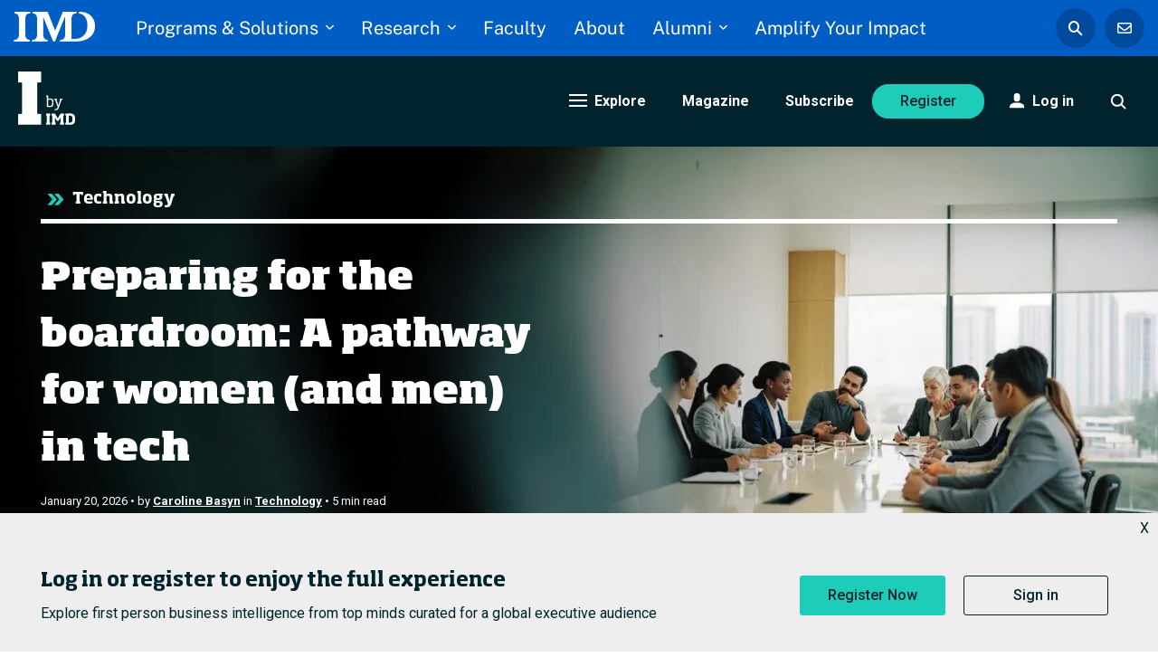

--- FILE ---
content_type: text/html; charset=UTF-8
request_url: https://www.imd.org/ibyimd/category/technology/
body_size: 62768
content:
<!doctype html> <html dir="ltr" lang="en-US" prefix="og: https://ogp.me/ns#"> <head><script>if(navigator.userAgent.match(/MSIE|Internet Explorer/i)||navigator.userAgent.match(/Trident\/7\..*?rv:11/i)){let e=document.location.href;if(!e.match(/[?&]nonitro/)){if(e.indexOf("?")==-1){if(e.indexOf("#")==-1){document.location.href=e+"?nonitro=1"}else{document.location.href=e.replace("#","?nonitro=1#")}}else{if(e.indexOf("#")==-1){document.location.href=e+"&nonitro=1"}else{document.location.href=e.replace("#","&nonitro=1#")}}}}</script><link rel="preconnect" href="https://www.imd.org" /><link rel="preconnect" href="https://cdn-ilefpmj.nitrocdn.com" /><meta charset="UTF-8" /><meta http-equiv="x-ua-compatible" content="ie=edge" /><meta name="viewport" content="width=device-width, initial-scale=1, shrink-to-fit=no" /><meta name="id" content="ibyimd-326948" /><meta name="primarycategory" content="Technology" /><meta name="primarycategory_url" content="https://www.imd.org/ibyimd/category/technology/" /><meta name="ibyimd_categories" content="Technology, Technology (Industry), Women&#039;s empowerment" /><meta name="pagetype" content="ibyimd-content" /><meta name="authors" content="Caroline Basyn" /><meta name="authors_json" content='[{"id":326970,"name":"Caroline+Basyn","url":"https%3A%2F%2Fwww.imd.org%2Fibyimd%2Fiauthors%2Fcaroline-basyn%2F"}]' /><meta name="ibyIMDPlus" content="false" /><meta name="tags" content="boards, Inclusion and diversity, Leadership, Management, Strategy, Team Building, Technology" /><meta name="type" content="article" /><meta name="imdCenter" content="" /><meta name="topics" content="Technology Management" /><meta name="keywords" content="Board; Technology" /><meta name="industryCategory" content="Technology" /><meta name="companyOrganization" content="" /><meta name="SDGs" content="" /><meta name="region" content="" /><meta name="country" content="" /><title>Technology - IMD Business School</title><meta name="robots" content="max-image-preview:large" /><meta name="google-site-verification" content="0Bgz-5x5KEZxeyRgGIw3yMGOd-udJc_AZ85tymDKQu4" /><meta name="generator" content="All in One SEO Pro (AIOSEO) 4.9.1.1" /><meta property="og:locale" content="en_US" /><meta property="og:site_name" content="IMD business school for management and leadership courses" /><meta property="og:type" content="article" /><meta property="og:title" content="Technology - IMD Business School" /><meta property="og:url" content="https://www.imd.org/ibyimd/category/technology/" /><meta property="og:image" content="https://www.imd.org/wp-content/uploads/2022/11/IMD-Logo-Blue-on-White-safe-space-RGB-1200x630-1.jpg" /><meta property="og:image:secure_url" content="https://www.imd.org/wp-content/uploads/2022/11/IMD-Logo-Blue-on-White-safe-space-RGB-1200x630-1.jpg" /><meta property="article:publisher" content="https://www.facebook.com/imdbschool/" /><meta name="twitter:card" content="summary" /><meta name="twitter:site" content="@IMD_Bschool" /><meta name="twitter:title" content="Technology - IMD Business School" /><meta name="twitter:image" content="https://www.imd.org/wp-content/uploads/2022/10/IMD-Logo-Blue-on-transparent-Square-for-Circle-Crop-RGB.png" /><meta name="generator" content="Site Kit by Google 1.166.0" /><meta name="generator" content="Elementor 3.27.5; features: e_font_icon_svg, additional_custom_breakpoints; settings: css_print_method-external, google_font-enabled, font_display-swap" /><meta name="generator" content="NitroPack" /><script>var NPSH,NitroScrollHelper;NPSH=NitroScrollHelper=function(){let e=null;const o=window.sessionStorage.getItem("nitroScrollPos");function t(){let e=JSON.parse(window.sessionStorage.getItem("nitroScrollPos"))||{};if(typeof e!=="object"){e={}}e[document.URL]=window.scrollY;window.sessionStorage.setItem("nitroScrollPos",JSON.stringify(e))}window.addEventListener("scroll",function(){if(e!==null){clearTimeout(e)}e=setTimeout(t,200)},{passive:true});let r={};r.getScrollPos=()=>{if(!o){return 0}const e=JSON.parse(o);return e[document.URL]||0};r.isScrolled=()=>{return r.getScrollPos()>document.documentElement.clientHeight*.5};return r}();</script><script>(function(){var a=false;var e=document.documentElement.classList;var i=navigator.userAgent.toLowerCase();var n=["android","iphone","ipad"];var r=n.length;var o;var d=null;for(var t=0;t<r;t++){o=n[t];if(i.indexOf(o)>-1)d=o;if(e.contains(o)){a=true;e.remove(o)}}if(a&&d){e.add(d);if(d=="iphone"||d=="ipad"){e.add("ios")}}})();</script><script type="text/worker" id="nitro-web-worker">var preloadRequests=0;var remainingCount={};var baseURI="";self.onmessage=function(e){switch(e.data.cmd){case"RESOURCE_PRELOAD":var o=e.data.requestId;remainingCount[o]=0;e.data.resources.forEach(function(e){preload(e,function(o){return function(){console.log(o+" DONE: "+e);if(--remainingCount[o]==0){self.postMessage({cmd:"RESOURCE_PRELOAD",requestId:o})}}}(o));remainingCount[o]++});break;case"SET_BASEURI":baseURI=e.data.uri;break}};async function preload(e,o){if(typeof URL!=="undefined"&&baseURI){try{var a=new URL(e,baseURI);e=a.href}catch(e){console.log("Worker error: "+e.message)}}console.log("Preloading "+e);try{var n=new Request(e,{mode:"no-cors",redirect:"follow"});await fetch(n);o()}catch(a){console.log(a);var r=new XMLHttpRequest;r.responseType="blob";r.onload=o;r.onerror=o;r.open("GET",e,true);r.send()}}</script><script id="nprl">(()=>{if(window.NPRL!=undefined)return;(function(e){var t=e.prototype;t.after||(t.after=function(){var e,t=arguments,n=t.length,r=0,i=this,o=i.parentNode,a=Node,c=String,u=document;if(o!==null){while(r<n){(e=t[r])instanceof a?(i=i.nextSibling)!==null?o.insertBefore(e,i):o.appendChild(e):o.appendChild(u.createTextNode(c(e)));++r}}})})(Element);var e,t;e=t=function(){var t=false;var r=window.URL||window.webkitURL;var i=true;var o=true;var a=2;var c=null;var u=null;var d=true;var s=window.nitroGtmExcludes!=undefined;var l=s?JSON.parse(atob(window.nitroGtmExcludes)).map(e=>new RegExp(e)):[];var f;var m;var v=null;var p=null;var g=null;var h={touch:["touchmove","touchend"],default:["mousemove","click","keydown","wheel"]};var E=true;var y=[];var w=false;var b=[];var S=0;var N=0;var L=false;var T=0;var R=null;var O=false;var A=false;var C=false;var P=[];var I=[];var M=[];var k=[];var x=false;var _={};var j=new Map;var B="noModule"in HTMLScriptElement.prototype;var q=requestAnimationFrame||mozRequestAnimationFrame||webkitRequestAnimationFrame||msRequestAnimationFrame;const D="gtm.js?id=";function H(e,t){if(!_[e]){_[e]=[]}_[e].push(t)}function U(e,t){if(_[e]){var n=0,r=_[e];for(var n=0;n<r.length;n++){r[n].call(this,t)}}}function Y(){(function(e,t){var r=null;var i=function(e){r(e)};var o=null;var a={};var c=null;var u=null;var d=0;e.addEventListener(t,function(r){if(["load","DOMContentLoaded"].indexOf(t)!=-1){if(u){Q(function(){e.triggerNitroEvent(t)})}c=true}else if(t=="readystatechange"){d++;n.ogReadyState=d==1?"interactive":"complete";if(u&&u>=d){n.documentReadyState=n.ogReadyState;Q(function(){e.triggerNitroEvent(t)})}}});e.addEventListener(t+"Nitro",function(e){if(["load","DOMContentLoaded"].indexOf(t)!=-1){if(!c){e.preventDefault();e.stopImmediatePropagation()}else{}u=true}else if(t=="readystatechange"){u=n.documentReadyState=="interactive"?1:2;if(d<u){e.preventDefault();e.stopImmediatePropagation()}}});switch(t){case"load":o="onload";break;case"readystatechange":o="onreadystatechange";break;case"pageshow":o="onpageshow";break;default:o=null;break}if(o){Object.defineProperty(e,o,{get:function(){return r},set:function(n){if(typeof n!=="function"){r=null;e.removeEventListener(t+"Nitro",i)}else{if(!r){e.addEventListener(t+"Nitro",i)}r=n}}})}Object.defineProperty(e,"addEventListener"+t,{value:function(r){if(r!=t||!n.startedScriptLoading||document.currentScript&&document.currentScript.hasAttribute("nitro-exclude")){}else{arguments[0]+="Nitro"}e.ogAddEventListener.apply(e,arguments);a[arguments[1]]=arguments[0]}});Object.defineProperty(e,"removeEventListener"+t,{value:function(t){var n=a[arguments[1]];arguments[0]=n;e.ogRemoveEventListener.apply(e,arguments)}});Object.defineProperty(e,"triggerNitroEvent"+t,{value:function(t,n){n=n||e;var r=new Event(t+"Nitro",{bubbles:true});r.isNitroPack=true;Object.defineProperty(r,"type",{get:function(){return t},set:function(){}});Object.defineProperty(r,"target",{get:function(){return n},set:function(){}});e.dispatchEvent(r)}});if(typeof e.triggerNitroEvent==="undefined"){(function(){var t=e.addEventListener;var n=e.removeEventListener;Object.defineProperty(e,"ogAddEventListener",{value:t});Object.defineProperty(e,"ogRemoveEventListener",{value:n});Object.defineProperty(e,"addEventListener",{value:function(n){var r="addEventListener"+n;if(typeof e[r]!=="undefined"){e[r].apply(e,arguments)}else{t.apply(e,arguments)}},writable:true});Object.defineProperty(e,"removeEventListener",{value:function(t){var r="removeEventListener"+t;if(typeof e[r]!=="undefined"){e[r].apply(e,arguments)}else{n.apply(e,arguments)}}});Object.defineProperty(e,"triggerNitroEvent",{value:function(t,n){var r="triggerNitroEvent"+t;if(typeof e[r]!=="undefined"){e[r].apply(e,arguments)}}})})()}}).apply(null,arguments)}Y(window,"load");Y(window,"pageshow");Y(window,"DOMContentLoaded");Y(document,"DOMContentLoaded");Y(document,"readystatechange");try{var F=new Worker(r.createObjectURL(new Blob([document.getElementById("nitro-web-worker").textContent],{type:"text/javascript"})))}catch(e){var F=new Worker("data:text/javascript;base64,"+btoa(document.getElementById("nitro-web-worker").textContent))}F.onmessage=function(e){if(e.data.cmd=="RESOURCE_PRELOAD"){U(e.data.requestId,e)}};if(typeof document.baseURI!=="undefined"){F.postMessage({cmd:"SET_BASEURI",uri:document.baseURI})}var G=function(e){if(--S==0){Q(K)}};var W=function(e){e.target.removeEventListener("load",W);e.target.removeEventListener("error",W);e.target.removeEventListener("nitroTimeout",W);if(e.type!="nitroTimeout"){clearTimeout(e.target.nitroTimeout)}if(--N==0&&S==0){Q(J)}};var X=function(e){var t=e.textContent;try{var n=r.createObjectURL(new Blob([t.replace(/^(?:<!--)?(.*?)(?:-->)?$/gm,"$1")],{type:"text/javascript"}))}catch(e){var n="data:text/javascript;base64,"+btoa(t.replace(/^(?:<!--)?(.*?)(?:-->)?$/gm,"$1"))}return n};var K=function(){n.documentReadyState="interactive";document.triggerNitroEvent("readystatechange");document.triggerNitroEvent("DOMContentLoaded");if(window.pageYOffset||window.pageXOffset){window.dispatchEvent(new Event("scroll"))}A=true;Q(function(){if(N==0){Q(J)}Q($)})};var J=function(){if(!A||O)return;O=true;R.disconnect();en();n.documentReadyState="complete";document.triggerNitroEvent("readystatechange");window.triggerNitroEvent("load",document);window.triggerNitroEvent("pageshow",document);if(window.pageYOffset||window.pageXOffset||location.hash){let e=typeof history.scrollRestoration!=="undefined"&&history.scrollRestoration=="auto";if(e&&typeof NPSH!=="undefined"&&NPSH.getScrollPos()>0&&window.pageYOffset>document.documentElement.clientHeight*.5){window.scrollTo(0,NPSH.getScrollPos())}else if(location.hash){try{let e=document.querySelector(location.hash);if(e){e.scrollIntoView()}}catch(e){}}}var e=null;if(a==1){e=eo}else{e=eu}Q(e)};var Q=function(e){setTimeout(e,0)};var V=function(e){if(e.type=="touchend"||e.type=="click"){g=e}};var $=function(){if(d&&g){setTimeout(function(e){return function(){var t=function(e,t,n){var r=new Event(e,{bubbles:true,cancelable:true});if(e=="click"){r.clientX=t;r.clientY=n}else{r.touches=[{clientX:t,clientY:n}]}return r};var n;if(e.type=="touchend"){var r=e.changedTouches[0];n=document.elementFromPoint(r.clientX,r.clientY);n.dispatchEvent(t("touchstart"),r.clientX,r.clientY);n.dispatchEvent(t("touchend"),r.clientX,r.clientY);n.dispatchEvent(t("click"),r.clientX,r.clientY)}else if(e.type=="click"){n=document.elementFromPoint(e.clientX,e.clientY);n.dispatchEvent(t("click"),e.clientX,e.clientY)}}}(g),150);g=null}};var z=function(e){if(e.tagName=="SCRIPT"&&!e.hasAttribute("data-nitro-for-id")&&!e.hasAttribute("nitro-document-write")||e.tagName=="IMG"&&(e.hasAttribute("src")||e.hasAttribute("srcset"))||e.tagName=="IFRAME"&&e.hasAttribute("src")||e.tagName=="LINK"&&e.hasAttribute("href")&&e.hasAttribute("rel")&&e.getAttribute("rel")=="stylesheet"){if(e.tagName==="IFRAME"&&e.src.indexOf("about:blank")>-1){return}var t="";switch(e.tagName){case"LINK":t=e.href;break;case"IMG":if(k.indexOf(e)>-1)return;t=e.srcset||e.src;break;default:t=e.src;break}var n=e.getAttribute("type");if(!t&&e.tagName!=="SCRIPT")return;if((e.tagName=="IMG"||e.tagName=="LINK")&&(t.indexOf("data:")===0||t.indexOf("blob:")===0))return;if(e.tagName=="SCRIPT"&&n&&n!=="text/javascript"&&n!=="application/javascript"){if(n!=="module"||!B)return}if(e.tagName==="SCRIPT"){if(k.indexOf(e)>-1)return;if(e.noModule&&B){return}let t=null;if(document.currentScript){if(document.currentScript.src&&document.currentScript.src.indexOf(D)>-1){t=document.currentScript}if(document.currentScript.hasAttribute("data-nitro-gtm-id")){e.setAttribute("data-nitro-gtm-id",document.currentScript.getAttribute("data-nitro-gtm-id"))}}else if(window.nitroCurrentScript){if(window.nitroCurrentScript.src&&window.nitroCurrentScript.src.indexOf(D)>-1){t=window.nitroCurrentScript}}if(t&&s){let n=false;for(const t of l){n=e.src?t.test(e.src):t.test(e.textContent);if(n){break}}if(!n){e.type="text/googletagmanagerscript";let n=t.hasAttribute("data-nitro-gtm-id")?t.getAttribute("data-nitro-gtm-id"):t.id;if(!j.has(n)){j.set(n,[])}let r=j.get(n);r.push(e);return}}if(!e.src){if(e.textContent.length>0){e.textContent+="\n;if(document.currentScript.nitroTimeout) {clearTimeout(document.currentScript.nitroTimeout);}; setTimeout(function() { this.dispatchEvent(new Event('load')); }.bind(document.currentScript), 0);"}else{return}}else{}k.push(e)}if(!e.hasOwnProperty("nitroTimeout")){N++;e.addEventListener("load",W,true);e.addEventListener("error",W,true);e.addEventListener("nitroTimeout",W,true);e.nitroTimeout=setTimeout(function(){console.log("Resource timed out",e);e.dispatchEvent(new Event("nitroTimeout"))},5e3)}}};var Z=function(e){if(e.hasOwnProperty("nitroTimeout")&&e.nitroTimeout){clearTimeout(e.nitroTimeout);e.nitroTimeout=null;e.dispatchEvent(new Event("nitroTimeout"))}};document.documentElement.addEventListener("load",function(e){if(e.target.tagName=="SCRIPT"||e.target.tagName=="IMG"){k.push(e.target)}},true);document.documentElement.addEventListener("error",function(e){if(e.target.tagName=="SCRIPT"||e.target.tagName=="IMG"){k.push(e.target)}},true);var ee=["appendChild","replaceChild","insertBefore","prepend","append","before","after","replaceWith","insertAdjacentElement"];var et=function(){if(s){window._nitro_setTimeout=window.setTimeout;window.setTimeout=function(e,t,...n){let r=document.currentScript||window.nitroCurrentScript;if(!r||r.src&&r.src.indexOf(D)==-1){return window._nitro_setTimeout.call(window,e,t,...n)}return window._nitro_setTimeout.call(window,function(e,t){return function(...n){window.nitroCurrentScript=e;t(...n)}}(r,e),t,...n)}}ee.forEach(function(e){HTMLElement.prototype["og"+e]=HTMLElement.prototype[e];HTMLElement.prototype[e]=function(...t){if(this.parentNode||this===document.documentElement){switch(e){case"replaceChild":case"insertBefore":t.pop();break;case"insertAdjacentElement":t.shift();break}t.forEach(function(e){if(!e)return;if(e.tagName=="SCRIPT"){z(e)}else{if(e.children&&e.children.length>0){e.querySelectorAll("script").forEach(z)}}})}return this["og"+e].apply(this,arguments)}})};var en=function(){if(s&&typeof window._nitro_setTimeout==="function"){window.setTimeout=window._nitro_setTimeout}ee.forEach(function(e){HTMLElement.prototype[e]=HTMLElement.prototype["og"+e]})};var er=async function(){if(o){ef(f);ef(V);if(v){clearTimeout(v);v=null}}if(T===1){L=true;return}else if(T===0){T=-1}n.startedScriptLoading=true;Object.defineProperty(document,"readyState",{get:function(){return n.documentReadyState},set:function(){}});var e=document.documentElement;var t={attributes:true,attributeFilter:["src"],childList:true,subtree:true};R=new MutationObserver(function(e,t){e.forEach(function(e){if(e.type=="childList"&&e.addedNodes.length>0){e.addedNodes.forEach(function(e){if(!document.documentElement.contains(e)){return}if(e.tagName=="IMG"||e.tagName=="IFRAME"||e.tagName=="LINK"){z(e)}})}if(e.type=="childList"&&e.removedNodes.length>0){e.removedNodes.forEach(function(e){if(e.tagName=="IFRAME"||e.tagName=="LINK"){Z(e)}})}if(e.type=="attributes"){var t=e.target;if(!document.documentElement.contains(t)){return}if(t.tagName=="IFRAME"||t.tagName=="LINK"||t.tagName=="IMG"||t.tagName=="SCRIPT"){z(t)}}})});R.observe(e,t);if(!s){et()}await Promise.all(P);var r=b.shift();var i=null;var a=false;while(r){var c;var u=JSON.parse(atob(r.meta));var d=u.delay;if(r.type=="inline"){var l=document.getElementById(r.id);if(l){l.remove()}else{r=b.shift();continue}c=X(l);if(c===false){r=b.shift();continue}}else{c=r.src}if(!a&&r.type!="inline"&&(typeof u.attributes.async!="undefined"||typeof u.attributes.defer!="undefined")){if(i===null){i=r}else if(i===r){a=true}if(!a){b.push(r);r=b.shift();continue}}var m=document.createElement("script");m.src=c;m.setAttribute("data-nitro-for-id",r.id);for(var p in u.attributes){try{if(u.attributes[p]===false){m.setAttribute(p,"")}else{m.setAttribute(p,u.attributes[p])}}catch(e){console.log("Error while setting script attribute",m,e)}}m.async=false;if(u.canonicalLink!=""&&Object.getOwnPropertyDescriptor(m,"src")?.configurable!==false){(e=>{Object.defineProperty(m,"src",{get:function(){return e.canonicalLink},set:function(){}})})(u)}if(d){setTimeout((function(e,t){var n=document.querySelector("[data-nitro-marker-id='"+t+"']");if(n){n.after(e)}else{document.head.appendChild(e)}}).bind(null,m,r.id),d)}else{m.addEventListener("load",G);m.addEventListener("error",G);if(!m.noModule||!B){S++}var g=document.querySelector("[data-nitro-marker-id='"+r.id+"']");if(g){Q(function(e,t){return function(){e.after(t)}}(g,m))}else{Q(function(e){return function(){document.head.appendChild(e)}}(m))}}r=b.shift()}};var ei=function(){var e=document.getElementById("nitro-deferred-styles");var t=document.createElement("div");t.innerHTML=e.textContent;return t};var eo=async function(e){isPreload=e&&e.type=="NitroPreload";if(!isPreload){T=-1;E=false;if(o){ef(f);ef(V);if(v){clearTimeout(v);v=null}}}if(w===false){var t=ei();let e=t.querySelectorAll('style,link[rel="stylesheet"]');w=e.length;if(w){let e=document.getElementById("nitro-deferred-styles-marker");e.replaceWith.apply(e,t.childNodes)}else if(isPreload){Q(ed)}else{es()}}else if(w===0&&!isPreload){es()}};var ea=function(){var e=ei();var t=e.childNodes;var n;var r=[];for(var i=0;i<t.length;i++){n=t[i];if(n.href){r.push(n.href)}}var o="css-preload";H(o,function(e){eo(new Event("NitroPreload"))});if(r.length){F.postMessage({cmd:"RESOURCE_PRELOAD",resources:r,requestId:o})}else{Q(function(){U(o)})}};var ec=function(){if(T===-1)return;T=1;var e=[];var t,n;for(var r=0;r<b.length;r++){t=b[r];if(t.type!="inline"){if(t.src){n=JSON.parse(atob(t.meta));if(n.delay)continue;if(n.attributes.type&&n.attributes.type=="module"&&!B)continue;e.push(t.src)}}}if(e.length){var i="js-preload";H(i,function(e){T=2;if(L){Q(er)}});F.postMessage({cmd:"RESOURCE_PRELOAD",resources:e,requestId:i})}};var eu=function(){while(I.length){style=I.shift();if(style.hasAttribute("nitropack-onload")){style.setAttribute("onload",style.getAttribute("nitropack-onload"));Q(function(e){return function(){e.dispatchEvent(new Event("load"))}}(style))}}while(M.length){style=M.shift();if(style.hasAttribute("nitropack-onerror")){style.setAttribute("onerror",style.getAttribute("nitropack-onerror"));Q(function(e){return function(){e.dispatchEvent(new Event("error"))}}(style))}}};var ed=function(){if(!x){if(i){Q(function(){var e=document.getElementById("nitro-critical-css");if(e){e.remove()}})}x=true;onStylesLoadEvent=new Event("NitroStylesLoaded");onStylesLoadEvent.isNitroPack=true;window.dispatchEvent(onStylesLoadEvent)}};var es=function(){if(a==2){Q(er)}else{eu()}};var el=function(e){m.forEach(function(t){document.addEventListener(t,e,true)})};var ef=function(e){m.forEach(function(t){document.removeEventListener(t,e,true)})};if(s){et()}return{setAutoRemoveCriticalCss:function(e){i=e},registerScript:function(e,t,n){b.push({type:"remote",src:e,id:t,meta:n})},registerInlineScript:function(e,t){b.push({type:"inline",id:e,meta:t})},registerStyle:function(e,t,n){y.push({href:e,rel:t,media:n})},onLoadStyle:function(e){I.push(e);if(w!==false&&--w==0){Q(ed);if(E){E=false}else{es()}}},onErrorStyle:function(e){M.push(e);if(w!==false&&--w==0){Q(ed);if(E){E=false}else{es()}}},loadJs:function(e,t){if(!e.src){var n=X(e);if(n!==false){e.src=n;e.textContent=""}}if(t){Q(function(e,t){return function(){e.after(t)}}(t,e))}else{Q(function(e){return function(){document.head.appendChild(e)}}(e))}},loadQueuedResources:async function(){window.dispatchEvent(new Event("NitroBootStart"));if(p){clearTimeout(p);p=null}window.removeEventListener("load",e.loadQueuedResources);f=a==1?er:eo;if(!o||g){Q(f)}else{if(navigator.userAgent.indexOf(" Edge/")==-1){ea();H("css-preload",ec)}el(f);if(u){if(c){v=setTimeout(f,c)}}else{}}},fontPreload:function(e){var t="critical-fonts";H(t,function(e){document.getElementById("nitro-critical-fonts").type="text/css"});F.postMessage({cmd:"RESOURCE_PRELOAD",resources:e,requestId:t})},boot:function(){if(t)return;t=true;C=typeof NPSH!=="undefined"&&NPSH.isScrolled();let n=document.prerendering;if(location.hash||C||n){o=false}m=h.default.concat(h.touch);p=setTimeout(e.loadQueuedResources,1500);el(V);if(C){e.loadQueuedResources()}else{window.addEventListener("load",e.loadQueuedResources)}},addPrerequisite:function(e){P.push(e)},getTagManagerNodes:function(e){if(!e)return j;return j.get(e)??[]}}}();var n,r;n=r=function(){var t=document.write;return{documentWrite:function(n,r){if(n&&n.hasAttribute("nitro-exclude")){return t.call(document,r)}var i=null;if(n.documentWriteContainer){i=n.documentWriteContainer}else{i=document.createElement("span");n.documentWriteContainer=i}var o=null;if(n){if(n.hasAttribute("data-nitro-for-id")){o=document.querySelector('template[data-nitro-marker-id="'+n.getAttribute("data-nitro-for-id")+'"]')}else{o=n}}i.innerHTML+=r;i.querySelectorAll("script").forEach(function(e){e.setAttribute("nitro-document-write","")});if(!i.parentNode){if(o){o.parentNode.insertBefore(i,o)}else{document.body.appendChild(i)}}var a=document.createElement("span");a.innerHTML=r;var c=a.querySelectorAll("script");if(c.length){c.forEach(function(t){var n=t.getAttributeNames();var r=document.createElement("script");n.forEach(function(e){r.setAttribute(e,t.getAttribute(e))});r.async=false;if(!t.src&&t.textContent){r.textContent=t.textContent}e.loadJs(r,o)})}},TrustLogo:function(e,t){var n=document.getElementById(e);var r=document.createElement("img");r.src=t;n.parentNode.insertBefore(r,n)},documentReadyState:"loading",ogReadyState:document.readyState,startedScriptLoading:false,loadScriptDelayed:function(e,t){setTimeout(function(){var t=document.createElement("script");t.src=e;document.head.appendChild(t)},t)}}}();document.write=function(e){n.documentWrite(document.currentScript,e)};document.writeln=function(e){n.documentWrite(document.currentScript,e+"\n")};window.NPRL=e;window.NitroResourceLoader=t;window.NPh=n;window.NitroPackHelper=r})();</script><template id="nitro-deferred-styles-marker"></template><style id="nitro-fonts">@font-face{font-family:"icomoon";src:url("https://cdn-ilefpmj.nitrocdn.com/YcQlPKNemhEWpBNHCvSNOZXWhRVLPzle/assets/static/source/rev-0da9305/cdn.icomoon.io/137222/IMD2020websiteiconlibraryv2/abc4e0fea5cc395335ffe837655920b9.icomoon.eot");src:url("https://cdn-ilefpmj.nitrocdn.com/YcQlPKNemhEWpBNHCvSNOZXWhRVLPzle/assets/static/source/rev-0da9305/cdn.icomoon.io/137222/IMD2020websiteiconlibraryv2/abc4e0fea5cc395335ffe837655920b9.icomoon.woff2") format("woff2");font-weight:normal;font-style:normal;font-display:swap}@font-face{font-family:SohoPro-Bold;src:url("https://cdn-ilefpmj.nitrocdn.com/YcQlPKNemhEWpBNHCvSNOZXWhRVLPzle/assets/static/source/rev-0da9305/www.imd.org/wp-content/themes/imd-content/dist/fonts/SohoStd/webFonts/SohoPro-Bold/font_c9e1c1d9.woff2") format("woff2");font-display:swap}@font-face{font-family:SohoPro-Heavy;src:url("https://cdn-ilefpmj.nitrocdn.com/YcQlPKNemhEWpBNHCvSNOZXWhRVLPzle/assets/static/source/rev-0da9305/www.imd.org/wp-content/themes/imd-content/dist/fonts/SohoStd/webFonts/SohoPro-Heavy/font_fa93c70e.woff2") format("woff2");font-display:swap}@font-face{font-display:swap;font-family:Roboto;font-style:normal;font-weight:400;src:url("https://cdn-ilefpmj.nitrocdn.com/YcQlPKNemhEWpBNHCvSNOZXWhRVLPzle/assets/static/source/rev-0da9305/www.imd.org/wp-content/themes/imd-content/dist/fonts/roboto-v30-latin-regular_15d9f621.woff2") format("woff2")}@font-face{font-display:swap;font-family:Roboto;font-style:italic;font-weight:400;src:url("https://cdn-ilefpmj.nitrocdn.com/YcQlPKNemhEWpBNHCvSNOZXWhRVLPzle/assets/static/source/rev-0da9305/www.imd.org/wp-content/themes/imd-content/dist/fonts/roboto-v30-latin-italic_abe083d9.woff2") format("woff2")}@font-face{font-display:swap;font-family:Roboto;font-style:normal;font-weight:500;src:url("https://cdn-ilefpmj.nitrocdn.com/YcQlPKNemhEWpBNHCvSNOZXWhRVLPzle/assets/static/source/rev-0da9305/www.imd.org/wp-content/themes/imd-content/dist/fonts/roboto-v30-latin-500_3a44e06e.woff2") format("woff2")}@font-face{font-display:swap;font-family:Roboto;font-style:italic;font-weight:500;src:url("https://cdn-ilefpmj.nitrocdn.com/YcQlPKNemhEWpBNHCvSNOZXWhRVLPzle/assets/static/source/rev-0da9305/www.imd.org/wp-content/themes/imd-content/dist/fonts/roboto-v30-latin-500italic_eec8dbfc.woff2") format("woff2")}@font-face{font-display:swap;font-family:Roboto;font-style:normal;font-weight:700;src:url("https://cdn-ilefpmj.nitrocdn.com/YcQlPKNemhEWpBNHCvSNOZXWhRVLPzle/assets/static/source/rev-0da9305/www.imd.org/wp-content/themes/imd-content/dist/fonts/roboto-v30-latin-700_e9f5aaf5.woff2") format("woff2")}@font-face{font-display:swap;font-family:Roboto;font-style:italic;font-weight:700;src:url("https://cdn-ilefpmj.nitrocdn.com/YcQlPKNemhEWpBNHCvSNOZXWhRVLPzle/assets/static/source/rev-0da9305/www.imd.org/wp-content/themes/imd-content/dist/fonts/roboto-v30-latin-700italic_05a47f9e.woff2") format("woff2")}@font-face{font-display:swap;font-family:Public Sans;font-style:normal;font-weight:300;src:url("https://cdn-ilefpmj.nitrocdn.com/YcQlPKNemhEWpBNHCvSNOZXWhRVLPzle/assets/static/source/rev-0da9305/www.imd.org/wp-content/themes/imd-content/dist/fonts/public-sans-v15-latin-300_c35b4d7c.woff2") format("woff2")}@font-face{font-display:swap;font-family:Public Sans;font-style:italic;font-weight:300;src:url("https://cdn-ilefpmj.nitrocdn.com/YcQlPKNemhEWpBNHCvSNOZXWhRVLPzle/assets/static/source/rev-0da9305/www.imd.org/wp-content/themes/imd-content/dist/fonts/public-sans-v15-latin-300italic_5511fc0e.woff2") format("woff2")}@font-face{font-display:swap;font-family:Public Sans;font-style:normal;font-weight:400;src:url("https://cdn-ilefpmj.nitrocdn.com/YcQlPKNemhEWpBNHCvSNOZXWhRVLPzle/assets/static/source/rev-0da9305/www.imd.org/wp-content/themes/imd-content/dist/fonts/public-sans-v15-latin-regular_f9e05d24.woff2") format("woff2")}@font-face{font-display:swap;font-family:Public Sans;font-style:italic;font-weight:400;src:url("https://cdn-ilefpmj.nitrocdn.com/YcQlPKNemhEWpBNHCvSNOZXWhRVLPzle/assets/static/source/rev-0da9305/www.imd.org/wp-content/themes/imd-content/dist/fonts/public-sans-v15-latin-italic_3bfed06d.woff2") format("woff2")}@font-face{font-display:swap;font-family:Public Sans;font-style:normal;font-weight:500;src:url("https://cdn-ilefpmj.nitrocdn.com/YcQlPKNemhEWpBNHCvSNOZXWhRVLPzle/assets/static/source/rev-0da9305/www.imd.org/wp-content/themes/imd-content/dist/fonts/public-sans-v15-latin-500_21cc3a99.woff2") format("woff2")}@font-face{font-display:swap;font-family:Public Sans;font-style:italic;font-weight:500;src:url("https://cdn-ilefpmj.nitrocdn.com/YcQlPKNemhEWpBNHCvSNOZXWhRVLPzle/assets/static/source/rev-0da9305/www.imd.org/wp-content/themes/imd-content/dist/fonts/public-sans-v15-latin-500italic_b4edcb07.woff2") format("woff2")}@font-face{font-display:swap;font-family:Public Sans;font-style:normal;font-weight:700;src:url("https://cdn-ilefpmj.nitrocdn.com/YcQlPKNemhEWpBNHCvSNOZXWhRVLPzle/assets/static/source/rev-0da9305/www.imd.org/wp-content/themes/imd-content/dist/fonts/public-sans-v15-latin-700_ee93468b.woff2") format("woff2")}@font-face{font-display:swap;font-family:Public Sans;font-style:italic;font-weight:700;src:url("https://cdn-ilefpmj.nitrocdn.com/YcQlPKNemhEWpBNHCvSNOZXWhRVLPzle/assets/static/source/rev-0da9305/www.imd.org/wp-content/themes/imd-content/dist/fonts/public-sans-v15-latin-700italic_1f09b66c.woff2") format("woff2")}@font-face{font-family:"Roboto";font-style:italic;font-weight:100;font-stretch:100%;font-display:swap;src:url("https://fonts.gstatic.com/s/roboto/v50/KFO5CnqEu92Fr1Mu53ZEC9_Vu3r1gIhOszmkC3kaSTbQWt4N.woff2") format("woff2");unicode-range:U+0460-052F,U+1C80-1C8A,U+20B4,U+2DE0-2DFF,U+A640-A69F,U+FE2E-FE2F}@font-face{font-family:"Roboto";font-style:italic;font-weight:100;font-stretch:100%;font-display:swap;src:url("https://fonts.gstatic.com/s/roboto/v50/KFO5CnqEu92Fr1Mu53ZEC9_Vu3r1gIhOszmkAnkaSTbQWt4N.woff2") format("woff2");unicode-range:U+0301,U+0400-045F,U+0490-0491,U+04B0-04B1,U+2116}@font-face{font-family:"Roboto";font-style:italic;font-weight:100;font-stretch:100%;font-display:swap;src:url("https://fonts.gstatic.com/s/roboto/v50/KFO5CnqEu92Fr1Mu53ZEC9_Vu3r1gIhOszmkCnkaSTbQWt4N.woff2") format("woff2");unicode-range:U+1F00-1FFF}@font-face{font-family:"Roboto";font-style:italic;font-weight:100;font-stretch:100%;font-display:swap;src:url("https://fonts.gstatic.com/s/roboto/v50/KFO5CnqEu92Fr1Mu53ZEC9_Vu3r1gIhOszmkBXkaSTbQWt4N.woff2") format("woff2");unicode-range:U+0370-0377,U+037A-037F,U+0384-038A,U+038C,U+038E-03A1,U+03A3-03FF}@font-face{font-family:"Roboto";font-style:italic;font-weight:100;font-stretch:100%;font-display:swap;src:url("https://fonts.gstatic.com/s/roboto/v50/KFO5CnqEu92Fr1Mu53ZEC9_Vu3r1gIhOszmkenkaSTbQWt4N.woff2") format("woff2");unicode-range:U+0302-0303,U+0305,U+0307-0308,U+0310,U+0312,U+0315,U+031A,U+0326-0327,U+032C,U+032F-0330,U+0332-0333,U+0338,U+033A,U+0346,U+034D,U+0391-03A1,U+03A3-03A9,U+03B1-03C9,U+03D1,U+03D5-03D6,U+03F0-03F1,U+03F4-03F5,U+2016-2017,U+2034-2038,U+203C,U+2040,U+2043,U+2047,U+2050,U+2057,U+205F,U+2070-2071,U+2074-208E,U+2090-209C,U+20D0-20DC,U+20E1,U+20E5-20EF,U+2100-2112,U+2114-2115,U+2117-2121,U+2123-214F,U+2190,U+2192,U+2194-21AE,U+21B0-21E5,U+21F1-21F2,U+21F4-2211,U+2213-2214,U+2216-22FF,U+2308-230B,U+2310,U+2319,U+231C-2321,U+2336-237A,U+237C,U+2395,U+239B-23B7,U+23D0,U+23DC-23E1,U+2474-2475,U+25AF,U+25B3,U+25B7,U+25BD,U+25C1,U+25CA,U+25CC,U+25FB,U+266D-266F,U+27C0-27FF,U+2900-2AFF,U+2B0E-2B11,U+2B30-2B4C,U+2BFE,U+3030,U+FF5B,U+FF5D,U+1D400-1D7FF,U+1EE00-1EEFF}@font-face{font-family:"Roboto";font-style:italic;font-weight:100;font-stretch:100%;font-display:swap;src:url("https://fonts.gstatic.com/s/roboto/v50/KFO5CnqEu92Fr1Mu53ZEC9_Vu3r1gIhOszmkaHkaSTbQWt4N.woff2") format("woff2");unicode-range:U+0001-000C,U+000E-001F,U+007F-009F,U+20DD-20E0,U+20E2-20E4,U+2150-218F,U+2190,U+2192,U+2194-2199,U+21AF,U+21E6-21F0,U+21F3,U+2218-2219,U+2299,U+22C4-22C6,U+2300-243F,U+2440-244A,U+2460-24FF,U+25A0-27BF,U+2800-28FF,U+2921-2922,U+2981,U+29BF,U+29EB,U+2B00-2BFF,U+4DC0-4DFF,U+FFF9-FFFB,U+10140-1018E,U+10190-1019C,U+101A0,U+101D0-101FD,U+102E0-102FB,U+10E60-10E7E,U+1D2C0-1D2D3,U+1D2E0-1D37F,U+1F000-1F0FF,U+1F100-1F1AD,U+1F1E6-1F1FF,U+1F30D-1F30F,U+1F315,U+1F31C,U+1F31E,U+1F320-1F32C,U+1F336,U+1F378,U+1F37D,U+1F382,U+1F393-1F39F,U+1F3A7-1F3A8,U+1F3AC-1F3AF,U+1F3C2,U+1F3C4-1F3C6,U+1F3CA-1F3CE,U+1F3D4-1F3E0,U+1F3ED,U+1F3F1-1F3F3,U+1F3F5-1F3F7,U+1F408,U+1F415,U+1F41F,U+1F426,U+1F43F,U+1F441-1F442,U+1F444,U+1F446-1F449,U+1F44C-1F44E,U+1F453,U+1F46A,U+1F47D,U+1F4A3,U+1F4B0,U+1F4B3,U+1F4B9,U+1F4BB,U+1F4BF,U+1F4C8-1F4CB,U+1F4D6,U+1F4DA,U+1F4DF,U+1F4E3-1F4E6,U+1F4EA-1F4ED,U+1F4F7,U+1F4F9-1F4FB,U+1F4FD-1F4FE,U+1F503,U+1F507-1F50B,U+1F50D,U+1F512-1F513,U+1F53E-1F54A,U+1F54F-1F5FA,U+1F610,U+1F650-1F67F,U+1F687,U+1F68D,U+1F691,U+1F694,U+1F698,U+1F6AD,U+1F6B2,U+1F6B9-1F6BA,U+1F6BC,U+1F6C6-1F6CF,U+1F6D3-1F6D7,U+1F6E0-1F6EA,U+1F6F0-1F6F3,U+1F6F7-1F6FC,U+1F700-1F7FF,U+1F800-1F80B,U+1F810-1F847,U+1F850-1F859,U+1F860-1F887,U+1F890-1F8AD,U+1F8B0-1F8BB,U+1F8C0-1F8C1,U+1F900-1F90B,U+1F93B,U+1F946,U+1F984,U+1F996,U+1F9E9,U+1FA00-1FA6F,U+1FA70-1FA7C,U+1FA80-1FA89,U+1FA8F-1FAC6,U+1FACE-1FADC,U+1FADF-1FAE9,U+1FAF0-1FAF8,U+1FB00-1FBFF}@font-face{font-family:"Roboto";font-style:italic;font-weight:100;font-stretch:100%;font-display:swap;src:url("https://fonts.gstatic.com/s/roboto/v50/KFO5CnqEu92Fr1Mu53ZEC9_Vu3r1gIhOszmkCXkaSTbQWt4N.woff2") format("woff2");unicode-range:U+0102-0103,U+0110-0111,U+0128-0129,U+0168-0169,U+01A0-01A1,U+01AF-01B0,U+0300-0301,U+0303-0304,U+0308-0309,U+0323,U+0329,U+1EA0-1EF9,U+20AB}@font-face{font-family:"Roboto";font-style:italic;font-weight:100;font-stretch:100%;font-display:swap;src:url("https://fonts.gstatic.com/s/roboto/v50/KFO5CnqEu92Fr1Mu53ZEC9_Vu3r1gIhOszmkCHkaSTbQWt4N.woff2") format("woff2");unicode-range:U+0100-02BA,U+02BD-02C5,U+02C7-02CC,U+02CE-02D7,U+02DD-02FF,U+0304,U+0308,U+0329,U+1D00-1DBF,U+1E00-1E9F,U+1EF2-1EFF,U+2020,U+20A0-20AB,U+20AD-20C0,U+2113,U+2C60-2C7F,U+A720-A7FF}@font-face{font-family:"Roboto";font-style:italic;font-weight:100;font-stretch:100%;font-display:swap;src:url("https://fonts.gstatic.com/s/roboto/v50/KFO5CnqEu92Fr1Mu53ZEC9_Vu3r1gIhOszmkBnkaSTbQWg.woff2") format("woff2");unicode-range:U+0000-00FF,U+0131,U+0152-0153,U+02BB-02BC,U+02C6,U+02DA,U+02DC,U+0304,U+0308,U+0329,U+2000-206F,U+20AC,U+2122,U+2191,U+2193,U+2212,U+2215,U+FEFF,U+FFFD}@font-face{font-family:"Roboto";font-style:italic;font-weight:200;font-stretch:100%;font-display:swap;src:url("https://fonts.gstatic.com/s/roboto/v50/KFO5CnqEu92Fr1Mu53ZEC9_Vu3r1gIhOszmkC3kaSTbQWt4N.woff2") format("woff2");unicode-range:U+0460-052F,U+1C80-1C8A,U+20B4,U+2DE0-2DFF,U+A640-A69F,U+FE2E-FE2F}@font-face{font-family:"Roboto";font-style:italic;font-weight:200;font-stretch:100%;font-display:swap;src:url("https://fonts.gstatic.com/s/roboto/v50/KFO5CnqEu92Fr1Mu53ZEC9_Vu3r1gIhOszmkAnkaSTbQWt4N.woff2") format("woff2");unicode-range:U+0301,U+0400-045F,U+0490-0491,U+04B0-04B1,U+2116}@font-face{font-family:"Roboto";font-style:italic;font-weight:200;font-stretch:100%;font-display:swap;src:url("https://fonts.gstatic.com/s/roboto/v50/KFO5CnqEu92Fr1Mu53ZEC9_Vu3r1gIhOszmkCnkaSTbQWt4N.woff2") format("woff2");unicode-range:U+1F00-1FFF}@font-face{font-family:"Roboto";font-style:italic;font-weight:200;font-stretch:100%;font-display:swap;src:url("https://fonts.gstatic.com/s/roboto/v50/KFO5CnqEu92Fr1Mu53ZEC9_Vu3r1gIhOszmkBXkaSTbQWt4N.woff2") format("woff2");unicode-range:U+0370-0377,U+037A-037F,U+0384-038A,U+038C,U+038E-03A1,U+03A3-03FF}@font-face{font-family:"Roboto";font-style:italic;font-weight:200;font-stretch:100%;font-display:swap;src:url("https://fonts.gstatic.com/s/roboto/v50/KFO5CnqEu92Fr1Mu53ZEC9_Vu3r1gIhOszmkenkaSTbQWt4N.woff2") format("woff2");unicode-range:U+0302-0303,U+0305,U+0307-0308,U+0310,U+0312,U+0315,U+031A,U+0326-0327,U+032C,U+032F-0330,U+0332-0333,U+0338,U+033A,U+0346,U+034D,U+0391-03A1,U+03A3-03A9,U+03B1-03C9,U+03D1,U+03D5-03D6,U+03F0-03F1,U+03F4-03F5,U+2016-2017,U+2034-2038,U+203C,U+2040,U+2043,U+2047,U+2050,U+2057,U+205F,U+2070-2071,U+2074-208E,U+2090-209C,U+20D0-20DC,U+20E1,U+20E5-20EF,U+2100-2112,U+2114-2115,U+2117-2121,U+2123-214F,U+2190,U+2192,U+2194-21AE,U+21B0-21E5,U+21F1-21F2,U+21F4-2211,U+2213-2214,U+2216-22FF,U+2308-230B,U+2310,U+2319,U+231C-2321,U+2336-237A,U+237C,U+2395,U+239B-23B7,U+23D0,U+23DC-23E1,U+2474-2475,U+25AF,U+25B3,U+25B7,U+25BD,U+25C1,U+25CA,U+25CC,U+25FB,U+266D-266F,U+27C0-27FF,U+2900-2AFF,U+2B0E-2B11,U+2B30-2B4C,U+2BFE,U+3030,U+FF5B,U+FF5D,U+1D400-1D7FF,U+1EE00-1EEFF}@font-face{font-family:"Roboto";font-style:italic;font-weight:200;font-stretch:100%;font-display:swap;src:url("https://fonts.gstatic.com/s/roboto/v50/KFO5CnqEu92Fr1Mu53ZEC9_Vu3r1gIhOszmkaHkaSTbQWt4N.woff2") format("woff2");unicode-range:U+0001-000C,U+000E-001F,U+007F-009F,U+20DD-20E0,U+20E2-20E4,U+2150-218F,U+2190,U+2192,U+2194-2199,U+21AF,U+21E6-21F0,U+21F3,U+2218-2219,U+2299,U+22C4-22C6,U+2300-243F,U+2440-244A,U+2460-24FF,U+25A0-27BF,U+2800-28FF,U+2921-2922,U+2981,U+29BF,U+29EB,U+2B00-2BFF,U+4DC0-4DFF,U+FFF9-FFFB,U+10140-1018E,U+10190-1019C,U+101A0,U+101D0-101FD,U+102E0-102FB,U+10E60-10E7E,U+1D2C0-1D2D3,U+1D2E0-1D37F,U+1F000-1F0FF,U+1F100-1F1AD,U+1F1E6-1F1FF,U+1F30D-1F30F,U+1F315,U+1F31C,U+1F31E,U+1F320-1F32C,U+1F336,U+1F378,U+1F37D,U+1F382,U+1F393-1F39F,U+1F3A7-1F3A8,U+1F3AC-1F3AF,U+1F3C2,U+1F3C4-1F3C6,U+1F3CA-1F3CE,U+1F3D4-1F3E0,U+1F3ED,U+1F3F1-1F3F3,U+1F3F5-1F3F7,U+1F408,U+1F415,U+1F41F,U+1F426,U+1F43F,U+1F441-1F442,U+1F444,U+1F446-1F449,U+1F44C-1F44E,U+1F453,U+1F46A,U+1F47D,U+1F4A3,U+1F4B0,U+1F4B3,U+1F4B9,U+1F4BB,U+1F4BF,U+1F4C8-1F4CB,U+1F4D6,U+1F4DA,U+1F4DF,U+1F4E3-1F4E6,U+1F4EA-1F4ED,U+1F4F7,U+1F4F9-1F4FB,U+1F4FD-1F4FE,U+1F503,U+1F507-1F50B,U+1F50D,U+1F512-1F513,U+1F53E-1F54A,U+1F54F-1F5FA,U+1F610,U+1F650-1F67F,U+1F687,U+1F68D,U+1F691,U+1F694,U+1F698,U+1F6AD,U+1F6B2,U+1F6B9-1F6BA,U+1F6BC,U+1F6C6-1F6CF,U+1F6D3-1F6D7,U+1F6E0-1F6EA,U+1F6F0-1F6F3,U+1F6F7-1F6FC,U+1F700-1F7FF,U+1F800-1F80B,U+1F810-1F847,U+1F850-1F859,U+1F860-1F887,U+1F890-1F8AD,U+1F8B0-1F8BB,U+1F8C0-1F8C1,U+1F900-1F90B,U+1F93B,U+1F946,U+1F984,U+1F996,U+1F9E9,U+1FA00-1FA6F,U+1FA70-1FA7C,U+1FA80-1FA89,U+1FA8F-1FAC6,U+1FACE-1FADC,U+1FADF-1FAE9,U+1FAF0-1FAF8,U+1FB00-1FBFF}@font-face{font-family:"Roboto";font-style:italic;font-weight:200;font-stretch:100%;font-display:swap;src:url("https://fonts.gstatic.com/s/roboto/v50/KFO5CnqEu92Fr1Mu53ZEC9_Vu3r1gIhOszmkCXkaSTbQWt4N.woff2") format("woff2");unicode-range:U+0102-0103,U+0110-0111,U+0128-0129,U+0168-0169,U+01A0-01A1,U+01AF-01B0,U+0300-0301,U+0303-0304,U+0308-0309,U+0323,U+0329,U+1EA0-1EF9,U+20AB}@font-face{font-family:"Roboto";font-style:italic;font-weight:200;font-stretch:100%;font-display:swap;src:url("https://fonts.gstatic.com/s/roboto/v50/KFO5CnqEu92Fr1Mu53ZEC9_Vu3r1gIhOszmkCHkaSTbQWt4N.woff2") format("woff2");unicode-range:U+0100-02BA,U+02BD-02C5,U+02C7-02CC,U+02CE-02D7,U+02DD-02FF,U+0304,U+0308,U+0329,U+1D00-1DBF,U+1E00-1E9F,U+1EF2-1EFF,U+2020,U+20A0-20AB,U+20AD-20C0,U+2113,U+2C60-2C7F,U+A720-A7FF}@font-face{font-family:"Roboto";font-style:italic;font-weight:200;font-stretch:100%;font-display:swap;src:url("https://fonts.gstatic.com/s/roboto/v50/KFO5CnqEu92Fr1Mu53ZEC9_Vu3r1gIhOszmkBnkaSTbQWg.woff2") format("woff2");unicode-range:U+0000-00FF,U+0131,U+0152-0153,U+02BB-02BC,U+02C6,U+02DA,U+02DC,U+0304,U+0308,U+0329,U+2000-206F,U+20AC,U+2122,U+2191,U+2193,U+2212,U+2215,U+FEFF,U+FFFD}@font-face{font-family:"Roboto";font-style:italic;font-weight:300;font-stretch:100%;font-display:swap;src:url("https://fonts.gstatic.com/s/roboto/v50/KFO5CnqEu92Fr1Mu53ZEC9_Vu3r1gIhOszmkC3kaSTbQWt4N.woff2") format("woff2");unicode-range:U+0460-052F,U+1C80-1C8A,U+20B4,U+2DE0-2DFF,U+A640-A69F,U+FE2E-FE2F}@font-face{font-family:"Roboto";font-style:italic;font-weight:300;font-stretch:100%;font-display:swap;src:url("https://fonts.gstatic.com/s/roboto/v50/KFO5CnqEu92Fr1Mu53ZEC9_Vu3r1gIhOszmkAnkaSTbQWt4N.woff2") format("woff2");unicode-range:U+0301,U+0400-045F,U+0490-0491,U+04B0-04B1,U+2116}@font-face{font-family:"Roboto";font-style:italic;font-weight:300;font-stretch:100%;font-display:swap;src:url("https://fonts.gstatic.com/s/roboto/v50/KFO5CnqEu92Fr1Mu53ZEC9_Vu3r1gIhOszmkCnkaSTbQWt4N.woff2") format("woff2");unicode-range:U+1F00-1FFF}@font-face{font-family:"Roboto";font-style:italic;font-weight:300;font-stretch:100%;font-display:swap;src:url("https://fonts.gstatic.com/s/roboto/v50/KFO5CnqEu92Fr1Mu53ZEC9_Vu3r1gIhOszmkBXkaSTbQWt4N.woff2") format("woff2");unicode-range:U+0370-0377,U+037A-037F,U+0384-038A,U+038C,U+038E-03A1,U+03A3-03FF}@font-face{font-family:"Roboto";font-style:italic;font-weight:300;font-stretch:100%;font-display:swap;src:url("https://fonts.gstatic.com/s/roboto/v50/KFO5CnqEu92Fr1Mu53ZEC9_Vu3r1gIhOszmkenkaSTbQWt4N.woff2") format("woff2");unicode-range:U+0302-0303,U+0305,U+0307-0308,U+0310,U+0312,U+0315,U+031A,U+0326-0327,U+032C,U+032F-0330,U+0332-0333,U+0338,U+033A,U+0346,U+034D,U+0391-03A1,U+03A3-03A9,U+03B1-03C9,U+03D1,U+03D5-03D6,U+03F0-03F1,U+03F4-03F5,U+2016-2017,U+2034-2038,U+203C,U+2040,U+2043,U+2047,U+2050,U+2057,U+205F,U+2070-2071,U+2074-208E,U+2090-209C,U+20D0-20DC,U+20E1,U+20E5-20EF,U+2100-2112,U+2114-2115,U+2117-2121,U+2123-214F,U+2190,U+2192,U+2194-21AE,U+21B0-21E5,U+21F1-21F2,U+21F4-2211,U+2213-2214,U+2216-22FF,U+2308-230B,U+2310,U+2319,U+231C-2321,U+2336-237A,U+237C,U+2395,U+239B-23B7,U+23D0,U+23DC-23E1,U+2474-2475,U+25AF,U+25B3,U+25B7,U+25BD,U+25C1,U+25CA,U+25CC,U+25FB,U+266D-266F,U+27C0-27FF,U+2900-2AFF,U+2B0E-2B11,U+2B30-2B4C,U+2BFE,U+3030,U+FF5B,U+FF5D,U+1D400-1D7FF,U+1EE00-1EEFF}@font-face{font-family:"Roboto";font-style:italic;font-weight:300;font-stretch:100%;font-display:swap;src:url("https://fonts.gstatic.com/s/roboto/v50/KFO5CnqEu92Fr1Mu53ZEC9_Vu3r1gIhOszmkaHkaSTbQWt4N.woff2") format("woff2");unicode-range:U+0001-000C,U+000E-001F,U+007F-009F,U+20DD-20E0,U+20E2-20E4,U+2150-218F,U+2190,U+2192,U+2194-2199,U+21AF,U+21E6-21F0,U+21F3,U+2218-2219,U+2299,U+22C4-22C6,U+2300-243F,U+2440-244A,U+2460-24FF,U+25A0-27BF,U+2800-28FF,U+2921-2922,U+2981,U+29BF,U+29EB,U+2B00-2BFF,U+4DC0-4DFF,U+FFF9-FFFB,U+10140-1018E,U+10190-1019C,U+101A0,U+101D0-101FD,U+102E0-102FB,U+10E60-10E7E,U+1D2C0-1D2D3,U+1D2E0-1D37F,U+1F000-1F0FF,U+1F100-1F1AD,U+1F1E6-1F1FF,U+1F30D-1F30F,U+1F315,U+1F31C,U+1F31E,U+1F320-1F32C,U+1F336,U+1F378,U+1F37D,U+1F382,U+1F393-1F39F,U+1F3A7-1F3A8,U+1F3AC-1F3AF,U+1F3C2,U+1F3C4-1F3C6,U+1F3CA-1F3CE,U+1F3D4-1F3E0,U+1F3ED,U+1F3F1-1F3F3,U+1F3F5-1F3F7,U+1F408,U+1F415,U+1F41F,U+1F426,U+1F43F,U+1F441-1F442,U+1F444,U+1F446-1F449,U+1F44C-1F44E,U+1F453,U+1F46A,U+1F47D,U+1F4A3,U+1F4B0,U+1F4B3,U+1F4B9,U+1F4BB,U+1F4BF,U+1F4C8-1F4CB,U+1F4D6,U+1F4DA,U+1F4DF,U+1F4E3-1F4E6,U+1F4EA-1F4ED,U+1F4F7,U+1F4F9-1F4FB,U+1F4FD-1F4FE,U+1F503,U+1F507-1F50B,U+1F50D,U+1F512-1F513,U+1F53E-1F54A,U+1F54F-1F5FA,U+1F610,U+1F650-1F67F,U+1F687,U+1F68D,U+1F691,U+1F694,U+1F698,U+1F6AD,U+1F6B2,U+1F6B9-1F6BA,U+1F6BC,U+1F6C6-1F6CF,U+1F6D3-1F6D7,U+1F6E0-1F6EA,U+1F6F0-1F6F3,U+1F6F7-1F6FC,U+1F700-1F7FF,U+1F800-1F80B,U+1F810-1F847,U+1F850-1F859,U+1F860-1F887,U+1F890-1F8AD,U+1F8B0-1F8BB,U+1F8C0-1F8C1,U+1F900-1F90B,U+1F93B,U+1F946,U+1F984,U+1F996,U+1F9E9,U+1FA00-1FA6F,U+1FA70-1FA7C,U+1FA80-1FA89,U+1FA8F-1FAC6,U+1FACE-1FADC,U+1FADF-1FAE9,U+1FAF0-1FAF8,U+1FB00-1FBFF}@font-face{font-family:"Roboto";font-style:italic;font-weight:300;font-stretch:100%;font-display:swap;src:url("https://fonts.gstatic.com/s/roboto/v50/KFO5CnqEu92Fr1Mu53ZEC9_Vu3r1gIhOszmkCXkaSTbQWt4N.woff2") format("woff2");unicode-range:U+0102-0103,U+0110-0111,U+0128-0129,U+0168-0169,U+01A0-01A1,U+01AF-01B0,U+0300-0301,U+0303-0304,U+0308-0309,U+0323,U+0329,U+1EA0-1EF9,U+20AB}@font-face{font-family:"Roboto";font-style:italic;font-weight:300;font-stretch:100%;font-display:swap;src:url("https://fonts.gstatic.com/s/roboto/v50/KFO5CnqEu92Fr1Mu53ZEC9_Vu3r1gIhOszmkCHkaSTbQWt4N.woff2") format("woff2");unicode-range:U+0100-02BA,U+02BD-02C5,U+02C7-02CC,U+02CE-02D7,U+02DD-02FF,U+0304,U+0308,U+0329,U+1D00-1DBF,U+1E00-1E9F,U+1EF2-1EFF,U+2020,U+20A0-20AB,U+20AD-20C0,U+2113,U+2C60-2C7F,U+A720-A7FF}@font-face{font-family:"Roboto";font-style:italic;font-weight:300;font-stretch:100%;font-display:swap;src:url("https://fonts.gstatic.com/s/roboto/v50/KFO5CnqEu92Fr1Mu53ZEC9_Vu3r1gIhOszmkBnkaSTbQWg.woff2") format("woff2");unicode-range:U+0000-00FF,U+0131,U+0152-0153,U+02BB-02BC,U+02C6,U+02DA,U+02DC,U+0304,U+0308,U+0329,U+2000-206F,U+20AC,U+2122,U+2191,U+2193,U+2212,U+2215,U+FEFF,U+FFFD}@font-face{font-family:"Roboto";font-style:italic;font-weight:400;font-stretch:100%;font-display:swap;src:url("https://fonts.gstatic.com/s/roboto/v50/KFO5CnqEu92Fr1Mu53ZEC9_Vu3r1gIhOszmkC3kaSTbQWt4N.woff2") format("woff2");unicode-range:U+0460-052F,U+1C80-1C8A,U+20B4,U+2DE0-2DFF,U+A640-A69F,U+FE2E-FE2F}@font-face{font-family:"Roboto";font-style:italic;font-weight:400;font-stretch:100%;font-display:swap;src:url("https://fonts.gstatic.com/s/roboto/v50/KFO5CnqEu92Fr1Mu53ZEC9_Vu3r1gIhOszmkAnkaSTbQWt4N.woff2") format("woff2");unicode-range:U+0301,U+0400-045F,U+0490-0491,U+04B0-04B1,U+2116}@font-face{font-family:"Roboto";font-style:italic;font-weight:400;font-stretch:100%;font-display:swap;src:url("https://fonts.gstatic.com/s/roboto/v50/KFO5CnqEu92Fr1Mu53ZEC9_Vu3r1gIhOszmkCnkaSTbQWt4N.woff2") format("woff2");unicode-range:U+1F00-1FFF}@font-face{font-family:"Roboto";font-style:italic;font-weight:400;font-stretch:100%;font-display:swap;src:url("https://fonts.gstatic.com/s/roboto/v50/KFO5CnqEu92Fr1Mu53ZEC9_Vu3r1gIhOszmkBXkaSTbQWt4N.woff2") format("woff2");unicode-range:U+0370-0377,U+037A-037F,U+0384-038A,U+038C,U+038E-03A1,U+03A3-03FF}@font-face{font-family:"Roboto";font-style:italic;font-weight:400;font-stretch:100%;font-display:swap;src:url("https://fonts.gstatic.com/s/roboto/v50/KFO5CnqEu92Fr1Mu53ZEC9_Vu3r1gIhOszmkenkaSTbQWt4N.woff2") format("woff2");unicode-range:U+0302-0303,U+0305,U+0307-0308,U+0310,U+0312,U+0315,U+031A,U+0326-0327,U+032C,U+032F-0330,U+0332-0333,U+0338,U+033A,U+0346,U+034D,U+0391-03A1,U+03A3-03A9,U+03B1-03C9,U+03D1,U+03D5-03D6,U+03F0-03F1,U+03F4-03F5,U+2016-2017,U+2034-2038,U+203C,U+2040,U+2043,U+2047,U+2050,U+2057,U+205F,U+2070-2071,U+2074-208E,U+2090-209C,U+20D0-20DC,U+20E1,U+20E5-20EF,U+2100-2112,U+2114-2115,U+2117-2121,U+2123-214F,U+2190,U+2192,U+2194-21AE,U+21B0-21E5,U+21F1-21F2,U+21F4-2211,U+2213-2214,U+2216-22FF,U+2308-230B,U+2310,U+2319,U+231C-2321,U+2336-237A,U+237C,U+2395,U+239B-23B7,U+23D0,U+23DC-23E1,U+2474-2475,U+25AF,U+25B3,U+25B7,U+25BD,U+25C1,U+25CA,U+25CC,U+25FB,U+266D-266F,U+27C0-27FF,U+2900-2AFF,U+2B0E-2B11,U+2B30-2B4C,U+2BFE,U+3030,U+FF5B,U+FF5D,U+1D400-1D7FF,U+1EE00-1EEFF}@font-face{font-family:"Roboto";font-style:italic;font-weight:400;font-stretch:100%;font-display:swap;src:url("https://fonts.gstatic.com/s/roboto/v50/KFO5CnqEu92Fr1Mu53ZEC9_Vu3r1gIhOszmkaHkaSTbQWt4N.woff2") format("woff2");unicode-range:U+0001-000C,U+000E-001F,U+007F-009F,U+20DD-20E0,U+20E2-20E4,U+2150-218F,U+2190,U+2192,U+2194-2199,U+21AF,U+21E6-21F0,U+21F3,U+2218-2219,U+2299,U+22C4-22C6,U+2300-243F,U+2440-244A,U+2460-24FF,U+25A0-27BF,U+2800-28FF,U+2921-2922,U+2981,U+29BF,U+29EB,U+2B00-2BFF,U+4DC0-4DFF,U+FFF9-FFFB,U+10140-1018E,U+10190-1019C,U+101A0,U+101D0-101FD,U+102E0-102FB,U+10E60-10E7E,U+1D2C0-1D2D3,U+1D2E0-1D37F,U+1F000-1F0FF,U+1F100-1F1AD,U+1F1E6-1F1FF,U+1F30D-1F30F,U+1F315,U+1F31C,U+1F31E,U+1F320-1F32C,U+1F336,U+1F378,U+1F37D,U+1F382,U+1F393-1F39F,U+1F3A7-1F3A8,U+1F3AC-1F3AF,U+1F3C2,U+1F3C4-1F3C6,U+1F3CA-1F3CE,U+1F3D4-1F3E0,U+1F3ED,U+1F3F1-1F3F3,U+1F3F5-1F3F7,U+1F408,U+1F415,U+1F41F,U+1F426,U+1F43F,U+1F441-1F442,U+1F444,U+1F446-1F449,U+1F44C-1F44E,U+1F453,U+1F46A,U+1F47D,U+1F4A3,U+1F4B0,U+1F4B3,U+1F4B9,U+1F4BB,U+1F4BF,U+1F4C8-1F4CB,U+1F4D6,U+1F4DA,U+1F4DF,U+1F4E3-1F4E6,U+1F4EA-1F4ED,U+1F4F7,U+1F4F9-1F4FB,U+1F4FD-1F4FE,U+1F503,U+1F507-1F50B,U+1F50D,U+1F512-1F513,U+1F53E-1F54A,U+1F54F-1F5FA,U+1F610,U+1F650-1F67F,U+1F687,U+1F68D,U+1F691,U+1F694,U+1F698,U+1F6AD,U+1F6B2,U+1F6B9-1F6BA,U+1F6BC,U+1F6C6-1F6CF,U+1F6D3-1F6D7,U+1F6E0-1F6EA,U+1F6F0-1F6F3,U+1F6F7-1F6FC,U+1F700-1F7FF,U+1F800-1F80B,U+1F810-1F847,U+1F850-1F859,U+1F860-1F887,U+1F890-1F8AD,U+1F8B0-1F8BB,U+1F8C0-1F8C1,U+1F900-1F90B,U+1F93B,U+1F946,U+1F984,U+1F996,U+1F9E9,U+1FA00-1FA6F,U+1FA70-1FA7C,U+1FA80-1FA89,U+1FA8F-1FAC6,U+1FACE-1FADC,U+1FADF-1FAE9,U+1FAF0-1FAF8,U+1FB00-1FBFF}@font-face{font-family:"Roboto";font-style:italic;font-weight:400;font-stretch:100%;font-display:swap;src:url("https://fonts.gstatic.com/s/roboto/v50/KFO5CnqEu92Fr1Mu53ZEC9_Vu3r1gIhOszmkCXkaSTbQWt4N.woff2") format("woff2");unicode-range:U+0102-0103,U+0110-0111,U+0128-0129,U+0168-0169,U+01A0-01A1,U+01AF-01B0,U+0300-0301,U+0303-0304,U+0308-0309,U+0323,U+0329,U+1EA0-1EF9,U+20AB}@font-face{font-family:"Roboto";font-style:italic;font-weight:400;font-stretch:100%;font-display:swap;src:url("https://fonts.gstatic.com/s/roboto/v50/KFO5CnqEu92Fr1Mu53ZEC9_Vu3r1gIhOszmkCHkaSTbQWt4N.woff2") format("woff2");unicode-range:U+0100-02BA,U+02BD-02C5,U+02C7-02CC,U+02CE-02D7,U+02DD-02FF,U+0304,U+0308,U+0329,U+1D00-1DBF,U+1E00-1E9F,U+1EF2-1EFF,U+2020,U+20A0-20AB,U+20AD-20C0,U+2113,U+2C60-2C7F,U+A720-A7FF}@font-face{font-family:"Roboto";font-style:italic;font-weight:400;font-stretch:100%;font-display:swap;src:url("https://fonts.gstatic.com/s/roboto/v50/KFO5CnqEu92Fr1Mu53ZEC9_Vu3r1gIhOszmkBnkaSTbQWg.woff2") format("woff2");unicode-range:U+0000-00FF,U+0131,U+0152-0153,U+02BB-02BC,U+02C6,U+02DA,U+02DC,U+0304,U+0308,U+0329,U+2000-206F,U+20AC,U+2122,U+2191,U+2193,U+2212,U+2215,U+FEFF,U+FFFD}@font-face{font-family:"Roboto";font-style:italic;font-weight:500;font-stretch:100%;font-display:swap;src:url("https://fonts.gstatic.com/s/roboto/v50/KFO5CnqEu92Fr1Mu53ZEC9_Vu3r1gIhOszmkC3kaSTbQWt4N.woff2") format("woff2");unicode-range:U+0460-052F,U+1C80-1C8A,U+20B4,U+2DE0-2DFF,U+A640-A69F,U+FE2E-FE2F}@font-face{font-family:"Roboto";font-style:italic;font-weight:500;font-stretch:100%;font-display:swap;src:url("https://fonts.gstatic.com/s/roboto/v50/KFO5CnqEu92Fr1Mu53ZEC9_Vu3r1gIhOszmkAnkaSTbQWt4N.woff2") format("woff2");unicode-range:U+0301,U+0400-045F,U+0490-0491,U+04B0-04B1,U+2116}@font-face{font-family:"Roboto";font-style:italic;font-weight:500;font-stretch:100%;font-display:swap;src:url("https://fonts.gstatic.com/s/roboto/v50/KFO5CnqEu92Fr1Mu53ZEC9_Vu3r1gIhOszmkCnkaSTbQWt4N.woff2") format("woff2");unicode-range:U+1F00-1FFF}@font-face{font-family:"Roboto";font-style:italic;font-weight:500;font-stretch:100%;font-display:swap;src:url("https://fonts.gstatic.com/s/roboto/v50/KFO5CnqEu92Fr1Mu53ZEC9_Vu3r1gIhOszmkBXkaSTbQWt4N.woff2") format("woff2");unicode-range:U+0370-0377,U+037A-037F,U+0384-038A,U+038C,U+038E-03A1,U+03A3-03FF}@font-face{font-family:"Roboto";font-style:italic;font-weight:500;font-stretch:100%;font-display:swap;src:url("https://fonts.gstatic.com/s/roboto/v50/KFO5CnqEu92Fr1Mu53ZEC9_Vu3r1gIhOszmkenkaSTbQWt4N.woff2") format("woff2");unicode-range:U+0302-0303,U+0305,U+0307-0308,U+0310,U+0312,U+0315,U+031A,U+0326-0327,U+032C,U+032F-0330,U+0332-0333,U+0338,U+033A,U+0346,U+034D,U+0391-03A1,U+03A3-03A9,U+03B1-03C9,U+03D1,U+03D5-03D6,U+03F0-03F1,U+03F4-03F5,U+2016-2017,U+2034-2038,U+203C,U+2040,U+2043,U+2047,U+2050,U+2057,U+205F,U+2070-2071,U+2074-208E,U+2090-209C,U+20D0-20DC,U+20E1,U+20E5-20EF,U+2100-2112,U+2114-2115,U+2117-2121,U+2123-214F,U+2190,U+2192,U+2194-21AE,U+21B0-21E5,U+21F1-21F2,U+21F4-2211,U+2213-2214,U+2216-22FF,U+2308-230B,U+2310,U+2319,U+231C-2321,U+2336-237A,U+237C,U+2395,U+239B-23B7,U+23D0,U+23DC-23E1,U+2474-2475,U+25AF,U+25B3,U+25B7,U+25BD,U+25C1,U+25CA,U+25CC,U+25FB,U+266D-266F,U+27C0-27FF,U+2900-2AFF,U+2B0E-2B11,U+2B30-2B4C,U+2BFE,U+3030,U+FF5B,U+FF5D,U+1D400-1D7FF,U+1EE00-1EEFF}@font-face{font-family:"Roboto";font-style:italic;font-weight:500;font-stretch:100%;font-display:swap;src:url("https://fonts.gstatic.com/s/roboto/v50/KFO5CnqEu92Fr1Mu53ZEC9_Vu3r1gIhOszmkaHkaSTbQWt4N.woff2") format("woff2");unicode-range:U+0001-000C,U+000E-001F,U+007F-009F,U+20DD-20E0,U+20E2-20E4,U+2150-218F,U+2190,U+2192,U+2194-2199,U+21AF,U+21E6-21F0,U+21F3,U+2218-2219,U+2299,U+22C4-22C6,U+2300-243F,U+2440-244A,U+2460-24FF,U+25A0-27BF,U+2800-28FF,U+2921-2922,U+2981,U+29BF,U+29EB,U+2B00-2BFF,U+4DC0-4DFF,U+FFF9-FFFB,U+10140-1018E,U+10190-1019C,U+101A0,U+101D0-101FD,U+102E0-102FB,U+10E60-10E7E,U+1D2C0-1D2D3,U+1D2E0-1D37F,U+1F000-1F0FF,U+1F100-1F1AD,U+1F1E6-1F1FF,U+1F30D-1F30F,U+1F315,U+1F31C,U+1F31E,U+1F320-1F32C,U+1F336,U+1F378,U+1F37D,U+1F382,U+1F393-1F39F,U+1F3A7-1F3A8,U+1F3AC-1F3AF,U+1F3C2,U+1F3C4-1F3C6,U+1F3CA-1F3CE,U+1F3D4-1F3E0,U+1F3ED,U+1F3F1-1F3F3,U+1F3F5-1F3F7,U+1F408,U+1F415,U+1F41F,U+1F426,U+1F43F,U+1F441-1F442,U+1F444,U+1F446-1F449,U+1F44C-1F44E,U+1F453,U+1F46A,U+1F47D,U+1F4A3,U+1F4B0,U+1F4B3,U+1F4B9,U+1F4BB,U+1F4BF,U+1F4C8-1F4CB,U+1F4D6,U+1F4DA,U+1F4DF,U+1F4E3-1F4E6,U+1F4EA-1F4ED,U+1F4F7,U+1F4F9-1F4FB,U+1F4FD-1F4FE,U+1F503,U+1F507-1F50B,U+1F50D,U+1F512-1F513,U+1F53E-1F54A,U+1F54F-1F5FA,U+1F610,U+1F650-1F67F,U+1F687,U+1F68D,U+1F691,U+1F694,U+1F698,U+1F6AD,U+1F6B2,U+1F6B9-1F6BA,U+1F6BC,U+1F6C6-1F6CF,U+1F6D3-1F6D7,U+1F6E0-1F6EA,U+1F6F0-1F6F3,U+1F6F7-1F6FC,U+1F700-1F7FF,U+1F800-1F80B,U+1F810-1F847,U+1F850-1F859,U+1F860-1F887,U+1F890-1F8AD,U+1F8B0-1F8BB,U+1F8C0-1F8C1,U+1F900-1F90B,U+1F93B,U+1F946,U+1F984,U+1F996,U+1F9E9,U+1FA00-1FA6F,U+1FA70-1FA7C,U+1FA80-1FA89,U+1FA8F-1FAC6,U+1FACE-1FADC,U+1FADF-1FAE9,U+1FAF0-1FAF8,U+1FB00-1FBFF}@font-face{font-family:"Roboto";font-style:italic;font-weight:500;font-stretch:100%;font-display:swap;src:url("https://fonts.gstatic.com/s/roboto/v50/KFO5CnqEu92Fr1Mu53ZEC9_Vu3r1gIhOszmkCXkaSTbQWt4N.woff2") format("woff2");unicode-range:U+0102-0103,U+0110-0111,U+0128-0129,U+0168-0169,U+01A0-01A1,U+01AF-01B0,U+0300-0301,U+0303-0304,U+0308-0309,U+0323,U+0329,U+1EA0-1EF9,U+20AB}@font-face{font-family:"Roboto";font-style:italic;font-weight:500;font-stretch:100%;font-display:swap;src:url("https://fonts.gstatic.com/s/roboto/v50/KFO5CnqEu92Fr1Mu53ZEC9_Vu3r1gIhOszmkCHkaSTbQWt4N.woff2") format("woff2");unicode-range:U+0100-02BA,U+02BD-02C5,U+02C7-02CC,U+02CE-02D7,U+02DD-02FF,U+0304,U+0308,U+0329,U+1D00-1DBF,U+1E00-1E9F,U+1EF2-1EFF,U+2020,U+20A0-20AB,U+20AD-20C0,U+2113,U+2C60-2C7F,U+A720-A7FF}@font-face{font-family:"Roboto";font-style:italic;font-weight:500;font-stretch:100%;font-display:swap;src:url("https://fonts.gstatic.com/s/roboto/v50/KFO5CnqEu92Fr1Mu53ZEC9_Vu3r1gIhOszmkBnkaSTbQWg.woff2") format("woff2");unicode-range:U+0000-00FF,U+0131,U+0152-0153,U+02BB-02BC,U+02C6,U+02DA,U+02DC,U+0304,U+0308,U+0329,U+2000-206F,U+20AC,U+2122,U+2191,U+2193,U+2212,U+2215,U+FEFF,U+FFFD}@font-face{font-family:"Roboto";font-style:italic;font-weight:600;font-stretch:100%;font-display:swap;src:url("https://fonts.gstatic.com/s/roboto/v50/KFO5CnqEu92Fr1Mu53ZEC9_Vu3r1gIhOszmkC3kaSTbQWt4N.woff2") format("woff2");unicode-range:U+0460-052F,U+1C80-1C8A,U+20B4,U+2DE0-2DFF,U+A640-A69F,U+FE2E-FE2F}@font-face{font-family:"Roboto";font-style:italic;font-weight:600;font-stretch:100%;font-display:swap;src:url("https://fonts.gstatic.com/s/roboto/v50/KFO5CnqEu92Fr1Mu53ZEC9_Vu3r1gIhOszmkAnkaSTbQWt4N.woff2") format("woff2");unicode-range:U+0301,U+0400-045F,U+0490-0491,U+04B0-04B1,U+2116}@font-face{font-family:"Roboto";font-style:italic;font-weight:600;font-stretch:100%;font-display:swap;src:url("https://fonts.gstatic.com/s/roboto/v50/KFO5CnqEu92Fr1Mu53ZEC9_Vu3r1gIhOszmkCnkaSTbQWt4N.woff2") format("woff2");unicode-range:U+1F00-1FFF}@font-face{font-family:"Roboto";font-style:italic;font-weight:600;font-stretch:100%;font-display:swap;src:url("https://fonts.gstatic.com/s/roboto/v50/KFO5CnqEu92Fr1Mu53ZEC9_Vu3r1gIhOszmkBXkaSTbQWt4N.woff2") format("woff2");unicode-range:U+0370-0377,U+037A-037F,U+0384-038A,U+038C,U+038E-03A1,U+03A3-03FF}@font-face{font-family:"Roboto";font-style:italic;font-weight:600;font-stretch:100%;font-display:swap;src:url("https://fonts.gstatic.com/s/roboto/v50/KFO5CnqEu92Fr1Mu53ZEC9_Vu3r1gIhOszmkenkaSTbQWt4N.woff2") format("woff2");unicode-range:U+0302-0303,U+0305,U+0307-0308,U+0310,U+0312,U+0315,U+031A,U+0326-0327,U+032C,U+032F-0330,U+0332-0333,U+0338,U+033A,U+0346,U+034D,U+0391-03A1,U+03A3-03A9,U+03B1-03C9,U+03D1,U+03D5-03D6,U+03F0-03F1,U+03F4-03F5,U+2016-2017,U+2034-2038,U+203C,U+2040,U+2043,U+2047,U+2050,U+2057,U+205F,U+2070-2071,U+2074-208E,U+2090-209C,U+20D0-20DC,U+20E1,U+20E5-20EF,U+2100-2112,U+2114-2115,U+2117-2121,U+2123-214F,U+2190,U+2192,U+2194-21AE,U+21B0-21E5,U+21F1-21F2,U+21F4-2211,U+2213-2214,U+2216-22FF,U+2308-230B,U+2310,U+2319,U+231C-2321,U+2336-237A,U+237C,U+2395,U+239B-23B7,U+23D0,U+23DC-23E1,U+2474-2475,U+25AF,U+25B3,U+25B7,U+25BD,U+25C1,U+25CA,U+25CC,U+25FB,U+266D-266F,U+27C0-27FF,U+2900-2AFF,U+2B0E-2B11,U+2B30-2B4C,U+2BFE,U+3030,U+FF5B,U+FF5D,U+1D400-1D7FF,U+1EE00-1EEFF}@font-face{font-family:"Roboto";font-style:italic;font-weight:600;font-stretch:100%;font-display:swap;src:url("https://fonts.gstatic.com/s/roboto/v50/KFO5CnqEu92Fr1Mu53ZEC9_Vu3r1gIhOszmkaHkaSTbQWt4N.woff2") format("woff2");unicode-range:U+0001-000C,U+000E-001F,U+007F-009F,U+20DD-20E0,U+20E2-20E4,U+2150-218F,U+2190,U+2192,U+2194-2199,U+21AF,U+21E6-21F0,U+21F3,U+2218-2219,U+2299,U+22C4-22C6,U+2300-243F,U+2440-244A,U+2460-24FF,U+25A0-27BF,U+2800-28FF,U+2921-2922,U+2981,U+29BF,U+29EB,U+2B00-2BFF,U+4DC0-4DFF,U+FFF9-FFFB,U+10140-1018E,U+10190-1019C,U+101A0,U+101D0-101FD,U+102E0-102FB,U+10E60-10E7E,U+1D2C0-1D2D3,U+1D2E0-1D37F,U+1F000-1F0FF,U+1F100-1F1AD,U+1F1E6-1F1FF,U+1F30D-1F30F,U+1F315,U+1F31C,U+1F31E,U+1F320-1F32C,U+1F336,U+1F378,U+1F37D,U+1F382,U+1F393-1F39F,U+1F3A7-1F3A8,U+1F3AC-1F3AF,U+1F3C2,U+1F3C4-1F3C6,U+1F3CA-1F3CE,U+1F3D4-1F3E0,U+1F3ED,U+1F3F1-1F3F3,U+1F3F5-1F3F7,U+1F408,U+1F415,U+1F41F,U+1F426,U+1F43F,U+1F441-1F442,U+1F444,U+1F446-1F449,U+1F44C-1F44E,U+1F453,U+1F46A,U+1F47D,U+1F4A3,U+1F4B0,U+1F4B3,U+1F4B9,U+1F4BB,U+1F4BF,U+1F4C8-1F4CB,U+1F4D6,U+1F4DA,U+1F4DF,U+1F4E3-1F4E6,U+1F4EA-1F4ED,U+1F4F7,U+1F4F9-1F4FB,U+1F4FD-1F4FE,U+1F503,U+1F507-1F50B,U+1F50D,U+1F512-1F513,U+1F53E-1F54A,U+1F54F-1F5FA,U+1F610,U+1F650-1F67F,U+1F687,U+1F68D,U+1F691,U+1F694,U+1F698,U+1F6AD,U+1F6B2,U+1F6B9-1F6BA,U+1F6BC,U+1F6C6-1F6CF,U+1F6D3-1F6D7,U+1F6E0-1F6EA,U+1F6F0-1F6F3,U+1F6F7-1F6FC,U+1F700-1F7FF,U+1F800-1F80B,U+1F810-1F847,U+1F850-1F859,U+1F860-1F887,U+1F890-1F8AD,U+1F8B0-1F8BB,U+1F8C0-1F8C1,U+1F900-1F90B,U+1F93B,U+1F946,U+1F984,U+1F996,U+1F9E9,U+1FA00-1FA6F,U+1FA70-1FA7C,U+1FA80-1FA89,U+1FA8F-1FAC6,U+1FACE-1FADC,U+1FADF-1FAE9,U+1FAF0-1FAF8,U+1FB00-1FBFF}@font-face{font-family:"Roboto";font-style:italic;font-weight:600;font-stretch:100%;font-display:swap;src:url("https://fonts.gstatic.com/s/roboto/v50/KFO5CnqEu92Fr1Mu53ZEC9_Vu3r1gIhOszmkCXkaSTbQWt4N.woff2") format("woff2");unicode-range:U+0102-0103,U+0110-0111,U+0128-0129,U+0168-0169,U+01A0-01A1,U+01AF-01B0,U+0300-0301,U+0303-0304,U+0308-0309,U+0323,U+0329,U+1EA0-1EF9,U+20AB}@font-face{font-family:"Roboto";font-style:italic;font-weight:600;font-stretch:100%;font-display:swap;src:url("https://fonts.gstatic.com/s/roboto/v50/KFO5CnqEu92Fr1Mu53ZEC9_Vu3r1gIhOszmkCHkaSTbQWt4N.woff2") format("woff2");unicode-range:U+0100-02BA,U+02BD-02C5,U+02C7-02CC,U+02CE-02D7,U+02DD-02FF,U+0304,U+0308,U+0329,U+1D00-1DBF,U+1E00-1E9F,U+1EF2-1EFF,U+2020,U+20A0-20AB,U+20AD-20C0,U+2113,U+2C60-2C7F,U+A720-A7FF}@font-face{font-family:"Roboto";font-style:italic;font-weight:600;font-stretch:100%;font-display:swap;src:url("https://fonts.gstatic.com/s/roboto/v50/KFO5CnqEu92Fr1Mu53ZEC9_Vu3r1gIhOszmkBnkaSTbQWg.woff2") format("woff2");unicode-range:U+0000-00FF,U+0131,U+0152-0153,U+02BB-02BC,U+02C6,U+02DA,U+02DC,U+0304,U+0308,U+0329,U+2000-206F,U+20AC,U+2122,U+2191,U+2193,U+2212,U+2215,U+FEFF,U+FFFD}@font-face{font-family:"Roboto";font-style:italic;font-weight:700;font-stretch:100%;font-display:swap;src:url("https://fonts.gstatic.com/s/roboto/v50/KFO5CnqEu92Fr1Mu53ZEC9_Vu3r1gIhOszmkC3kaSTbQWt4N.woff2") format("woff2");unicode-range:U+0460-052F,U+1C80-1C8A,U+20B4,U+2DE0-2DFF,U+A640-A69F,U+FE2E-FE2F}@font-face{font-family:"Roboto";font-style:italic;font-weight:700;font-stretch:100%;font-display:swap;src:url("https://fonts.gstatic.com/s/roboto/v50/KFO5CnqEu92Fr1Mu53ZEC9_Vu3r1gIhOszmkAnkaSTbQWt4N.woff2") format("woff2");unicode-range:U+0301,U+0400-045F,U+0490-0491,U+04B0-04B1,U+2116}@font-face{font-family:"Roboto";font-style:italic;font-weight:700;font-stretch:100%;font-display:swap;src:url("https://fonts.gstatic.com/s/roboto/v50/KFO5CnqEu92Fr1Mu53ZEC9_Vu3r1gIhOszmkCnkaSTbQWt4N.woff2") format("woff2");unicode-range:U+1F00-1FFF}@font-face{font-family:"Roboto";font-style:italic;font-weight:700;font-stretch:100%;font-display:swap;src:url("https://fonts.gstatic.com/s/roboto/v50/KFO5CnqEu92Fr1Mu53ZEC9_Vu3r1gIhOszmkBXkaSTbQWt4N.woff2") format("woff2");unicode-range:U+0370-0377,U+037A-037F,U+0384-038A,U+038C,U+038E-03A1,U+03A3-03FF}@font-face{font-family:"Roboto";font-style:italic;font-weight:700;font-stretch:100%;font-display:swap;src:url("https://fonts.gstatic.com/s/roboto/v50/KFO5CnqEu92Fr1Mu53ZEC9_Vu3r1gIhOszmkenkaSTbQWt4N.woff2") format("woff2");unicode-range:U+0302-0303,U+0305,U+0307-0308,U+0310,U+0312,U+0315,U+031A,U+0326-0327,U+032C,U+032F-0330,U+0332-0333,U+0338,U+033A,U+0346,U+034D,U+0391-03A1,U+03A3-03A9,U+03B1-03C9,U+03D1,U+03D5-03D6,U+03F0-03F1,U+03F4-03F5,U+2016-2017,U+2034-2038,U+203C,U+2040,U+2043,U+2047,U+2050,U+2057,U+205F,U+2070-2071,U+2074-208E,U+2090-209C,U+20D0-20DC,U+20E1,U+20E5-20EF,U+2100-2112,U+2114-2115,U+2117-2121,U+2123-214F,U+2190,U+2192,U+2194-21AE,U+21B0-21E5,U+21F1-21F2,U+21F4-2211,U+2213-2214,U+2216-22FF,U+2308-230B,U+2310,U+2319,U+231C-2321,U+2336-237A,U+237C,U+2395,U+239B-23B7,U+23D0,U+23DC-23E1,U+2474-2475,U+25AF,U+25B3,U+25B7,U+25BD,U+25C1,U+25CA,U+25CC,U+25FB,U+266D-266F,U+27C0-27FF,U+2900-2AFF,U+2B0E-2B11,U+2B30-2B4C,U+2BFE,U+3030,U+FF5B,U+FF5D,U+1D400-1D7FF,U+1EE00-1EEFF}@font-face{font-family:"Roboto";font-style:italic;font-weight:700;font-stretch:100%;font-display:swap;src:url("https://fonts.gstatic.com/s/roboto/v50/KFO5CnqEu92Fr1Mu53ZEC9_Vu3r1gIhOszmkaHkaSTbQWt4N.woff2") format("woff2");unicode-range:U+0001-000C,U+000E-001F,U+007F-009F,U+20DD-20E0,U+20E2-20E4,U+2150-218F,U+2190,U+2192,U+2194-2199,U+21AF,U+21E6-21F0,U+21F3,U+2218-2219,U+2299,U+22C4-22C6,U+2300-243F,U+2440-244A,U+2460-24FF,U+25A0-27BF,U+2800-28FF,U+2921-2922,U+2981,U+29BF,U+29EB,U+2B00-2BFF,U+4DC0-4DFF,U+FFF9-FFFB,U+10140-1018E,U+10190-1019C,U+101A0,U+101D0-101FD,U+102E0-102FB,U+10E60-10E7E,U+1D2C0-1D2D3,U+1D2E0-1D37F,U+1F000-1F0FF,U+1F100-1F1AD,U+1F1E6-1F1FF,U+1F30D-1F30F,U+1F315,U+1F31C,U+1F31E,U+1F320-1F32C,U+1F336,U+1F378,U+1F37D,U+1F382,U+1F393-1F39F,U+1F3A7-1F3A8,U+1F3AC-1F3AF,U+1F3C2,U+1F3C4-1F3C6,U+1F3CA-1F3CE,U+1F3D4-1F3E0,U+1F3ED,U+1F3F1-1F3F3,U+1F3F5-1F3F7,U+1F408,U+1F415,U+1F41F,U+1F426,U+1F43F,U+1F441-1F442,U+1F444,U+1F446-1F449,U+1F44C-1F44E,U+1F453,U+1F46A,U+1F47D,U+1F4A3,U+1F4B0,U+1F4B3,U+1F4B9,U+1F4BB,U+1F4BF,U+1F4C8-1F4CB,U+1F4D6,U+1F4DA,U+1F4DF,U+1F4E3-1F4E6,U+1F4EA-1F4ED,U+1F4F7,U+1F4F9-1F4FB,U+1F4FD-1F4FE,U+1F503,U+1F507-1F50B,U+1F50D,U+1F512-1F513,U+1F53E-1F54A,U+1F54F-1F5FA,U+1F610,U+1F650-1F67F,U+1F687,U+1F68D,U+1F691,U+1F694,U+1F698,U+1F6AD,U+1F6B2,U+1F6B9-1F6BA,U+1F6BC,U+1F6C6-1F6CF,U+1F6D3-1F6D7,U+1F6E0-1F6EA,U+1F6F0-1F6F3,U+1F6F7-1F6FC,U+1F700-1F7FF,U+1F800-1F80B,U+1F810-1F847,U+1F850-1F859,U+1F860-1F887,U+1F890-1F8AD,U+1F8B0-1F8BB,U+1F8C0-1F8C1,U+1F900-1F90B,U+1F93B,U+1F946,U+1F984,U+1F996,U+1F9E9,U+1FA00-1FA6F,U+1FA70-1FA7C,U+1FA80-1FA89,U+1FA8F-1FAC6,U+1FACE-1FADC,U+1FADF-1FAE9,U+1FAF0-1FAF8,U+1FB00-1FBFF}@font-face{font-family:"Roboto";font-style:italic;font-weight:700;font-stretch:100%;font-display:swap;src:url("https://fonts.gstatic.com/s/roboto/v50/KFO5CnqEu92Fr1Mu53ZEC9_Vu3r1gIhOszmkCXkaSTbQWt4N.woff2") format("woff2");unicode-range:U+0102-0103,U+0110-0111,U+0128-0129,U+0168-0169,U+01A0-01A1,U+01AF-01B0,U+0300-0301,U+0303-0304,U+0308-0309,U+0323,U+0329,U+1EA0-1EF9,U+20AB}@font-face{font-family:"Roboto";font-style:italic;font-weight:700;font-stretch:100%;font-display:swap;src:url("https://fonts.gstatic.com/s/roboto/v50/KFO5CnqEu92Fr1Mu53ZEC9_Vu3r1gIhOszmkCHkaSTbQWt4N.woff2") format("woff2");unicode-range:U+0100-02BA,U+02BD-02C5,U+02C7-02CC,U+02CE-02D7,U+02DD-02FF,U+0304,U+0308,U+0329,U+1D00-1DBF,U+1E00-1E9F,U+1EF2-1EFF,U+2020,U+20A0-20AB,U+20AD-20C0,U+2113,U+2C60-2C7F,U+A720-A7FF}@font-face{font-family:"Roboto";font-style:italic;font-weight:700;font-stretch:100%;font-display:swap;src:url("https://fonts.gstatic.com/s/roboto/v50/KFO5CnqEu92Fr1Mu53ZEC9_Vu3r1gIhOszmkBnkaSTbQWg.woff2") format("woff2");unicode-range:U+0000-00FF,U+0131,U+0152-0153,U+02BB-02BC,U+02C6,U+02DA,U+02DC,U+0304,U+0308,U+0329,U+2000-206F,U+20AC,U+2122,U+2191,U+2193,U+2212,U+2215,U+FEFF,U+FFFD}@font-face{font-family:"Roboto";font-style:italic;font-weight:800;font-stretch:100%;font-display:swap;src:url("https://fonts.gstatic.com/s/roboto/v50/KFO5CnqEu92Fr1Mu53ZEC9_Vu3r1gIhOszmkC3kaSTbQWt4N.woff2") format("woff2");unicode-range:U+0460-052F,U+1C80-1C8A,U+20B4,U+2DE0-2DFF,U+A640-A69F,U+FE2E-FE2F}@font-face{font-family:"Roboto";font-style:italic;font-weight:800;font-stretch:100%;font-display:swap;src:url("https://fonts.gstatic.com/s/roboto/v50/KFO5CnqEu92Fr1Mu53ZEC9_Vu3r1gIhOszmkAnkaSTbQWt4N.woff2") format("woff2");unicode-range:U+0301,U+0400-045F,U+0490-0491,U+04B0-04B1,U+2116}@font-face{font-family:"Roboto";font-style:italic;font-weight:800;font-stretch:100%;font-display:swap;src:url("https://fonts.gstatic.com/s/roboto/v50/KFO5CnqEu92Fr1Mu53ZEC9_Vu3r1gIhOszmkCnkaSTbQWt4N.woff2") format("woff2");unicode-range:U+1F00-1FFF}@font-face{font-family:"Roboto";font-style:italic;font-weight:800;font-stretch:100%;font-display:swap;src:url("https://fonts.gstatic.com/s/roboto/v50/KFO5CnqEu92Fr1Mu53ZEC9_Vu3r1gIhOszmkBXkaSTbQWt4N.woff2") format("woff2");unicode-range:U+0370-0377,U+037A-037F,U+0384-038A,U+038C,U+038E-03A1,U+03A3-03FF}@font-face{font-family:"Roboto";font-style:italic;font-weight:800;font-stretch:100%;font-display:swap;src:url("https://fonts.gstatic.com/s/roboto/v50/KFO5CnqEu92Fr1Mu53ZEC9_Vu3r1gIhOszmkenkaSTbQWt4N.woff2") format("woff2");unicode-range:U+0302-0303,U+0305,U+0307-0308,U+0310,U+0312,U+0315,U+031A,U+0326-0327,U+032C,U+032F-0330,U+0332-0333,U+0338,U+033A,U+0346,U+034D,U+0391-03A1,U+03A3-03A9,U+03B1-03C9,U+03D1,U+03D5-03D6,U+03F0-03F1,U+03F4-03F5,U+2016-2017,U+2034-2038,U+203C,U+2040,U+2043,U+2047,U+2050,U+2057,U+205F,U+2070-2071,U+2074-208E,U+2090-209C,U+20D0-20DC,U+20E1,U+20E5-20EF,U+2100-2112,U+2114-2115,U+2117-2121,U+2123-214F,U+2190,U+2192,U+2194-21AE,U+21B0-21E5,U+21F1-21F2,U+21F4-2211,U+2213-2214,U+2216-22FF,U+2308-230B,U+2310,U+2319,U+231C-2321,U+2336-237A,U+237C,U+2395,U+239B-23B7,U+23D0,U+23DC-23E1,U+2474-2475,U+25AF,U+25B3,U+25B7,U+25BD,U+25C1,U+25CA,U+25CC,U+25FB,U+266D-266F,U+27C0-27FF,U+2900-2AFF,U+2B0E-2B11,U+2B30-2B4C,U+2BFE,U+3030,U+FF5B,U+FF5D,U+1D400-1D7FF,U+1EE00-1EEFF}@font-face{font-family:"Roboto";font-style:italic;font-weight:800;font-stretch:100%;font-display:swap;src:url("https://fonts.gstatic.com/s/roboto/v50/KFO5CnqEu92Fr1Mu53ZEC9_Vu3r1gIhOszmkaHkaSTbQWt4N.woff2") format("woff2");unicode-range:U+0001-000C,U+000E-001F,U+007F-009F,U+20DD-20E0,U+20E2-20E4,U+2150-218F,U+2190,U+2192,U+2194-2199,U+21AF,U+21E6-21F0,U+21F3,U+2218-2219,U+2299,U+22C4-22C6,U+2300-243F,U+2440-244A,U+2460-24FF,U+25A0-27BF,U+2800-28FF,U+2921-2922,U+2981,U+29BF,U+29EB,U+2B00-2BFF,U+4DC0-4DFF,U+FFF9-FFFB,U+10140-1018E,U+10190-1019C,U+101A0,U+101D0-101FD,U+102E0-102FB,U+10E60-10E7E,U+1D2C0-1D2D3,U+1D2E0-1D37F,U+1F000-1F0FF,U+1F100-1F1AD,U+1F1E6-1F1FF,U+1F30D-1F30F,U+1F315,U+1F31C,U+1F31E,U+1F320-1F32C,U+1F336,U+1F378,U+1F37D,U+1F382,U+1F393-1F39F,U+1F3A7-1F3A8,U+1F3AC-1F3AF,U+1F3C2,U+1F3C4-1F3C6,U+1F3CA-1F3CE,U+1F3D4-1F3E0,U+1F3ED,U+1F3F1-1F3F3,U+1F3F5-1F3F7,U+1F408,U+1F415,U+1F41F,U+1F426,U+1F43F,U+1F441-1F442,U+1F444,U+1F446-1F449,U+1F44C-1F44E,U+1F453,U+1F46A,U+1F47D,U+1F4A3,U+1F4B0,U+1F4B3,U+1F4B9,U+1F4BB,U+1F4BF,U+1F4C8-1F4CB,U+1F4D6,U+1F4DA,U+1F4DF,U+1F4E3-1F4E6,U+1F4EA-1F4ED,U+1F4F7,U+1F4F9-1F4FB,U+1F4FD-1F4FE,U+1F503,U+1F507-1F50B,U+1F50D,U+1F512-1F513,U+1F53E-1F54A,U+1F54F-1F5FA,U+1F610,U+1F650-1F67F,U+1F687,U+1F68D,U+1F691,U+1F694,U+1F698,U+1F6AD,U+1F6B2,U+1F6B9-1F6BA,U+1F6BC,U+1F6C6-1F6CF,U+1F6D3-1F6D7,U+1F6E0-1F6EA,U+1F6F0-1F6F3,U+1F6F7-1F6FC,U+1F700-1F7FF,U+1F800-1F80B,U+1F810-1F847,U+1F850-1F859,U+1F860-1F887,U+1F890-1F8AD,U+1F8B0-1F8BB,U+1F8C0-1F8C1,U+1F900-1F90B,U+1F93B,U+1F946,U+1F984,U+1F996,U+1F9E9,U+1FA00-1FA6F,U+1FA70-1FA7C,U+1FA80-1FA89,U+1FA8F-1FAC6,U+1FACE-1FADC,U+1FADF-1FAE9,U+1FAF0-1FAF8,U+1FB00-1FBFF}@font-face{font-family:"Roboto";font-style:italic;font-weight:800;font-stretch:100%;font-display:swap;src:url("https://fonts.gstatic.com/s/roboto/v50/KFO5CnqEu92Fr1Mu53ZEC9_Vu3r1gIhOszmkCXkaSTbQWt4N.woff2") format("woff2");unicode-range:U+0102-0103,U+0110-0111,U+0128-0129,U+0168-0169,U+01A0-01A1,U+01AF-01B0,U+0300-0301,U+0303-0304,U+0308-0309,U+0323,U+0329,U+1EA0-1EF9,U+20AB}@font-face{font-family:"Roboto";font-style:italic;font-weight:800;font-stretch:100%;font-display:swap;src:url("https://fonts.gstatic.com/s/roboto/v50/KFO5CnqEu92Fr1Mu53ZEC9_Vu3r1gIhOszmkCHkaSTbQWt4N.woff2") format("woff2");unicode-range:U+0100-02BA,U+02BD-02C5,U+02C7-02CC,U+02CE-02D7,U+02DD-02FF,U+0304,U+0308,U+0329,U+1D00-1DBF,U+1E00-1E9F,U+1EF2-1EFF,U+2020,U+20A0-20AB,U+20AD-20C0,U+2113,U+2C60-2C7F,U+A720-A7FF}@font-face{font-family:"Roboto";font-style:italic;font-weight:800;font-stretch:100%;font-display:swap;src:url("https://fonts.gstatic.com/s/roboto/v50/KFO5CnqEu92Fr1Mu53ZEC9_Vu3r1gIhOszmkBnkaSTbQWg.woff2") format("woff2");unicode-range:U+0000-00FF,U+0131,U+0152-0153,U+02BB-02BC,U+02C6,U+02DA,U+02DC,U+0304,U+0308,U+0329,U+2000-206F,U+20AC,U+2122,U+2191,U+2193,U+2212,U+2215,U+FEFF,U+FFFD}@font-face{font-family:"Roboto";font-style:italic;font-weight:900;font-stretch:100%;font-display:swap;src:url("https://fonts.gstatic.com/s/roboto/v50/KFO5CnqEu92Fr1Mu53ZEC9_Vu3r1gIhOszmkC3kaSTbQWt4N.woff2") format("woff2");unicode-range:U+0460-052F,U+1C80-1C8A,U+20B4,U+2DE0-2DFF,U+A640-A69F,U+FE2E-FE2F}@font-face{font-family:"Roboto";font-style:italic;font-weight:900;font-stretch:100%;font-display:swap;src:url("https://fonts.gstatic.com/s/roboto/v50/KFO5CnqEu92Fr1Mu53ZEC9_Vu3r1gIhOszmkAnkaSTbQWt4N.woff2") format("woff2");unicode-range:U+0301,U+0400-045F,U+0490-0491,U+04B0-04B1,U+2116}@font-face{font-family:"Roboto";font-style:italic;font-weight:900;font-stretch:100%;font-display:swap;src:url("https://fonts.gstatic.com/s/roboto/v50/KFO5CnqEu92Fr1Mu53ZEC9_Vu3r1gIhOszmkCnkaSTbQWt4N.woff2") format("woff2");unicode-range:U+1F00-1FFF}@font-face{font-family:"Roboto";font-style:italic;font-weight:900;font-stretch:100%;font-display:swap;src:url("https://fonts.gstatic.com/s/roboto/v50/KFO5CnqEu92Fr1Mu53ZEC9_Vu3r1gIhOszmkBXkaSTbQWt4N.woff2") format("woff2");unicode-range:U+0370-0377,U+037A-037F,U+0384-038A,U+038C,U+038E-03A1,U+03A3-03FF}@font-face{font-family:"Roboto";font-style:italic;font-weight:900;font-stretch:100%;font-display:swap;src:url("https://fonts.gstatic.com/s/roboto/v50/KFO5CnqEu92Fr1Mu53ZEC9_Vu3r1gIhOszmkenkaSTbQWt4N.woff2") format("woff2");unicode-range:U+0302-0303,U+0305,U+0307-0308,U+0310,U+0312,U+0315,U+031A,U+0326-0327,U+032C,U+032F-0330,U+0332-0333,U+0338,U+033A,U+0346,U+034D,U+0391-03A1,U+03A3-03A9,U+03B1-03C9,U+03D1,U+03D5-03D6,U+03F0-03F1,U+03F4-03F5,U+2016-2017,U+2034-2038,U+203C,U+2040,U+2043,U+2047,U+2050,U+2057,U+205F,U+2070-2071,U+2074-208E,U+2090-209C,U+20D0-20DC,U+20E1,U+20E5-20EF,U+2100-2112,U+2114-2115,U+2117-2121,U+2123-214F,U+2190,U+2192,U+2194-21AE,U+21B0-21E5,U+21F1-21F2,U+21F4-2211,U+2213-2214,U+2216-22FF,U+2308-230B,U+2310,U+2319,U+231C-2321,U+2336-237A,U+237C,U+2395,U+239B-23B7,U+23D0,U+23DC-23E1,U+2474-2475,U+25AF,U+25B3,U+25B7,U+25BD,U+25C1,U+25CA,U+25CC,U+25FB,U+266D-266F,U+27C0-27FF,U+2900-2AFF,U+2B0E-2B11,U+2B30-2B4C,U+2BFE,U+3030,U+FF5B,U+FF5D,U+1D400-1D7FF,U+1EE00-1EEFF}@font-face{font-family:"Roboto";font-style:italic;font-weight:900;font-stretch:100%;font-display:swap;src:url("https://fonts.gstatic.com/s/roboto/v50/KFO5CnqEu92Fr1Mu53ZEC9_Vu3r1gIhOszmkaHkaSTbQWt4N.woff2") format("woff2");unicode-range:U+0001-000C,U+000E-001F,U+007F-009F,U+20DD-20E0,U+20E2-20E4,U+2150-218F,U+2190,U+2192,U+2194-2199,U+21AF,U+21E6-21F0,U+21F3,U+2218-2219,U+2299,U+22C4-22C6,U+2300-243F,U+2440-244A,U+2460-24FF,U+25A0-27BF,U+2800-28FF,U+2921-2922,U+2981,U+29BF,U+29EB,U+2B00-2BFF,U+4DC0-4DFF,U+FFF9-FFFB,U+10140-1018E,U+10190-1019C,U+101A0,U+101D0-101FD,U+102E0-102FB,U+10E60-10E7E,U+1D2C0-1D2D3,U+1D2E0-1D37F,U+1F000-1F0FF,U+1F100-1F1AD,U+1F1E6-1F1FF,U+1F30D-1F30F,U+1F315,U+1F31C,U+1F31E,U+1F320-1F32C,U+1F336,U+1F378,U+1F37D,U+1F382,U+1F393-1F39F,U+1F3A7-1F3A8,U+1F3AC-1F3AF,U+1F3C2,U+1F3C4-1F3C6,U+1F3CA-1F3CE,U+1F3D4-1F3E0,U+1F3ED,U+1F3F1-1F3F3,U+1F3F5-1F3F7,U+1F408,U+1F415,U+1F41F,U+1F426,U+1F43F,U+1F441-1F442,U+1F444,U+1F446-1F449,U+1F44C-1F44E,U+1F453,U+1F46A,U+1F47D,U+1F4A3,U+1F4B0,U+1F4B3,U+1F4B9,U+1F4BB,U+1F4BF,U+1F4C8-1F4CB,U+1F4D6,U+1F4DA,U+1F4DF,U+1F4E3-1F4E6,U+1F4EA-1F4ED,U+1F4F7,U+1F4F9-1F4FB,U+1F4FD-1F4FE,U+1F503,U+1F507-1F50B,U+1F50D,U+1F512-1F513,U+1F53E-1F54A,U+1F54F-1F5FA,U+1F610,U+1F650-1F67F,U+1F687,U+1F68D,U+1F691,U+1F694,U+1F698,U+1F6AD,U+1F6B2,U+1F6B9-1F6BA,U+1F6BC,U+1F6C6-1F6CF,U+1F6D3-1F6D7,U+1F6E0-1F6EA,U+1F6F0-1F6F3,U+1F6F7-1F6FC,U+1F700-1F7FF,U+1F800-1F80B,U+1F810-1F847,U+1F850-1F859,U+1F860-1F887,U+1F890-1F8AD,U+1F8B0-1F8BB,U+1F8C0-1F8C1,U+1F900-1F90B,U+1F93B,U+1F946,U+1F984,U+1F996,U+1F9E9,U+1FA00-1FA6F,U+1FA70-1FA7C,U+1FA80-1FA89,U+1FA8F-1FAC6,U+1FACE-1FADC,U+1FADF-1FAE9,U+1FAF0-1FAF8,U+1FB00-1FBFF}@font-face{font-family:"Roboto";font-style:italic;font-weight:900;font-stretch:100%;font-display:swap;src:url("https://fonts.gstatic.com/s/roboto/v50/KFO5CnqEu92Fr1Mu53ZEC9_Vu3r1gIhOszmkCXkaSTbQWt4N.woff2") format("woff2");unicode-range:U+0102-0103,U+0110-0111,U+0128-0129,U+0168-0169,U+01A0-01A1,U+01AF-01B0,U+0300-0301,U+0303-0304,U+0308-0309,U+0323,U+0329,U+1EA0-1EF9,U+20AB}@font-face{font-family:"Roboto";font-style:italic;font-weight:900;font-stretch:100%;font-display:swap;src:url("https://fonts.gstatic.com/s/roboto/v50/KFO5CnqEu92Fr1Mu53ZEC9_Vu3r1gIhOszmkCHkaSTbQWt4N.woff2") format("woff2");unicode-range:U+0100-02BA,U+02BD-02C5,U+02C7-02CC,U+02CE-02D7,U+02DD-02FF,U+0304,U+0308,U+0329,U+1D00-1DBF,U+1E00-1E9F,U+1EF2-1EFF,U+2020,U+20A0-20AB,U+20AD-20C0,U+2113,U+2C60-2C7F,U+A720-A7FF}@font-face{font-family:"Roboto";font-style:italic;font-weight:900;font-stretch:100%;font-display:swap;src:url("https://fonts.gstatic.com/s/roboto/v50/KFO5CnqEu92Fr1Mu53ZEC9_Vu3r1gIhOszmkBnkaSTbQWg.woff2") format("woff2");unicode-range:U+0000-00FF,U+0131,U+0152-0153,U+02BB-02BC,U+02C6,U+02DA,U+02DC,U+0304,U+0308,U+0329,U+2000-206F,U+20AC,U+2122,U+2191,U+2193,U+2212,U+2215,U+FEFF,U+FFFD}@font-face{font-family:"Roboto";font-style:normal;font-weight:100;font-stretch:100%;font-display:swap;src:url("https://fonts.gstatic.com/s/roboto/v50/KFO7CnqEu92Fr1ME7kSn66aGLdTylUAMa3GUBHMdazTgWw.woff2") format("woff2");unicode-range:U+0460-052F,U+1C80-1C8A,U+20B4,U+2DE0-2DFF,U+A640-A69F,U+FE2E-FE2F}@font-face{font-family:"Roboto";font-style:normal;font-weight:100;font-stretch:100%;font-display:swap;src:url("https://fonts.gstatic.com/s/roboto/v50/KFO7CnqEu92Fr1ME7kSn66aGLdTylUAMa3iUBHMdazTgWw.woff2") format("woff2");unicode-range:U+0301,U+0400-045F,U+0490-0491,U+04B0-04B1,U+2116}@font-face{font-family:"Roboto";font-style:normal;font-weight:100;font-stretch:100%;font-display:swap;src:url("https://fonts.gstatic.com/s/roboto/v50/KFO7CnqEu92Fr1ME7kSn66aGLdTylUAMa3CUBHMdazTgWw.woff2") format("woff2");unicode-range:U+1F00-1FFF}@font-face{font-family:"Roboto";font-style:normal;font-weight:100;font-stretch:100%;font-display:swap;src:url("https://fonts.gstatic.com/s/roboto/v50/KFO7CnqEu92Fr1ME7kSn66aGLdTylUAMa3-UBHMdazTgWw.woff2") format("woff2");unicode-range:U+0370-0377,U+037A-037F,U+0384-038A,U+038C,U+038E-03A1,U+03A3-03FF}@font-face{font-family:"Roboto";font-style:normal;font-weight:100;font-stretch:100%;font-display:swap;src:url("https://fonts.gstatic.com/s/roboto/v50/KFO7CnqEu92Fr1ME7kSn66aGLdTylUAMawCUBHMdazTgWw.woff2") format("woff2");unicode-range:U+0302-0303,U+0305,U+0307-0308,U+0310,U+0312,U+0315,U+031A,U+0326-0327,U+032C,U+032F-0330,U+0332-0333,U+0338,U+033A,U+0346,U+034D,U+0391-03A1,U+03A3-03A9,U+03B1-03C9,U+03D1,U+03D5-03D6,U+03F0-03F1,U+03F4-03F5,U+2016-2017,U+2034-2038,U+203C,U+2040,U+2043,U+2047,U+2050,U+2057,U+205F,U+2070-2071,U+2074-208E,U+2090-209C,U+20D0-20DC,U+20E1,U+20E5-20EF,U+2100-2112,U+2114-2115,U+2117-2121,U+2123-214F,U+2190,U+2192,U+2194-21AE,U+21B0-21E5,U+21F1-21F2,U+21F4-2211,U+2213-2214,U+2216-22FF,U+2308-230B,U+2310,U+2319,U+231C-2321,U+2336-237A,U+237C,U+2395,U+239B-23B7,U+23D0,U+23DC-23E1,U+2474-2475,U+25AF,U+25B3,U+25B7,U+25BD,U+25C1,U+25CA,U+25CC,U+25FB,U+266D-266F,U+27C0-27FF,U+2900-2AFF,U+2B0E-2B11,U+2B30-2B4C,U+2BFE,U+3030,U+FF5B,U+FF5D,U+1D400-1D7FF,U+1EE00-1EEFF}@font-face{font-family:"Roboto";font-style:normal;font-weight:100;font-stretch:100%;font-display:swap;src:url("https://fonts.gstatic.com/s/roboto/v50/KFO7CnqEu92Fr1ME7kSn66aGLdTylUAMaxKUBHMdazTgWw.woff2") format("woff2");unicode-range:U+0001-000C,U+000E-001F,U+007F-009F,U+20DD-20E0,U+20E2-20E4,U+2150-218F,U+2190,U+2192,U+2194-2199,U+21AF,U+21E6-21F0,U+21F3,U+2218-2219,U+2299,U+22C4-22C6,U+2300-243F,U+2440-244A,U+2460-24FF,U+25A0-27BF,U+2800-28FF,U+2921-2922,U+2981,U+29BF,U+29EB,U+2B00-2BFF,U+4DC0-4DFF,U+FFF9-FFFB,U+10140-1018E,U+10190-1019C,U+101A0,U+101D0-101FD,U+102E0-102FB,U+10E60-10E7E,U+1D2C0-1D2D3,U+1D2E0-1D37F,U+1F000-1F0FF,U+1F100-1F1AD,U+1F1E6-1F1FF,U+1F30D-1F30F,U+1F315,U+1F31C,U+1F31E,U+1F320-1F32C,U+1F336,U+1F378,U+1F37D,U+1F382,U+1F393-1F39F,U+1F3A7-1F3A8,U+1F3AC-1F3AF,U+1F3C2,U+1F3C4-1F3C6,U+1F3CA-1F3CE,U+1F3D4-1F3E0,U+1F3ED,U+1F3F1-1F3F3,U+1F3F5-1F3F7,U+1F408,U+1F415,U+1F41F,U+1F426,U+1F43F,U+1F441-1F442,U+1F444,U+1F446-1F449,U+1F44C-1F44E,U+1F453,U+1F46A,U+1F47D,U+1F4A3,U+1F4B0,U+1F4B3,U+1F4B9,U+1F4BB,U+1F4BF,U+1F4C8-1F4CB,U+1F4D6,U+1F4DA,U+1F4DF,U+1F4E3-1F4E6,U+1F4EA-1F4ED,U+1F4F7,U+1F4F9-1F4FB,U+1F4FD-1F4FE,U+1F503,U+1F507-1F50B,U+1F50D,U+1F512-1F513,U+1F53E-1F54A,U+1F54F-1F5FA,U+1F610,U+1F650-1F67F,U+1F687,U+1F68D,U+1F691,U+1F694,U+1F698,U+1F6AD,U+1F6B2,U+1F6B9-1F6BA,U+1F6BC,U+1F6C6-1F6CF,U+1F6D3-1F6D7,U+1F6E0-1F6EA,U+1F6F0-1F6F3,U+1F6F7-1F6FC,U+1F700-1F7FF,U+1F800-1F80B,U+1F810-1F847,U+1F850-1F859,U+1F860-1F887,U+1F890-1F8AD,U+1F8B0-1F8BB,U+1F8C0-1F8C1,U+1F900-1F90B,U+1F93B,U+1F946,U+1F984,U+1F996,U+1F9E9,U+1FA00-1FA6F,U+1FA70-1FA7C,U+1FA80-1FA89,U+1FA8F-1FAC6,U+1FACE-1FADC,U+1FADF-1FAE9,U+1FAF0-1FAF8,U+1FB00-1FBFF}@font-face{font-family:"Roboto";font-style:normal;font-weight:100;font-stretch:100%;font-display:swap;src:url("https://fonts.gstatic.com/s/roboto/v50/KFO7CnqEu92Fr1ME7kSn66aGLdTylUAMa3OUBHMdazTgWw.woff2") format("woff2");unicode-range:U+0102-0103,U+0110-0111,U+0128-0129,U+0168-0169,U+01A0-01A1,U+01AF-01B0,U+0300-0301,U+0303-0304,U+0308-0309,U+0323,U+0329,U+1EA0-1EF9,U+20AB}@font-face{font-family:"Roboto";font-style:normal;font-weight:100;font-stretch:100%;font-display:swap;src:url("https://fonts.gstatic.com/s/roboto/v50/KFO7CnqEu92Fr1ME7kSn66aGLdTylUAMa3KUBHMdazTgWw.woff2") format("woff2");unicode-range:U+0100-02BA,U+02BD-02C5,U+02C7-02CC,U+02CE-02D7,U+02DD-02FF,U+0304,U+0308,U+0329,U+1D00-1DBF,U+1E00-1E9F,U+1EF2-1EFF,U+2020,U+20A0-20AB,U+20AD-20C0,U+2113,U+2C60-2C7F,U+A720-A7FF}@font-face{font-family:"Roboto";font-style:normal;font-weight:100;font-stretch:100%;font-display:swap;src:url("https://fonts.gstatic.com/s/roboto/v50/KFO7CnqEu92Fr1ME7kSn66aGLdTylUAMa3yUBHMdazQ.woff2") format("woff2");unicode-range:U+0000-00FF,U+0131,U+0152-0153,U+02BB-02BC,U+02C6,U+02DA,U+02DC,U+0304,U+0308,U+0329,U+2000-206F,U+20AC,U+2122,U+2191,U+2193,U+2212,U+2215,U+FEFF,U+FFFD}@font-face{font-family:"Roboto";font-style:normal;font-weight:200;font-stretch:100%;font-display:swap;src:url("https://fonts.gstatic.com/s/roboto/v50/KFO7CnqEu92Fr1ME7kSn66aGLdTylUAMa3GUBHMdazTgWw.woff2") format("woff2");unicode-range:U+0460-052F,U+1C80-1C8A,U+20B4,U+2DE0-2DFF,U+A640-A69F,U+FE2E-FE2F}@font-face{font-family:"Roboto";font-style:normal;font-weight:200;font-stretch:100%;font-display:swap;src:url("https://fonts.gstatic.com/s/roboto/v50/KFO7CnqEu92Fr1ME7kSn66aGLdTylUAMa3iUBHMdazTgWw.woff2") format("woff2");unicode-range:U+0301,U+0400-045F,U+0490-0491,U+04B0-04B1,U+2116}@font-face{font-family:"Roboto";font-style:normal;font-weight:200;font-stretch:100%;font-display:swap;src:url("https://fonts.gstatic.com/s/roboto/v50/KFO7CnqEu92Fr1ME7kSn66aGLdTylUAMa3CUBHMdazTgWw.woff2") format("woff2");unicode-range:U+1F00-1FFF}@font-face{font-family:"Roboto";font-style:normal;font-weight:200;font-stretch:100%;font-display:swap;src:url("https://fonts.gstatic.com/s/roboto/v50/KFO7CnqEu92Fr1ME7kSn66aGLdTylUAMa3-UBHMdazTgWw.woff2") format("woff2");unicode-range:U+0370-0377,U+037A-037F,U+0384-038A,U+038C,U+038E-03A1,U+03A3-03FF}@font-face{font-family:"Roboto";font-style:normal;font-weight:200;font-stretch:100%;font-display:swap;src:url("https://fonts.gstatic.com/s/roboto/v50/KFO7CnqEu92Fr1ME7kSn66aGLdTylUAMawCUBHMdazTgWw.woff2") format("woff2");unicode-range:U+0302-0303,U+0305,U+0307-0308,U+0310,U+0312,U+0315,U+031A,U+0326-0327,U+032C,U+032F-0330,U+0332-0333,U+0338,U+033A,U+0346,U+034D,U+0391-03A1,U+03A3-03A9,U+03B1-03C9,U+03D1,U+03D5-03D6,U+03F0-03F1,U+03F4-03F5,U+2016-2017,U+2034-2038,U+203C,U+2040,U+2043,U+2047,U+2050,U+2057,U+205F,U+2070-2071,U+2074-208E,U+2090-209C,U+20D0-20DC,U+20E1,U+20E5-20EF,U+2100-2112,U+2114-2115,U+2117-2121,U+2123-214F,U+2190,U+2192,U+2194-21AE,U+21B0-21E5,U+21F1-21F2,U+21F4-2211,U+2213-2214,U+2216-22FF,U+2308-230B,U+2310,U+2319,U+231C-2321,U+2336-237A,U+237C,U+2395,U+239B-23B7,U+23D0,U+23DC-23E1,U+2474-2475,U+25AF,U+25B3,U+25B7,U+25BD,U+25C1,U+25CA,U+25CC,U+25FB,U+266D-266F,U+27C0-27FF,U+2900-2AFF,U+2B0E-2B11,U+2B30-2B4C,U+2BFE,U+3030,U+FF5B,U+FF5D,U+1D400-1D7FF,U+1EE00-1EEFF}@font-face{font-family:"Roboto";font-style:normal;font-weight:200;font-stretch:100%;font-display:swap;src:url("https://fonts.gstatic.com/s/roboto/v50/KFO7CnqEu92Fr1ME7kSn66aGLdTylUAMaxKUBHMdazTgWw.woff2") format("woff2");unicode-range:U+0001-000C,U+000E-001F,U+007F-009F,U+20DD-20E0,U+20E2-20E4,U+2150-218F,U+2190,U+2192,U+2194-2199,U+21AF,U+21E6-21F0,U+21F3,U+2218-2219,U+2299,U+22C4-22C6,U+2300-243F,U+2440-244A,U+2460-24FF,U+25A0-27BF,U+2800-28FF,U+2921-2922,U+2981,U+29BF,U+29EB,U+2B00-2BFF,U+4DC0-4DFF,U+FFF9-FFFB,U+10140-1018E,U+10190-1019C,U+101A0,U+101D0-101FD,U+102E0-102FB,U+10E60-10E7E,U+1D2C0-1D2D3,U+1D2E0-1D37F,U+1F000-1F0FF,U+1F100-1F1AD,U+1F1E6-1F1FF,U+1F30D-1F30F,U+1F315,U+1F31C,U+1F31E,U+1F320-1F32C,U+1F336,U+1F378,U+1F37D,U+1F382,U+1F393-1F39F,U+1F3A7-1F3A8,U+1F3AC-1F3AF,U+1F3C2,U+1F3C4-1F3C6,U+1F3CA-1F3CE,U+1F3D4-1F3E0,U+1F3ED,U+1F3F1-1F3F3,U+1F3F5-1F3F7,U+1F408,U+1F415,U+1F41F,U+1F426,U+1F43F,U+1F441-1F442,U+1F444,U+1F446-1F449,U+1F44C-1F44E,U+1F453,U+1F46A,U+1F47D,U+1F4A3,U+1F4B0,U+1F4B3,U+1F4B9,U+1F4BB,U+1F4BF,U+1F4C8-1F4CB,U+1F4D6,U+1F4DA,U+1F4DF,U+1F4E3-1F4E6,U+1F4EA-1F4ED,U+1F4F7,U+1F4F9-1F4FB,U+1F4FD-1F4FE,U+1F503,U+1F507-1F50B,U+1F50D,U+1F512-1F513,U+1F53E-1F54A,U+1F54F-1F5FA,U+1F610,U+1F650-1F67F,U+1F687,U+1F68D,U+1F691,U+1F694,U+1F698,U+1F6AD,U+1F6B2,U+1F6B9-1F6BA,U+1F6BC,U+1F6C6-1F6CF,U+1F6D3-1F6D7,U+1F6E0-1F6EA,U+1F6F0-1F6F3,U+1F6F7-1F6FC,U+1F700-1F7FF,U+1F800-1F80B,U+1F810-1F847,U+1F850-1F859,U+1F860-1F887,U+1F890-1F8AD,U+1F8B0-1F8BB,U+1F8C0-1F8C1,U+1F900-1F90B,U+1F93B,U+1F946,U+1F984,U+1F996,U+1F9E9,U+1FA00-1FA6F,U+1FA70-1FA7C,U+1FA80-1FA89,U+1FA8F-1FAC6,U+1FACE-1FADC,U+1FADF-1FAE9,U+1FAF0-1FAF8,U+1FB00-1FBFF}@font-face{font-family:"Roboto";font-style:normal;font-weight:200;font-stretch:100%;font-display:swap;src:url("https://fonts.gstatic.com/s/roboto/v50/KFO7CnqEu92Fr1ME7kSn66aGLdTylUAMa3OUBHMdazTgWw.woff2") format("woff2");unicode-range:U+0102-0103,U+0110-0111,U+0128-0129,U+0168-0169,U+01A0-01A1,U+01AF-01B0,U+0300-0301,U+0303-0304,U+0308-0309,U+0323,U+0329,U+1EA0-1EF9,U+20AB}@font-face{font-family:"Roboto";font-style:normal;font-weight:200;font-stretch:100%;font-display:swap;src:url("https://fonts.gstatic.com/s/roboto/v50/KFO7CnqEu92Fr1ME7kSn66aGLdTylUAMa3KUBHMdazTgWw.woff2") format("woff2");unicode-range:U+0100-02BA,U+02BD-02C5,U+02C7-02CC,U+02CE-02D7,U+02DD-02FF,U+0304,U+0308,U+0329,U+1D00-1DBF,U+1E00-1E9F,U+1EF2-1EFF,U+2020,U+20A0-20AB,U+20AD-20C0,U+2113,U+2C60-2C7F,U+A720-A7FF}@font-face{font-family:"Roboto";font-style:normal;font-weight:200;font-stretch:100%;font-display:swap;src:url("https://fonts.gstatic.com/s/roboto/v50/KFO7CnqEu92Fr1ME7kSn66aGLdTylUAMa3yUBHMdazQ.woff2") format("woff2");unicode-range:U+0000-00FF,U+0131,U+0152-0153,U+02BB-02BC,U+02C6,U+02DA,U+02DC,U+0304,U+0308,U+0329,U+2000-206F,U+20AC,U+2122,U+2191,U+2193,U+2212,U+2215,U+FEFF,U+FFFD}@font-face{font-family:"Roboto";font-style:normal;font-weight:300;font-stretch:100%;font-display:swap;src:url("https://fonts.gstatic.com/s/roboto/v50/KFO7CnqEu92Fr1ME7kSn66aGLdTylUAMa3GUBHMdazTgWw.woff2") format("woff2");unicode-range:U+0460-052F,U+1C80-1C8A,U+20B4,U+2DE0-2DFF,U+A640-A69F,U+FE2E-FE2F}@font-face{font-family:"Roboto";font-style:normal;font-weight:300;font-stretch:100%;font-display:swap;src:url("https://fonts.gstatic.com/s/roboto/v50/KFO7CnqEu92Fr1ME7kSn66aGLdTylUAMa3iUBHMdazTgWw.woff2") format("woff2");unicode-range:U+0301,U+0400-045F,U+0490-0491,U+04B0-04B1,U+2116}@font-face{font-family:"Roboto";font-style:normal;font-weight:300;font-stretch:100%;font-display:swap;src:url("https://fonts.gstatic.com/s/roboto/v50/KFO7CnqEu92Fr1ME7kSn66aGLdTylUAMa3CUBHMdazTgWw.woff2") format("woff2");unicode-range:U+1F00-1FFF}@font-face{font-family:"Roboto";font-style:normal;font-weight:300;font-stretch:100%;font-display:swap;src:url("https://fonts.gstatic.com/s/roboto/v50/KFO7CnqEu92Fr1ME7kSn66aGLdTylUAMa3-UBHMdazTgWw.woff2") format("woff2");unicode-range:U+0370-0377,U+037A-037F,U+0384-038A,U+038C,U+038E-03A1,U+03A3-03FF}@font-face{font-family:"Roboto";font-style:normal;font-weight:300;font-stretch:100%;font-display:swap;src:url("https://fonts.gstatic.com/s/roboto/v50/KFO7CnqEu92Fr1ME7kSn66aGLdTylUAMawCUBHMdazTgWw.woff2") format("woff2");unicode-range:U+0302-0303,U+0305,U+0307-0308,U+0310,U+0312,U+0315,U+031A,U+0326-0327,U+032C,U+032F-0330,U+0332-0333,U+0338,U+033A,U+0346,U+034D,U+0391-03A1,U+03A3-03A9,U+03B1-03C9,U+03D1,U+03D5-03D6,U+03F0-03F1,U+03F4-03F5,U+2016-2017,U+2034-2038,U+203C,U+2040,U+2043,U+2047,U+2050,U+2057,U+205F,U+2070-2071,U+2074-208E,U+2090-209C,U+20D0-20DC,U+20E1,U+20E5-20EF,U+2100-2112,U+2114-2115,U+2117-2121,U+2123-214F,U+2190,U+2192,U+2194-21AE,U+21B0-21E5,U+21F1-21F2,U+21F4-2211,U+2213-2214,U+2216-22FF,U+2308-230B,U+2310,U+2319,U+231C-2321,U+2336-237A,U+237C,U+2395,U+239B-23B7,U+23D0,U+23DC-23E1,U+2474-2475,U+25AF,U+25B3,U+25B7,U+25BD,U+25C1,U+25CA,U+25CC,U+25FB,U+266D-266F,U+27C0-27FF,U+2900-2AFF,U+2B0E-2B11,U+2B30-2B4C,U+2BFE,U+3030,U+FF5B,U+FF5D,U+1D400-1D7FF,U+1EE00-1EEFF}@font-face{font-family:"Roboto";font-style:normal;font-weight:300;font-stretch:100%;font-display:swap;src:url("https://fonts.gstatic.com/s/roboto/v50/KFO7CnqEu92Fr1ME7kSn66aGLdTylUAMaxKUBHMdazTgWw.woff2") format("woff2");unicode-range:U+0001-000C,U+000E-001F,U+007F-009F,U+20DD-20E0,U+20E2-20E4,U+2150-218F,U+2190,U+2192,U+2194-2199,U+21AF,U+21E6-21F0,U+21F3,U+2218-2219,U+2299,U+22C4-22C6,U+2300-243F,U+2440-244A,U+2460-24FF,U+25A0-27BF,U+2800-28FF,U+2921-2922,U+2981,U+29BF,U+29EB,U+2B00-2BFF,U+4DC0-4DFF,U+FFF9-FFFB,U+10140-1018E,U+10190-1019C,U+101A0,U+101D0-101FD,U+102E0-102FB,U+10E60-10E7E,U+1D2C0-1D2D3,U+1D2E0-1D37F,U+1F000-1F0FF,U+1F100-1F1AD,U+1F1E6-1F1FF,U+1F30D-1F30F,U+1F315,U+1F31C,U+1F31E,U+1F320-1F32C,U+1F336,U+1F378,U+1F37D,U+1F382,U+1F393-1F39F,U+1F3A7-1F3A8,U+1F3AC-1F3AF,U+1F3C2,U+1F3C4-1F3C6,U+1F3CA-1F3CE,U+1F3D4-1F3E0,U+1F3ED,U+1F3F1-1F3F3,U+1F3F5-1F3F7,U+1F408,U+1F415,U+1F41F,U+1F426,U+1F43F,U+1F441-1F442,U+1F444,U+1F446-1F449,U+1F44C-1F44E,U+1F453,U+1F46A,U+1F47D,U+1F4A3,U+1F4B0,U+1F4B3,U+1F4B9,U+1F4BB,U+1F4BF,U+1F4C8-1F4CB,U+1F4D6,U+1F4DA,U+1F4DF,U+1F4E3-1F4E6,U+1F4EA-1F4ED,U+1F4F7,U+1F4F9-1F4FB,U+1F4FD-1F4FE,U+1F503,U+1F507-1F50B,U+1F50D,U+1F512-1F513,U+1F53E-1F54A,U+1F54F-1F5FA,U+1F610,U+1F650-1F67F,U+1F687,U+1F68D,U+1F691,U+1F694,U+1F698,U+1F6AD,U+1F6B2,U+1F6B9-1F6BA,U+1F6BC,U+1F6C6-1F6CF,U+1F6D3-1F6D7,U+1F6E0-1F6EA,U+1F6F0-1F6F3,U+1F6F7-1F6FC,U+1F700-1F7FF,U+1F800-1F80B,U+1F810-1F847,U+1F850-1F859,U+1F860-1F887,U+1F890-1F8AD,U+1F8B0-1F8BB,U+1F8C0-1F8C1,U+1F900-1F90B,U+1F93B,U+1F946,U+1F984,U+1F996,U+1F9E9,U+1FA00-1FA6F,U+1FA70-1FA7C,U+1FA80-1FA89,U+1FA8F-1FAC6,U+1FACE-1FADC,U+1FADF-1FAE9,U+1FAF0-1FAF8,U+1FB00-1FBFF}@font-face{font-family:"Roboto";font-style:normal;font-weight:300;font-stretch:100%;font-display:swap;src:url("https://fonts.gstatic.com/s/roboto/v50/KFO7CnqEu92Fr1ME7kSn66aGLdTylUAMa3OUBHMdazTgWw.woff2") format("woff2");unicode-range:U+0102-0103,U+0110-0111,U+0128-0129,U+0168-0169,U+01A0-01A1,U+01AF-01B0,U+0300-0301,U+0303-0304,U+0308-0309,U+0323,U+0329,U+1EA0-1EF9,U+20AB}@font-face{font-family:"Roboto";font-style:normal;font-weight:300;font-stretch:100%;font-display:swap;src:url("https://fonts.gstatic.com/s/roboto/v50/KFO7CnqEu92Fr1ME7kSn66aGLdTylUAMa3KUBHMdazTgWw.woff2") format("woff2");unicode-range:U+0100-02BA,U+02BD-02C5,U+02C7-02CC,U+02CE-02D7,U+02DD-02FF,U+0304,U+0308,U+0329,U+1D00-1DBF,U+1E00-1E9F,U+1EF2-1EFF,U+2020,U+20A0-20AB,U+20AD-20C0,U+2113,U+2C60-2C7F,U+A720-A7FF}@font-face{font-family:"Roboto";font-style:normal;font-weight:300;font-stretch:100%;font-display:swap;src:url("https://fonts.gstatic.com/s/roboto/v50/KFO7CnqEu92Fr1ME7kSn66aGLdTylUAMa3yUBHMdazQ.woff2") format("woff2");unicode-range:U+0000-00FF,U+0131,U+0152-0153,U+02BB-02BC,U+02C6,U+02DA,U+02DC,U+0304,U+0308,U+0329,U+2000-206F,U+20AC,U+2122,U+2191,U+2193,U+2212,U+2215,U+FEFF,U+FFFD}@font-face{font-family:"Roboto";font-style:normal;font-weight:400;font-stretch:100%;font-display:swap;src:url("https://fonts.gstatic.com/s/roboto/v50/KFO7CnqEu92Fr1ME7kSn66aGLdTylUAMa3GUBHMdazTgWw.woff2") format("woff2");unicode-range:U+0460-052F,U+1C80-1C8A,U+20B4,U+2DE0-2DFF,U+A640-A69F,U+FE2E-FE2F}@font-face{font-family:"Roboto";font-style:normal;font-weight:400;font-stretch:100%;font-display:swap;src:url("https://fonts.gstatic.com/s/roboto/v50/KFO7CnqEu92Fr1ME7kSn66aGLdTylUAMa3iUBHMdazTgWw.woff2") format("woff2");unicode-range:U+0301,U+0400-045F,U+0490-0491,U+04B0-04B1,U+2116}@font-face{font-family:"Roboto";font-style:normal;font-weight:400;font-stretch:100%;font-display:swap;src:url("https://fonts.gstatic.com/s/roboto/v50/KFO7CnqEu92Fr1ME7kSn66aGLdTylUAMa3CUBHMdazTgWw.woff2") format("woff2");unicode-range:U+1F00-1FFF}@font-face{font-family:"Roboto";font-style:normal;font-weight:400;font-stretch:100%;font-display:swap;src:url("https://fonts.gstatic.com/s/roboto/v50/KFO7CnqEu92Fr1ME7kSn66aGLdTylUAMa3-UBHMdazTgWw.woff2") format("woff2");unicode-range:U+0370-0377,U+037A-037F,U+0384-038A,U+038C,U+038E-03A1,U+03A3-03FF}@font-face{font-family:"Roboto";font-style:normal;font-weight:400;font-stretch:100%;font-display:swap;src:url("https://fonts.gstatic.com/s/roboto/v50/KFO7CnqEu92Fr1ME7kSn66aGLdTylUAMawCUBHMdazTgWw.woff2") format("woff2");unicode-range:U+0302-0303,U+0305,U+0307-0308,U+0310,U+0312,U+0315,U+031A,U+0326-0327,U+032C,U+032F-0330,U+0332-0333,U+0338,U+033A,U+0346,U+034D,U+0391-03A1,U+03A3-03A9,U+03B1-03C9,U+03D1,U+03D5-03D6,U+03F0-03F1,U+03F4-03F5,U+2016-2017,U+2034-2038,U+203C,U+2040,U+2043,U+2047,U+2050,U+2057,U+205F,U+2070-2071,U+2074-208E,U+2090-209C,U+20D0-20DC,U+20E1,U+20E5-20EF,U+2100-2112,U+2114-2115,U+2117-2121,U+2123-214F,U+2190,U+2192,U+2194-21AE,U+21B0-21E5,U+21F1-21F2,U+21F4-2211,U+2213-2214,U+2216-22FF,U+2308-230B,U+2310,U+2319,U+231C-2321,U+2336-237A,U+237C,U+2395,U+239B-23B7,U+23D0,U+23DC-23E1,U+2474-2475,U+25AF,U+25B3,U+25B7,U+25BD,U+25C1,U+25CA,U+25CC,U+25FB,U+266D-266F,U+27C0-27FF,U+2900-2AFF,U+2B0E-2B11,U+2B30-2B4C,U+2BFE,U+3030,U+FF5B,U+FF5D,U+1D400-1D7FF,U+1EE00-1EEFF}@font-face{font-family:"Roboto";font-style:normal;font-weight:400;font-stretch:100%;font-display:swap;src:url("https://fonts.gstatic.com/s/roboto/v50/KFO7CnqEu92Fr1ME7kSn66aGLdTylUAMaxKUBHMdazTgWw.woff2") format("woff2");unicode-range:U+0001-000C,U+000E-001F,U+007F-009F,U+20DD-20E0,U+20E2-20E4,U+2150-218F,U+2190,U+2192,U+2194-2199,U+21AF,U+21E6-21F0,U+21F3,U+2218-2219,U+2299,U+22C4-22C6,U+2300-243F,U+2440-244A,U+2460-24FF,U+25A0-27BF,U+2800-28FF,U+2921-2922,U+2981,U+29BF,U+29EB,U+2B00-2BFF,U+4DC0-4DFF,U+FFF9-FFFB,U+10140-1018E,U+10190-1019C,U+101A0,U+101D0-101FD,U+102E0-102FB,U+10E60-10E7E,U+1D2C0-1D2D3,U+1D2E0-1D37F,U+1F000-1F0FF,U+1F100-1F1AD,U+1F1E6-1F1FF,U+1F30D-1F30F,U+1F315,U+1F31C,U+1F31E,U+1F320-1F32C,U+1F336,U+1F378,U+1F37D,U+1F382,U+1F393-1F39F,U+1F3A7-1F3A8,U+1F3AC-1F3AF,U+1F3C2,U+1F3C4-1F3C6,U+1F3CA-1F3CE,U+1F3D4-1F3E0,U+1F3ED,U+1F3F1-1F3F3,U+1F3F5-1F3F7,U+1F408,U+1F415,U+1F41F,U+1F426,U+1F43F,U+1F441-1F442,U+1F444,U+1F446-1F449,U+1F44C-1F44E,U+1F453,U+1F46A,U+1F47D,U+1F4A3,U+1F4B0,U+1F4B3,U+1F4B9,U+1F4BB,U+1F4BF,U+1F4C8-1F4CB,U+1F4D6,U+1F4DA,U+1F4DF,U+1F4E3-1F4E6,U+1F4EA-1F4ED,U+1F4F7,U+1F4F9-1F4FB,U+1F4FD-1F4FE,U+1F503,U+1F507-1F50B,U+1F50D,U+1F512-1F513,U+1F53E-1F54A,U+1F54F-1F5FA,U+1F610,U+1F650-1F67F,U+1F687,U+1F68D,U+1F691,U+1F694,U+1F698,U+1F6AD,U+1F6B2,U+1F6B9-1F6BA,U+1F6BC,U+1F6C6-1F6CF,U+1F6D3-1F6D7,U+1F6E0-1F6EA,U+1F6F0-1F6F3,U+1F6F7-1F6FC,U+1F700-1F7FF,U+1F800-1F80B,U+1F810-1F847,U+1F850-1F859,U+1F860-1F887,U+1F890-1F8AD,U+1F8B0-1F8BB,U+1F8C0-1F8C1,U+1F900-1F90B,U+1F93B,U+1F946,U+1F984,U+1F996,U+1F9E9,U+1FA00-1FA6F,U+1FA70-1FA7C,U+1FA80-1FA89,U+1FA8F-1FAC6,U+1FACE-1FADC,U+1FADF-1FAE9,U+1FAF0-1FAF8,U+1FB00-1FBFF}@font-face{font-family:"Roboto";font-style:normal;font-weight:400;font-stretch:100%;font-display:swap;src:url("https://fonts.gstatic.com/s/roboto/v50/KFO7CnqEu92Fr1ME7kSn66aGLdTylUAMa3OUBHMdazTgWw.woff2") format("woff2");unicode-range:U+0102-0103,U+0110-0111,U+0128-0129,U+0168-0169,U+01A0-01A1,U+01AF-01B0,U+0300-0301,U+0303-0304,U+0308-0309,U+0323,U+0329,U+1EA0-1EF9,U+20AB}@font-face{font-family:"Roboto";font-style:normal;font-weight:400;font-stretch:100%;font-display:swap;src:url("https://fonts.gstatic.com/s/roboto/v50/KFO7CnqEu92Fr1ME7kSn66aGLdTylUAMa3KUBHMdazTgWw.woff2") format("woff2");unicode-range:U+0100-02BA,U+02BD-02C5,U+02C7-02CC,U+02CE-02D7,U+02DD-02FF,U+0304,U+0308,U+0329,U+1D00-1DBF,U+1E00-1E9F,U+1EF2-1EFF,U+2020,U+20A0-20AB,U+20AD-20C0,U+2113,U+2C60-2C7F,U+A720-A7FF}@font-face{font-family:"Roboto";font-style:normal;font-weight:400;font-stretch:100%;font-display:swap;src:url("https://fonts.gstatic.com/s/roboto/v50/KFO7CnqEu92Fr1ME7kSn66aGLdTylUAMa3yUBHMdazQ.woff2") format("woff2");unicode-range:U+0000-00FF,U+0131,U+0152-0153,U+02BB-02BC,U+02C6,U+02DA,U+02DC,U+0304,U+0308,U+0329,U+2000-206F,U+20AC,U+2122,U+2191,U+2193,U+2212,U+2215,U+FEFF,U+FFFD}@font-face{font-family:"Roboto";font-style:normal;font-weight:500;font-stretch:100%;font-display:swap;src:url("https://fonts.gstatic.com/s/roboto/v50/KFO7CnqEu92Fr1ME7kSn66aGLdTylUAMa3GUBHMdazTgWw.woff2") format("woff2");unicode-range:U+0460-052F,U+1C80-1C8A,U+20B4,U+2DE0-2DFF,U+A640-A69F,U+FE2E-FE2F}@font-face{font-family:"Roboto";font-style:normal;font-weight:500;font-stretch:100%;font-display:swap;src:url("https://fonts.gstatic.com/s/roboto/v50/KFO7CnqEu92Fr1ME7kSn66aGLdTylUAMa3iUBHMdazTgWw.woff2") format("woff2");unicode-range:U+0301,U+0400-045F,U+0490-0491,U+04B0-04B1,U+2116}@font-face{font-family:"Roboto";font-style:normal;font-weight:500;font-stretch:100%;font-display:swap;src:url("https://fonts.gstatic.com/s/roboto/v50/KFO7CnqEu92Fr1ME7kSn66aGLdTylUAMa3CUBHMdazTgWw.woff2") format("woff2");unicode-range:U+1F00-1FFF}@font-face{font-family:"Roboto";font-style:normal;font-weight:500;font-stretch:100%;font-display:swap;src:url("https://fonts.gstatic.com/s/roboto/v50/KFO7CnqEu92Fr1ME7kSn66aGLdTylUAMa3-UBHMdazTgWw.woff2") format("woff2");unicode-range:U+0370-0377,U+037A-037F,U+0384-038A,U+038C,U+038E-03A1,U+03A3-03FF}@font-face{font-family:"Roboto";font-style:normal;font-weight:500;font-stretch:100%;font-display:swap;src:url("https://fonts.gstatic.com/s/roboto/v50/KFO7CnqEu92Fr1ME7kSn66aGLdTylUAMawCUBHMdazTgWw.woff2") format("woff2");unicode-range:U+0302-0303,U+0305,U+0307-0308,U+0310,U+0312,U+0315,U+031A,U+0326-0327,U+032C,U+032F-0330,U+0332-0333,U+0338,U+033A,U+0346,U+034D,U+0391-03A1,U+03A3-03A9,U+03B1-03C9,U+03D1,U+03D5-03D6,U+03F0-03F1,U+03F4-03F5,U+2016-2017,U+2034-2038,U+203C,U+2040,U+2043,U+2047,U+2050,U+2057,U+205F,U+2070-2071,U+2074-208E,U+2090-209C,U+20D0-20DC,U+20E1,U+20E5-20EF,U+2100-2112,U+2114-2115,U+2117-2121,U+2123-214F,U+2190,U+2192,U+2194-21AE,U+21B0-21E5,U+21F1-21F2,U+21F4-2211,U+2213-2214,U+2216-22FF,U+2308-230B,U+2310,U+2319,U+231C-2321,U+2336-237A,U+237C,U+2395,U+239B-23B7,U+23D0,U+23DC-23E1,U+2474-2475,U+25AF,U+25B3,U+25B7,U+25BD,U+25C1,U+25CA,U+25CC,U+25FB,U+266D-266F,U+27C0-27FF,U+2900-2AFF,U+2B0E-2B11,U+2B30-2B4C,U+2BFE,U+3030,U+FF5B,U+FF5D,U+1D400-1D7FF,U+1EE00-1EEFF}@font-face{font-family:"Roboto";font-style:normal;font-weight:500;font-stretch:100%;font-display:swap;src:url("https://fonts.gstatic.com/s/roboto/v50/KFO7CnqEu92Fr1ME7kSn66aGLdTylUAMaxKUBHMdazTgWw.woff2") format("woff2");unicode-range:U+0001-000C,U+000E-001F,U+007F-009F,U+20DD-20E0,U+20E2-20E4,U+2150-218F,U+2190,U+2192,U+2194-2199,U+21AF,U+21E6-21F0,U+21F3,U+2218-2219,U+2299,U+22C4-22C6,U+2300-243F,U+2440-244A,U+2460-24FF,U+25A0-27BF,U+2800-28FF,U+2921-2922,U+2981,U+29BF,U+29EB,U+2B00-2BFF,U+4DC0-4DFF,U+FFF9-FFFB,U+10140-1018E,U+10190-1019C,U+101A0,U+101D0-101FD,U+102E0-102FB,U+10E60-10E7E,U+1D2C0-1D2D3,U+1D2E0-1D37F,U+1F000-1F0FF,U+1F100-1F1AD,U+1F1E6-1F1FF,U+1F30D-1F30F,U+1F315,U+1F31C,U+1F31E,U+1F320-1F32C,U+1F336,U+1F378,U+1F37D,U+1F382,U+1F393-1F39F,U+1F3A7-1F3A8,U+1F3AC-1F3AF,U+1F3C2,U+1F3C4-1F3C6,U+1F3CA-1F3CE,U+1F3D4-1F3E0,U+1F3ED,U+1F3F1-1F3F3,U+1F3F5-1F3F7,U+1F408,U+1F415,U+1F41F,U+1F426,U+1F43F,U+1F441-1F442,U+1F444,U+1F446-1F449,U+1F44C-1F44E,U+1F453,U+1F46A,U+1F47D,U+1F4A3,U+1F4B0,U+1F4B3,U+1F4B9,U+1F4BB,U+1F4BF,U+1F4C8-1F4CB,U+1F4D6,U+1F4DA,U+1F4DF,U+1F4E3-1F4E6,U+1F4EA-1F4ED,U+1F4F7,U+1F4F9-1F4FB,U+1F4FD-1F4FE,U+1F503,U+1F507-1F50B,U+1F50D,U+1F512-1F513,U+1F53E-1F54A,U+1F54F-1F5FA,U+1F610,U+1F650-1F67F,U+1F687,U+1F68D,U+1F691,U+1F694,U+1F698,U+1F6AD,U+1F6B2,U+1F6B9-1F6BA,U+1F6BC,U+1F6C6-1F6CF,U+1F6D3-1F6D7,U+1F6E0-1F6EA,U+1F6F0-1F6F3,U+1F6F7-1F6FC,U+1F700-1F7FF,U+1F800-1F80B,U+1F810-1F847,U+1F850-1F859,U+1F860-1F887,U+1F890-1F8AD,U+1F8B0-1F8BB,U+1F8C0-1F8C1,U+1F900-1F90B,U+1F93B,U+1F946,U+1F984,U+1F996,U+1F9E9,U+1FA00-1FA6F,U+1FA70-1FA7C,U+1FA80-1FA89,U+1FA8F-1FAC6,U+1FACE-1FADC,U+1FADF-1FAE9,U+1FAF0-1FAF8,U+1FB00-1FBFF}@font-face{font-family:"Roboto";font-style:normal;font-weight:500;font-stretch:100%;font-display:swap;src:url("https://fonts.gstatic.com/s/roboto/v50/KFO7CnqEu92Fr1ME7kSn66aGLdTylUAMa3OUBHMdazTgWw.woff2") format("woff2");unicode-range:U+0102-0103,U+0110-0111,U+0128-0129,U+0168-0169,U+01A0-01A1,U+01AF-01B0,U+0300-0301,U+0303-0304,U+0308-0309,U+0323,U+0329,U+1EA0-1EF9,U+20AB}@font-face{font-family:"Roboto";font-style:normal;font-weight:500;font-stretch:100%;font-display:swap;src:url("https://fonts.gstatic.com/s/roboto/v50/KFO7CnqEu92Fr1ME7kSn66aGLdTylUAMa3KUBHMdazTgWw.woff2") format("woff2");unicode-range:U+0100-02BA,U+02BD-02C5,U+02C7-02CC,U+02CE-02D7,U+02DD-02FF,U+0304,U+0308,U+0329,U+1D00-1DBF,U+1E00-1E9F,U+1EF2-1EFF,U+2020,U+20A0-20AB,U+20AD-20C0,U+2113,U+2C60-2C7F,U+A720-A7FF}@font-face{font-family:"Roboto";font-style:normal;font-weight:500;font-stretch:100%;font-display:swap;src:url("https://fonts.gstatic.com/s/roboto/v50/KFO7CnqEu92Fr1ME7kSn66aGLdTylUAMa3yUBHMdazQ.woff2") format("woff2");unicode-range:U+0000-00FF,U+0131,U+0152-0153,U+02BB-02BC,U+02C6,U+02DA,U+02DC,U+0304,U+0308,U+0329,U+2000-206F,U+20AC,U+2122,U+2191,U+2193,U+2212,U+2215,U+FEFF,U+FFFD}@font-face{font-family:"Roboto";font-style:normal;font-weight:600;font-stretch:100%;font-display:swap;src:url("https://fonts.gstatic.com/s/roboto/v50/KFO7CnqEu92Fr1ME7kSn66aGLdTylUAMa3GUBHMdazTgWw.woff2") format("woff2");unicode-range:U+0460-052F,U+1C80-1C8A,U+20B4,U+2DE0-2DFF,U+A640-A69F,U+FE2E-FE2F}@font-face{font-family:"Roboto";font-style:normal;font-weight:600;font-stretch:100%;font-display:swap;src:url("https://fonts.gstatic.com/s/roboto/v50/KFO7CnqEu92Fr1ME7kSn66aGLdTylUAMa3iUBHMdazTgWw.woff2") format("woff2");unicode-range:U+0301,U+0400-045F,U+0490-0491,U+04B0-04B1,U+2116}@font-face{font-family:"Roboto";font-style:normal;font-weight:600;font-stretch:100%;font-display:swap;src:url("https://fonts.gstatic.com/s/roboto/v50/KFO7CnqEu92Fr1ME7kSn66aGLdTylUAMa3CUBHMdazTgWw.woff2") format("woff2");unicode-range:U+1F00-1FFF}@font-face{font-family:"Roboto";font-style:normal;font-weight:600;font-stretch:100%;font-display:swap;src:url("https://fonts.gstatic.com/s/roboto/v50/KFO7CnqEu92Fr1ME7kSn66aGLdTylUAMa3-UBHMdazTgWw.woff2") format("woff2");unicode-range:U+0370-0377,U+037A-037F,U+0384-038A,U+038C,U+038E-03A1,U+03A3-03FF}@font-face{font-family:"Roboto";font-style:normal;font-weight:600;font-stretch:100%;font-display:swap;src:url("https://fonts.gstatic.com/s/roboto/v50/KFO7CnqEu92Fr1ME7kSn66aGLdTylUAMawCUBHMdazTgWw.woff2") format("woff2");unicode-range:U+0302-0303,U+0305,U+0307-0308,U+0310,U+0312,U+0315,U+031A,U+0326-0327,U+032C,U+032F-0330,U+0332-0333,U+0338,U+033A,U+0346,U+034D,U+0391-03A1,U+03A3-03A9,U+03B1-03C9,U+03D1,U+03D5-03D6,U+03F0-03F1,U+03F4-03F5,U+2016-2017,U+2034-2038,U+203C,U+2040,U+2043,U+2047,U+2050,U+2057,U+205F,U+2070-2071,U+2074-208E,U+2090-209C,U+20D0-20DC,U+20E1,U+20E5-20EF,U+2100-2112,U+2114-2115,U+2117-2121,U+2123-214F,U+2190,U+2192,U+2194-21AE,U+21B0-21E5,U+21F1-21F2,U+21F4-2211,U+2213-2214,U+2216-22FF,U+2308-230B,U+2310,U+2319,U+231C-2321,U+2336-237A,U+237C,U+2395,U+239B-23B7,U+23D0,U+23DC-23E1,U+2474-2475,U+25AF,U+25B3,U+25B7,U+25BD,U+25C1,U+25CA,U+25CC,U+25FB,U+266D-266F,U+27C0-27FF,U+2900-2AFF,U+2B0E-2B11,U+2B30-2B4C,U+2BFE,U+3030,U+FF5B,U+FF5D,U+1D400-1D7FF,U+1EE00-1EEFF}@font-face{font-family:"Roboto";font-style:normal;font-weight:600;font-stretch:100%;font-display:swap;src:url("https://fonts.gstatic.com/s/roboto/v50/KFO7CnqEu92Fr1ME7kSn66aGLdTylUAMaxKUBHMdazTgWw.woff2") format("woff2");unicode-range:U+0001-000C,U+000E-001F,U+007F-009F,U+20DD-20E0,U+20E2-20E4,U+2150-218F,U+2190,U+2192,U+2194-2199,U+21AF,U+21E6-21F0,U+21F3,U+2218-2219,U+2299,U+22C4-22C6,U+2300-243F,U+2440-244A,U+2460-24FF,U+25A0-27BF,U+2800-28FF,U+2921-2922,U+2981,U+29BF,U+29EB,U+2B00-2BFF,U+4DC0-4DFF,U+FFF9-FFFB,U+10140-1018E,U+10190-1019C,U+101A0,U+101D0-101FD,U+102E0-102FB,U+10E60-10E7E,U+1D2C0-1D2D3,U+1D2E0-1D37F,U+1F000-1F0FF,U+1F100-1F1AD,U+1F1E6-1F1FF,U+1F30D-1F30F,U+1F315,U+1F31C,U+1F31E,U+1F320-1F32C,U+1F336,U+1F378,U+1F37D,U+1F382,U+1F393-1F39F,U+1F3A7-1F3A8,U+1F3AC-1F3AF,U+1F3C2,U+1F3C4-1F3C6,U+1F3CA-1F3CE,U+1F3D4-1F3E0,U+1F3ED,U+1F3F1-1F3F3,U+1F3F5-1F3F7,U+1F408,U+1F415,U+1F41F,U+1F426,U+1F43F,U+1F441-1F442,U+1F444,U+1F446-1F449,U+1F44C-1F44E,U+1F453,U+1F46A,U+1F47D,U+1F4A3,U+1F4B0,U+1F4B3,U+1F4B9,U+1F4BB,U+1F4BF,U+1F4C8-1F4CB,U+1F4D6,U+1F4DA,U+1F4DF,U+1F4E3-1F4E6,U+1F4EA-1F4ED,U+1F4F7,U+1F4F9-1F4FB,U+1F4FD-1F4FE,U+1F503,U+1F507-1F50B,U+1F50D,U+1F512-1F513,U+1F53E-1F54A,U+1F54F-1F5FA,U+1F610,U+1F650-1F67F,U+1F687,U+1F68D,U+1F691,U+1F694,U+1F698,U+1F6AD,U+1F6B2,U+1F6B9-1F6BA,U+1F6BC,U+1F6C6-1F6CF,U+1F6D3-1F6D7,U+1F6E0-1F6EA,U+1F6F0-1F6F3,U+1F6F7-1F6FC,U+1F700-1F7FF,U+1F800-1F80B,U+1F810-1F847,U+1F850-1F859,U+1F860-1F887,U+1F890-1F8AD,U+1F8B0-1F8BB,U+1F8C0-1F8C1,U+1F900-1F90B,U+1F93B,U+1F946,U+1F984,U+1F996,U+1F9E9,U+1FA00-1FA6F,U+1FA70-1FA7C,U+1FA80-1FA89,U+1FA8F-1FAC6,U+1FACE-1FADC,U+1FADF-1FAE9,U+1FAF0-1FAF8,U+1FB00-1FBFF}@font-face{font-family:"Roboto";font-style:normal;font-weight:600;font-stretch:100%;font-display:swap;src:url("https://fonts.gstatic.com/s/roboto/v50/KFO7CnqEu92Fr1ME7kSn66aGLdTylUAMa3OUBHMdazTgWw.woff2") format("woff2");unicode-range:U+0102-0103,U+0110-0111,U+0128-0129,U+0168-0169,U+01A0-01A1,U+01AF-01B0,U+0300-0301,U+0303-0304,U+0308-0309,U+0323,U+0329,U+1EA0-1EF9,U+20AB}@font-face{font-family:"Roboto";font-style:normal;font-weight:600;font-stretch:100%;font-display:swap;src:url("https://fonts.gstatic.com/s/roboto/v50/KFO7CnqEu92Fr1ME7kSn66aGLdTylUAMa3KUBHMdazTgWw.woff2") format("woff2");unicode-range:U+0100-02BA,U+02BD-02C5,U+02C7-02CC,U+02CE-02D7,U+02DD-02FF,U+0304,U+0308,U+0329,U+1D00-1DBF,U+1E00-1E9F,U+1EF2-1EFF,U+2020,U+20A0-20AB,U+20AD-20C0,U+2113,U+2C60-2C7F,U+A720-A7FF}@font-face{font-family:"Roboto";font-style:normal;font-weight:600;font-stretch:100%;font-display:swap;src:url("https://fonts.gstatic.com/s/roboto/v50/KFO7CnqEu92Fr1ME7kSn66aGLdTylUAMa3yUBHMdazQ.woff2") format("woff2");unicode-range:U+0000-00FF,U+0131,U+0152-0153,U+02BB-02BC,U+02C6,U+02DA,U+02DC,U+0304,U+0308,U+0329,U+2000-206F,U+20AC,U+2122,U+2191,U+2193,U+2212,U+2215,U+FEFF,U+FFFD}@font-face{font-family:"Roboto";font-style:normal;font-weight:700;font-stretch:100%;font-display:swap;src:url("https://fonts.gstatic.com/s/roboto/v50/KFO7CnqEu92Fr1ME7kSn66aGLdTylUAMa3GUBHMdazTgWw.woff2") format("woff2");unicode-range:U+0460-052F,U+1C80-1C8A,U+20B4,U+2DE0-2DFF,U+A640-A69F,U+FE2E-FE2F}@font-face{font-family:"Roboto";font-style:normal;font-weight:700;font-stretch:100%;font-display:swap;src:url("https://fonts.gstatic.com/s/roboto/v50/KFO7CnqEu92Fr1ME7kSn66aGLdTylUAMa3iUBHMdazTgWw.woff2") format("woff2");unicode-range:U+0301,U+0400-045F,U+0490-0491,U+04B0-04B1,U+2116}@font-face{font-family:"Roboto";font-style:normal;font-weight:700;font-stretch:100%;font-display:swap;src:url("https://fonts.gstatic.com/s/roboto/v50/KFO7CnqEu92Fr1ME7kSn66aGLdTylUAMa3CUBHMdazTgWw.woff2") format("woff2");unicode-range:U+1F00-1FFF}@font-face{font-family:"Roboto";font-style:normal;font-weight:700;font-stretch:100%;font-display:swap;src:url("https://fonts.gstatic.com/s/roboto/v50/KFO7CnqEu92Fr1ME7kSn66aGLdTylUAMa3-UBHMdazTgWw.woff2") format("woff2");unicode-range:U+0370-0377,U+037A-037F,U+0384-038A,U+038C,U+038E-03A1,U+03A3-03FF}@font-face{font-family:"Roboto";font-style:normal;font-weight:700;font-stretch:100%;font-display:swap;src:url("https://fonts.gstatic.com/s/roboto/v50/KFO7CnqEu92Fr1ME7kSn66aGLdTylUAMawCUBHMdazTgWw.woff2") format("woff2");unicode-range:U+0302-0303,U+0305,U+0307-0308,U+0310,U+0312,U+0315,U+031A,U+0326-0327,U+032C,U+032F-0330,U+0332-0333,U+0338,U+033A,U+0346,U+034D,U+0391-03A1,U+03A3-03A9,U+03B1-03C9,U+03D1,U+03D5-03D6,U+03F0-03F1,U+03F4-03F5,U+2016-2017,U+2034-2038,U+203C,U+2040,U+2043,U+2047,U+2050,U+2057,U+205F,U+2070-2071,U+2074-208E,U+2090-209C,U+20D0-20DC,U+20E1,U+20E5-20EF,U+2100-2112,U+2114-2115,U+2117-2121,U+2123-214F,U+2190,U+2192,U+2194-21AE,U+21B0-21E5,U+21F1-21F2,U+21F4-2211,U+2213-2214,U+2216-22FF,U+2308-230B,U+2310,U+2319,U+231C-2321,U+2336-237A,U+237C,U+2395,U+239B-23B7,U+23D0,U+23DC-23E1,U+2474-2475,U+25AF,U+25B3,U+25B7,U+25BD,U+25C1,U+25CA,U+25CC,U+25FB,U+266D-266F,U+27C0-27FF,U+2900-2AFF,U+2B0E-2B11,U+2B30-2B4C,U+2BFE,U+3030,U+FF5B,U+FF5D,U+1D400-1D7FF,U+1EE00-1EEFF}@font-face{font-family:"Roboto";font-style:normal;font-weight:700;font-stretch:100%;font-display:swap;src:url("https://fonts.gstatic.com/s/roboto/v50/KFO7CnqEu92Fr1ME7kSn66aGLdTylUAMaxKUBHMdazTgWw.woff2") format("woff2");unicode-range:U+0001-000C,U+000E-001F,U+007F-009F,U+20DD-20E0,U+20E2-20E4,U+2150-218F,U+2190,U+2192,U+2194-2199,U+21AF,U+21E6-21F0,U+21F3,U+2218-2219,U+2299,U+22C4-22C6,U+2300-243F,U+2440-244A,U+2460-24FF,U+25A0-27BF,U+2800-28FF,U+2921-2922,U+2981,U+29BF,U+29EB,U+2B00-2BFF,U+4DC0-4DFF,U+FFF9-FFFB,U+10140-1018E,U+10190-1019C,U+101A0,U+101D0-101FD,U+102E0-102FB,U+10E60-10E7E,U+1D2C0-1D2D3,U+1D2E0-1D37F,U+1F000-1F0FF,U+1F100-1F1AD,U+1F1E6-1F1FF,U+1F30D-1F30F,U+1F315,U+1F31C,U+1F31E,U+1F320-1F32C,U+1F336,U+1F378,U+1F37D,U+1F382,U+1F393-1F39F,U+1F3A7-1F3A8,U+1F3AC-1F3AF,U+1F3C2,U+1F3C4-1F3C6,U+1F3CA-1F3CE,U+1F3D4-1F3E0,U+1F3ED,U+1F3F1-1F3F3,U+1F3F5-1F3F7,U+1F408,U+1F415,U+1F41F,U+1F426,U+1F43F,U+1F441-1F442,U+1F444,U+1F446-1F449,U+1F44C-1F44E,U+1F453,U+1F46A,U+1F47D,U+1F4A3,U+1F4B0,U+1F4B3,U+1F4B9,U+1F4BB,U+1F4BF,U+1F4C8-1F4CB,U+1F4D6,U+1F4DA,U+1F4DF,U+1F4E3-1F4E6,U+1F4EA-1F4ED,U+1F4F7,U+1F4F9-1F4FB,U+1F4FD-1F4FE,U+1F503,U+1F507-1F50B,U+1F50D,U+1F512-1F513,U+1F53E-1F54A,U+1F54F-1F5FA,U+1F610,U+1F650-1F67F,U+1F687,U+1F68D,U+1F691,U+1F694,U+1F698,U+1F6AD,U+1F6B2,U+1F6B9-1F6BA,U+1F6BC,U+1F6C6-1F6CF,U+1F6D3-1F6D7,U+1F6E0-1F6EA,U+1F6F0-1F6F3,U+1F6F7-1F6FC,U+1F700-1F7FF,U+1F800-1F80B,U+1F810-1F847,U+1F850-1F859,U+1F860-1F887,U+1F890-1F8AD,U+1F8B0-1F8BB,U+1F8C0-1F8C1,U+1F900-1F90B,U+1F93B,U+1F946,U+1F984,U+1F996,U+1F9E9,U+1FA00-1FA6F,U+1FA70-1FA7C,U+1FA80-1FA89,U+1FA8F-1FAC6,U+1FACE-1FADC,U+1FADF-1FAE9,U+1FAF0-1FAF8,U+1FB00-1FBFF}@font-face{font-family:"Roboto";font-style:normal;font-weight:700;font-stretch:100%;font-display:swap;src:url("https://fonts.gstatic.com/s/roboto/v50/KFO7CnqEu92Fr1ME7kSn66aGLdTylUAMa3OUBHMdazTgWw.woff2") format("woff2");unicode-range:U+0102-0103,U+0110-0111,U+0128-0129,U+0168-0169,U+01A0-01A1,U+01AF-01B0,U+0300-0301,U+0303-0304,U+0308-0309,U+0323,U+0329,U+1EA0-1EF9,U+20AB}@font-face{font-family:"Roboto";font-style:normal;font-weight:700;font-stretch:100%;font-display:swap;src:url("https://fonts.gstatic.com/s/roboto/v50/KFO7CnqEu92Fr1ME7kSn66aGLdTylUAMa3KUBHMdazTgWw.woff2") format("woff2");unicode-range:U+0100-02BA,U+02BD-02C5,U+02C7-02CC,U+02CE-02D7,U+02DD-02FF,U+0304,U+0308,U+0329,U+1D00-1DBF,U+1E00-1E9F,U+1EF2-1EFF,U+2020,U+20A0-20AB,U+20AD-20C0,U+2113,U+2C60-2C7F,U+A720-A7FF}@font-face{font-family:"Roboto";font-style:normal;font-weight:700;font-stretch:100%;font-display:swap;src:url("https://fonts.gstatic.com/s/roboto/v50/KFO7CnqEu92Fr1ME7kSn66aGLdTylUAMa3yUBHMdazQ.woff2") format("woff2");unicode-range:U+0000-00FF,U+0131,U+0152-0153,U+02BB-02BC,U+02C6,U+02DA,U+02DC,U+0304,U+0308,U+0329,U+2000-206F,U+20AC,U+2122,U+2191,U+2193,U+2212,U+2215,U+FEFF,U+FFFD}@font-face{font-family:"Roboto";font-style:normal;font-weight:800;font-stretch:100%;font-display:swap;src:url("https://fonts.gstatic.com/s/roboto/v50/KFO7CnqEu92Fr1ME7kSn66aGLdTylUAMa3GUBHMdazTgWw.woff2") format("woff2");unicode-range:U+0460-052F,U+1C80-1C8A,U+20B4,U+2DE0-2DFF,U+A640-A69F,U+FE2E-FE2F}@font-face{font-family:"Roboto";font-style:normal;font-weight:800;font-stretch:100%;font-display:swap;src:url("https://fonts.gstatic.com/s/roboto/v50/KFO7CnqEu92Fr1ME7kSn66aGLdTylUAMa3iUBHMdazTgWw.woff2") format("woff2");unicode-range:U+0301,U+0400-045F,U+0490-0491,U+04B0-04B1,U+2116}@font-face{font-family:"Roboto";font-style:normal;font-weight:800;font-stretch:100%;font-display:swap;src:url("https://fonts.gstatic.com/s/roboto/v50/KFO7CnqEu92Fr1ME7kSn66aGLdTylUAMa3CUBHMdazTgWw.woff2") format("woff2");unicode-range:U+1F00-1FFF}@font-face{font-family:"Roboto";font-style:normal;font-weight:800;font-stretch:100%;font-display:swap;src:url("https://fonts.gstatic.com/s/roboto/v50/KFO7CnqEu92Fr1ME7kSn66aGLdTylUAMa3-UBHMdazTgWw.woff2") format("woff2");unicode-range:U+0370-0377,U+037A-037F,U+0384-038A,U+038C,U+038E-03A1,U+03A3-03FF}@font-face{font-family:"Roboto";font-style:normal;font-weight:800;font-stretch:100%;font-display:swap;src:url("https://fonts.gstatic.com/s/roboto/v50/KFO7CnqEu92Fr1ME7kSn66aGLdTylUAMawCUBHMdazTgWw.woff2") format("woff2");unicode-range:U+0302-0303,U+0305,U+0307-0308,U+0310,U+0312,U+0315,U+031A,U+0326-0327,U+032C,U+032F-0330,U+0332-0333,U+0338,U+033A,U+0346,U+034D,U+0391-03A1,U+03A3-03A9,U+03B1-03C9,U+03D1,U+03D5-03D6,U+03F0-03F1,U+03F4-03F5,U+2016-2017,U+2034-2038,U+203C,U+2040,U+2043,U+2047,U+2050,U+2057,U+205F,U+2070-2071,U+2074-208E,U+2090-209C,U+20D0-20DC,U+20E1,U+20E5-20EF,U+2100-2112,U+2114-2115,U+2117-2121,U+2123-214F,U+2190,U+2192,U+2194-21AE,U+21B0-21E5,U+21F1-21F2,U+21F4-2211,U+2213-2214,U+2216-22FF,U+2308-230B,U+2310,U+2319,U+231C-2321,U+2336-237A,U+237C,U+2395,U+239B-23B7,U+23D0,U+23DC-23E1,U+2474-2475,U+25AF,U+25B3,U+25B7,U+25BD,U+25C1,U+25CA,U+25CC,U+25FB,U+266D-266F,U+27C0-27FF,U+2900-2AFF,U+2B0E-2B11,U+2B30-2B4C,U+2BFE,U+3030,U+FF5B,U+FF5D,U+1D400-1D7FF,U+1EE00-1EEFF}@font-face{font-family:"Roboto";font-style:normal;font-weight:800;font-stretch:100%;font-display:swap;src:url("https://fonts.gstatic.com/s/roboto/v50/KFO7CnqEu92Fr1ME7kSn66aGLdTylUAMaxKUBHMdazTgWw.woff2") format("woff2");unicode-range:U+0001-000C,U+000E-001F,U+007F-009F,U+20DD-20E0,U+20E2-20E4,U+2150-218F,U+2190,U+2192,U+2194-2199,U+21AF,U+21E6-21F0,U+21F3,U+2218-2219,U+2299,U+22C4-22C6,U+2300-243F,U+2440-244A,U+2460-24FF,U+25A0-27BF,U+2800-28FF,U+2921-2922,U+2981,U+29BF,U+29EB,U+2B00-2BFF,U+4DC0-4DFF,U+FFF9-FFFB,U+10140-1018E,U+10190-1019C,U+101A0,U+101D0-101FD,U+102E0-102FB,U+10E60-10E7E,U+1D2C0-1D2D3,U+1D2E0-1D37F,U+1F000-1F0FF,U+1F100-1F1AD,U+1F1E6-1F1FF,U+1F30D-1F30F,U+1F315,U+1F31C,U+1F31E,U+1F320-1F32C,U+1F336,U+1F378,U+1F37D,U+1F382,U+1F393-1F39F,U+1F3A7-1F3A8,U+1F3AC-1F3AF,U+1F3C2,U+1F3C4-1F3C6,U+1F3CA-1F3CE,U+1F3D4-1F3E0,U+1F3ED,U+1F3F1-1F3F3,U+1F3F5-1F3F7,U+1F408,U+1F415,U+1F41F,U+1F426,U+1F43F,U+1F441-1F442,U+1F444,U+1F446-1F449,U+1F44C-1F44E,U+1F453,U+1F46A,U+1F47D,U+1F4A3,U+1F4B0,U+1F4B3,U+1F4B9,U+1F4BB,U+1F4BF,U+1F4C8-1F4CB,U+1F4D6,U+1F4DA,U+1F4DF,U+1F4E3-1F4E6,U+1F4EA-1F4ED,U+1F4F7,U+1F4F9-1F4FB,U+1F4FD-1F4FE,U+1F503,U+1F507-1F50B,U+1F50D,U+1F512-1F513,U+1F53E-1F54A,U+1F54F-1F5FA,U+1F610,U+1F650-1F67F,U+1F687,U+1F68D,U+1F691,U+1F694,U+1F698,U+1F6AD,U+1F6B2,U+1F6B9-1F6BA,U+1F6BC,U+1F6C6-1F6CF,U+1F6D3-1F6D7,U+1F6E0-1F6EA,U+1F6F0-1F6F3,U+1F6F7-1F6FC,U+1F700-1F7FF,U+1F800-1F80B,U+1F810-1F847,U+1F850-1F859,U+1F860-1F887,U+1F890-1F8AD,U+1F8B0-1F8BB,U+1F8C0-1F8C1,U+1F900-1F90B,U+1F93B,U+1F946,U+1F984,U+1F996,U+1F9E9,U+1FA00-1FA6F,U+1FA70-1FA7C,U+1FA80-1FA89,U+1FA8F-1FAC6,U+1FACE-1FADC,U+1FADF-1FAE9,U+1FAF0-1FAF8,U+1FB00-1FBFF}@font-face{font-family:"Roboto";font-style:normal;font-weight:800;font-stretch:100%;font-display:swap;src:url("https://fonts.gstatic.com/s/roboto/v50/KFO7CnqEu92Fr1ME7kSn66aGLdTylUAMa3OUBHMdazTgWw.woff2") format("woff2");unicode-range:U+0102-0103,U+0110-0111,U+0128-0129,U+0168-0169,U+01A0-01A1,U+01AF-01B0,U+0300-0301,U+0303-0304,U+0308-0309,U+0323,U+0329,U+1EA0-1EF9,U+20AB}@font-face{font-family:"Roboto";font-style:normal;font-weight:800;font-stretch:100%;font-display:swap;src:url("https://fonts.gstatic.com/s/roboto/v50/KFO7CnqEu92Fr1ME7kSn66aGLdTylUAMa3KUBHMdazTgWw.woff2") format("woff2");unicode-range:U+0100-02BA,U+02BD-02C5,U+02C7-02CC,U+02CE-02D7,U+02DD-02FF,U+0304,U+0308,U+0329,U+1D00-1DBF,U+1E00-1E9F,U+1EF2-1EFF,U+2020,U+20A0-20AB,U+20AD-20C0,U+2113,U+2C60-2C7F,U+A720-A7FF}@font-face{font-family:"Roboto";font-style:normal;font-weight:800;font-stretch:100%;font-display:swap;src:url("https://fonts.gstatic.com/s/roboto/v50/KFO7CnqEu92Fr1ME7kSn66aGLdTylUAMa3yUBHMdazQ.woff2") format("woff2");unicode-range:U+0000-00FF,U+0131,U+0152-0153,U+02BB-02BC,U+02C6,U+02DA,U+02DC,U+0304,U+0308,U+0329,U+2000-206F,U+20AC,U+2122,U+2191,U+2193,U+2212,U+2215,U+FEFF,U+FFFD}@font-face{font-family:"Roboto";font-style:normal;font-weight:900;font-stretch:100%;font-display:swap;src:url("https://fonts.gstatic.com/s/roboto/v50/KFO7CnqEu92Fr1ME7kSn66aGLdTylUAMa3GUBHMdazTgWw.woff2") format("woff2");unicode-range:U+0460-052F,U+1C80-1C8A,U+20B4,U+2DE0-2DFF,U+A640-A69F,U+FE2E-FE2F}@font-face{font-family:"Roboto";font-style:normal;font-weight:900;font-stretch:100%;font-display:swap;src:url("https://fonts.gstatic.com/s/roboto/v50/KFO7CnqEu92Fr1ME7kSn66aGLdTylUAMa3iUBHMdazTgWw.woff2") format("woff2");unicode-range:U+0301,U+0400-045F,U+0490-0491,U+04B0-04B1,U+2116}@font-face{font-family:"Roboto";font-style:normal;font-weight:900;font-stretch:100%;font-display:swap;src:url("https://fonts.gstatic.com/s/roboto/v50/KFO7CnqEu92Fr1ME7kSn66aGLdTylUAMa3CUBHMdazTgWw.woff2") format("woff2");unicode-range:U+1F00-1FFF}@font-face{font-family:"Roboto";font-style:normal;font-weight:900;font-stretch:100%;font-display:swap;src:url("https://fonts.gstatic.com/s/roboto/v50/KFO7CnqEu92Fr1ME7kSn66aGLdTylUAMa3-UBHMdazTgWw.woff2") format("woff2");unicode-range:U+0370-0377,U+037A-037F,U+0384-038A,U+038C,U+038E-03A1,U+03A3-03FF}@font-face{font-family:"Roboto";font-style:normal;font-weight:900;font-stretch:100%;font-display:swap;src:url("https://fonts.gstatic.com/s/roboto/v50/KFO7CnqEu92Fr1ME7kSn66aGLdTylUAMawCUBHMdazTgWw.woff2") format("woff2");unicode-range:U+0302-0303,U+0305,U+0307-0308,U+0310,U+0312,U+0315,U+031A,U+0326-0327,U+032C,U+032F-0330,U+0332-0333,U+0338,U+033A,U+0346,U+034D,U+0391-03A1,U+03A3-03A9,U+03B1-03C9,U+03D1,U+03D5-03D6,U+03F0-03F1,U+03F4-03F5,U+2016-2017,U+2034-2038,U+203C,U+2040,U+2043,U+2047,U+2050,U+2057,U+205F,U+2070-2071,U+2074-208E,U+2090-209C,U+20D0-20DC,U+20E1,U+20E5-20EF,U+2100-2112,U+2114-2115,U+2117-2121,U+2123-214F,U+2190,U+2192,U+2194-21AE,U+21B0-21E5,U+21F1-21F2,U+21F4-2211,U+2213-2214,U+2216-22FF,U+2308-230B,U+2310,U+2319,U+231C-2321,U+2336-237A,U+237C,U+2395,U+239B-23B7,U+23D0,U+23DC-23E1,U+2474-2475,U+25AF,U+25B3,U+25B7,U+25BD,U+25C1,U+25CA,U+25CC,U+25FB,U+266D-266F,U+27C0-27FF,U+2900-2AFF,U+2B0E-2B11,U+2B30-2B4C,U+2BFE,U+3030,U+FF5B,U+FF5D,U+1D400-1D7FF,U+1EE00-1EEFF}@font-face{font-family:"Roboto";font-style:normal;font-weight:900;font-stretch:100%;font-display:swap;src:url("https://fonts.gstatic.com/s/roboto/v50/KFO7CnqEu92Fr1ME7kSn66aGLdTylUAMaxKUBHMdazTgWw.woff2") format("woff2");unicode-range:U+0001-000C,U+000E-001F,U+007F-009F,U+20DD-20E0,U+20E2-20E4,U+2150-218F,U+2190,U+2192,U+2194-2199,U+21AF,U+21E6-21F0,U+21F3,U+2218-2219,U+2299,U+22C4-22C6,U+2300-243F,U+2440-244A,U+2460-24FF,U+25A0-27BF,U+2800-28FF,U+2921-2922,U+2981,U+29BF,U+29EB,U+2B00-2BFF,U+4DC0-4DFF,U+FFF9-FFFB,U+10140-1018E,U+10190-1019C,U+101A0,U+101D0-101FD,U+102E0-102FB,U+10E60-10E7E,U+1D2C0-1D2D3,U+1D2E0-1D37F,U+1F000-1F0FF,U+1F100-1F1AD,U+1F1E6-1F1FF,U+1F30D-1F30F,U+1F315,U+1F31C,U+1F31E,U+1F320-1F32C,U+1F336,U+1F378,U+1F37D,U+1F382,U+1F393-1F39F,U+1F3A7-1F3A8,U+1F3AC-1F3AF,U+1F3C2,U+1F3C4-1F3C6,U+1F3CA-1F3CE,U+1F3D4-1F3E0,U+1F3ED,U+1F3F1-1F3F3,U+1F3F5-1F3F7,U+1F408,U+1F415,U+1F41F,U+1F426,U+1F43F,U+1F441-1F442,U+1F444,U+1F446-1F449,U+1F44C-1F44E,U+1F453,U+1F46A,U+1F47D,U+1F4A3,U+1F4B0,U+1F4B3,U+1F4B9,U+1F4BB,U+1F4BF,U+1F4C8-1F4CB,U+1F4D6,U+1F4DA,U+1F4DF,U+1F4E3-1F4E6,U+1F4EA-1F4ED,U+1F4F7,U+1F4F9-1F4FB,U+1F4FD-1F4FE,U+1F503,U+1F507-1F50B,U+1F50D,U+1F512-1F513,U+1F53E-1F54A,U+1F54F-1F5FA,U+1F610,U+1F650-1F67F,U+1F687,U+1F68D,U+1F691,U+1F694,U+1F698,U+1F6AD,U+1F6B2,U+1F6B9-1F6BA,U+1F6BC,U+1F6C6-1F6CF,U+1F6D3-1F6D7,U+1F6E0-1F6EA,U+1F6F0-1F6F3,U+1F6F7-1F6FC,U+1F700-1F7FF,U+1F800-1F80B,U+1F810-1F847,U+1F850-1F859,U+1F860-1F887,U+1F890-1F8AD,U+1F8B0-1F8BB,U+1F8C0-1F8C1,U+1F900-1F90B,U+1F93B,U+1F946,U+1F984,U+1F996,U+1F9E9,U+1FA00-1FA6F,U+1FA70-1FA7C,U+1FA80-1FA89,U+1FA8F-1FAC6,U+1FACE-1FADC,U+1FADF-1FAE9,U+1FAF0-1FAF8,U+1FB00-1FBFF}@font-face{font-family:"Roboto";font-style:normal;font-weight:900;font-stretch:100%;font-display:swap;src:url("https://fonts.gstatic.com/s/roboto/v50/KFO7CnqEu92Fr1ME7kSn66aGLdTylUAMa3OUBHMdazTgWw.woff2") format("woff2");unicode-range:U+0102-0103,U+0110-0111,U+0128-0129,U+0168-0169,U+01A0-01A1,U+01AF-01B0,U+0300-0301,U+0303-0304,U+0308-0309,U+0323,U+0329,U+1EA0-1EF9,U+20AB}@font-face{font-family:"Roboto";font-style:normal;font-weight:900;font-stretch:100%;font-display:swap;src:url("https://fonts.gstatic.com/s/roboto/v50/KFO7CnqEu92Fr1ME7kSn66aGLdTylUAMa3KUBHMdazTgWw.woff2") format("woff2");unicode-range:U+0100-02BA,U+02BD-02C5,U+02C7-02CC,U+02CE-02D7,U+02DD-02FF,U+0304,U+0308,U+0329,U+1D00-1DBF,U+1E00-1E9F,U+1EF2-1EFF,U+2020,U+20A0-20AB,U+20AD-20C0,U+2113,U+2C60-2C7F,U+A720-A7FF}@font-face{font-family:"Roboto";font-style:normal;font-weight:900;font-stretch:100%;font-display:swap;src:url("https://fonts.gstatic.com/s/roboto/v50/KFO7CnqEu92Fr1ME7kSn66aGLdTylUAMa3yUBHMdazQ.woff2") format("woff2");unicode-range:U+0000-00FF,U+0131,U+0152-0153,U+02BB-02BC,U+02C6,U+02DA,U+02DC,U+0304,U+0308,U+0329,U+2000-206F,U+20AC,U+2122,U+2191,U+2193,U+2212,U+2215,U+FEFF,U+FFFD}</style><style type="text/css" id="nitro-critical-css">@charset "UTF-8";.wp-block-button__link{color:#fff;background-color:#32373c;border-radius:9999px;box-shadow:none;text-decoration:none;padding:calc(.667em + 2px) calc(1.333em + 2px);font-size:1.125em}:root{--wp--preset--aspect-ratio--square:1;--wp--preset--aspect-ratio--4-3:4/3;--wp--preset--aspect-ratio--3-4:3/4;--wp--preset--aspect-ratio--3-2:3/2;--wp--preset--aspect-ratio--2-3:2/3;--wp--preset--aspect-ratio--16-9:16/9;--wp--preset--aspect-ratio--9-16:9/16;--wp--preset--color--black:#000;--wp--preset--color--cyan-bluish-gray:#abb8c3;--wp--preset--color--white:#fff;--wp--preset--color--pale-pink:#f78da7;--wp--preset--color--vivid-red:#cf2e2e;--wp--preset--color--luminous-vivid-orange:#ff6900;--wp--preset--color--luminous-vivid-amber:#fcb900;--wp--preset--color--light-green-cyan:#7bdcb5;--wp--preset--color--vivid-green-cyan:#00d084;--wp--preset--color--pale-cyan-blue:#8ed1fc;--wp--preset--color--vivid-cyan-blue:#0693e3;--wp--preset--color--vivid-purple:#9b51e0;--wp--preset--gradient--vivid-cyan-blue-to-vivid-purple:linear-gradient(135deg,rgba(6,147,227,1) 0%,#9b51e0 100%);--wp--preset--gradient--light-green-cyan-to-vivid-green-cyan:linear-gradient(135deg,#7adcb4 0%,#00d082 100%);--wp--preset--gradient--luminous-vivid-amber-to-luminous-vivid-orange:linear-gradient(135deg,rgba(252,185,0,1) 0%,rgba(255,105,0,1) 100%);--wp--preset--gradient--luminous-vivid-orange-to-vivid-red:linear-gradient(135deg,rgba(255,105,0,1) 0%,#cf2e2e 100%);--wp--preset--gradient--very-light-gray-to-cyan-bluish-gray:linear-gradient(135deg,#eee 0%,#a9b8c3 100%);--wp--preset--gradient--cool-to-warm-spectrum:linear-gradient(135deg,#4aeadc 0%,#9778d1 20%,#cf2aba 40%,#ee2c82 60%,#fb6962 80%,#fef84c 100%);--wp--preset--gradient--blush-light-purple:linear-gradient(135deg,#ffceec 0%,#9896f0 100%);--wp--preset--gradient--blush-bordeaux:linear-gradient(135deg,#fecda5 0%,#fe2d2d 50%,#6b003e 100%);--wp--preset--gradient--luminous-dusk:linear-gradient(135deg,#ffcb70 0%,#c751c0 50%,#4158d0 100%);--wp--preset--gradient--pale-ocean:linear-gradient(135deg,#fff5cb 0%,#b6e3d4 50%,#33a7b5 100%);--wp--preset--gradient--electric-grass:linear-gradient(135deg,#caf880 0%,#71ce7e 100%);--wp--preset--gradient--midnight:linear-gradient(135deg,#020381 0%,#2874fc 100%);--wp--preset--font-size--small:13px;--wp--preset--font-size--medium:20px;--wp--preset--font-size--large:36px;--wp--preset--font-size--x-large:42px;--wp--preset--spacing--20:.44rem;--wp--preset--spacing--30:.67rem;--wp--preset--spacing--40:1rem;--wp--preset--spacing--50:1.5rem;--wp--preset--spacing--60:2.25rem;--wp--preset--spacing--70:3.38rem;--wp--preset--spacing--80:5.06rem;--wp--preset--shadow--natural:6px 6px 9px rgba(0,0,0,.2);--wp--preset--shadow--deep:12px 12px 50px rgba(0,0,0,.4);--wp--preset--shadow--sharp:6px 6px 0px rgba(0,0,0,.2);--wp--preset--shadow--outlined:6px 6px 0px -3px rgba(255,255,255,1),6px 6px rgba(0,0,0,1);--wp--preset--shadow--crisp:6px 6px 0px rgba(0,0,0,1)}.site-header{width:100%;position:sticky;z-index:1002;top:0;font-size:1.6rem;background-color:#005dc4}.site-header__menu .menu-item-has-children a{border-bottom:.1rem solid rgba(0,0,0,0);display:inline-flex;align-items:center}.site-header__menu .menu-item-has-children a:after{margin-left:0;margin-left:.8rem;font-size:9px}.site-header__menu .menu-item-has-children a:after{content:"";color:#fff;font-family:icomoon !important;font-style:normal;font-weight:400;font-variant:normal;text-transform:none;text-decoration:none;display:inline-block;line-height:1;-webkit-font-smoothing:antialiased}.site-header__logo{display:inline-block;margin-right:1rem;font-size:3rem;color:#fff}@media (min-width:768px){.site-header__logo{font-size:3.3rem}}@media (min-width:992px){.site-header__logo{margin-right:3rem}}.site-header__menu-toggle{display:flex;align-items:center;width:4.4rem;height:4.4rem;min-width:4.4rem;padding-left:.8rem;z-index:1002;order:4;margin-left:auto;border:.1rem solid rgba(0,0,0,0);border-radius:2.5rem;background-color:rgba(0,0,0,.2)}@media (min-width:992px){.site-header__menu-toggle{display:none;order:unset}}.site-header__menu-toggle .burger-menu-svg{width:3.2rem;height:1.6rem;margin-bottom:.5rem}.site-header__menu-toggle .burger-menu-svg .svg-menu-toggle{fill:#fff}.site-header__menu-toggle .burger-menu-svg .svg-menu-toggle .bar{transform:rotate(0) translateY(0) translateX(0);transform-origin:20px 10px;opacity:1}.site-header__menu-toggle .burger-menu-svg .svg-menu-toggle .bar:nth-of-type(1){transform-origin:20px 10px}.site-header__menu-toggle .burger-menu-svg .svg-menu-toggle .bar:nth-of-type(3){transform-origin:20px 20px}.site-header .navbar{width:100%;padding:.5rem 0;height:62px;position:relative;z-index:1002;border-radius:0;background:#005dc4}@media (min-width:768px){.site-header .navbar{padding:0}}@media (min-width:992px){.site-header .navbar{background:rgba(0,0,0,0)}}.site-header .navbar .container{display:flex;flex-wrap:nowrap;align-items:center;padding:0rem 2rem;position:relative;height:100%}.site-header .navbar .container .secondary-nav{display:flex;align-items:center;justify-content:flex-end;width:100%;order:3;margin-right:1rem;margin-left:auto;overflow:visible}@media (min-width:992px){.site-header .navbar .container .secondary-nav{width:auto;order:unset;margin-right:0;margin-left:auto}}.site-header .navbar .container .secondary-nav>li{display:flex;align-items:center;padding-left:1rem;padding-right:0}.site-header .navbar .container .secondary-nav>li>a{border-bottom:.1rem solid rgba(0,0,0,0)}.site-header .navbar .container .secondary-nav>li.shopping-cart-link{padding-left:0}@media (min-width:992px){.site-header .navbar .container .secondary-nav>li.shopping-cart-link{padding-left:1rem;background-color:rgba(0,0,0,0) !important;padding-top:0;padding-bottom:0}}@media (min-width:992px){.site-header .navbar .container .secondary-nav>li.search-link{padding-left:1rem;background-color:rgba(0,0,0,0) !important;padding-top:0;padding-bottom:0}}.site-header .navbar .container .secondary-nav>li.search-link a{display:flex;align-items:center;justify-content:center;width:4.4rem;height:4.4rem;padding:0;margin:0;border:.1rem solid rgba(0,0,0,0);border-radius:50%;background-color:rgba(0,0,0,.2);display:inline-flex;align-items:center}.site-header .navbar .container .secondary-nav>li.search-link a:after{margin-left:0;text-align:center;font-size:16px}.site-header .navbar .container .secondary-nav>li.search-link a:after{content:"";color:#fff;font-family:icomoon !important;font-style:normal;font-weight:400;font-variant:normal;text-transform:none;text-decoration:none;display:inline-block;line-height:1;-webkit-font-smoothing:antialiased}.site-header .navbar .container .secondary-nav>li.contact-link{order:1}.site-header .navbar .container .secondary-nav>li.contact-link a{display:flex;align-items:center;justify-content:center;padding:0;margin:0;width:4.4rem;height:4.4rem;border:.1rem solid rgba(0,0,0,0);border-radius:50%;background-color:rgba(0,0,0,.2);display:inline-flex;align-items:center}.site-header .navbar .container .secondary-nav>li.contact-link a:after{margin-left:0;font-size:12px}.site-header .navbar .container .secondary-nav>li.contact-link a:after{content:"";color:#fff;font-family:icomoon !important;font-style:normal;font-weight:400;font-variant:normal;text-transform:none;text-decoration:none;display:inline-block;line-height:1;-webkit-font-smoothing:antialiased}.site-header .navbar .container>ul{display:none;margin-bottom:0;margin-left:0;font-size:1.5rem;list-style:none;background:rgba(0,0,0,0)}@media (min-width:992px){.site-header .navbar .container>ul{display:flex;width:auto;height:100%}}.site-header .navbar .container>ul>li{padding:0 .3rem 0 .2rem;position:relative;margin-bottom:0}@media (min-width:992px){.site-header .navbar .container>ul>li{padding:0 1.5rem;height:100%;display:flex;align-items:center}}.site-header .navbar .container>ul>li>a{padding:.5rem 0;color:#fff;text-decoration:none}@media (min-width:992px){.site-header .navbar .container>ul>li>a{font-size:1.8rem;line-height:2.4rem}}@media (min-width:1200px){.site-header .navbar .container>ul>li>a{font-size:2rem}}.site-header #shopping-cart-container{display:flex;align-items:center}@media (min-width:768px){.site-header #shopping-cart-container{margin-left:1rem}}.megamenu{display:none;height:100%;min-height:100%;max-height:100vh;padding:6.2rem 2rem 0;position:fixed;z-index:1001;right:0;left:0;top:0;background:#005dc4;opacity:0;overflow-x:hidden;overflow-y:auto;color:#fff}.megamenu a{color:#fff}@media (min-width:768px){@supports (-webkit-backdrop-filter:none) or (backdrop-filter:none){.megamenu{background:rgba(0,93,196,.9);-webkit-backdrop-filter:blur(20px);backdrop-filter:blur(20px)}}}@media (min-width:992px){.megamenu{max-height:100%;padding-bottom:10.5rem}}.megamenu__content__inner{display:none}.megamenu__content__inner>ul{display:flex}@media (min-width:992px){.megamenu__content__inner{margin-top:6.5rem;min-height:65vh}}.megamenu__cta{order:1000;display:flex;flex-flow:column wrap}@media (min-width:1200px){.megamenu__cta{height:100%;justify-content:flex-end;padding-left:0 !important;padding-right:2.5rem !important}}.megamenu__cta a{border:.1rem solid rgba(0,0,0,.4);border-radius:.8rem;padding:1.5rem 1.8rem !important;margin-top:1rem;display:inline-flex;align-items:center}.megamenu__cta a:after{margin-left:0;font-size:14px}.megamenu__cta a:after{content:"";color:#fff;font-family:icomoon !important;font-style:normal;font-weight:400;font-variant:normal;text-transform:none;text-decoration:none;display:inline-block;line-height:1;-webkit-font-smoothing:antialiased}.megamenu__cta a:after{font-size:1.2rem;margin-top:.4rem;margin-left:.5rem;align-self:flex-start}@media (min-width:576px){.megamenu__cta a:after{margin-top:.6rem;margin-left:1rem}}.megamenu__cta a:after{align-self:center !important}.megamenu__cta a.custom-bkg{border-color:var(--BkgColor);background-color:var(--BkgColor)}.megamenu__cta a.custom-bkg .menu-item__description{color:hsla(0,0%,100%,.8)}.megamenu__wrapper{display:flex;flex-direction:column;justify-content:space-between;width:100%;position:relative;overflow-x:hidden}@media (min-width:768px){.megamenu__wrapper{min-height:100%}}@media (min-width:992px){.megamenu__wrapper{height:auto !important;display:block;width:auto;position:static;overflow-x:auto}}.megamenu__promo-tile{position:relative;display:none;order:1}@media (min-width:576px){.megamenu__promo-tile{padding:6rem 0;flex-wrap:wrap;align-self:flex-start}}@media (min-width:768px){.megamenu__promo-tile{min-height:50vh}}@media (min-width:992px){.megamenu__promo-tile{min-height:65vh}}@media (min-width:1200px){.megamenu__promo-tile{margin-left:2.7rem}}@media (min-width:992px)and (max-width:1199.98px){.megamenu__promo-tile.col-lg-8{max-width:60%;flex-basis:60%}}@media (min-width:992px){.megamenu__promo-tile.col-lg-8{padding:5rem}}@media (min-width:1200px){.megamenu__promo-tile.col-lg-8{max-width:calc(66.66667% - 2 * 15px)}.megamenu__promo-tile.col-lg-8 .megamenu__promo-tile-content{max-width:85%}}@media (min-width:992px){.megamenu__promo-tile.last-col{padding:4.5rem 1.5rem;width:150%;position:absolute;left:100%;top:0}}@media (min-width:992px)and (max-width:1199.98px){.megamenu__promo-tile.last-col{padding:5rem}}@media (min-width:1200px){.megamenu__promo-tile.last-col{width:calc(100% - 2 * 15px);left:200%}.megamenu__promo-tile.last-col .megamenu__promo-tile-content{text-align:center}.megamenu__promo-tile.last-col .h2-heading{font-size:2.2rem;line-height:3.5rem}}.megamenu__promo-tile-content{width:100%;position:relative;z-index:4;align-self:flex-end;opacity:0}@media (min-width:992px)and (max-width:1199.98px){.megamenu__promo-tile-content{max-width:95%}}.megamenu__promo-tile-content *,.megamenu__promo-tile-content a{font-size:1.6rem;color:#fff}.megamenu__promo-tile-content *:not(.wp-block-button__link){line-height:2.2rem}.megamenu__promo-tile .h2-heading{color:#fff;font-size:4.2rem;line-height:4.9rem;margin-bottom:0;overflow:hidden}@media (min-width:576px)and (max-width:767.98px){.megamenu__promo-tile .h2-heading{font-size:3.5rem;line-height:4.3rem}}.megamenu__promo-tile .wp-block-button{margin-top:3.5rem}.megamenu__promo-tile .wp-block-button a.wp-block-button__link{text-decoration:none !important;text-align:center;color:#fff !important;border-color:#fa6400 !important;background-color:#fa6400 !important}.megamenu__promo-tile .wp-block-button a.wp-block-button__link:after{display:none !important}.megamenu__promo-tile .wp-block-button a.wp-block-button__link:visited{color:#fff !important}.megamenu__promo-tile-img{width:100%;height:100%;position:absolute;top:0;left:0;z-index:2;opacity:0}.megamenu ul{padding:0}.megamenu .megamenu__content{padding:0;position:relative;flex-grow:1;z-index:1;scrollbar-width:thin;scrollbar-color:#a1b7e4 #5c78b0}.megamenu .megamenu__content::-webkit-scrollbar{width:.4rem;height:.4rem;background-color:#5c78b0}.megamenu .megamenu__content::-webkit-scrollbar-track{background-color:#5c78b0}.megamenu .megamenu__content::-webkit-scrollbar-thumb{background-color:#a1b7e4}@media (min-width:992px){.megamenu .megamenu__content{position:absolute;z-index:1;top:100px;bottom:50px;left:50%;transform:translateX(-50%);margin-top:0;overflow:auto;overflow-x:hidden;overflow-y:overlay;scrollbar-gutter:stable}.megamenu .megamenu__content ul{position:relative;border-left:.1rem solid rgba(0,0,0,.2)}}@media (min-width:992px){.megamenu .megamenu__content__inner{display:flex}}.megamenu .megamenu__content.container--wide{width:100%}@media (min-width:576px)and (max-width:1199.98px){.megamenu .megamenu__content.container--wide{max-width:100%}}@media (min-width:992px){.megamenu .megamenu__content.container--wide{padding-right:2rem !important;padding-left:0 !important}.megamenu .megamenu__content.container--wide .megamenu-close{right:2rem}}@media (min-width:1200px){.megamenu .megamenu__content.container--wide{padding-right:13rem !important;padding-left:13rem !important}.megamenu .megamenu__content.container--wide .megamenu-close{right:13rem}}@media (min-width:992px){.megamenu .megamenu__content.container--wide .megamenu__content__inner{max-width:100%}}@media (pointer:coarse){.megamenu .megamenu__content.container--wide .megamenu__content__inner{width:100% !important}}.megamenu .megamenu__content ul{flex-direction:column}.megamenu .megamenu__content .megamenu__content__inner{width:100%}@media (max-width:991.98px){.site-header .megamenu__wrapper{overflow:hidden}}@media (max-width:991.98px){.site-header .megamenu__promo-tile{text-align:center}.site-header .megamenu__promo-tile-content{padding:0 3rem}}@media (max-width:991.98px){.site-header ul.mobile-top-level-links{flex-basis:100%}}.site-header .megamenu-close{display:none;align-items:center;justify-content:center;position:absolute;z-index:1002;top:0;right:0;text-decoration:none;background-color:rgba(0,0,0,.2);border-radius:22px;padding:.7rem 1.5rem;font-size:2rem;font-weight:400}.site-header .megamenu-close span:first-child{display:inline-block;width:20px;height:20px;background-image:url("data:image/svg+xml,%3Csvg width=\'14px\' height=\'14px\' viewBox=\'0 0 17 17\' version=\'1.1\' xmlns=\'http://www.w3.org/2000/svg\' xmlns:xlink=\'http://www.w3.org/1999/xlink\'%3E%3Cg stroke=\'none\' stroke-width=\'1\' fill=\'none\' fill-rule=\'evenodd\'%3E%3Cg transform=\'translate(-887.000000, -25.000000)\' fill=\'%23FFFFFF\'%3E%3Cg transform=\'translate(418.500000, -169.500000)\'%3E%3Cg transform=\'translate(427.500000, 154.500000)\'%3E%3Cg transform=\'translate(41.742510, 40.744715)\'%3E%3Cpath d=\'M9.57873956,7.75528492 L15.1329062,2.21403492 L15.1329063,2.21403483 C15.6393972,1.70754392 15.6393972,0.886356499 15.1329061,0.379868165 C14.6264152,-0.126622751 13.8052278,-0.126622751 13.2987395,0.379868344 L7.75748947,5.93403501 L2.21623947,0.379868344 L2.21623956,0.379868433 C1.70974864,-0.126622484 0.888561227,-0.126622484 0.382072894,0.379868254 C-0.124418023,0.886359171 -0.124418023,1.70754659 0.382072715,2.21403492 C0.382072715,2.21403492 0.382072715,2.21403492 0.382072715,2.21403492 L5.93623938,7.75528492 L0.382072715,13.2965349 L0.382072745,13.2965349 C-0.124418172,13.7988899 -0.127771338,14.6167216 0.374583184,15.1232099 C0.377069436,15.1257166 0.379565956,15.1282131 0.382072681,15.1306994 L0.38207264,15.1306993 C0.88442764,15.6371903 1.70225931,15.6405434 2.20874764,15.1381889 C2.21125436,15.1357027 2.21375089,15.1332062 2.21623714,15.1306994 L7.75748714,9.57653277 L13.2987371,15.1306994 L13.2987371,15.1306994 C13.8010921,15.6371903 14.6189238,15.6405435 15.1254121,15.138189 C15.1279188,15.1357027 15.1304153,15.1332062 15.1329016,15.1306995 L15.1329016,15.1306994 C15.6393926,14.6283444 15.6427457,13.8105128 15.140391,13.3040244 C15.1379048,13.3015177 15.1354083,13.2990212 15.1329015,13.2965349 L9.57873956,7.75528492 Z\'%3E%3C/path%3E%3C/g%3E%3C/g%3E%3C/g%3E%3C/g%3E%3C/g%3E%3C/svg%3E");background-repeat:no-repeat;background-position:center center;text-align:left;overflow:hidden}.site-header .megamenu-close span:last-child{padding-left:.5rem;padding-right:.5rem}@media (min-width:992px){.site-header .megamenu-close{display:flex}}body header.site-header{font-family:"Public Sans",sans-serif;font-weight:400;line-height:1.5;z-index:1000}body header.site-header:not(.site-header--fixed){position:relative}body header.site-header .navbar .container{padding-left:15px;padding-right:15px}body header .megamenu ul{list-style:none}body header p{color:#fff}body header a,body header a:link,body header a:visited{color:#fff}body header .h2-heading{font-family:"PublicSans",sans-serif;font-weight:500;color:var(--color--blue);margin-bottom:2.4rem}body header .h2-heading{font-size:3.2rem;line-height:1.3125}@media (min-width:992px){body header .h2-heading{font-size:4.2rem;line-height:1.2380952381}}body header .wp-block-button__link{display:inline-block;width:auto;max-width:100%;padding:1rem 1.9rem 1rem 1.7rem;font-size:1.8rem;font-weight:500;line-height:2.4rem;text-align:left;color:var(--color--blue);text-decoration:none;border:.1rem solid var(--color--blue);border-radius:2.2rem;background-color:rgba(0,0,0,0);display:inline-flex;align-items:center}body header .wp-block-button__link:after{margin-left:0;margin-left:.8rem;font-size:9px;flex:0 0 21px;width:21px}body header .wp-block-button__link:after{content:"";color:var(--color--blue);font-family:icomoon !important;font-style:normal;font-weight:400;font-variant:normal;text-transform:none;text-decoration:none;display:inline-block;line-height:1;-webkit-font-smoothing:antialiased}body header .wp-block-button__link:after{transform:translateX(0)}body header .wp-block-button__link:visited{color:var(--color--blue)}body header .wp-block-button.is-style-primary-full .wp-block-button__link{color:#fff;background-color:var(--color--blue);display:inline-flex;align-items:center}body header .wp-block-button.is-style-primary-full .wp-block-button__link:after{margin-left:0;margin-left:.8rem;font-size:9px;flex:0 0 21px;width:21px}body header .wp-block-button.is-style-primary-full .wp-block-button__link:after{content:"";color:#fff;font-family:icomoon !important;font-style:normal;font-weight:400;font-variant:normal;text-transform:none;text-decoration:none;display:inline-block;line-height:1;-webkit-font-smoothing:antialiased}body header .wp-block-button.is-style-primary-full .wp-block-button__link:visited{color:#fff}body header .wp-block-button.is-style-secondary-full .wp-block-button__link{color:var(--color--secondary-button-text);border:.1rem solid var(--color--orange);background-color:var(--color--orange);display:inline-flex;align-items:center}body header .wp-block-button.is-style-secondary-full .wp-block-button__link:after{margin-left:0;margin-left:.8rem;font-size:9px;flex:0 0 21px;width:21px}body header .wp-block-button.is-style-secondary-full .wp-block-button__link:after{content:"";color:var(--color--secondary-button-text);font-family:icomoon !important;font-style:normal;font-weight:400;font-variant:normal;text-transform:none;text-decoration:none;display:inline-block;line-height:1;-webkit-font-smoothing:antialiased}body header .wp-block-button.is-style-secondary-full .wp-block-button__link:visited{color:var(--color--secondary-button-text)}[class*=" icon-"]{font-family:"icomoon" !important;speak:never;font-style:normal;font-weight:normal;font-variant:normal;text-transform:none;line-height:1;-webkit-font-smoothing:antialiased;-moz-osx-font-smoothing:grayscale}.icon-imd-logo-white:before{content:"";color:#fff}.sr-only{position:absolute;width:1px;height:1px;padding:0;margin:-1px;overflow:hidden;clip:rect(0,0,0,0);border:0}.elementor *,.elementor :after,.elementor :before{box-sizing:border-box}.elementor a{box-shadow:none;text-decoration:none}.elementor hr{background-color:transparent;margin:0}.elementor img{border:none;border-radius:0;box-shadow:none;height:auto;max-width:100%}.elementor iframe{border:none;line-height:1;margin:0;max-width:100%;width:100%}.elementor-element{--flex-direction:initial;--flex-wrap:initial;--justify-content:initial;--align-items:initial;--align-content:initial;--gap:initial;--flex-basis:initial;--flex-grow:initial;--flex-shrink:initial;--order:initial;--align-self:initial;align-self:var(--align-self);flex-basis:var(--flex-basis);flex-grow:var(--flex-grow);flex-shrink:var(--flex-shrink);order:var(--order)}.elementor-element:where(.e-con-full,.elementor-widget){align-content:var(--align-content);align-items:var(--align-items);flex-direction:var(--flex-direction);flex-wrap:var(--flex-wrap);gap:var(--row-gap) var(--column-gap);justify-content:var(--justify-content)}:root{--page-title-display:block}.elementor-section{position:relative}.elementor-section .elementor-container{display:flex;margin-left:auto;margin-right:auto;position:relative}@media (max-width:1024px){.elementor-section .elementor-container{flex-wrap:wrap}}.elementor-section.elementor-section-boxed>.elementor-container{max-width:1140px}.elementor-widget-wrap{align-content:flex-start;flex-wrap:wrap;position:relative;width:100%}.elementor:not(.elementor-bc-flex-widget) .elementor-widget-wrap{display:flex}.elementor-widget-wrap>.elementor-element{width:100%}.elementor-widget{position:relative}.elementor-column{display:flex;min-height:1px;position:relative}.elementor-column-gap-default>.elementor-column>.elementor-element-populated{padding:10px}@media (min-width:768px){.elementor-column.elementor-col-100{width:100%}}@media (max-width:767px){.elementor-column{width:100%}}@media (prefers-reduced-motion:no-preference){html{scroll-behavior:smooth}}.elementor-kit-226131{--e-global-color-primary:#1ecdb9;--e-global-color-secondary:#00232d;--e-global-color-text:#6a6a6a;--e-global-color-accent:#b9e1d7;--e-global-color-c65fe51:#e6e4e4;--e-global-color-365322f:#6a6a6a;--e-global-color-cb3c645:#fff;--e-global-color-0561afb:#fac846;--e-global-color-99e6bf1:#fa5500;--e-global-color-03ba978:#b43c6e;--e-global-color-1c49c77:#c7ecf7;--e-global-typography-primary-font-family:"Roboto";--e-global-typography-primary-font-weight:600;--e-global-typography-secondary-font-family:"Roboto Slab";--e-global-typography-secondary-font-weight:400;--e-global-typography-text-font-family:"Roboto";--e-global-typography-text-font-weight:400;--e-global-typography-accent-font-family:"Roboto";--e-global-typography-accent-font-weight:500}.elementor-section.elementor-section-boxed>.elementor-container{max-width:1140px}.elementor-element{--widgets-spacing:20px 20px;--widgets-spacing-row:20px;--widgets-spacing-column:20px}@media (max-width:1024px){.elementor-section.elementor-section-boxed>.elementor-container{max-width:1024px}}@media (max-width:767px){.elementor-section.elementor-section-boxed>.elementor-container{max-width:767px}}.elementor-location-header:before{content:"";display:table;clear:both}.elementor-location-header:before{content:"";display:table;clear:both}.elementor-227590 .elementor-element.elementor-element-36cf48c6{margin-top:30px;margin-bottom:30px}article,audio,body,div,figure,form,h1,h3,h4,header,html,iframe,img,label,li,nav,p,section,span,ul{background:transparent;border:0;font-size:100%;margin:0;outline:0;padding:0;vertical-align:baseline}html{-ms-text-size-adjust:100%;-webkit-text-size-adjust:100%;overflow-x:auto}body{line-height:1}article,figure,header,nav,section{display:block}audio{display:inline-block;vertical-align:baseline}template{display:none}a{background-color:transparent;font-size:100%;margin:0;padding:0;vertical-align:baseline}ul{list-style:none}img{border:0}svg:not(:root){overflow:hidden}hr{display:block;height:1px;border:0;border-top:1px solid;margin:1em 0;padding:0}input{color:inherit;font:inherit;margin:0}input[type=submit]{-webkit-appearance:button}input::-moz-focus-inner{border:0;padding:0}input{line-height:normal}input{vertical-align:middle}html{-webkit-box-sizing:border-box;-moz-box-sizing:border-box;box-sizing:border-box}*,:after,:before{box-sizing:inherit}img{max-width:100%;height:auto}.screen-only,.sr-only{position:absolute;top:-10000em;width:1px;height:1px;margin:-1px;padding:0;overflow:hidden;clip:rect(0,0,0,0);border:0}article .article__image img,article img.article__image{display:block;width:100%;height:100%;object-fit:cover;margin-bottom:7.5px}html{font-size:62.5%}body{background:#fff;font-family:Roboto,Arial,Helvetica,sans-serif;font-weight:400;font-style:normal;font-size:16px;line-height:24px;font-size:1.6rem;line-height:2.4rem;color:#00232d;-webkit-font-smoothing:antialiased;-webkit-text-size-adjust:100%;overflow-x:hidden}body.showing-alert{margin-bottom:85px}.btn{font-size:16px;line-height:24px;font-size:1.6rem;line-height:2.4rem;-webkit-border-radius:3px;-moz-border-radius:3px;-ms-border-radius:3px;-o-border-radius:3px;border-radius:3px;border:1px solid transparent;display:inline-block;min-width:100%;padding:9px 30px;text-align:center;font-weight:500}@media (min-width:620px){.btn{min-width:160px}}.btn.btn--pill{-webkit-border-radius:18px;-moz-border-radius:18px;-ms-border-radius:18px;-o-border-radius:18px;border-radius:18px;padding:0 30px;line-height:36px}.btn.btn--brand{background-color:#1ecdb9;color:#00232d}.btn.btn--ghost{border-color:#00232d;color:#00232d}.container,.header .header-container,.megamenu__inner,.nav-search .nav-search__form__wrapper{max-width:1230px;margin-left:auto;margin-right:auto;padding-left:20px;padding-right:20px;width:100%}.container:after,.header .header-container:after,.megamenu__inner:after,.nav-search .nav-search__form__wrapper:after{content:" ";display:block;clear:both}figure{margin:15px 0;font-size:13px;line-height:19.5px;font-size:1.3rem;line-height:1.95rem;text-align:left}h1,h3,h4{color:#00232d;font-family:SohoPro-Bold,sans-serif;font-weight:400}h3 a,h4 a{font-weight:inherit;color:inherit}h1{font-size:27px;line-height:41px;font-size:2.7rem;line-height:4.1rem;font-family:SohoPro-Heavy,sans-serif;margin-bottom:15px}@media (min-width:480px){h1{font-size:32px;line-height:48px;font-size:3.2rem;line-height:4.8rem}}@media (min-width:768px){h1{font-size:42px;line-height:63px;font-size:4.2rem;line-height:6.3rem}}h3{font-size:18px;line-height:27px;font-size:1.8rem;line-height:2.7rem;margin-bottom:7.5px}@media (min-width:768px){h3{font-size:22px;line-height:33px;font-size:2.2rem;line-height:3.3rem}}h4{font-size:13px;line-height:19.5px;font-size:1.3rem;line-height:1.95rem;margin-bottom:10px}@media (min-width:620px){h4{font-size:18px;line-height:27px;font-size:1.8rem;line-height:2.7rem}}hr{border:none;border-bottom:5px solid #00232d;clear:both;margin:10px 0 30px;height:0}iframe{max-width:100%}a{font-weight:700;text-decoration:none;color:#00232d}.logo img{padding:5px;max-height:60px}@media (min-width:620px){.logo img{max-height:none}}.media-play-btn{position:absolute;top:50%;left:50%;-webkit-transform:translate(-50%,-50%);-ms-transform:translate(-50%,-50%);transform:translate(-50%,-50%)}.media-play-btn img{display:block}.iby-megamenu-links{list-style:none !important;margin-left:0 !important;margin-bottom:0 !important}@media (min-width:768px){.iby-megamenu-links{margin-bottom:45px}}.iby-megamenu-links>li{margin-bottom:3.75px !important;border-bottom:1px solid #eee}@media (min-width:768px){.iby-megamenu-links>li{border:none}}.iby-megamenu-links>li>a{font-size:18px;line-height:27px;font-size:1.8rem;line-height:2.7rem;font-family:SohoPro-Bold,sans-serif;display:block;font-weight:400;padding:7.5px 15px 7.5px 0}@media (max-width:767px){.iby-megamenu-links>li>a{position:relative;display:flex;align-items:center}.iby-megamenu-links>li>a:after{content:"";display:inline-block;margin:0 8px;height:8px;width:14px;flex:0 0 14px;background-image:url("data:image/svg+xml;charset=utf-8,%3Csvg width=\'14\' height=\'8\' viewBox=\'0 0 14 8\' xmlns=\'http://www.w3.org/2000/svg\'%3E%3Cpath d=\'M13.707 1.707l-6 6a.999.999 0 0 1-1.414 0l-6-6A.999.999 0 1 1 1.707.293L7 5.586 12.293.293a.999.999 0 1 1 1.414 1.414z\' fill=\'%2300232D\' fill-rule=\'evenodd\'/%3E%3C/svg%3E");background-repeat:no-repeat;position:absolute;right:0;top:50%;transform:translateY(-50%)}}@media (max-width:767px){.iby-megamenu-links>li.current_page_item>a{display:flex;align-items:center}.iby-megamenu-links>li.current_page_item>a:after{content:"";display:inline-block;margin:0 8px;height:1px;width:16px;flex:0 0 16px;background-image:url("data:image/svg+xml;charset=utf-8,%3Csvg width=\'16\' height=\'2\' viewBox=\'0 0 16 2\' xmlns=\'http://www.w3.org/2000/svg\'%3E%3Crect x=\'2\' y=\'9\' width=\'16\' height=\'2\' rx=\'1\' transform=\'translate(-2 -9)\' fill=\'%2300232D\' fill-rule=\'evenodd\'/%3E%3C/svg%3E");background-repeat:no-repeat}}@media (min-width:768px){.iby-megamenu-links>li.current_page_item>a{border-right:5px solid #00232d}}.megamenu-links--sublinks{list-style:none !important;margin-left:0 !important;margin-bottom:0 !important}.megamenu-links--sublinks a{display:block;font-weight:400}@media (max-width:767px){.iby-megamenu-links li.current_page_item .megamenu__mobile-content{display:block}}.meta{font-size:13px;line-height:19.5px;font-size:1.3rem;line-height:1.95rem;margin-bottom:30px}.meta a{color:inherit;text-decoration:underline}.podcast-link{margin-left:15px}.podcast-link img{margin-right:7.5px;margin-bottom:-5px}.nav-link--explore a{display:flex;align-items:center}.nav-link--explore a:before{content:"";display:inline-block;margin:0 8px;height:16px;width:20px;flex:0 0 20px;background-image:url("data:image/svg+xml;charset=utf-8,%3Csvg width=\'20\' height=\'14\' viewBox=\'0 0 20 14\' xmlns=\'http://www.w3.org/2000/svg\'%3E%3Cg fill=\'%2300232D\' fill-rule=\'evenodd\'%3E%3Cpath d=\'M0 12h20v2H0zM0 0h20v2H0zM0 6h20v2H0z\'/%3E%3C/g%3E%3C/svg%3E");background-repeat:no-repeat}@media (min-width:620px){.nav-link--login a{display:flex;align-items:center}.nav-link--login a:before{content:"";display:inline-block;margin:0 8px;height:17px;width:17px;flex:0 0 17px;background-image:url("data:image/svg+xml;charset=utf-8,%3Csvg width=\'17\' height=\'17\' viewBox=\'0 0 17 17\' xmlns=\'http://www.w3.org/2000/svg\'%3E%3Cg fill=\'%2300232D\' fill-rule=\'nonzero\'%3E%3Cpath d=\'M13.052 11.258l-2.461-.82a.579.579 0 0 0-.183-.03H5.782a.578.578 0 0 0-.183.03l-2.461.82A4.583 4.583 0 0 0 0 15.612c0 .32.259.578.578.578h15.034c.32 0 .578-.259.578-.578a4.583 4.583 0 0 0-3.138-4.354zM8.095 0a3.47 3.47 0 0 0-3.47 3.47v2.312a3.473 3.473 0 0 0 3.47 3.47 3.473 3.473 0 0 0 3.47-3.47V3.47A3.47 3.47 0 0 0 8.094 0z\'/%3E%3C/g%3E%3C/svg%3E");background-repeat:no-repeat}}.nav-link--search a{width:58px}.nav-link--search a svg g{fill:#00232d}.nav-link--search .close-svg{display:none}.iby-navbar--dark .nav-link--explore a{display:flex;align-items:center}.iby-navbar--dark .nav-link--explore a:before{content:"";display:inline-block;margin:0 8px;height:16px;width:20px;flex:0 0 20px;background-image:url("data:image/svg+xml;charset=utf-8,%3Csvg width=\'20\' height=\'14\' viewBox=\'0 0 20 14\' xmlns=\'http://www.w3.org/2000/svg\'%3E%3Cg fill=\'%23fff\' fill-rule=\'evenodd\'%3E%3Cpath d=\'M0 12h20v2H0zM0 0h20v2H0zM0 6h20v2H0z\'/%3E%3C/g%3E%3C/svg%3E");background-repeat:no-repeat}@media (min-width:620px){.iby-navbar--dark .nav-link--login a{display:flex;align-items:center}.iby-navbar--dark .nav-link--login a:before{content:"";display:inline-block;margin:0 8px;height:17px;width:17px;flex:0 0 17px;background-image:url("data:image/svg+xml;charset=utf-8,%3Csvg width=\'17\' height=\'17\' viewBox=\'0 0 17 17\' xmlns=\'http://www.w3.org/2000/svg\'%3E%3Cg fill=\'%23fff\' fill-rule=\'nonzero\'%3E%3Cpath d=\'M13.052 11.258l-2.461-.82a.579.579 0 0 0-.183-.03H5.782a.578.578 0 0 0-.183.03l-2.461.82A4.583 4.583 0 0 0 0 15.612c0 .32.259.578.578.578h15.034c.32 0 .578-.259.578-.578a4.583 4.583 0 0 0-3.138-4.354zM8.095 0a3.47 3.47 0 0 0-3.47 3.47v2.312a3.473 3.473 0 0 0 3.47 3.47 3.473 3.473 0 0 0 3.47-3.47V3.47A3.47 3.47 0 0 0 8.094 0z\'/%3E%3C/g%3E%3C/svg%3E");background-repeat:no-repeat}}.iby-navbar--dark .nav-link--search a{width:58px}.iby-navbar--dark .nav-link--search a svg g{fill:#fff}.iby-navbar--dark .nav-link--search .close-svg{display:none}.quick-links{margin:0;font-family:Roboto,Arial,Helvetica,sans-serif;list-style:none}.quick-links li{display:flex;align-items:center}.quick-links li:before{content:"";display:inline-block;margin:0 8px;height:13px;width:19px;flex:0 0 19px;background-image:url("data:image/svg+xml;charset=utf-8,%3Csvg width=\'18\' height=\'13\' viewBox=\'0 0 18 13\' xmlns=\'http://www.w3.org/2000/svg\'%3E%3Cg fill=\'%231ECDB9\' fill-rule=\'nonzero\'%3E%3Cpath d=\'M17.133 5.952L11.95.192A.576.576 0 0 0 11.521 0H8.065a.577.577 0 0 0-.429.96l4.837 5.376-4.837 5.375a.575.575 0 0 0 .429.961h3.456c.163 0 .318-.07.428-.19l5.184-5.76a.576.576 0 0 0 0-.77z\'/%3E%3Cpath d=\'M9.645 5.952L4.461.192A.576.576 0 0 0 4.033 0H.577a.577.577 0 0 0-.429.96l4.837 5.376-4.837 5.375a.575.575 0 0 0 .429.961h3.456c.163 0 .318-.07.428-.19l5.184-5.76a.576.576 0 0 0 0-.77z\'/%3E%3C/g%3E%3C/svg%3E");background-repeat:no-repeat}.share-links{font-size:13px;line-height:19.5px;font-size:1.3rem;line-height:1.95rem;margin:0 0 8px;display:flex;list-style:none}.share-links li{display:inline-block;margin-bottom:0;margin-right:10px;margin-left:0 !important}.share-links a,.share-links li{color:inherit;display:flex;align-content:center;width:100%;min-width:130px}.share-links img{margin-right:5px}.subhead{border-bottom:5px solid #00232d;overflow:auto;padding-bottom:7.5px;margin-bottom:15px;position:relative}@media (min-width:620px){.subhead{margin-bottom:30px}}.subhead h4{display:inline-block;float:left;margin-bottom:0;display:flex;align-items:center}.subhead h4:before{content:"";display:inline-block;margin:0 8px;height:13px;width:19px;flex:0 0 19px;background-image:url("data:image/svg+xml;charset=utf-8,%3Csvg width=\'18\' height=\'13\' viewBox=\'0 0 18 13\' xmlns=\'http://www.w3.org/2000/svg\'%3E%3Cg fill=\'%231ECDB9\' fill-rule=\'nonzero\'%3E%3Cpath d=\'M17.133 5.952L11.95.192A.576.576 0 0 0 11.521 0H8.065a.577.577 0 0 0-.429.96l4.837 5.376-4.837 5.375a.575.575 0 0 0 .429.961h3.456c.163 0 .318-.07.428-.19l5.184-5.76a.576.576 0 0 0 0-.77z\'/%3E%3Cpath d=\'M9.645 5.952L4.461.192A.576.576 0 0 0 4.033 0H.577a.577.577 0 0 0-.429.96l4.837 5.376-4.837 5.375a.575.575 0 0 0 .429.961h3.456c.163 0 .318-.07.428-.19l5.184-5.76a.576.576 0 0 0 0-.77z\'/%3E%3C/g%3E%3C/svg%3E");background-repeat:no-repeat}p{margin:0 0 20px}p img{margin:0}.drop{display:inline-block}.drop{min-width:14px;overflow:visible;position:relative;text-align:center;text-rendering:optimizeLegibility;-webkit-font-smoothing:antialiased;-moz-osx-font-smoothing:grayscale;font-smoothing:antialiased}.drop a{display:flex;align-items:center}.drop a svg{fill:#fff;width:20px;margin:0 5px;display:block}.drop__content{z-index:1;position:absolute;visibility:hidden;width:100%}.drop--down .drop__content{top:100%}.drop-arrow{border-left:7px solid transparent;border-right:7px solid transparent;height:0;margin:0 auto;width:0}.drop--down .drop-arrow{border-bottom:7px solid #00232d;margin-top:2px}.drop-list{display:flex;align-content:center;justify-content:center;width:auto !important;min-width:100%;background-color:#00232d;font-size:.8em;font-weight:400;list-style:none;margin:0;padding:8px;position:absolute;white-space:nowrap}.drop--down .drop-list{top:100%}.drop-list.-position-right{left:0}.drop-list.-size-large{width:225px}.drop-list.-border-rounded{border-radius:0}.drop--down .drop-list:before{content:" ";height:19px;left:0;position:absolute;width:100%}.drop--down .drop-list:before{bottom:100%}.alert{background:#00232d;border-top:5px solid #1ecdb9;color:#fff;bottom:0;position:fixed;width:100%;z-index:111}.alert a,.alert h3{color:#fff}.alert .btn.btn--ghost{border-color:#fff;color:#fff}.alert .close-container{position:relative;padding-right:10px;text-align:end}.alert .close{position:relative;width:100%;margin:0 auto;display:block}.alert .container{align-items:center;min-height:80px;padding-top:15px;padding-bottom:15px}@media (min-width:480px){.alert .container{display:flex}}.alert .container p{margin:0}.alert .alert-cta{margin-left:auto}.alert--light-pw{background:#eee;border-color:#eee;color:#00232d}.alert--light-pw a,.alert--light-pw h3{color:#00232d}.alert--light-pw .btn.btn--ghost{border-color:#00232d;color:#00232d}.alert--light-pw .alert-cta{display:block;margin-left:0}@media (min-width:540px){.alert--light-pw .alert-cta{display:flex;margin-left:auto}}.alert--light-pw .alert-cta a.btn{margin:10px 0}@media (min-width:540px){.alert--light-pw .alert-cta a.btn{margin:0 10px}}.alert--light-pw .container{padding-top:30px;padding-bottom:30px;display:flex;flex-direction:column}@media (min-width:540px){.alert--light-pw .container{display:flex;flex-direction:row}}.article--wide{margin-bottom:15px}@media (min-width:960px){.article--wide{display:flex}}.article--wide .article__image,.article--wide .article__media{float:right;margin:0 0 15px 15px;width:120px;height:120px;position:relative}@media (min-width:960px){.article--wide .article__image,.article--wide .article__media{align-self:stretch;height:200px;width:200px;flex:0 0 200px;margin:0 15px 0 0}}.article--wide .article__content{border-bottom:2px solid #eee;position:relative;padding-bottom:35px;min-width:none}.article--wide .article__content .podcast-link{margin-left:0}@media (min-width:960px){.article--wide .article__content{margin-left:15px;max-width:none;min-width:calc(100% - 230px)}}@media (min-width:620px){.article--wide .share-links{position:absolute;bottom:0;left:0}}label{display:block;font-weight:700}input:not([type=submit]){-webkit-border-radius:3px;-moz-border-radius:3px;-ms-border-radius:3px;-o-border-radius:3px;border-radius:3px;border:1px solid #00232d;padding:7.5px 15px;width:100%}.header{position:relative}@media (min-width:620px){.header .lead-image{position:absolute;left:0;top:0;height:100%;width:100%;object-fit:cover;z-index:-2}}.header .header-container{padding:15px 20px}@media (min-width:620px){.header .header-container{padding:45px 20px}}@media (min-width:620px){.header .header-container .subhead{border-color:#fff}}.header .header__content-block{max-width:550px;width:100%}.header .header__content-block .btn--ghost{margin-top:15px}.header .header__content-block>:last-child{margin-bottom:0}@media (min-width:620px){.header{color:#fff}.header:before{content:"";height:100%;width:100%;position:absolute;z-index:-1;background-image:linear-gradient(90deg,rgba(0,0,0,.8),transparent 70%)}.header a,.header h1,.header h4{color:#fff}.header .btn.btn--ghost{border-color:#fff;color:#fff}}.inline-search{border-bottom:2px solid #eee}.inline-search-form{margin-bottom:30px;position:relative;width:100%}.inline-search-form .sb-search-input{-webkit-border-radius:3px;-moz-border-radius:3px;-ms-border-radius:3px;-o-border-radius:3px;border-radius:3px;font-family:SohoPro-Bold,sans-serif;font-size:18px;line-height:27px;font-size:1.8rem;line-height:2.7rem;border:1px solid #00232d;padding:12px 50px 9px 15px;width:100%}.sb-search-submit__wrapper{position:absolute;right:0;top:0;z-index:111}@media (min-width:620px){.sb-search-submit__wrapper{height:50px;line-height:50px}}.sb-icon-search,.sb-search-submit{height:50px;width:50px;display:block;padding:0;margin:0;position:absolute;right:0;top:0}.sb-search-submit{background:transparent;color:transparent;border:none;outline:none;max-width:none;z-index:111}.sb-icon-search{display:flex;justify-content:center;align-items:center;color:#fff;speak:none;font-style:normal;font-weight:400;font-variant:normal;text-transform:none;-webkit-font-smoothing:antialiased}.media__image-overlay{position:absolute;top:0;left:0;bottom:0;right:0;-webkit-background-size:cover;background-size:cover;background-position:50%;width:100%;height:100%}.iby-megamenu{background:#fff;height:0;overflow:hidden;position:absolute;left:0;top:60px;width:100%;z-index:222}.iby-megamenu ul{list-style:none;margin-left:inherit}@media (min-width:620px){.iby-megamenu{top:100px}}@media (min-width:850px){.iby-megamenu{background-image:-webkit-linear-gradient(left,#fff,#fff 69%,#eee 0)}}@media (min-width:850px){.megamenu__inner{display:flex}}.megamenu__mobile-block{display:block;margin:30px 0 15px}@media (min-width:850px){.megamenu__mobile-block{display:none}}.megamenu__mobile-block .inline-search{border-bottom:0}.megamenu__mobile-block .inline-search .inline-search-form{margin-bottom:15px}.megamenu__mobile-block .megamenu__mobile-block__links{display:flex;align-items:center;margin:0}.megamenu__mobile-block .megamenu__mobile-block__links li{flex:1;text-align:center;margin:0}@media (max-width:359px){.megamenu__mobile-block .megamenu__mobile-block__links li a{font-size:10px;line-height:28px;font-size:1rem;line-height:2.8rem}}@media (max-width:479px){.megamenu__mobile-block .megamenu__mobile-block__links li a{font-size:13px;line-height:28px;font-size:1.3rem;line-height:2.8rem}.megamenu__mobile-block .megamenu__mobile-block__links li a.btn{padding:0 15px}}.megamenu__mobile-content{display:none;margin:15px 0 30px}.megamenu__column1,.megamenu__column2,.megamenu__column3{padding:15px 0}@media (min-width:850px){.megamenu__column1,.megamenu__column2,.megamenu__column3{padding:40px 60px}}@media (min-width:850px){.megamenu__column1{max-width:22%;flex:0 0 22%;padding-left:0;padding-right:0}}.megamenu__column2{display:none}@media (min-width:850px){.megamenu__column2{display:block;border-left:1px solid #eee;width:100%}}.megamenu__column3{background:#eee;display:none;padding:15px}@media (min-width:850px){.megamenu__column3{display:block;max-width:30%;flex:0 0 30%;padding:40px 60px}}ul.iby-menu{list-style:none !important;margin-left:0 !important;margin-bottom:0 !important}ul.iby-menu>li{margin-bottom:0 !important;line-height:2.4rem}.iby-navbar--dark{-webkit-box-shadow:0 2px 15px rgba(0,0,0,.1);-moz-box-shadow:0 2px 15px rgba(0,0,0,.1);box-shadow:0 2px 15px rgba(0,0,0,.1);display:flex;align-items:center;background:#00232d;padding-left:15px;padding-right:15px;z-index:111}@media (min-width:620px){.iby-navbar--dark .btn{min-width:auto}}.iby-navbar--dark>ul{display:flex;align-items:center;justify-content:flex-end;background:transparent;font-family:Roboto,Arial,Helvetica,sans-serif;font-weight:500;font-size:16px;line-height:24px;font-size:1.6rem;line-height:2.4rem;list-style:none;margin-left:0;margin-bottom:0;text-align:center;overflow:hidden;width:100%;z-index:111}.iby-navbar--dark>ul li{margin-bottom:0}@media (min-width:620px){.iby-navbar--dark>ul li.nav-link--login{margin-left:0}}.iby-navbar--dark>ul li:not(.nav-link--explore):not(.nav-link--login):not(.nav-link--search){display:none}@media (min-width:850px){.iby-navbar--dark>ul li:not(.nav-link--explore):not(.nav-link--login):not(.nav-link--search){display:block}}.iby-navbar--dark>ul li:not(.nav-link--explore):not(.nav-link--login){display:none}@media (min-width:620px){.iby-navbar--dark>ul li:not(.nav-link--explore):not(.nav-link--login){display:block}}.iby-navbar--dark>ul li a{display:flex;align-items:center;justify-content:center;color:#fff;border-bottom:1px solid transparent;font-style:normal;text-decoration:none}.iby-navbar--dark>ul li a:not(.btn){padding:0 20px;height:60px}@media (min-width:620px){.iby-navbar--dark>ul li a:not(.btn){height:100px}}.nav-search{background:#fff;display:flex;align-items:center;height:0;overflow:hidden;position:absolute;left:0;top:60px;width:100%;z-index:222}@media (min-width:620px){.nav-search{top:100px}}.nav-search .nav-search__form__wrapper .inline-search-form{margin-bottom:0}.elementor-section.elementor-section-boxed>.elementor-container{max-width:1230px !important;padding-left:20px;padding-right:20px;width:100%}.elementor-widget-container{margin-top:0 !important}@media (min-width:767px){.elementor-section{padding:0 !important}.elementor-element .elementor-widget-container{margin:0 !important}}.header>img{height:240px;object-fit:cover}@media (min-width:620px){.header>img{height:600px}}.d-none{display:none}.wp-audio-fl{width:80vw !important;max-width:640px;margin:0 auto}.elementor-column-gap-default>.elementor-column>.elementor-element-populated{padding:0 !important}.elementor-column{min-height:0 !important}.elementor-section.elementor-section-boxed>.elementor-container{max-width:1088px;margin-left:auto;margin-right:auto}.elementor-section.elementor-section-boxed>.elementor-container:after{content:" ";display:block;clear:both}body:not(.dompdf) .elementor-widget-container{height:100%}body header a{font-weight:400}#site-header .container{max-width:none}:where(section h1),:where(article h1),:where(nav h1),:where(aside h1){font-size:2em}</style>                <link rel="preconnect" href="https://www.googletagmanager.com" /> <link rel="preconnect" href="https://www.google-analytics.com" /> <link rel="apple-touch-icon" sizes="180x180" href="https://cdn-ilefpmj.nitrocdn.com/YcQlPKNemhEWpBNHCvSNOZXWhRVLPzle/assets/images/optimized/rev-8501b60/www.imd.org/wp-content/themes/imd-content/dist/images/favicon_package/apple-touch-icon_c18f6a92.png" /> <link rel="icon" type="image/png" sizes="32x32" href="https://cdn-ilefpmj.nitrocdn.com/YcQlPKNemhEWpBNHCvSNOZXWhRVLPzle/assets/images/optimized/rev-8501b60/www.imd.org/wp-content/themes/imd-content/dist/images/favicon_package/favicon-32x32_66987d6f.png" /> <link rel="icon" type="image/png" sizes="16x16" href="https://cdn-ilefpmj.nitrocdn.com/YcQlPKNemhEWpBNHCvSNOZXWhRVLPzle/assets/images/optimized/rev-8501b60/www.imd.org/wp-content/themes/imd-content/dist/images/favicon_package/favicon-16x16_d629bcda.png" /> <link rel="icon" type="image/png" sizes="192x192" href="https://cdn-ilefpmj.nitrocdn.com/YcQlPKNemhEWpBNHCvSNOZXWhRVLPzle/assets/images/optimized/rev-8501b60/www.imd.org/wp-content/themes/imd-content/dist/images/favicon_package/android-chrome-192x192_e189d35c.png" /> <link rel="icon" type="image/png" sizes="256x256" href="https://www.imd.org/wp-content/themes/imd-content/dist/images/favicon_package/android-chrome-256x256.png" /> <link rel="mask-icon" color="#ffffff" href="https://cdn-ilefpmj.nitrocdn.com/YcQlPKNemhEWpBNHCvSNOZXWhRVLPzle/assets/images/optimized/rev-8501b60/www.imd.org/wp-content/themes/imd-content/dist/images/favicon_package/safari-pinned-tab_f5d58b47.svg" /> <link rel="shortcut icon" href="https://cdn-ilefpmj.nitrocdn.com/YcQlPKNemhEWpBNHCvSNOZXWhRVLPzle/assets/images/optimized/rev-8501b60/www.imd.org/wp-content/themes/imd-content/dist/images/favicon_package/favicon_fe9e7441.ico" />                        <link rel="canonical" href="https://www.imd.org/ibyimd/category/technology/" /> <link rel="next" href="https://www.imd.org/ibyimd/category/technology/page/2/" />              <script type="application/ld+json" class="aioseo-schema">
   {"@context":"https:\/\/schema.org","@graph":[{"@type":"BreadcrumbList","@id":"https:\/\/www.imd.org\/ibyimd\/category\/technology\/#breadcrumblist","itemListElement":[{"@type":"ListItem","@id":"https:\/\/www.imd.org#listItem","position":1,"name":"Home","item":"https:\/\/www.imd.org","nextItem":{"@type":"ListItem","@id":"https:\/\/www.imd.org\/ibyimd\/category\/technology\/#listItem","name":"Technology"}},{"@type":"ListItem","@id":"https:\/\/www.imd.org\/ibyimd\/category\/technology\/#listItem","position":2,"name":"Technology","previousItem":{"@type":"ListItem","@id":"https:\/\/www.imd.org#listItem","name":"Home"}}]},{"@type":"CollectionPage","@id":"https:\/\/www.imd.org\/ibyimd\/category\/technology\/#collectionpage","url":"https:\/\/www.imd.org\/ibyimd\/category\/technology\/","name":"Technology - IMD Business School","inLanguage":"en-US","isPartOf":{"@id":"https:\/\/www.imd.org\/#website"},"breadcrumb":{"@id":"https:\/\/www.imd.org\/ibyimd\/category\/technology\/#breadcrumblist"}},{"@type":"Organization","@id":"https:\/\/www.imd.org\/#organization","name":"IbyIMD","description":"I by IMD is a business intelligence platform designed for today's leaders. We deliver expert-led insights, diverse perspectives, and practical learning tools to help decision-makers navigate critical business challenges.","url":"https:\/\/ibyimd","email":"Info@imd.org","telephone":"+41216180111","numberOfEmployees":{"@type":"QuantitativeValue","minValue":0,"maxValue":500},"logo":{"@type":"ImageObject","url":"https:\/\/www.imd.org\/wp-content\/uploads\/2023\/02\/IMD-Logo-Blue-on-Transparent-safe-space-RGB-112x60-1.png","@id":"https:\/\/www.imd.org\/ibyimd\/category\/technology\/#organizationLogo","width":112,"height":60},"image":{"@id":"https:\/\/www.imd.org\/ibyimd\/category\/technology\/#organizationLogo"},"sameAs":["https:\/\/www.facebook.com\/imdbschool\/","https:\/\/twitter.com\/IMD_Bschool","https:\/\/www.instagram.com\/imdbusinessschool","https:\/\/www.youtube.com\/user\/IMD","https:\/\/ch.linkedin.com\/school\/imd-business-school\/","https:\/\/en.wikipedia.org\/wiki\/International_Institute_for_Management_Development"]},{"@type":"WebSite","@id":"https:\/\/www.imd.org\/#website","url":"https:\/\/ibyimd","name":"IbyIMD","alternateName":"IMD","description":"I by IMD is a business intelligence platform designed for today's leaders. We deliver expert-led insights, diverse perspectives, and practical learning tools to help decision-makers navigate critical business challenges.","inLanguage":"en-US","publisher":{"@id":"https:\/\/www.imd.org\/#organization"}}]}
  </script> <script id="c022e8cc03dc7a99f69df988e72ead14-1">(function(w,d,s,l,i){w[l]=w[l]||[];w[l].push({'gtm.start': new Date().getTime(),event:'gtm.js'});var f=d.getElementsByTagName(s)[0], j=d.createElement(s),dl=l!='dataLayer'?'&l='+l:'';j.async=true;j.src='https://www.googletagmanager.com/gtm.js?id='+i+dl;f.parentNode.insertBefore(j,f);})(window,document,'script','dataLayer',"GTM-NQ65N67");</script><template data-nitro-marker-id="c022e8cc03dc7a99f69df988e72ead14-1"></template>  <link rel='dns-prefetch' href='//cdn.icomoon.io' /> <link rel='dns-prefetch' href='//fonts.googleapis.com' /> <link rel='dns-prefetch' href='//www.googletagmanager.com' /> <link rel="alternate" type="application/rss+xml" title="IMD business school for management and leadership courses &raquo; Technology Category Feed" href="https://www.imd.org/ibyimd/category/technology/feed/" /> <template data-nitro-marker-id="157e23a6d24cfae9d648bacff2c9c748-1"></template>                               <link rel="preconnect" href="https://fonts.gstatic.com/" crossorigin /><script type="text/javascript" id="jquery-core-js" src="https://cdn-ilefpmj.nitrocdn.com/YcQlPKNemhEWpBNHCvSNOZXWhRVLPzle/assets/static/optimized/rev-0da9305/www.imd.org/wp-includes/js/jquery/nitro-min-f43b551b749a36845288913120943cc6.jquery.min.js"></script><template data-nitro-marker-id="jquery-core-js"></template> <template data-nitro-marker-id="jquery-migrate-js"></template> <template data-nitro-marker-id="imd_paywall-js"></template> <template data-nitro-marker-id="if-so-js-before"></template> <template data-nitro-marker-id="if-so-js"></template> <template data-nitro-marker-id="if-so-trigger-events-modal-js"></template> <template data-nitro-marker-id="if-so-trigger-events-js"></template> <link rel="https://api.w.org/" href="https://www.imd.org/wp-json/" /><link rel="alternate" title="JSON" type="application/json" href="https://www.imd.org/wp-json/wp/v2/categories/2161" /><link rel="EditURI" type="application/rsd+xml" title="RSD" href="https://www.imd.org/xmlrpc.php?rsd" />        <script nitro-exclude>window.IS_NITROPACK=!0;window.NITROPACK_STATE='FRESH';</script><style>.nitro-cover{visibility:hidden!important;}</style><script nitro-exclude>window.nitro_lazySizesConfig=window.nitro_lazySizesConfig||{};window.nitro_lazySizesConfig.lazyClass="nitro-lazy";nitro_lazySizesConfig.srcAttr="nitro-lazy-src";nitro_lazySizesConfig.srcsetAttr="nitro-lazy-srcset";nitro_lazySizesConfig.expand=10;nitro_lazySizesConfig.expFactor=1;nitro_lazySizesConfig.hFac=1;nitro_lazySizesConfig.loadMode=1;nitro_lazySizesConfig.ricTimeout=50;nitro_lazySizesConfig.loadHidden=true;(function(){let t=null;let e=false;let a=false;let i=window.scrollY;let r=Date.now();function n(){window.removeEventListener("scroll",n);window.nitro_lazySizesConfig.expand=300}function o(t){let e=t.timeStamp-r;let a=Math.abs(i-window.scrollY)/e;let n=Math.max(a*200,300);r=t.timeStamp;i=window.scrollY;window.nitro_lazySizesConfig.expand=n}window.addEventListener("scroll",o,{passive:true});window.addEventListener("NitroStylesLoaded",function(){e=true});window.addEventListener("load",function(){a=true});document.addEventListener("lazybeforeunveil",function(t){let e=false;let a=t.target.getAttribute("nitro-lazy-mask");if(a){let i="url("+a+")";t.target.style.maskImage=i;t.target.style.webkitMaskImage=i;e=true}let i=t.target.getAttribute("nitro-lazy-bg");if(i){let a=t.target.style.backgroundImage.replace("[data-uri]",i.replace(/\(/g,"%28").replace(/\)/g,"%29"));if(a===t.target.style.backgroundImage){a="url("+i.replace(/\(/g,"%28").replace(/\)/g,"%29")+")"}t.target.style.backgroundImage=a;e=true}if(t.target.tagName=="VIDEO"){if(t.target.hasAttribute("nitro-lazy-poster")){t.target.setAttribute("poster",t.target.getAttribute("nitro-lazy-poster"))}else if(!t.target.hasAttribute("poster")){t.target.setAttribute("preload","metadata")}e=true}let r=t.target.getAttribute("data-nitro-fragment-id");if(r){if(!window.loadNitroFragment(r,"lazy")){t.preventDefault();return false}}if(t.target.classList.contains("av-animated-generic")){t.target.classList.add("avia_start_animation","avia_start_delayed_animation");e=true}if(!e){let e=t.target.tagName.toLowerCase();if(e!=="img"&&e!=="iframe"){t.target.querySelectorAll("img[nitro-lazy-src],img[nitro-lazy-srcset]").forEach(function(t){t.classList.add("nitro-lazy")})}}})})();</script><script id="nitro-lazyloader">(function(e,t){if(typeof module=="object"&&module.exports){module.exports=lazySizes}else{e.lazySizes=t(e,e.document,Date)}})(window,function e(e,t,r){"use strict";if(!e.IntersectionObserver||!t.getElementsByClassName||!e.MutationObserver){return}var i,n;var a=t.documentElement;var s=e.HTMLPictureElement;var o="addEventListener";var l="getAttribute";var c=e[o].bind(e);var u=e.setTimeout;var f=e.requestAnimationFrame||u;var d=e.requestIdleCallback||u;var v=/^picture$/i;var m=["load","error","lazyincluded","_lazyloaded"];var g=Array.prototype.forEach;var p=function(e,t){return e.classList.contains(t)};var z=function(e,t){e.classList.add(t)};var h=function(e,t){e.classList.remove(t)};var y=function(e,t,r){var i=r?o:"removeEventListener";if(r){y(e,t)}m.forEach(function(r){e[i](r,t)})};var b=function(e,r,n,a,s){var o=t.createEvent("CustomEvent");if(!n){n={}}n.instance=i;o.initCustomEvent(r,!a,!s,n);e.dispatchEvent(o);return o};var C=function(t,r){var i;if(!s&&(i=e.picturefill||n.pf)){i({reevaluate:true,elements:[t]})}else if(r&&r.src){t.src=r.src}};var w=function(e,t){return(getComputedStyle(e,null)||{})[t]};var E=function(e,t,r){r=r||e.offsetWidth;while(r<n.minSize&&t&&!e._lazysizesWidth){r=t.offsetWidth;t=t.parentNode}return r};var A=function(){var e,r;var i=[];var n=function(){var t;e=true;r=false;while(i.length){t=i.shift();t[0].apply(t[1],t[2])}e=false};return function(a){if(e){a.apply(this,arguments)}else{i.push([a,this,arguments]);if(!r){r=true;(t.hidden?u:f)(n)}}}}();var x=function(e,t){return t?function(){A(e)}:function(){var t=this;var r=arguments;A(function(){e.apply(t,r)})}};var L=function(e){var t;var i=0;var a=n.throttleDelay;var s=n.ricTimeout;var o=function(){t=false;i=r.now();e()};var l=d&&s>49?function(){d(o,{timeout:s});if(s!==n.ricTimeout){s=n.ricTimeout}}:x(function(){u(o)},true);return function(e){var n;if(e=e===true){s=33}if(t){return}t=true;n=a-(r.now()-i);if(n<0){n=0}if(e||n<9){l()}else{u(l,n)}}};var T=function(e){var t,i;var n=99;var a=function(){t=null;e()};var s=function(){var e=r.now()-i;if(e<n){u(s,n-e)}else{(d||a)(a)}};return function(){i=r.now();if(!t){t=u(s,n)}}};var _=function(){var i,s;var o,f,d,m;var E;var T=new Set;var _=new Map;var M=/^img$/i;var R=/^iframe$/i;var W="onscroll"in e&&!/glebot/.test(navigator.userAgent);var O=0;var S=0;var F=function(e){O--;if(S){S--}if(e&&e.target){y(e.target,F)}if(!e||O<0||!e.target){O=0;S=0}if(G.length&&O-S<1&&O<3){u(function(){while(G.length&&O-S<1&&O<4){J({target:G.shift()})}})}};var I=function(e){if(E==null){E=w(t.body,"visibility")=="hidden"}return E||!(w(e.parentNode,"visibility")=="hidden"&&w(e,"visibility")=="hidden")};var P=function(e){z(e.target,n.loadedClass);h(e.target,n.loadingClass);h(e.target,n.lazyClass);y(e.target,D)};var B=x(P);var D=function(e){B({target:e.target})};var $=function(e,t){try{e.contentWindow.location.replace(t)}catch(r){e.src=t}};var k=function(e){var t;var r=e[l](n.srcsetAttr);if(t=n.customMedia[e[l]("data-media")||e[l]("media")]){e.setAttribute("media",t)}if(r){e.setAttribute("srcset",r)}};var q=x(function(e,t,r,i,a){var s,o,c,f,m,p;if(!(m=b(e,"lazybeforeunveil",t)).defaultPrevented){if(i){if(r){z(e,n.autosizesClass)}else{e.setAttribute("sizes",i)}}o=e[l](n.srcsetAttr);s=e[l](n.srcAttr);if(a){c=e.parentNode;f=c&&v.test(c.nodeName||"")}p=t.firesLoad||"src"in e&&(o||s||f);m={target:e};if(p){y(e,F,true);clearTimeout(d);d=u(F,2500);z(e,n.loadingClass);y(e,D,true)}if(f){g.call(c.getElementsByTagName("source"),k)}if(o){e.setAttribute("srcset",o)}else if(s&&!f){if(R.test(e.nodeName)){$(e,s)}else{e.src=s}}if(o||f){C(e,{src:s})}}A(function(){if(e._lazyRace){delete e._lazyRace}if(!p||e.complete){if(p){F(m)}else{O--}P(m)}})});var H=function(e){if(n.isPaused)return;var t,r;var a=M.test(e.nodeName);var o=a&&(e[l](n.sizesAttr)||e[l]("sizes"));var c=o=="auto";if(c&&a&&(e.src||e.srcset)&&!e.complete&&!p(e,n.errorClass)){return}t=b(e,"lazyunveilread").detail;if(c){N.updateElem(e,true,e.offsetWidth)}O++;if((r=G.indexOf(e))!=-1){G.splice(r,1)}_.delete(e);T.delete(e);i.unobserve(e);s.unobserve(e);q(e,t,c,o,a)};var j=function(e){var t,r;for(t=0,r=e.length;t<r;t++){if(e[t].isIntersecting===false){continue}H(e[t].target)}};var G=[];var J=function(e,r){var i,n,a,s;for(n=0,a=e.length;n<a;n++){if(r&&e[n].boundingClientRect.width>0&&e[n].boundingClientRect.height>0){_.set(e[n].target,{rect:e[n].boundingClientRect,scrollTop:t.documentElement.scrollTop,scrollLeft:t.documentElement.scrollLeft})}if(e[n].boundingClientRect.bottom<=0&&e[n].boundingClientRect.right<=0&&e[n].boundingClientRect.left<=0&&e[n].boundingClientRect.top<=0){continue}if(!e[n].isIntersecting){continue}s=e[n].target;if(O-S<1&&O<4){S++;H(s)}else if((i=G.indexOf(s))==-1){G.push(s)}else{G.splice(i,1)}}};var K=function(){var e,t;for(e=0,t=o.length;e<t;e++){if(!o[e]._lazyAdd&&!o[e].classList.contains(n.loadedClass)){o[e]._lazyAdd=true;i.observe(o[e]);s.observe(o[e]);T.add(o[e]);if(!W){H(o[e])}}}};var Q=function(){if(n.isPaused)return;if(_.size===0)return;const r=t.documentElement.scrollTop;const i=t.documentElement.scrollLeft;E=null;const a=r+e.innerHeight+n.expand;const s=i+e.innerWidth+n.expand*n.hFac;const o=r-n.expand;const l=(i-n.expand)*n.hFac;for(let e of _){const[t,r]=e;const i=r.rect.top+r.scrollTop;const n=r.rect.bottom+r.scrollTop;const c=r.rect.left+r.scrollLeft;const u=r.rect.right+r.scrollLeft;if(n>=o&&i<=a&&u>=l&&c<=s&&I(t)){H(t)}}};return{_:function(){m=r.now();o=t.getElementsByClassName(n.lazyClass);i=new IntersectionObserver(j);s=new IntersectionObserver(J,{rootMargin:n.expand+"px "+n.expand*n.hFac+"px"});const e=new ResizeObserver(e=>{if(T.size===0)return;s.disconnect();s=new IntersectionObserver(J,{rootMargin:n.expand+"px "+n.expand*n.hFac+"px"});_=new Map;for(let e of T){s.observe(e)}});e.observe(t.documentElement);c("scroll",L(Q),true);new MutationObserver(K).observe(a,{childList:true,subtree:true,attributes:true});K()},unveil:H}}();var N=function(){var e;var r=x(function(e,t,r,i){var n,a,s;e._lazysizesWidth=i;i+="px";e.setAttribute("sizes",i);if(v.test(t.nodeName||"")){n=t.getElementsByTagName("source");for(a=0,s=n.length;a<s;a++){n[a].setAttribute("sizes",i)}}if(!r.detail.dataAttr){C(e,r.detail)}});var i=function(e,t,i){var n;var a=e.parentNode;if(a){i=E(e,a,i);n=b(e,"lazybeforesizes",{width:i,dataAttr:!!t});if(!n.defaultPrevented){i=n.detail.width;if(i&&i!==e._lazysizesWidth){r(e,a,n,i)}}}};var a=function(){var t;var r=e.length;if(r){t=0;for(;t<r;t++){i(e[t])}}};var s=T(a);return{_:function(){e=t.getElementsByClassName(n.autosizesClass);c("resize",s)},checkElems:s,updateElem:i}}();var M=function(){if(!M.i){M.i=true;N._();_._()}};(function(){var t;var r={lazyClass:"lazyload",lazyWaitClass:"lazyloadwait",loadedClass:"lazyloaded",loadingClass:"lazyloading",preloadClass:"lazypreload",errorClass:"lazyerror",autosizesClass:"lazyautosizes",srcAttr:"data-src",srcsetAttr:"data-srcset",sizesAttr:"data-sizes",minSize:40,customMedia:{},init:true,hFac:.8,loadMode:2,expand:400,ricTimeout:0,throttleDelay:125,isPaused:false};n=e.nitro_lazySizesConfig||e.nitro_lazysizesConfig||{};for(t in r){if(!(t in n)){n[t]=r[t]}}u(function(){if(n.init){M()}})})();i={cfg:n,autoSizer:N,loader:_,init:M,uP:C,aC:z,rC:h,hC:p,fire:b,gW:E,rAF:A};return i});</script><script nitro-exclude>(function(){var t={childList:false,attributes:true,subtree:false,attributeFilter:["src"],attributeOldValue:true};var e=null;var r=[];function n(t){let n=r.indexOf(t);if(n>-1){r.splice(n,1);e.disconnect();a()}t.src=t.getAttribute("nitro-og-src");t.parentNode.querySelector(".nitro-removable-overlay")?.remove()}function i(){if(!e){e=new MutationObserver(function(t,e){t.forEach(t=>{if(t.type=="attributes"&&t.attributeName=="src"){let r=t.target;let n=r.getAttribute("nitro-og-src");let i=r.src;if(i!=n&&t.oldValue!==null){e.disconnect();let o=i.replace(t.oldValue,"");if(i.indexOf("data:")===0&&["?","&"].indexOf(o.substr(0,1))>-1){if(n.indexOf("?")>-1){r.setAttribute("nitro-og-src",n+"&"+o.substr(1))}else{r.setAttribute("nitro-og-src",n+"?"+o.substr(1))}}r.src=t.oldValue;a()}}})})}return e}function o(e){i().observe(e,t)}function a(){r.forEach(o)}window.addEventListener("message",function(t){if(t.data.action&&t.data.action==="playBtnClicked"){var e=document.getElementsByTagName("iframe");for(var r=0;r<e.length;r++){if(t.source===e[r].contentWindow){n(e[r])}}}});document.addEventListener("DOMContentLoaded",function(){document.querySelectorAll("iframe[nitro-og-src]").forEach(t=>{r.push(t)});a()})})();</script><script id="157e23a6d24cfae9d648bacff2c9c748-1" type="nitropack/inlinescript" class="nitropack-inline-script">
/* <![CDATA[ */
window._wpemojiSettings = {"baseUrl":"https:\/\/s.w.org\/images\/core\/emoji\/15.0.3\/72x72\/","ext":".png","svgUrl":"https:\/\/s.w.org\/images\/core\/emoji\/15.0.3\/svg\/","svgExt":".svg","source":{"concatemoji":"https:\/\/www.imd.org\/wp-includes\/js\/wp-emoji-release.min.js?ver=6.7.4"}};
/*! This file is auto-generated */
!function(i,n){var o,s,e;function c(e){try{var t={supportTests:e,timestamp:(new Date).valueOf()};sessionStorage.setItem(o,JSON.stringify(t))}catch(e){}}function p(e,t,n){e.clearRect(0,0,e.canvas.width,e.canvas.height),e.fillText(t,0,0);var t=new Uint32Array(e.getImageData(0,0,e.canvas.width,e.canvas.height).data),r=(e.clearRect(0,0,e.canvas.width,e.canvas.height),e.fillText(n,0,0),new Uint32Array(e.getImageData(0,0,e.canvas.width,e.canvas.height).data));return t.every(function(e,t){return e===r[t]})}function u(e,t,n){switch(t){case"flag":return n(e,"\ud83c\udff3\ufe0f\u200d\u26a7\ufe0f","\ud83c\udff3\ufe0f\u200b\u26a7\ufe0f")?!1:!n(e,"\ud83c\uddfa\ud83c\uddf3","\ud83c\uddfa\u200b\ud83c\uddf3")&&!n(e,"\ud83c\udff4\udb40\udc67\udb40\udc62\udb40\udc65\udb40\udc6e\udb40\udc67\udb40\udc7f","\ud83c\udff4\u200b\udb40\udc67\u200b\udb40\udc62\u200b\udb40\udc65\u200b\udb40\udc6e\u200b\udb40\udc67\u200b\udb40\udc7f");case"emoji":return!n(e,"\ud83d\udc26\u200d\u2b1b","\ud83d\udc26\u200b\u2b1b")}return!1}function f(e,t,n){var r="undefined"!=typeof WorkerGlobalScope&&self instanceof WorkerGlobalScope?new OffscreenCanvas(300,150):i.createElement("canvas"),a=r.getContext("2d",{willReadFrequently:!0}),o=(a.textBaseline="top",a.font="600 32px Arial",{});return e.forEach(function(e){o[e]=t(a,e,n)}),o}function t(e){var t=i.createElement("script");t.src=e,t.defer=!0,i.head.appendChild(t)}"undefined"!=typeof Promise&&(o="wpEmojiSettingsSupports",s=["flag","emoji"],n.supports={everything:!0,everythingExceptFlag:!0},e=new Promise(function(e){i.addEventListener("DOMContentLoaded",e,{once:!0})}),new Promise(function(t){var n=function(){try{var e=JSON.parse(sessionStorage.getItem(o));if("object"==typeof e&&"number"==typeof e.timestamp&&(new Date).valueOf()<e.timestamp+604800&&"object"==typeof e.supportTests)return e.supportTests}catch(e){}return null}();if(!n){if("undefined"!=typeof Worker&&"undefined"!=typeof OffscreenCanvas&&"undefined"!=typeof URL&&URL.createObjectURL&&"undefined"!=typeof Blob)try{var e="postMessage("+f.toString()+"("+[JSON.stringify(s),u.toString(),p.toString()].join(",")+"));",r=new Blob([e],{type:"text/javascript"}),a=new Worker(URL.createObjectURL(r),{name:"wpTestEmojiSupports"});return void(a.onmessage=function(e){c(n=e.data),a.terminate(),t(n)})}catch(e){}c(n=f(s,u,p))}t(n)}).then(function(e){for(var t in e)n.supports[t]=e[t],n.supports.everything=n.supports.everything&&n.supports[t],"flag"!==t&&(n.supports.everythingExceptFlag=n.supports.everythingExceptFlag&&n.supports[t]);n.supports.everythingExceptFlag=n.supports.everythingExceptFlag&&!n.supports.flag,n.DOMReady=!1,n.readyCallback=function(){n.DOMReady=!0}}).then(function(){return e}).then(function(){var e;n.supports.everything||(n.readyCallback(),(e=n.source||{}).concatemoji?t(e.concatemoji):e.wpemoji&&e.twemoji&&(t(e.twemoji),t(e.wpemoji)))}))}((window,document),window._wpemojiSettings);
/* ]]> */
</script><script id="if-so-js-before" type="nitropack/inlinescript" class="nitropack-inline-script">var nonce="51ecc36b0e";var ifso_nonce="51ecc36b0e";var ajaxurl="https://www.imd.org/wp-admin/admin-ajax.php";var ifso_page_url=window.location.href;var isAnalyticsOn=true;var isPageVisitedOn=0;var isVisitCountEnabled=0;var referrer_for_pageload=document.referrer;var ifso_attrs_for_ajax=["ga4","the_content"];</script><script id="caccb4dc2b77c14c4e3f28a9c2057b23-1" type="nitropack/inlinescript" class="nitropack-inline-script">(function(){if("soak_imd_get_index"in window){addEventListener("DOMContentLoaded",function(){var e=document.createElement("link");e.rel="stylesheet";e.href="https://www.imd.org/wp-content/plugins/soak-imd-indexes/dist/app.css?ver=9a1ad4ca23c38e9a64f51939cafa1734";document.head.appendChild(e);var n=document.createElement("script");n.src="https://www.imd.org/wp-content/plugins/soak-imd-indexes/dist/app.js?ver=accafd9a4e270ef72f09e607472d4c41";document.body.appendChild(n);if("post"==="soak-imd-profile"){var t=document.getElementById("theme-lecman-blue-inline-css");if(t){t.parentElement.removeChild(t)}}})}})();</script><script id="548a122f0140f7ea82c6507a21e61fdf-1" type="nitropack/inlinescript" class="nitropack-inline-script">const lazyloadRunObserver=()=>{const e=document.querySelectorAll(`.e-con.e-parent:not(.e-lazyloaded)`);const t=new IntersectionObserver(e=>{e.forEach(e=>{if(e.isIntersecting){let o=e.target;if(o){o.classList.add("e-lazyloaded")}t.unobserve(e.target)}})},{rootMargin:"200px 0px 200px 0px"});e.forEach(e=>{t.observe(e)})};const events=["DOMContentLoaded","elementor/lazyload/observe"];events.forEach(e=>{document.addEventListener(e,lazyloadRunObserver)});</script><script id="aioseo/js/src/app/gtm/main.js-js-extra" type="nitropack/inlinescript" class="nitropack-inline-script">
/* <![CDATA[ */
var aioseoGtm = {"containerId":"GTM-NQ65N67"};
/* ]]> */
</script><script id="geot-js-js-extra" type="nitropack/inlinescript" class="nitropack-inline-script">
/* <![CDATA[ */
var geot = {"ajax_url":"https:\/\/www.imd.org\/wp-admin\/admin-ajax.php","ajax":"1","pid":"2161","is_archive":"1","is_search":"","is_singular":"","is_front_page":"","is_category":"1","is_page":"","is_single":"","disable_remove_on_singular":"","is_builder":"","has_geo_posts":"1","dropdown_search":"","dropdown_redirect":"","elementor_popup":"1","hide_class":"","hide_override_class":"","remove_class":"","remove_override_class":"","disable_console":"","geoloc_enable":"by_ip","geoloc_force":"","geoloc_fail":"Geolocation is not supported by this browser","geot_cookies_duration":"999"};
/* ]]> */
</script><script id="sage/main.js-js-extra" type="nitropack/inlinescript" class="nitropack-inline-script">
/* <![CDATA[ */
var ajax_object = {"ajax_url":"https:\/\/www.imd.org\/wp-admin\/admin-ajax.php","ajax_nonce":"f751cd749b"};
/* ]]> */
</script><script id="mediaelement-core-js-before" type="nitropack/inlinescript" class="nitropack-inline-script">
/* <![CDATA[ */
var mejsL10n = {"language":"en","strings":{"mejs.download-file":"Download File","mejs.install-flash":"You are using a browser that does not have Flash player enabled or installed. Please turn on your Flash player plugin or download the latest version from https:\/\/get.adobe.com\/flashplayer\/","mejs.fullscreen":"Fullscreen","mejs.play":"Play","mejs.pause":"Pause","mejs.time-slider":"Time Slider","mejs.time-help-text":"Use Left\/Right Arrow keys to advance one second, Up\/Down arrows to advance ten seconds.","mejs.live-broadcast":"Live Broadcast","mejs.volume-help-text":"Use Up\/Down Arrow keys to increase or decrease volume.","mejs.unmute":"Unmute","mejs.mute":"Mute","mejs.volume-slider":"Volume Slider","mejs.video-player":"Video Player","mejs.audio-player":"Audio Player","mejs.captions-subtitles":"Captions\/Subtitles","mejs.captions-chapters":"Chapters","mejs.none":"None","mejs.afrikaans":"Afrikaans","mejs.albanian":"Albanian","mejs.arabic":"Arabic","mejs.belarusian":"Belarusian","mejs.bulgarian":"Bulgarian","mejs.catalan":"Catalan","mejs.chinese":"Chinese","mejs.chinese-simplified":"Chinese (Simplified)","mejs.chinese-traditional":"Chinese (Traditional)","mejs.croatian":"Croatian","mejs.czech":"Czech","mejs.danish":"Danish","mejs.dutch":"Dutch","mejs.english":"English","mejs.estonian":"Estonian","mejs.filipino":"Filipino","mejs.finnish":"Finnish","mejs.french":"French","mejs.galician":"Galician","mejs.german":"German","mejs.greek":"Greek","mejs.haitian-creole":"Haitian Creole","mejs.hebrew":"Hebrew","mejs.hindi":"Hindi","mejs.hungarian":"Hungarian","mejs.icelandic":"Icelandic","mejs.indonesian":"Indonesian","mejs.irish":"Irish","mejs.italian":"Italian","mejs.japanese":"Japanese","mejs.korean":"Korean","mejs.latvian":"Latvian","mejs.lithuanian":"Lithuanian","mejs.macedonian":"Macedonian","mejs.malay":"Malay","mejs.maltese":"Maltese","mejs.norwegian":"Norwegian","mejs.persian":"Persian","mejs.polish":"Polish","mejs.portuguese":"Portuguese","mejs.romanian":"Romanian","mejs.russian":"Russian","mejs.serbian":"Serbian","mejs.slovak":"Slovak","mejs.slovenian":"Slovenian","mejs.spanish":"Spanish","mejs.swahili":"Swahili","mejs.swedish":"Swedish","mejs.tagalog":"Tagalog","mejs.thai":"Thai","mejs.turkish":"Turkish","mejs.ukrainian":"Ukrainian","mejs.vietnamese":"Vietnamese","mejs.welsh":"Welsh","mejs.yiddish":"Yiddish"}};
/* ]]> */
</script><script id="mediaelement-js-extra" type="nitropack/inlinescript" class="nitropack-inline-script">
/* <![CDATA[ */
var _wpmejsSettings = {"pluginPath":"\/wp-includes\/js\/mediaelement\/","classPrefix":"mejs-","stretching":"responsive","audioShortcodeLibrary":"mediaelement","videoShortcodeLibrary":"mediaelement"};
/* ]]> */
</script><script id="wp-i18n-js-after" type="nitropack/inlinescript" class="nitropack-inline-script">
/* <![CDATA[ */
wp.i18n.setLocaleData( { 'text direction\u0004ltr': [ 'ltr' ] } );
/* ]]> */
</script><script id="elementor-pro-frontend-js-before" type="nitropack/inlinescript" class="nitropack-inline-script">
/* <![CDATA[ */
var ElementorProFrontendConfig = {"ajaxurl":"https:\/\/www.imd.org\/wp-admin\/admin-ajax.php","nonce":"be698d948b","urls":{"assets":"https:\/\/www.imd.org\/wp-content\/plugins\/elementor-pro\/assets\/","rest":"https:\/\/www.imd.org\/wp-json\/"},"settings":{"lazy_load_background_images":true},"popup":{"hasPopUps":false},"shareButtonsNetworks":{"facebook":{"title":"Facebook","has_counter":true},"twitter":{"title":"Twitter"},"linkedin":{"title":"LinkedIn","has_counter":true},"pinterest":{"title":"Pinterest","has_counter":true},"reddit":{"title":"Reddit","has_counter":true},"vk":{"title":"VK","has_counter":true},"odnoklassniki":{"title":"OK","has_counter":true},"tumblr":{"title":"Tumblr"},"digg":{"title":"Digg"},"skype":{"title":"Skype"},"stumbleupon":{"title":"StumbleUpon","has_counter":true},"mix":{"title":"Mix"},"telegram":{"title":"Telegram"},"pocket":{"title":"Pocket","has_counter":true},"xing":{"title":"XING","has_counter":true},"whatsapp":{"title":"WhatsApp"},"email":{"title":"Email"},"print":{"title":"Print"},"x-twitter":{"title":"X"},"threads":{"title":"Threads"}},"facebook_sdk":{"lang":"en_US","app_id":""},"lottie":{"defaultAnimationUrl":"https:\/\/www.imd.org\/wp-content\/plugins\/elementor-pro\/modules\/lottie\/assets\/animations\/default.json"}};
/* ]]> */
</script><script id="da68ae2ffbc98901d3757e27977a64fe-1" type="nitropack/inlinescript" class="nitropack-inline-script">(function($){
 $('.timeline-details').children('h2').each(function(){
  $(this).append($(this).children('a').text());
  $(this).children('a').remove();
 })
})(jQuery);</script><script>(function(e){"use strict";if(!e.loadCSS){e.loadCSS=function(){}}var t=loadCSS.relpreload={};t.support=function(){var t;try{t=e.document.createElement("link").relList.supports("preload")}catch(e){t=false}return function(){return t}}();t.bindMediaToggle=function(e){var t=e.media||"all";function a(){e.media=t}if(e.addEventListener){e.addEventListener("load",a)}else if(e.attachEvent){e.attachEvent("onload",a)}setTimeout(function(){e.rel="stylesheet";e.media="only x"});setTimeout(a,3e3)};t.poly=function(){if(t.support()){return}var a=e.document.getElementsByTagName("link");for(var n=0;n<a.length;n++){var o=a[n];if(o.rel==="preload"&&o.getAttribute("as")==="style"&&!o.getAttribute("data-loadcss")){o.setAttribute("data-loadcss",true);t.bindMediaToggle(o)}}};if(!t.support()){t.poly();var a=e.setInterval(t.poly,500);if(e.addEventListener){e.addEventListener("load",function(){t.poly();e.clearInterval(a)})}else if(e.attachEvent){e.attachEvent("onload",function(){t.poly();e.clearInterval(a)})}}if(typeof exports!=="undefined"){exports.loadCSS=loadCSS}else{e.loadCSS=loadCSS}})(typeof global!=="undefined"?global:this);</script><style nitro-exclude>.nitro-offscreen {
content-visibility:auto;
contain-intrinsic-size: 1000px;
}</style><script nitro-exclude>(function(){const e=document.createElement("link");if(!(e.relList&&e.relList.supports&&e.relList.supports("prefetch"))){return}let t=document.cookie.includes("9d63262f59cd9b3378f01392c");let n={initNP_PPL:function(){if(window.NP_PPL!==undefined)return;window.NP_PPL={prefetches:[],lcpEvents:[],other:[]}},logPrefetch:function(e,n,r){let o=JSON.parse(window.sessionStorage.getItem("nitro_prefetched_urls"));if(o===null)o={};if(o[e]===undefined){o[e]={type:n,initiator:r};window.sessionStorage.setItem("nitro_prefetched_urls",JSON.stringify(o))}if(!t)return;window.NP_PPL.prefetches.push({url:e,type:n,initiator:r,timestamp:performance.now()})},logLcpEvent:function(e,n=null){if(!t)return;window.NP_PPL.lcpEvents.push({message:e,data:n,timestamp:performance.now()})},logOther:function(e,n=null){if(!t)return;window.NP_PPL.other.push({message:e,data:n,timestamp:performance.now()})}};if(t){n.initNP_PPL()}let r=0;const o=300;let l=".imd.org";let c=new RegExp(l+"$");function a(){return performance.now()-r>o}function u(){let e;let t=performance.now();const r={capture:true,passive:true};document.addEventListener("touchstart",o,r);document.addEventListener("mouseover",l,r);function o(e){t=performance.now();const n=e.target.closest("a");if(!n||!s(n)){return}g(n.href,"TOUCH")}function l(r){n.logOther("mouseoverListener() called",r);if(performance.now()-t<1111){return}const o=r.target.closest("a");if(!o||!s(o)){return}o.addEventListener("mouseout",c,{passive:true});e=setTimeout(function(){n.logOther("mouseoverTimer CALLBACK called",r);g(o.href,"HOVER");e=undefined},85)}function c(t){if(t.relatedTarget&&t.target.closest("a")==t.relatedTarget.closest("a")){return}if(e){clearTimeout(e);e=undefined}}}function f(){if(!PerformanceObserver.supportedEntryTypes.includes("largest-contentful-paint")){n.logLcpEvent("PerformanceObserver does not support LCP events in this browser.");return}let e=new PerformanceObserver(e=>{n.logLcpEvent("LCP_DETECTED",e.getEntries().at(-1).element);C=e.getEntries().at(-1).element});let t=function(e){k=window.requestIdleCallback(O);window.removeEventListener("load",t)};I.forEach(e=>{window.addEventListener(e,P,{once:true})});e.observe({type:"largest-contentful-paint",buffered:true});window.addEventListener("load",t)}function s(e){if(!e){n.logOther("Link Not Prefetchable: empty link element.",e);return false}if(!e.href){n.logOther("Link Not Prefetchable: empty href attribute.",e);return false}let t=e.href;let r=null;try{r=new URL(t)}catch(t){n.logOther("Link Not Prefetchable: "+t,e);return false}let o="."+r.hostname.replace("www.","");if(!["http:","https:"].includes(e.protocol)){n.logOther("Link Not Prefetchable: missing protocol in the URL.",e);return false}if(e.protocol=="http:"&&location.protocol=="https:"){n.logOther("Link Not Prefetchable: URL is HTTP but the current page is HTTPS.",e);return false}if(e.getAttribute("href").charAt(0)=="#"||e.hash&&e.pathname+e.search==location.pathname+location.search){n.logOther("Link Not Prefetchable: URL is the current location but with a hash.",e);return false}if(c.exec(o)===null){n.logOther("Link Not Prefetchable: Different domain.",e);return false}for(i=0;i<x.length;i++){if(t.match(x[i])!==null){n.logOther("Link Not Prefetchable: Excluded URL "+t+".",{link:e,regex:x[i]});return false}}return true}function p(){let e=navigator.connection;if(!e){return false}if(e.saveData){n.logOther("Data Saving Mode detected.");return true}return false}function d(){if(M!==null){return M}M=p();return M}if(!window.requestIdleCallback){window.requestIdleCallback=function(e,t){var t=t||{};var n=1;var r=t.timeout||n;var o=performance.now();return setTimeout(function(){e({get didTimeout(){return t.timeout?false:performance.now()-o-n>r},timeRemaining:function(){return Math.max(0,n+(performance.now()-o))}})},n)}}if(!window.cancelIdleCallback){window.cancelIdleCallback=function(e){clearTimeout(e)}}let h=function(e,t){n.logLcpEvent("MUTATION_DETECTED",e);clearTimeout(R);R=setTimeout(T,500,e)};let m=function(){return window.NavAI!==undefined};let g=function(e,t="",o=false){if(b.indexOf(e)>-1){n.logOther("Prefetch skipped: URL is already prefetched.",e);return}if(b.length>15){n.logOther("Prefetch skipped: Maximum prefetches threshold reached.");return}if(!o&&!a()){n.logOther("Prefetch skipped: on cooldown",e);return}if(d()){n.logOther("Prefetch skipped: limited connection",e);return}if(m()){n.logOther("Prefetch skipped: NavAI is present",e);return}let l="prefetch";if(HTMLScriptElement.supports&&HTMLScriptElement.supports("speculationrules")){l=Math.floor(Math.random()*2)===1?"prefetch":"prerender";if(l==="prefetch"){L(e)}if(l==="prerender"){E(e)}}else{L(e)}b.push(e);r=performance.now();n.logPrefetch(e,l,t);return true};function L(e){const t=document.createElement("link");t.rel="prefetch";t.setAttribute("nitro-exclude",true);t.type="text/html";t.href=e;document.head.appendChild(t)}function E(e){let t={prerender:[{source:"list",urls:[e]}]};let n=document.createElement("script");n.type="speculationrules";n.textContent=JSON.stringify(t);document.body.appendChild(n)}function w(e){let t=document.querySelector("body");while(e!=t){if(v(e)){e=e.parentElement;n.logOther("Skipping LCP container level: Inside a <nav> element.",e);continue}let t=Array.from(e.querySelectorAll("a"));n.logOther("filtering links...",t);t=t.filter(t=>{if(v(t)){n.logOther("Skipping link: Inside a <nav> element.",e);return false}return s(t)});if(t.length>0)return[t,e];e=e.parentElement}return[[],null]}function v(e){return e.closest("nav")!==null||e.nodeName=="NAV"}function P(e){S=true;if(y&&!U){_()}}function O(e){y=true;if(S&&!U){if(_()){window.cancelIdleCallback(k)}else{A++;if(A>2){window.cancelIdleCallback(k);n.logLcpEvent("IDLE_CALLBACK_CANCELLED")};}}}function _(){if(C==null){n.logLcpEvent("doLcpPrefetching_CALLBACK_CALLED_WITHOUT_LCP_ELEMENT");return false}let e=[];[e,N]=w(C);if(e.length==0){n.logLcpEvent("NO_LINKS_FOUND");return false}if(e.length>0){g(e[0].href,"LCP",!U);U=true}D.observe(N,{subtree:true,childList:true,attributes:true});n.logLcpEvent("MUTATION_OBSERVER_REGISTERED");window.cancelIdleCallback(k);n.logLcpEvent("IDLE_CALLBACK_CANCELLED")};function T(e){n.logLcpEvent("MUTATION_RESCAN_TRIGGERED",e);let t=w(N)[0];if(t.length>0){g(t[0].href,"LCP_MUTATION")}}let b=[];let C=null;let N=null;let k=0;let A=0;let I=["mousemove","click","keydown","touchmove","touchstart"];let S=false;let y=false;const D=new MutationObserver(h);let R=0;let U=false;let M=null;let x=JSON.parse(atob("W10="));if(Object.prototype.toString.call(x)==="[object Object]"){n.logOther("EXCLUDES_AS_OBJECT",x);let e=[];for(const t in x){e.push(x[t])}x=e}x=x.map(e=>new RegExp(e));if(navigator.connection){navigator.connection.onchange=function(e,t){M=null;n.logOther("Connection changed",{effectiveType:navigator.connection.effectiveType,rtt:navigator.connection.rtt,downlink:navigator.connection.downlink,saveData:navigator.connection.saveData})}}f();u()})();</script><script nitro-exclude>(()=>{window.NitroPack=window.NitroPack||{coreVersion:"dev",isCounted:!1};let e=document.createElement("script");if(e.src="https://nitroscripts.com/YcQlPKNemhEWpBNHCvSNOZXWhRVLPzle",e.async=!0,e.id="nitro-script",document.head.appendChild(e),!window.NitroPack.isCounted){window.NitroPack.isCounted=!0;let t=()=>{navigator.sendBeacon("https://to.getnitropack.com/p",JSON.stringify({siteId:"YcQlPKNemhEWpBNHCvSNOZXWhRVLPzle",url:window.location.href,isOptimized:!!window.IS_NITROPACK,coreVersion:"dev",missReason:window.NPTelemetryMetadata?.missReason||"",pageType:window.NPTelemetryMetadata?.pageType||"",isEligibleForOptimization:!!window.NPTelemetryMetadata?.isEligibleForOptimization}))};(()=>{let e=()=>new Promise(e=>{"complete"===document.readyState?e():window.addEventListener("load",e)}),i=()=>new Promise(e=>{document.prerendering?document.addEventListener("prerenderingchange",e,{once:!0}):e()}),a=async()=>{await i(),await e(),t()};a()})(),window.addEventListener("pageshow",e=>{if(e.persisted){let i=document.prerendering||self.performance?.getEntriesByType?.("navigation")[0]?.activationStart>0;"visible"!==document.visibilityState||i||t()}})}})();</script></head> <body class="archive category category-technology category-2161 wp-custom-logo imd-nav app-data index-data archive-data category-data category-2161-data category-technology-data elementor-page-227590 showing-alert elementor-default elementor-kit-226131 elementor-template-full-width"><script>(function(){if(typeof NPSH!=="undefined"&&NPSH.isScrolled()){setTimeout(()=>{document.body.classList.remove("nitro-cover")},1e3);document.body.classList.add("nitro-cover");window.addEventListener("load",function(){document.body.classList.remove("nitro-cover")})}})();</script> <header id="site-header" class="imd-navigation site-header site-header--primary site-header--sticky"> <nav class="navbar"> <div class="container container--wide"> <a class="site-header__logo-link" href="https://www.imd.org" alt="IMD business school for management and leadership courses" target="_self" aria-label="IMD business school for management and leadership courses"> <span class="site-header__logo iconlib icon-imd-logo-white"></span> </a> <a href="javascript:void(null)" class="site-header__menu-toggle menu-toggle" aria-label="Menu" target="_self"> <svg class="burger-menu-svg" version="1.1" xmlns="http://www.w3.org/2000/svg" xmlns:xlink="http://www.w3.org/1999/xlink" x="0px" y="0px" viewbox="0 0 32 22.5" enable-background="new 0 0 32 22.5" xml:space="preserve"><title>Mobile Menu</title><g class="svg-menu-toggle"><path class="bar" d="M20.945,8.75c0,0.69-0.5,1.25-1.117,1.25H3.141c-0.617,0-1.118-0.56-1.118-1.25l0,0c0-0.69,0.5-1.25,1.118-1.25h16.688C20.445,7.5,20.945,8.06,20.945,8.75L20.945,8.75z"></path><path class="bar" d="M20.923,15c0,0.689-0.501,1.25-1.118,1.25H3.118C2.5,16.25,2,15.689,2,15l0,0c0-0.689,0.5-1.25,1.118-1.25 h16.687C20.422,13.75,20.923,14.311,20.923,15L20.923,15z"></path><path class="bar" d="M20.969,21.25c0,0.689-0.5,1.25-1.117,1.25H3.164c-0.617,0-1.118-0.561-1.118-1.25l0,0c0-0.689,0.5-1.25,1.118-1.25h16.688C20.469,20,20.969,20.561,20.969,21.25L20.969,21.25z"></path><rect width="32" height="22" fill="none"></rect></g></svg> </a> <ul id="menu" class="menu site-header__menu"><li id="menu-item-91" class="menu-item menu-item-type-custom menu-item-object-custom menu-item-has-children menu-item-91"><a>Programs &#038; Solutions</a><div class="megamenu__content__inner"><div class="megamenu__promo-tile col-sm-6 col-lg-8"><figure class="megamenu__promo-tile-img"><picture data-src="https://cdn-ilefpmj.nitrocdn.com/YcQlPKNemhEWpBNHCvSNOZXWhRVLPzle/assets/images/optimized/rev-8501b60/www.imd.org/wp-content/uploads/2024/12/IECC-subnav_medium_upcoming_asset-460x587-1.jpg"></picture></figure><div class="megamenu__promo-tile-content"><div class="megamenu__promo-tile-title h2-heading">IMD Executive Coaching Certificate</div><div class="megamenu__promo-tile-description"><p>Empower yourself and others to thrive</p></div><div class="wp-block-button wp-block-button--template is-style-primary-full"><a class="wp-block-button__link" href="https://www.imd.org/leadership/iecc/executive-coaching-certificate/?ref=nav" target="_self" aria-label="Discover more">Discover more</a></div></div></div><ul class="sub-menu col-lg-4"><li class="menu-item megamenu__cta"><a href="https://www.imd.org/program-finder/?ref=nav" class="custom-bkg" target="_self" aria-label="Find your perfect program 🔎" style="--BkgColor:#19ac71"><span><span>Find your perfect program 🔎</span><span class="menu-item__description">Explore more than 80+ Executive Education programs at IMD.</span></span></a><a href="https://www.imd.org/events/programs-events/?ref=nav" class="custom-bkg" target="_self" aria-label="Join an upcoming event 📆" style="--BkgColor:#001e62"><span><span>Join an upcoming event 📆</span><span class="menu-item__description">Experience IMD for yourself, join one of our upcoming events. </span></span></a></li><li id="menu-item-98" class="menu-item menu-item-type-custom menu-item-object-custom menu-item-has-children menu-item-98"><a href="#">Degree Programs</a><div class="megamenu__promo-tile last-col"><figure class="megamenu__promo-tile-img"><picture data-src="https://cdn-ilefpmj.nitrocdn.com/YcQlPKNemhEWpBNHCvSNOZXWhRVLPzle/assets/images/optimized/rev-8501b60/www.imd.org/wp-content/uploads/2025/09/20251021-MBA-Event-Subnav-Medium-Upcoming-460x587-2.jpg"></picture></figure><div class="megamenu__promo-tile-content"><div class="megamenu__promo-tile-tag">Events</div><div class="megamenu__promo-tile-title h2-heading">MBA panel</div><div class="megamenu__promo-tile-description"><p>Student insights: 2025 program flashback</p></div><div class="wp-block-button wp-block-button--template is-style-secondary-full"><a class="wp-block-button__link" href="https://www.imd.org/event/mba/2025-11-20/panel/?ref=nav" target="_self" aria-label="Register now">Register now</a></div></div></div><ul class="sub-menu col-lg-4"><li id="menu-item-102" class="menu-item menu-item-type-custom menu-item-object-custom menu-item-102"><a href="/degree/mba/">Master of Business Administration (MBA)</a></li><li id="menu-item-101" class="menu-item menu-item-type-custom menu-item-object-custom menu-item-101"><a href="/emba/executive-mba/">Executive MBA (EMBA)</a></li><li id="menu-item-103" class="menu-item menu-item-type-custom menu-item-object-custom menu-item-103"><a href="/msc/master-degree/sustainable-management-technology/">MSc in Sustainable Management &#038; Technology</a></li><li id="menu-item-217829" class="menu-item menu-item-type-custom menu-item-object-custom menu-item-217829"> <a href="/sustainability/executive-master/sustainable-business-transformation/"><span><span class="menu-item__container"><span>Executive Master in Sustainable Business Transformation</span><span class="menu-item__flags"><span class="menu-item__flag" style="--font-color:#fff;--bkg-color:#fa6400">New</span></span></span></span></a> </li><li id="menu-item-217830" class="menu-item menu-item-type-custom menu-item-object-custom menu-item-217830"> <a href="/digital-transformation/executive-master/ai-digital-business-transformation/"><span><span class="menu-item__container"><span>Executive Master in AI &#038; Digital Business Transformation</span><span class="menu-item__flags"><span class="menu-item__flag" style="--font-color:#fff;--bkg-color:#fa6400">New</span></span></span></span></a> </li></ul></li><li id="menu-item-104" class="menu-item menu-item-type-custom menu-item-object-custom menu-item-has-children menu-item-104"><a href="#">Executive Programs</a><ul class="sub-menu col-lg-4 two-columns"><li id="menu-item-106" class="menu-item menu-item-type-custom menu-item-object-custom menu-item-106"><a href="/management-programs/">General Management</a></li><li id="menu-item-109" class="menu-item menu-item-type-custom menu-item-object-custom menu-item-109"><a href="/leadership-programs/">Leadership</a></li><li id="menu-item-110" class="menu-item menu-item-type-custom menu-item-object-custom menu-item-110"> <a href="/digital-transformation-programs/"><span><span class="menu-item__container"><span>AI &#038; Digital Transformation</span><span class="menu-item__flags"><span class="menu-item__flag" style="--font-color:#fff;--bkg-color:#19ac71">Trending</span></span></span></span></a> </li><li id="menu-item-114" class="menu-item menu-item-type-custom menu-item-object-custom menu-item-114"><a href="/sustainability-programs/">Sustainable Business</a></li><li id="menu-item-111" class="menu-item menu-item-type-custom menu-item-object-custom menu-item-111"><a href="/strategy-programs/">Strategy</a></li><li id="menu-item-204784" class="menu-item menu-item-type-custom menu-item-object-custom menu-item-204784"> <a href="/geopolitics-programs/"><span><span class="menu-item__container"><span>Geopolitics</span><span class="menu-item__flags"><span class="menu-item__flag" style="--font-color:#fff;--bkg-color:#19ac71">New</span></span></span></span></a> </li><li id="menu-item-112" class="menu-item menu-item-type-custom menu-item-object-custom menu-item-112"><a href="/governance/board-programs/">Board &#038; Governance</a></li><li id="menu-item-26240" class="menu-item menu-item-type-custom menu-item-object-custom menu-item-26240"><a href="/innovation-programs/">Innovation</a></li><li id="menu-item-115" class="menu-item menu-item-type-custom menu-item-object-custom menu-item-115"><a href="/finance-programs/">Finance</a></li><li id="menu-item-26241" class="menu-item menu-item-type-custom menu-item-object-custom menu-item-26241"><a href="/marketing/msda/marketing-strategy-digital-age/">Marketing</a></li><li id="menu-item-26242" class="menu-item menu-item-type-custom menu-item-object-custom menu-item-26242"><a href="/supply-chain/sscl/strategic-supply-chain-leadership/">Supply Chain</a></li><li id="menu-item-113" class="menu-item menu-item-type-custom menu-item-object-custom menu-item-113"><a href="/family-business-programs/">Family Business</a></li><li id="menu-item-29485" class="menu-item menu-item-type-custom menu-item-object-custom menu-item-29485"><a href="/negotiation/nvc/negotiation-course/">Negotiation</a></li><li id="menu-item-29486" class="menu-item menu-item-type-custom menu-item-object-custom menu-item-29486"><a href="/human-resources/ola/organizational-learning/">Organizational Learning</a></li><li id="menu-item-29487" class="menu-item menu-item-type-custom menu-item-object-custom menu-item-29487"><a href="/luxury/rll/luxury-lab/">Luxury</a></li></ul></li><li id="menu-item-118" class="menu-item menu-item-type-custom menu-item-object-custom menu-item-has-children menu-item-118"><a href="#">Online Programs</a><div class="megamenu__promo-tile last-col"><figure class="megamenu__promo-tile-img"><picture data-src="https://cdn-ilefpmj.nitrocdn.com/YcQlPKNemhEWpBNHCvSNOZXWhRVLPzle/assets/images/optimized/rev-8501b60/www.imd.org/wp-content/uploads/2025/08/20230619-HP-SubNav-Diploma-DED-small-460x587-2.jpg"></picture></figure><div class="megamenu__promo-tile-content"><div class="megamenu__promo-tile-tag">Executive Certificate</div><div class="megamenu__promo-tile-title h2-heading">Online Executive Certificate</div><div class="megamenu__promo-tile-description"><p>Elevate your executive career</p></div><div class="wp-block-button wp-block-button--template is-style-secondary-full"><a class="wp-block-button__link" href="https://www.imd.org/programs-solutions/certification/online-executive-certificate/?ref=nav" target="_self" aria-label="Learn more">Learn more</a></div></div></div><ul class="sub-menu col-lg-4"><li id="menu-item-173556" class="menu-item menu-item-type-custom menu-item-object-custom menu-item-173556"><a href="/online-programs/">All Online Programs</a></li><li id="menu-item-62925" class="menu-item menu-item-type-custom menu-item-object-custom menu-item-62925"><a href="/online-programs/#leadership-programs">Online Leadership Programs</a></li><li id="menu-item-62926" class="menu-item menu-item-type-custom menu-item-object-custom menu-item-62926"><a href="/online-programs/#strategy-programs">Online Strategy Programs</a></li><li id="menu-item-62927" class="menu-item menu-item-type-custom menu-item-object-custom menu-item-62927"><a href="/online-programs/#digital-programs">Online Digital Programs</a></li><li id="menu-item-62928" class="menu-item menu-item-type-custom menu-item-object-custom menu-item-62928"><a href="/online-programs/#focused-programs">Online Focused Programs</a></li><li id="menu-item-41066" class="menu-item menu-item-type-custom menu-item-object-custom menu-item-has-children menu-item-41066"> <a href="#"><span><span class="menu-item__container"><span>Sprint Programs</span><span class="menu-item__flags"><span class="menu-item__flag" style="--font-color:#171719;--bkg-color:#2fffd0">New</span></span></span><span class="menu-item__description">Take the fast lane to business mastery – with IMD Sprint.</span></span></a> <ul class="sub-menu col-lg-4"><li id="menu-item-173557" class="menu-item menu-item-type-custom menu-item-object-custom menu-item-173557"><a href="/sprint/">Explore All Sprints</a></li><li id="menu-item-41068" class="menu-item menu-item-type-custom menu-item-object-custom menu-item-41068"><a href="/sprint/digital-transformation/">Digital Transformation Sprint</a></li><li id="menu-item-41067" class="menu-item menu-item-type-custom menu-item-object-custom menu-item-41067"> <a href="/sprint/generative-ai/"><span><span class="menu-item__container"><span>Generative AI Sprint</span><span class="menu-item__flags"><span class="menu-item__flag" style="--font-color:#171719;--bkg-color:#2fffd0">Trending</span></span></span></span></a> </li><li id="menu-item-111021" class="menu-item menu-item-type-custom menu-item-object-custom menu-item-111021"><a href="/sprint/resilient-leadership/">Resilient Leadership Sprint</a></li><li id="menu-item-41069" class="menu-item menu-item-type-custom menu-item-object-custom menu-item-41069"><a href="/sprint/business-creativity-innovation/">Business Creativity &#038; Innovation Sprint</a></li></ul></li></ul></li><li id="menu-item-119" class="menu-item menu-item-type-custom menu-item-object-custom menu-item-has-children menu-item-119"><a href="#">Executive Certificates &#038; Diplomas</a><div class="megamenu__promo-tile last-col"><figure class="megamenu__promo-tile-img"><picture data-src="https://cdn-ilefpmj.nitrocdn.com/YcQlPKNemhEWpBNHCvSNOZXWhRVLPzle/assets/images/optimized/rev-8501b60/www.imd.org/wp-content/uploads/2025/08/20250828-OEC-Subnav_Medium_Upcoming_Asset-460x587-1.jpg"></picture></figure><div class="megamenu__promo-tile-content"><div class="megamenu__promo-tile-tag">Stay ahead</div><div class="megamenu__promo-tile-title h2-heading">AI and Digital Business Excellence</div><div class="megamenu__promo-tile-description"><p>Get the IMD Executive Certificate and develop the AI and digital transformation skills you need to accelerate your career.</p></div><div class="wp-block-button wp-block-button--template is-style-secondary-full"><a class="wp-block-button__link" href="https://www.imd.org/programs-solutions/certification/digital-business-excellence/?ref=nav" target="_self" aria-label="Get certified">Get certified</a></div></div></div><ul class="sub-menu col-lg-4"><li id="menu-item-292788" class="menu-item menu-item-type-custom menu-item-object-custom menu-item-292788"><a href="/programs-solutions/certification/">All Certificates and Diplomas</a></li><li id="menu-item-292789" class="menu-item menu-item-type-custom menu-item-object-custom menu-item-292789"> <a href="/programs-solutions/certification/digital-business-excellence/"><span><span>AI and Digital Business Excellence</span><span class="menu-item__description">Executive Certificate</span></span></a> </li><li id="menu-item-292792" class="menu-item menu-item-type-custom menu-item-object-custom menu-item-292792"> <a href="/programs-solutions/certification/online-executive-certificate-digital-acceleration/"><span><span>Digital Acceleration</span><span class="menu-item__description">Online Executive Certificate</span></span></a> </li><li id="menu-item-292793" class="menu-item menu-item-type-custom menu-item-object-custom menu-item-292793"> <a href="/management/ped/general-management-course/"><span><span>Program for Executive Development</span><span class="menu-item__description">Executive Certificate</span></span></a> </li><li id="menu-item-292794" class="menu-item menu-item-type-custom menu-item-object-custom menu-item-292794"> <a href="/programs-solutions/certification/sustainable-business/"><span><span>Sustainable Business</span><span class="menu-item__description">Executive Certificate</span></span></a> </li><li id="menu-item-292795" class="menu-item menu-item-type-custom menu-item-object-custom menu-item-292795"> <a href="/programs-solutions/certification/online-executive-certificate-leadership/"><span><span>Leadership</span><span class="menu-item__description">Online Executive Certificate</span></span></a> </li><li id="menu-item-292796" class="menu-item menu-item-type-custom menu-item-object-custom menu-item-292796"> <a href="/programs-solutions/certification/online-executive-certificate-strategy/"><span><span>Strategy</span><span class="menu-item__description">Online Executive Certificate</span></span></a> </li><li id="menu-item-292797" class="menu-item menu-item-type-custom menu-item-object-custom menu-item-292797"> <a href="/leadership/iecc/executive-coaching-certificate/"><span><span>Executive Coaching</span><span class="menu-item__description">Certificate</span></span></a> </li><li id="menu-item-292798" class="menu-item menu-item-type-custom menu-item-object-custom menu-item-292798"> <a href="/programs-solutions/certification/board-readiness-diploma/"><span><span>Board Readiness</span><span class="menu-item__description">Diploma</span></span></a> </li><li id="menu-item-292799" class="menu-item menu-item-type-custom menu-item-object-custom menu-item-292799"> <a href="/programs-solutions/certification/board-director-diploma/"><span><span>Board Director</span><span class="menu-item__description">Diploma</span></span></a> </li><li id="menu-item-319719" class="menu-item menu-item-type-custom menu-item-object-custom menu-item-319719"> <a href="/programs-solutions/certification/board-governance-certificate/"><span><span>Board Governance</span><span class="menu-item__description">Certificate</span></span></a> </li></ul></li><li id="menu-item-191419" class="menu-item menu-item-type-custom menu-item-object-custom menu-item-191419"> <a href="/solutions-for-organizations/executive-coaching-services/"><span><span class="menu-item__container"><span>Executive Coaching</span><span class="menu-item__flags"><span class="menu-item__flag" style="--font-color:#fff;--bkg-color:#19ac71">Trending</span></span></span></span></a> </li><li id="menu-item-123" class="menu-item menu-item-type-custom menu-item-object-custom menu-item-123"><a href="/solutions-for-organizations/">Solutions for Organizations</a></li></ul></div></li><li id="menu-item-92" class="menu-item menu-item-type-custom menu-item-object-custom menu-item-has-children menu-item-92"><a>Research</a><div class="megamenu__content__inner"><div class="megamenu__promo-tile col-sm-6 col-lg-8 has-overlay"><figure class="megamenu__promo-tile-img"><picture data-src="https://cdn-ilefpmj.nitrocdn.com/YcQlPKNemhEWpBNHCvSNOZXWhRVLPzle/assets/images/optimized/rev-8501b60/www.imd.org/wp-content/uploads/2025/06/20250530-WCR2025-media-page_top-banner-mobile-1500x800-1.jpg"></picture></figure><div class="megamenu__promo-tile-content"><div class="megamenu__promo-tile-tag">Rankings</div><div class="megamenu__promo-tile-title h2-heading">IMD World Competitiveness Ranking</div><div class="megamenu__promo-tile-description"><p>Discover the 2025 edition. With extensive coverage of 69 global economies. In 2025, three new economies were added: Kenya, Namibia and Oman</p></div><div class="wp-block-button wp-block-button--template is-style-secondary-full"><a class="wp-block-button__link" href="https://www.imd.org/centers/wcc/world-competitiveness-center/rankings/world-competitiveness-ranking/?ref=nav" target="_self" aria-label="See results">See results</a></div></div></div><ul class="sub-menu col-lg-4"><li class="menu-item megamenu__cta"><a href="https://www.imd.org/research-knowledge/case-studies/?ref=nav" class="" target="_self" aria-label="IMD Case Studies"><span><span>IMD Case Studies</span><span class="menu-item__description">IMD’s case writing is globally renowned for its excellence, quality, innovation, and insight.</span></span></a><a href="https://www.imd.org/centers-initiatives/?ref=nav" class="custom-bkg" target="_self" aria-label="Research Centers &amp; Initiatives" style="--BkgColor:#001e62"><span><span>Research Centers &amp; Initiatives</span><span class="menu-item__description">Discover more about IMD's world-leading Research Centers and Initiatives.</span></span></a></li><li id="menu-item-142" class="menu-item menu-item-type-custom menu-item-object-custom menu-item-142"><a href="/research-knowledge/">All Publications</a></li><li id="menu-item-129569" class="menu-item menu-item-type-custom menu-item-object-custom menu-item-129569"><a href="/news/all-news/">Latest News</a></li><li id="menu-item-147" class="menu-item menu-item-type-custom menu-item-object-custom menu-item-has-children menu-item-147"><a href="#">Centers</a><ul class="sub-menu col-lg-4 two-columns"><li id="menu-item-151256" class="menu-item menu-item-type-custom menu-item-object-custom menu-item-151256"><a href="/centers-initiatives/">View all Centers</a></li><li id="menu-item-155" class="menu-item menu-item-type-custom menu-item-object-custom menu-item-155"><a href="/centers/csi/imd-center-for-social-innovation/">Center for Social Innovation</a></li><li id="menu-item-151" class="menu-item menu-item-type-custom menu-item-object-custom menu-item-151"><a href="/centers/e4s/imd-enterprise-for-society-center/">Enterprise for Society Center</a></li><li id="menu-item-154" class="menu-item menu-item-type-custom menu-item-object-custom menu-item-154"><a href="/centers/cfr/imd-center-for-future-readiness/">Future Readiness Center</a></li><li id="menu-item-149" class="menu-item menu-item-type-custom menu-item-object-custom menu-item-149"><a href="/centers/board/imd-board-center/">Global Board Center</a></li><li id="menu-item-153" class="menu-item menu-item-type-custom menu-item-object-custom menu-item-153"><a href="/centers/gfbc/imd-family-business-center/">Global Family Business Center</a></li><li id="menu-item-156" class="menu-item menu-item-type-custom menu-item-object-custom menu-item-156"><a href="/centers/sustainability/imd-sustainable-business-center/">Sustainable and Inclusive Business Center</a></li><li id="menu-item-150" class="menu-item menu-item-type-custom menu-item-object-custom menu-item-150"><a href="/centers/digital-ai-transformation-center/">Global Center for Digital and AI Transformation</a></li><li id="menu-item-158" class="menu-item menu-item-type-custom menu-item-object-custom menu-item-158"><a href="/centers/wcc/world-competitiveness-center/">World Competitiveness Center</a></li></ul></li><li id="menu-item-151255" class="menu-item menu-item-type-custom menu-item-object-custom menu-item-has-children menu-item-151255"><a href="#">Initiatives</a><ul class="sub-menu col-lg-4 two-columns"><li id="menu-item-151257" class="menu-item menu-item-type-custom menu-item-object-custom menu-item-151257"><a href="/centers-initiatives/">View all Initiatives</a></li><li id="menu-item-46374" class="menu-item menu-item-type-custom menu-item-object-custom menu-item-46374"><a href="/initiatives/china/imd-china-initiative/">China Initiative</a></li><li id="menu-item-152" class="menu-item menu-item-type-custom menu-item-object-custom menu-item-152"><a href="/initiatives/dei/imd-diversity-equity-inclusion-initiative/">Diversity, Equity &#038; Inclusion Initiative</a></li><li id="menu-item-5987" class="menu-item menu-item-type-custom menu-item-object-custom menu-item-5987"><a href="/initiatives/lux/imd-luxury-2050-initiative/">Luxury 2050 Initiative</a></li><li id="menu-item-16298" class="menu-item menu-item-type-custom menu-item-object-custom menu-item-16298"><a href="/initiatives/ve/imd-venturing-ecosystem-innovation-initiative/">Venturing Ecosystem Initiative</a></li><li id="menu-item-102105" class="menu-item menu-item-type-custom menu-item-object-custom menu-item-102105"><a href="/initiatives/imd-workplace-wellbeing-initiative/">Wellbeing in the Workplace Initiative</a></li></ul></li><li id="menu-item-175014" class="menu-item menu-item-type-custom menu-item-object-custom menu-item-175014"><a href="/research-knowledge/books/">Books</a></li><li id="menu-item-144" class="menu-item menu-item-type-custom menu-item-object-custom menu-item-144"> <a href="/ibyimd/"><span><span class="menu-item__container"><span>I by IMD</span><span class="menu-item__flags"><span class="menu-item__flag" style="--font-color:#00232d;--bkg-color:#1ecdb9">Trending</span></span></span><span class="menu-item__description">First-person business intelligence from the brightest thinkers in academia, business and society.</span></span></a> </li></ul></div></li><li id="menu-item-130" class="menu-item menu-item-type-custom menu-item-object-custom menu-item-130"><a href="https://www.imd.org/faculty/directory/?ref=nav">Faculty</a></li><li id="menu-item-93" class="menu-item menu-item-type-custom menu-item-object-custom menu-item-93"><a href="https://www.imd.org/about/about-us/?ref=nav">About</a></li><li id="menu-item-94" class="menu-item menu-item-type-custom menu-item-object-custom menu-item-has-children menu-item-94"><a>Alumni</a><div class="megamenu__content__inner"><div class="megamenu__promo-tile col-sm-6 col-lg-8 has-overlay"><figure class="megamenu__promo-tile-img"><picture data-src="https://cdn-ilefpmj.nitrocdn.com/YcQlPKNemhEWpBNHCvSNOZXWhRVLPzle/assets/images/optimized/rev-8501b60/www.imd.org/wp-content/uploads/2024/07/IMD-International-Alumni-Association.jpg"></picture></figure><div class="megamenu__promo-tile-content"><div class="megamenu__promo-tile-tag">Alumni</div><div class="megamenu__promo-tile-title h2-heading">IMD Alumni Association</div><div class="megamenu__promo-tile-description"><p>The IMD Alumni Association is the official home to a global network of extraordinary leaders who share ideas and shape the future for a more sustainable, prosperous, and inclusive world.</p></div><div class="wp-block-button wp-block-button--template is-style-secondary-full"><a class="wp-block-button__link" href="https://www.imd.org/alumni/imd-alumni-association/?ref=nav" target="_self" aria-label="Learn more">Learn more</a></div></div></div><ul class="sub-menu col-lg-4"><li class="menu-item megamenu__cta"><a href="https://alumnidirectory.imd.org/?ref=nav" class="" target="_self" aria-label="IMD Alumni Directory"><span><span>IMD Alumni Directory</span><span class="menu-item__description">Discover more than 145,000 executives who are IMD alumni.</span></span></a><a href="https://www.imd.org///events/all-events/?type=Alumni%2520Event&amp;ref=nav" class="custom-bkg" target="_self" aria-label="Alumni Club Events 📆" style="--BkgColor:#001e62"><span><span>Alumni Club Events 📆</span><span class="menu-item__description">Discover all upcoming events for IMD alumni!</span></span></a></li><li id="menu-item-177895" class="menu-item menu-item-type-custom menu-item-object-custom menu-item-177895"><a href="/alumni/">Alumni Home</a></li><li id="menu-item-209089" class="menu-item menu-item-type-custom menu-item-object-custom menu-item-209089"> <a href="/alumni/imd-alumni-association/"><span><span class="menu-item__container"><span>IMD Alumni Association</span><span class="menu-item__flags"><span class="menu-item__flag" style="--font-color:#fff;--bkg-color:#fc6b27">New</span></span></span></span></a> </li><li id="menu-item-173" class="menu-item menu-item-type-custom menu-item-object-custom menu-item-173"><a href="/alumni/clubs/">Alumni Clubs</a></li><li id="menu-item-172" class="menu-item menu-item-type-custom menu-item-object-custom menu-item-has-children menu-item-172"><a href="#">Our Alumni Community</a><ul class="sub-menu col-lg-4"><li id="menu-item-175" class="menu-item menu-item-type-custom menu-item-object-custom menu-item-175"> <a href="/alumni/communities/mba-emba-alumni/"><span><span>MBA &#038; EMBA Alumni</span><span class="menu-item__description">Celebrating one year since graduation or coming back for a 5- or 10-year reunion? We warmly welcome you back on campus.</span></span></a> </li><li id="menu-item-176" class="menu-item menu-item-type-custom menu-item-object-custom menu-item-176"> <a href="/alumni/communities/high-performance-leadership/"><span><span>High Performance Leadership Alumni</span><span class="menu-item__description">Building on the value and impact of HPL, the Alumni Network works closely with Program Director George Kohlrieser and his team to extend the experience beyond the program.</span></span></a> </li><li id="menu-item-178" class="menu-item menu-item-type-custom menu-item-object-custom menu-item-178"> <a href="/alumni/communities/together-sustainability-community/"><span><span>TOGETHER Community</span><span class="menu-item__description">Connecting leaders from diverse organizations and sectors to reflect, inspire, and exchange best practices and ideas on integrating sustainability into every decision and action.</span></span></a> </li><li id="menu-item-221491" class="menu-item menu-item-type-custom menu-item-object-custom menu-item-221491"> <a href="/alumni/communities/inclusive-leadership-community/"><span><span>Inclusive Leadership Community</span><span class="menu-item__description">We are here to serve as a dynamic platform for sharing innovative insights and proven strategies that foster inclusive workplaces and enhance organizational impact.</span></span></a> </li><li id="menu-item-179" class="menu-item menu-item-type-custom menu-item-object-custom menu-item-179"> <a href="/alumni/communities/alumni-community-entrepreneurship/"><span><span>Entrepreneurship Community</span><span class="menu-item__description">Strives to promote the development and consolidation of business ventures and start-ups proposed and launched by IMD alumni</span></span></a> </li><li id="menu-item-7110" class="menu-item menu-item-type-custom menu-item-object-custom menu-item-7110"> <a href="/initiatives/lux/imd-luxury-2050-initiative/luxury-2050-forum/"><span><span>Luxury 2050 Forum</span><span class="menu-item__description">Join forces to share experiences, learnings, and views on the future of luxury in a trusted environment, and address the challenges and transformations of luxury brands.</span></span></a> </li><li id="menu-item-225737" class="menu-item menu-item-type-custom menu-item-object-custom menu-item-225737"> <a href="/alumni/communities/tech-community/"><span><span>Tech Community</span><span class="menu-item__description">The IMD Tech Community connects forward-thinking alumni at the forefront of innovation. We empower leaders to thrive in a tech-driven world.</span></span></a> </li><li id="menu-item-318041" class="menu-item menu-item-type-custom menu-item-object-custom menu-item-318041"> <a href="/alumni/communities/life-sciences-community/"><span><span>Life Sciences Community</span><span class="menu-item__description">We support IMD Alumni by promoting shared learning and cultivating partnerships that connect the life sciences sector with a broader network.</span></span></a> </li></ul></li><li id="menu-item-182" class="menu-item menu-item-type-custom menu-item-object-custom menu-item-has-children menu-item-182"><a href="#">Events</a><ul class="sub-menu col-lg-4"><li id="menu-item-183" class="menu-item menu-item-type-custom menu-item-object-custom menu-item-183"><a href="/alumni/communities/mba/">Class Reunions</a></li><li id="menu-item-184" class="menu-item menu-item-type-custom menu-item-object-custom menu-item-184"><a href="/events/all-events/?type=Alumni%2520Event">Alumni Events</a></li></ul></li></ul></div></li><li id="menu-item-192" class="menu-item menu-item-type-custom menu-item-object-custom menu-item-192"><a href="/support/amplify-your-impact/">Amplify Your Impact</a></li></ul> <ul class="secondary-nav"> <li class="contact-link d-flex no-hover"> <a href="https://www.imd.org/contact-imd-business-school/" aria-label="Contact" target=" _self"></a> </li> <li class="shopping-cart-link no-hover"> <div id="shopping-cart-container" user-logged-in="false" checkout-url="/m/checkout/cart"></div> </li> <li class="search-link no-hover"> <a class="in-gateways" href="https://www.imd.org/search" target="_self" aria-label="Search"></a> </li> </ul> </div> <algolia-search-header class="imd-up" app="X47R3DA403" key="ODNmMWU5YWMxNmI4YzAwNDI1MzYwZGZlNmM2NDkyN2Q2MjJjODA1NjIwNjQ1NWE4OGM4MzI4MjJlYzE2MDkyNXZhbGlkVW50aWw9MTc2OTE3NjI5MA==" index="IMD_WEBSITE" url="search"></algolia-search-header> </nav> <div id="megamenu" class="megamenu"> <div class="megamenu__wrapper"> <div class="megamenu__content container container--wide  "> <a href="#" class="megamenu-close" aria-label="Close"> <span class="megamenu-close-icon"></span> <span> Close </span> </a>  <ul class="mobile-top-level-links"></ul>  <div class="megamenu__content__inner"></div>  </div> </div> </div> </header> <div data-elementor-type="header" data-elementor-id="227594" class="elementor elementor-227594 elementor-location-header" data-elementor-post-type="elementor_library"> <section class="elementor-section elementor-top-section elementor-element elementor-element-459bfdf7 elementor-section-full_width elementor-section-height-default elementor-section-height-default" data-id="459bfdf7" data-element_type="section"> <div class="elementor-container elementor-column-gap-default"> <div class="elementor-column elementor-col-100 elementor-top-column elementor-element elementor-element-6278a395" data-id="6278a395" data-element_type="column"> <div class="elementor-widget-wrap elementor-element-populated"> <div class="elementor-element elementor-element-62192f26 elementor-widget elementor-widget-navbar" data-id="62192f26" data-element_type="widget" data-widget_type="navbar.default"> <div class="elementor-widget-container"> <nav class="iby-navbar--dark"><a href="https://www.imd.org/ibyimd/" class="logo"><img alt="" title="IMD-logo-landscape-whitesvg" nitro-lazy-src="https://cdn-ilefpmj.nitrocdn.com/YcQlPKNemhEWpBNHCvSNOZXWhRVLPzle/assets/images/optimized/rev-8501b60/www.imd.org/wp-content/uploads/2025/05/IMD-logo-landscape-white.svg" class="nitro-lazy" decoding="async" nitro-lazy-empty id="MzYzOjIxNg==-1" src="[data-uri]" /></a><ul id="iby-menu" class="iby-menu"><li class="nav-link--explore"><a href="#">Explore</a></li><li class=""><a href="https://www.imd.org/ibyimd/magazine/">Magazine</a></li><li class=""><a href="https://www.imd.org/ibyimd/subscribe-plus/">Subscribe</a></li><li><a class="btn btn--pill btn--brand" href="https://www.imd.org/wp-login.php?action=register">Register</a></li><li class="nav-link--login"><a href="https://www.imd.org/wp-login.php?saml_sso&#038;redirect_to=https%3A%2F%2Fwww.imd.org%2Fibyimd%2Fcategory%2Ftechnology">Log in</a></li><li class="nav-link--search"><a href="#"><svg class="close-svg" width="14px" height="14px" viewbox="0 0 14 14" version="1.1" xmlns="http://www.w3.org/2000/svg" xmlns:xlink="http://www.w3.org/1999/xlink"><g stroke="none" stroke-width="1" fill="none" fill-rule="evenodd"><g transform="translate(-1395.000000, -46.000000)" fill="#FFFFFF"><g transform="translate(1364.000000, 0.000000)"><g transform="translate(26.000000, 41.000000)"><path d="M13.4139495,12.000125 L18.7067605,6.70721951 C19.0977465,6.3162265 19.0977465,5.68423778 18.7067605,5.29324476 C18.3157744,4.90225175 17.683797,4.90225175 17.292811,5.29324476 L12,10.5861502 L6.70718903,5.29324476 C6.31620299,4.90225175 5.68422556,4.90225175 5.29323953,5.29324476 C4.90225349,5.68423778 4.90225349,6.3162265 5.29323953,6.70721951 L10.5860505,12.000125 L5.29323953,17.2930305 C4.90225349,17.6840235 4.90225349,18.3160122 5.29323953,18.7070052 C5.48823256,18.9020017 5.74422342,19 6.00021428,19 C6.25620514,19 6.51219599,18.9020017 6.70718903,18.7070052 L12,13.4140997 L17.292811,18.7070052 C17.487804,18.9020017 17.7437949,19 17.9997857,19 C18.2557766,19 18.5117674,18.9020017 18.7067605,18.7070052 C19.0977465,18.3160122 19.0977465,17.6840235 18.7067605,17.2930305 L13.4139495,12.000125 Z"></path></g></g></g></g></svg><svg class="magnifier-svg" svg width="18" height="18" viewbox="0 0 18 18" xmlns="http://www.w3.org/2000/svg"><g stroke="none" stroke-width="1" fill="none" fill-rule="evenodd"><g transform="translate(-1393.000000, -43.000000)" fill="#00232D"><path d="M1403,43 C1406.86599,43 1410,46.1340068 1410,50 C1410,53.5261219 1407.39281,56.4433024 1404.00101,56.9289666 L1404,63 L1402,63 L1401.99999,56.92911 C1398.6077,56.4438768 1396,53.5264691 1396,50 C1396,46.1340068 1399.13401,43 1403,43 Z M1403,45 C1400.23858,45 1398,47.2385763 1398,50 C1398,52.7614237 1400.23858,55 1403,55 C1405.76142,55 1408,52.7614237 1408,50 C1408,47.2385763 1405.76142,45 1403,45 Z" transform="translate(1403.000000, 53.000000) rotate(-45.000000) translate(-1403.000000, -53.000000) "></path></g></g></svg></a></li></ul><div id="iby-megamenu" class="iby-megamenu"><div class="megamenu__inner"><div class="megamenu__mobile-block"><div class="inline-search"><form role="search" method="get" class="inline-search-form" action="https://www.imd.org/search-ibyimd/"><label class="sr-only" for="search-62192f26-mobile">Search</label><input class="sb-search-input" placeholder="Search..." type="text" value="" name="query" id="search-62192f26-mobile" /><div class="sb-search-submit__wrapper"><span class="sb-icon-search"><svg role="img" class="magnifier-svg" xmlns="http://www.w3.org/2000/svg" width="18" height="18" viewbox="0 0 24 24"><path d="M23.809 21.646l-6.205-6.205c1.167-1.605 1.857-3.579 1.857-5.711 0-5.365-4.365-9.73-9.731-9.73-5.365 0-9.73 4.365-9.73 9.73 0 5.366 4.365 9.73 9.73 9.73 2.034 0 3.923-.627 5.487-1.698l6.238 6.238 2.354-2.354zm-20.955-11.916c0-3.792 3.085-6.877 6.877-6.877s6.877 3.085 6.877 6.877-3.085 6.877-6.877 6.877c-3.793 0-6.877-3.085-6.877-6.877z"></path></svg></span><input class="sb-search-submit" type="submit" value="" /></div></form></div><ul class="megamenu__mobile-block__links"><li class=""><a href="https://www.imd.org/ibyimd/magazine/">Magazine</a></li><li class=""><a href="https://www.imd.org/ibyimd/subscribe-plus/">Subscribe</a></li><li><a class="btn btn--pill btn--brand" href="https://www.imd.org/wp-login.php?action=register">Register</a></li></ul></div><div class="megamenu__column1"><ul class="iby-megamenu-links"> <li class="current_page_item" data-full-width="0"> <a id="0" href="#0">Trending</a> <div class="megamenu__mobile-content"> <ul class="quick-links"> <li><a href="https://www.imd.org/ibyimd/category/geopolitics/">Geopolitics</a></li> <li><a href="https://www.imd.org/ibyimd/category/diversity-inclusion/">Diversity, equity, and inclusion</a></li> <li><a href="https://www.imd.org/ibyimd/category/2025-trends/">In Focus: 2025 Trends</a></li> <li><a href="https://www.imd.org/ibyimd/sustainability/">Sustainability</a></li> <li><a href="https://www.imd.org/ibyimd/talent/">Progression and talent</a></li> </ul> </div> </li> <li class="" data-full-width="0"> <a id="6" href="#6">Topics</a> <div class="megamenu__mobile-content"> <ul class="quick-links"> <li><a href="https://www.imd.org/ibyimd/artificial-intelligence/">AI + digital transformation</a></li> <li><a href="https://www.imd.org/ibyimd/category/diversity-inclusion/">Diversity, equity, and inclusion</a></li> <li><a href="https://www.imd.org/ibyimd/category/family-business/">Family business</a></li> <li><a href="https://www.imd.org/ibyimd/finance/">Finance</a></li> <li><a href="https://www.imd.org/ibyimd/geopolitics/">Geopolitics</a></li> <li><a href="https://www.imd.org/ibyimd/boards-and-governance/">Boards and governance</a></li> <li><a href="https://www.imd.org/ibyimd/category/human-resources/">Human resources</a></li> <li><a href="https://www.imd.org/ibyimd/leadership/">Leadership</a></li> <li><a href="https://www.imd.org/ibyimd/talent/">Progression and talent</a></li> <li><a href="https://www.imd.org/ibyimd/strategy-innovation-growth">Strategy, innovation, growth</a></li> <li><a href="https://www.imd.org/ibyimd/execution-and-supply-chains/">Execution and supply chains</a></li> <li><a href="https://www.imd.org/ibyimd/sustainability/">Sustainability tranformation</a></li> <li><a href="https://www.imd.org/ibyimd/category/technology/">Technology</a></li> <li><a href="https://www.imd.org/ibyimd/category/wellness/">Wellness</a></li> </ul> </div> </li> <li class="" data-full-width="0"> <a id="21" href="#21">Podcasts</a> <div class="megamenu__mobile-content"> <ul class="quick-links"> <li><a href="https://www.imd.org/ibyimd/category/podcasts/i-by-imd-podcasts/">I by IMD Podcasts Series</a></li> <li><a href="https://www.imd.org/ibyimd/category/podcasts/leaders-unplugged/">Leaders Unplugged with David Bach</a></li> <li><a href="https://www.imd.org/ibyimd/category/podcasts/ceo-dialogue-podcast-series/">CEO Dialogue Podcast Series</a></li> <li><a href="https://www.imd.org/ibyimd/category/podcasts/mike-amit-talk-tech/">Mike &amp; Amit Talk Tech</a></li> </ul> </div> </li> <li class="" data-full-width="0"> <a id="26" href="#26">Popular series</a> <div class="megamenu__mobile-content"> <ul class="quick-links"> <li><a href="https://www.imd.org/ibyimd/book-club/">Book Club Webinars and Interviews</a></li> <li><a href="https://www.imd.org/ibyimd/brain-circuits/">Brain Circuits</a></li> <li><a href="https://www.imd.org/ibyimd/ceo-dialogue-series/">CEO Dialogue video interviews</a></li> <li><a href="https://www.imd.org/ibyimd/the-coaching-corner/">Coaching Corner</a></li> <li><a href="https://www.imd.org/ibyimd/category/videos/tech-for-good/">Tech for Good video interviews</a></li> <li><a href="https://www.imd.org/ibyimd/category/videos/the-interview/">The Interview video series</a></li> </ul> </div> </li> <li> <a href="https://www.imd.org/ibyimd/white-papers/">2025 IMD research - White papers</a> </li> <li class="" data-full-width="0"> <a id="34" href="#34">Live events</a> <div class="megamenu__mobile-content"> <ul class="quick-links"> <li><a href="https://www.imd.org/event/family-philanthropy/2025-09-25/webinar/">Family Philanthropy Webinars</a></li> <li><a href="https://www.imd.org/ibyimd/book-club/">Book Club Webinars</a></li> <li><a href="https://www.imd.org/ibyimd/live-events/">Other live events</a></li> </ul> </div> </li> </ul> <ul class="megamenu-links--sublinks"><li class=""><a href="https://www.imd.org/ibyimd/subscribe/">Subscribe</a></li><li class=""><a href="https://www.imd.org/ibyimd/about/">About</a></li><li class=""><a href="/ibyimd/how-to-submit-content-to-ibyimd/">Submissions</a></li><li class=""><a href="https://www.imd.org/ibyimd/contact-us/">Contact</a></li></ul></div><div class="megamenu__column2"><h3>Trending</h3><hr /><br /><ul class="quick-links"><li><a href="https://www.imd.org/ibyimd/category/geopolitics/">Geopolitics</a></li> <li><a href="https://www.imd.org/ibyimd/category/diversity-inclusion/">Diversity, equity, and inclusion</a></li> <li><a href="https://www.imd.org/ibyimd/category/2025-trends/">In Focus: 2025 Trends</a></li> <li><a href="https://www.imd.org/ibyimd/sustainability/">Sustainability</a></li> <li><a href="https://www.imd.org/ibyimd/talent/">Progression and talent</a></li> </ul></div><div class="megamenu__column3"><article><img width="240" height="215" alt="AI-and-the-CXO-1" title="AI-and-the-CXO-1" sizes="(max-width: 240px) 100vw, 240px" nitro-lazy-srcset="https://cdn-ilefpmj.nitrocdn.com/YcQlPKNemhEWpBNHCvSNOZXWhRVLPzle/assets/images/optimized/rev-8501b60/www.imd.org/wp-content/uploads/2026/01/AI-and-the-CXO-1-480x430.jpg 480w, https://cdn-ilefpmj.nitrocdn.com/YcQlPKNemhEWpBNHCvSNOZXWhRVLPzle/assets/images/optimized/rev-8501b60/www.imd.org/wp-content/uploads/2026/01/AI-and-the-CXO-1-200x180.jpg 200w, https://cdn-ilefpmj.nitrocdn.com/YcQlPKNemhEWpBNHCvSNOZXWhRVLPzle/assets/images/optimized/rev-8501b60/www.imd.org/wp-content/uploads/2026/01/AI-and-the-CXO-1-240x215.jpg 240w, https://cdn-ilefpmj.nitrocdn.com/YcQlPKNemhEWpBNHCvSNOZXWhRVLPzle/assets/images/optimized/rev-8501b60/www.imd.org/wp-content/uploads/2026/01/AI-and-the-CXO-1-250x225.jpg 250w, https://cdn-ilefpmj.nitrocdn.com/YcQlPKNemhEWpBNHCvSNOZXWhRVLPzle/assets/images/optimized/rev-8501b60/www.imd.org/wp-content/uploads/2026/01/AI-and-the-CXO-1-203x182.jpg 203w" nitro-lazy-src="https://cdn-ilefpmj.nitrocdn.com/YcQlPKNemhEWpBNHCvSNOZXWhRVLPzle/assets/images/optimized/rev-8501b60/www.imd.org/wp-content/uploads/2026/01/AI-and-the-CXO-1-240x215.jpg" class="article__image nitro-lazy" decoding="async" nitro-lazy-empty id="NTAzOjY5Mg==-1" src="[data-uri]" /><h4><a href="https://www.imd.org/ibyimd/artificial-intelligence/ai-and-the-cxo/">AI and the CXO: Redefining customer experience in the age of AI</a></h4><p class="meta">5 hours ago • by <a href="https://www.imd.org/ibyimd/iauthors/michael-r-wade/">Michael R. Wade</a>, <a href="https://www.imd.org/ibyimd/iauthors/konstantinos-trantopoulos/">Konstantinos Trantopoulos </a> in <a href="https://www.imd.org/ibyimd/category/artificial-intelligence/">Artificial Intelligence</a></p></article></div></div></div><div id="nav-search" class="nav-search"><div class="nav-search__form__wrapper"><form role="search" method="get" class="inline-search-form" action="https://www.imd.org/search-ibyimd/"><label class="sr-only" for="search-62192f26">Search</label><input class="sb-search-input" placeholder="Search..." type="text" value="" name="query" id="search-62192f26" /><div class="sb-search-submit__wrapper"><span class="sb-icon-search"><svg role="img" class="magnifier-svg" xmlns="http://www.w3.org/2000/svg" width="18" height="18" viewbox="0 0 24 24"><path d="M23.809 21.646l-6.205-6.205c1.167-1.605 1.857-3.579 1.857-5.711 0-5.365-4.365-9.73-9.731-9.73-5.365 0-9.73 4.365-9.73 9.73 0 5.366 4.365 9.73 9.73 9.73 2.034 0 3.923-.627 5.487-1.698l6.238 6.238 2.354-2.354zm-20.955-11.916c0-3.792 3.085-6.877 6.877-6.877s6.877 3.085 6.877 6.877-3.085 6.877-6.877 6.877c-3.793 0-6.877-3.085-6.877-6.877z"></path></svg></span><input class="sb-search-submit" type="submit" value="" /></div></form></div></div></nav> </div> </div> </div> </div> </div> </section> </div> <div data-elementor-type="archive" data-elementor-id="227590" class="elementor elementor-227590 elementor-location-archive" data-elementor-post-type="elementor_library"> <section class="elementor-section elementor-top-section elementor-element elementor-element-4ecf950a elementor-section-full_width elementor-section-height-default elementor-section-height-default" data-id="4ecf950a" data-element_type="section"> <div class="elementor-container elementor-column-gap-default"> <div class="elementor-column elementor-col-100 elementor-top-column elementor-element elementor-element-4cbd2f56" data-id="4cbd2f56" data-element_type="column"> <div class="elementor-widget-wrap elementor-element-populated"> <div class="elementor-element elementor-element-716fc861 elementor-widget elementor-widget-header-category" data-id="716fc861" data-element_type="widget" data-widget_type="header-category.default"> <div class="elementor-widget-container"> <div class="container--none"><div class="header"><img width="1080" height="600" alt="Preparing-for-the-boardroom-2" title="Preparing-for-the-boardroom-2" sizes="(max-width: 1440px) 100vw, 1440px" style="object-position:center center" nitro-lazy-srcset="https://cdn-ilefpmj.nitrocdn.com/YcQlPKNemhEWpBNHCvSNOZXWhRVLPzle/assets/images/optimized/rev-8501b60/www.imd.org/wp-content/uploads/2026/01/Preparing-for-the-boardroom-2.jpg 1800w, https://cdn-ilefpmj.nitrocdn.com/YcQlPKNemhEWpBNHCvSNOZXWhRVLPzle/assets/images/optimized/rev-8501b60/www.imd.org/wp-content/uploads/2026/01/Preparing-for-the-boardroom-2-300x150.jpg 300w, https://cdn-ilefpmj.nitrocdn.com/YcQlPKNemhEWpBNHCvSNOZXWhRVLPzle/assets/images/optimized/rev-8501b60/www.imd.org/wp-content/uploads/2026/01/Preparing-for-the-boardroom-2-1024x511.jpg 1024w, https://cdn-ilefpmj.nitrocdn.com/YcQlPKNemhEWpBNHCvSNOZXWhRVLPzle/assets/images/optimized/rev-8501b60/www.imd.org/wp-content/uploads/2026/01/Preparing-for-the-boardroom-2-768x384.jpg 768w, https://cdn-ilefpmj.nitrocdn.com/YcQlPKNemhEWpBNHCvSNOZXWhRVLPzle/assets/images/optimized/rev-8501b60/www.imd.org/wp-content/uploads/2026/01/Preparing-for-the-boardroom-2-1536x767.jpg 1536w, https://cdn-ilefpmj.nitrocdn.com/YcQlPKNemhEWpBNHCvSNOZXWhRVLPzle/assets/images/optimized/rev-8501b60/www.imd.org/wp-content/uploads/2026/01/Preparing-for-the-boardroom-2-150x75.jpg 150w, https://cdn-ilefpmj.nitrocdn.com/YcQlPKNemhEWpBNHCvSNOZXWhRVLPzle/assets/images/optimized/rev-8501b60/www.imd.org/wp-content/uploads/2026/01/Preparing-for-the-boardroom-2-360x180.jpg 360w, https://cdn-ilefpmj.nitrocdn.com/YcQlPKNemhEWpBNHCvSNOZXWhRVLPzle/assets/images/optimized/rev-8501b60/www.imd.org/wp-content/uploads/2026/01/Preparing-for-the-boardroom-2-720x360.jpg 720w, https://cdn-ilefpmj.nitrocdn.com/YcQlPKNemhEWpBNHCvSNOZXWhRVLPzle/assets/images/optimized/rev-8501b60/www.imd.org/wp-content/uploads/2026/01/Preparing-for-the-boardroom-2-1440x719.jpg 1440w, https://cdn-ilefpmj.nitrocdn.com/YcQlPKNemhEWpBNHCvSNOZXWhRVLPzle/assets/images/optimized/rev-8501b60/www.imd.org/wp-content/uploads/2026/01/Preparing-for-the-boardroom-2-680x340.jpg 680w, https://cdn-ilefpmj.nitrocdn.com/YcQlPKNemhEWpBNHCvSNOZXWhRVLPzle/assets/images/optimized/rev-8501b60/www.imd.org/wp-content/uploads/2026/01/Preparing-for-the-boardroom-2-1360x679.jpg 1360w, https://cdn-ilefpmj.nitrocdn.com/YcQlPKNemhEWpBNHCvSNOZXWhRVLPzle/assets/images/optimized/rev-8501b60/www.imd.org/wp-content/uploads/2026/01/Preparing-for-the-boardroom-2-395x197.jpg 395w, https://cdn-ilefpmj.nitrocdn.com/YcQlPKNemhEWpBNHCvSNOZXWhRVLPzle/assets/images/optimized/rev-8501b60/www.imd.org/wp-content/uploads/2026/01/Preparing-for-the-boardroom-2-592x296.jpg 592w, https://cdn-ilefpmj.nitrocdn.com/YcQlPKNemhEWpBNHCvSNOZXWhRVLPzle/assets/images/optimized/rev-8501b60/www.imd.org/wp-content/uploads/2026/01/Preparing-for-the-boardroom-2-405x202.jpg 405w, https://cdn-ilefpmj.nitrocdn.com/YcQlPKNemhEWpBNHCvSNOZXWhRVLPzle/assets/images/optimized/rev-8501b60/www.imd.org/wp-content/uploads/2026/01/Preparing-for-the-boardroom-2-883x441.jpg 883w, https://cdn-ilefpmj.nitrocdn.com/YcQlPKNemhEWpBNHCvSNOZXWhRVLPzle/assets/images/optimized/rev-8501b60/www.imd.org/wp-content/uploads/2026/01/Preparing-for-the-boardroom-2-960x479.jpg 960w, https://cdn-ilefpmj.nitrocdn.com/YcQlPKNemhEWpBNHCvSNOZXWhRVLPzle/assets/images/optimized/rev-8501b60/www.imd.org/wp-content/uploads/2026/01/Preparing-for-the-boardroom-2-792x396.jpg 792w, https://cdn-ilefpmj.nitrocdn.com/YcQlPKNemhEWpBNHCvSNOZXWhRVLPzle/assets/images/optimized/rev-8501b60/www.imd.org/wp-content/uploads/2026/01/Preparing-for-the-boardroom-2-729x364.jpg 729w, https://cdn-ilefpmj.nitrocdn.com/YcQlPKNemhEWpBNHCvSNOZXWhRVLPzle/assets/images/optimized/rev-8501b60/www.imd.org/wp-content/uploads/2026/01/Preparing-for-the-boardroom-2-260x130.jpg 260w, https://cdn-ilefpmj.nitrocdn.com/YcQlPKNemhEWpBNHCvSNOZXWhRVLPzle/assets/images/optimized/rev-8501b60/www.imd.org/wp-content/uploads/2026/01/Preparing-for-the-boardroom-2-1275x637.jpg 1275w, https://cdn-ilefpmj.nitrocdn.com/YcQlPKNemhEWpBNHCvSNOZXWhRVLPzle/assets/images/optimized/rev-8501b60/www.imd.org/wp-content/uploads/2026/01/Preparing-for-the-boardroom-2-370x185.jpg 370w, https://cdn-ilefpmj.nitrocdn.com/YcQlPKNemhEWpBNHCvSNOZXWhRVLPzle/assets/images/optimized/rev-8501b60/www.imd.org/wp-content/uploads/2026/01/Preparing-for-the-boardroom-2-113x56.jpg 113w, https://cdn-ilefpmj.nitrocdn.com/YcQlPKNemhEWpBNHCvSNOZXWhRVLPzle/assets/images/optimized/rev-8501b60/www.imd.org/wp-content/uploads/2026/01/Preparing-for-the-boardroom-2-168x84.jpg 168w, https://cdn-ilefpmj.nitrocdn.com/YcQlPKNemhEWpBNHCvSNOZXWhRVLPzle/assets/images/optimized/rev-8501b60/www.imd.org/wp-content/uploads/2026/01/Preparing-for-the-boardroom-2-1280x639.jpg 1280w, https://cdn-ilefpmj.nitrocdn.com/YcQlPKNemhEWpBNHCvSNOZXWhRVLPzle/assets/images/optimized/rev-8501b60/www.imd.org/wp-content/uploads/2026/01/Preparing-for-the-boardroom-2-1068x533.jpg 1068w, https://cdn-ilefpmj.nitrocdn.com/YcQlPKNemhEWpBNHCvSNOZXWhRVLPzle/assets/images/optimized/rev-8501b60/www.imd.org/wp-content/uploads/2026/01/Preparing-for-the-boardroom-2-833x416.jpg 833w, https://cdn-ilefpmj.nitrocdn.com/YcQlPKNemhEWpBNHCvSNOZXWhRVLPzle/assets/images/optimized/rev-8501b60/www.imd.org/wp-content/uploads/2026/01/Preparing-for-the-boardroom-2-468x234.jpg 468w, https://cdn-ilefpmj.nitrocdn.com/YcQlPKNemhEWpBNHCvSNOZXWhRVLPzle/assets/images/optimized/rev-8501b60/www.imd.org/wp-content/uploads/2026/01/Preparing-for-the-boardroom-2-781x390.jpg 781w, https://cdn-ilefpmj.nitrocdn.com/YcQlPKNemhEWpBNHCvSNOZXWhRVLPzle/assets/images/optimized/rev-8501b60/www.imd.org/wp-content/uploads/2026/01/Preparing-for-the-boardroom-2-554x277.jpg 554w, https://cdn-ilefpmj.nitrocdn.com/YcQlPKNemhEWpBNHCvSNOZXWhRVLPzle/assets/images/optimized/rev-8501b60/www.imd.org/wp-content/uploads/2026/01/Preparing-for-the-boardroom-2-40x20.jpg 40w, https://cdn-ilefpmj.nitrocdn.com/YcQlPKNemhEWpBNHCvSNOZXWhRVLPzle/assets/images/optimized/rev-8501b60/www.imd.org/wp-content/uploads/2026/01/Preparing-for-the-boardroom-2-291x145.jpg 291w, https://cdn-ilefpmj.nitrocdn.com/YcQlPKNemhEWpBNHCvSNOZXWhRVLPzle/assets/images/optimized/rev-8501b60/www.imd.org/wp-content/uploads/2026/01/Preparing-for-the-boardroom-2-749x374.jpg 749w, https://cdn-ilefpmj.nitrocdn.com/YcQlPKNemhEWpBNHCvSNOZXWhRVLPzle/assets/images/optimized/rev-8501b60/www.imd.org/wp-content/uploads/2026/01/Preparing-for-the-boardroom-2-374x187.jpg 374w, https://cdn-ilefpmj.nitrocdn.com/YcQlPKNemhEWpBNHCvSNOZXWhRVLPzle/assets/images/optimized/rev-8501b60/www.imd.org/wp-content/uploads/2026/01/Preparing-for-the-boardroom-2-45x22.jpg 45w, https://cdn-ilefpmj.nitrocdn.com/YcQlPKNemhEWpBNHCvSNOZXWhRVLPzle/assets/images/optimized/rev-8501b60/www.imd.org/wp-content/uploads/2026/01/Preparing-for-the-boardroom-2-480x240.jpg 480w, https://cdn-ilefpmj.nitrocdn.com/YcQlPKNemhEWpBNHCvSNOZXWhRVLPzle/assets/images/optimized/rev-8501b60/www.imd.org/wp-content/uploads/2026/01/Preparing-for-the-boardroom-2-904x451.jpg 904w, https://cdn-ilefpmj.nitrocdn.com/YcQlPKNemhEWpBNHCvSNOZXWhRVLPzle/assets/images/optimized/rev-8501b60/www.imd.org/wp-content/uploads/2026/01/Preparing-for-the-boardroom-2-246x123.jpg 246w, https://cdn-ilefpmj.nitrocdn.com/YcQlPKNemhEWpBNHCvSNOZXWhRVLPzle/assets/images/optimized/rev-8501b60/www.imd.org/wp-content/uploads/2026/01/Preparing-for-the-boardroom-2-109x54.jpg 109w, https://cdn-ilefpmj.nitrocdn.com/YcQlPKNemhEWpBNHCvSNOZXWhRVLPzle/assets/images/optimized/rev-8501b60/www.imd.org/wp-content/uploads/2026/01/Preparing-for-the-boardroom-2-270x135.jpg 270w, https://cdn-ilefpmj.nitrocdn.com/YcQlPKNemhEWpBNHCvSNOZXWhRVLPzle/assets/images/optimized/rev-8501b60/www.imd.org/wp-content/uploads/2026/01/Preparing-for-the-boardroom-2-410x205.jpg 410w, https://cdn-ilefpmj.nitrocdn.com/YcQlPKNemhEWpBNHCvSNOZXWhRVLPzle/assets/images/optimized/rev-8501b60/www.imd.org/wp-content/uploads/2026/01/Preparing-for-the-boardroom-2-362x181.jpg 362w, https://cdn-ilefpmj.nitrocdn.com/YcQlPKNemhEWpBNHCvSNOZXWhRVLPzle/assets/images/optimized/rev-8501b60/www.imd.org/wp-content/uploads/2026/01/Preparing-for-the-boardroom-2-754x377.jpg 754w, https://cdn-ilefpmj.nitrocdn.com/YcQlPKNemhEWpBNHCvSNOZXWhRVLPzle/assets/images/optimized/rev-8501b60/www.imd.org/wp-content/uploads/2026/01/Preparing-for-the-boardroom-2-364x182.jpg 364w, https://cdn-ilefpmj.nitrocdn.com/YcQlPKNemhEWpBNHCvSNOZXWhRVLPzle/assets/images/optimized/rev-8501b60/www.imd.org/wp-content/uploads/2026/01/Preparing-for-the-boardroom-2-352x176.jpg 352w, https://cdn-ilefpmj.nitrocdn.com/YcQlPKNemhEWpBNHCvSNOZXWhRVLPzle/assets/images/optimized/rev-8501b60/www.imd.org/wp-content/uploads/2026/01/Preparing-for-the-boardroom-2-509x254.jpg 509w, https://cdn-ilefpmj.nitrocdn.com/YcQlPKNemhEWpBNHCvSNOZXWhRVLPzle/assets/images/optimized/rev-8501b60/www.imd.org/wp-content/uploads/2026/01/Preparing-for-the-boardroom-2-540x270.jpg 540w, https://cdn-ilefpmj.nitrocdn.com/YcQlPKNemhEWpBNHCvSNOZXWhRVLPzle/assets/images/optimized/rev-8501b60/www.imd.org/wp-content/uploads/2026/01/Preparing-for-the-boardroom-2-560x280.jpg 560w, https://cdn-ilefpmj.nitrocdn.com/YcQlPKNemhEWpBNHCvSNOZXWhRVLPzle/assets/images/optimized/rev-8501b60/www.imd.org/wp-content/uploads/2026/01/Preparing-for-the-boardroom-2-120x60.jpg 120w, https://cdn-ilefpmj.nitrocdn.com/YcQlPKNemhEWpBNHCvSNOZXWhRVLPzle/assets/images/optimized/rev-8501b60/www.imd.org/wp-content/uploads/2026/01/Preparing-for-the-boardroom-2-259x129.jpg 259w, https://cdn-ilefpmj.nitrocdn.com/YcQlPKNemhEWpBNHCvSNOZXWhRVLPzle/assets/images/optimized/rev-8501b60/www.imd.org/wp-content/uploads/2026/01/Preparing-for-the-boardroom-2-204x102.jpg 204w, https://cdn-ilefpmj.nitrocdn.com/YcQlPKNemhEWpBNHCvSNOZXWhRVLPzle/assets/images/optimized/rev-8501b60/www.imd.org/wp-content/uploads/2026/01/Preparing-for-the-boardroom-2-320x160.jpg 320w, https://cdn-ilefpmj.nitrocdn.com/YcQlPKNemhEWpBNHCvSNOZXWhRVLPzle/assets/images/optimized/rev-8501b60/www.imd.org/wp-content/uploads/2026/01/Preparing-for-the-boardroom-2-122x61.jpg 122w, https://cdn-ilefpmj.nitrocdn.com/YcQlPKNemhEWpBNHCvSNOZXWhRVLPzle/assets/images/optimized/rev-8501b60/www.imd.org/wp-content/uploads/2026/01/Preparing-for-the-boardroom-2-1140x569.jpg 1140w, https://cdn-ilefpmj.nitrocdn.com/YcQlPKNemhEWpBNHCvSNOZXWhRVLPzle/assets/images/optimized/rev-8501b60/www.imd.org/wp-content/uploads/2026/01/Preparing-for-the-boardroom-2-563x281.jpg 563w, https://cdn-ilefpmj.nitrocdn.com/YcQlPKNemhEWpBNHCvSNOZXWhRVLPzle/assets/images/optimized/rev-8501b60/www.imd.org/wp-content/uploads/2026/01/Preparing-for-the-boardroom-2-728x364.jpg 728w, https://cdn-ilefpmj.nitrocdn.com/YcQlPKNemhEWpBNHCvSNOZXWhRVLPzle/assets/images/optimized/rev-8501b60/www.imd.org/wp-content/uploads/2026/01/Preparing-for-the-boardroom-2-275x137.jpg 275w" nitro-lazy-src="https://cdn-ilefpmj.nitrocdn.com/YcQlPKNemhEWpBNHCvSNOZXWhRVLPzle/assets/images/optimized/rev-8501b60/www.imd.org/wp-content/uploads/2026/01/Preparing-for-the-boardroom-2-1440x719.jpg" class="lead-image nitro-lazy" decoding="async" nitro-lazy-empty id="NTE3OjU2ODA=-1" src="[data-uri]" /><div class="header-container"><div class="subhead"><h4>Technology</h4></div><div class="header__content-block"><h1>Preparing for the boardroom: A pathway for women (and men) in tech</h1><p class="meta">January 20, 2026 • by <a href="https://www.imd.org/ibyimd/iauthors/caroline-basyn/">Caroline Basyn</a> in <a href="https://www.imd.org/ibyimd/category/technology/">Technology</a> • 5 min read</p><p>Aspiring tech board members must have role-specific experience and knowledge, says Caroline Basyn ...</p><a href="https://www.imd.org/ibyimd/technology/preparing-for-the-boardroom-a-pathway-for-women-and-men-in-tech/" class="btn btn--ghost">Continue reading</a></div></div></div></div> </div> </div> </div> </div> </div> </section> <section class="elementor-section elementor-top-section elementor-element elementor-element-36cf48c6 elementor-section-boxed elementor-section-height-default elementor-section-height-default" data-id="36cf48c6" data-element_type="section"> <div class="elementor-container elementor-column-gap-default"> <div class="elementor-column elementor-col-100 elementor-top-column elementor-element elementor-element-16925d57" data-id="16925d57" data-element_type="column"> <div class="elementor-widget-wrap elementor-element-populated"> <div class="elementor-element elementor-element-7475900c elementor-widget elementor-widget-latest-news" data-id="7475900c" data-element_type="widget" data-widget_type="latest-news.default"> <div class="elementor-widget-container"> <div class="container--none"><div class="subhead"><h4>Latest</h4></div><article class="article--wide"><div class="article__image"><a href="https://www.imd.org/ibyimd/artificial-intelligence/ai-for-hr-next-up-performance-reviews/"><img width="200" height="200" alt="" title="AdobeStock_151508699740x374" sizes="(max-width: 200px) 100vw, 200px" nitro-lazy-srcset="https://cdn-ilefpmj.nitrocdn.com/YcQlPKNemhEWpBNHCvSNOZXWhRVLPzle/assets/images/optimized/rev-8501b60/www.imd.org/wp-content/uploads/2025/10/AdobeStock_151508699740x374-400x374.jpg 400w, https://cdn-ilefpmj.nitrocdn.com/YcQlPKNemhEWpBNHCvSNOZXWhRVLPzle/assets/images/optimized/rev-8501b60/www.imd.org/wp-content/uploads/2025/10/AdobeStock_151508699740x374-75x70.jpg 75w, https://cdn-ilefpmj.nitrocdn.com/YcQlPKNemhEWpBNHCvSNOZXWhRVLPzle/assets/images/optimized/rev-8501b60/www.imd.org/wp-content/uploads/2025/10/AdobeStock_151508699740x374-150x140.jpg 150w" nitro-lazy-src="https://cdn-ilefpmj.nitrocdn.com/YcQlPKNemhEWpBNHCvSNOZXWhRVLPzle/assets/images/optimized/rev-8501b60/www.imd.org/wp-content/uploads/2025/10/AdobeStock_151508699740x374-200x200.jpg" class="nitro-lazy" decoding="async" nitro-lazy-empty id="NTI5OjcyNQ==-1" src="[data-uri]" /></a></div><div class="article__content"><h3><a href="https://www.imd.org/ibyimd/artificial-intelligence/ai-for-hr-next-up-performance-reviews/">AI for HR: Next up – performance reviews</a></h3><p class="meta">January 5, 2026 in <a href="https://www.imd.org/ibyimd/category/technology/">Technology</a> • 6 min read</p><p>CHROs must lead AI adoption in HR, from performance reviews to strategy, balancing risks and rewards while enhancing organizational impact....</p><ul class="share-links"><li> <div class="drop drop--down"> <a href="#" data-share-post data-post-id="307924"><img width="12" height="12" alt="Share" nitro-lazy-src="https://cdn-ilefpmj.nitrocdn.com/YcQlPKNemhEWpBNHCvSNOZXWhRVLPzle/assets/images/source/rev-8501b60/www.imd.org/wp-content/plugins/ibyimd-elementor/assets/images/svg/ic16-share.svg" class="nitro-lazy" decoding="async" nitro-lazy-empty id="NTMxOjIwOQ==-1" src="[data-uri]" />Share</a> <div class="drop__content"> <div class="drop-arrow"></div> <div class="drop-list -size-large -position-right -border-rounded"> <a class="facebook" href="https://facebook.com/sharer/sharer.php?u=https%3A%2F%2Fwww.imd.org%2Fibyimd%2Fartificial-intelligence%2Fai-for-hr-next-up-performance-reviews%2F" target="_blank" rel="noopener" aria-label=""> <span class="sr-only">Facebook</span> <svg role="img" viewbox="0 0 24 24" xmlns="http://www.w3.org/2000/svg"><title>Facebook icon</title><path d="M23.9981 11.9991C23.9981 5.37216 18.626 0 11.9991 0C5.37216 0 0 5.37216 0 11.9991C0 17.9882 4.38789 22.9522 10.1242 23.8524V15.4676H7.07758V11.9991H10.1242V9.35553C10.1242 6.34826 11.9156 4.68714 14.6564 4.68714C15.9692 4.68714 17.3424 4.92149 17.3424 4.92149V7.87439H15.8294C14.3388 7.87439 13.8739 8.79933 13.8739 9.74824V11.9991H17.2018L16.6698 15.4676H13.8739V23.8524C19.6103 22.9522 23.9981 17.9882 23.9981 11.9991Z"></path></svg> </a> <a class="twitter" href="https://twitter.com/intent/tweet/?text=AI+for+HR%3A+Next+up+%E2%80%93+performance+reviews&amp;url=https%3A%2F%2Fwww.imd.org%2Fibyimd%2Fartificial-intelligence%2Fai-for-hr-next-up-performance-reviews%2F" target="_blank" rel="noopener" aria-label=""> <span class="sr-only">Twitter</span> <svg role="img" height="23" viewbox="0 0 24 23" width="24" xmlns="http://www.w3.org/2000/svg"><title>Twitter icon</title><path d="m.05851436 0 9.26613242 12.4471273-9.32464678 10.1200369h2.09860309l8.16371231-8.8602423 6.5960551 8.8602423h7.1416295l-9.7874858-13.14725417 8.6793102-9.41991003h-2.0986031l-7.5183757 8.16011541-6.07470171-8.16011541zm3.0861528 1.55299982h3.28088091l14.48781953 19.46092358h-3.2808809z" fill="#fff"></path></svg> </a> <a class="linkedin" href="https://www.linkedin.com/shareArticle?mini=true&amp;url=https%3A%2F%2Fwww.imd.org%2Fibyimd%2Fartificial-intelligence%2Fai-for-hr-next-up-performance-reviews%2F&amp;title=AI+for+HR%3A+Next+up+%E2%80%93+performance+reviews" target="_blank" rel="noopener" aria-label=""> <span class="sr-only">LinkedIn</span> <svg role="img" viewbox="0 0 24 24" xmlns="http://www.w3.org/2000/svg"><title>LinkedIn icon</title><path d="M20.447 20.452h-3.554v-5.569c0-1.328-.027-3.037-1.852-3.037-1.853 0-2.136 1.445-2.136 2.939v5.667H9.351V9h3.414v1.561h.046c.477-.9 1.637-1.85 3.37-1.85 3.601 0 4.267 2.37 4.267 5.455v6.286zM5.337 7.433c-1.144 0-2.063-.926-2.063-2.065 0-1.138.92-2.063 2.063-2.063 1.14 0 2.064.925 2.064 2.063 0 1.139-.925 2.065-2.064 2.065zm1.782 13.019H3.555V9h3.564v11.452zM22.225 0H1.771C.792 0 0 .774 0 1.729v20.542C0 23.227.792 24 1.771 24h20.451C23.2 24 24 23.227 24 22.271V1.729C24 .774 23.2 0 22.222 0h.003z"></path></svg> </a> <a class="email" href="/cdn-cgi/l/email-protection#[base64]" target="_self" rel="noopener" aria-label=""> <span class="sr-only">Email</span> <svg height="18" viewbox="0 0 26 18" width="26" xmlns="http://www.w3.org/2000/svg"><g fill="#fff"><path d="m16.9696 8.9312 8.6304 5.456v-11.1424z"></path><path d="m0 3.2448v11.1424l8.6304-5.456z"></path><path d="m24 0h-22.4c-.7984 0-1.432.5952-1.552 1.3616l12.752 8.4016 12.752-8.4016c-.12-.7664-.7536-1.3616-1.552-1.3616z"></path><path d="m15.504 9.8976-2.264 1.4912c-.1344.088-.2864.1312-.44.1312s-.3056-.0432-.44-.1312l-2.264-1.4928-10.0448 6.3536c.1232.76.7536 1.3504 1.5488 1.3504h22.4c.7952 0 1.4256-.5904 1.5488-1.3504z"></path></g></svg> </a> </div> </div> </div> </li></ul></div></article><article class="article--wide"><div class="article__image"><a href="https://www.imd.org/ibyimd/artificial-intelligence/from-low-code-to-vibe-code-why-you-may-no-longer-need-software-engineers/"><img width="200" height="200" alt="" title="AdobeStock_1083675766740x374" sizes="(max-width: 200px) 100vw, 200px" nitro-lazy-srcset="https://cdn-ilefpmj.nitrocdn.com/YcQlPKNemhEWpBNHCvSNOZXWhRVLPzle/assets/images/optimized/rev-8501b60/www.imd.org/wp-content/uploads/2025/10/AdobeStock_1083675766740x374-400x374.jpg 400w, https://cdn-ilefpmj.nitrocdn.com/YcQlPKNemhEWpBNHCvSNOZXWhRVLPzle/assets/images/optimized/rev-8501b60/www.imd.org/wp-content/uploads/2025/10/AdobeStock_1083675766740x374-75x70.jpg 75w, https://cdn-ilefpmj.nitrocdn.com/YcQlPKNemhEWpBNHCvSNOZXWhRVLPzle/assets/images/optimized/rev-8501b60/www.imd.org/wp-content/uploads/2025/10/AdobeStock_1083675766740x374-150x140.jpg 150w" nitro-lazy-src="https://cdn-ilefpmj.nitrocdn.com/YcQlPKNemhEWpBNHCvSNOZXWhRVLPzle/assets/images/optimized/rev-8501b60/www.imd.org/wp-content/uploads/2025/10/AdobeStock_1083675766740x374-200x200.jpg" class="nitro-lazy" decoding="async" nitro-lazy-empty id="NTU0OjcyNg==-1" src="[data-uri]" /></a></div><div class="article__content"><h3><a href="https://www.imd.org/ibyimd/artificial-intelligence/from-low-code-to-vibe-code-why-you-may-no-longer-need-software-engineers/">From low-code to vibe code: Why you may no longer need software engineers</a></h3><p class="meta">December 1, 2025 • by <a href="https://www.imd.org/ibyimd/iauthors/tomoko-yokoi/">Tomoko Yokoi</a> in <a href="https://www.imd.org/ibyimd/category/technology/">Technology</a> • 6 min read</p><p>Vibe coding lets anyone build apps in plain English using AI, unlocking innovation and speed—but businesses must manage security, compliance, and quality risks....</p><ul class="share-links"><li> <div class="drop drop--down"> <a href="#" data-share-post data-post-id="303718"><img width="12" height="12" alt="Share" nitro-lazy-src="https://cdn-ilefpmj.nitrocdn.com/YcQlPKNemhEWpBNHCvSNOZXWhRVLPzle/assets/images/source/rev-8501b60/www.imd.org/wp-content/plugins/ibyimd-elementor/assets/images/svg/ic16-share.svg" class="nitro-lazy" decoding="async" nitro-lazy-empty id="NTU2OjIwOQ==-1" src="[data-uri]" />Share</a> <div class="drop__content"> <div class="drop-arrow"></div> <div class="drop-list -size-large -position-right -border-rounded"> <a class="facebook" href="https://facebook.com/sharer/sharer.php?u=https%3A%2F%2Fwww.imd.org%2Fibyimd%2Fartificial-intelligence%2Ffrom-low-code-to-vibe-code-why-you-may-no-longer-need-software-engineers%2F" target="_blank" rel="noopener" aria-label=""> <span class="sr-only">Facebook</span> <svg role="img" viewbox="0 0 24 24" xmlns="http://www.w3.org/2000/svg"><title>Facebook icon</title><path d="M23.9981 11.9991C23.9981 5.37216 18.626 0 11.9991 0C5.37216 0 0 5.37216 0 11.9991C0 17.9882 4.38789 22.9522 10.1242 23.8524V15.4676H7.07758V11.9991H10.1242V9.35553C10.1242 6.34826 11.9156 4.68714 14.6564 4.68714C15.9692 4.68714 17.3424 4.92149 17.3424 4.92149V7.87439H15.8294C14.3388 7.87439 13.8739 8.79933 13.8739 9.74824V11.9991H17.2018L16.6698 15.4676H13.8739V23.8524C19.6103 22.9522 23.9981 17.9882 23.9981 11.9991Z"></path></svg> </a> <a class="twitter" href="https://twitter.com/intent/tweet/?text=From+low-code+to+vibe+code%3A+Why+you+may+no+longer+need+software+engineers&amp;url=https%3A%2F%2Fwww.imd.org%2Fibyimd%2Fartificial-intelligence%2Ffrom-low-code-to-vibe-code-why-you-may-no-longer-need-software-engineers%2F" target="_blank" rel="noopener" aria-label=""> <span class="sr-only">Twitter</span> <svg role="img" height="23" viewbox="0 0 24 23" width="24" xmlns="http://www.w3.org/2000/svg"><title>Twitter icon</title><path d="m.05851436 0 9.26613242 12.4471273-9.32464678 10.1200369h2.09860309l8.16371231-8.8602423 6.5960551 8.8602423h7.1416295l-9.7874858-13.14725417 8.6793102-9.41991003h-2.0986031l-7.5183757 8.16011541-6.07470171-8.16011541zm3.0861528 1.55299982h3.28088091l14.48781953 19.46092358h-3.2808809z" fill="#fff"></path></svg> </a> <a class="linkedin" href="https://www.linkedin.com/shareArticle?mini=true&amp;url=https%3A%2F%2Fwww.imd.org%2Fibyimd%2Fartificial-intelligence%2Ffrom-low-code-to-vibe-code-why-you-may-no-longer-need-software-engineers%2F&amp;title=From+low-code+to+vibe+code%3A+Why+you+may+no+longer+need+software+engineers" target="_blank" rel="noopener" aria-label=""> <span class="sr-only">LinkedIn</span> <svg role="img" viewbox="0 0 24 24" xmlns="http://www.w3.org/2000/svg"><title>LinkedIn icon</title><path d="M20.447 20.452h-3.554v-5.569c0-1.328-.027-3.037-1.852-3.037-1.853 0-2.136 1.445-2.136 2.939v5.667H9.351V9h3.414v1.561h.046c.477-.9 1.637-1.85 3.37-1.85 3.601 0 4.267 2.37 4.267 5.455v6.286zM5.337 7.433c-1.144 0-2.063-.926-2.063-2.065 0-1.138.92-2.063 2.063-2.063 1.14 0 2.064.925 2.064 2.063 0 1.139-.925 2.065-2.064 2.065zm1.782 13.019H3.555V9h3.564v11.452zM22.225 0H1.771C.792 0 0 .774 0 1.729v20.542C0 23.227.792 24 1.771 24h20.451C23.2 24 24 23.227 24 22.271V1.729C24 .774 23.2 0 22.222 0h.003z"></path></svg> </a> <a class="email" href="/cdn-cgi/l/email-protection#[base64]" target="_self" rel="noopener" aria-label=""> <span class="sr-only">Email</span> <svg height="18" viewbox="0 0 26 18" width="26" xmlns="http://www.w3.org/2000/svg"><g fill="#fff"><path d="m16.9696 8.9312 8.6304 5.456v-11.1424z"></path><path d="m0 3.2448v11.1424l8.6304-5.456z"></path><path d="m24 0h-22.4c-.7984 0-1.432.5952-1.552 1.3616l12.752 8.4016 12.752-8.4016c-.12-.7664-.7536-1.3616-1.552-1.3616z"></path><path d="m15.504 9.8976-2.264 1.4912c-.1344.088-.2864.1312-.44.1312s-.3056-.0432-.44-.1312l-2.264-1.4928-10.0448 6.3536c.1232.76.7536 1.3504 1.5488 1.3504h22.4c.7952 0 1.4256-.5904 1.5488-1.3504z"></path></g></svg> </a> </div> </div> </div> </li></ul></div></article><div id="audio_player_313319_7475900c" class="d-none" data-audio-player> <audio class="wp-audio-fl" id="audio_player_313319_7475900c-mejs" controls="controls" preload="none" width="640px" height="40px" style="width:640px;height:40px" src="https://www.imd.org/wp-content/uploads/2025/11/The-Interview-Michael-Woolbridge-FINAL-.mp3"> <source type="audio/mpeg" src="https://www.imd.org/wp-content/uploads/2025/11/The-Interview-Michael-Woolbridge-FINAL-.mp3" /> <a href="https://www.imd.org/wp-content/uploads/2025/11/The-Interview-Michael-Woolbridge-FINAL-.mp3">https://www.imd.org/wp-content/uploads/2025/11/The-Interview-Michael-Woolbridge-FINAL-.mp3</a> </audio></div><article class="article--wide"><div class="article__media"><div style="background-image:url(&quot;[data-uri]&quot;)" class="media__image-overlay nitro-lazy" nitro-lazy-bg="https://cdn-ilefpmj.nitrocdn.com/YcQlPKNemhEWpBNHCvSNOZXWhRVLPzle/assets/images/optimized/rev-8501b60/www.imd.org/wp-content/uploads/2025/11/IbyIMD-Podcast-MikeWooldridge-IbyIMD-VideoArticle-SquareImage-1080x1080-1-200x200.jpg"><a class="media-play-btn" role="button" href="#" data-featherlight="#audio_player_313319_7475900c"><img width="100" height="100" alt="Play" nitro-lazy-src="https://cdn-ilefpmj.nitrocdn.com/YcQlPKNemhEWpBNHCvSNOZXWhRVLPzle/assets/images/source/rev-8501b60/www.imd.org/wp-content/plugins/ibyimd-elementor/assets/images/svg/play.svg" class="ico--play nitro-lazy" decoding="async" nitro-lazy-empty id="NTgzOjUzOQ==-1" src="[data-uri]" /><span class="screen-only">Play</span></a></div></div><div class="article__content"><h3><a href="https://www.imd.org/ibyimd/podcasts/the-real-story-of-ais-rise-from-winters-to-workplaces/">AI’s rise from winters to workplaces</a></h3><p class="meta">November 17, 2025 • by <a href="https://www.imd.org/ibyimd/iauthors/didier-bonnet/">Didier Bonnet</a> in <a href="https://www.imd.org/ibyimd/category/technology/">Technology</a> • 2 min read • <a class="podcast-link" role="button" href="#" data-featherlight="#audio_player_313319_7475900c"><img alt="Podcast available" nitro-lazy-src="https://cdn-ilefpmj.nitrocdn.com/YcQlPKNemhEWpBNHCvSNOZXWhRVLPzle/assets/images/optimized/rev-8501b60/www.imd.org/wp-content/plugins/ibyimd-elementor/assets/images/svg/podcast--grn.svg" class="nitro-lazy" decoding="async" nitro-lazy-empty id="NTgzOjEyMjU=-1" src="[data-uri]" />Podcast available</a></p><p>AI has leapt from obscurity to ubiquity, reshaping work and society. But its flaws run deep, forcing leaders to balance its promise with its dangerous limitations. ...</p><ul class="share-links"><li> <div class="drop drop--down"> <a href="#" data-share-post data-post-id="313319"><img width="12" height="12" alt="Share" nitro-lazy-src="https://cdn-ilefpmj.nitrocdn.com/YcQlPKNemhEWpBNHCvSNOZXWhRVLPzle/assets/images/source/rev-8501b60/www.imd.org/wp-content/plugins/ibyimd-elementor/assets/images/svg/ic16-share.svg" class="nitro-lazy" decoding="async" nitro-lazy-empty id="NTg1OjIwOQ==-1" src="[data-uri]" />Share</a> <div class="drop__content"> <div class="drop-arrow"></div> <div class="drop-list -size-large -position-right -border-rounded"> <a class="facebook" href="https://facebook.com/sharer/sharer.php?u=https%3A%2F%2Fwww.imd.org%2Fibyimd%2Fpodcasts%2Fthe-real-story-of-ais-rise-from-winters-to-workplaces%2F" target="_blank" rel="noopener" aria-label=""> <span class="sr-only">Facebook</span> <svg role="img" viewbox="0 0 24 24" xmlns="http://www.w3.org/2000/svg"><title>Facebook icon</title><path d="M23.9981 11.9991C23.9981 5.37216 18.626 0 11.9991 0C5.37216 0 0 5.37216 0 11.9991C0 17.9882 4.38789 22.9522 10.1242 23.8524V15.4676H7.07758V11.9991H10.1242V9.35553C10.1242 6.34826 11.9156 4.68714 14.6564 4.68714C15.9692 4.68714 17.3424 4.92149 17.3424 4.92149V7.87439H15.8294C14.3388 7.87439 13.8739 8.79933 13.8739 9.74824V11.9991H17.2018L16.6698 15.4676H13.8739V23.8524C19.6103 22.9522 23.9981 17.9882 23.9981 11.9991Z"></path></svg> </a> <a class="twitter" href="https://twitter.com/intent/tweet/?text=The+real+story+of+AI%E2%80%99s+rise+from+winters+to+workplaces&amp;url=https%3A%2F%2Fwww.imd.org%2Fibyimd%2Fpodcasts%2Fthe-real-story-of-ais-rise-from-winters-to-workplaces%2F" target="_blank" rel="noopener" aria-label=""> <span class="sr-only">Twitter</span> <svg role="img" height="23" viewbox="0 0 24 23" width="24" xmlns="http://www.w3.org/2000/svg"><title>Twitter icon</title><path d="m.05851436 0 9.26613242 12.4471273-9.32464678 10.1200369h2.09860309l8.16371231-8.8602423 6.5960551 8.8602423h7.1416295l-9.7874858-13.14725417 8.6793102-9.41991003h-2.0986031l-7.5183757 8.16011541-6.07470171-8.16011541zm3.0861528 1.55299982h3.28088091l14.48781953 19.46092358h-3.2808809z" fill="#fff"></path></svg> </a> <a class="linkedin" href="https://www.linkedin.com/shareArticle?mini=true&amp;url=https%3A%2F%2Fwww.imd.org%2Fibyimd%2Fpodcasts%2Fthe-real-story-of-ais-rise-from-winters-to-workplaces%2F&amp;title=The+real+story+of+AI%E2%80%99s+rise+from+winters+to+workplaces" target="_blank" rel="noopener" aria-label=""> <span class="sr-only">LinkedIn</span> <svg role="img" viewbox="0 0 24 24" xmlns="http://www.w3.org/2000/svg"><title>LinkedIn icon</title><path d="M20.447 20.452h-3.554v-5.569c0-1.328-.027-3.037-1.852-3.037-1.853 0-2.136 1.445-2.136 2.939v5.667H9.351V9h3.414v1.561h.046c.477-.9 1.637-1.85 3.37-1.85 3.601 0 4.267 2.37 4.267 5.455v6.286zM5.337 7.433c-1.144 0-2.063-.926-2.063-2.065 0-1.138.92-2.063 2.063-2.063 1.14 0 2.064.925 2.064 2.063 0 1.139-.925 2.065-2.064 2.065zm1.782 13.019H3.555V9h3.564v11.452zM22.225 0H1.771C.792 0 0 .774 0 1.729v20.542C0 23.227.792 24 1.771 24h20.451C23.2 24 24 23.227 24 22.271V1.729C24 .774 23.2 0 22.222 0h.003z"></path></svg> </a> <a class="email" href="/cdn-cgi/l/email-protection#[base64]" target="_self" rel="noopener" aria-label=""> <span class="sr-only">Email</span> <svg height="18" viewbox="0 0 26 18" width="26" xmlns="http://www.w3.org/2000/svg"><g fill="#fff"><path d="m16.9696 8.9312 8.6304 5.456v-11.1424z"></path><path d="m0 3.2448v11.1424l8.6304-5.456z"></path><path d="m24 0h-22.4c-.7984 0-1.432.5952-1.552 1.3616l12.752 8.4016 12.752-8.4016c-.12-.7664-.7536-1.3616-1.552-1.3616z"></path><path d="m15.504 9.8976-2.264 1.4912c-.1344.088-.2864.1312-.44.1312s-.3056-.0432-.44-.1312l-2.264-1.4928-10.0448 6.3536c.1232.76.7536 1.3504 1.5488 1.3504h22.4c.7952 0 1.4256-.5904 1.5488-1.3504z"></path></g></svg> </a> </div> </div> </div> </li></ul></div></article><div id="audio-sidebar-299835" class="d-none"><iframe id="noa-web-audio-player-299835" style="border:none" width="100%" height="110px" allow="autoplay; encrypted-media; gyroscope;" nitro-lazy-src="https://embed-player.newsoveraudio.com/v4?key=imd95a&id=https://www.imd.org/ibyimd/artificial-intelligence/the-ai-reskilling-paradox-slow-down-to-get-there-faster/&bgColor=F5F5F5&color=1ECDB9&playColor=1ECDB9&progressBgColor=F7F7F7&progressBorderColor=F3F3F3&titleColor=383D3D&timeColor=6D6D6D&speedColor=6D6D6D&noaLinkColor=6D6D6D&noaLinkHighlightColor=039BE5&feedbackButton=true" class="nitro-lazy"></iframe></div><article class="article--wide"><div class="article__media"><div style="background-image:url(&quot;[data-uri]&quot;)" class="media__image-overlay nitro-lazy" nitro-lazy-bg="https://cdn-ilefpmj.nitrocdn.com/YcQlPKNemhEWpBNHCvSNOZXWhRVLPzle/assets/images/optimized/rev-8501b60/www.imd.org/wp-content/uploads/2025/11/NewCoca-Cola-1-200x200.jpg"><a class="media-play-btn" role="button" href="#" data-featherlight="#audio-sidebar-299835"><img width="100" height="100" alt="Play" nitro-lazy-src="https://cdn-ilefpmj.nitrocdn.com/YcQlPKNemhEWpBNHCvSNOZXWhRVLPzle/assets/images/source/rev-8501b60/www.imd.org/wp-content/plugins/ibyimd-elementor/assets/images/svg/audio-noa.svg" class="ico--play nitro-lazy" decoding="async" nitro-lazy-empty id="NjA4OjEwODk=-1" src="[data-uri]" /><span class="screen-only">Play</span></a></div></div><div class="article__content"><h3><a href="https://www.imd.org/ibyimd/artificial-intelligence/the-ai-reskilling-paradox-slow-down-to-get-there-faster/">The AI reskilling paradox: Slow down to get there faster&nbsp;</a></h3><p class="meta">November 13, 2025 • by <a href="https://www.imd.org/ibyimd/iauthors/howard-yu/">Howard H. Yu</a> in <a href="https://www.imd.org/ibyimd/category/technology/">Technology</a> • 8 min read</p><p>The biggest risk isn’t that AI under‑delivers. It’s that organizations overreact or underreact. Here we unpack the four zones of AI readiness and explain why building sandboxes is the best way forward....</p><ul class="share-links"><li> <div class="drop drop--down"> <a href="#" data-share-post data-post-id="299835"><img width="12" height="12" alt="Share" nitro-lazy-src="https://cdn-ilefpmj.nitrocdn.com/YcQlPKNemhEWpBNHCvSNOZXWhRVLPzle/assets/images/source/rev-8501b60/www.imd.org/wp-content/plugins/ibyimd-elementor/assets/images/svg/ic16-share.svg" class="nitro-lazy" decoding="async" nitro-lazy-empty id="NjEwOjIwOQ==-1" src="[data-uri]" />Share</a> <div class="drop__content"> <div class="drop-arrow"></div> <div class="drop-list -size-large -position-right -border-rounded"> <a class="facebook" href="https://facebook.com/sharer/sharer.php?u=https%3A%2F%2Fwww.imd.org%2Fibyimd%2Fartificial-intelligence%2Fthe-ai-reskilling-paradox-slow-down-to-get-there-faster%2F" target="_blank" rel="noopener" aria-label=""> <span class="sr-only">Facebook</span> <svg role="img" viewbox="0 0 24 24" xmlns="http://www.w3.org/2000/svg"><title>Facebook icon</title><path d="M23.9981 11.9991C23.9981 5.37216 18.626 0 11.9991 0C5.37216 0 0 5.37216 0 11.9991C0 17.9882 4.38789 22.9522 10.1242 23.8524V15.4676H7.07758V11.9991H10.1242V9.35553C10.1242 6.34826 11.9156 4.68714 14.6564 4.68714C15.9692 4.68714 17.3424 4.92149 17.3424 4.92149V7.87439H15.8294C14.3388 7.87439 13.8739 8.79933 13.8739 9.74824V11.9991H17.2018L16.6698 15.4676H13.8739V23.8524C19.6103 22.9522 23.9981 17.9882 23.9981 11.9991Z"></path></svg> </a> <a class="twitter" href="https://twitter.com/intent/tweet/?text=The+AI+reskilling+paradox%3A+Slow+down+to+get+there+faster%C2%A0&amp;url=https%3A%2F%2Fwww.imd.org%2Fibyimd%2Fartificial-intelligence%2Fthe-ai-reskilling-paradox-slow-down-to-get-there-faster%2F" target="_blank" rel="noopener" aria-label=""> <span class="sr-only">Twitter</span> <svg role="img" height="23" viewbox="0 0 24 23" width="24" xmlns="http://www.w3.org/2000/svg"><title>Twitter icon</title><path d="m.05851436 0 9.26613242 12.4471273-9.32464678 10.1200369h2.09860309l8.16371231-8.8602423 6.5960551 8.8602423h7.1416295l-9.7874858-13.14725417 8.6793102-9.41991003h-2.0986031l-7.5183757 8.16011541-6.07470171-8.16011541zm3.0861528 1.55299982h3.28088091l14.48781953 19.46092358h-3.2808809z" fill="#fff"></path></svg> </a> <a class="linkedin" href="https://www.linkedin.com/shareArticle?mini=true&amp;url=https%3A%2F%2Fwww.imd.org%2Fibyimd%2Fartificial-intelligence%2Fthe-ai-reskilling-paradox-slow-down-to-get-there-faster%2F&amp;title=The+AI+reskilling+paradox%3A+Slow+down+to+get+there+faster%C2%A0" target="_blank" rel="noopener" aria-label=""> <span class="sr-only">LinkedIn</span> <svg role="img" viewbox="0 0 24 24" xmlns="http://www.w3.org/2000/svg"><title>LinkedIn icon</title><path d="M20.447 20.452h-3.554v-5.569c0-1.328-.027-3.037-1.852-3.037-1.853 0-2.136 1.445-2.136 2.939v5.667H9.351V9h3.414v1.561h.046c.477-.9 1.637-1.85 3.37-1.85 3.601 0 4.267 2.37 4.267 5.455v6.286zM5.337 7.433c-1.144 0-2.063-.926-2.063-2.065 0-1.138.92-2.063 2.063-2.063 1.14 0 2.064.925 2.064 2.063 0 1.139-.925 2.065-2.064 2.065zm1.782 13.019H3.555V9h3.564v11.452zM22.225 0H1.771C.792 0 0 .774 0 1.729v20.542C0 23.227.792 24 1.771 24h20.451C23.2 24 24 23.227 24 22.271V1.729C24 .774 23.2 0 22.222 0h.003z"></path></svg> </a> <a class="email" href="/cdn-cgi/l/email-protection#[base64]" target="_self" rel="noopener" aria-label=""> <span class="sr-only">Email</span> <svg height="18" viewbox="0 0 26 18" width="26" xmlns="http://www.w3.org/2000/svg"><g fill="#fff"><path d="m16.9696 8.9312 8.6304 5.456v-11.1424z"></path><path d="m0 3.2448v11.1424l8.6304-5.456z"></path><path d="m24 0h-22.4c-.7984 0-1.432.5952-1.552 1.3616l12.752 8.4016 12.752-8.4016c-.12-.7664-.7536-1.3616-1.552-1.3616z"></path><path d="m15.504 9.8976-2.264 1.4912c-.1344.088-.2864.1312-.44.1312s-.3056-.0432-.44-.1312l-2.264-1.4928-10.0448 6.3536c.1232.76.7536 1.3504 1.5488 1.3504h22.4c.7952 0 1.4256-.5904 1.5488-1.3504z"></path></g></svg> </a> </div> </div> </div> </li></ul><ul class="additional-info"><li><img alt="Audio available" nitro-lazy-src="https://cdn-ilefpmj.nitrocdn.com/YcQlPKNemhEWpBNHCvSNOZXWhRVLPzle/assets/images/source/rev-8501b60/www.imd.org/wp-content/plugins/ibyimd-elementor/assets/images/svg/audio.svg" class="nitro-lazy" decoding="async" nitro-lazy-empty id="NjMzOjE4Mw==-1" src="[data-uri]" />Audio available</li></ul></div></article><div id="audio_player_311959_7475900c" class="d-none" data-audio-player> <audio class="wp-audio-fl" id="audio_player_311959_7475900c-mejs" controls="controls" preload="none" width="640px" height="40px" style="width:640px;height:40px" src="https://www.imd.org/wp-content/uploads/2025/11/CEO-DIALOGUE-ASML-with-Christophe-Fouquet-PODCAST.mp3"> <source type="audio/mpeg" src="https://www.imd.org/wp-content/uploads/2025/11/CEO-DIALOGUE-ASML-with-Christophe-Fouquet-PODCAST.mp3" /> <a href="https://www.imd.org/wp-content/uploads/2025/11/CEO-DIALOGUE-ASML-with-Christophe-Fouquet-PODCAST.mp3">https://www.imd.org/wp-content/uploads/2025/11/CEO-DIALOGUE-ASML-with-Christophe-Fouquet-PODCAST.mp3</a> </audio></div><article class="article--wide"><div class="article__media"><div style="background-image:url(&quot;[data-uri]&quot;)" class="media__image-overlay nitro-lazy" nitro-lazy-bg="https://cdn-ilefpmj.nitrocdn.com/YcQlPKNemhEWpBNHCvSNOZXWhRVLPzle/assets/images/optimized/rev-8501b60/www.imd.org/wp-content/uploads/2025/11/IbyIMD-Podcast-ChristopheFouquet-IbyIMD-VideoArticle-SquareImage-1080x1080-1-200x200.jpg"><a class="media-play-btn" role="button" href="#" data-featherlight="#audio_player_311959_7475900c"><img width="100" height="100" alt="Play" nitro-lazy-src="https://cdn-ilefpmj.nitrocdn.com/YcQlPKNemhEWpBNHCvSNOZXWhRVLPzle/assets/images/source/rev-8501b60/www.imd.org/wp-content/plugins/ibyimd-elementor/assets/images/svg/play.svg" class="ico--play nitro-lazy" decoding="async" nitro-lazy-empty id="NjM3OjU0Mg==-1" src="[data-uri]" /><span class="screen-only">Play</span></a></div></div><div class="article__content"><h3><a href="https://www.imd.org/ibyimd/podcasts/europes-irreplaceable-innovator-asmls-ceo-on-powering-the-digital-future/">Europe’s irreplaceable innovator: ASML’s CEO on powering the digital future</a></h3><p class="meta">November 10, 2025 • by <a href="https://www.imd.org/ibyimd/iauthors/jean-francois-manzoni/">Jean-François Manzoni</a> in <a href="https://www.imd.org/ibyimd/category/technology/">Technology</a> • 1 min read • <a class="podcast-link" role="button" href="#" data-featherlight="#audio_player_311959_7475900c"><img alt="Podcast available" nitro-lazy-src="https://cdn-ilefpmj.nitrocdn.com/YcQlPKNemhEWpBNHCvSNOZXWhRVLPzle/assets/images/optimized/rev-8501b60/www.imd.org/wp-content/plugins/ibyimd-elementor/assets/images/svg/podcast--grn.svg" class="nitro-lazy" decoding="async" nitro-lazy-empty id="NjM3OjEzMDU=-1" src="[data-uri]" />Podcast available</a></p><p>ASML CEO Christophe Fouquet on EUV innovation, AI-driven chip demand, and leading Europe’s most critical technology company....</p><ul class="share-links"><li> <div class="drop drop--down"> <a href="#" data-share-post data-post-id="311959"><img width="12" height="12" alt="Share" nitro-lazy-src="https://cdn-ilefpmj.nitrocdn.com/YcQlPKNemhEWpBNHCvSNOZXWhRVLPzle/assets/images/source/rev-8501b60/www.imd.org/wp-content/plugins/ibyimd-elementor/assets/images/svg/ic16-share.svg" class="nitro-lazy" decoding="async" nitro-lazy-empty id="NjM5OjIwOQ==-1" src="[data-uri]" />Share</a> <div class="drop__content"> <div class="drop-arrow"></div> <div class="drop-list -size-large -position-right -border-rounded"> <a class="facebook" href="https://facebook.com/sharer/sharer.php?u=https%3A%2F%2Fwww.imd.org%2Fibyimd%2Fpodcasts%2Feuropes-irreplaceable-innovator-asmls-ceo-on-powering-the-digital-future%2F" target="_blank" rel="noopener" aria-label=""> <span class="sr-only">Facebook</span> <svg role="img" viewbox="0 0 24 24" xmlns="http://www.w3.org/2000/svg"><title>Facebook icon</title><path d="M23.9981 11.9991C23.9981 5.37216 18.626 0 11.9991 0C5.37216 0 0 5.37216 0 11.9991C0 17.9882 4.38789 22.9522 10.1242 23.8524V15.4676H7.07758V11.9991H10.1242V9.35553C10.1242 6.34826 11.9156 4.68714 14.6564 4.68714C15.9692 4.68714 17.3424 4.92149 17.3424 4.92149V7.87439H15.8294C14.3388 7.87439 13.8739 8.79933 13.8739 9.74824V11.9991H17.2018L16.6698 15.4676H13.8739V23.8524C19.6103 22.9522 23.9981 17.9882 23.9981 11.9991Z"></path></svg> </a> <a class="twitter" href="https://twitter.com/intent/tweet/?text=Europe%E2%80%99s+irreplaceable+innovator%3A+ASML%E2%80%99s+CEO+on+powering+the+digital+future&amp;url=https%3A%2F%2Fwww.imd.org%2Fibyimd%2Fpodcasts%2Feuropes-irreplaceable-innovator-asmls-ceo-on-powering-the-digital-future%2F" target="_blank" rel="noopener" aria-label=""> <span class="sr-only">Twitter</span> <svg role="img" height="23" viewbox="0 0 24 23" width="24" xmlns="http://www.w3.org/2000/svg"><title>Twitter icon</title><path d="m.05851436 0 9.26613242 12.4471273-9.32464678 10.1200369h2.09860309l8.16371231-8.8602423 6.5960551 8.8602423h7.1416295l-9.7874858-13.14725417 8.6793102-9.41991003h-2.0986031l-7.5183757 8.16011541-6.07470171-8.16011541zm3.0861528 1.55299982h3.28088091l14.48781953 19.46092358h-3.2808809z" fill="#fff"></path></svg> </a> <a class="linkedin" href="https://www.linkedin.com/shareArticle?mini=true&amp;url=https%3A%2F%2Fwww.imd.org%2Fibyimd%2Fpodcasts%2Feuropes-irreplaceable-innovator-asmls-ceo-on-powering-the-digital-future%2F&amp;title=Europe%E2%80%99s+irreplaceable+innovator%3A+ASML%E2%80%99s+CEO+on+powering+the+digital+future" target="_blank" rel="noopener" aria-label=""> <span class="sr-only">LinkedIn</span> <svg role="img" viewbox="0 0 24 24" xmlns="http://www.w3.org/2000/svg"><title>LinkedIn icon</title><path d="M20.447 20.452h-3.554v-5.569c0-1.328-.027-3.037-1.852-3.037-1.853 0-2.136 1.445-2.136 2.939v5.667H9.351V9h3.414v1.561h.046c.477-.9 1.637-1.85 3.37-1.85 3.601 0 4.267 2.37 4.267 5.455v6.286zM5.337 7.433c-1.144 0-2.063-.926-2.063-2.065 0-1.138.92-2.063 2.063-2.063 1.14 0 2.064.925 2.064 2.063 0 1.139-.925 2.065-2.064 2.065zm1.782 13.019H3.555V9h3.564v11.452zM22.225 0H1.771C.792 0 0 .774 0 1.729v20.542C0 23.227.792 24 1.771 24h20.451C23.2 24 24 23.227 24 22.271V1.729C24 .774 23.2 0 22.222 0h.003z"></path></svg> </a> <a class="email" href="/cdn-cgi/l/email-protection#[base64]" target="_self" rel="noopener" aria-label=""> <span class="sr-only">Email</span> <svg height="18" viewbox="0 0 26 18" width="26" xmlns="http://www.w3.org/2000/svg"><g fill="#fff"><path d="m16.9696 8.9312 8.6304 5.456v-11.1424z"></path><path d="m0 3.2448v11.1424l8.6304-5.456z"></path><path d="m24 0h-22.4c-.7984 0-1.432.5952-1.552 1.3616l12.752 8.4016 12.752-8.4016c-.12-.7664-.7536-1.3616-1.552-1.3616z"></path><path d="m15.504 9.8976-2.264 1.4912c-.1344.088-.2864.1312-.44.1312s-.3056-.0432-.44-.1312l-2.264-1.4928-10.0448 6.3536c.1232.76.7536 1.3504 1.5488 1.3504h22.4c.7952 0 1.4256-.5904 1.5488-1.3504z"></path></g></svg> </a> </div> </div> </div> </li></ul></div></article><article class="article--wide"><div class="article__image"><a href="https://www.imd.org/ibyimd/brain-circuits/stop-running-why-you-may-be-implementing-ai-pilots-the-wrong-way/"><img width="200" height="200" alt="" title="BC_AIpilots_800x800" sizes="(max-width: 200px) 100vw, 200px" nitro-lazy-srcset="https://cdn-ilefpmj.nitrocdn.com/YcQlPKNemhEWpBNHCvSNOZXWhRVLPzle/assets/images/optimized/rev-8501b60/www.imd.org/wp-content/uploads/2025/11/BC_AIpilots_800x800-400x400.jpg 400w, https://cdn-ilefpmj.nitrocdn.com/YcQlPKNemhEWpBNHCvSNOZXWhRVLPzle/assets/images/optimized/rev-8501b60/www.imd.org/wp-content/uploads/2025/11/BC_AIpilots_800x800-300x300.jpg 300w, https://cdn-ilefpmj.nitrocdn.com/YcQlPKNemhEWpBNHCvSNOZXWhRVLPzle/assets/images/optimized/rev-8501b60/www.imd.org/wp-content/uploads/2025/11/BC_AIpilots_800x800-150x150.jpg 150w, https://cdn-ilefpmj.nitrocdn.com/YcQlPKNemhEWpBNHCvSNOZXWhRVLPzle/assets/images/optimized/rev-8501b60/www.imd.org/wp-content/uploads/2025/11/BC_AIpilots_800x800-768x768.jpg 768w, https://cdn-ilefpmj.nitrocdn.com/YcQlPKNemhEWpBNHCvSNOZXWhRVLPzle/assets/images/optimized/rev-8501b60/www.imd.org/wp-content/uploads/2025/11/BC_AIpilots_800x800-360x360.jpg 360w, https://cdn-ilefpmj.nitrocdn.com/YcQlPKNemhEWpBNHCvSNOZXWhRVLPzle/assets/images/optimized/rev-8501b60/www.imd.org/wp-content/uploads/2025/11/BC_AIpilots_800x800-720x720.jpg 720w, https://cdn-ilefpmj.nitrocdn.com/YcQlPKNemhEWpBNHCvSNOZXWhRVLPzle/assets/images/optimized/rev-8501b60/www.imd.org/wp-content/uploads/2025/11/BC_AIpilots_800x800-105x105.jpg 105w, https://cdn-ilefpmj.nitrocdn.com/YcQlPKNemhEWpBNHCvSNOZXWhRVLPzle/assets/images/optimized/rev-8501b60/www.imd.org/wp-content/uploads/2025/11/BC_AIpilots_800x800-210x210.jpg 210w, https://cdn-ilefpmj.nitrocdn.com/YcQlPKNemhEWpBNHCvSNOZXWhRVLPzle/assets/images/optimized/rev-8501b60/www.imd.org/wp-content/uploads/2025/11/BC_AIpilots_800x800-200x200.jpg 200w, https://cdn-ilefpmj.nitrocdn.com/YcQlPKNemhEWpBNHCvSNOZXWhRVLPzle/assets/images/optimized/rev-8501b60/www.imd.org/wp-content/uploads/2025/11/BC_AIpilots_800x800-500x500.jpg 500w, https://cdn-ilefpmj.nitrocdn.com/YcQlPKNemhEWpBNHCvSNOZXWhRVLPzle/assets/images/optimized/rev-8501b60/www.imd.org/wp-content/uploads/2025/11/BC_AIpilots_800x800-680x680.jpg 680w, https://cdn-ilefpmj.nitrocdn.com/YcQlPKNemhEWpBNHCvSNOZXWhRVLPzle/assets/images/optimized/rev-8501b60/www.imd.org/wp-content/uploads/2025/11/BC_AIpilots_800x800-70x70.jpg 70w, https://cdn-ilefpmj.nitrocdn.com/YcQlPKNemhEWpBNHCvSNOZXWhRVLPzle/assets/images/optimized/rev-8501b60/www.imd.org/wp-content/uploads/2025/11/BC_AIpilots_800x800-140x140.jpg 140w, https://cdn-ilefpmj.nitrocdn.com/YcQlPKNemhEWpBNHCvSNOZXWhRVLPzle/assets/images/optimized/rev-8501b60/www.imd.org/wp-content/uploads/2025/11/BC_AIpilots_800x800-100x100.jpg 100w, https://cdn-ilefpmj.nitrocdn.com/YcQlPKNemhEWpBNHCvSNOZXWhRVLPzle/assets/images/optimized/rev-8501b60/www.imd.org/wp-content/uploads/2025/11/BC_AIpilots_800x800-291x291.jpg 291w, https://cdn-ilefpmj.nitrocdn.com/YcQlPKNemhEWpBNHCvSNOZXWhRVLPzle/assets/images/optimized/rev-8501b60/www.imd.org/wp-content/uploads/2025/11/BC_AIpilots_800x800-592x592.jpg 592w, https://cdn-ilefpmj.nitrocdn.com/YcQlPKNemhEWpBNHCvSNOZXWhRVLPzle/assets/images/optimized/rev-8501b60/www.imd.org/wp-content/uploads/2025/11/BC_AIpilots_800x800-250x250.jpg 250w, https://cdn-ilefpmj.nitrocdn.com/YcQlPKNemhEWpBNHCvSNOZXWhRVLPzle/assets/images/optimized/rev-8501b60/www.imd.org/wp-content/uploads/2025/11/BC_AIpilots_800x800-405x405.jpg 405w, https://cdn-ilefpmj.nitrocdn.com/YcQlPKNemhEWpBNHCvSNOZXWhRVLPzle/assets/images/optimized/rev-8501b60/www.imd.org/wp-content/uploads/2025/11/BC_AIpilots_800x800-441x441.jpg 441w, https://cdn-ilefpmj.nitrocdn.com/YcQlPKNemhEWpBNHCvSNOZXWhRVLPzle/assets/images/optimized/rev-8501b60/www.imd.org/wp-content/uploads/2025/11/BC_AIpilots_800x800-540x540.jpg 540w, https://cdn-ilefpmj.nitrocdn.com/YcQlPKNemhEWpBNHCvSNOZXWhRVLPzle/assets/images/optimized/rev-8501b60/www.imd.org/wp-content/uploads/2025/11/BC_AIpilots_800x800-148x148.jpg 148w, https://cdn-ilefpmj.nitrocdn.com/YcQlPKNemhEWpBNHCvSNOZXWhRVLPzle/assets/images/optimized/rev-8501b60/www.imd.org/wp-content/uploads/2025/11/BC_AIpilots_800x800-637x637.jpg 637w, https://cdn-ilefpmj.nitrocdn.com/YcQlPKNemhEWpBNHCvSNOZXWhRVLPzle/assets/images/optimized/rev-8501b60/www.imd.org/wp-content/uploads/2025/11/BC_AIpilots_800x800-370x370.jpg 370w, https://cdn-ilefpmj.nitrocdn.com/YcQlPKNemhEWpBNHCvSNOZXWhRVLPzle/assets/images/optimized/rev-8501b60/www.imd.org/wp-content/uploads/2025/11/BC_AIpilots_800x800-113x113.jpg 113w, https://cdn-ilefpmj.nitrocdn.com/YcQlPKNemhEWpBNHCvSNOZXWhRVLPzle/assets/images/optimized/rev-8501b60/www.imd.org/wp-content/uploads/2025/11/BC_AIpilots_800x800-84x84.jpg 84w, https://cdn-ilefpmj.nitrocdn.com/YcQlPKNemhEWpBNHCvSNOZXWhRVLPzle/assets/images/optimized/rev-8501b60/www.imd.org/wp-content/uploads/2025/11/BC_AIpilots_800x800-507x507.jpg 507w, https://cdn-ilefpmj.nitrocdn.com/YcQlPKNemhEWpBNHCvSNOZXWhRVLPzle/assets/images/optimized/rev-8501b60/www.imd.org/wp-content/uploads/2025/11/BC_AIpilots_800x800-416x416.jpg 416w, https://cdn-ilefpmj.nitrocdn.com/YcQlPKNemhEWpBNHCvSNOZXWhRVLPzle/assets/images/optimized/rev-8501b60/www.imd.org/wp-content/uploads/2025/11/BC_AIpilots_800x800-468x468.jpg 468w, https://cdn-ilefpmj.nitrocdn.com/YcQlPKNemhEWpBNHCvSNOZXWhRVLPzle/assets/images/optimized/rev-8501b60/www.imd.org/wp-content/uploads/2025/11/BC_AIpilots_800x800-390x390.jpg 390w, https://cdn-ilefpmj.nitrocdn.com/YcQlPKNemhEWpBNHCvSNOZXWhRVLPzle/assets/images/optimized/rev-8501b60/www.imd.org/wp-content/uploads/2025/11/BC_AIpilots_800x800-290x290.jpg 290w, https://cdn-ilefpmj.nitrocdn.com/YcQlPKNemhEWpBNHCvSNOZXWhRVLPzle/assets/images/optimized/rev-8501b60/www.imd.org/wp-content/uploads/2025/11/BC_AIpilots_800x800-40x40.jpg 40w, https://cdn-ilefpmj.nitrocdn.com/YcQlPKNemhEWpBNHCvSNOZXWhRVLPzle/assets/images/optimized/rev-8501b60/www.imd.org/wp-content/uploads/2025/11/BC_AIpilots_800x800-206x206.jpg 206w, https://cdn-ilefpmj.nitrocdn.com/YcQlPKNemhEWpBNHCvSNOZXWhRVLPzle/assets/images/optimized/rev-8501b60/www.imd.org/wp-content/uploads/2025/11/BC_AIpilots_800x800-374x374.jpg 374w, https://cdn-ilefpmj.nitrocdn.com/YcQlPKNemhEWpBNHCvSNOZXWhRVLPzle/assets/images/optimized/rev-8501b60/www.imd.org/wp-content/uploads/2025/11/BC_AIpilots_800x800-187x187.jpg 187w, https://cdn-ilefpmj.nitrocdn.com/YcQlPKNemhEWpBNHCvSNOZXWhRVLPzle/assets/images/optimized/rev-8501b60/www.imd.org/wp-content/uploads/2025/11/BC_AIpilots_800x800-45x45.jpg 45w, https://cdn-ilefpmj.nitrocdn.com/YcQlPKNemhEWpBNHCvSNOZXWhRVLPzle/assets/images/optimized/rev-8501b60/www.imd.org/wp-content/uploads/2025/11/BC_AIpilots_800x800-480x480.jpg 480w, https://cdn-ilefpmj.nitrocdn.com/YcQlPKNemhEWpBNHCvSNOZXWhRVLPzle/assets/images/optimized/rev-8501b60/www.imd.org/wp-content/uploads/2025/11/BC_AIpilots_800x800-77x77.jpg 77w, https://cdn-ilefpmj.nitrocdn.com/YcQlPKNemhEWpBNHCvSNOZXWhRVLPzle/assets/images/optimized/rev-8501b60/www.imd.org/wp-content/uploads/2025/11/BC_AIpilots_800x800-270x270.jpg 270w, https://cdn-ilefpmj.nitrocdn.com/YcQlPKNemhEWpBNHCvSNOZXWhRVLPzle/assets/images/optimized/rev-8501b60/www.imd.org/wp-content/uploads/2025/11/BC_AIpilots_800x800-205x205.jpg 205w, https://cdn-ilefpmj.nitrocdn.com/YcQlPKNemhEWpBNHCvSNOZXWhRVLPzle/assets/images/optimized/rev-8501b60/www.imd.org/wp-content/uploads/2025/11/BC_AIpilots_800x800-215x215.jpg 215w, https://cdn-ilefpmj.nitrocdn.com/YcQlPKNemhEWpBNHCvSNOZXWhRVLPzle/assets/images/optimized/rev-8501b60/www.imd.org/wp-content/uploads/2025/11/BC_AIpilots_800x800-420x420.jpg 420w, https://cdn-ilefpmj.nitrocdn.com/YcQlPKNemhEWpBNHCvSNOZXWhRVLPzle/assets/images/optimized/rev-8501b60/www.imd.org/wp-content/uploads/2025/11/BC_AIpilots_800x800-521x521.jpg 521w, https://cdn-ilefpmj.nitrocdn.com/YcQlPKNemhEWpBNHCvSNOZXWhRVLPzle/assets/images/optimized/rev-8501b60/www.imd.org/wp-content/uploads/2025/11/BC_AIpilots_800x800-248x248.jpg 248w, https://cdn-ilefpmj.nitrocdn.com/YcQlPKNemhEWpBNHCvSNOZXWhRVLPzle/assets/images/optimized/rev-8501b60/www.imd.org/wp-content/uploads/2025/11/BC_AIpilots_800x800-430x430.jpg 430w, https://cdn-ilefpmj.nitrocdn.com/YcQlPKNemhEWpBNHCvSNOZXWhRVLPzle/assets/images/optimized/rev-8501b60/www.imd.org/wp-content/uploads/2025/11/BC_AIpilots_800x800-269x269.jpg 269w, https://cdn-ilefpmj.nitrocdn.com/YcQlPKNemhEWpBNHCvSNOZXWhRVLPzle/assets/images/optimized/rev-8501b60/www.imd.org/wp-content/uploads/2025/11/BC_AIpilots_800x800-224x224.jpg 224w, https://cdn-ilefpmj.nitrocdn.com/YcQlPKNemhEWpBNHCvSNOZXWhRVLPzle/assets/images/optimized/rev-8501b60/www.imd.org/wp-content/uploads/2025/11/BC_AIpilots_800x800-239x239.jpg 239w, https://cdn-ilefpmj.nitrocdn.com/YcQlPKNemhEWpBNHCvSNOZXWhRVLPzle/assets/images/optimized/rev-8501b60/www.imd.org/wp-content/uploads/2025/11/BC_AIpilots_800x800-353x353.jpg 353w, https://cdn-ilefpmj.nitrocdn.com/YcQlPKNemhEWpBNHCvSNOZXWhRVLPzle/assets/images/optimized/rev-8501b60/www.imd.org/wp-content/uploads/2025/11/BC_AIpilots_800x800-67x67.jpg 67w, https://cdn-ilefpmj.nitrocdn.com/YcQlPKNemhEWpBNHCvSNOZXWhRVLPzle/assets/images/optimized/rev-8501b60/www.imd.org/wp-content/uploads/2025/11/BC_AIpilots_800x800-60x60.jpg 60w, https://cdn-ilefpmj.nitrocdn.com/YcQlPKNemhEWpBNHCvSNOZXWhRVLPzle/assets/images/optimized/rev-8501b60/www.imd.org/wp-content/uploads/2025/11/BC_AIpilots_800x800-173x173.jpg 173w, https://cdn-ilefpmj.nitrocdn.com/YcQlPKNemhEWpBNHCvSNOZXWhRVLPzle/assets/images/optimized/rev-8501b60/www.imd.org/wp-content/uploads/2025/11/BC_AIpilots_800x800-204x204.jpg 204w, https://cdn-ilefpmj.nitrocdn.com/YcQlPKNemhEWpBNHCvSNOZXWhRVLPzle/assets/images/optimized/rev-8501b60/www.imd.org/wp-content/uploads/2025/11/BC_AIpilots_800x800-162x162.jpg 162w, https://cdn-ilefpmj.nitrocdn.com/YcQlPKNemhEWpBNHCvSNOZXWhRVLPzle/assets/images/optimized/rev-8501b60/www.imd.org/wp-content/uploads/2025/11/BC_AIpilots_800x800-122x122.jpg 122w, https://cdn-ilefpmj.nitrocdn.com/YcQlPKNemhEWpBNHCvSNOZXWhRVLPzle/assets/images/optimized/rev-8501b60/www.imd.org/wp-content/uploads/2025/11/BC_AIpilots_800x800-641x641.jpg 641w, https://cdn-ilefpmj.nitrocdn.com/YcQlPKNemhEWpBNHCvSNOZXWhRVLPzle/assets/images/optimized/rev-8501b60/www.imd.org/wp-content/uploads/2025/11/BC_AIpilots_800x800-317x317.jpg 317w, https://cdn-ilefpmj.nitrocdn.com/YcQlPKNemhEWpBNHCvSNOZXWhRVLPzle/assets/images/optimized/rev-8501b60/www.imd.org/wp-content/uploads/2025/11/BC_AIpilots_800x800-410x410.jpg 410w, https://cdn-ilefpmj.nitrocdn.com/YcQlPKNemhEWpBNHCvSNOZXWhRVLPzle/assets/images/optimized/rev-8501b60/www.imd.org/wp-content/uploads/2025/11/BC_AIpilots_800x800-155x155.jpg 155w, https://cdn-ilefpmj.nitrocdn.com/YcQlPKNemhEWpBNHCvSNOZXWhRVLPzle/assets/images/optimized/rev-8501b60/www.imd.org/wp-content/uploads/2025/11/BC_AIpilots_800x800-152x152.jpg 152w, https://cdn-ilefpmj.nitrocdn.com/YcQlPKNemhEWpBNHCvSNOZXWhRVLPzle/assets/images/optimized/rev-8501b60/www.imd.org/wp-content/uploads/2025/11/BC_AIpilots_800x800.jpg 800w" nitro-lazy-src="https://cdn-ilefpmj.nitrocdn.com/YcQlPKNemhEWpBNHCvSNOZXWhRVLPzle/assets/images/optimized/rev-8501b60/www.imd.org/wp-content/uploads/2025/11/BC_AIpilots_800x800-200x200.jpg" class="nitro-lazy" decoding="async" nitro-lazy-empty id="NjYyOjU0ODM=-1" src="[data-uri]" /></a></div><div class="article__content"><h3><a href="https://www.imd.org/ibyimd/brain-circuits/stop-running-why-you-may-be-implementing-ai-pilots-the-wrong-way/">Stop running! Why you may be implementing AI pilots the wrong way</a></h3><p class="meta">November 6, 2025 • by <a href="https://www.imd.org/ibyimd/iauthors/goutam-challagalla/">Goutam Challagalla</a> in <a href="https://www.imd.org/ibyimd/category/technology/">Technology</a> • 3 min read</p><p>Unlock GenAI’s full potential by going deep and narrow: focus on strategic opportunities, lasting advantage, and meaningful impact over quick wins....</p><ul class="share-links"><li> <div class="drop drop--down"> <a href="#" data-share-post data-post-id="310566"><img width="12" height="12" alt="Share" nitro-lazy-src="https://cdn-ilefpmj.nitrocdn.com/YcQlPKNemhEWpBNHCvSNOZXWhRVLPzle/assets/images/source/rev-8501b60/www.imd.org/wp-content/plugins/ibyimd-elementor/assets/images/svg/ic16-share.svg" class="nitro-lazy" decoding="async" nitro-lazy-empty id="NjY0OjIwOQ==-1" src="[data-uri]" />Share</a> <div class="drop__content"> <div class="drop-arrow"></div> <div class="drop-list -size-large -position-right -border-rounded"> <a class="facebook" href="https://facebook.com/sharer/sharer.php?u=https%3A%2F%2Fwww.imd.org%2Fibyimd%2Fbrain-circuits%2Fstop-running-why-you-may-be-implementing-ai-pilots-the-wrong-way%2F" target="_blank" rel="noopener" aria-label=""> <span class="sr-only">Facebook</span> <svg role="img" viewbox="0 0 24 24" xmlns="http://www.w3.org/2000/svg"><title>Facebook icon</title><path d="M23.9981 11.9991C23.9981 5.37216 18.626 0 11.9991 0C5.37216 0 0 5.37216 0 11.9991C0 17.9882 4.38789 22.9522 10.1242 23.8524V15.4676H7.07758V11.9991H10.1242V9.35553C10.1242 6.34826 11.9156 4.68714 14.6564 4.68714C15.9692 4.68714 17.3424 4.92149 17.3424 4.92149V7.87439H15.8294C14.3388 7.87439 13.8739 8.79933 13.8739 9.74824V11.9991H17.2018L16.6698 15.4676H13.8739V23.8524C19.6103 22.9522 23.9981 17.9882 23.9981 11.9991Z"></path></svg> </a> <a class="twitter" href="https://twitter.com/intent/tweet/?text=Stop+running%21+Why+you+may+be+implementing+AI+pilots+the+wrong+way&amp;url=https%3A%2F%2Fwww.imd.org%2Fibyimd%2Fbrain-circuits%2Fstop-running-why-you-may-be-implementing-ai-pilots-the-wrong-way%2F" target="_blank" rel="noopener" aria-label=""> <span class="sr-only">Twitter</span> <svg role="img" height="23" viewbox="0 0 24 23" width="24" xmlns="http://www.w3.org/2000/svg"><title>Twitter icon</title><path d="m.05851436 0 9.26613242 12.4471273-9.32464678 10.1200369h2.09860309l8.16371231-8.8602423 6.5960551 8.8602423h7.1416295l-9.7874858-13.14725417 8.6793102-9.41991003h-2.0986031l-7.5183757 8.16011541-6.07470171-8.16011541zm3.0861528 1.55299982h3.28088091l14.48781953 19.46092358h-3.2808809z" fill="#fff"></path></svg> </a> <a class="linkedin" href="https://www.linkedin.com/shareArticle?mini=true&amp;url=https%3A%2F%2Fwww.imd.org%2Fibyimd%2Fbrain-circuits%2Fstop-running-why-you-may-be-implementing-ai-pilots-the-wrong-way%2F&amp;title=Stop+running%21+Why+you+may+be+implementing+AI+pilots+the+wrong+way" target="_blank" rel="noopener" aria-label=""> <span class="sr-only">LinkedIn</span> <svg role="img" viewbox="0 0 24 24" xmlns="http://www.w3.org/2000/svg"><title>LinkedIn icon</title><path d="M20.447 20.452h-3.554v-5.569c0-1.328-.027-3.037-1.852-3.037-1.853 0-2.136 1.445-2.136 2.939v5.667H9.351V9h3.414v1.561h.046c.477-.9 1.637-1.85 3.37-1.85 3.601 0 4.267 2.37 4.267 5.455v6.286zM5.337 7.433c-1.144 0-2.063-.926-2.063-2.065 0-1.138.92-2.063 2.063-2.063 1.14 0 2.064.925 2.064 2.063 0 1.139-.925 2.065-2.064 2.065zm1.782 13.019H3.555V9h3.564v11.452zM22.225 0H1.771C.792 0 0 .774 0 1.729v20.542C0 23.227.792 24 1.771 24h20.451C23.2 24 24 23.227 24 22.271V1.729C24 .774 23.2 0 22.222 0h.003z"></path></svg> </a> <a class="email" href="/cdn-cgi/l/email-protection#[base64]" target="_self" rel="noopener" aria-label=""> <span class="sr-only">Email</span> <svg height="18" viewbox="0 0 26 18" width="26" xmlns="http://www.w3.org/2000/svg"><g fill="#fff"><path d="m16.9696 8.9312 8.6304 5.456v-11.1424z"></path><path d="m0 3.2448v11.1424l8.6304-5.456z"></path><path d="m24 0h-22.4c-.7984 0-1.432.5952-1.552 1.3616l12.752 8.4016 12.752-8.4016c-.12-.7664-.7536-1.3616-1.552-1.3616z"></path><path d="m15.504 9.8976-2.264 1.4912c-.1344.088-.2864.1312-.44.1312s-.3056-.0432-.44-.1312l-2.264-1.4928-10.0448 6.3536c.1232.76.7536 1.3504 1.5488 1.3504h22.4c.7952 0 1.4256-.5904 1.5488-1.3504z"></path></g></svg> </a> </div> </div> </div> </li></ul></div></article><div id="audio-sidebar-299227" class="d-none"><iframe id="noa-web-audio-player-299227" style="border:none" width="100%" height="110px" allow="autoplay; encrypted-media; gyroscope;" nitro-lazy-src="https://embed-player.newsoveraudio.com/v4?key=imd95a&id=https://www.imd.org/ibyimd/sustainability/will-ai-be-a-catalyst-for-net-zero-transition-or-a-drag-on-it&bgColor=F5F5F5&color=1ECDB9&playColor=1ECDB9&progressBgColor=F7F7F7&progressBorderColor=F3F3F3&titleColor=383D3D&timeColor=6D6D6D&speedColor=6D6D6D&noaLinkColor=6D6D6D&noaLinkHighlightColor=039BE5&feedbackButton=true" class="nitro-lazy"></iframe></div><article class="article--wide"><div class="article__media"><div style="background-image:url(&quot;[data-uri]&quot;)" class="media__image-overlay nitro-lazy" nitro-lazy-bg="https://cdn-ilefpmj.nitrocdn.com/YcQlPKNemhEWpBNHCvSNOZXWhRVLPzle/assets/images/optimized/rev-8501b60/www.imd.org/wp-content/uploads/2025/11/NEW-AI-chips-pexels-pachon-in-motion-426015731-30547584-copy-1-1-1-200x200.jpg"><a class="media-play-btn" role="button" href="#" data-featherlight="#audio-sidebar-299227"><img width="100" height="100" alt="Play" nitro-lazy-src="https://cdn-ilefpmj.nitrocdn.com/YcQlPKNemhEWpBNHCvSNOZXWhRVLPzle/assets/images/source/rev-8501b60/www.imd.org/wp-content/plugins/ibyimd-elementor/assets/images/svg/audio-noa.svg" class="ico--play nitro-lazy" decoding="async" nitro-lazy-empty id="Njg3OjExMzc=-1" src="[data-uri]" /><span class="screen-only">Play</span></a></div></div><div class="article__content"><h3><a href="https://www.imd.org/ibyimd/artificial-intelligence/will-ai-be-a-catalyst-for-net-zero-transition-or-a-drag-on-it/">Will AI be a catalyst for net-zero transition &#8230; or a drag on it?&nbsp;</a></h3><p class="meta">November 5, 2025 • by <a href="https://www.imd.org/ibyimd/iauthors/jad-mouawad/">Jad Mouawad</a>, <a href="https://www.imd.org/ibyimd/iauthors/jose-parra-moyano/">José Parra Moyano</a> in <a href="https://www.imd.org/ibyimd/category/technology/">Technology</a> • 9 min read</p><p>AI is power hungry but, used wisely, its benefits could outweigh the costs. Business leaders will play a key role in determining whether innovation and sustainability can advance together....</p><ul class="share-links"><li> <div class="drop drop--down"> <a href="#" data-share-post data-post-id="299227"><img width="12" height="12" alt="Share" nitro-lazy-src="https://cdn-ilefpmj.nitrocdn.com/YcQlPKNemhEWpBNHCvSNOZXWhRVLPzle/assets/images/source/rev-8501b60/www.imd.org/wp-content/plugins/ibyimd-elementor/assets/images/svg/ic16-share.svg" class="nitro-lazy" decoding="async" nitro-lazy-empty id="Njg5OjIwOQ==-1" src="[data-uri]" />Share</a> <div class="drop__content"> <div class="drop-arrow"></div> <div class="drop-list -size-large -position-right -border-rounded"> <a class="facebook" href="https://facebook.com/sharer/sharer.php?u=https%3A%2F%2Fwww.imd.org%2Fibyimd%2Fartificial-intelligence%2Fwill-ai-be-a-catalyst-for-net-zero-transition-or-a-drag-on-it%2F" target="_blank" rel="noopener" aria-label=""> <span class="sr-only">Facebook</span> <svg role="img" viewbox="0 0 24 24" xmlns="http://www.w3.org/2000/svg"><title>Facebook icon</title><path d="M23.9981 11.9991C23.9981 5.37216 18.626 0 11.9991 0C5.37216 0 0 5.37216 0 11.9991C0 17.9882 4.38789 22.9522 10.1242 23.8524V15.4676H7.07758V11.9991H10.1242V9.35553C10.1242 6.34826 11.9156 4.68714 14.6564 4.68714C15.9692 4.68714 17.3424 4.92149 17.3424 4.92149V7.87439H15.8294C14.3388 7.87439 13.8739 8.79933 13.8739 9.74824V11.9991H17.2018L16.6698 15.4676H13.8739V23.8524C19.6103 22.9522 23.9981 17.9882 23.9981 11.9991Z"></path></svg> </a> <a class="twitter" href="https://twitter.com/intent/tweet/?text=Will+AI+be+a+catalyst+for+net-zero+transition+%E2%80%A6+or+a+drag+on+it%3F%C2%A0&amp;url=https%3A%2F%2Fwww.imd.org%2Fibyimd%2Fartificial-intelligence%2Fwill-ai-be-a-catalyst-for-net-zero-transition-or-a-drag-on-it%2F" target="_blank" rel="noopener" aria-label=""> <span class="sr-only">Twitter</span> <svg role="img" height="23" viewbox="0 0 24 23" width="24" xmlns="http://www.w3.org/2000/svg"><title>Twitter icon</title><path d="m.05851436 0 9.26613242 12.4471273-9.32464678 10.1200369h2.09860309l8.16371231-8.8602423 6.5960551 8.8602423h7.1416295l-9.7874858-13.14725417 8.6793102-9.41991003h-2.0986031l-7.5183757 8.16011541-6.07470171-8.16011541zm3.0861528 1.55299982h3.28088091l14.48781953 19.46092358h-3.2808809z" fill="#fff"></path></svg> </a> <a class="linkedin" href="https://www.linkedin.com/shareArticle?mini=true&amp;url=https%3A%2F%2Fwww.imd.org%2Fibyimd%2Fartificial-intelligence%2Fwill-ai-be-a-catalyst-for-net-zero-transition-or-a-drag-on-it%2F&amp;title=Will+AI+be+a+catalyst+for+net-zero+transition+%E2%80%A6+or+a+drag+on+it%3F%C2%A0" target="_blank" rel="noopener" aria-label=""> <span class="sr-only">LinkedIn</span> <svg role="img" viewbox="0 0 24 24" xmlns="http://www.w3.org/2000/svg"><title>LinkedIn icon</title><path d="M20.447 20.452h-3.554v-5.569c0-1.328-.027-3.037-1.852-3.037-1.853 0-2.136 1.445-2.136 2.939v5.667H9.351V9h3.414v1.561h.046c.477-.9 1.637-1.85 3.37-1.85 3.601 0 4.267 2.37 4.267 5.455v6.286zM5.337 7.433c-1.144 0-2.063-.926-2.063-2.065 0-1.138.92-2.063 2.063-2.063 1.14 0 2.064.925 2.064 2.063 0 1.139-.925 2.065-2.064 2.065zm1.782 13.019H3.555V9h3.564v11.452zM22.225 0H1.771C.792 0 0 .774 0 1.729v20.542C0 23.227.792 24 1.771 24h20.451C23.2 24 24 23.227 24 22.271V1.729C24 .774 23.2 0 22.222 0h.003z"></path></svg> </a> <a class="email" href="/cdn-cgi/l/email-protection#[base64]" target="_self" rel="noopener" aria-label=""> <span class="sr-only">Email</span> <svg height="18" viewbox="0 0 26 18" width="26" xmlns="http://www.w3.org/2000/svg"><g fill="#fff"><path d="m16.9696 8.9312 8.6304 5.456v-11.1424z"></path><path d="m0 3.2448v11.1424l8.6304-5.456z"></path><path d="m24 0h-22.4c-.7984 0-1.432.5952-1.552 1.3616l12.752 8.4016 12.752-8.4016c-.12-.7664-.7536-1.3616-1.552-1.3616z"></path><path d="m15.504 9.8976-2.264 1.4912c-.1344.088-.2864.1312-.44.1312s-.3056-.0432-.44-.1312l-2.264-1.4928-10.0448 6.3536c.1232.76.7536 1.3504 1.5488 1.3504h22.4c.7952 0 1.4256-.5904 1.5488-1.3504z"></path></g></svg> </a> </div> </div> </div> </li></ul><ul class="additional-info"><li><img alt="Audio available" nitro-lazy-src="https://cdn-ilefpmj.nitrocdn.com/YcQlPKNemhEWpBNHCvSNOZXWhRVLPzle/assets/images/source/rev-8501b60/www.imd.org/wp-content/plugins/ibyimd-elementor/assets/images/svg/audio.svg" class="nitro-lazy" decoding="async" nitro-lazy-empty id="NzEyOjE4Mw==-1" src="[data-uri]" />Audio available</li></ul></div></article><article class="article--wide"><div class="article__image"><a href="https://www.imd.org/ibyimd/artificial-intelligence/making-agentic-ai-work-what-cfos-need-to-know/"><img width="200" height="200" alt="" title="AdobeStock_1277707980740x374" sizes="(max-width: 200px) 100vw, 200px" nitro-lazy-srcset="https://cdn-ilefpmj.nitrocdn.com/YcQlPKNemhEWpBNHCvSNOZXWhRVLPzle/assets/images/optimized/rev-8501b60/www.imd.org/wp-content/uploads/2025/08/AdobeStock_1277707980740x374-400x374.jpg 400w, https://cdn-ilefpmj.nitrocdn.com/YcQlPKNemhEWpBNHCvSNOZXWhRVLPzle/assets/images/optimized/rev-8501b60/www.imd.org/wp-content/uploads/2025/08/AdobeStock_1277707980740x374-75x70.jpg 75w, https://cdn-ilefpmj.nitrocdn.com/YcQlPKNemhEWpBNHCvSNOZXWhRVLPzle/assets/images/optimized/rev-8501b60/www.imd.org/wp-content/uploads/2025/08/AdobeStock_1277707980740x374-150x140.jpg 150w" nitro-lazy-src="https://cdn-ilefpmj.nitrocdn.com/YcQlPKNemhEWpBNHCvSNOZXWhRVLPzle/assets/images/optimized/rev-8501b60/www.imd.org/wp-content/uploads/2025/08/AdobeStock_1277707980740x374-200x200.jpg" class="nitro-lazy" decoding="async" nitro-lazy-empty id="NzEyOjg4Ng==-1" src="[data-uri]" /></a></div><div class="article__content"><h3><a href="https://www.imd.org/ibyimd/artificial-intelligence/making-agentic-ai-work-what-cfos-need-to-know/">Making agentic AI work: What CFOs need to know</a></h3><p class="meta">October 29, 2025 • by <a href="https://www.imd.org/ibyimd/iauthors/salvatore-cantale/">Salvatore Cantale</a> in <a href="https://www.imd.org/ibyimd/category/technology/">Technology</a> • 10 min read</p><p>CFOs can turn agentic AI from experiment to enterprise value by mastering execution, autonomy, and goal-driven workflows....</p><ul class="share-links"><li> <div class="drop drop--down"> <a href="#" data-share-post data-post-id="290444"><img width="12" height="12" alt="Share" nitro-lazy-src="https://cdn-ilefpmj.nitrocdn.com/YcQlPKNemhEWpBNHCvSNOZXWhRVLPzle/assets/images/source/rev-8501b60/www.imd.org/wp-content/plugins/ibyimd-elementor/assets/images/svg/ic16-share.svg" class="nitro-lazy" decoding="async" nitro-lazy-empty id="NzE0OjIwOQ==-1" src="[data-uri]" />Share</a> <div class="drop__content"> <div class="drop-arrow"></div> <div class="drop-list -size-large -position-right -border-rounded"> <a class="facebook" href="https://facebook.com/sharer/sharer.php?u=https%3A%2F%2Fwww.imd.org%2Fibyimd%2Fartificial-intelligence%2Fmaking-agentic-ai-work-what-cfos-need-to-know%2F" target="_blank" rel="noopener" aria-label=""> <span class="sr-only">Facebook</span> <svg role="img" viewbox="0 0 24 24" xmlns="http://www.w3.org/2000/svg"><title>Facebook icon</title><path d="M23.9981 11.9991C23.9981 5.37216 18.626 0 11.9991 0C5.37216 0 0 5.37216 0 11.9991C0 17.9882 4.38789 22.9522 10.1242 23.8524V15.4676H7.07758V11.9991H10.1242V9.35553C10.1242 6.34826 11.9156 4.68714 14.6564 4.68714C15.9692 4.68714 17.3424 4.92149 17.3424 4.92149V7.87439H15.8294C14.3388 7.87439 13.8739 8.79933 13.8739 9.74824V11.9991H17.2018L16.6698 15.4676H13.8739V23.8524C19.6103 22.9522 23.9981 17.9882 23.9981 11.9991Z"></path></svg> </a> <a class="twitter" href="https://twitter.com/intent/tweet/?text=Making+agentic+AI+work%3A+What+CFOs+need+to+know&amp;url=https%3A%2F%2Fwww.imd.org%2Fibyimd%2Fartificial-intelligence%2Fmaking-agentic-ai-work-what-cfos-need-to-know%2F" target="_blank" rel="noopener" aria-label=""> <span class="sr-only">Twitter</span> <svg role="img" height="23" viewbox="0 0 24 23" width="24" xmlns="http://www.w3.org/2000/svg"><title>Twitter icon</title><path d="m.05851436 0 9.26613242 12.4471273-9.32464678 10.1200369h2.09860309l8.16371231-8.8602423 6.5960551 8.8602423h7.1416295l-9.7874858-13.14725417 8.6793102-9.41991003h-2.0986031l-7.5183757 8.16011541-6.07470171-8.16011541zm3.0861528 1.55299982h3.28088091l14.48781953 19.46092358h-3.2808809z" fill="#fff"></path></svg> </a> <a class="linkedin" href="https://www.linkedin.com/shareArticle?mini=true&amp;url=https%3A%2F%2Fwww.imd.org%2Fibyimd%2Fartificial-intelligence%2Fmaking-agentic-ai-work-what-cfos-need-to-know%2F&amp;title=Making+agentic+AI+work%3A+What+CFOs+need+to+know" target="_blank" rel="noopener" aria-label=""> <span class="sr-only">LinkedIn</span> <svg role="img" viewbox="0 0 24 24" xmlns="http://www.w3.org/2000/svg"><title>LinkedIn icon</title><path d="M20.447 20.452h-3.554v-5.569c0-1.328-.027-3.037-1.852-3.037-1.853 0-2.136 1.445-2.136 2.939v5.667H9.351V9h3.414v1.561h.046c.477-.9 1.637-1.85 3.37-1.85 3.601 0 4.267 2.37 4.267 5.455v6.286zM5.337 7.433c-1.144 0-2.063-.926-2.063-2.065 0-1.138.92-2.063 2.063-2.063 1.14 0 2.064.925 2.064 2.063 0 1.139-.925 2.065-2.064 2.065zm1.782 13.019H3.555V9h3.564v11.452zM22.225 0H1.771C.792 0 0 .774 0 1.729v20.542C0 23.227.792 24 1.771 24h20.451C23.2 24 24 23.227 24 22.271V1.729C24 .774 23.2 0 22.222 0h.003z"></path></svg> </a> <a class="email" href="/cdn-cgi/l/email-protection#[base64]" target="_self" rel="noopener" aria-label=""> <span class="sr-only">Email</span> <svg height="18" viewbox="0 0 26 18" width="26" xmlns="http://www.w3.org/2000/svg"><g fill="#fff"><path d="m16.9696 8.9312 8.6304 5.456v-11.1424z"></path><path d="m0 3.2448v11.1424l8.6304-5.456z"></path><path d="m24 0h-22.4c-.7984 0-1.432.5952-1.552 1.3616l12.752 8.4016 12.752-8.4016c-.12-.7664-.7536-1.3616-1.552-1.3616z"></path><path d="m15.504 9.8976-2.264 1.4912c-.1344.088-.2864.1312-.44.1312s-.3056-.0432-.44-.1312l-2.264-1.4928-10.0448 6.3536c.1232.76.7536 1.3504 1.5488 1.3504h22.4c.7952 0 1.4256-.5904 1.5488-1.3504z"></path></g></svg> </a> </div> </div> </div> </li></ul></div></article><article class="article--wide"><div class="article__image"><a href="https://www.imd.org/ibyimd/geopolitics/five-ideas-for-a-fractured-world/"><img width="200" height="200" alt="" title="Dubai skyline" sizes="(max-width: 200px) 100vw, 200px" nitro-lazy-srcset="https://cdn-ilefpmj.nitrocdn.com/YcQlPKNemhEWpBNHCvSNOZXWhRVLPzle/assets/images/optimized/rev-8501b60/www.imd.org/wp-content/uploads/2025/10/Dubai-skyline-400x400.jpg 400w, https://cdn-ilefpmj.nitrocdn.com/YcQlPKNemhEWpBNHCvSNOZXWhRVLPzle/assets/images/optimized/rev-8501b60/www.imd.org/wp-content/uploads/2025/10/Dubai-skyline-150x150.jpg 150w, https://cdn-ilefpmj.nitrocdn.com/YcQlPKNemhEWpBNHCvSNOZXWhRVLPzle/assets/images/optimized/rev-8501b60/www.imd.org/wp-content/uploads/2025/10/Dubai-skyline-105x105.jpg 105w, https://cdn-ilefpmj.nitrocdn.com/YcQlPKNemhEWpBNHCvSNOZXWhRVLPzle/assets/images/optimized/rev-8501b60/www.imd.org/wp-content/uploads/2025/10/Dubai-skyline-210x210.jpg 210w, https://cdn-ilefpmj.nitrocdn.com/YcQlPKNemhEWpBNHCvSNOZXWhRVLPzle/assets/images/optimized/rev-8501b60/www.imd.org/wp-content/uploads/2025/10/Dubai-skyline-200x200.jpg 200w, https://cdn-ilefpmj.nitrocdn.com/YcQlPKNemhEWpBNHCvSNOZXWhRVLPzle/assets/images/optimized/rev-8501b60/www.imd.org/wp-content/uploads/2025/10/Dubai-skyline-500x500.jpg 500w, https://cdn-ilefpmj.nitrocdn.com/YcQlPKNemhEWpBNHCvSNOZXWhRVLPzle/assets/images/optimized/rev-8501b60/www.imd.org/wp-content/uploads/2025/10/Dubai-skyline-1000x1000.jpg 1000w, https://cdn-ilefpmj.nitrocdn.com/YcQlPKNemhEWpBNHCvSNOZXWhRVLPzle/assets/images/optimized/rev-8501b60/www.imd.org/wp-content/uploads/2025/10/Dubai-skyline-70x70.jpg 70w, https://cdn-ilefpmj.nitrocdn.com/YcQlPKNemhEWpBNHCvSNOZXWhRVLPzle/assets/images/optimized/rev-8501b60/www.imd.org/wp-content/uploads/2025/10/Dubai-skyline-140x140.jpg 140w, https://cdn-ilefpmj.nitrocdn.com/YcQlPKNemhEWpBNHCvSNOZXWhRVLPzle/assets/images/optimized/rev-8501b60/www.imd.org/wp-content/uploads/2025/10/Dubai-skyline-100x100.jpg 100w, https://cdn-ilefpmj.nitrocdn.com/YcQlPKNemhEWpBNHCvSNOZXWhRVLPzle/assets/images/optimized/rev-8501b60/www.imd.org/wp-content/uploads/2025/10/Dubai-skyline-269x269.jpg 269w, https://cdn-ilefpmj.nitrocdn.com/YcQlPKNemhEWpBNHCvSNOZXWhRVLPzle/assets/images/optimized/rev-8501b60/www.imd.org/wp-content/uploads/2025/10/Dubai-skyline-67x67.jpg 67w" nitro-lazy-src="https://cdn-ilefpmj.nitrocdn.com/YcQlPKNemhEWpBNHCvSNOZXWhRVLPzle/assets/images/optimized/rev-8501b60/www.imd.org/wp-content/uploads/2025/10/Dubai-skyline-200x200.jpg" class="nitro-lazy" decoding="async" nitro-lazy-empty id="NzM3OjEzMTA=-1" src="[data-uri]" /></a></div><div class="article__content"><h3><a href="https://www.imd.org/ibyimd/geopolitics/five-ideas-for-a-fractured-world/">At the World Economic Forum’s Dubai meetings: Five ideas for a fractured world&nbsp;</a></h3><p class="meta">October 17, 2025 • by <a href="https://www.imd.org/ibyimd/iauthors/david-bach/">David Bach</a>, <a href="https://www.imd.org/ibyimd/iauthors/simon-j-evenett/">Simon J. Evenett</a>, <a href="https://www.imd.org/ibyimd/iauthors/stephane-j-g-girod/">Stéphane J. G. Girod</a>, <a href="https://www.imd.org/ibyimd/iauthors/oyku%cc%88-isik/">Öykü Işık</a>, <a href="https://www.imd.org/ibyimd/iauthors/vanina-farber/">Vanina Farber</a> in <a href="https://www.imd.org/ibyimd/category/technology/">Technology</a> • 8 min read</p><p>Leaders at the WEF’s Annual Meetings of the Global Future Councils and Cybersecurity focused less on rivalry and more on action. ...</p><ul class="share-links"><li> <div class="drop drop--down"> <a href="#" data-share-post data-post-id="306915"><img width="12" height="12" alt="Share" nitro-lazy-src="https://cdn-ilefpmj.nitrocdn.com/YcQlPKNemhEWpBNHCvSNOZXWhRVLPzle/assets/images/source/rev-8501b60/www.imd.org/wp-content/plugins/ibyimd-elementor/assets/images/svg/ic16-share.svg" class="nitro-lazy" decoding="async" nitro-lazy-empty id="NzM5OjIwOQ==-1" src="[data-uri]" />Share</a> <div class="drop__content"> <div class="drop-arrow"></div> <div class="drop-list -size-large -position-right -border-rounded"> <a class="facebook" href="https://facebook.com/sharer/sharer.php?u=https%3A%2F%2Fwww.imd.org%2Fibyimd%2Fgeopolitics%2Ffive-ideas-for-a-fractured-world%2F" target="_blank" rel="noopener" aria-label=""> <span class="sr-only">Facebook</span> <svg role="img" viewbox="0 0 24 24" xmlns="http://www.w3.org/2000/svg"><title>Facebook icon</title><path d="M23.9981 11.9991C23.9981 5.37216 18.626 0 11.9991 0C5.37216 0 0 5.37216 0 11.9991C0 17.9882 4.38789 22.9522 10.1242 23.8524V15.4676H7.07758V11.9991H10.1242V9.35553C10.1242 6.34826 11.9156 4.68714 14.6564 4.68714C15.9692 4.68714 17.3424 4.92149 17.3424 4.92149V7.87439H15.8294C14.3388 7.87439 13.8739 8.79933 13.8739 9.74824V11.9991H17.2018L16.6698 15.4676H13.8739V23.8524C19.6103 22.9522 23.9981 17.9882 23.9981 11.9991Z"></path></svg> </a> <a class="twitter" href="https://twitter.com/intent/tweet/?text=At+the+World+Economic+Forum%E2%80%99s+Dubai+meetings%3A+Five+ideas+for+a+fractured+world%C2%A0&amp;url=https%3A%2F%2Fwww.imd.org%2Fibyimd%2Fgeopolitics%2Ffive-ideas-for-a-fractured-world%2F" target="_blank" rel="noopener" aria-label=""> <span class="sr-only">Twitter</span> <svg role="img" height="23" viewbox="0 0 24 23" width="24" xmlns="http://www.w3.org/2000/svg"><title>Twitter icon</title><path d="m.05851436 0 9.26613242 12.4471273-9.32464678 10.1200369h2.09860309l8.16371231-8.8602423 6.5960551 8.8602423h7.1416295l-9.7874858-13.14725417 8.6793102-9.41991003h-2.0986031l-7.5183757 8.16011541-6.07470171-8.16011541zm3.0861528 1.55299982h3.28088091l14.48781953 19.46092358h-3.2808809z" fill="#fff"></path></svg> </a> <a class="linkedin" href="https://www.linkedin.com/shareArticle?mini=true&amp;url=https%3A%2F%2Fwww.imd.org%2Fibyimd%2Fgeopolitics%2Ffive-ideas-for-a-fractured-world%2F&amp;title=At+the+World+Economic+Forum%E2%80%99s+Dubai+meetings%3A+Five+ideas+for+a+fractured+world%C2%A0" target="_blank" rel="noopener" aria-label=""> <span class="sr-only">LinkedIn</span> <svg role="img" viewbox="0 0 24 24" xmlns="http://www.w3.org/2000/svg"><title>LinkedIn icon</title><path d="M20.447 20.452h-3.554v-5.569c0-1.328-.027-3.037-1.852-3.037-1.853 0-2.136 1.445-2.136 2.939v5.667H9.351V9h3.414v1.561h.046c.477-.9 1.637-1.85 3.37-1.85 3.601 0 4.267 2.37 4.267 5.455v6.286zM5.337 7.433c-1.144 0-2.063-.926-2.063-2.065 0-1.138.92-2.063 2.063-2.063 1.14 0 2.064.925 2.064 2.063 0 1.139-.925 2.065-2.064 2.065zm1.782 13.019H3.555V9h3.564v11.452zM22.225 0H1.771C.792 0 0 .774 0 1.729v20.542C0 23.227.792 24 1.771 24h20.451C23.2 24 24 23.227 24 22.271V1.729C24 .774 23.2 0 22.222 0h.003z"></path></svg> </a> <a class="email" href="/cdn-cgi/l/email-protection#[base64]" target="_self" rel="noopener" aria-label=""> <span class="sr-only">Email</span> <svg height="18" viewbox="0 0 26 18" width="26" xmlns="http://www.w3.org/2000/svg"><g fill="#fff"><path d="m16.9696 8.9312 8.6304 5.456v-11.1424z"></path><path d="m0 3.2448v11.1424l8.6304-5.456z"></path><path d="m24 0h-22.4c-.7984 0-1.432.5952-1.552 1.3616l12.752 8.4016 12.752-8.4016c-.12-.7664-.7536-1.3616-1.552-1.3616z"></path><path d="m15.504 9.8976-2.264 1.4912c-.1344.088-.2864.1312-.44.1312s-.3056-.0432-.44-.1312l-2.264-1.4928-10.0448 6.3536c.1232.76.7536 1.3504 1.5488 1.3504h22.4c.7952 0 1.4256-.5904 1.5488-1.3504z"></path></g></svg> </a> </div> </div> </div> </li></ul></div></article><div id="audio_player_301126_7475900c" class="d-none" data-audio-player> <audio class="wp-audio-fl" id="audio_player_301126_7475900c-mejs" controls="controls" preload="none" width="640px" height="40px" style="width:640px;height:40px" src="https://www.imd.org/wp-content/uploads/2025/09/ai-unlocked-how-llms-will-make-experts-out-of-everyone.mp3"> <source type="audio/mpeg" src="https://www.imd.org/wp-content/uploads/2025/09/ai-unlocked-how-llms-will-make-experts-out-of-everyone.mp3" /> <a href="https://www.imd.org/wp-content/uploads/2025/09/ai-unlocked-how-llms-will-make-experts-out-of-everyone.mp3">https://www.imd.org/wp-content/uploads/2025/09/ai-unlocked-how-llms-will-make-experts-out-of-everyone.mp3</a> </audio></div><article class="article--wide"><div class="article__media"><div style="background-image:url(&quot;[data-uri]&quot;)" class="media__image-overlay nitro-lazy" nitro-lazy-bg="https://cdn-ilefpmj.nitrocdn.com/YcQlPKNemhEWpBNHCvSNOZXWhRVLPzle/assets/images/optimized/rev-8501b60/www.imd.org/wp-content/uploads/2025/09/IbyIMD-Podcast-MATT-IbyIMD-VideoArticle-SquareImage-1080x1080-1-200x200.jpg"><a class="media-play-btn" role="button" href="#" data-featherlight="#audio_player_301126_7475900c"><img width="100" height="100" alt="Play" nitro-lazy-src="https://cdn-ilefpmj.nitrocdn.com/YcQlPKNemhEWpBNHCvSNOZXWhRVLPzle/assets/images/source/rev-8501b60/www.imd.org/wp-content/plugins/ibyimd-elementor/assets/images/svg/play.svg" class="ico--play nitro-lazy" decoding="async" nitro-lazy-empty id="NzY2OjUyOQ==-1" src="[data-uri]" /><span class="screen-only">Play</span></a></div></div><div class="article__content"><h3><a href="https://www.imd.org/ibyimd/podcasts/mike-amit-talk-tech/ai-unlocked-how-llms-will-make-experts-out-of-everyone/">AI unlocked: How LLMs will make experts out of everyone</a></h3><p class="meta">September 30, 2025 • by <a href="https://www.imd.org/ibyimd/iauthors/michael-r-wade/">Michael R. Wade</a>, <a href="https://www.imd.org/ibyimd/iauthors/amit-joshi/">Amit M. Joshi</a> in <a href="https://www.imd.org/ibyimd/category/technology/">Technology</a> • 2 min read • <a class="podcast-link" role="button" href="#" data-featherlight="#audio_player_301126_7475900c"><img alt="Podcast available" nitro-lazy-src="https://cdn-ilefpmj.nitrocdn.com/YcQlPKNemhEWpBNHCvSNOZXWhRVLPzle/assets/images/optimized/rev-8501b60/www.imd.org/wp-content/plugins/ibyimd-elementor/assets/images/svg/podcast--grn.svg" class="nitro-lazy" decoding="async" nitro-lazy-empty id="NzY2OjEzMzQ=-1" src="[data-uri]" />Podcast available</a></p><p>José Parra Moyano joins Mike Wade & Amit Joshi to explore how Gen AI empowers business leaders, democratizes analytics, and drives innovation....</p><ul class="share-links"><li> <div class="drop drop--down"> <a href="#" data-share-post data-post-id="301126"><img width="12" height="12" alt="Share" nitro-lazy-src="https://cdn-ilefpmj.nitrocdn.com/YcQlPKNemhEWpBNHCvSNOZXWhRVLPzle/assets/images/source/rev-8501b60/www.imd.org/wp-content/plugins/ibyimd-elementor/assets/images/svg/ic16-share.svg" class="nitro-lazy" decoding="async" nitro-lazy-empty id="NzY4OjIwOQ==-1" src="[data-uri]" />Share</a> <div class="drop__content"> <div class="drop-arrow"></div> <div class="drop-list -size-large -position-right -border-rounded"> <a class="facebook" href="https://facebook.com/sharer/sharer.php?u=https%3A%2F%2Fwww.imd.org%2Fibyimd%2Fpodcasts%2Fmike-amit-talk-tech%2Fai-unlocked-how-llms-will-make-experts-out-of-everyone%2F" target="_blank" rel="noopener" aria-label=""> <span class="sr-only">Facebook</span> <svg role="img" viewbox="0 0 24 24" xmlns="http://www.w3.org/2000/svg"><title>Facebook icon</title><path d="M23.9981 11.9991C23.9981 5.37216 18.626 0 11.9991 0C5.37216 0 0 5.37216 0 11.9991C0 17.9882 4.38789 22.9522 10.1242 23.8524V15.4676H7.07758V11.9991H10.1242V9.35553C10.1242 6.34826 11.9156 4.68714 14.6564 4.68714C15.9692 4.68714 17.3424 4.92149 17.3424 4.92149V7.87439H15.8294C14.3388 7.87439 13.8739 8.79933 13.8739 9.74824V11.9991H17.2018L16.6698 15.4676H13.8739V23.8524C19.6103 22.9522 23.9981 17.9882 23.9981 11.9991Z"></path></svg> </a> <a class="twitter" href="https://twitter.com/intent/tweet/?text=AI+unlocked%3A+How+LLMs+will+make+experts+out+of+everyone&amp;url=https%3A%2F%2Fwww.imd.org%2Fibyimd%2Fpodcasts%2Fmike-amit-talk-tech%2Fai-unlocked-how-llms-will-make-experts-out-of-everyone%2F" target="_blank" rel="noopener" aria-label=""> <span class="sr-only">Twitter</span> <svg role="img" height="23" viewbox="0 0 24 23" width="24" xmlns="http://www.w3.org/2000/svg"><title>Twitter icon</title><path d="m.05851436 0 9.26613242 12.4471273-9.32464678 10.1200369h2.09860309l8.16371231-8.8602423 6.5960551 8.8602423h7.1416295l-9.7874858-13.14725417 8.6793102-9.41991003h-2.0986031l-7.5183757 8.16011541-6.07470171-8.16011541zm3.0861528 1.55299982h3.28088091l14.48781953 19.46092358h-3.2808809z" fill="#fff"></path></svg> </a> <a class="linkedin" href="https://www.linkedin.com/shareArticle?mini=true&amp;url=https%3A%2F%2Fwww.imd.org%2Fibyimd%2Fpodcasts%2Fmike-amit-talk-tech%2Fai-unlocked-how-llms-will-make-experts-out-of-everyone%2F&amp;title=AI+unlocked%3A+How+LLMs+will+make+experts+out+of+everyone" target="_blank" rel="noopener" aria-label=""> <span class="sr-only">LinkedIn</span> <svg role="img" viewbox="0 0 24 24" xmlns="http://www.w3.org/2000/svg"><title>LinkedIn icon</title><path d="M20.447 20.452h-3.554v-5.569c0-1.328-.027-3.037-1.852-3.037-1.853 0-2.136 1.445-2.136 2.939v5.667H9.351V9h3.414v1.561h.046c.477-.9 1.637-1.85 3.37-1.85 3.601 0 4.267 2.37 4.267 5.455v6.286zM5.337 7.433c-1.144 0-2.063-.926-2.063-2.065 0-1.138.92-2.063 2.063-2.063 1.14 0 2.064.925 2.064 2.063 0 1.139-.925 2.065-2.064 2.065zm1.782 13.019H3.555V9h3.564v11.452zM22.225 0H1.771C.792 0 0 .774 0 1.729v20.542C0 23.227.792 24 1.771 24h20.451C23.2 24 24 23.227 24 22.271V1.729C24 .774 23.2 0 22.222 0h.003z"></path></svg> </a> <a class="email" href="/cdn-cgi/l/email-protection#[base64]" target="_self" rel="noopener" aria-label=""> <span class="sr-only">Email</span> <svg height="18" viewbox="0 0 26 18" width="26" xmlns="http://www.w3.org/2000/svg"><g fill="#fff"><path d="m16.9696 8.9312 8.6304 5.456v-11.1424z"></path><path d="m0 3.2448v11.1424l8.6304-5.456z"></path><path d="m24 0h-22.4c-.7984 0-1.432.5952-1.552 1.3616l12.752 8.4016 12.752-8.4016c-.12-.7664-.7536-1.3616-1.552-1.3616z"></path><path d="m15.504 9.8976-2.264 1.4912c-.1344.088-.2864.1312-.44.1312s-.3056-.0432-.44-.1312l-2.264-1.4928-10.0448 6.3536c.1232.76.7536 1.3504 1.5488 1.3504h22.4c.7952 0 1.4256-.5904 1.5488-1.3504z"></path></g></svg> </a> </div> </div> </div> </li></ul></div></article><ul class="pagination"><li><span aria-current="page" class="page-numbers current">1</span></li><li><a class="page-numbers" href="https://www.imd.org/ibyimd/category/technology/page/2/">2</a></li><li><span class="page-numbers dots">&hellip;</span></li><li><a class="page-numbers" href="https://www.imd.org/ibyimd/category/technology/page/27/">27</a></li><li><a class="next page-numbers" href="https://www.imd.org/ibyimd/category/technology/page/2/">&gt;&gt;</a></li></ul></div> </div> </div> </div> </div> </div> </section> <section class="elementor-section elementor-top-section elementor-element elementor-element-f438cad elementor-section-full_width elementor-section-height-default elementor-section-height-default" data-id="f438cad" data-element_type="section"> <div class="elementor-container elementor-column-gap-default"> <div class="elementor-column elementor-col-100 elementor-top-column elementor-element elementor-element-516a2ede" data-id="516a2ede" data-element_type="column"> <div class="elementor-widget-wrap elementor-element-populated"> <div class="elementor-element elementor-element-5c0bc983 elementor-widget elementor-widget-signposts" data-id="5c0bc983" data-element_type="widget" data-widget_type="signposts.default"> <div class="elementor-widget-container"> <div class="container--none"><div class="signposts"><div class="signposts__inner"><div class="signposts__post"><h2>Learn <span>Brain Circuits</span></h2><div class="elementor-box-description"><div>Join us for daily exercises focusing on issues from team building to developing an actionable sustainability plan to personal development. Go on - they only take five minutes.</div><div>&nbsp;</div></div><a href="https://www.imd.org/ibyimd/brain-circuits/" class="btn btn--ghost">Read more&nbsp;</a></div><div class="signposts__post"><h2>Explore <span>Leadership</span></h2><div class="elementor-box-description"><div>What makes a great leader? Do you need charisma? How do you inspire your team? Our experts offer actionable insights through first-person narratives, behind-the-scenes interviews and The Help Desk.</div><div>&nbsp;</div></div><a href="https://www.imd.org/ibyimd/category/leadership/" class="btn btn--ghost">Read more</a></div><div class="signposts__post"><h2>Join <span>Membership</span></h2><div class="elementor-box-description"><div>Log in here to join in the conversation with the I by IMD community. Your subscription grants you access to the quarterly magazine plus daily articles, videos, podcasts and learning exercises.</div><div>&nbsp;</div></div><a href="https://www.imd.org/ibyimd/subscribe/" class="btn btn--ghost">Sign up</a></div></div></div></div> </div> </div> </div> </div> </div> </section> </div> <template data-nitro-marker-id="83b926d767a9ed3e82c910cc56deb9c5-1"></template><script nitro-exclude>
    document.cookie = 'nitroCachedPage=' + (!window.NITROPACK_STATE ? '0' : '1') + '; path=/; SameSite=Lax';
</script> <script nitro-exclude>
    if (!window.NITROPACK_STATE || window.NITROPACK_STATE != 'FRESH') {
        var proxyPurgeOnly = 0;
        if (typeof navigator.sendBeacon !== 'undefined') {
            var nitroData = new FormData(); nitroData.append('nitroBeaconUrl', 'aHR0cHM6Ly93d3cuaW1kLm9yZy9pYnlpbWQvY2F0ZWdvcnkvdGVjaG5vbG9neS8='); nitroData.append('nitroBeaconCookies', 'W10='); nitroData.append('nitroBeaconHash', '99ac177b6e3a6fd72c53657a9a4f2d1cd63a6fcfc9bd11935402911105027dbe8c6c4098cb3422ac39ba306902daea939ee7b0be73cfbe0c513f30e74fe87e49'); nitroData.append('proxyPurgeOnly', ''); nitroData.append('layout', 'category'); navigator.sendBeacon(location.href, nitroData);
        } else {
            var xhr = new XMLHttpRequest(); xhr.open('POST', location.href, true); xhr.setRequestHeader('Content-Type', 'application/x-www-form-urlencoded'); xhr.send('nitroBeaconUrl=aHR0cHM6Ly93d3cuaW1kLm9yZy9pYnlpbWQvY2F0ZWdvcnkvdGVjaG5vbG9neS8=&nitroBeaconCookies=W10=&nitroBeaconHash=99ac177b6e3a6fd72c53657a9a4f2d1cd63a6fcfc9bd11935402911105027dbe8c6c4098cb3422ac39ba306902daea939ee7b0be73cfbe0c513f30e74fe87e49&proxyPurgeOnly=&layout=category');
        }
    }
</script> <div data-elementor-type="footer" data-elementor-id="227572" class="elementor elementor-227572 elementor-location-footer" data-elementor-post-type="elementor_library"> <section class="elementor-section elementor-top-section elementor-element elementor-element-7d3af8e2 elementor-section-full_width elementor-section-height-default elementor-section-height-default" data-id="7d3af8e2" data-element_type="section"> <div class="elementor-container elementor-column-gap-default"> <div class="elementor-column elementor-col-100 elementor-top-column elementor-element elementor-element-76176a0c" data-id="76176a0c" data-element_type="column"> <div class="elementor-widget-wrap elementor-element-populated"> <div class="elementor-element elementor-element-1e01fb2f elementor-widget elementor-widget-footer" data-id="1e01fb2f" data-element_type="widget" data-widget_type="footer.default"> <div class="elementor-widget-container"> <footer><img width="75" height="70" alt="" title="IMD-logo-landscapesvg" nitro-lazy-src="https://cdn-ilefpmj.nitrocdn.com/YcQlPKNemhEWpBNHCvSNOZXWhRVLPzle/assets/images/optimized/rev-8501b60/www.imd.org/wp-content/uploads/2025/05/IMD-logo-landscape.svg" class="logo nitro-lazy" decoding="async" nitro-lazy-empty id="ODMxOjE2Nw==-1" src="[data-uri]" /><div class="footer_columns"><div class="footer_column"><h5>Explore</h5><ul> <li><a href="https://www.imd.org/ibyimd/magazine/">Magazine</a></li> <li><a href="https://www.imd.org/ibyimd/category/videos/">Videos</a></li> <li><a href="https://www.imd.org/ibyimd/category/podcasts/">Podcasts</a></li> </ul> </div><div class="footer_column"><h5>Join I by IMD</h5><ul> <li><a href="https://www.imd.org/ibyimd/subscribe-plus/">Subscribe</a></li> <li><a href="https://www.imd.org/ibyimd/about/">About</a></li> <li><a href="https://www.imd.org/ibyimd/how-to-submit-content-to-ibyimd/">How to submit an article</a></li> <li><a href="https://www.imd.org/wp-login.php?saml_sso&#038;redirect_to=https%3A%2F%2Fwww.imd.org%2Fibyimd%2Fcategory%2Ftechnology">Login</a></li> </ul> </div><div class="footer_column"><h5>Help & Support</h5><ul> <li><a href="https://www.imd.org/settings/privacy/">Privacy Policy</a></li> <li><a href="https://www.imd.org/ibyimd/contact-us/">Contact us</a></li> <li><a href="https://www.imd.org/ibyimd/cancellation-policy/">Cancellation Policy</a></li> </ul> </div><div class="footer_column"><h5>About IMD</h5><ul> <li><a href="https://www.imd.org">IMD Home</a></li> <li><a href="https://www.imd.org/about">About IMD</a></li> <li><a href="https://www.imd.org/program-finder/">Programs</a></li> <li><a href="https://www.imd.org/events">Events</a></li> </ul> </div></div><div class="footer__sub"><ul class="footer__sub__links"> <li><a href="https://www.imd.org/ibyimd/cancellation-policy/">Cancellation Policy</a></li> <li><a href="https://www.imd.org/settings/privacy/">Privacy</a></li> </ul> <div class="footer-central"><ul class="social-list"><li><a href="https://www.instagram.com/imdbusinessschool" target="_blank" rel="noopener"><svg role="img" viewbox="0 0 24 24" xmlns="http://www.w3.org/2000/svg"><title>Instagram icon</title><path d="M12 0C8.74 0 8.333.015 7.053.072 5.775.132 4.905.333 4.14.63c-.789.306-1.459.717-2.126 1.384S.935 3.35.63 4.14C.333 4.905.131 5.775.072 7.053.012 8.333 0 8.74 0 12s.015 3.667.072 4.947c.06 1.277.261 2.148.558 2.913.306.788.717 1.459 1.384 2.126.667.666 1.336 1.079 2.126 1.384.766.296 1.636.499 2.913.558C8.333 23.988 8.74 24 12 24s3.667-.015 4.947-.072c1.277-.06 2.148-.262 2.913-.558.788-.306 1.459-.718 2.126-1.384.666-.667 1.079-1.335 1.384-2.126.296-.765.499-1.636.558-2.913.06-1.28.072-1.687.072-4.947s-.015-3.667-.072-4.947c-.06-1.277-.262-2.149-.558-2.913-.306-.789-.718-1.459-1.384-2.126C21.319 1.347 20.651.935 19.86.63c-.765-.297-1.636-.499-2.913-.558C15.667.012 15.26 0 12 0zm0 2.16c3.203 0 3.585.016 4.85.071 1.17.055 1.805.249 2.227.415.562.217.96.477 1.382.896.419.42.679.819.896 1.381.164.422.36 1.057.413 2.227.057 1.266.07 1.646.07 4.85s-.015 3.585-.074 4.85c-.061 1.17-.256 1.805-.421 2.227-.224.562-.479.96-.899 1.382-.419.419-.824.679-1.38.896-.42.164-1.065.36-2.235.413-1.274.057-1.649.07-4.859.07-3.211 0-3.586-.015-4.859-.074-1.171-.061-1.816-.256-2.236-.421-.569-.224-.96-.479-1.379-.899-.421-.419-.69-.824-.9-1.38-.165-.42-.359-1.065-.42-2.235-.045-1.26-.061-1.649-.061-4.844 0-3.196.016-3.586.061-4.861.061-1.17.255-1.814.42-2.234.21-.57.479-.96.9-1.381.419-.419.81-.689 1.379-.898.42-.166 1.051-.361 2.221-.421 1.275-.045 1.65-.06 4.859-.06l.045.03zm0 3.678c-3.405 0-6.162 2.76-6.162 6.162 0 3.405 2.76 6.162 6.162 6.162 3.405 0 6.162-2.76 6.162-6.162 0-3.405-2.76-6.162-6.162-6.162zM12 16c-2.21 0-4-1.79-4-4s1.79-4 4-4 4 1.79 4 4-1.79 4-4 4zm7.846-10.405c0 .795-.646 1.44-1.44 1.44-.795 0-1.44-.646-1.44-1.44 0-.794.646-1.439 1.44-1.439.793-.001 1.44.645 1.44 1.439z"></path></svg><span class="sr-only">Instagram</span></a></li><li><a href="https://www.youtube.com/channel/UCz2fgVGv1gNubFNZDLH_1cA" target="_blank" rel="noopener"><svg role="img" xmlns="http://www.w3.org/2000/svg" viewbox="0 0 24 24"><title>YouTube icon</title><path d="M23.495 6.205a3.007 3.007 0 0 0-2.088-2.088c-1.87-.501-9.396-.501-9.396-.501s-7.507-.01-9.396.501A3.007 3.007 0 0 0 .527 6.205a31.247 31.247 0 0 0-.522 5.805 31.247 31.247 0 0 0 .522 5.783 3.007 3.007 0 0 0 2.088 2.088c1.868.502 9.396.502 9.396.502s7.506 0 9.396-.502a3.007 3.007 0 0 0 2.088-2.088 31.247 31.247 0 0 0 .5-5.783 31.247 31.247 0 0 0-.5-5.805zM9.609 15.601V8.408l6.264 3.602z"></path></svg><span class="sr-only">YouTube</span></a></li><li class="fb"><a href="https://www.facebook.com/imdbschool" target="_blank" rel="noopener"><svg role="img" viewbox="0 0 24 24" xmlns="http://www.w3.org/2000/svg"><title>Facebook icon</title><path d="M23.9981 11.9991C23.9981 5.37216 18.626 0 11.9991 0C5.37216 0 0 5.37216 0 11.9991C0 17.9882 4.38789 22.9522 10.1242 23.8524V15.4676H7.07758V11.9991H10.1242V9.35553C10.1242 6.34826 11.9156 4.68714 14.6564 4.68714C15.9692 4.68714 17.3424 4.92149 17.3424 4.92149V7.87439H15.8294C14.3388 7.87439 13.8739 8.79933 13.8739 9.74824V11.9991H17.2018L16.6698 15.4676H13.8739V23.8524C19.6103 22.9522 23.9981 17.9882 23.9981 11.9991Z"></path></svg><span class="sr-only">Facebook</span></a></li><li><a href="https://twitter.com/imd_bschool" target="_blank" rel="noopener"><svg role="img" height="23" viewbox="0 0 24 23" width="24" xmlns="http://www.w3.org/2000/svg"><title>Twitter icon</title><path d="m.05851436 0 9.26613242 12.4471273-9.32464678 10.1200369h2.09860309l8.16371231-8.8602423 6.5960551 8.8602423h7.1416295l-9.7874858-13.14725417 8.6793102-9.41991003h-2.0986031l-7.5183757 8.16011541-6.07470171-8.16011541zm3.0861528 1.55299982h3.28088091l14.48781953 19.46092358h-3.2808809z" fill="#fff"></path></svg><span class="sr-only">Twitter</span></a></li></ul><p>I by IMD is produced by the <a href="https://www.imd.org" style="text-decoration:underline" target="_blank" rel="noopener">Institute for Management Development</a></p></div><p class="copy">© 2026 IMD</p></div></footer> </div> </div> </div> </div> </div> </section> </div><script nitro-exclude>(function(){var t=[];var e={};var r=null;var a={enabled:true,observeSelectors:['[class*="slider"]','[id*="slider"]',".fotorama",".esg-grid"],attributes:["src","data-src"],attributeRegex:/^data:image\/.*?;nitro-empty-id=([^;]*);base64/,cssUrlFuncRegex:/^url\(['|"]data:image\/.*?;nitro-empty-id=([^;]*);base64/};var i=function(t){setTimeout(t,0)};var l=function(){document.querySelectorAll("[nitro-lazy-empty]").forEach(function(t){let r=t.getAttribute("nitro-lazy-src");let a=t.getAttribute("id");if(a&&r){e[a]=r}});r=new MutationObserver(n);let t=document.querySelectorAll(a.observeSelectors.join(","));for(let e=0;e<t.length;++e){r.observe(t[e],{subtree:true,childList:true,attributes:true,attributeFilter:a.attributes,characterData:false,attributeOldValue:false,characterDataOldValue:false})}};var n=function(t){for(let e=0;e<t.length;++e){switch(t[e].type){case"attributes":let r=t[e].target.getAttribute(t[e].attributeName);if(!r)break;let l=a.attributeRegex.exec(r);if(l&&l[1]){t[e].target.setAttribute("nitro-lazy-"+t[e].attributeName,u(l[1]));if(t[e].target.className.indexOf("nitro-lazy")<0){t[e].target.className+=" nitro-lazy"}}break;case"childList":if(t[e].addedNodes.length>0){for(let r=0;r<t[e].addedNodes.length;++r){let a=t[e].addedNodes[r];i(function(t){return function(){s(t,true)}}(a))}}break}}};var s=function(e,r){if(!(e instanceof HTMLElement))return;if(t.indexOf(e)>-1)return;for(let t=0;t<a.attributes.length;++t){let r=e.getAttribute(a.attributes[t]);if(r){let i=a.attributeRegex.exec(r);if(i){e.setAttribute("nitro-lazy-"+a.attributes[t],u(i[1]));if(e.className.indexOf("nitro-lazy")<0){e.className+=" nitro-lazy"}}}}if(e.style.backgroundImage){let t=a.cssUrlFuncRegex.exec(e.style.backgroundImage);if(t){e.setAttribute("nitro-lazy-bg",u(t[1]));if(e.className.indexOf("nitro-lazy")<0){e.className+=" nitro-lazy"}}}t.push(e);if(r){e.querySelectorAll("*").forEach(function(t){i(function(){s(t)})})}};function u(t){return e[t]}if(a.enabled){l()}})();</script> <template data-nitro-marker-id="caccb4dc2b77c14c4e3f28a9c2057b23-1"></template> <template data-nitro-marker-id="548a122f0140f7ea82c6507a21e61fdf-1"></template> <div class="alert alert--light-pw"><div class="close-container"><span class="close" tabindex="0">X</span></div><div class="container"><div><h3>Log in or register to enjoy the full experience</h3><div class="alert--desc"><p>Explore first person business intelligence from top minds curated for a global executive audience</p> </div></div><div class="alert-cta"><a class="btn btn--brand" href="https://www.imd.org/wp-login.php?action=register">Register Now</a><a class="btn btn--ghost" href="https://www.imd.org/wp-login.php?saml_sso&#038;redirect_to=https%3A%2F%2Fwww.imd.org%2Fibyimd%2Fcategory%2Ftechnology">Sign in</a></div></div></div>  <template data-nitro-marker-id="aioseo/js/src/vue/standalone/blocks/table-of-contents/frontend.js-js"></template> <template data-nitro-marker-id="aioseo/js/src/app/gtm/main.js-js-extra"></template> <script type="module" id="aioseo/js/src/app/gtm/main.js-js" src="https://cdn-ilefpmj.nitrocdn.com/YcQlPKNemhEWpBNHCvSNOZXWhRVLPzle/assets/static/optimized/rev-0da9305/www.imd.org/wp-content/plugins/all-in-one-seo-pack-pro/dist/Pro/assets/nitro-min-39688d24618f1c10f683b7e777464584.aioseo-gtm.9e56fc5f.js"></script><template data-nitro-marker-id="aioseo/js/src/app/gtm/main.js-js"></template> <template data-nitro-marker-id="geot-js-js-extra"></template> <template data-nitro-marker-id="geot-js-js"></template> <template data-nitro-marker-id="geot-slick-js"></template> <template data-nitro-marker-id="imd_navigation-js"></template> <template data-nitro-marker-id="ibyimd-shadow-dom-click-tracking-js"></template> <template data-nitro-marker-id="sage/main.js-js-extra"></template> <template data-nitro-marker-id="sage/main.js-js"></template> <template data-nitro-marker-id="mediaelement-core-js-before"></template> <template data-nitro-marker-id="mediaelement-core-js"></template> <template data-nitro-marker-id="mediaelement-migrate-js"></template> <template data-nitro-marker-id="mediaelement-js-extra"></template> <template data-nitro-marker-id="wp-mediaelement-js"></template> <template data-nitro-marker-id="elementor-pro-webpack-runtime-js"></template> <template data-nitro-marker-id="elementor-webpack-runtime-js"></template> <template data-nitro-marker-id="elementor-frontend-modules-js"></template> <template data-nitro-marker-id="wp-hooks-js"></template> <template data-nitro-marker-id="wp-i18n-js"></template> <template data-nitro-marker-id="wp-i18n-js-after"></template> <template data-nitro-marker-id="elementor-pro-frontend-js-before"></template> <template data-nitro-marker-id="elementor-pro-frontend-js"></template> <template data-nitro-marker-id="jquery-ui-core-js"></template> <script type="text/javascript" id="elementor-frontend-js-before">
/* <![CDATA[ */
var elementorFrontendConfig = {"environmentMode":{"edit":false,"wpPreview":false,"isScriptDebug":false},"i18n":{"shareOnFacebook":"Share on Facebook","shareOnTwitter":"Share on Twitter","pinIt":"Pin it","download":"Download","downloadImage":"Download image","fullscreen":"Fullscreen","zoom":"Zoom","share":"Share","playVideo":"Play Video","previous":"Previous","next":"Next","close":"Close","a11yCarouselPrevSlideMessage":"Previous slide","a11yCarouselNextSlideMessage":"Next slide","a11yCarouselFirstSlideMessage":"This is the first slide","a11yCarouselLastSlideMessage":"This is the last slide","a11yCarouselPaginationBulletMessage":"Go to slide"},"is_rtl":false,"breakpoints":{"xs":0,"sm":480,"md":768,"lg":1025,"xl":1440,"xxl":1600},"responsive":{"breakpoints":{"mobile":{"label":"Mobile Portrait","value":767,"default_value":767,"direction":"max","is_enabled":true},"mobile_extra":{"label":"Mobile Landscape","value":880,"default_value":880,"direction":"max","is_enabled":false},"tablet":{"label":"Tablet Portrait","value":1024,"default_value":1024,"direction":"max","is_enabled":true},"tablet_extra":{"label":"Tablet Landscape","value":1200,"default_value":1200,"direction":"max","is_enabled":false},"laptop":{"label":"Laptop","value":1366,"default_value":1366,"direction":"max","is_enabled":false},"widescreen":{"label":"Widescreen","value":2400,"default_value":2400,"direction":"min","is_enabled":false}},"hasCustomBreakpoints":false},"version":"3.27.5","is_static":false,"experimentalFeatures":{"e_font_icon_svg":true,"additional_custom_breakpoints":true,"container":true,"e_swiper_latest":true,"e_onboarding":true,"theme_builder_v2":true,"home_screen":true,"editor_v2":true,"link-in-bio":true,"floating-buttons":true,"launchpad-checklist":true},"urls":{"assets":"https:\/\/www.imd.org\/wp-content\/plugins\/elementor\/assets\/","ajaxurl":"https:\/\/www.imd.org\/wp-admin\/admin-ajax.php","uploadUrl":"https:\/\/www.imd.org\/wp-content\/uploads"},"nonces":{"floatingButtonsClickTracking":"c88a406b5f"},"swiperClass":"swiper","settings":{"editorPreferences":[]},"kit":{"active_breakpoints":["viewport_mobile","viewport_tablet"],"global_image_lightbox":"yes","lightbox_enable_counter":"yes","lightbox_enable_fullscreen":"yes","lightbox_enable_zoom":"yes","lightbox_enable_share":"yes","lightbox_title_src":"title","lightbox_description_src":"description"},"post":{"id":0,"title":"Technology - IMD Business School","excerpt":""}};
/* ]]> */
</script><template data-nitro-marker-id="elementor-frontend-js-before"></template> <template data-nitro-marker-id="elementor-frontend-js"></template> <template data-nitro-marker-id="pro-elements-handlers-js"></template> <template data-nitro-marker-id="featherlight-js"></template> <template data-nitro-marker-id="navbar-js"></template> <template data-nitro-marker-id="save-post-js"></template> <template data-nitro-marker-id="audio-js"></template> <template data-nitro-marker-id="wistia-w-js"></template> <template data-nitro-marker-id="da68ae2ffbc98901d3757e27977a64fe-1"></template> <template data-nitro-marker-id="6829d3fe9d8899aecb952e1bac55e73f-1"></template> <script>NPRL.registerInlineScript("157e23a6d24cfae9d648bacff2c9c748-1", "eyJkZWxheSI6ZmFsc2UsImF0dHJpYnV0ZXMiOnsidHlwZSI6InRleHRcL2phdmFzY3JpcHQiLCJpZCI6IjE1N2UyM2E2ZDI0Y2ZhZTlkNjQ4YmFjZmYyYzljNzQ4LTEifSwiY2Fub25pY2FsTGluayI6IiJ9");NPRL.registerScript("https://cdn-ilefpmj.nitrocdn.com/YcQlPKNemhEWpBNHCvSNOZXWhRVLPzle/assets/static/optimized/rev-0da9305/www.imd.org/wp-includes/js/jquery/nitro-min-558973c0fd98109493258c8470e94016.jquery-migrate.min.js", "jquery-migrate-js", "[base64]/dmVyPTMuNC4xIn0=");NPRL.registerScript("https://cdn-ilefpmj.nitrocdn.com/YcQlPKNemhEWpBNHCvSNOZXWhRVLPzle/assets/static/optimized/rev-0da9305/www.imd.org/wp-content/plugins/ibyimd-paywall/public/js/nitro-min-8a5471f88ca9c58e18cea05ebc9fe21a.imd_paywall-public.js", "imd_paywall-js", "[base64]/dmVyPTEuMC4wIn0=");NPRL.registerInlineScript("if-so-js-before", "eyJkZWxheSI6ZmFsc2UsImF0dHJpYnV0ZXMiOnsidHlwZSI6InRleHRcL2phdmFzY3JpcHQiLCJpZCI6ImlmLXNvLWpzLWJlZm9yZSJ9LCJjYW5vbmljYWxMaW5rIjoiIn0=");NPRL.registerScript("https://cdn-ilefpmj.nitrocdn.com/YcQlPKNemhEWpBNHCvSNOZXWhRVLPzle/assets/static/optimized/rev-0da9305/www.imd.org/wp-content/plugins/if-so/public/js/nitro-min-6a02c24082f82be8accd01e77f00adc9.if-so-public.js", "if-so-js", "[base64]/dmVyPTEuOS41LjEifQ==");NPRL.registerScript("https://cdn-ilefpmj.nitrocdn.com/YcQlPKNemhEWpBNHCvSNOZXWhRVLPzle/assets/static/optimized/rev-0da9305/www.imd.org/wp-content/plugins/ifso-trigger-events-extension/js/nitro-min-90f963c90cf6f6516ee13921774dd046.modal.js", "if-so-trigger-events-modal-js", "[base64]/dmVyPTEuMTEuMSJ9");NPRL.registerScript("https://cdn-ilefpmj.nitrocdn.com/YcQlPKNemhEWpBNHCvSNOZXWhRVLPzle/assets/static/optimized/rev-0da9305/www.imd.org/wp-content/plugins/ifso-trigger-events-extension/js/nitro-min-90f963c90cf6f6516ee13921774dd046.ifso-trigger-events-public.js", "if-so-trigger-events-js", "[base64]/dmVyPTEuMTEuMSJ9");NPRL.registerScript("https://cdn-ilefpmj.nitrocdn.com/YcQlPKNemhEWpBNHCvSNOZXWhRVLPzle/assets/static/optimized/rev-0da9305/www.imd.org/cdn-cgi/scripts/5c5dd728/cloudflare-static/nitro-min-email-decode.min.js", "83b926d767a9ed3e82c910cc56deb9c5-1", "[base64]");NPRL.registerInlineScript("caccb4dc2b77c14c4e3f28a9c2057b23-1", "eyJkZWxheSI6ZmFsc2UsImF0dHJpYnV0ZXMiOnsiaWQiOiJjYWNjYjRkYzJiNzdjMTRjNGUzZjI4YTljMjA1N2IyMy0xIn0sImNhbm9uaWNhbExpbmsiOiIifQ==");NPRL.registerInlineScript("548a122f0140f7ea82c6507a21e61fdf-1", "eyJkZWxheSI6ZmFsc2UsImF0dHJpYnV0ZXMiOnsiaWQiOiI1NDhhMTIyZjAxNDBmN2VhODJjNjUwN2EyMWU2MWZkZi0xIn0sImNhbm9uaWNhbExpbmsiOiIifQ==");NPRL.registerScript("https://cdn-ilefpmj.nitrocdn.com/YcQlPKNemhEWpBNHCvSNOZXWhRVLPzle/assets/static/optimized/rev-0da9305/www.imd.org/wp-content/plugins/all-in-one-seo-pack-pro/dist/Pro/assets/nitro-min-39688d24618f1c10f683b7e777464584.table-of-contents.95d0dfce.js", "aioseo/js/src/vue/standalone/blocks/table-of-contents/frontend.js-js", "[base64]/dmVyPTQuOS4xLjEifQ==");NPRL.registerInlineScript("aioseo/js/src/app/gtm/main.js-js-extra", "eyJkZWxheSI6ZmFsc2UsImF0dHJpYnV0ZXMiOnsidHlwZSI6InRleHRcL2phdmFzY3JpcHQiLCJpZCI6ImFpb3Nlb1wvanNcL3NyY1wvYXBwXC9ndG1cL21haW4uanMtanMtZXh0cmEifSwiY2Fub25pY2FsTGluayI6IiJ9");NPRL.registerInlineScript("geot-js-js-extra", "eyJkZWxheSI6ZmFsc2UsImF0dHJpYnV0ZXMiOnsidHlwZSI6InRleHRcL2phdmFzY3JpcHQiLCJpZCI6Imdlb3QtanMtanMtZXh0cmEifSwiY2Fub25pY2FsTGluayI6IiJ9");NPRL.registerScript("https://cdn-ilefpmj.nitrocdn.com/YcQlPKNemhEWpBNHCvSNOZXWhRVLPzle/assets/static/optimized/rev-0da9305/www.imd.org/wp-content/plugins/geotargetingwp/public/js/nitro-min-a783a0a27f923ac6d744d3f9874befba.geotarget-public.js", "geot-js-js", "[base64]/dmVyPTMuNS40LjIifQ==");NPRL.registerScript("https://cdn-ilefpmj.nitrocdn.com/YcQlPKNemhEWpBNHCvSNOZXWhRVLPzle/assets/static/optimized/rev-0da9305/www.imd.org/wp-content/plugins/geotargetingwp/public/js/min/nitro-min-a783a0a27f923ac6d744d3f9874befba.selectize.min.js", "geot-slick-js", "[base64]");NPRL.registerScript("https://cdn-ilefpmj.nitrocdn.com/YcQlPKNemhEWpBNHCvSNOZXWhRVLPzle/assets/static/optimized/rev-0da9305/www.imd.org/wp-content/themes/imd-website/parts/components/header/nitro-min-8a5471f88ca9c58e18cea05ebc9fe21a.index.min.js", "imd_navigation-js", "[base64]");NPRL.registerScript("https://cdn-ilefpmj.nitrocdn.com/YcQlPKNemhEWpBNHCvSNOZXWhRVLPzle/assets/static/optimized/rev-0da9305/www.imd.org/wp-content/plugins/ibyimd-ifso-elementor-custom/assets/js/nitro-min-d0ae037d87932761e010e234fc32331a.shadow-dom-click-tracking.js", "ibyimd-shadow-dom-click-tracking-js", "[base64]/dmVyPTE3NjIxNjQxNTMifQ==");NPRL.registerInlineScript("sage/main.js-js-extra", "eyJkZWxheSI6ZmFsc2UsImF0dHJpYnV0ZXMiOnsidHlwZSI6InRleHRcL2phdmFzY3JpcHQiLCJpZCI6InNhZ2VcL21haW4uanMtanMtZXh0cmEifSwiY2Fub25pY2FsTGluayI6IiJ9");NPRL.registerScript("https://cdn-ilefpmj.nitrocdn.com/YcQlPKNemhEWpBNHCvSNOZXWhRVLPzle/assets/static/optimized/rev-0da9305/www.imd.org/wp-content/themes/imd-content/dist/scripts/nitro-min-main_18dbffa7.js", "sage/main.js-js", "[base64]");NPRL.registerInlineScript("mediaelement-core-js-before", "eyJkZWxheSI6ZmFsc2UsImF0dHJpYnV0ZXMiOnsidHlwZSI6InRleHRcL2phdmFzY3JpcHQiLCJpZCI6Im1lZGlhZWxlbWVudC1jb3JlLWpzLWJlZm9yZSJ9LCJjYW5vbmljYWxMaW5rIjoiIn0=");NPRL.registerScript("https://cdn-ilefpmj.nitrocdn.com/YcQlPKNemhEWpBNHCvSNOZXWhRVLPzle/assets/static/optimized/rev-0da9305/www.imd.org/wp-includes/js/mediaelement/nitro-min-1f6154c612b968cf3aaa6525976a72b6.mediaelement-and-player.min.js", "mediaelement-core-js", "[base64]/dmVyPTQuMi4xNyJ9");NPRL.registerScript("https://cdn-ilefpmj.nitrocdn.com/YcQlPKNemhEWpBNHCvSNOZXWhRVLPzle/assets/static/optimized/rev-0da9305/www.imd.org/wp-includes/js/mediaelement/nitro-min-f24409d2ac2ea277c572084c1bf3451e.mediaelement-migrate.min.js", "mediaelement-migrate-js", "[base64]/dmVyPTYuNy40In0=");NPRL.registerInlineScript("mediaelement-js-extra", "eyJkZWxheSI6ZmFsc2UsImF0dHJpYnV0ZXMiOnsidHlwZSI6InRleHRcL2phdmFzY3JpcHQiLCJpZCI6Im1lZGlhZWxlbWVudC1qcy1leHRyYSJ9LCJjYW5vbmljYWxMaW5rIjoiIn0=");NPRL.registerScript("https://cdn-ilefpmj.nitrocdn.com/YcQlPKNemhEWpBNHCvSNOZXWhRVLPzle/assets/static/optimized/rev-0da9305/www.imd.org/wp-includes/js/mediaelement/nitro-min-f24409d2ac2ea277c572084c1bf3451e.wp-mediaelement.min.js", "wp-mediaelement-js", "[base64]");NPRL.registerScript("https://cdn-ilefpmj.nitrocdn.com/YcQlPKNemhEWpBNHCvSNOZXWhRVLPzle/assets/static/optimized/rev-0da9305/www.imd.org/wp-content/plugins/elementor-pro/assets/js/nitro-min-38304ef17a3be52227b7f1d271c15619.webpack-pro.runtime.min.js", "elementor-pro-webpack-runtime-js", "[base64]");NPRL.registerScript("https://cdn-ilefpmj.nitrocdn.com/YcQlPKNemhEWpBNHCvSNOZXWhRVLPzle/assets/static/optimized/rev-0da9305/www.imd.org/wp-content/plugins/elementor/assets/js/nitro-min-3ea80aa788b1434b55a65b7c2a55b724.webpack.runtime.min.js", "elementor-webpack-runtime-js", "[base64]");NPRL.registerScript("https://cdn-ilefpmj.nitrocdn.com/YcQlPKNemhEWpBNHCvSNOZXWhRVLPzle/assets/static/optimized/rev-0da9305/www.imd.org/wp-content/plugins/elementor/assets/js/nitro-min-3ea80aa788b1434b55a65b7c2a55b724.frontend-modules.min.js", "elementor-frontend-modules-js", "[base64]/dmVyPTMuMjcuNSJ9");NPRL.registerScript("https://cdn-ilefpmj.nitrocdn.com/YcQlPKNemhEWpBNHCvSNOZXWhRVLPzle/assets/static/optimized/rev-0da9305/www.imd.org/wp-includes/js/dist/nitro-min-4fddbd9c6f14b07aa4889bdf1cf9cb3a.hooks.min.js", "wp-hooks-js", "[base64]");NPRL.registerScript("https://cdn-ilefpmj.nitrocdn.com/YcQlPKNemhEWpBNHCvSNOZXWhRVLPzle/assets/static/optimized/rev-0da9305/www.imd.org/wp-includes/js/dist/nitro-min-c33ce3335593203d6e5cdf3fa9d16b8c.i18n.min.js", "wp-i18n-js", "[base64]");NPRL.registerInlineScript("wp-i18n-js-after", "eyJkZWxheSI6ZmFsc2UsImF0dHJpYnV0ZXMiOnsidHlwZSI6InRleHRcL2phdmFzY3JpcHQiLCJpZCI6IndwLWkxOG4tanMtYWZ0ZXIifSwiY2Fub25pY2FsTGluayI6IiJ9");NPRL.registerInlineScript("elementor-pro-frontend-js-before", "eyJkZWxheSI6ZmFsc2UsImF0dHJpYnV0ZXMiOnsidHlwZSI6InRleHRcL2phdmFzY3JpcHQiLCJpZCI6ImVsZW1lbnRvci1wcm8tZnJvbnRlbmQtanMtYmVmb3JlIn0sImNhbm9uaWNhbExpbmsiOiIifQ==");NPRL.registerScript("https://cdn-ilefpmj.nitrocdn.com/YcQlPKNemhEWpBNHCvSNOZXWhRVLPzle/assets/static/optimized/rev-0da9305/www.imd.org/wp-content/plugins/elementor-pro/assets/js/nitro-min-38304ef17a3be52227b7f1d271c15619.frontend.min.js", "elementor-pro-frontend-js", "[base64]");NPRL.registerScript("https://cdn-ilefpmj.nitrocdn.com/YcQlPKNemhEWpBNHCvSNOZXWhRVLPzle/assets/static/optimized/rev-0da9305/www.imd.org/wp-includes/js/jquery/ui/nitro-min-b37ee7748593354934fd70387522d067.core.min.js", "jquery-ui-core-js", "[base64]/dmVyPTEuMTMuMyJ9");NPRL.registerScript("https://cdn-ilefpmj.nitrocdn.com/YcQlPKNemhEWpBNHCvSNOZXWhRVLPzle/assets/static/optimized/rev-0da9305/www.imd.org/wp-content/plugins/elementor/assets/js/nitro-min-3ea80aa788b1434b55a65b7c2a55b724.frontend.min.js", "elementor-frontend-js", "[base64]");NPRL.registerScript("https://cdn-ilefpmj.nitrocdn.com/YcQlPKNemhEWpBNHCvSNOZXWhRVLPzle/assets/static/optimized/rev-0da9305/www.imd.org/wp-content/plugins/elementor-pro/assets/js/nitro-min-38304ef17a3be52227b7f1d271c15619.elements-handlers.min.js", "pro-elements-handlers-js", "[base64]/dmVyPTMuMjcuNCJ9");NPRL.registerScript("https://cdn-ilefpmj.nitrocdn.com/YcQlPKNemhEWpBNHCvSNOZXWhRVLPzle/assets/static/optimized/rev-0da9305/www.imd.org/wp-content/plugins/ibyimd-elementor/assets/js/libs/nitro-min-8a5471f88ca9c58e18cea05ebc9fe21a.featherlight.js", "featherlight-js", "[base64]/dmVyPTEuMC4wIn0=");NPRL.registerScript("https://cdn-ilefpmj.nitrocdn.com/YcQlPKNemhEWpBNHCvSNOZXWhRVLPzle/assets/static/optimized/rev-0da9305/www.imd.org/wp-content/plugins/ibyimd-elementor/assets/js/nitro-min-f269e9a3a80059942775a9c8c2131b2c.navbar.js", "navbar-js", "[base64]/dmVyPTEuMC4xIn0=");NPRL.registerScript("https://cdn-ilefpmj.nitrocdn.com/YcQlPKNemhEWpBNHCvSNOZXWhRVLPzle/assets/static/optimized/rev-0da9305/www.imd.org/wp-content/plugins/ibyimd-elementor/assets/js/nitro-min-f24409d2ac2ea277c572084c1bf3451e.save-post.js", "save-post-js", "[base64]/dmVyPTYuNy40In0=");NPRL.registerScript("https://cdn-ilefpmj.nitrocdn.com/YcQlPKNemhEWpBNHCvSNOZXWhRVLPzle/assets/static/optimized/rev-0da9305/www.imd.org/wp-content/plugins/ibyimd-elementor/assets/js/nitro-min-f24409d2ac2ea277c572084c1bf3451e.audio.js", "audio-js", "[base64]");NPRL.registerScript("https://cdn-ilefpmj.nitrocdn.com/YcQlPKNemhEWpBNHCvSNOZXWhRVLPzle/assets/static/optimized/rev-0da9305/www.imd.org/wp-content/plugins/ibyimd-elementor/assets/js/nitro-min-f24409d2ac2ea277c572084c1bf3451e.wistia.js", "wistia-w-js", "[base64]");NPRL.registerInlineScript("da68ae2ffbc98901d3757e27977a64fe-1", "eyJkZWxheSI6ZmFsc2UsImF0dHJpYnV0ZXMiOnsiaWQiOiJkYTY4YWUyZmZiYzk4OTAxZDM3NTdlMjc5NzdhNjRmZS0xIn0sImNhbm9uaWNhbExpbmsiOiIifQ==");NPRL.registerScript("https://cdn-ilefpmj.nitrocdn.com/YcQlPKNemhEWpBNHCvSNOZXWhRVLPzle/assets/desktop/optimized/rev-0da9305/static.cloudflareinsights.com/beacon.min.js/nitro-min-vcd15cbe7772f49c399c6a5babf22c1241717689176015", "6829d3fe9d8899aecb952e1bac55e73f-1", "[base64]");</script><noscript id="nitro-deferred-styles"><style onload="NPRL.onLoadStyle(this)" onerror="NPRL.onErrorStyle(this)">img:is([sizes="auto" i], [sizes^="auto," i]){contain-intrinsic-size:3000px 1500px}</style><style id='wp-emoji-styles-inline-css' type='text/css' onload="NPRL.onLoadStyle(this)" onerror="NPRL.onErrorStyle(this)">img.wp-smiley,img.emoji{display:inline !important;border:none !important;box-shadow:none !important;height:1em !important;width:1em !important;margin:0 .07em !important;vertical-align:-.1em !important;background:none !important;padding:0 !important}</style><link rel="stylesheet" onload="NPRL.onLoadStyle(this)" onerror="NPRL.onErrorStyle(this)" href="https://cdn-ilefpmj.nitrocdn.com/YcQlPKNemhEWpBNHCvSNOZXWhRVLPzle/assets/static/optimized/rev-0da9305/www.imd.org/combinedCss/nitro-min-noimport-b6cf123a509be1359e9b71bfdd0b306c-stylesheet.css" /><style id='safe-svg-svg-icon-style-inline-css' type='text/css' onload="NPRL.onLoadStyle(this)" onerror="NPRL.onErrorStyle(this)">.safe-svg-cover{text-align:center}.safe-svg-cover .safe-svg-inside{display:inline-block;max-width:100%}.safe-svg-cover svg{fill:currentColor;height:100%;max-height:100%;max-width:100%;width:100%}</style><style id='classic-theme-styles-inline-css' type='text/css' onload="NPRL.onLoadStyle(this)" onerror="NPRL.onErrorStyle(this)">.wp-block-button__link{color:#fff;background-color:#32373c;border-radius:9999px;box-shadow:none;text-decoration:none;padding:calc(.667em + 2px) calc(1.333em + 2px);font-size:1.125em}.wp-block-file__button{background:#32373c;color:#fff;text-decoration:none}</style><style id='global-styles-inline-css' type='text/css' onload="NPRL.onLoadStyle(this)" onerror="NPRL.onErrorStyle(this)">:root{--wp--preset--aspect-ratio--square:1;--wp--preset--aspect-ratio--4-3:4/3;--wp--preset--aspect-ratio--3-4:3/4;--wp--preset--aspect-ratio--3-2:3/2;--wp--preset--aspect-ratio--2-3:2/3;--wp--preset--aspect-ratio--16-9:16/9;--wp--preset--aspect-ratio--9-16:9/16;--wp--preset--color--black:#000;--wp--preset--color--cyan-bluish-gray:#abb8c3;--wp--preset--color--white:#fff;--wp--preset--color--pale-pink:#f78da7;--wp--preset--color--vivid-red:#cf2e2e;--wp--preset--color--luminous-vivid-orange:#ff6900;--wp--preset--color--luminous-vivid-amber:#fcb900;--wp--preset--color--light-green-cyan:#7bdcb5;--wp--preset--color--vivid-green-cyan:#00d084;--wp--preset--color--pale-cyan-blue:#8ed1fc;--wp--preset--color--vivid-cyan-blue:#0693e3;--wp--preset--color--vivid-purple:#9b51e0;--wp--preset--gradient--vivid-cyan-blue-to-vivid-purple:linear-gradient(135deg,rgba(6,147,227,1) 0%,#9b51e0 100%);--wp--preset--gradient--light-green-cyan-to-vivid-green-cyan:linear-gradient(135deg,#7adcb4 0%,#00d082 100%);--wp--preset--gradient--luminous-vivid-amber-to-luminous-vivid-orange:linear-gradient(135deg,rgba(252,185,0,1) 0%,rgba(255,105,0,1) 100%);--wp--preset--gradient--luminous-vivid-orange-to-vivid-red:linear-gradient(135deg,rgba(255,105,0,1) 0%,#cf2e2e 100%);--wp--preset--gradient--very-light-gray-to-cyan-bluish-gray:linear-gradient(135deg,#eee 0%,#a9b8c3 100%);--wp--preset--gradient--cool-to-warm-spectrum:linear-gradient(135deg,#4aeadc 0%,#9778d1 20%,#cf2aba 40%,#ee2c82 60%,#fb6962 80%,#fef84c 100%);--wp--preset--gradient--blush-light-purple:linear-gradient(135deg,#ffceec 0%,#9896f0 100%);--wp--preset--gradient--blush-bordeaux:linear-gradient(135deg,#fecda5 0%,#fe2d2d 50%,#6b003e 100%);--wp--preset--gradient--luminous-dusk:linear-gradient(135deg,#ffcb70 0%,#c751c0 50%,#4158d0 100%);--wp--preset--gradient--pale-ocean:linear-gradient(135deg,#fff5cb 0%,#b6e3d4 50%,#33a7b5 100%);--wp--preset--gradient--electric-grass:linear-gradient(135deg,#caf880 0%,#71ce7e 100%);--wp--preset--gradient--midnight:linear-gradient(135deg,#020381 0%,#2874fc 100%);--wp--preset--font-size--small:13px;--wp--preset--font-size--medium:20px;--wp--preset--font-size--large:36px;--wp--preset--font-size--x-large:42px;--wp--preset--spacing--20:.44rem;--wp--preset--spacing--30:.67rem;--wp--preset--spacing--40:1rem;--wp--preset--spacing--50:1.5rem;--wp--preset--spacing--60:2.25rem;--wp--preset--spacing--70:3.38rem;--wp--preset--spacing--80:5.06rem;--wp--preset--shadow--natural:6px 6px 9px rgba(0,0,0,.2);--wp--preset--shadow--deep:12px 12px 50px rgba(0,0,0,.4);--wp--preset--shadow--sharp:6px 6px 0px rgba(0,0,0,.2);--wp--preset--shadow--outlined:6px 6px 0px -3px rgba(255,255,255,1),6px 6px rgba(0,0,0,1);--wp--preset--shadow--crisp:6px 6px 0px rgba(0,0,0,1)}:where(.is-layout-flex){gap:.5em}:where(.is-layout-grid){gap:.5em}body .is-layout-flex{display:flex}.is-layout-flex{flex-wrap:wrap;align-items:center}.is-layout-flex > :is(*, div){margin:0}body .is-layout-grid{display:grid}.is-layout-grid > :is(*, div){margin:0}:where(.wp-block-columns.is-layout-flex){gap:2em}:where(.wp-block-columns.is-layout-grid){gap:2em}:where(.wp-block-post-template.is-layout-flex){gap:1.25em}:where(.wp-block-post-template.is-layout-grid){gap:1.25em}.has-black-color{color:var(--wp--preset--color--black) !important}.has-cyan-bluish-gray-color{color:var(--wp--preset--color--cyan-bluish-gray) !important}.has-white-color{color:var(--wp--preset--color--white) !important}.has-pale-pink-color{color:var(--wp--preset--color--pale-pink) !important}.has-vivid-red-color{color:var(--wp--preset--color--vivid-red) !important}.has-luminous-vivid-orange-color{color:var(--wp--preset--color--luminous-vivid-orange) !important}.has-luminous-vivid-amber-color{color:var(--wp--preset--color--luminous-vivid-amber) !important}.has-light-green-cyan-color{color:var(--wp--preset--color--light-green-cyan) !important}.has-vivid-green-cyan-color{color:var(--wp--preset--color--vivid-green-cyan) !important}.has-pale-cyan-blue-color{color:var(--wp--preset--color--pale-cyan-blue) !important}.has-vivid-cyan-blue-color{color:var(--wp--preset--color--vivid-cyan-blue) !important}.has-vivid-purple-color{color:var(--wp--preset--color--vivid-purple) !important}.has-black-background-color{background-color:var(--wp--preset--color--black) !important}.has-cyan-bluish-gray-background-color{background-color:var(--wp--preset--color--cyan-bluish-gray) !important}.has-white-background-color{background-color:var(--wp--preset--color--white) !important}.has-pale-pink-background-color{background-color:var(--wp--preset--color--pale-pink) !important}.has-vivid-red-background-color{background-color:var(--wp--preset--color--vivid-red) !important}.has-luminous-vivid-orange-background-color{background-color:var(--wp--preset--color--luminous-vivid-orange) !important}.has-luminous-vivid-amber-background-color{background-color:var(--wp--preset--color--luminous-vivid-amber) !important}.has-light-green-cyan-background-color{background-color:var(--wp--preset--color--light-green-cyan) !important}.has-vivid-green-cyan-background-color{background-color:var(--wp--preset--color--vivid-green-cyan) !important}.has-pale-cyan-blue-background-color{background-color:var(--wp--preset--color--pale-cyan-blue) !important}.has-vivid-cyan-blue-background-color{background-color:var(--wp--preset--color--vivid-cyan-blue) !important}.has-vivid-purple-background-color{background-color:var(--wp--preset--color--vivid-purple) !important}.has-black-border-color{border-color:var(--wp--preset--color--black) !important}.has-cyan-bluish-gray-border-color{border-color:var(--wp--preset--color--cyan-bluish-gray) !important}.has-white-border-color{border-color:var(--wp--preset--color--white) !important}.has-pale-pink-border-color{border-color:var(--wp--preset--color--pale-pink) !important}.has-vivid-red-border-color{border-color:var(--wp--preset--color--vivid-red) !important}.has-luminous-vivid-orange-border-color{border-color:var(--wp--preset--color--luminous-vivid-orange) !important}.has-luminous-vivid-amber-border-color{border-color:var(--wp--preset--color--luminous-vivid-amber) !important}.has-light-green-cyan-border-color{border-color:var(--wp--preset--color--light-green-cyan) !important}.has-vivid-green-cyan-border-color{border-color:var(--wp--preset--color--vivid-green-cyan) !important}.has-pale-cyan-blue-border-color{border-color:var(--wp--preset--color--pale-cyan-blue) !important}.has-vivid-cyan-blue-border-color{border-color:var(--wp--preset--color--vivid-cyan-blue) !important}.has-vivid-purple-border-color{border-color:var(--wp--preset--color--vivid-purple) !important}.has-vivid-cyan-blue-to-vivid-purple-gradient-background{background:var(--wp--preset--gradient--vivid-cyan-blue-to-vivid-purple) !important}.has-light-green-cyan-to-vivid-green-cyan-gradient-background{background:var(--wp--preset--gradient--light-green-cyan-to-vivid-green-cyan) !important}.has-luminous-vivid-amber-to-luminous-vivid-orange-gradient-background{background:var(--wp--preset--gradient--luminous-vivid-amber-to-luminous-vivid-orange) !important}.has-luminous-vivid-orange-to-vivid-red-gradient-background{background:var(--wp--preset--gradient--luminous-vivid-orange-to-vivid-red) !important}.has-very-light-gray-to-cyan-bluish-gray-gradient-background{background:var(--wp--preset--gradient--very-light-gray-to-cyan-bluish-gray) !important}.has-cool-to-warm-spectrum-gradient-background{background:var(--wp--preset--gradient--cool-to-warm-spectrum) !important}.has-blush-light-purple-gradient-background{background:var(--wp--preset--gradient--blush-light-purple) !important}.has-blush-bordeaux-gradient-background{background:var(--wp--preset--gradient--blush-bordeaux) !important}.has-luminous-dusk-gradient-background{background:var(--wp--preset--gradient--luminous-dusk) !important}.has-pale-ocean-gradient-background{background:var(--wp--preset--gradient--pale-ocean) !important}.has-electric-grass-gradient-background{background:var(--wp--preset--gradient--electric-grass) !important}.has-midnight-gradient-background{background:var(--wp--preset--gradient--midnight) !important}.has-small-font-size{font-size:var(--wp--preset--font-size--small) !important}.has-medium-font-size{font-size:var(--wp--preset--font-size--medium) !important}.has-large-font-size{font-size:var(--wp--preset--font-size--large) !important}.has-x-large-font-size{font-size:var(--wp--preset--font-size--x-large) !important}:where(.wp-block-post-template.is-layout-flex){gap:1.25em}:where(.wp-block-post-template.is-layout-grid){gap:1.25em}:where(.wp-block-columns.is-layout-flex){gap:2em}:where(.wp-block-columns.is-layout-grid){gap:2em}:root :where(.wp-block-pullquote){font-size:1.5em;line-height:1.6}</style><link rel="stylesheet" onload="NPRL.onLoadStyle(this)" onerror="NPRL.onErrorStyle(this)" href="https://cdn-ilefpmj.nitrocdn.com/YcQlPKNemhEWpBNHCvSNOZXWhRVLPzle/assets/static/optimized/rev-0da9305/www.imd.org/combinedCss/nitro-min-noimport-a8bf75ad11fac8934b5ab728bebcec9e-stylesheet.css" /><style id='if-so-public-dummy-inline-css' type='text/css' onload="NPRL.onLoadStyle(this)" onerror="NPRL.onErrorStyle(this)">.lds-dual-ring{display:inline-block;width:16px;height:16px}.lds-dual-ring:after{content:" ";display:block;width:16px;height:16px;margin:0px;border-radius:50%;border:3px solid #000;border-color:#000 transparent #000 transparent;animation:lds-dual-ring 1.2s linear infinite}@keyframes lds-dual-ring{0%{transform:rotate(0deg)}100%{transform:rotate(360deg)}}.ifso-logo-loader{font-size:20px;width:64px;font-family:sans-serif;position:relative;height:auto;font-weight:800}.ifso-logo-loader:before{content:"";position:absolute;left:30%;top:36%;width:14px;height:22px;clip-path:polygon(100% 50%,0 0,0 100%);background:#fd5b56;animation:spinAndMoveArrow 2s infinite;height:9px;width:7px}.ifso-logo-loader:after{content:"If So";word-spacing:12px}@keyframes spinAndMoveArrow{40%{transform:rotate(360deg)}60%{transform:translateX(-5px)}80%{transform:translateX(5px)}100%{transform:translateX(0)}}.ifso-default-content-loader{display:inline-block}</style><link rel="stylesheet" onload="NPRL.onLoadStyle(this)" onerror="NPRL.onErrorStyle(this)" href="https://cdn-ilefpmj.nitrocdn.com/YcQlPKNemhEWpBNHCvSNOZXWhRVLPzle/assets/static/optimized/rev-0da9305/www.imd.org/combinedCss/nitro-min-noimport-42b2a2a2f948a45d5d8e5b4f5be2e258-stylesheet.css" /><style id='wpex-timeline-dark-css-inline-css' type='text/css' onload="NPRL.onLoadStyle(this)" onerror="NPRL.onErrorStyle(this)">.wpex-timeline > li .wpex-timeline-icon .fa{font-weight:normal}.wpex-timeline-list,.wpex .wptl-excerpt,.wpex-single-timeline,.wpex,.wptl-filter-box select,.glightbox-clean .gslide-desc,.extl-hoz-sbd-ct,#glightbox-body.extl-lb .gslide-description.description-right p,.wpex-timeline > li .wpex-timeline-label{font-size:30px}.timeline-media > a{display:inline-block;box-shadow:none}.wpex-timeline > li .wpex-timeline-label h2 a,.wpex-timeline-icon > a,.wpex.horizontal-timeline .wpex-timeline-label h2 a,.timeline-media > a,time.wpex-timeline-time > a,.wpex-leftdate + a,a.img-left{pointer-events:none}.wptl-readmore-center,.wptl-readmore{display:none !important}.wpex-timeline-list.left-tl.wptl-lightbox .wpex-leftdate + a,.wpex-timeline-list.wptl-lightbox a.img-left{pointer-events:auto}.timeline-details .wptl-excerpt,.timeline-details p{font-size:14px !important;text-align:left}.timeline-details h2{font-size:18px !important;color:#005dc4;text-align:left}.timeline-details p a{color:#005dc4;text-decoration:none}.timeline-details p a:hover{color:#005dc4;text-decoration:none;border-bottom:1px solid #005dc4}.wpex.horizontal-timeline.ex-multi-item .horizontal-nav li .wpex_point:before,.wpex.horizontal-timeline.ex-multi-item .horizontal-nav li.ex_s_lick-current .wpex_point:before{bottom:-34px}.wpex.horizontal-timeline .horizontal-nav .ex_s_lick-prev{left:0}.wpex.horizontal-timeline .horizontal-nav .ex_s_lick-next{right:0}</style><link rel="stylesheet" onload="NPRL.onLoadStyle(this)" onerror="NPRL.onErrorStyle(this)" href="https://cdn-ilefpmj.nitrocdn.com/YcQlPKNemhEWpBNHCvSNOZXWhRVLPzle/assets/static/optimized/rev-0da9305/www.imd.org/combinedCss/nitro-min-noimport-ee55898df0710a46761a6beeb0eee53a-stylesheet.css" /><style onload="NPRL.onLoadStyle(this)" onerror="NPRL.onErrorStyle(this)">.ppw-ppf-input-container{padding:px !important;border-radius:px !important}.ppw-ppf-input-container div.ppw-ppf-headline{font-size:px !important}.ppw-ppf-input-container div.ppw-ppf-desc{font-size:px !important}.ppw-ppf-input-container label.ppw-pwd-label{font-size:px !important}div.ppwp-wrong-pw-error{font-size:px !important;color:#dc3232 !important}.ppw-ppf-input-container input[type='submit']{}.ppw-ppf-input-container input[type='submit']:hover{}</style><style onload="NPRL.onLoadStyle(this)" onerror="NPRL.onErrorStyle(this)">.ppw-form{padding:px !important;border-radius:px !important}.ppw-headline.ppw-pcp-pf-headline{font-size:px !important}.ppw-description.ppw-pcp-pf-desc{font-size:px !important}.ppw-pcp-pf-desc-above-btn{display:block}.ppw-pcp-pf-desc-below-form{font-size:px !important}.ppw-input label.ppw-pcp-password-label{font-size:px !important}.ppw-form input[type='submit']{}.ppw-form input[type='submit']:hover{}div.ppw-error.ppw-pcp-pf-error-msg{font-size:px !important;color:#dc3232 !important}</style><style id="ppwp_single_form" onload="NPRL.onLoadStyle(this)" onerror="NPRL.onErrorStyle(this)">.ppw-ppf-desc-below{font-size:px !important}</style><style onload="NPRL.onLoadStyle(this)" onerror="NPRL.onErrorStyle(this)">.elementor-widget-header-video .elementor-widget-container{z-index:auto !important}</style><style onload="NPRL.onLoadStyle(this)" onerror="NPRL.onErrorStyle(this)">.elementor-element.elementor-widget.elementor-widget-header-video{position:relative !important;z-index:100 !important}.elementor-element.elementor-widget.elementor-widget-header-article{position:relative !important;z-index:100 !important}</style><style onload="NPRL.onLoadStyle(this)" onerror="NPRL.onErrorStyle(this)">.e-con.e-parent:nth-of-type(n+4):not(.e-lazyloaded):not(.e-no-lazyload),.e-con.e-parent:nth-of-type(n+4):not(.e-lazyloaded):not(.e-no-lazyload) *{background-image:none !important}@media screen and (max-height: 1024px){.e-con.e-parent:nth-of-type(n+3):not(.e-lazyloaded):not(.e-no-lazyload),.e-con.e-parent:nth-of-type(n+3):not(.e-lazyloaded):not(.e-no-lazyload) *{background-image:none !important}.e-con.e-parent:nth-of-type(n+3):not(.e-lazyloaded):not(.e-no-lazyload).nitro-lazy,.e-con.e-parent:nth-of-type(n+3):not(.e-lazyloaded):not(.e-no-lazyload) *.nitro-lazy{background-image:none !important}}@media screen and (max-height: 640px){.e-con.e-parent:nth-of-type(n+2):not(.e-lazyloaded):not(.e-no-lazyload),.e-con.e-parent:nth-of-type(n+2):not(.e-lazyloaded):not(.e-no-lazyload) *{background-image:none !important}.e-con.e-parent:nth-of-type(n+2):not(.e-lazyloaded):not(.e-no-lazyload).nitro-lazy,.e-con.e-parent:nth-of-type(n+2):not(.e-lazyloaded):not(.e-no-lazyload) *.nitro-lazy{background-image:none !important}}.e-con.e-parent:nth-of-type(n+4):not(.e-lazyloaded):not(.e-no-lazyload).nitro-lazy,.e-con.e-parent:nth-of-type(n+4):not(.e-lazyloaded):not(.e-no-lazyload) *.nitro-lazy{background-image:none !important}</style><style type="text/css" id="wp-custom-css" onload="NPRL.onLoadStyle(this)" onerror="NPRL.onErrorStyle(this)">.wistia_channel{margin-left:-90px !important;min-height:50px !important}@media only screen and (max-width: 480px){.wistia_channel{margin-left:0px !important}}section[class*=has-][class*=-background-color]:not(.banner-with-cta)+section:not(.block-spacing--top).pt-0,section[class*=has-][class*=-background-color]:not(.banner-with-cta)+.section:not(.block-spacing--top).pt-0,.section[class*=has-][class*=-background-color]:not(.banner-with-cta)+section:not(.block-spacing--top).pt-0,.section[class*=has-][class*=-background-color]:not(.banner-with-cta)+.section:not(.block-spacing--top).pt-0{margin-top:0}x-html{overflow-x:hidden}</style><link rel="stylesheet" onload="NPRL.onLoadStyle(this)" onerror="NPRL.onErrorStyle(this)" href="https://cdn-ilefpmj.nitrocdn.com/YcQlPKNemhEWpBNHCvSNOZXWhRVLPzle/assets/static/optimized/rev-0da9305/www.imd.org/combinedCss/nitro-min-noimport-2fd451acb197d55eae59cec32807755b-stylesheet.css" /><link rel="stylesheet" onload="NPRL.onLoadStyle(this)" onerror="NPRL.onErrorStyle(this)" href="https://cdn-ilefpmj.nitrocdn.com/YcQlPKNemhEWpBNHCvSNOZXWhRVLPzle/assets/static/optimized/rev-0da9305/www.imd.org/externalFontFace/nitro-min-noimport-fddbe351a0a1c5cd7255f9371c601aa6-stylesheet.css" /></noscript><script id="nitro-boot-resource-loader">NPRL.boot();</script><script>(function(){let e=Math.max(document.documentElement.clientHeight||0,window.innerHeight||0);let t=typeof NPSH!=="undefined"&&NPSH.isScrolled();let n=[];let i=["nitro-offscreen"];let l=[""];let d="nitro-lazy-render";if(t){i.shift()}if(l[0].length){i.push(...l)}function o(t){if(t===null)return;let i=t.children.length;let l;let f=["SCRIPT","STYLE","LINK","TEMPLATE"];for(let r=0;r<i;r++){l=t.children[r];if(f.indexOf(l.tagName)==-1&&l.classList.contains(d)===false){let t=l.getBoundingClientRect();if(t.width*t.height>0){if(t.y>e){n.push(l)}else{o(l)}}}}}if(typeof NPRL!=="undefined"&&i.length){o(document.body);if(!t){let e=n.length;let t;for(let l=1;l<e;l++){t=n[l];t.classList.add(...i)}let l=false;function f(){if(!l){document.getElementById("nitro-preloader")?.remove();l=true}}window.addEventListener("NitroStylesLoaded",f);setTimeout(f,3e3)}else{window.addEventListener("NitroStylesLoaded",()=>{requestAnimationFrame(function(){let e=n.length;let t;for(let l=1;l<e;l++){t=n[l];t.classList.add(...i)}})})}}})();</script><style id="nitro-preloader">.nitro-offscreen { display: none !important; }</style><script defer src="https://static.cloudflareinsights.com/beacon.min.js/vcd15cbe7772f49c399c6a5babf22c1241717689176015" integrity="sha512-ZpsOmlRQV6y907TI0dKBHq9Md29nnaEIPlkf84rnaERnq6zvWvPUqr2ft8M1aS28oN72PdrCzSjY4U6VaAw1EQ==" data-cf-beacon='{"rayId":"9c38d9ed2aef4f87","version":"2025.9.1","serverTiming":{"name":{"cfExtPri":true,"cfEdge":true,"cfOrigin":true,"cfL4":true,"cfSpeedBrain":true,"cfCacheStatus":true}},"token":"e50c77cc1f144b68ba52eaea81c6731d","b":1}' crossorigin="anonymous"></script>
</body> </html> 

--- FILE ---
content_type: text/css
request_url: https://cdn-ilefpmj.nitrocdn.com/YcQlPKNemhEWpBNHCvSNOZXWhRVLPzle/assets/static/optimized/rev-0da9305/www.imd.org/combinedCss/nitro-min-noimport-a8bf75ad11fac8934b5ab728bebcec9e-stylesheet.css
body_size: 21315
content:
.geot-flag{width:25px;height:15px;background:url("https://cdn-ilefpmj.nitrocdn.com/YcQlPKNemhEWpBNHCvSNOZXWhRVLPzle/assets/images/source/rev-8501b60/www.imd.org/wp-content/plugins/geotargetingwp/public/css/flags.png") no-repeat;margin-right:5px;margin-top:1px;float:left}.geot-flag.flag-ad{background-position:-25px 0}.geot-flag.flag-ae{background-position:-50px 0}.geot-flag.flag-af{background-position:-75px 0}.geot-flag.flag-ag{background-position:-100px 0}.geot-flag.flag-ai{background-position:-125px 0}.geot-flag.flag-al{background-position:-150px 0}.geot-flag.flag-am{background-position:-175px 0}.geot-flag.flag-an{background-position:-200px 0}.geot-flag.flag-ao{background-position:-225px 0}.geot-flag.flag-ar{background-position:-250px 0}.geot-flag.flag-as{background-position:-275px 0}.geot-flag.flag-at{background-position:-300px 0}.geot-flag.flag-au{background-position:-325px 0}.geot-flag.flag-aw{background-position:-350px 0}.geot-flag.flag-az{background-position:-375px 0}.geot-flag.flag-ba{background-position:0 -15px}.geot-flag.flag-bb{background-position:-25px -15px}.geot-flag.flag-bd{background-position:-50px -15px}.geot-flag.flag-be{background-position:-75px -15px}.geot-flag.flag-bf{background-position:-100px -15px}.geot-flag.flag-bg{background-position:-125px -15px}.geot-flag.flag-bh{background-position:-150px -15px}.geot-flag.flag-bi{background-position:-175px -15px}.geot-flag.flag-bj{background-position:-200px -15px}.geot-flag.flag-bm{background-position:-225px -15px}.geot-flag.flag-bn{background-position:-250px -15px}.geot-flag.flag-bo{background-position:-275px -15px}.geot-flag.flag-br{background-position:-300px -15px}.geot-flag.flag-bs{background-position:-325px -15px}.geot-flag.flag-bt{background-position:-350px -15px}.geot-flag.flag-bv{background-position:-375px -15px}.geot-flag.flag-bw{background-position:0 -30px}.geot-flag.flag-by{background-position:-25px -30px}.geot-flag.flag-bz{background-position:-50px -30px}.geot-flag.flag-ca{background-position:-75px -30px}.geot-flag.flag-cd{background-position:-100px -30px}.geot-flag.flag-cf{background-position:-125px -30px}.geot-flag.flag-cg{background-position:-150px -30px}.geot-flag.flag-ch{background-position:-175px -30px}.geot-flag.flag-ci{background-position:-200px -30px}.geot-flag.flag-ck{background-position:-225px -30px}.geot-flag.flag-cl{background-position:-250px -30px}.geot-flag.flag-cm{background-position:-275px -30px}.geot-flag.flag-cn{background-position:-300px -30px}.geot-flag.flag-co{background-position:-325px -30px}.geot-flag.flag-cr{background-position:-350px -30px}.geot-flag.flag-cu{background-position:-375px -30px}.geot-flag.flag-cv{background-position:0 -45px}.geot-flag.flag-cy{background-position:-25px -45px}.geot-flag.flag-cz{background-position:-50px -45px}.geot-flag.flag-de{background-position:-75px -45px}.geot-flag.flag-dj{background-position:-100px -45px}.geot-flag.flag-dk{background-position:-125px -45px}.geot-flag.flag-dm{background-position:-150px -45px}.geot-flag.flag-do{background-position:-175px -45px}.geot-flag.flag-dz{background-position:-200px -45px}.geot-flag.flag-ec{background-position:-225px -45px}.geot-flag.flag-ee{background-position:-250px -45px}.geot-flag.flag-eg{background-position:-275px -45px}.geot-flag.flag-eh{background-position:-300px -45px}.geot-flag.flag-er{background-position:-325px -45px}.geot-flag.flag-es{background-position:-350px -45px}.geot-flag.flag-et{background-position:-375px -45px}.geot-flag.flag-eu{background-position:0 -60px}.geot-flag.flag-fi{background-position:-25px -60px}.geot-flag.flag-fj{background-position:-50px -60px}.geot-flag.flag-fk{background-position:-75px -60px}.geot-flag.flag-fm{background-position:-100px -60px}.geot-flag.flag-fo{background-position:-125px -60px}.geot-flag.flag-fr{background-position:-150px -60px}.geot-flag.flag-ga{background-position:-175px -60px}.geot-flag.flag-gb{background-position:-200px -60px}.geot-flag.flag-gd{background-position:-225px -60px}.geot-flag.flag-ge{background-position:-250px -60px}.geot-flag.flag-gf{background-position:-275px -60px}.geot-flag.flag-gg{background-position:-300px -60px}.geot-flag.flag-gh{background-position:-325px -60px}.geot-flag.flag-gi{background-position:-350px -60px}.geot-flag.flag-gl{background-position:-375px -60px}.geot-flag.flag-gm{background-position:0 -75px}.geot-flag.flag-gn{background-position:-25px -75px}.geot-flag.flag-gp{background-position:-50px -75px}.geot-flag.flag-gq{background-position:-75px -75px}.geot-flag.flag-gr{background-position:-100px -75px}.geot-flag.flag-gs{background-position:-125px -75px}.geot-flag.flag-gt{background-position:-150px -75px}.geot-flag.flag-gu{background-position:-175px -75px}.geot-flag.flag-gw{background-position:-200px -75px}.geot-flag.flag-gy{background-position:-225px -75px}.geot-flag.flag-hk{background-position:-250px -75px}.geot-flag.flag-hm{background-position:-275px -75px}.geot-flag.flag-hn{background-position:-300px -75px}.geot-flag.flag-hr{background-position:-325px -75px}.geot-flag.flag-ht{background-position:-350px -75px}.geot-flag.flag-hu{background-position:-375px -75px}.geot-flag.flag-id{background-position:0 -90px}.geot-flag.flag-ie{background-position:-25px -90px}.geot-flag.flag-il{background-position:-50px -90px}.geot-flag.flag-in{background-position:-75px -90px}.geot-flag.flag-io{background-position:-100px -90px}.geot-flag.flag-iq{background-position:-125px -90px}.geot-flag.flag-ir{background-position:-150px -90px}.geot-flag.flag-is{background-position:-175px -90px}.geot-flag.flag-it{background-position:-200px -90px}.geot-flag.flag-je{background-position:-225px -90px}.geot-flag.flag-jm{background-position:-250px -90px}.geot-flag.flag-jo{background-position:-275px -90px}.geot-flag.flag-jp{background-position:-300px -90px}.geot-flag.flag-ke{background-position:-325px -90px}.geot-flag.flag-kg{background-position:-350px -90px}.geot-flag.flag-kh{background-position:-375px -90px}.geot-flag.flag-ki{background-position:0 -105px}.geot-flag.flag-km{background-position:-25px -105px}.geot-flag.flag-kn{background-position:-50px -105px}.geot-flag.flag-kp{background-position:-75px -105px}.geot-flag.flag-kr{background-position:-100px -105px}.geot-flag.flag-kw{background-position:-125px -105px}.geot-flag.flag-ky{background-position:-150px -105px}.geot-flag.flag-kz{background-position:-175px -105px}.geot-flag.flag-la{background-position:-200px -105px}.geot-flag.flag-lb{background-position:-225px -105px}.geot-flag.flag-lc{background-position:-250px -105px}.geot-flag.flag-li{background-position:-275px -105px}.geot-flag.flag-lk{background-position:-300px -105px}.geot-flag.flag-lr{background-position:-325px -105px}.geot-flag.flag-ls{background-position:-350px -105px}.geot-flag.flag-lt{background-position:-375px -105px}.geot-flag.flag-lu{background-position:0 -120px}.geot-flag.flag-lv{background-position:-25px -120px}.geot-flag.flag-ly{background-position:-50px -120px}.geot-flag.flag-ma{background-position:-75px -120px}.geot-flag.flag-mc{background-position:-100px -120px}.geot-flag.flag-md{background-position:-125px -120px}.geot-flag.flag-me{background-position:-150px -120px}.geot-flag.flag-mg{background-position:-175px -120px}.geot-flag.flag-mh{background-position:-200px -120px}.geot-flag.flag-mk{background-position:-225px -120px}.geot-flag.flag-ml{background-position:-250px -120px}.geot-flag.flag-mm{background-position:-275px -120px}.geot-flag.flag-mn{background-position:-300px -120px}.geot-flag.flag-mo{background-position:-325px -120px}.geot-flag.flag-mp{background-position:-350px -120px}.geot-flag.flag-mq{background-position:-375px -120px}.geot-flag.flag-mr{background-position:0 -135px}.geot-flag.flag-ms{background-position:-25px -135px}.geot-flag.flag-mt{background-position:-50px -135px}.geot-flag.flag-mu{background-position:-75px -135px}.geot-flag.flag-mv{background-position:-100px -135px}.geot-flag.flag-mw{background-position:-125px -135px}.geot-flag.flag-mx{background-position:-150px -135px}.geot-flag.flag-my{background-position:-175px -135px}.geot-flag.flag-mz{background-position:-200px -135px}.geot-flag.flag-na{background-position:-225px -135px}.geot-flag.flag-nc{background-position:-250px -135px}.geot-flag.flag-ne{background-position:-275px -135px}.geot-flag.flag-nf{background-position:-300px -135px}.geot-flag.flag-ng{background-position:-325px -135px}.geot-flag.flag-ni{background-position:-350px -135px}.geot-flag.flag-nl{background-position:-375px -135px}.geot-flag.flag-no{background-position:0 -150px}.geot-flag.flag-np{background-position:-25px -150px}.geot-flag.flag-nr{background-position:-50px -150px}.geot-flag.flag-nu{background-position:-75px -150px}.geot-flag.flag-nz{background-position:-100px -150px}.geot-flag.flag-om{background-position:-125px -150px}.geot-flag.flag-pa{background-position:-150px -150px}.geot-flag.flag-pe{background-position:-175px -150px}.geot-flag.flag-pf{background-position:-200px -150px}.geot-flag.flag-pg{background-position:-225px -150px}.geot-flag.flag-ph{background-position:-250px -150px}.geot-flag.flag-pk{background-position:-275px -150px}.geot-flag.flag-pl{background-position:-300px -150px}.geot-flag.flag-pm{background-position:-325px -150px}.geot-flag.flag-pn{background-position:-350px -150px}.geot-flag.flag-pr{background-position:-375px -150px}.geot-flag.flag-ps{background-position:0 -165px}.geot-flag.flag-pt{background-position:-25px -165px}.geot-flag.flag-pw{background-position:-50px -165px}.geot-flag.flag-py{background-position:-75px -165px}.geot-flag.flag-qa{background-position:-100px -165px}.geot-flag.flag-re{background-position:-125px -165px}.geot-flag.flag-ro{background-position:-150px -165px}.geot-flag.flag-rs{background-position:-175px -165px}.geot-flag.flag-ru{background-position:-200px -165px}.geot-flag.flag-rw{background-position:-225px -165px}.geot-flag.flag-sa{background-position:-250px -165px}.geot-flag.flag-sb{background-position:-275px -165px}.geot-flag.flag-sc{background-position:-300px -165px}.geot-flag.flag-sd{background-position:-325px -165px}.geot-flag.flag-se{background-position:-350px -165px}.geot-flag.flag-sg{background-position:-375px -165px}.geot-flag.flag-sh{background-position:0 -180px}.geot-flag.flag-si{background-position:-25px -180px}.geot-flag.flag-sk{background-position:-50px -180px}.geot-flag.flag-sl{background-position:-75px -180px}.geot-flag.flag-sm{background-position:-100px -180px}.geot-flag.flag-sn{background-position:-125px -180px}.geot-flag.flag-so{background-position:-150px -180px}.geot-flag.flag-sr{background-position:-175px -180px}.geot-flag.flag-st{background-position:-200px -180px}.geot-flag.flag-sv{background-position:-225px -180px}.geot-flag.flag-sy{background-position:-250px -180px}.geot-flag.flag-sz{background-position:-275px -180px}.geot-flag.flag-tc{background-position:-300px -180px}.geot-flag.flag-td{background-position:-325px -180px}.geot-flag.flag-tf{background-position:-350px -180px}.geot-flag.flag-tg{background-position:-375px -180px}.geot-flag.flag-th{background-position:0 -195px}.geot-flag.flag-tj{background-position:-25px -195px}.geot-flag.flag-tk{background-position:-50px -195px}.geot-flag.flag-tl{background-position:-75px -195px}.geot-flag.flag-tm{background-position:-100px -195px}.geot-flag.flag-tn{background-position:-125px -195px}.geot-flag.flag-to{background-position:-150px -195px}.geot-flag.flag-tr{background-position:-175px -195px}.geot-flag.flag-tt{background-position:-200px -195px}.geot-flag.flag-tv{background-position:-225px -195px}.geot-flag.flag-tw{background-position:-250px -195px}.geot-flag.flag-tz{background-position:-275px -195px}.geot-flag.flag-ua{background-position:-300px -195px}.geot-flag.flag-ug{background-position:-325px -195px}.geot-flag.flag-um{background-position:-350px -195px}.geot-flag.flag-us{background-position:-375px -195px}.geot-flag.flag-uy{background-position:0 -210px}.geot-flag.flag-uz{background-position:-25px -210px}.geot-flag.flag-va{background-position:-50px -210px}.geot-flag.flag-vc{background-position:-75px -210px}.geot-flag.flag-ve{background-position:-100px -210px}.geot-flag.flag-vg{background-position:-125px -210px}.geot-flag.flag-vi{background-position:-150px -210px}.geot-flag.flag-vn{background-position:-175px -210px}.geot-flag.flag-vu{background-position:-200px -210px}.geot-flag.flag-wf{background-position:-225px -210px}.geot-flag.flag-ws{background-position:-250px -210px}.geot-flag.flag-ye{background-position:-275px -210px}.geot-flag.flag-yt{background-position:-300px -210px}.geot-flag.flag-za{background-position:-325px -210px}.geot-flag.flag-zm{background-position:-350px -210px}.geot-flag.flag-zw{background-position:-375px -210px}.geot_dropdown_container{position:relative}.geot_dropdown_container .geotdd-select{position:relative;cursor:pointer;padding:10px;padding-right:30px}.geot_dropdown_container .geotdd-desc{display:block;overflow:hidden}.geot_dropdown_container .geotdd-selected{overflow:hidden;display:block;font-weight:700;width:100%}.geot_dropdown_container .geotdd-pointer{width:0;height:0;position:absolute;right:10px;top:50%;margin-top:-3px}.geot_dropdown_container .geotdd-pointer-down{border:solid 5px transparent;border-top:solid 5px #000}.geot_dropdown_container .geotdd-pointer-up{border:solid 5px transparent !important;border-bottom:solid 5px #000 !important;margin-top:-8px}.geot_dropdown_container .geotdd-options{border:solid 1px #ccc;border-top:none;list-style:none;box-shadow:0 1px 5px #ddd;display:none;position:absolute;z-index:2000;margin:0;padding:0;background:#fff;overflow:auto;right:0}.geot_dropdown_container .geotdd-option{display:block;overflow:hidden;text-decoration:none;color:#333;cursor:pointer;-webkit-transition:all .25s ease-in-out;-moz-transition:all .25s ease-in-out;-o-transition:all .25s ease-in-out;-ms-transition:all .25s ease-in-out}.geot_dropdown_container .geotdd-options li{float:left !important;border:none !important;border-bottom:solid 1px #ddd;width:25%;display:inline-block;padding:0 !important;margin:0 !important}.geot_dropdown_container .geotdd-options li a{font-size:13px;line-height:14px;padding:6px !important;margin:0 !important;min-height:42px}.geot_dropdown_container ul.geotdd-options li a:hover{background:0 0}.geot_dropdown_container ul.geotdd-options li:hover a{background:#dedede}.geot_dropdown_container .geotdd-options>li:last-child>.geotdd-option{border-bottom:none}.geot_dropdown_container .geotdd-option:hover{background:#f3f3f3;color:#000}.geot_dropdown_container .geotdd-selected-description-truncated{text-overflow:ellipsis;white-space:nowrap}.geot_dropdown_container .geotdd-option-image,.geotdd-selected-image{vertical-align:middle;float:left;margin-right:5px;max-width:64px}.geot_dropdown_container .geotdd-image-right{float:right;margin-right:15px;margin-left:5px}.geot_dropdown_container .geotdd-option span.geot-flag{margin-top:0}.geot-ajax.geot-filter,.geot-ajax.geot_menu_item{display:none}.geot-ajax.geot-filter .show-by-default,.geot-ajax.geot-filter.show-by-default,.geot-ajax.geot_menu_item .show-by-default,.geot-ajax.geot_menu_item.show-by-default,.show-by-default .geot-ajax.geot-filter,.show-by-default .geot-ajax.geot_menu_item{display:block}.selectize-control.plugin-drag_drop.multi>.selectize-input>div.ui-sortable-placeholder{visibility:visible !important;background:#f2f2f2 !important;background:rgba(0,0,0,.06) !important;border:0 none !important;-webkit-box-shadow:inset 0 0 12px 4px #fff;box-shadow:inset 0 0 12px 4px #fff}.selectize-control.plugin-drag_drop .ui-sortable-placeholder::after{content:"!";visibility:hidden}.selectize-control.plugin-drag_drop .ui-sortable-helper{-webkit-box-shadow:0 2px 5px rgba(0,0,0,.2);box-shadow:0 2px 5px rgba(0,0,0,.2)}.selectize-dropdown-header{position:relative;padding:5px 8px;border-bottom:1px solid #d0d0d0;background:#f8f8f8;-webkit-border-radius:3px 3px 0 0;-moz-border-radius:3px 3px 0 0;border-radius:3px 3px 0 0}.selectize-dropdown-header-close{position:absolute;right:8px;top:50%;color:#303030;opacity:.4;margin-top:-12px;line-height:20px;font-size:20px !important}.selectize-dropdown-header-close:hover{color:#000}.selectize-dropdown.plugin-optgroup_columns .optgroup{border-right:1px solid #f2f2f2;border-top:0 none;float:left;-webkit-box-sizing:border-box;-moz-box-sizing:border-box;box-sizing:border-box}.selectize-dropdown.plugin-optgroup_columns .optgroup:last-child{border-right:0 none}.selectize-dropdown.plugin-optgroup_columns .optgroup:before{display:none}.selectize-dropdown.plugin-optgroup_columns .optgroup-header{border-top:0 none}.selectize-control.plugin-remove_button [data-value]{position:relative;padding-right:24px !important}.selectize-control.plugin-remove_button [data-value] .remove{z-index:1;position:absolute;top:0;right:0;bottom:0;width:17px;text-align:center;font-weight:700;font-size:12px;color:inherit;text-decoration:none;vertical-align:middle;display:inline-block;padding:2px 0 0 0;border-left:1px solid #0073bb;-webkit-border-radius:0 2px 2px 0;-moz-border-radius:0 2px 2px 0;border-radius:0 2px 2px 0;-webkit-box-sizing:border-box;-moz-box-sizing:border-box;box-sizing:border-box}.selectize-control.plugin-remove_button [data-value] .remove:hover{background:rgba(0,0,0,.05)}.selectize-control.plugin-remove_button [data-value].active .remove{border-left-color:#00578d}.selectize-control.plugin-remove_button .disabled [data-value] .remove:hover{background:0 0}.selectize-control.plugin-remove_button .disabled [data-value] .remove{border-left-color:#aaa}.selectize-control.plugin-remove_button .remove-single{position:absolute;right:28px;top:6px;font-size:23px}.selectize-control{position:relative}.selectize-dropdown,.selectize-input,.selectize-input input{color:#303030;font-family:inherit;font-size:13px;line-height:18px;-webkit-font-smoothing:inherit}.selectize-control.single .selectize-input.input-active,.selectize-input{background:#fff;cursor:text;display:inline-block}.selectize-input{border:1px solid #d0d0d0;padding:8px 8px;display:inline-block;width:100%;overflow:hidden;position:relative;z-index:1;-webkit-box-sizing:border-box;-moz-box-sizing:border-box;box-sizing:border-box;-webkit-box-shadow:inset 0 1px 1px rgba(0,0,0,.1);box-shadow:inset 0 1px 1px rgba(0,0,0,.1);-webkit-border-radius:3px;-moz-border-radius:3px;border-radius:3px}.selectize-control.multi .selectize-input.has-items{padding:5px 8px 2px}.selectize-input.full{background-color:#fff}.selectize-input.disabled,.selectize-input.disabled *{cursor:default !important}.selectize-input.focus{-webkit-box-shadow:inset 0 1px 2px rgba(0,0,0,.15);box-shadow:inset 0 1px 2px rgba(0,0,0,.15)}.selectize-input.dropdown-active{-webkit-border-radius:3px 3px 0 0;-moz-border-radius:3px 3px 0 0;border-radius:3px 3px 0 0}.selectize-input>*{vertical-align:baseline;display:-moz-inline-stack;display:inline-block;zoom:1}.selectize-control.multi .selectize-input>div{cursor:pointer;margin:0 3px 3px 0;padding:2px 6px;background:#1da7ee;color:#fff;border:1px solid #0073bb}.selectize-control.multi .selectize-input>div.active{background:#92c836;color:#fff;border:1px solid #00578d}.selectize-control.multi .selectize-input.disabled>div,.selectize-control.multi .selectize-input.disabled>div.active{color:#fff;background:#d2d2d2;border:1px solid #aaa}.selectize-input>input{display:inline-block !important;padding:0 !important;min-height:0 !important;max-height:none !important;max-width:100% !important;margin:0 1px !important;text-indent:0 !important;border:0 none !important;background:0 0 !important;line-height:inherit !important;-webkit-user-select:auto !important;-webkit-box-shadow:none !important;box-shadow:none !important}.selectize-input>input::-ms-clear{display:none}.selectize-input>input:focus{outline:0 !important}.selectize-input::after{content:" ";display:block;clear:left}.selectize-input.dropdown-active::before{content:" ";display:block;position:absolute;background:#f0f0f0;height:1px;bottom:0;left:0;right:0}.selectize-dropdown{position:absolute;z-index:10;border:1px solid #d0d0d0;background:#fff;margin:-1px 0 0 0;border-top:0 none;-webkit-box-sizing:border-box;-moz-box-sizing:border-box;box-sizing:border-box;-webkit-box-shadow:0 1px 3px rgba(0,0,0,.1);box-shadow:0 1px 3px rgba(0,0,0,.1);-webkit-border-radius:0 0 3px 3px;-moz-border-radius:0 0 3px 3px;border-radius:0 0 3px 3px}.selectize-dropdown [data-selectable]{cursor:pointer;overflow:hidden}.selectize-dropdown [data-selectable] .highlight{background:rgba(125,168,208,.2);-webkit-border-radius:1px;-moz-border-radius:1px;border-radius:1px}.selectize-dropdown .optgroup-header,.selectize-dropdown [data-selectable]{padding:5px 8px}.selectize-dropdown .optgroup:first-child .optgroup-header{border-top:0 none}.selectize-dropdown .optgroup-header{color:#303030;background:#fff;cursor:default}.selectize-dropdown .active{background-color:#f5fafd;color:#495c68}.selectize-dropdown .active.create{color:#495c68}.selectize-dropdown .create{color:rgba(48,48,48,.5)}.selectize-dropdown-content{overflow-y:auto;overflow-x:hidden;max-height:200px}.selectize-control.single .selectize-input,.selectize-control.single .selectize-input input{cursor:pointer}.selectize-control.single .selectize-input.input-active,.selectize-control.single .selectize-input.input-active input{cursor:text}.selectize-control.single .selectize-input:after{content:" ";display:block;position:absolute;top:50%;right:15px;margin-top:-3px;width:0;height:0;border-style:solid;border-width:5px 5px 0 5px;border-color:grey transparent transparent transparent}.selectize-control.single .selectize-input.dropdown-active:after{margin-top:-4px;border-width:0 5px 5px 5px;border-color:transparent transparent grey transparent}.selectize-control.rtl.single .selectize-input:after{left:15px;right:auto}.selectize-control.rtl .selectize-input>input{margin:0 4px 0 -2px !important}.selectize-control .selectize-input.disabled{opacity:.5;background-color:#fafafa}.selectize-control.multi .selectize-input.has-items{padding-left:5px;padding-right:5px}.selectize-control.multi .selectize-input.disabled [data-value]{color:#999;text-shadow:none;background:0 0;-webkit-box-shadow:none;box-shadow:none}.selectize-control.multi .selectize-input.disabled [data-value],.selectize-control.multi .selectize-input.disabled [data-value] .remove{border-color:#e6e6e6}.selectize-control.multi .selectize-input.disabled [data-value] .remove{background:0 0}.selectize-control.multi .selectize-input [data-value]{text-shadow:0 1px 0 rgba(0,51,83,.3);-webkit-border-radius:3px;-moz-border-radius:3px;border-radius:3px;background-color:#1b9dec;background-image:-moz-linear-gradient(top,#1da7ee,#178ee9);background-image:-webkit-gradient(linear,0 0,0 100%,from(#1da7ee),to(#178ee9));background-image:-webkit-linear-gradient(top,#1da7ee,#178ee9);background-image:-o-linear-gradient(top,#1da7ee,#178ee9);background-image:linear-gradient(to bottom,#1da7ee,#178ee9);background-repeat:repeat-x;-webkit-box-shadow:0 1px 0 rgba(0,0,0,.2),inset 0 1px rgba(255,255,255,.03);box-shadow:0 1px 0 rgba(0,0,0,.2),inset 0 1px rgba(255,255,255,.03)}.selectize-control.multi .selectize-input [data-value].active{background-color:#0085d4;background-image:-moz-linear-gradient(top,#008fd8,#0075cf);background-image:-webkit-gradient(linear,0 0,0 100%,from(#008fd8),to(#0075cf));background-image:-webkit-linear-gradient(top,#008fd8,#0075cf);background-image:-o-linear-gradient(top,#008fd8,#0075cf);background-image:linear-gradient(to bottom,#008fd8,#0075cf);background-repeat:repeat-x}.selectize-control.single .selectize-input{-webkit-box-shadow:0 1px 0 rgba(0,0,0,.05),inset 0 1px 0 rgba(255,255,255,.8);box-shadow:0 1px 0 rgba(0,0,0,.05),inset 0 1px 0 rgba(255,255,255,.8);background-color:#f9f9f9;background-image:-moz-linear-gradient(top,#fefefe,#f2f2f2);background-image:-webkit-gradient(linear,0 0,0 100%,from(#fefefe),to(#f2f2f2));background-image:-webkit-linear-gradient(top,#fefefe,#f2f2f2);background-image:-o-linear-gradient(top,#fefefe,#f2f2f2);background-image:linear-gradient(to bottom,#fefefe,#f2f2f2);background-repeat:repeat-x}.selectize-control.single .selectize-input,.selectize-dropdown.single{border-color:#b8b8b8}.selectize-dropdown .optgroup-header{padding-top:7px;font-weight:700;font-size:.85em}.selectize-dropdown .optgroup{border-top:1px solid #f0f0f0}.selectize-dropdown .optgroup:first-child{border-top:0 none}.geotloc_overlay_box{background-color:rgba(0,0,0,.72);position:fixed;width:100%;height:100%;top:0;left:0;z-index:99999;color:#000;display:flex;justify-content:center;align-items:center}.geotloc_overlay_content img{margin:0 auto}.geotloc_overlay_box .geotloc_overlay_container{display:flex;align-content:center;justify-content:center;background-color:#e1e1e1;max-width:400px;position:relative;padding:30px;margin:10px}.geotloc_overlay_box .geotloc_overlay_text{align-items:center;display:flex;padding-right:10px;flex-wrap:wrap}.geotloc_overlay_box .geotloc_overlay_text p{font-size:2rem;margin:0;font-weight:700;line-height:1.2;text-align:left}.geotloc_overlay_box .geotloc_overlay_text p.geotloc_overlay_help{font-size:1rem}.geotloc_overlay_box .geotloc_overlay_img{align-items:center;display:flex;min-width:30%}.geotloc_overlay_box .geotloc_overlay_remove:after,.geotloc_overlay_box .geotloc_overlay_remove:before{position:absolute;left:15px;content:" ";height:20px;width:2px;background-color:#000}.geotloc_overlay_box .geotloc_overlay_remove{position:absolute;right:10px;top:10px;width:20px;height:20px;opacity:.3;cursor:pointer}.geotloc_overlay_box .geotloc_overlay_remove:before{transform:rotate(45deg)}.geotloc_overlay_box .geotloc_overlay_remove:after{transform:rotate(-45deg)}.geotloc_overlay_box .geotloc_overlay_remove:hover{opacity:1}.vc_editor.compose-mode .vc_vc_geotwp_city:hover:before,.vc_editor.compose-mode .vc_vc_geotwp_country:hover:before,.vc_editor.compose-mode .vc_vc_geotwp_radius:hover:before,.vc_editor.compose-mode .vc_vc_geotwp_state:hover:before,.vc_editor.compose-mode .vc_vc_geotwp_zip:hover:before{content:"";margin:0;padding:0;position:absolute;z-index:0;top:0;left:0;width:100%;height:100%;outline:1px dashed #ebebeb;outline:1px dashed rgba(125,125,125,.4)}.geot-flag.nitro-lazy{background:none !important}.notification-popup{display:none;padding:2rem 0;color:#fff;background-color:#00ace7}.notification-popup .container,.notification-popup .megamenu .megamenu__content,.megamenu .notification-popup .megamenu__content{max-width:122rem}.notification-popup__wrapper{display:flex;justify-content:space-between}.notification-popup__wrapper div{display:inline-flex;align-items:center}.notification-popup__wrapper div:before{margin-left:0;font-size:31px;margin-right:7px}.notification-popup__wrapper div:before{content:"î³•";color:#fff;font-family:icomoon !important;font-style:normal;font-weight:400;font-variant:normal;text-transform:none;text-decoration:none;display:inline-block;line-height:1;-webkit-font-smoothing:antialiased}.notification-popup p{margin-bottom:0rem;font-size:1.6rem;line-height:2.5rem}.notification-popup a{color:#fff}.notification-popup button{margin-left:2rem;font-weight:bold;color:#fff;border:none;background:none;display:inline-flex;align-items:center}.notification-popup button:after{margin-left:0;font-size:20px}.notification-popup button:after{content:"î­";color:#fff;font-family:icomoon !important;font-style:normal;font-weight:400;font-variant:normal;text-transform:none;text-decoration:none;display:inline-block;line-height:1;-webkit-font-smoothing:antialiased}.body-fixed .notification-popup{display:none !important}.wp-admin-bar-active .site-header{padding-top:3rem}@media (min-width: 768px){.wp-admin-bar-active .site-header{padding-top:4.6rem}}.wp-admin-bar-active .site-header .megamenu--open{top:4rem !important}@media (min-width: 992px){.wp-admin-bar-active .site-header .megamenu--open{top:3rem !important}}.wp-admin-bar-active .site-header .megamenu{padding-top:10rem !important}@media (min-width: 992px){.wp-admin-bar-active .site-header .megamenu{padding-top:9rem !important}.wp-admin-bar-active .site-header .megamenu .megamenu__content{top:14rem !important}}.site-header{width:100%;position:sticky;z-index:1002;top:0;font-size:1.6rem;background-color:#005dc4;transition:background-color .5s}.site-header.scroll-nav,.site-header.search-bar-visible{background-color:#005dc4}.site-header.site-header--static{position:static}.site-header__menu .menu-item-has-children a{border-bottom:.1rem solid rgba(0,0,0,0);display:inline-flex;align-items:center}.site-header__menu .menu-item-has-children a:after{margin-left:0;margin-left:.8rem;font-size:9px}.site-header__menu .menu-item-has-children a:after{content:"î³Ÿ";color:#fff;font-family:icomoon !important;font-style:normal;font-weight:400;font-variant:normal;text-transform:none;text-decoration:none;display:inline-block;line-height:1;-webkit-font-smoothing:antialiased}.site-header__logo{display:inline-block;margin-right:1rem;font-size:3rem;color:#fff}@media (min-width: 768px){.site-header__logo{font-size:3.3rem}}@media (min-width: 992px){.site-header__logo{margin-right:3rem}}.site-header__menu-toggle{display:flex;align-items:center;width:4.4rem;height:4.4rem;min-width:4.4rem;padding-left:.8rem;z-index:1002;order:4;margin-left:auto;border:.1rem solid rgba(0,0,0,0);border-radius:2.5rem;background-color:rgba(0,0,0,.2);cursor:pointer}@media (min-width: 992px){.site-header__menu-toggle{display:none;order:unset}}.site-header__menu-toggle span{margin-top:.4rem;margin-right:.5rem;font-size:1.6rem;line-height:1.6rem;text-transform:uppercase}.site-header__menu-toggle .burger-menu-svg{width:3.2rem;height:1.6rem;margin-bottom:.5rem}.site-header__menu-toggle .burger-menu-svg .svg-menu-toggle{pointer-events:all;cursor:pointer;fill:#fff}.site-header__menu-toggle .burger-menu-svg .svg-menu-toggle .bar{transform:rotate(0) translateY(0) translateX(0);transform-origin:20px 10px;opacity:1;transition:transform .4s ease-in-out,opacity .2s ease-in-out}.site-header__menu-toggle .burger-menu-svg .svg-menu-toggle .bar:nth-of-type(1){transform-origin:20px 10px}.site-header__menu-toggle .burger-menu-svg .svg-menu-toggle .bar:nth-of-type(3){transform-origin:20px 20px}.site-header__menu-toggle .burger-menu-svg .svg-menu-toggle.menu-close .bar:nth-of-type(1){transform:rotate(-45deg) translateY(0) translateX(0)}.site-header__menu-toggle .burger-menu-svg .svg-menu-toggle.menu-close .bar:nth-of-type(2){opacity:0}.site-header__menu-toggle .burger-menu-svg .svg-menu-toggle.menu-close .bar:nth-of-type(3){transform:rotate(45deg) translateY(0) translateX(0)}.site-header .navbar{width:100%;padding:.5rem 0;height:62px;position:relative;z-index:1002;border-radius:0;background:#005dc4}@media (min-width: 768px){.site-header .navbar{padding:0}}@media (min-width: 992px){.site-header .navbar{background:rgba(0,0,0,0)}}.site-header .navbar.megamenu--open{border-bottom:.1rem solid rgba(0,0,0,.2)}.body-fixed .site-header .navbar{padding-right:1.7rem !important}@media (pointer: coarse){.body-fixed .site-header .navbar{padding-right:0 !important}}.site-header .navbar.megamenu--open{position:fixed;top:0;left:0}.no-js .site-header .navbar ul{position:relative}@media (min-width: 992px){.no-js .site-header .navbar ul{padding:0}}.site-header .navbar .container,.site-header .navbar .megamenu .megamenu__content,.megamenu .site-header .navbar .megamenu__content{display:flex;flex-wrap:nowrap;align-items:center;padding:0rem 2rem;position:relative;height:100%}.site-header .navbar .container .secondary-nav,.site-header .navbar .megamenu .megamenu__content .secondary-nav,.megamenu .site-header .navbar .megamenu__content .secondary-nav{display:flex;align-items:center;justify-content:flex-end;width:100%;order:3;margin-right:1rem;margin-left:auto;overflow:visible}@media (min-width: 992px){.site-header .navbar .container .secondary-nav,.site-header .navbar .megamenu .megamenu__content .secondary-nav,.megamenu .site-header .navbar .megamenu__content .secondary-nav{width:auto;order:unset;margin-right:0;margin-left:auto}}.site-header .navbar .container .secondary-nav>li,.site-header .navbar .megamenu .megamenu__content .secondary-nav>li,.megamenu .site-header .navbar .megamenu__content .secondary-nav>li{display:flex;align-items:center;padding-left:1rem;padding-right:0}.site-header .navbar .container .secondary-nav>li>a,.site-header .navbar .megamenu .megamenu__content .secondary-nav>li>a,.megamenu .site-header .navbar .megamenu__content .secondary-nav>li>a,.site-header .navbar .container .secondary-nav>li>span,.site-header .navbar .megamenu .megamenu__content .secondary-nav>li>span,.megamenu .site-header .navbar .megamenu__content .secondary-nav>li>span{border-bottom:.1rem solid rgba(0,0,0,0)}.site-header .navbar .container .secondary-nav>li>a span,.site-header .navbar .megamenu .megamenu__content .secondary-nav>li>a span,.megamenu .site-header .navbar .megamenu__content .secondary-nav>li>a span,.site-header .navbar .container .secondary-nav>li>span span,.site-header .navbar .megamenu .megamenu__content .secondary-nav>li>span span,.megamenu .site-header .navbar .megamenu__content .secondary-nav>li>span span{display:none;text-align:left}.site-header .navbar .container .secondary-nav>li.account,.site-header .navbar .megamenu .megamenu__content .secondary-nav>li.account,.megamenu .site-header .navbar .megamenu__content .secondary-nav>li.account{order:1}@media (min-width: 992px)and (max-width: 1199.98px){.site-header .navbar .container .secondary-nav>li.account,.site-header .navbar .megamenu .megamenu__content .secondary-nav>li.account,.megamenu .site-header .navbar .megamenu__content .secondary-nav>li.account{padding-right:0}}.site-header .navbar .container .secondary-nav>li.shopping-cart-link,.site-header .navbar .megamenu .megamenu__content .secondary-nav>li.shopping-cart-link,.megamenu .site-header .navbar .megamenu__content .secondary-nav>li.shopping-cart-link{padding-left:0}@media (min-width: 992px){.site-header .navbar .container .secondary-nav>li.shopping-cart-link,.site-header .navbar .megamenu .megamenu__content .secondary-nav>li.shopping-cart-link,.megamenu .site-header .navbar .megamenu__content .secondary-nav>li.shopping-cart-link{padding-left:1rem;background-color:rgba(0,0,0,0) !important;padding-top:0;padding-bottom:0}}@media (min-width: 992px){.site-header .navbar .container .secondary-nav>li.search-link,.site-header .navbar .megamenu .megamenu__content .secondary-nav>li.search-link,.megamenu .site-header .navbar .megamenu__content .secondary-nav>li.search-link{padding-left:1rem;background-color:rgba(0,0,0,0) !important;padding-top:0;padding-bottom:0}}.site-header .navbar .container .secondary-nav>li.search-link a,.site-header .navbar .megamenu .megamenu__content .secondary-nav>li.search-link a,.megamenu .site-header .navbar .megamenu__content .secondary-nav>li.search-link a{display:flex;align-items:center;justify-content:center;width:4.4rem;height:4.4rem;padding:0;margin:0;border:.1rem solid rgba(0,0,0,0);border-radius:50%;background-color:rgba(0,0,0,.2);display:inline-flex;align-items:center}.site-header .navbar .container .secondary-nav>li.search-link a:after,.site-header .navbar .megamenu .megamenu__content .secondary-nav>li.search-link a:after,.megamenu .site-header .navbar .megamenu__content .secondary-nav>li.search-link a:after{margin-left:0;text-align:center;font-size:16px}.site-header .navbar .container .secondary-nav>li.search-link a:after,.site-header .navbar .megamenu .megamenu__content .secondary-nav>li.search-link a:after,.megamenu .site-header .navbar .megamenu__content .secondary-nav>li.search-link a:after{content:"î³£";color:#fff;font-family:icomoon !important;font-style:normal;font-weight:400;font-variant:normal;text-transform:none;text-decoration:none;display:inline-block;line-height:1;-webkit-font-smoothing:antialiased}.site-header .navbar .container .secondary-nav>li.contact-link,.site-header .navbar .megamenu .megamenu__content .secondary-nav>li.contact-link,.megamenu .site-header .navbar .megamenu__content .secondary-nav>li.contact-link{order:1}.site-header .navbar .container .secondary-nav>li.contact-link a,.site-header .navbar .megamenu .megamenu__content .secondary-nav>li.contact-link a,.megamenu .site-header .navbar .megamenu__content .secondary-nav>li.contact-link a{display:flex;align-items:center;justify-content:center;padding:0;margin:0;width:4.4rem;height:4.4rem;border:.1rem solid rgba(0,0,0,0);border-radius:50%;background-color:rgba(0,0,0,.2);display:inline-flex;align-items:center}.site-header .navbar .container .secondary-nav>li.contact-link a:after,.site-header .navbar .megamenu .megamenu__content .secondary-nav>li.contact-link a:after,.megamenu .site-header .navbar .megamenu__content .secondary-nav>li.contact-link a:after{margin-left:0;font-size:12px}.site-header .navbar .container .secondary-nav>li.contact-link a:after,.site-header .navbar .megamenu .megamenu__content .secondary-nav>li.contact-link a:after,.megamenu .site-header .navbar .megamenu__content .secondary-nav>li.contact-link a:after{content:"î³†";color:#fff;font-family:icomoon !important;font-style:normal;font-weight:400;font-variant:normal;text-transform:none;text-decoration:none;display:inline-block;line-height:1;-webkit-font-smoothing:antialiased}.site-header .navbar .container>ul,.site-header .navbar .megamenu .megamenu__content>ul,.megamenu .site-header .navbar .megamenu__content>ul{display:none;margin-bottom:0;margin-left:0;font-size:1.5rem;list-style:none;background:rgba(0,0,0,0)}@media (min-width: 992px){.site-header .navbar .container>ul,.site-header .navbar .megamenu .megamenu__content>ul,.megamenu .site-header .navbar .megamenu__content>ul{display:flex;width:auto;height:100%}}.site-header .navbar .container>ul>li,.site-header .navbar .megamenu .megamenu__content>ul>li,.megamenu .site-header .navbar .megamenu__content>ul>li{padding:0 .3rem 0 .2rem;position:relative;margin-bottom:0}@media (min-width: 992px){.site-header .navbar .container>ul>li,.site-header .navbar .megamenu .megamenu__content>ul>li,.megamenu .site-header .navbar .megamenu__content>ul>li{padding:0 1.5rem;height:100%;display:flex;align-items:center}}.site-header .navbar .container>ul>li .account--toggle,.site-header .navbar .megamenu .megamenu__content>ul>li .account--toggle,.megamenu .site-header .navbar .megamenu__content>ul>li .account--toggle{display:flex;justify-content:center;align-items:center;width:4.4rem;height:4.4rem;padding:0;margin:0;font-size:1.8rem;text-align:center;text-transform:none;border:none !important;border-radius:50%;background-color:rgba(0,0,0,.2)}.site-header .navbar .container>ul>li .account--toggle span.avatar,.site-header .navbar .megamenu .megamenu__content>ul>li .account--toggle span.avatar,.megamenu .site-header .navbar .megamenu__content>ul>li .account--toggle span.avatar{margin-right:0rem;display:inline-flex;align-items:center}.site-header .navbar .container>ul>li .account--toggle span.avatar:before,.site-header .navbar .megamenu .megamenu__content>ul>li .account--toggle span.avatar:before,.megamenu .site-header .navbar .megamenu__content>ul>li .account--toggle span.avatar:before{margin-left:0;font-size:16px;margin-right:7px}.site-header .navbar .container>ul>li .account--toggle span.avatar:before,.site-header .navbar .megamenu .megamenu__content>ul>li .account--toggle span.avatar:before,.megamenu .site-header .navbar .megamenu__content>ul>li .account--toggle span.avatar:before{content:"î³¤";color:#fff;font-family:icomoon !important;font-style:normal;font-weight:400;font-variant:normal;text-transform:none;text-decoration:none;display:inline-block;line-height:1;-webkit-font-smoothing:antialiased}.site-header .navbar .container>ul>li .account--toggle span.avatar::before,.site-header .navbar .megamenu .megamenu__content>ul>li .account--toggle span.avatar::before,.megamenu .site-header .navbar .megamenu__content>ul>li .account--toggle span.avatar::before{flex:none;vertical-align:middle;margin-right:0}.site-header .navbar .container>ul>li .account--toggle span.avatar--user-avatar,.site-header .navbar .megamenu .megamenu__content>ul>li .account--toggle span.avatar--user-avatar,.megamenu .site-header .navbar .megamenu__content>ul>li .account--toggle span.avatar--user-avatar{width:4.4rem;height:4.4rem;border-radius:50%;overflow:hidden}.site-header .navbar .container>ul>li .account--toggle span.avatar--user-avatar img,.site-header .navbar .megamenu .megamenu__content>ul>li .account--toggle span.avatar--user-avatar img,.megamenu .site-header .navbar .megamenu__content>ul>li .account--toggle span.avatar--user-avatar img{width:100%;height:100%;object-fit:cover;object-position:center}.site-header .navbar .container>ul>li .account--toggle span.avatar--user-avatar::before,.site-header .navbar .megamenu .megamenu__content>ul>li .account--toggle span.avatar--user-avatar::before,.megamenu .site-header .navbar .megamenu__content>ul>li .account--toggle span.avatar--user-avatar::before{content:none}.site-header .navbar .container>ul>li.account--logged,.site-header .navbar .megamenu .megamenu__content>ul>li.account--logged,.megamenu .site-header .navbar .megamenu__content>ul>li.account--logged{cursor:pointer}.site-header .navbar .container>ul>li.account--logged.hover,.site-header .navbar .megamenu .megamenu__content>ul>li.account--logged.hover,.megamenu .site-header .navbar .megamenu__content>ul>li.account--logged.hover{position:relative;overflow:visible}.site-header .navbar .container>ul>li.account--logged.hover .menu,.site-header .navbar .megamenu .megamenu__content>ul>li.account--logged.hover .menu,.megamenu .site-header .navbar .megamenu__content>ul>li.account--logged.hover .menu{left:-5.3rem;box-shadow:0 -.9rem 1.6rem rgba(0,0,0,.3);display:block}.site-header .navbar .container>ul>li.account--logged>a:not(.account--toggle),.site-header .navbar .megamenu .megamenu__content>ul>li.account--logged>a:not(.account--toggle),.megamenu .site-header .navbar .megamenu__content>ul>li.account--logged>a:not(.account--toggle){padding:0 .5rem}.site-header .navbar .container>ul>li.account--logged .menu,.site-header .navbar .megamenu .megamenu__content>ul>li.account--logged .menu,.megamenu .site-header .navbar .megamenu__content>ul>li.account--logged .menu{display:none;min-width:25rem;padding:1rem 0;position:absolute !important;z-index:1002;top:1.7rem;left:-25rem;transform:translate(-50%,25px);color:#363a40;border-radius:1rem;background:#fff;box-shadow:none;overflow:visible;position:relative}.site-header .navbar .container>ul>li.account--logged .menu:before,.site-header .navbar .megamenu .megamenu__content>ul>li.account--logged .menu:before,.megamenu .site-header .navbar .megamenu__content>ul>li.account--logged .menu:before{content:"";width:0;height:0;position:absolute;top:auto;right:auto;bottom:auto;left:auto;margin-top:0;margin-left:0;border:10px solid rgba(0,0,0,0);top:-10px;right:30px;margin-left:-10px;border-top:none;border-bottom-color:#fff}@media (min-width: 992px){.site-header .navbar .container>ul>li.account--logged .menu,.site-header .navbar .megamenu .megamenu__content>ul>li.account--logged .menu,.megamenu .site-header .navbar .megamenu__content>ul>li.account--logged .menu{left:-4.3rem;top:4.5rem}}@media (min-width: 1200px){.site-header .navbar .container>ul>li.account--logged .menu,.site-header .navbar .megamenu .megamenu__content>ul>li.account--logged .menu,.megamenu .site-header .navbar .megamenu__content>ul>li.account--logged .menu{left:0}}.site-header .navbar .container>ul>li.account--logged .menu:after,.site-header .navbar .megamenu .megamenu__content>ul>li.account--logged .menu:after,.megamenu .site-header .navbar .megamenu__content>ul>li.account--logged .menu:after{content:"";display:block;width:11.1rem;height:3rem;position:absolute;right:0;bottom:100%}.site-header .navbar .container>ul>li.account--logged .menu li,.site-header .navbar .megamenu .megamenu__content>ul>li.account--logged .menu li,.megamenu .site-header .navbar .megamenu__content>ul>li.account--logged .menu li{display:flex !important;padding:0;text-transform:none}.site-header .navbar .container>ul>li.account--logged .menu li:not(.logout),.site-header .navbar .megamenu .megamenu__content>ul>li.account--logged .menu li:not(.logout),.megamenu .site-header .navbar .megamenu__content>ul>li.account--logged .menu li:not(.logout){display:inline-flex;align-items:center}.site-header .navbar .container>ul>li.account--logged .menu li:not(.logout):after,.site-header .navbar .megamenu .megamenu__content>ul>li.account--logged .menu li:not(.logout):after,.megamenu .site-header .navbar .megamenu__content>ul>li.account--logged .menu li:not(.logout):after{margin-left:0;font-weight:bold !important;font-size:16px}.site-header .navbar .container>ul>li.account--logged .menu li:not(.logout):after,.site-header .navbar .megamenu .megamenu__content>ul>li.account--logged .menu li:not(.logout):after,.megamenu .site-header .navbar .megamenu__content>ul>li.account--logged .menu li:not(.logout):after{content:"î­‰";color:#000;font-family:icomoon !important;font-style:normal;font-weight:400;font-variant:normal;text-transform:none;text-decoration:none;display:inline-block;line-height:1;-webkit-font-smoothing:antialiased}.site-header .navbar .container>ul>li.account--logged .menu li.logout,.site-header .navbar .megamenu .megamenu__content>ul>li.account--logged .menu li.logout,.megamenu .site-header .navbar .megamenu__content>ul>li.account--logged .menu li.logout{display:flex;display:inline-flex;align-items:center}.site-header .navbar .container>ul>li.account--logged .menu li.logout:after,.site-header .navbar .megamenu .megamenu__content>ul>li.account--logged .menu li.logout:after,.megamenu .site-header .navbar .megamenu__content>ul>li.account--logged .menu li.logout:after{margin-left:0;font-size:16px}.site-header .navbar .container>ul>li.account--logged .menu li.logout:after,.site-header .navbar .megamenu .megamenu__content>ul>li.account--logged .menu li.logout:after,.megamenu .site-header .navbar .megamenu__content>ul>li.account--logged .menu li.logout:after{content:"î³˜";color:#000;font-family:icomoon !important;font-style:normal;font-weight:400;font-variant:normal;text-transform:none;text-decoration:none;display:inline-block;line-height:1;-webkit-font-smoothing:antialiased}.site-header .navbar .container>ul>li.account--logged .menu li:after,.site-header .navbar .megamenu .megamenu__content>ul>li.account--logged .menu li:after,.megamenu .site-header .navbar .megamenu__content>ul>li.account--logged .menu li:after{margin-right:2rem;justify-self:flex-end}.site-header .navbar .container>ul>li.account--logged .menu li:hover,.site-header .navbar .megamenu .megamenu__content>ul>li.account--logged .menu li:hover,.megamenu .site-header .navbar .megamenu__content>ul>li.account--logged .menu li:hover,.site-header .navbar .container>ul>li.account--logged .menu li:focus,.site-header .navbar .megamenu .megamenu__content>ul>li.account--logged .menu li:focus,.megamenu .site-header .navbar .megamenu__content>ul>li.account--logged .menu li:focus{background:#f6f6f6}.site-header .navbar .container>ul>li.account--logged .menu li a,.site-header .navbar .megamenu .megamenu__content>ul>li.account--logged .menu li a,.megamenu .site-header .navbar .megamenu__content>ul>li.account--logged .menu li a,.site-header .navbar .container>ul>li.account--logged .menu li span,.site-header .navbar .megamenu .megamenu__content>ul>li.account--logged .menu li span,.megamenu .site-header .navbar .megamenu__content>ul>li.account--logged .menu li span{display:block;width:100%;padding:1rem 3rem;color:#000;text-decoration:none;transition:background-color .5s,border-color .5s,color .5s}.site-header .navbar .container>ul>li.account--logged .menu li a:active,.site-header .navbar .megamenu .megamenu__content>ul>li.account--logged .menu li a:active,.megamenu .site-header .navbar .megamenu__content>ul>li.account--logged .menu li a:active,.site-header .navbar .container>ul>li.account--logged .menu li a:focus,.site-header .navbar .megamenu .megamenu__content>ul>li.account--logged .menu li a:focus,.megamenu .site-header .navbar .megamenu__content>ul>li.account--logged .menu li a:focus,.site-header .navbar .container>ul>li.account--logged .menu li a:hover,.site-header .navbar .megamenu .megamenu__content>ul>li.account--logged .menu li a:hover,.megamenu .site-header .navbar .megamenu__content>ul>li.account--logged .menu li a:hover,.site-header .navbar .container>ul>li.account--logged .menu li span:active,.site-header .navbar .megamenu .megamenu__content>ul>li.account--logged .menu li span:active,.megamenu .site-header .navbar .megamenu__content>ul>li.account--logged .menu li span:active,.site-header .navbar .container>ul>li.account--logged .menu li span:focus,.site-header .navbar .megamenu .megamenu__content>ul>li.account--logged .menu li span:focus,.megamenu .site-header .navbar .megamenu__content>ul>li.account--logged .menu li span:focus,.site-header .navbar .container>ul>li.account--logged .menu li span:hover,.site-header .navbar .megamenu .megamenu__content>ul>li.account--logged .menu li span:hover,.megamenu .site-header .navbar .megamenu__content>ul>li.account--logged .menu li span:hover{text-decoration:none !important}@media (pointer: coarse){.site-header .navbar .container>ul>li.account--logged.hover,.site-header .navbar .megamenu .megamenu__content>ul>li.account--logged.hover,.megamenu .site-header .navbar .megamenu__content>ul>li.account--logged.hover{position:relative;overflow:visible}.site-header .navbar .container>ul>li.account--logged.hover .menu,.site-header .navbar .megamenu .megamenu__content>ul>li.account--logged.hover .menu,.megamenu .site-header .navbar .megamenu__content>ul>li.account--logged.hover .menu{left:-5.3rem;box-shadow:0 -.9rem 1.6rem rgba(0,0,0,.3);display:block}.site-header .navbar .container>ul>li.account--logged:not(.hover),.site-header .navbar .megamenu .megamenu__content>ul>li.account--logged:not(.hover),.megamenu .site-header .navbar .megamenu__content>ul>li.account--logged:not(.hover){position:static}.site-header .navbar .container>ul>li.account--logged:not(.hover) .menu,.site-header .navbar .megamenu .megamenu__content>ul>li.account--logged:not(.hover) .menu,.megamenu .site-header .navbar .megamenu__content>ul>li.account--logged:not(.hover) .menu{display:none}.site-header .navbar .container>ul>li.account--logged:not(.hover) .menu,.site-header .navbar .megamenu .megamenu__content>ul>li.account--logged:not(.hover) .menu,.megamenu .site-header .navbar .megamenu__content>ul>li.account--logged:not(.hover) .menu{box-shadow:none !important}}.site-header .navbar .container>ul>li>a,.site-header .navbar .megamenu .megamenu__content>ul>li>a,.megamenu .site-header .navbar .megamenu__content>ul>li>a,.site-header .navbar .container>ul>li>span,.site-header .navbar .megamenu .megamenu__content>ul>li>span,.megamenu .site-header .navbar .megamenu__content>ul>li>span{padding:.5rem 0;color:#fff;text-decoration:none;cursor:pointer}@media (min-width: 992px){.site-header .navbar .container>ul>li>a,.site-header .navbar .megamenu .megamenu__content>ul>li>a,.megamenu .site-header .navbar .megamenu__content>ul>li>a,.site-header .navbar .container>ul>li>span,.site-header .navbar .megamenu .megamenu__content>ul>li>span,.megamenu .site-header .navbar .megamenu__content>ul>li>span{font-size:1.8rem;line-height:2.4rem}}@media (min-width: 1200px){.site-header .navbar .container>ul>li>a,.site-header .navbar .megamenu .megamenu__content>ul>li>a,.megamenu .site-header .navbar .megamenu__content>ul>li>a,.site-header .navbar .container>ul>li>span,.site-header .navbar .megamenu .megamenu__content>ul>li>span,.megamenu .site-header .navbar .megamenu__content>ul>li>span{font-size:2rem}}.site-header .navbar .container>ul.menu--collapsible,.site-header .navbar .megamenu .megamenu__content>ul.menu--collapsible,.megamenu .site-header .navbar .megamenu__content>ul.menu--collapsible{max-height:0;position:relative}@media (min-width: 992px){.site-header .navbar .container>ul.menu--collapsible,.site-header .navbar .megamenu .megamenu__content>ul.menu--collapsible,.megamenu .site-header .navbar .megamenu__content>ul.menu--collapsible{max-height:50rem;position:relative}}@media (max-width: 767.98px){.site-header .navbar .container>ul.menu--collapsible li,.site-header .navbar .megamenu .megamenu__content>ul.menu--collapsible li,.megamenu .site-header .navbar .megamenu__content>ul.menu--collapsible li{margin-bottom:2rem}.site-header .navbar .container>ul.menu--collapsible li a,.site-header .navbar .megamenu .megamenu__content>ul.menu--collapsible li a,.megamenu .site-header .navbar .megamenu__content>ul.menu--collapsible li a{line-height:3.2rem}}.site-header--fixed{position:fixed;background-color:rgba(0,0,0,0)}@media (max-width: 1199.98px){.site-header--fixed .account--toggle{border:1px solid rgba(0,0,0,0) !important;background-color:rgba(0,0,0,.2) !important}}.site-header--fixed .search-link a{border:1px solid rgba(0,0,0,0) !important;background-color:rgba(0,0,0,.2) !important}.site-header--fixed .megamenu{top:0}.site-header--fixed+#page-content .page-content__wrapper .two-columns .left{padding-top:8rem}@media (min-width: 992px){.site-header--fixed+#page-content .page-content__wrapper .two-columns .left,.site-header--fixed+#page-content .page-content__wrapper .two-columns .right{padding-top:5rem}}.site-header #shopping-cart-container{display:flex;align-items:center}@media (min-width: 768px){.site-header #shopping-cart-container{margin-left:1rem}}.site-header #shopping-cart-container shopping-cart{position:relative}.site-header #shopping-cart-container shopping-cart .notification-badge{display:none;position:absolute;background-color:#fc6b27;left:65.91%;right:0%;top:0%;bottom:65.91%;width:1.5rem;height:1.5rem;border-radius:50%;font-size:1rem;font-weight:700;color:#fff;text-align:center}.site-header #shopping-cart-container shopping-cart>a{display:flex;align-items:center;justify-content:center;text-decoration:none;cursor:pointer;width:4.4rem;height:4.4rem;padding:0;margin:0;border:.1rem solid rgba(0,0,0,0);border-radius:50%;background-color:rgba(0,0,0,.2);display:inline-flex;align-items:center}.site-header #shopping-cart-container shopping-cart>a:after{margin-left:0;font-size:15px;margin-left:.7rem}.site-header #shopping-cart-container shopping-cart>a:after{content:"î³»";color:#fff;font-family:icomoon !important;font-style:normal;font-weight:400;font-variant:normal;text-transform:none;text-decoration:none;display:inline-block;line-height:1;-webkit-font-smoothing:antialiased}.site-header #shopping-cart-container shopping-cart>a:after{margin-left:0}.site-header #shopping-cart-container shopping-cart.has-items>a{border:solid .2rem #fc6b27}.site-header #shopping-cart-container shopping-cart.has-items .notification-badge{display:block}.modal-enrollment-deadline__popup{display:none;z-index:9999 !important}.modal-enrollment-deadline__popup .modal-dialog{max-width:114rem}.modal-enrollment-deadline__popup .modal-content{border-radius:2rem}.modal-enrollment-deadline__popup.active{display:block}.modal-enrollment-deadline__popup-header{align-self:flex-end;position:sticky;top:0;text-align:right;padding:2rem 2.5rem 0rem}.modal-enrollment-deadline__popup-exit{background-color:#fff;padding:1rem;border-radius:2rem;position:sticky;top:1.5rem;right:1.5rem;float:right;padding:.3rem 1rem;background-color:rgba(0,0,0,0);border-radius:1rem;color:var(--color--blue);margin-left:auto;margin-top:1.5rem;margin-right:1.5rem;font-size:1.6rem;line-height:2.5rem;color:var(--color--blue);display:inline-flex;align-items:center}.modal-enrollment-deadline__popup-exit:after{margin-left:0;font-size:17px}.modal-enrollment-deadline__popup-exit:after{content:"î³Š";color:var(--color--blue);font-family:icomoon !important;font-style:normal;font-weight:400;font-variant:normal;text-transform:none;text-decoration:none;display:inline-block;line-height:1;-webkit-font-smoothing:antialiased}.modal-enrollment-deadline__popup-exit::after{margin-left:1.5rem}.modal-enrollment-deadline__popup-description{margin-bottom:2.7rem;font-size:2rem}.modal-enrollment-deadline__popup-content{padding:.5rem 1.5rem 1.5rem;padding-top:0}@media (min-width: 768px){.modal-enrollment-deadline__popup-content{padding:3.5rem 4rem;padding-top:0}}.site-header .navbar .container>ul>li:hover,.site-header .navbar .megamenu .megamenu__content>ul>li:hover,.megamenu .site-header .navbar .megamenu__content>ul>li:hover,.site-header .navbar .container>ul>li:focus,.site-header .navbar .megamenu .megamenu__content>ul>li:focus,.megamenu .site-header .navbar .megamenu__content>ul>li:focus,.site-header .navbar .container>ul>li.navbar-item--current,.site-header .navbar .megamenu .megamenu__content>ul>li.navbar-item--current,.megamenu .site-header .navbar .megamenu__content>ul>li.navbar-item--current{text-decoration:none}@media (min-width: 992px){.site-header .navbar .container>ul>li:not(.no-hover):hover,.site-header .navbar .megamenu .megamenu__content>ul>li:not(.no-hover):hover,.megamenu .site-header .navbar .megamenu__content>ul>li:not(.no-hover):hover,.site-header .navbar .container>ul>li:not(.no-hover):focus,.site-header .navbar .megamenu .megamenu__content>ul>li:not(.no-hover):focus,.megamenu .site-header .navbar .megamenu__content>ul>li:not(.no-hover):focus,.site-header .navbar .container>ul>li.navbar-item--current:not(.no-hover),.site-header .navbar .megamenu .megamenu__content>ul>li.navbar-item--current:not(.no-hover),.megamenu .site-header .navbar .megamenu__content>ul>li.navbar-item--current:not(.no-hover){background-color:rgba(0,0,0,.2)}}.megamenu{display:none;height:100%;min-height:100%;max-height:100vh;padding:6.2rem 2rem 0;position:fixed;z-index:1001;right:0;left:0;top:0;background:#005dc4;opacity:0;overflow-x:hidden;overflow-y:auto;transition:opacity .5s;color:#fff}.megamenu p,.megamenu a{color:#fff}.megamenu a:not(.btn):hover{text-decoration:underline}.megamenu .btn.btn--ghost{color:#fff;border-color:#fff;display:inline-flex;align-items:center}.megamenu .btn.btn--ghost:after{margin-left:0;margin-left:.8rem;font-size:9px;flex:0 0 21px;width:21px}.megamenu .btn.btn--ghost:after{content:"î³œ";color:#fff;font-family:icomoon !important;font-style:normal;font-weight:400;font-variant:normal;text-transform:none;text-decoration:none;display:inline-block;line-height:1;-webkit-font-smoothing:antialiased}.megamenu .btn.btn--ghost.btn--hover,.megamenu .btn.btn--ghost:hover{color:#181818;background-color:#fff;display:inline-flex;align-items:center}.megamenu .btn.btn--ghost.btn--hover:after,.megamenu .btn.btn--ghost:hover:after{margin-left:0;margin-left:.8rem;font-size:9px;flex:0 0 21px;width:21px}.megamenu .btn.btn--ghost.btn--hover:after,.megamenu .btn.btn--ghost:hover:after{content:"î³œ";color:#181818;font-family:icomoon !important;font-style:normal;font-weight:400;font-variant:normal;text-transform:none;text-decoration:none;display:inline-block;line-height:1;-webkit-font-smoothing:antialiased}@media (min-width: 768px){@supports (-webkit-backdrop-filter: none) or (backdrop-filter: none){.megamenu{background:rgba(0,93,196,.9);-webkit-backdrop-filter:blur(20px);backdrop-filter:blur(20px)}}}@media (min-width: 992px){.megamenu{max-height:100%;padding-bottom:10.5rem}}@media (max-width: 991.98px){.wp-admin-bar-active .megamenu{padding-top:10rem}}.body-fixed .megamenu{padding-right:1.7rem !important}@media (max-width: 575.98px){.body-fixed .megamenu{padding-left:0 !important;padding-right:0 !important}}.admin-bar .megamenu{min-height:calc(100% - 32px)}.megamenu__content__inner{display:none}@media (max-width: 991.98px){.megamenu__content__inner.active{display:block}}.megamenu__content__inner>ul{display:flex}@media (min-width: 992px){.megamenu__content__inner{margin-top:6.5rem;min-height:65vh}}.megamenu__cta{order:1000;display:flex;flex-flow:column wrap}@media (min-width: 1200px){.megamenu__cta{height:100%;justify-content:flex-end;padding-left:0 !important;padding-right:2.5rem !important}}.megamenu__cta a{border:.1rem solid rgba(0,0,0,.4);border-radius:.8rem;padding:1.5rem 1.8rem !important;margin-top:1rem;display:inline-flex;align-items:center}.megamenu__cta a:after{margin-left:0;font-size:14px}.megamenu__cta a:after{content:"î³‡";color:#fff;font-family:icomoon !important;font-style:normal;font-weight:400;font-variant:normal;text-transform:none;text-decoration:none;display:inline-block;line-height:1;-webkit-font-smoothing:antialiased}.megamenu__cta a:after{font-size:1.2rem;margin-top:.4rem;margin-left:.5rem;align-self:flex-start;transition:all .3s}@media (min-width: 576px){.megamenu__cta a:after{margin-top:.6rem;margin-left:1rem}}.megamenu__cta a:after{align-self:center !important}.megamenu__cta a:hover{background-color:rgba(0,0,0,.4)}.megamenu__cta a.custom-bkg{border-color:var(--BkgColor);background-color:var(--BkgColor)}.megamenu__cta a.custom-bkg:hover{filter:brightness(90%)}.megamenu__cta a.custom-bkg .menu-item__description{color:hsla(0,0%,100%,.8)}.megamenu a:not(.wp-block-button__link){cursor:pointer;transition:background .5s,border-color .5s,color .5s}@media (min-width: 992px){.megamenu a:not(.wp-block-button__link).active,.megamenu a:not(.wp-block-button__link):active,.megamenu a:not(.wp-block-button__link):focus,.megamenu a:not(.wp-block-button__link):hover{text-decoration:none !important}}.megamenu__wrapper{display:flex;flex-direction:column;justify-content:space-between;width:100%;position:relative;overflow-x:hidden}@media (min-width: 768px){.megamenu__wrapper{min-height:100%}}@media (min-width: 992px){.megamenu__wrapper{height:auto !important;display:block;width:auto;position:static;overflow-x:auto}}.megamenu__promo-tile{position:relative;display:none;order:1}@media (min-width: 576px){.megamenu__promo-tile{padding:6rem 0;flex-wrap:wrap;align-self:flex-start}}@media (min-width: 768px){.megamenu__promo-tile{min-height:50vh}}@media (min-width: 992px){.megamenu__promo-tile{min-height:65vh}}@media (min-width: 1200px){.megamenu__promo-tile{margin-left:2.7rem}}@media (min-width: 992px)and (max-width: 1199.98px){.megamenu__promo-tile.col-lg-8{max-width:60%;flex-basis:60%}}@media (min-width: 992px){.megamenu__promo-tile.col-lg-8{padding:5rem}}@media (min-width: 1200px){.megamenu__promo-tile.col-lg-8{max-width:calc(66.66667% - 2 * 15px)}.megamenu__promo-tile.col-lg-8 .megamenu__promo-tile-content{max-width:85%}}@media (min-width: 992px){.megamenu__promo-tile.invisible:not(.last-col){display:flex !important}}@media (min-width: 1200px){.megamenu__promo-tile.invisible{visibility:hidden}}@media (min-width: 576px){.megamenu__promo-tile.active{display:flex}}.megamenu__promo-tile.has-overlay .megamenu__promo-tile-img.active:before{content:"";display:block;width:100%;height:100%;position:absolute;z-index:3;top:0;left:0;background-image:linear-gradient(0deg,rgba(0,0,0,.5),rgba(0,0,0,.5))}@media (min-width: 992px){.megamenu__promo-tile.has-overlay .megamenu__promo-tile-img.active:before{background-image:linear-gradient(180deg,rgba(0,0,0,0) 0%,rgba(0,0,0,.8) 100%)}}@media (min-width: 992px){.megamenu__promo-tile.last-col{padding:4.5rem 1.5rem;width:150%;position:absolute;left:100%;top:0}}@media (min-width: 992px)and (max-width: 1199.98px){.megamenu__promo-tile.last-col{padding:5rem}}@media (min-width: 1200px){.megamenu__promo-tile.last-col{width:calc(100% - 2 * 15px);left:200%}.megamenu__promo-tile.last-col.has-overlay .megamenu__promo-tile-img.active:before{background-image:linear-gradient(180deg,rgba(0,0,0,.0001) 0%,#000 100%)}.megamenu__promo-tile.last-col .megamenu__promo-tile-img img{object-position:65%}.megamenu__promo-tile.last-col .megamenu__promo-tile-content{text-align:center}.megamenu__promo-tile.last-col .h2-heading{font-size:2.2rem;line-height:3.5rem}}.megamenu__promo-tile-content{width:100%;position:relative;z-index:4;align-self:flex-end;opacity:0}@media (min-width: 992px)and (max-width: 1199.98px){.megamenu__promo-tile-content{max-width:95%}}.megamenu__promo-tile-content *,.megamenu__promo-tile-content a{font-size:1.6rem;color:#fff}.megamenu__promo-tile-content *:not(.wp-block-button__link),.megamenu__promo-tile-content a:not(.wp-block-button__link){line-height:2.2rem}.megamenu__promo-tile .h2-heading{color:#fff;font-size:4.2rem;line-height:4.9rem;margin-bottom:0;overflow:hidden}@media (min-width: 576px)and (max-width: 767.98px){.megamenu__promo-tile .h2-heading{font-size:3.5rem;line-height:4.3rem}}.megamenu__promo-tile .wp-block-button{margin-top:3.5rem}.megamenu__promo-tile .wp-block-button a.wp-block-button__link{text-decoration:none !important;text-align:center;color:#fff !important;border-color:#fa6400 !important;background-color:#fa6400 !important}.megamenu__promo-tile .wp-block-button a.wp-block-button__link:after{display:none !important}.megamenu__promo-tile .wp-block-button a.wp-block-button__link:visited{color:#fff !important}.megamenu__promo-tile .wp-block-button a.wp-block-button__link:hover{background-color:#c85000 !important;border-color:#c85000 !important}.megamenu__promo-tile-img{width:100%;height:100%;position:absolute;top:0;left:0;z-index:2;opacity:0}.megamenu__promo-tile-img.active{opacity:1;transition:opacity .5s}.megamenu__promo-tile-img.active~.megamenu__promo-tile-content{opacity:1;transition:opacity 1s}.megamenu__promo-tile-img img{width:100%;height:100%;object-fit:cover;object-position:top}.megamenu .overflow{overflow:hidden}.megamenu .menu-item__description{color:#b6cfec;font-size:1.6rem;display:block;margin-top:-.2rem}.megamenu .menu-item__container,.megamenu .menu-item__flags{display:flex;gap:1rem;align-items:flex-start}.megamenu .menu-item__flags{max-width:50%;flex:0 0 auto;flex-wrap:wrap}.megamenu .menu-item__flag{font-size:1.6rem;line-height:2.1rem;display:inline-block;padding:.5rem;flex:0 0 auto}.megamenu .menu-item__flag:not(.no-font){color:var(--font-color)}.megamenu .menu-item__flag:not(.no-bkg){background:var(--bkg-color)}.megamenu .menu-item__flag.no-bkg{padding:.2rem 0 0}.megamenu ul{padding:0}@media (min-width: 1200px){.megamenu ul{pointer-events:none}.megamenu ul li,.megamenu ul a{pointer-events:auto}}.megamenu .megamenu__content{padding:0;position:relative;flex-grow:1;z-index:1;scrollbar-width:thin;scrollbar-color:#a1b7e4 #5c78b0}.megamenu .megamenu__content::-webkit-scrollbar{width:.4rem;height:.4rem;background-color:#5c78b0}.megamenu .megamenu__content::-webkit-scrollbar-track{background-color:#5c78b0}.megamenu .megamenu__content::-webkit-scrollbar-thumb{background-color:#a1b7e4}@media (min-width: 992px){.megamenu .megamenu__content{position:absolute;z-index:1;top:100px;bottom:50px;left:50%;transform:translateX(-50%);margin-top:0;overflow:auto;overflow-x:hidden;overflow-y:overlay;scrollbar-gutter:stable}.megamenu .megamenu__content ul{position:relative;border-left:.1rem solid rgba(0,0,0,.2)}}@media (min-width: 992px)and (min-width: 1200px){.megamenu .megamenu__content ul.ul--active{display:flex}}@media (min-width: 992px){.megamenu .megamenu__content ul li{padding:0}}@media (min-width: 992px)and (min-width: 992px)and (max-width: 1199.98px){.megamenu .megamenu__content ul li.li--active:not(.megamenu__cta)>a.active:after{transform:rotate(90deg);transition:all .3s}.megamenu .megamenu__content ul li.li--active:not(.megamenu__cta)>a.active~.megamenu__content__inner{display:block;padding-bottom:1rem}.megamenu .megamenu__content ul li.li--active:not(.megamenu__cta)>a.active~.megamenu__content__inner>.sub-menu{display:flex;position:static;opacity:1;transition:opacity 1.5s,background 1s;background:rgba(0,0,0,.2)}.megamenu .megamenu__content ul li.li--active:not(.megamenu__cta)>a.active~.sub-menu{display:block;position:static;opacity:1;transition:opacity 1.5s,background 1s;background:rgba(0,0,0,.2)}.megamenu .megamenu__content ul li.li--active:not(.megamenu__cta) li.li--active:not(.megamenu__cta)>a.active:after{transform:rotate(90deg);transition:all .3s}.megamenu .megamenu__content ul li.li--active:not(.megamenu__cta) li.li--active:not(.megamenu__cta)>a.active~.megamenu__content__inner{display:block;padding-bottom:1rem}.megamenu .megamenu__content ul li.li--active:not(.megamenu__cta) li.li--active:not(.megamenu__cta)>a.active~.megamenu__content__inner>.sub-menu{display:flex;position:static;opacity:1;transition:opacity 1.5s,background 1s;background:rgba(0,0,0,.4)}.megamenu .megamenu__content ul li.li--active:not(.megamenu__cta) li.li--active:not(.megamenu__cta)>a.active~.sub-menu{display:block;position:static;opacity:1;transition:opacity 1.5s,background 1s;background:rgba(0,0,0,.4)}.megamenu .megamenu__content ul li.megamenu__cta a{margin-left:2rem;margin-right:calc(2 * 15px);max-width:calc(100% - 20px - 2 * 15px)}.megamenu .megamenu__content ul li a:not(.wp-block-button__link){padding-left:2rem;padding-right:1.5rem}}@media (min-width: 992px)and (min-width: 1200px){.megamenu .megamenu__content ul li{padding:0 1.5rem 0 calc(2 * 15px)}.megamenu .megamenu__content ul li:not(.megamenu__cta):hover,.megamenu .megamenu__content ul li:not(.megamenu__cta).li--active{background-color:rgba(0,0,0,.2)}.megamenu .megamenu__content ul li:not(.megamenu__cta):hover:first-child:not(:nth-last-child(1)):after,.megamenu .megamenu__content ul li:not(.megamenu__cta).li--active:first-child:not(:nth-last-child(1)):after{margin-left:auto}}@media (min-width: 992px)and (min-width: 1200px)and (min-width: 992px){.megamenu .megamenu__content ul li:not(.megamenu__cta):hover:first-child:not(:nth-last-child(1)):after,.megamenu .megamenu__content ul li:not(.megamenu__cta).li--active:first-child:not(:nth-last-child(1)):after{margin-left:1rem}}@media (min-width: 992px){.megamenu .megamenu__content ul li a{display:inline-flex}.megamenu .megamenu__content ul li a:hover{text-decoration:none}.megamenu .megamenu__content ul li ul{flex-basis:100% !important;width:100% !important;max-width:100% !important;position:absolute;top:0;bottom:0;left:100%}}@media (min-width: 992px)and (min-width: 992px)and (max-width: 1199.98px){.megamenu .megamenu__content ul li ul{z-index:-1;opacity:0}}@media (min-width: 992px)and (min-width: 1200px){.megamenu .megamenu__content ul li ul{display:none}}@media (min-width: 992px){.megamenu .megamenu__content__inner{display:flex}}@media (min-width: 992px)and (min-width: 992px)and (max-width: 1199.98px){.megamenu .megamenu__content__inner>ul>li>ul{max-width:calc(100% - 20px) !important}.megamenu .megamenu__content__inner>ul>li>ul>li a:not(.wp-block-button__link){padding-right:1.5rem}}@media (min-width: 992px)and (min-width: 1200px){.megamenu .megamenu__content__inner>.megamenu__promo-tile.invisible{visibility:hidden}}@media (min-width: 992px){.megamenu .megamenu__content__inner>ul{border-left:0;order:0}}@media (min-width: 992px)and (min-width: 992px)and (max-width: 1199.98px){.megamenu .megamenu__content__inner>ul{max-width:40%;flex-basis:40%}.megamenu .megamenu__content__inner>ul>li:last-child.li--active{margin-bottom:1rem}}@media (min-width: 992px)and (min-width: 1200px){.megamenu .megamenu__content__inner>ul>li{padding-right:1.5rem;padding-left:1rem}}.megamenu .megamenu__content.container--wide{width:100%}@media (min-width: 576px)and (max-width: 1199.98px){.megamenu .megamenu__content.container--wide{max-width:100%}}@media (min-width: 992px){.megamenu .megamenu__content.container--wide{padding-right:2rem !important;padding-left:0 !important}.megamenu .megamenu__content.container--wide .megamenu-close{right:2rem}}@media (min-width: 1200px){.megamenu .megamenu__content.container--wide{padding-right:13rem !important;padding-left:13rem !important}.megamenu .megamenu__content.container--wide .megamenu-close{right:13rem}}@media (min-width: 992px){.megamenu .megamenu__content.container--wide .megamenu__content__inner{max-width:100%}}@media (pointer: coarse){.megamenu .megamenu__content.container--wide .megamenu__content__inner{width:100% !important}}.megamenu .megamenu__content ul{flex-direction:column}.megamenu .megamenu__content ul li a:not(.wp-block-button__link){display:inline-flex;align-items:center;width:100%;min-height:36px;padding:0;text-decoration:none;justify-content:space-between;font-size:2rem;line-height:2.4rem;font-weight:400}.megamenu .megamenu__content ul li a:not(.wp-block-button__link)~ul li a:not(.wp-block-button__link),.megamenu .megamenu__content ul li a:not(.wp-block-button__link)~div li a:not(.wp-block-button__link){font-size:1.8rem}.megamenu .megamenu__content ul li a:not(.wp-block-button__link)~ul li a:not(.wp-block-button__link)~ul li a:not(.wp-block-button__link),.megamenu .megamenu__content ul li a:not(.wp-block-button__link)~div li a:not(.wp-block-button__link)~ul li a:not(.wp-block-button__link){font-size:1.6rem}@media (min-width: 992px){.megamenu .megamenu__content ul li a:not(.wp-block-button__link){font-size:2rem !important;padding:1.2rem 3rem 1.2rem 2rem}}@media (min-width: 1200px){.megamenu .megamenu__content ul li a:not(.wp-block-button__link){padding:1.2rem 1rem 1.2rem 0}}.megamenu .megamenu__content ul li a:not(.wp-block-button__link):first-child:not(:nth-last-child(1)){display:inline-flex;align-items:center}.megamenu .megamenu__content ul li a:not(.wp-block-button__link):first-child:not(:nth-last-child(1)):after{margin-left:0;font-size:14px}.megamenu .megamenu__content ul li a:not(.wp-block-button__link):first-child:not(:nth-last-child(1)):after{content:"î³‡";color:#fff;font-family:icomoon !important;font-style:normal;font-weight:400;font-variant:normal;text-transform:none;text-decoration:none;display:inline-block;line-height:1;-webkit-font-smoothing:antialiased}.megamenu .megamenu__content ul li a:not(.wp-block-button__link):first-child:not(:nth-last-child(1)):after{font-size:1.2rem;margin-top:.4rem;margin-left:.5rem;align-self:flex-start;transition:all .3s}@media (min-width: 576px){.megamenu .megamenu__content ul li a:not(.wp-block-button__link):first-child:not(:nth-last-child(1)):after{margin-top:.6rem;margin-left:1rem}}@media (min-width: 1200px){.megamenu .megamenu__content ul.two-columns{height:auto;flex-flow:row wrap;align-items:flex-start;align-content:flex-start}.megamenu .megamenu__content ul.two-columns:not(.split-column){width:200% !important;max-width:200% !important}.megamenu .megamenu__content ul.two-columns>li{flex:1 0 50%;max-width:50%}.megamenu .megamenu__content ul.two-columns>li.megamenu__cta{flex:1 0 100%;max-width:100%;height:auto}.megamenu .megamenu__content ul li.two-columns .megamenu__promo-tile{display:none !important}.megamenu .megamenu__content ul ul ul.two-columns:not(.split-column){width:100% !important;max-width:100% !important}}.megamenu .megamenu__content .megamenu__content__inner{width:100%}@media (max-width: 991.98px){.site-header .megamenu__wrapper{overflow:hidden}}@media (max-width: 991.98px)and (max-width: 575.98px){.site-header .megamenu__wrapper{height:auto !important}}@media (max-width: 991.98px){.site-header .megamenu__promo-tile{text-align:center}.site-header .megamenu__promo-tile-default{align-self:flex-start;position:absolute;top:3rem;right:0}.site-header .megamenu__promo-tile-content{padding:0 3rem}.site-header .megamenu__promo-tile-img img{object-position:70%}.site-header .megamenu__ctas-default{align-self:flex-start;order:0;margin-bottom:2rem}.site-header .megamenu__ctas-default>li{padding:0 2rem}}@media (max-width: 991.98px)and (min-width: 576px){.site-header .megamenu__ctas-default:not(.no-promo){flex-basis:calc(50% + calc(2 * 20px) - calc(1 * 20px));max-width:calc(50% + calc(2 * 20px) - calc(1 * 20px))}}@media (max-width: 991.98px){.site-header .megamenu__content .mobile-top-level-links.no-active-level>li:first-child{padding-top:2rem}}@media (max-width: 991.98px)and (min-width: 576px){.site-header .megamenu__content .mobile-top-level-links.no-active-level>li>a{max-width:100%}.site-header .megamenu__content.has-promo{display:flex;flex-wrap:wrap;flex-grow:0}.site-header .megamenu__content.has-promo .mobile-top-level-links.no-active-level{flex-basis:50%;max-width:50%;align-self:flex-start}.site-header .megamenu__content.has-promo .mobile-top-level-links.no-active-level~.megamenu__promo-tile-default{margin-right:calc(1 * 20px);max-width:calc(50% - 2 * calc(1 * 20px));width:calc(50% - 2 * calc(1 * 20px))}.site-header .megamenu__content.has-promo .mobile-top-level-links.no-active-level~.megamenu__ctas-default>li{padding-right:calc(2 * 20px) !important}}@media (max-width: 991.98px){.site-header ul.mobile-top-level-links{flex-basis:100%}.site-header ul.mobile-top-level-links:not(.no-active-level)~.megamenu__ctas-default,.site-header ul.mobile-top-level-links:not(.no-active-level)~.megamenu__promo-tile-default{display:none}.site-header ul.mobile-top-level-links .sub-menu{position:absolute;z-index:-1;opacity:0}}@media (max-width: 991.98px)and (min-width: 576px){.site-header ul.mobile-top-level-links>li.has-promo>a{max-width:50%}.site-header ul.mobile-top-level-links>li.has-promo>.megamenu__content__inner>ul>li.megamenu__cta,.site-header ul.mobile-top-level-links>li.has-promo>.megamenu__content__inner>ul>li:not(.megamenu__cta)>a,.site-header ul.mobile-top-level-links>li.has-promo>.megamenu__content__inner>ul>li>ul{max-width:50%}}@media (max-width: 991.98px){.site-header ul.mobile-top-level-links .megamenu__promo-tile{position:absolute;top:3rem;right:calc(1 * 20px)}}@media (max-width: 991.98px)and (min-width: 576px){.site-header ul.mobile-top-level-links .megamenu__promo-tile{max-width:calc(50% - calc(2 * 20px));width:calc(50% - calc(2 * 20px))}}@media (max-width: 991.98px){.site-header ul.mobile-top-level-links .megamenu__promo-tile.last-col{max-width:calc(50% - calc(2 * 20px));width:calc(50% - calc(2 * 20px))}.site-header ul.mobile-top-level-links li.li--first-level:not(.li--active):not(.megamenu__cta)>a{font-size:2rem;line-height:2.4rem;font-weight:400;margin-bottom:.6rem;padding-top:0 !important;padding-bottom:0 !important}.site-header ul.mobile-top-level-links li.li--first-level:not(.li--active):not(.megamenu__cta)>a:after{align-self:center !important}.site-header ul.mobile-top-level-links li.li--active:not(.megamenu__cta)>a.active:after{transform:rotate(90deg);transition:all .3s}.site-header ul.mobile-top-level-links li.li--active:not(.megamenu__cta)>a.active~.megamenu__content__inner{display:block;padding-bottom:1rem}.site-header ul.mobile-top-level-links li.li--active:not(.megamenu__cta)>a.active~.megamenu__content__inner>.sub-menu{display:flex;position:static;opacity:1;transition:opacity 1.5s,background 1s}.site-header ul.mobile-top-level-links li.li--active:not(.megamenu__cta)>a.active~.megamenu__content__inner>.sub-menu a.active~.sub-menu{background:rgba(0,0,0,.2);position:static;opacity:1;transition:opacity 1.5s,background 1s}.site-header ul.mobile-top-level-links li.li--active:not(.megamenu__cta)>a.active~.megamenu__content__inner>.sub-menu a.active~.sub-menu a.active~.sub-menu{background:rgba(0,0,0,.4);position:static;opacity:1;transition:opacity 1.5s,background 1s}.site-header ul.mobile-top-level-links li.li--active:not(.megamenu__cta)>a.active~.sub-menu{display:block;position:static;opacity:1;transition:opacity 1.5s,background 1s}.site-header ul.mobile-top-level-links li.li--active:not(.megamenu__cta).li--first-level>a.active{padding-top:2.2rem !important;padding-bottom:1.8rem !important;margin-bottom:1.5rem;justify-content:normal;background-color:rgba(0,0,0,.2);transition:opacity .3s linear;display:inline-flex;align-items:center}.site-header ul.mobile-top-level-links li.li--active:not(.megamenu__cta).li--first-level>a.active:before{margin-left:0;font-size:15px;margin-right:7px}.site-header ul.mobile-top-level-links li.li--active:not(.megamenu__cta).li--first-level>a.active:before{content:"î³ ";color:#fff;font-family:icomoon !important;font-style:normal;font-weight:400;font-variant:normal;text-transform:none;text-decoration:none;display:inline-block;line-height:1;-webkit-font-smoothing:antialiased}.site-header ul.mobile-top-level-links li.li--active:not(.megamenu__cta).li--first-level>a.active:after{display:none}.site-header ul.mobile-top-level-links li.li--active:not(.megamenu__cta).li--first-level>a.active:before{font-size:1.2rem;padding:1.5rem;margin-right:2rem;border:.1rem solid rgba(0,0,0,0);border-radius:50%;background-color:rgba(0,0,0,.1254901961)}.site-header ul.mobile-top-level-links li a:not(.wp-block-button__link){padding:1.1rem 2rem !important}}@media (max-width: 991.98px){.site-header ul.mobile-top-level-links li.no-promo .megamenu__cta,.site-header ul.mobile-top-level-links li.no-promo a:not(.wp-block-button__link){padding-right:2rem !important}.site-header ul.mobile-top-level-links li.megamenu__cta{padding:0 2rem 1rem !important}.site-header ul.mobile-top-level-links li.megamenu__cta a{padding-right:2rem !important}.site-header ul.mobile-top-level-links>li>.megamenu__content__inner>ul>li:last-child.li--active{margin-bottom:1rem}}.site-header .megamenu-close{display:none;align-items:center;justify-content:center;position:absolute;z-index:1002;top:0;right:0;text-decoration:none;background-color:rgba(0,0,0,.2);border-radius:22px;padding:.7rem 1.5rem;font-size:2rem;font-weight:400}.site-header .megamenu-close span:first-child{display:inline-block;width:20px;height:20px;background-image:url("data:image/svg+xml,%3Csvg width=\'14px\' height=\'14px\' viewBox=\'0 0 17 17\' version=\'1.1\' xmlns=\'http://www.w3.org/2000/svg\' xmlns:xlink=\'http://www.w3.org/1999/xlink\'%3E%3Cg stroke=\'none\' stroke-width=\'1\' fill=\'none\' fill-rule=\'evenodd\'%3E%3Cg transform=\'translate(-887.000000, -25.000000)\' fill=\'%23FFFFFF\'%3E%3Cg transform=\'translate(418.500000, -169.500000)\'%3E%3Cg transform=\'translate(427.500000, 154.500000)\'%3E%3Cg transform=\'translate(41.742510, 40.744715)\'%3E%3Cpath d=\'M9.57873956,7.75528492 L15.1329062,2.21403492 L15.1329063,2.21403483 C15.6393972,1.70754392 15.6393972,0.886356499 15.1329061,0.379868165 C14.6264152,-0.126622751 13.8052278,-0.126622751 13.2987395,0.379868344 L7.75748947,5.93403501 L2.21623947,0.379868344 L2.21623956,0.379868433 C1.70974864,-0.126622484 0.888561227,-0.126622484 0.382072894,0.379868254 C-0.124418023,0.886359171 -0.124418023,1.70754659 0.382072715,2.21403492 C0.382072715,2.21403492 0.382072715,2.21403492 0.382072715,2.21403492 L5.93623938,7.75528492 L0.382072715,13.2965349 L0.382072745,13.2965349 C-0.124418172,13.7988899 -0.127771338,14.6167216 0.374583184,15.1232099 C0.377069436,15.1257166 0.379565956,15.1282131 0.382072681,15.1306994 L0.38207264,15.1306993 C0.88442764,15.6371903 1.70225931,15.6405434 2.20874764,15.1381889 C2.21125436,15.1357027 2.21375089,15.1332062 2.21623714,15.1306994 L7.75748714,9.57653277 L13.2987371,15.1306994 L13.2987371,15.1306994 C13.8010921,15.6371903 14.6189238,15.6405435 15.1254121,15.138189 C15.1279188,15.1357027 15.1304153,15.1332062 15.1329016,15.1306995 L15.1329016,15.1306994 C15.6393926,14.6283444 15.6427457,13.8105128 15.140391,13.3040244 C15.1379048,13.3015177 15.1354083,13.2990212 15.1329015,13.2965349 L9.57873956,7.75528492 Z\'%3E%3C/path%3E%3C/g%3E%3C/g%3E%3C/g%3E%3C/g%3E%3C/g%3E%3C/svg%3E");background-repeat:no-repeat;background-position:center center;text-align:left;overflow:hidden}.site-header .megamenu-close span:first-child.nitro-lazy{background-image:none !important}.site-header .megamenu-close span:last-child{padding-left:.5rem;padding-right:.5rem}@media (min-width: 992px){.site-header .megamenu-close{display:flex}}.site-header .show-megamenu{display:block;opacity:1}.site-header .hide{opacity:0}body.body-fixed{position:fixed}body header.site-header{font-family:"Public Sans",sans-serif;font-weight:400;line-height:1.5;z-index:1000}body header.site-header:not(.site-header--fixed){position:relative}.body-fixed body header.site-header .navbar{padding-right:0 !important}body header.site-header .navbar .container,body header.site-header .navbar .megamenu .megamenu__content,.megamenu body header.site-header .navbar .megamenu__content{padding-left:15px;padding-right:15px}@media (min-width: 992px){body header.site-header .megamenu .col-lg-4{flex-grow:0;flex-shrink:0;flex-basis:33.33333%;width:33.33333%;max-width:33.33333%}}body header .megamenu ul,body.imd header .megamenu ul{list-style:none}body header p,body.imd header p{color:#fff}body header a,body header a:link,body header a:hover,body header a:active,body header a:visited,body.imd header a,body.imd header a:link,body.imd header a:hover,body.imd header a:active,body.imd header a:visited{color:#fff}body header h1,body header .h1-heading{font-family:"PublicSans",sans-serif;font-weight:500;color:var(--color--blue);margin-bottom:2.4rem}body header h1 a,body header .h1-heading a{font-weight:inherit}body header h2,body header .h2-heading{font-family:"PublicSans",sans-serif;font-weight:500;color:var(--color--blue);margin-bottom:2.4rem}body header h2 a,body header .h2-heading a{font-weight:inherit}body header h3,body header .h3-heading{font-family:"PublicSans",sans-serif;font-weight:500;color:var(--color--blue);margin-bottom:2.4rem}body header h3 a,body header .h3-heading a{font-weight:inherit}body header h4,body header .h4-heading{font-family:"PublicSans",sans-serif;font-weight:500;color:var(--color--blue);margin-bottom:2.4rem}body header h4 a,body header .h4-heading a{font-weight:inherit}body header h5,body header .h5-heading{font-family:"PublicSans",sans-serif;font-weight:500;color:var(--color--blue);margin-bottom:2.4rem}body header h5 a,body header .h5-heading a{font-weight:inherit}body header h6,body header .h6-heading{font-family:"PublicSans",sans-serif;font-weight:500;color:var(--color--blue);margin-bottom:2.4rem}body header h6 a,body header .h6-heading a{font-weight:inherit}body header h1,body header .h1-heading{font-size:4.2rem;line-height:1.2380952381}@media (min-width: 992px){body header h1,body header .h1-heading{margin-bottom:5rem;font-size:6.2rem;line-height:1.1612903226}}body header h2,body header .h2-heading{font-size:3.2rem;line-height:1.3125}@media (min-width: 992px){body header h2,body header .h2-heading{font-size:4.2rem;line-height:1.2380952381}}body header h3,body header .h3-heading{font-size:2.7rem;line-height:1.5925925926}@media (min-width: 992px){body header h3,body header .h3-heading{font-size:3.2rem;line-height:1.3125}}body header h4,body header .h4-heading{font-size:2.2rem;line-height:1.5909090909}@media (min-width: 992px){body header h4,body header .h4-heading{font-size:2.7rem;line-height:1.5925925926}}body header h5,body header h6,body header .h5-heading,body header .h6-heading{font-size:2rem;line-height:1.6}@media (min-width: 992px){body header h5,body header h6,body header .h5-heading,body header .h6-heading{font-size:2.2rem;line-height:1.5909090909}}body header .p-lg-heading{font-size:2rem;line-height:1.6}body header .p-md-heading{font-size:1.8rem;line-height:1.4444444444}body header .p-heading{font-size:1.6rem;line-height:1.5625}body header .p-sm-heading{font-size:1.4rem;line-height:1.5714285714}body header .wp-block-buttons{margin:4rem auto}body header .wp-block-buttons.aligncenter{justify-content:center}body header .wp-block-buttons{margin:4rem auto}body header .wp-block-buttons.aligncenter{justify-content:center}body header .wp-block-button__link{display:inline-block;width:auto;max-width:100%;padding:1rem 1.9rem 1rem 1.7rem;font-size:1.8rem;font-weight:500;line-height:2.4rem;text-align:left;color:var(--color--blue);text-decoration:none;border:.1rem solid var(--color--blue);border-radius:2.2rem;background-color:rgba(0,0,0,0);transition:background-color .3s linear,border-color .3s linear,color .3s linear;display:inline-flex;align-items:center}body header .wp-block-button__link:after{margin-left:0;margin-left:.8rem;font-size:9px;flex:0 0 21px;width:21px}body header .wp-block-button__link:after{content:"î³œ";color:var(--color--blue);font-family:icomoon !important;font-style:normal;font-weight:400;font-variant:normal;text-transform:none;text-decoration:none;display:inline-block;line-height:1;-webkit-font-smoothing:antialiased}body header .wp-block-button__link:after{transition:transform .3s ease-in-out;transform:translateX(0);transition:.3s linear}body header .wp-block-button__link:before{transition:.3s linear}body header .wp-block-button__link:visited{color:var(--color--blue)}body header .wp-block-button__link:hover,body header .wp-block-button__link:focus{text-decoration:none;color:#fff;background-color:var(--color--blue);border-color:var(--color--blue);display:inline-flex;align-items:center}body header .wp-block-button__link:hover:after,body header .wp-block-button__link:focus:after{margin-left:0;margin-left:.8rem;font-size:9px;flex:0 0 21px;width:21px}body header .wp-block-button__link:hover:after,body header .wp-block-button__link:focus:after{content:"î³œ";color:#fff;font-family:icomoon !important;font-style:normal;font-weight:400;font-variant:normal;text-transform:none;text-decoration:none;display:inline-block;line-height:1;-webkit-font-smoothing:antialiased}body header .wp-block-button__link:hover:after,body header .wp-block-button__link:focus:after{transform:translateX(.5rem)}body header .wp-block-button.is-style-primary-full .wp-block-button__link{color:#fff;background-color:var(--color--blue);display:inline-flex;align-items:center}body header .wp-block-button.is-style-primary-full .wp-block-button__link:after{margin-left:0;margin-left:.8rem;font-size:9px;flex:0 0 21px;width:21px}body header .wp-block-button.is-style-primary-full .wp-block-button__link:after{content:"î³œ";color:#fff;font-family:icomoon !important;font-style:normal;font-weight:400;font-variant:normal;text-transform:none;text-decoration:none;display:inline-block;line-height:1;-webkit-font-smoothing:antialiased}body header .wp-block-button.is-style-primary-full .wp-block-button__link:visited{color:#fff}body header .wp-block-button.is-style-primary-full .wp-block-button__link:hover{background-color:#0355b1;border-color:#0355b1}body header .wp-block-button.is-style-primary-full-account .wp-block-button__link{color:#fff;background-color:var(--color--blue);display:inline-flex;align-items:center}body header .wp-block-button.is-style-primary-full-account .wp-block-button__link:before{margin-left:0;font-size:16px;margin-right:7px}body header .wp-block-button.is-style-primary-full-account .wp-block-button__link:before{content:"î³¤";color:#fff;font-family:icomoon !important;font-style:normal;font-weight:400;font-variant:normal;text-transform:none;text-decoration:none;display:inline-block;line-height:1;-webkit-font-smoothing:antialiased}body header .wp-block-button.is-style-primary-full-account .wp-block-button__link::before{background-size:contain;min-width:1.3rem}body header .wp-block-button.is-style-primary-full-account .wp-block-button__link::after{display:none}body header .wp-block-button.is-style-primary-full-account .wp-block-button__link:visited{color:#fff}body header .wp-block-button.is-style-primary-full-account .wp-block-button__link:hover{background-color:#0355b1;border-color:#0355b1}body header .wp-block-button.is-style-primary-full-iconless .wp-block-button__link,body header .wp-block-button.is-style-fill .wp-block-button__link{color:#fff;background-color:var(--color--blue)}body header .wp-block-button.is-style-primary-full-iconless .wp-block-button__link::after,body header .wp-block-button.is-style-fill .wp-block-button__link::after{display:none}body header .wp-block-button.is-style-primary-full-iconless .wp-block-button__link:visited,body header .wp-block-button.is-style-fill .wp-block-button__link:visited{color:#fff}body header .wp-block-button.is-style-primary-full-iconless .wp-block-button__link:hover,body header .wp-block-button.is-style-fill .wp-block-button__link:hover{background-color:#0355b1;border-color:#0355b1}body header .wp-block-button.is-style-primary-outline-arrow .wp-block-button__link{color:var(--color--blue);border:.1rem solid var(--color--blue);background-color:rgba(0,0,0,0);transition:color .3s linear,background-color .3s linear;display:inline-flex;align-items:center}body header .wp-block-button.is-style-primary-outline-arrow .wp-block-button__link:after{margin-left:0;margin-left:.8rem;font-size:9px;flex:0 0 21px;width:21px}body header .wp-block-button.is-style-primary-outline-arrow .wp-block-button__link:after{content:"î³œ";color:var(--color--blue);font-family:icomoon !important;font-style:normal;font-weight:400;font-variant:normal;text-transform:none;text-decoration:none;display:inline-block;line-height:1;-webkit-font-smoothing:antialiased}body header .wp-block-button.is-style-primary-outline-arrow .wp-block-button__link:visited{color:var(--color--blue)}body header .wp-block-button.is-style-primary-outline-arrow .wp-block-button__link:hover{color:#fff;background-color:var(--color--blue);border-color:var(--color--blue);display:inline-flex;align-items:center}body header .wp-block-button.is-style-primary-outline-arrow .wp-block-button__link:hover:after{margin-left:0;margin-left:.8rem;font-size:9px;flex:0 0 21px;width:21px}body header .wp-block-button.is-style-primary-outline-arrow .wp-block-button__link:hover:after{content:"î³œ";color:#fff;font-family:icomoon !important;font-style:normal;font-weight:400;font-variant:normal;text-transform:none;text-decoration:none;display:inline-block;line-height:1;-webkit-font-smoothing:antialiased}body header .wp-block-button.is-style-primary-outline-arrow-before .wp-block-button__link{color:var(--color--blue);border:.1rem solid var(--color--blue);background-color:rgba(0,0,0,0);transition:color .3s linear,background-color .3s linear;display:inline-flex;align-items:center}body header .wp-block-button.is-style-primary-outline-arrow-before .wp-block-button__link:before{margin-left:0;margin-left:.8rem;font-size:11px;flex:0 0 21px;width:21px;margin-right:7px}body header .wp-block-button.is-style-primary-outline-arrow-before .wp-block-button__link:before{content:"î³›";color:var(--color--blue);font-family:icomoon !important;font-style:normal;font-weight:400;font-variant:normal;text-transform:none;text-decoration:none;display:inline-block;line-height:1;-webkit-font-smoothing:antialiased}body header .wp-block-button.is-style-primary-outline-arrow-before .wp-block-button__link:visited{color:var(--color--blue)}body header .wp-block-button.is-style-primary-outline-arrow-before .wp-block-button__link:hover{color:#fff;background-color:var(--color--blue);border-color:var(--color--blue);display:inline-flex;align-items:center}body header .wp-block-button.is-style-primary-outline-arrow-before .wp-block-button__link:hover:before{margin-left:0;margin-left:.8rem;font-size:11px;flex:0 0 21px;width:21px;margin-right:7px}body header .wp-block-button.is-style-primary-outline-arrow-before .wp-block-button__link:hover:before{content:"î³›";color:#fff;font-family:icomoon !important;font-style:normal;font-weight:400;font-variant:normal;text-transform:none;text-decoration:none;display:inline-block;line-height:1;-webkit-font-smoothing:antialiased}body header .wp-block-button.is-style-primary-outline-arrow-before .wp-block-button__link:before{margin-right:.5rem !important;margin-left:0 !important;font-size:.9rem !important;transform:translateX(0);transition:.3s linear}body header .wp-block-button.is-style-primary-outline-arrow-before .wp-block-button__link:after{display:none !important}body header .wp-block-button.is-style-primary-outline-arrow-before .wp-block-button__link:hover:before,body header .wp-block-button.is-style-primary-outline-arrow-before .wp-block-button__link:focus:before{transform:translateX(-.5rem)}body header .wp-block-button.is-style-primary-outline-account .wp-block-button__link{color:var(--color--blue);border:.1rem solid var(--color--blue);background-color:rgba(0,0,0,0);transition:color .3s linear,background-color .3s linear;display:inline-flex;align-items:center}body header .wp-block-button.is-style-primary-outline-account .wp-block-button__link:before{margin-left:0;font-size:16px;margin-right:7px}body header .wp-block-button.is-style-primary-outline-account .wp-block-button__link:before{content:"î³¤";color:var(--color--blue);font-family:icomoon !important;font-style:normal;font-weight:400;font-variant:normal;text-transform:none;text-decoration:none;display:inline-block;line-height:1;-webkit-font-smoothing:antialiased}body header .wp-block-button.is-style-primary-outline-account .wp-block-button__link::before{background-size:contain;min-width:1.3rem}body header .wp-block-button.is-style-primary-outline-account .wp-block-button__link::after{display:none}body header .wp-block-button.is-style-primary-outline-account .wp-block-button__link:visited{color:var(--color--blue)}body header .wp-block-button.is-style-primary-outline-account .wp-block-button__link:hover{color:#fff;background-color:var(--color--blue);border-color:var(--color--blue);display:inline-flex;align-items:center}body header .wp-block-button.is-style-primary-outline-account .wp-block-button__link:hover:before{margin-left:0;font-size:16px;margin-right:7px}body header .wp-block-button.is-style-primary-outline-account .wp-block-button__link:hover:before{content:"î³¤";color:#fff;font-family:icomoon !important;font-style:normal;font-weight:400;font-variant:normal;text-transform:none;text-decoration:none;display:inline-block;line-height:1;-webkit-font-smoothing:antialiased}body header .wp-block-button.is-style-primary-iconless .wp-block-button__link,body header .wp-block-button.is-style-outline .wp-block-button__link{color:var(--color--blue);border:.1rem solid var(--color--blue);background-color:rgba(0,0,0,0);transition:color .3s linear,background-color .3s linear}body header .wp-block-button.is-style-primary-iconless .wp-block-button__link::after,body header .wp-block-button.is-style-outline .wp-block-button__link::after{display:none}body header .wp-block-button.is-style-primary-iconless .wp-block-button__link:visited,body header .wp-block-button.is-style-outline .wp-block-button__link:visited{color:var(--color--blue)}body header .wp-block-button.is-style-primary-iconless .wp-block-button__link:hover,body header .wp-block-button.is-style-outline .wp-block-button__link:hover{color:#fff;background-color:var(--color--blue);border-color:var(--color--blue)}body header .wp-block-button.is-style-secondary-full .wp-block-button__link{color:var(--color--secondary-button-text);border:.1rem solid var(--color--orange);background-color:var(--color--orange);display:inline-flex;align-items:center}body header .wp-block-button.is-style-secondary-full .wp-block-button__link:after{margin-left:0;margin-left:.8rem;font-size:9px;flex:0 0 21px;width:21px}body header .wp-block-button.is-style-secondary-full .wp-block-button__link:after{content:"î³œ";color:var(--color--secondary-button-text);font-family:icomoon !important;font-style:normal;font-weight:400;font-variant:normal;text-transform:none;text-decoration:none;display:inline-block;line-height:1;-webkit-font-smoothing:antialiased}body header .wp-block-button.is-style-secondary-full .wp-block-button__link:visited{color:var(--color--secondary-button-text)}body header .wp-block-button.is-style-secondary-full .wp-block-button__link:hover{background-color:var(--color--dark-orange);border-color:var(--color--dark-orange)}body header .wp-block-button.is-style-secondary-full-account .wp-block-button__link{color:var(--color--secondary-button-text);border:.1rem solid var(--color--orange);background-color:var(--color--orange);display:inline-flex;align-items:center}body header .wp-block-button.is-style-secondary-full-account .wp-block-button__link:before{margin-left:0;font-size:16px;margin-right:7px}body header .wp-block-button.is-style-secondary-full-account .wp-block-button__link:before{content:"î³¤";color:var(--color--secondary-button-text);font-family:icomoon !important;font-style:normal;font-weight:400;font-variant:normal;text-transform:none;text-decoration:none;display:inline-block;line-height:1;-webkit-font-smoothing:antialiased}body header .wp-block-button.is-style-secondary-full-account .wp-block-button__link::before{background-size:contain;min-width:1.3rem}body header .wp-block-button.is-style-secondary-full-account .wp-block-button__link::after{display:none}body header .wp-block-button.is-style-secondary-full-account .wp-block-button__link:visited{color:var(--color--secondary-button-text)}body header .wp-block-button.is-style-secondary-full-account .wp-block-button__link:hover{background-color:var(--color--dark-orange);border-color:var(--color--dark-orange)}body header .wp-block-button.is-style-secondary-iconless .wp-block-button__link{color:var(--color--secondary-button-text);border:.1rem solid var(--color--orange);background-color:var(--color--orange)}body header .wp-block-button.is-style-secondary-iconless .wp-block-button__link:visited{color:var(--color--secondary-button-text)}body header .wp-block-button.is-style-secondary-iconless .wp-block-button__link:after{display:none}body header .wp-block-button.is-style-secondary-iconless .wp-block-button__link:hover{background-color:var(--color--dark-orange);border-color:var(--color--dark-orange)}body header .wp-block-button.is-style-secondary-outline-arrow .wp-block-button__link{color:var(--color--orange);border:.1rem solid var(--color--orange);background-color:rgba(0,0,0,0);transition:color .3s linear,background-color .3s linear;display:inline-flex;align-items:center}body header .wp-block-button.is-style-secondary-outline-arrow .wp-block-button__link:after{margin-left:0;margin-left:.8rem;font-size:9px;flex:0 0 21px;width:21px}body header .wp-block-button.is-style-secondary-outline-arrow .wp-block-button__link:after{content:"î³œ";color:var(--color--orange);font-family:icomoon !important;font-style:normal;font-weight:400;font-variant:normal;text-transform:none;text-decoration:none;display:inline-block;line-height:1;-webkit-font-smoothing:antialiased}body header .wp-block-button.is-style-secondary-outline-arrow .wp-block-button__link:visited{color:var(--color--orange)}body header .wp-block-button.is-style-secondary-outline-arrow .wp-block-button__link:hover{color:var(--color--secondary-button-text);background-color:var(--color--orange);border-color:var(--color--orange);display:inline-flex;align-items:center}body header .wp-block-button.is-style-secondary-outline-arrow .wp-block-button__link:hover:after{margin-left:0;margin-left:.8rem;font-size:9px;flex:0 0 21px;width:21px}body header .wp-block-button.is-style-secondary-outline-arrow .wp-block-button__link:hover:after{content:"î³œ";color:var(--color--secondary-button-text);font-family:icomoon !important;font-style:normal;font-weight:400;font-variant:normal;text-transform:none;text-decoration:none;display:inline-block;line-height:1;-webkit-font-smoothing:antialiased}body header .wp-block-button.is-style-secondary-outline-account .wp-block-button__link{color:var(--color--orange);border:.1rem solid var(--color--orange);background-color:rgba(0,0,0,0);transition:color .3s linear,background-color .3s linear;display:inline-flex;align-items:center}body header .wp-block-button.is-style-secondary-outline-account .wp-block-button__link:before{margin-left:0;font-size:16px;margin-right:7px}body header .wp-block-button.is-style-secondary-outline-account .wp-block-button__link:before{content:"î³¤";color:var(--color--orange);font-family:icomoon !important;font-style:normal;font-weight:400;font-variant:normal;text-transform:none;text-decoration:none;display:inline-block;line-height:1;-webkit-font-smoothing:antialiased}body header .wp-block-button.is-style-secondary-outline-account .wp-block-button__link::before{background-size:contain;min-width:1.3rem}body header .wp-block-button.is-style-secondary-outline-account .wp-block-button__link::after{display:none}body header .wp-block-button.is-style-secondary-outline-account .wp-block-button__link:visited{color:var(--color--orange)}body header .wp-block-button.is-style-secondary-outline-account .wp-block-button__link:hover{color:var(--color--secondary-button-text);background-color:var(--color--orange);border-color:var(--color--orange);display:inline-flex;align-items:center}body header .wp-block-button.is-style-secondary-outline-account .wp-block-button__link:hover:before{margin-left:0;font-size:16px;margin-right:7px}body header .wp-block-button.is-style-secondary-outline-account .wp-block-button__link:hover:before{content:"î³¤";color:var(--color--secondary-button-text);font-family:icomoon !important;font-style:normal;font-weight:400;font-variant:normal;text-transform:none;text-decoration:none;display:inline-block;line-height:1;-webkit-font-smoothing:antialiased}body header .wp-block-button.is-style-secondary-outline-iconless .wp-block-button__link{color:var(--color--orange);border:.1rem solid var(--color--orange);background-color:rgba(0,0,0,0);transition:color .3s linear,background-color .3s linear}body header .wp-block-button.is-style-secondary-outline-iconless .wp-block-button__link::after{display:none}body header .wp-block-button.is-style-secondary-outline-iconless .wp-block-button__link:visited{color:var(--color--orange)}body header .wp-block-button.is-style-secondary-outline-iconless .wp-block-button__link:hover{color:var(--color--secondary-button-text);background-color:var(--color--orange);border-color:var(--color--orange)}body header .wp-block-button.is-style-bright .wp-block-button__link{color:#fff;border:.1rem solid #fff;background-color:rgba(0,0,0,0);transition:color .3s linear,background-color .3s linear;display:inline-flex;align-items:center}body header .wp-block-button.is-style-bright .wp-block-button__link:after{margin-left:0;margin-left:.8rem;font-size:9px;flex:0 0 21px;width:21px}body header .wp-block-button.is-style-bright .wp-block-button__link:after{content:"î³œ";color:#fff;font-family:icomoon !important;font-style:normal;font-weight:400;font-variant:normal;text-transform:none;text-decoration:none;display:inline-block;line-height:1;-webkit-font-smoothing:antialiased}body header .wp-block-button.is-style-bright .wp-block-button__link:visited{color:#fff}body header .wp-block-button.is-style-bright .wp-block-button__link:hover{color:var(--color--blue);background-color:#fff;border-color:#fff;display:inline-flex;align-items:center}body header .wp-block-button.is-style-bright .wp-block-button__link:hover:after{margin-left:0;margin-left:.8rem;font-size:9px;flex:0 0 21px;width:21px}body header .wp-block-button.is-style-bright .wp-block-button__link:hover:after{content:"î³œ";color:var(--color--blue);font-family:icomoon !important;font-style:normal;font-weight:400;font-variant:normal;text-transform:none;text-decoration:none;display:inline-block;line-height:1;-webkit-font-smoothing:antialiased}body header .wp-block-button.is-style-bright-outline-account .wp-block-button__link{color:#fff;border:.1rem solid #fff;background-color:rgba(0,0,0,0);transition:color .3s linear,background-color .3s linear;display:inline-flex;align-items:center}body header .wp-block-button.is-style-bright-outline-account .wp-block-button__link:before{margin-left:0;font-size:16px;margin-right:7px}body header .wp-block-button.is-style-bright-outline-account .wp-block-button__link:before{content:"î³¤";color:#fff;font-family:icomoon !important;font-style:normal;font-weight:400;font-variant:normal;text-transform:none;text-decoration:none;display:inline-block;line-height:1;-webkit-font-smoothing:antialiased}body header .wp-block-button.is-style-bright-outline-account .wp-block-button__link::before{background-size:contain;min-width:1.3rem}body header .wp-block-button.is-style-bright-outline-account .wp-block-button__link::after{display:none}body header .wp-block-button.is-style-bright-outline-account .wp-block-button__link:visited{color:#fff}body header .wp-block-button.is-style-bright-outline-account .wp-block-button__link:hover{color:var(--color--blue);background-color:#fff;border-color:#fff;display:inline-flex;align-items:center}body header .wp-block-button.is-style-bright-outline-account .wp-block-button__link:hover:before{margin-left:0;font-size:16px;margin-right:7px}body header .wp-block-button.is-style-bright-outline-account .wp-block-button__link:hover:before{content:"î³¤";color:var(--color--blue);font-family:icomoon !important;font-style:normal;font-weight:400;font-variant:normal;text-transform:none;text-decoration:none;display:inline-block;line-height:1;-webkit-font-smoothing:antialiased}body header .wp-block-button.is-style-bright-iconless .wp-block-button__link{color:#fff;border:.1rem solid #fff;background-color:rgba(0,0,0,0);transition:color .3s linear,background-color .3s linear}body header .wp-block-button.is-style-bright-iconless .wp-block-button__link::after{display:none}body header .wp-block-button.is-style-bright-iconless .wp-block-button__link:visited{color:#fff}body header .wp-block-button.is-style-bright-iconless .wp-block-button__link:hover{color:var(--color--blue);background-color:#fff;border-color:#fff}body header .wp-block-button.is-style-bright-black .wp-block-button__link{color:#000;border:.1rem solid #000;background-color:rgba(0,0,0,0);transition:color .3s linear,background-color .3s linear;display:inline-flex;align-items:center}body header .wp-block-button.is-style-bright-black .wp-block-button__link:after{margin-left:0;margin-left:.8rem;font-size:9px;flex:0 0 21px;width:21px}body header .wp-block-button.is-style-bright-black .wp-block-button__link:after{content:"î³œ";color:#000;font-family:icomoon !important;font-style:normal;font-weight:400;font-variant:normal;text-transform:none;text-decoration:none;display:inline-block;line-height:1;-webkit-font-smoothing:antialiased}body header .wp-block-button.is-style-bright-black .wp-block-button__link:visited{color:#000}body header .wp-block-button.is-style-bright-black .wp-block-button__link:hover{color:#fff;background-color:#000;border-color:#000;display:inline-flex;align-items:center}body header .wp-block-button.is-style-bright-black .wp-block-button__link:hover:after{margin-left:0;margin-left:.8rem;font-size:9px;flex:0 0 21px;width:21px}body header .wp-block-button.is-style-bright-black .wp-block-button__link:hover:after{content:"î³œ";color:#fff;font-family:icomoon !important;font-style:normal;font-weight:400;font-variant:normal;text-transform:none;text-decoration:none;display:inline-block;line-height:1;-webkit-font-smoothing:antialiased}body header .wp-block-button.is-style-bright-outline-account-black .wp-block-button__link{color:#000;border:.1rem solid #000;background-color:rgba(0,0,0,0);transition:color .3s linear,background-color .3s linear;display:inline-flex;align-items:center}body header .wp-block-button.is-style-bright-outline-account-black .wp-block-button__link:before{margin-left:0;font-size:16px;margin-right:7px}body header .wp-block-button.is-style-bright-outline-account-black .wp-block-button__link:before{content:"î³¤";color:#000;font-family:icomoon !important;font-style:normal;font-weight:400;font-variant:normal;text-transform:none;text-decoration:none;display:inline-block;line-height:1;-webkit-font-smoothing:antialiased}body header .wp-block-button.is-style-bright-outline-account-black .wp-block-button__link::before{background-size:contain;min-width:1.3rem}body header .wp-block-button.is-style-bright-outline-account-black .wp-block-button__link::after{display:none}body header .wp-block-button.is-style-bright-outline-account-black .wp-block-button__link:visited{color:#000}body header .wp-block-button.is-style-bright-outline-account-black .wp-block-button__link:hover{color:#fff;background-color:#000;border-color:#000;display:inline-flex;align-items:center}body header .wp-block-button.is-style-bright-outline-account-black .wp-block-button__link:hover:before{margin-left:0;font-size:16px;margin-right:7px}body header .wp-block-button.is-style-bright-outline-account-black .wp-block-button__link:hover:before{content:"î³¤";color:#fff;font-family:icomoon !important;font-style:normal;font-weight:400;font-variant:normal;text-transform:none;text-decoration:none;display:inline-block;line-height:1;-webkit-font-smoothing:antialiased}body header .wp-block-button.is-style-bright-iconless-black .wp-block-button__link{color:#000;border:.1rem solid #000;background-color:rgba(0,0,0,0);transition:color .3s linear,background-color .3s linear}body header .wp-block-button.is-style-bright-iconless-black .wp-block-button__link::after{display:none}body header .wp-block-button.is-style-bright-iconless-black .wp-block-button__link:visited{color:#000}body header .wp-block-button.is-style-bright-iconless-black .wp-block-button__link:hover{color:#fff;background-color:#000;border-color:#000}body header .wp-block-button.is-style-midnight-full .wp-block-button__link{color:#fff;background-color:#001e62;border-color:#001e62;display:inline-flex;align-items:center}body header .wp-block-button.is-style-midnight-full .wp-block-button__link:after{margin-left:0;margin-left:.8rem;font-size:9px;flex:0 0 21px;width:21px}body header .wp-block-button.is-style-midnight-full .wp-block-button__link:after{content:"î³œ";color:#fff;font-family:icomoon !important;font-style:normal;font-weight:400;font-variant:normal;text-transform:none;text-decoration:none;display:inline-block;line-height:1;-webkit-font-smoothing:antialiased}body header .wp-block-button.is-style-midnight-full .wp-block-button__link:visited{color:#fff}body header .wp-block-button.is-style-midnight-full .wp-block-button__link:hover{background-color:#00133f;border-color:#00133f}body header .wp-block-button.is-style-midnight-full-account .wp-block-button__link{color:#fff;background-color:#001e62;border-color:#001e62;display:inline-flex;align-items:center}body header .wp-block-button.is-style-midnight-full-account .wp-block-button__link:before{margin-left:0;font-size:16px;margin-right:7px}body header .wp-block-button.is-style-midnight-full-account .wp-block-button__link:before{content:"î³¤";color:#fff;font-family:icomoon !important;font-style:normal;font-weight:400;font-variant:normal;text-transform:none;text-decoration:none;display:inline-block;line-height:1;-webkit-font-smoothing:antialiased}body header .wp-block-button.is-style-midnight-full-account .wp-block-button__link::before{background-size:contain;min-width:1.3rem}body header .wp-block-button.is-style-midnight-full-account .wp-block-button__link::after{display:none}body header .wp-block-button.is-style-midnight-full-account .wp-block-button__link:visited{color:#fff}body header .wp-block-button.is-style-midnight-full-account .wp-block-button__link:hover{background-color:#00133f;border-color:#00133f}body header .wp-block-button.is-style-midnight-full-iconless .wp-block-button__link{color:#fff;background-color:#001e62;border-color:#001e62}body header .wp-block-button.is-style-midnight-full-iconless .wp-block-button__link::after{display:none}body header .wp-block-button.is-style-midnight-full-iconless .wp-block-button__link:visited{color:#fff}body header .wp-block-button.is-style-midnight-full-iconless .wp-block-button__link:hover{background-color:#00133f;border-color:#00133f}body header .wp-block-button.is-style-midnight-outline-arrow .wp-block-button__link{color:#001e62;border:.1rem solid #001e62;background-color:rgba(0,0,0,0);transition:color .3s linear,background-color .3s linear;display:inline-flex;align-items:center}body header .wp-block-button.is-style-midnight-outline-arrow .wp-block-button__link:after{margin-left:0;margin-left:.8rem;font-size:9px;flex:0 0 21px;width:21px}body header .wp-block-button.is-style-midnight-outline-arrow .wp-block-button__link:after{content:"î³œ";color:#001e62;font-family:icomoon !important;font-style:normal;font-weight:400;font-variant:normal;text-transform:none;text-decoration:none;display:inline-block;line-height:1;-webkit-font-smoothing:antialiased}body header .wp-block-button.is-style-midnight-outline-arrow .wp-block-button__link:visited{color:#001e62}body header .wp-block-button.is-style-midnight-outline-arrow .wp-block-button__link:hover{color:#fff;background-color:#001e62;border-color:#001e62;display:inline-flex;align-items:center}body header .wp-block-button.is-style-midnight-outline-arrow .wp-block-button__link:hover:after{margin-left:0;margin-left:.8rem;font-size:9px;flex:0 0 21px;width:21px}body header .wp-block-button.is-style-midnight-outline-arrow .wp-block-button__link:hover:after{content:"î³œ";color:#fff;font-family:icomoon !important;font-style:normal;font-weight:400;font-variant:normal;text-transform:none;text-decoration:none;display:inline-block;line-height:1;-webkit-font-smoothing:antialiased}body header .wp-block-button.is-style-midnight-outline-account .wp-block-button__link{color:#001e62;border:.1rem solid #001e62;background-color:rgba(0,0,0,0);transition:color .3s linear,background-color .3s linear;display:inline-flex;align-items:center}body header .wp-block-button.is-style-midnight-outline-account .wp-block-button__link:before{margin-left:0;font-size:16px;margin-right:7px}body header .wp-block-button.is-style-midnight-outline-account .wp-block-button__link:before{content:"î³¤";color:#001e62;font-family:icomoon !important;font-style:normal;font-weight:400;font-variant:normal;text-transform:none;text-decoration:none;display:inline-block;line-height:1;-webkit-font-smoothing:antialiased}body header .wp-block-button.is-style-midnight-outline-account .wp-block-button__link::before{background-size:contain;min-width:1.3rem}body header .wp-block-button.is-style-midnight-outline-account .wp-block-button__link::after{display:none}body header .wp-block-button.is-style-midnight-outline-account .wp-block-button__link:visited{color:#001e62}body header .wp-block-button.is-style-midnight-outline-account .wp-block-button__link:hover{color:#fff;background-color:#001e62;border-color:#001e62;display:inline-flex;align-items:center}body header .wp-block-button.is-style-midnight-outline-account .wp-block-button__link:hover:before{margin-left:0;font-size:16px;margin-right:7px}body header .wp-block-button.is-style-midnight-outline-account .wp-block-button__link:hover:before{content:"î³¤";color:#fff;font-family:icomoon !important;font-style:normal;font-weight:400;font-variant:normal;text-transform:none;text-decoration:none;display:inline-block;line-height:1;-webkit-font-smoothing:antialiased}body header .wp-block-button.is-style-midnighticonless .wp-block-button__link{color:#001e62;border:.1rem solid #001e62;background-color:rgba(0,0,0,0);transition:color .3s linear,background-color .3s linear}body header .wp-block-button.is-style-midnighticonless .wp-block-button__link::after{display:none}body header .wp-block-button.is-style-midnighticonless .wp-block-button__link:visited{color:#001e62}body header .wp-block-button.is-style-midnighticonless .wp-block-button__link:hover{color:#fff;background-color:#001e62;border-color:#001e62}body header .wp-block-button.is-style-ghost .wp-block-button__link{color:#171719;border-color:#171719;background-color:rgba(0,0,0,0);display:inline-flex;align-items:center}body header .wp-block-button.is-style-ghost .wp-block-button__link:after{margin-left:0;margin-left:.8rem;font-size:9px;flex:0 0 21px;width:21px}body header .wp-block-button.is-style-ghost .wp-block-button__link:after{content:"î³œ";color:#171719;font-family:icomoon !important;font-style:normal;font-weight:400;font-variant:normal;text-transform:none;text-decoration:none;display:inline-block;line-height:1;-webkit-font-smoothing:antialiased}body header .wp-block-button.is-style-ghost .wp-block-button__link:hover{color:#fff;background-color:#171719;display:inline-flex;align-items:center}body header .wp-block-button.is-style-ghost .wp-block-button__link:hover:after{margin-left:0;margin-left:.8rem;font-size:9px;flex:0 0 21px;width:21px}body header .wp-block-button.is-style-ghost .wp-block-button__link:hover:after{content:"î³œ";color:#fff;font-family:icomoon !important;font-style:normal;font-weight:400;font-variant:normal;text-transform:none;text-decoration:none;display:inline-block;line-height:1;-webkit-font-smoothing:antialiased}body header .wp-block-button.is-style-link-grey .wp-block-button__link{padding:0;color:rgba(0,0,0,.5019607843);border:none;background-color:rgba(0,0,0,0)}body header .wp-block-button.is-style-link-grey .wp-block-button__link::after{display:none}body header .wp-block-button.is-style-link-grey .wp-block-button__link:visited{color:rgba(0,0,0,.5019607843)}body header .wp-block-button.is-style-link-black .wp-block-button__link{padding:0;color:#000;border:none;background-color:rgba(0,0,0,0)}body header .wp-block-button.is-style-link-black .wp-block-button__link::after{display:none}body header .wp-block-button.is-style-link-black .wp-block-button__link:visited{color:#000}body header .wp-block-button.is-style-borderless--light .wp-block-button__link{font-size:1.6rem;color:#fff;border:none;background-color:rgba(0,0,0,0);display:inline-flex;align-items:center}body header .wp-block-button.is-style-borderless--light .wp-block-button__link:after{margin-left:0;margin-left:.8rem;font-size:9px;flex:0 0 21px;width:21px}body header .wp-block-button.is-style-borderless--light .wp-block-button__link:after{content:"î³œ";color:#fff;font-family:icomoon !important;font-style:normal;font-weight:400;font-variant:normal;text-transform:none;text-decoration:none;display:inline-block;line-height:1;-webkit-font-smoothing:antialiased}body header .wp-block-button.is-style-borderless--light .wp-block-button__link:visited{color:#fff}body header .wp-block-button.is-style-borderless--icon-orange .wp-block-button__link{font-size:1.6rem;padding:0;font-weight:400;color:#000;border:none;background-color:rgba(0,0,0,0);display:inline-flex;align-items:center}body header .wp-block-button.is-style-borderless--icon-orange .wp-block-button__link:after{margin-left:0;margin-left:.8rem;font-size:9px;flex:0 0 21px;width:21px}body header .wp-block-button.is-style-borderless--icon-orange .wp-block-button__link:after{content:"î³œ";color:var(--color--orange);font-family:icomoon !important;font-style:normal;font-weight:400;font-variant:normal;text-transform:none;text-decoration:none;display:inline-block;line-height:1;-webkit-font-smoothing:antialiased}body header .wp-block-button.is-style-borderless--icon-orange .wp-block-button__link:visited{color:#000}body header .wp-block-button.is-style-borderless--icon-blue .wp-block-button__link{font-size:1.6rem;padding:0;font-weight:400;color:var(--color--blue);border:none;background-color:rgba(0,0,0,0);display:inline-flex;align-items:center}body header .wp-block-button.is-style-borderless--icon-blue .wp-block-button__link:after{margin-left:0;margin-left:.8rem;font-size:9px;flex:0 0 21px;width:21px}body header .wp-block-button.is-style-borderless--icon-blue .wp-block-button__link:after{content:"î³œ";color:var(--color--blue);font-family:icomoon !important;font-style:normal;font-weight:400;font-variant:normal;text-transform:none;text-decoration:none;display:inline-block;line-height:1;-webkit-font-smoothing:antialiased}body header .wp-block-button.is-style-borderless--icon-blue .wp-block-button__link:visited{color:var(--color--blue)}body header button{border:none;background:none}[class^="icon-"],[class*=" icon-"]{font-family:"icomoon" !important;speak:never;font-style:normal;font-weight:normal;font-variant:normal;text-transform:none;line-height:1;-webkit-font-smoothing:antialiased;-moz-osx-font-smoothing:grayscale}.icon-Test-number-1:before{content:"î®ˆ"}.icon-facebook-fg:before{content:"î®·"}.icon-linkedin-fg:before{content:"î®‡"}.icon-twitter-fg:before{content:"î®‰"}.icon-google:before{content:"î®Š"}.icon-whatsapp-fg:before{content:"î®‹"}.icon-alert:before{content:"î­¥"}.icon-chairs:before{content:"î­¦"}.icon-air:before{content:"î­§"}.icon-mask:before{content:"î­¨"}.icon-cal-2:before{content:"î­©"}.icon-cal-1:before{content:"î­ª"}.icon-alert-2:before{content:"î­«"}.icon-tn-card-item:before{content:"î¤š"}.icon-tn-filters:before{content:"î¤›"}.icon-tn-event-page:before{content:"î¤™"}.icon-tn-article-page:before{content:"î¤˜"}.icon-tn-block-accordion:before{content:"î¦…"}.icon-tn-block-article-cards:before{content:"î¦«"}.icon-tn-block-biography:before{content:"î¦¶"}.icon-tn-block-blurb:before{content:"î§ƒ"}.icon-tn-block-call-to-action:before{content:"î§"}.icon-tn-block-container-cards:before{content:"î§“"}.icon-tn-block-donation:before{content:"î§—"}.icon-tn-block-event-cards:before{content:"î§ "}.icon-tn-block-event-filters:before{content:"î§°"}.icon-tn-block-js-widget:before{content:"î§»"}.icon-tn-block-key-info:before{content:"î¨‰"}.icon-tn-block-kpi:before{content:"î¨"}.icon-tn-block-lead-magnet-image:before{content:"î¨”"}.icon-tn-block-lead-magnet-video:before{content:"î¨›"}.icon-tn-block-lead-magnet:before{content:"î¨ž"}.icon-tn-block-logos:before{content:"î¨¡"}.icon-tn-block-multiple-brochure-download:before{content:"î¨ª"}.icon-tn-block-next-session-cards:before{content:"î¨­"}.icon-tn-block-open-form:before{content:"î©€"}.icon-tn-block-page-section:before{content:"î©„"}.icon-tn-block-picture-double:before{content:"î©“"}.icon-tn-block-picture-gallery:before{content:"î¬¡"}.icon-tn-block-picture:before{content:"î¬¢"}.icon-tn-block-pricing-cards:before{content:"î¬£"}.icon-tn-block-product-cards:before{content:"î¬¤"}.icon-tn-block-quotes-gallery:before{content:"î¬¥"}.icon-tn-block-quotes:before{content:"î¬¦"}.icon-tn-block-social-media:before{content:"î¬§"}.icon-tn-block-tabs:before{content:"î¬¨"}.icon-tn-block-text:before{content:"î¬©"}.icon-tn-block-top-banner:before{content:"î¬ª"}.icon-tn-block-video-gallery:before{content:"î¬«"}.icon-tn-block-video:before{content:"î¬¬"}.icon-tn-block-zigzag:before{content:"î¬­"}.icon-tn-cta-apply-online:before{content:"î¬®"}.icon-tn-cta-form:before{content:"î¬¯"}.icon-tn-cta-link-media:before{content:"î¬°"}.icon-tn-nav-mega-menu-column:before{content:"î¬±"}.icon-tn-nav-mega-menu-link:before{content:"î¬²"}.icon-tn-nav-mega-menu-root-item:before{content:"î¬³"}.icon-tn-nav-mega-menu-root:before{content:"î¬´"}.icon-tn-nav-secondary-menu-link:before{content:"î¬µ"}.icon-tn-nav-secondary-menu-root-item:before{content:"î¬¶"}.icon-tn-nav-secondary-menu-root:before{content:"î¬·"}.icon-tn-page-folder-campaign:before{content:"î¬¸"}.icon-tn-page-folder:before{content:"î¬¹"}.icon-tn-page-landing-campaign:before{content:"î¬º"}.icon-tn-page-limited-site-area:before{content:"î¬»"}.icon-tn-page-limited:before{content:"î¬¼"}.icon-tn-page-live-schedule:before{content:"î¬½"}.icon-tn-page-standard:before{content:"î¬¾"}.icon-tn-page-thank-you:before{content:"î¬¿"}.icon-tn-placeholder:before{content:"î­€"}.icon-misc-arrow-24:before{content:"î­¤"}.icon-misc-quotation-mark-00:before{content:"î¤ž"}.icon-misc-quote-00:before{content:"î¦„"}.icon-ill-avatar-a .path1:before{content:"î¦‰";color:#b1dff4}.icon-ill-avatar-a .path2:before{content:"î¦Š";margin-left:-1em;color:#03499a}.icon-ill-avatar-a .path3:before{content:"î¦‹";margin-left:-1em;color:#36a9d9}.icon-ill-avatar-a .path4:before{content:"î¦Œ";margin-left:-1em;color:#000;opacity:.5}.icon-ill-avatar-a .path5:before{content:"î¦";margin-left:-1em;color:#000;opacity:.5}.icon-ill-avatar-a .path6:before{content:"î¦Ž";margin-left:-1em;color:#000}.icon-ill-avatar-b .path1:before{content:"î¦";color:#03499a}.icon-ill-avatar-b .path2:before{content:"î¦";margin-left:-1em;color:#36a9d9}.icon-ill-avatar-b .path3:before{content:"î¦‘";margin-left:-1em;color:#b1dff4}.icon-ill-avatar-b .path4:before{content:"î¦’";margin-left:-1em;color:#000}.icon-ill-avatar-c .path1:before{content:"î¦“";color:#03499a}.icon-ill-avatar-c .path2:before{content:"î¦”";margin-left:-1em;color:#36a9d9}.icon-ill-avatar-c .path3:before{content:"î¦•";margin-left:-1em;color:#1079b9}.icon-ill-avatar-c .path4:before{content:"î¦–";margin-left:-1em;color:#000}.icon-ill-avatar-c .path5:before{content:"î¦—";margin-left:-1em;color:#b1dff4}.icon-ill-avatar-d .path1:before{content:"î¦˜";color:#03499a}.icon-ill-avatar-d .path2:before{content:"î¦™";margin-left:-1em;color:#000}.icon-ill-avatar-d .path3:before{content:"î¦š";margin-left:-1em;color:#000}.icon-ill-avatar-d .path4:before{content:"î¦›";margin-left:-1em;color:#000}.icon-ill-avatar-d .path5:before{content:"î¦œ";margin-left:-1em;color:#36a9d9}.icon-ill-avatar-d .path6:before{content:"î¦";margin-left:-1em;color:#36a9d9}.icon-ill-avatar-d .path7:before{content:"î¦ž";margin-left:-1em;color:#b1dff4}.icon-ill-avatar-d .path8:before{content:"î¦Ÿ";margin-left:-1em;color:#b1dff4}.icon-ill-avatar-e .path1:before{content:"î¦ ";color:#b1dff4}.icon-ill-avatar-e .path2:before{content:"î¦¡";margin-left:-1em;color:#03499a}.icon-ill-avatar-e .path3:before{content:"î¦¢";margin-left:-1em;color:#1079b9}.icon-ill-avatar-e .path4:before{content:"î¦£";margin-left:-1em;color:#1079b9}.icon-ill-avatar-e .path5:before{content:"î¦¤";margin-left:-1em;color:#000;opacity:.5}.icon-ill-avatar-e .path6:before{content:"î¦¥";margin-left:-1em;color:#03499a}.icon-ill-avatar-e .path7:before{content:"î¦¦";margin-left:-1em;color:#03499a}.icon-ill-avatar-e .path8:before{content:"î¦§";margin-left:-1em;color:#000;opacity:.5}.icon-ill-avatar-e .path9:before{content:"î¦¨";margin-left:-1em;color:#000;opacity:.5}.icon-ill-avatar-e .path10:before{content:"î¦©";margin-left:-1em;color:#000}.icon-ill-imd-building-outlined:before{content:"î¦‚"}.icon-ic-danger-48:before{content:"î¤²"}.icon-ic-info-encircled-48:before{content:"î¤³"}.icon-ic-check-encircled-48:before{content:"î¤´"}.icon-ic-warning-encircled-48:before{content:"î¤µ"}.icon-ic-play-encircled-48:before{content:"î³"}.icon-sn-facebook-new-24:before{content:"î¸"}.icon-sn-twitter-new-24:before{content:"î¹€"}.icon-sn-facebook-24:before{content:"î¤Ÿ"}.icon-sn-flickr-24:before{content:"î¤ "}.icon-sn-instagram-24:before{content:"î¤¡"}.icon-sn-linkedin-24:before{content:"î¤¢"}.icon-sn-twitter-24:before{content:"î¤ª"}.icon-sn-youtube-24:before{content:"î¤«"}.icon-ar-single-arrow:before{content:"î¸©"}.icon-ar-play-icon-7 .path1:before{content:"î·ˆ";color:#005dc4}.icon-ar-play-icon-7 .path2:before{content:"î·‰";margin-left:-1em;color:#fff}.icon-ar-play-icon-7 .path3:before{content:"î·Š";margin-left:-1em;color:#fff}.icon-ar-play-icon-6 .path1:before{content:"î·‹";color:#ee535b}.icon-ar-play-icon-6 .path2:before{content:"î·Œ";margin-left:-1em;color:#fff}.icon-ar-play-icon-6 .path3:before{content:"î·";margin-left:-1em;color:#fff}.icon-ar-play-icon-5 .path1:before{content:"î·Ž";color:#6640ac}.icon-ar-play-icon-5 .path2:before{content:"î·";margin-left:-1em;color:#fff}.icon-ar-play-icon-5 .path3:before{content:"î·";margin-left:-1em;color:#fff}.icon-ar-play-icon-4 .path1:before{content:"î·‘";color:#fb6b27}.icon-ar-play-icon-4 .path2:before{content:"î·’";margin-left:-1em;color:#fff}.icon-ar-play-icon-4 .path3:before{content:"î·“";margin-left:-1em;color:#fff}.icon-ar-play-icon-3 .path1:before{content:"î·”";color:#18ac70}.icon-ar-play-icon-3 .path2:before{content:"î·•";margin-left:-1em;color:#fff}.icon-ar-play-icon-3 .path3:before{content:"î·–";margin-left:-1em;color:#fff}.icon-ar-play-icon-2 .path1:before{content:"î·—";color:#eabc2c}.icon-ar-play-icon-2 .path2:before{content:"î·˜";margin-left:-1em;color:#fff}.icon-ar-play-icon-2 .path3:before{content:"î·™";margin-left:-1em;color:#fff}.icon-ar-play-icon-1 .path1:before{content:"î·š";color:#b62079}.icon-ar-play-icon-1 .path2:before{content:"î·›";margin-left:-1em;color:#fff}.icon-ar-play-icon-1 .path3:before{content:"î·œ";margin-left:-1em;color:#fff}.icon-ar-play .path1:before{content:"î·…";color:#171719}.icon-ar-play .path2:before{content:"î·†";margin-left:-1em;color:#fff}.icon-ar-arrow-right:before{content:"î³²"}.icon-ar-arrow-right-small:before{content:"î³³"}.icon-ar-close:before{content:"î´•"}.icon-ar-download:before{content:"î¶¿"}.icon-ar-magnifier:before{content:"î·€"}.icon-ar-audio-on:before{content:"î·"}.icon-ar-audio-off:before{content:"î·‚"}.icon-ar-arrow-down:before{content:"î·ƒ"}.icon-ar-double-arrows:before{content:"î·„"}.icon-iby-ibyimdplus-logo .path1:before{content:"î·¸";color:#1ecdb9}.icon-iby-ibyimdplus-logo .path2:before{content:"î·¹";margin-left:-2.7138671875em;color:#1ecdb9}.icon-iby-ibyimdplus-logo .path3:before{content:"î·º";margin-left:-2.7138671875em;color:#1ecdb9}.icon-iby-ibyimdplus-logo .path4:before{content:"î·»";margin-left:-2.7138671875em;color:#1ecdb9}.icon-iby-ibyimdplus-logo .path5:before{content:"î·¼";margin-left:-2.7138671875em;color:#1ecdb9}.icon-iby-ibyimdplus-logo .path6:before{content:"î·½";margin-left:-2.7138671875em;color:#1ecdb9}.icon-iby-ibyimdplus-logo .path7:before{content:"î·¾";margin-left:-2.7138671875em;color:#1ecdb9}.icon-iby-ibyimdplus-logo .path8:before{content:"î·¿";margin-left:-2.7138671875em;color:#fff}.icon-iby-double-quote:before{content:"î¸€"}.icon-iby-play-audio .path1:before{content:"î·²";color:#fff}.icon-iby-play-audio .path2:before{content:"î·³";margin-left:-1em;color:#000}.icon-iby-play-audio .path3:before{content:"î·´";margin-left:-1em;color:#000}.icon-iby-play-audio .path4:before{content:"î·µ";margin-left:-1em;color:#000}.icon-iby-play-video .path1:before{content:"î·¶";color:#fff}.icon-iby-play-video .path2:before{content:"î··";margin-left:-1.0625em;color:#171719}.icon-iby-double-arrow:before{content:"î·£"}.icon-iby-menu-and-search:before{content:"î¸§"}.icon-In-partnership-logos-color_SBI_v2 .path1:before{content:"î¸Ÿ";color:#fff}.icon-In-partnership-logos-color_SBI_v2 .path2:before{content:"î¸ ";margin-left:-3.71484375em;color:#fff}.icon-In-partnership-logos-color_SBI_v2 .path3:before{content:"î¸¡";margin-left:-3.71484375em;color:#fff}.icon-In-partnership-logos-color_SBI_v2 .path4:before{content:"î¸¢";margin-left:-3.71484375em;color:#fff}.icon-In-partnership-logos-color_SBI_v2 .path5:before{content:"î¸£";margin-left:-3.71484375em;color:#fff}.icon-In-partnership-logos-color_SBI_v2 .path6:before{content:"î¸¤";margin-left:-3.71484375em;color:#fff}.icon-In-partnership-logos-color_SBI_v2 .path7:before{content:"î¸¥";margin-left:-3.71484375em;color:#fff}.icon-In-partnership-logos-color_SBI_v2 .path8:before{content:"î¸¬";margin-left:-3.71484375em;color:#fff}.icon-In-partnership-logos-color_SBI_v2 .path9:before{content:"î¸­";margin-left:-3.71484375em;color:#fff}.icon-In-partnership-logos-color_SBI_v2 .path10:before{content:"î¸®";margin-left:-3.71484375em;color:#fff}.icon-In-partnership-logos-color_SBI_v2 .path11:before{content:"î¸¯";margin-left:-3.71484375em;color:#fff}.icon-In-partnership-logos-color_SBI_v2 .path12:before{content:"î¸°";margin-left:-3.71484375em;color:#fff}.icon-In-partnership-logos-color_SBI_v2 .path13:before{content:"î¸±";margin-left:-3.71484375em;color:#fff}.icon-In-partnership-logos-color_SBI_v2 .path14:before{content:"î¸²";margin-left:-3.71484375em;color:#fff}.icon-In-partnership-logos-color_SBI_v2 .path15:before{content:"î¸³";margin-left:-3.71484375em;color:#fff}.icon-In-partnership-logos-color_SBI_v2 .path16:before{content:"î¸´";margin-left:-3.71484375em;color:#fff}.icon-In-partnership-logos-color_SBI_v2 .path17:before{content:"î¸µ";margin-left:-3.71484375em;color:#fff}.icon-In-partnership-logos-color_SBI_v2 .path18:before{content:"î¸¶";margin-left:-3.71484375em;color:#cf2e26}.icon-In-partnership-logos-color_SBI_v2 .path19:before{content:"î¸·";margin-left:-3.71484375em;color:#cf2e26}.icon-In-partnership-logos-color_SBI_v2 .path20:before{content:"î¸¸";margin-left:-3.71484375em;color:#bcbbbb}.icon-In-partnership-logos-color_SBI_v2 .path21:before{content:"î¸¹";margin-left:-3.71484375em;color:#bcbbbb}.icon-In-partnership-logos-color_SBI_v2 .path22:before{content:"î¸º";margin-left:-3.71484375em;color:#cf2e26}.icon-In-partnership-logos-color_SBI_v2 .path23:before{content:"î¸»";margin-left:-3.71484375em;color:#cf2e26}.icon-In-partnership-logos-color_SBI_v2 .path24:before{content:"î¸¼";margin-left:-3.71484375em;color:#bcbbbb}.icon-In-partnership-logos-color_SBI_v2 .path25:before{content:"î¸½";margin-left:-3.71484375em;color:#bcbbbb}.icon-In-partnership-logos-color_SBI_v2 .path26:before{content:"î¸¾";margin-left:-3.71484375em;color:#bcbbbb}.icon-In-partnership-logos-color_SBI_1:before{content:"î¸ž";color:#fff}.icon-Giving-Day-Stamp-White:before{content:"î³‚";color:#fff}.icon-Numbers-black-outlines-01:before{content:"î¯˜"}.icon-Numbers-black-outlines-02:before{content:"î¯™"}.icon-Numbers-black-outlines-03:before{content:"î¯š"}.icon-Numbers-black-outlines-04:before{content:"î¸Œ"}.icon-Numbers-black-outlines-05:before{content:"î¸"}.icon-Numbers-black-outlines-06:before{content:"î¸"}.icon-Icons-01:before{content:"î¯";color:#fff}.icon-Icons-02:before{content:"î¯‘";color:#fff}.icon-Icons-03:before{content:"î¯’";color:#fff}.icon-Icons-04:before{content:"î¯“";color:#fff}.icon-Icons-05:before{content:"î¯”";color:#fff}.icon-Icons-06:before{content:"î¯•";color:#fff}.icon-Rankings_Horizontal_outlines_Bloomberg-MBA-2025-2026-White:before{content:"î¸";color:#fff}.icon-FT_Ranking_top-ranked:before{content:"î¸Ž";color:#fff}.icon-MBA_FT_Ranking_horizontal-version:before{content:"î³ƒ";color:#fff}.icon-EMBA_FT_Ranking_horizontal-version-White:before{content:"î¯";color:#fff}.icon-FT_Ranking_horizontal-version-white:before{content:"î¸‹";color:#fff}.icon-IMD-EY-partnership-2025_negative .path1:before{content:"î¸‡";color:#fff}.icon-IMD-EY-partnership-2025_negative .path2:before{content:"î¸ˆ";margin-left:-4.8876953125em;color:#fff}.icon-IMD-EY-partnership-2025_negative .path3:before{content:"î¸‰";margin-left:-4.8876953125em;color:#ffd400}.icon-IMD-EY-partnership-2025_negative .path4:before{content:"î¸Š";margin-left:-4.8876953125em;color:#fff}.icon-IMD-Tonomus-Global-Center-for-Digital-and-AI-Transformation-Logos-RGB_Lac-Leman---RGB_White:before{content:"î¸«";color:#fff}.icon-OWP-30-Years-Stamp-White-RGB:before{content:"î¸ª";color:#fff}.icon-EMBA-top10-ranking:before{content:"î¸¨";color:#fff}.icon-MBA_Ranking_horizontal-WHITE:before{content:"î¤—";color:#fff}.icon-IMD-EY-partnership_negative-white:before{content:"î¸‚";color:#fff}.icon-IMD-EY-partnership_negative-4 .path1:before{content:"î¸ƒ";color:#fff}.icon-IMD-EY-partnership_negative-4 .path2:before{content:"î¸„";margin-left:-4.0126953125em;color:#fff}.icon-IMD-EY-partnership_negative-4 .path3:before{content:"î¸…";margin-left:-4.0126953125em;color:#ffd400}.icon-IMD-EY-partnership_negative-4 .path4:before{content:"î¸†";margin-left:-4.0126953125em;color:#fff}.icon-TONOMUS-Digital-and-AI-Transformation-Center---Logo---White:before{content:"î¸";color:#fff}.icon-IbyIMDplus .path1:before{content:"î·©";color:#00232d}.icon-IbyIMDplus .path2:before{content:"î·ª";margin-left:-3.529296875em;color:#1ecdb9}.icon-IbyIMDplus .path3:before{content:"î·«";margin-left:-3.529296875em;color:#fff}.icon-IbyIMDplus .path4:before{content:"î·¬";margin-left:-3.529296875em;color:#fff}.icon-IbyIMDplus .path5:before{content:"î·­";margin-left:-3.529296875em;color:#fff}.icon-IbyIMDplus .path6:before{content:"î·®";margin-left:-3.529296875em;color:#fff}.icon-IbyIMDplus .path7:before{content:"î·¯";margin-left:-3.529296875em;color:#fff}.icon-IbyIMDplus .path8:before{content:"î·°";margin-left:-3.529296875em;color:#fff}.icon-SL20-logo-white:before{content:"î¸œ";color:#fff}.icon-Hosted-by-logo-white:before{content:"î·";color:#fff}.icon-In-partnership-with-logos-EBF-without-tagline:before{content:"î·‡";color:#fff}.icon-iso-sar:before{content:"î³’";color:#fff}.icon-LEGO-partnership-logo-3:before{content:"î¹ƒ";color:#fff}.icon-Centers-VAMI-SwissVenturesGroup-partnership-logo:before{content:"î¹‚";color:#fff}.icon-In-partnership-with-CKGSB_2:before{content:"î·±";color:#fff}.icon-In-partnership-with-EPFL_2:before{content:"î³„";color:#fff}.icon-In-partnership-with-FORBES_2:before{content:"î·ž";color:#fff}.icon-In-partnership-with-IOC_UEFA_2:before{content:"î³…";color:#fff}.icon-In-partnership-with-MIT_2:before{content:"î³ˆ";color:#fff}.icon-In-partnership-with-STRATEGYZER_2:before{content:"î³‹";color:#fff}.icon-In-partnership-with-WBCSD-2023_2:before{content:"î³Œ";color:#fff}.icon-In-partnership-with-WBCSD-2023:before{content:"î¶½";color:#fff}.icon-partnership-logo-CKGSB-big:before{content:"î´€";color:#fff}.icon-partnership-logo-EPFL-big:before{content:"î´";color:#fff}.icon-partnership-logo-FORBES-big:before{content:"î´‚";color:#fff}.icon-partnership-logo-IOC-big:before{content:"î´ƒ";color:#fff}.icon-partnership-logo-MIT-big:before{content:"î´„";color:#fff}.icon-partnership-logo-strategyzer-big:before{content:"î´†";color:#fff}.icon-partnership-logo-UEFA-big:before{content:"î´‡";color:#fff}.icon-EPFL-IMD-partnership-big-logo:before{content:"î´‘";color:#fff}.icon-IOC-UEFA-IMD-Partnership-logo:before{content:"î´’";color:#fff}.icon-Strategyzer-IMD-Partnership-logo:before{content:"î¸¦";color:#fff}.icon-Forbes-IMD-Partnership-logo:before{content:"î´Š";color:#fff}.icon-EPFL-IMD-Partnership-logo:before{content:"î´‹";color:#fff}.icon-CKGSB-IMD-Partnership-logo:before{content:"î´Œ";color:#fff}.icon-MIT-IMD-Partnership-logo:before{content:"î´‰";color:#fff}.icon-partnership-logo-MIT:before{content:"î´";color:#fff}.icon-partnership-logo-CKGSB1:before{content:"î´Ž";color:#fff}.icon-partnership-EPFL:before{content:"î´";color:#fff}.icon-partnership-logo-strategyzer:before{content:"î´";color:#fff}.icon-partnership-logo-IOC-UEFA:before{content:"î´“";color:#fff}.icon-partnership-logo-Forbes:before{content:"î´”";color:#fff}.icon-partnership-logo-CKGSB:before{content:"î´…";color:#fff}.icon-WBCSD-partnership-logo-2:before{content:"î³½";color:#fff}.icon-IOC-UEFA-partnership-logo:before{content:"î³¶";color:#fff}.icon-MIT-partnership-logo:before{content:"î³¼";color:#fff}.icon-WBCSD-partnership-logo:before{content:"î³´";color:#fff}.icon-IMD-Global-Center-for-Digital-Business-Transformation-WEB-white:before{content:"î²»";color:#fff}.icon-IMD-Future-Readiness-Center-WEB-white:before{content:"î²¼";color:#fff}.icon-IMD-Center-for-Sustainable-and-Inclusive-Business-WEB-white:before{content:"î²½";color:#fff}.icon-IMD-Global-Family-Business-Center-WEB-white:before{content:"î²¾";color:#fff}.icon-IMD-Global-Board-Center-WEB-white:before{content:"î²¿";color:#fff}.icon-IMD-elea-Center-for-Social-Innovation-WEB-white:before{content:"î³€";color:#fff}.icon-IMD-CEO-Learning-Center-WEB-white:before{content:"î³";color:#fff}.icon-IMD-WCC-White-RGB:before{content:"î³‰";color:#fff}.icon-ELEA-white-logo:before{content:"î²˜";color:#fff}.icon-ELEA-blue-logo .path1:before{content:"î²™";color:#4b5050}.icon-ELEA-blue-logo .path2:before{content:"î²š";margin-left:-3.8154296875em;color:#4b5050}.icon-ELEA-blue-logo .path3:before{content:"î²›";margin-left:-3.8154296875em;color:#4b5050}.icon-ELEA-blue-logo .path4:before{content:"î²œ";margin-left:-3.8154296875em;color:#4b5050}.icon-ELEA-blue-logo .path5:before{content:"î²";margin-left:-3.8154296875em;color:#4b5050}.icon-ELEA-blue-logo .path6:before{content:"î²ž";margin-left:-3.8154296875em;color:#4b5050}.icon-ELEA-blue-logo .path7:before{content:"î²Ÿ";margin-left:-3.8154296875em;color:#4b5050}.icon-ELEA-blue-logo .path8:before{content:"î² ";margin-left:-3.8154296875em;color:#4b5050}.icon-ELEA-blue-logo .path9:before{content:"î²¡";margin-left:-3.8154296875em;color:#4b5050}.icon-ELEA-blue-logo .path10:before{content:"î²¢";margin-left:-3.8154296875em;color:#4b5050}.icon-ELEA-blue-logo .path11:before{content:"î²£";margin-left:-3.8154296875em;color:#4b5050}.icon-ELEA-blue-logo .path12:before{content:"î²¤";margin-left:-3.8154296875em;color:#4b5050}.icon-ELEA-blue-logo .path13:before{content:"î²¥";margin-left:-3.8154296875em;color:#4b5050}.icon-ELEA-blue-logo .path14:before{content:"î²¦";margin-left:-3.8154296875em;color:#4b5050}.icon-ELEA-blue-logo .path15:before{content:"î²§";margin-left:-3.8154296875em;color:#4b5050}.icon-ELEA-blue-logo .path16:before{content:"î²¨";margin-left:-3.8154296875em;color:#4b5050}.icon-ELEA-blue-logo .path17:before{content:"î²©";margin-left:-3.8154296875em;color:#4b5050}.icon-ELEA-blue-logo .path18:before{content:"î²ª";margin-left:-3.8154296875em;color:#4b5050}.icon-ELEA-blue-logo .path19:before{content:"î²«";margin-left:-3.8154296875em;color:#4b5050}.icon-ELEA-blue-logo .path20:before{content:"î²¬";margin-left:-3.8154296875em;color:#4b5050}.icon-ELEA-blue-logo .path21:before{content:"î²­";margin-left:-3.8154296875em;color:#4b5050}.icon-ELEA-blue-logo .path22:before{content:"î²®";margin-left:-3.8154296875em;color:#4b5050}.icon-ELEA-blue-logo .path23:before{content:"î²¯";margin-left:-3.8154296875em;color:#4b5050}.icon-ELEA-blue-logo .path24:before{content:"î²°";margin-left:-3.8154296875em;color:#4b5050}.icon-ELEA-blue-logo .path25:before{content:"î²±";margin-left:-3.8154296875em;color:#4b5050}.icon-ELEA-blue-logo .path26:before{content:"î²²";margin-left:-3.8154296875em;color:#4b5050}.icon-ELEA-blue-logo .path27:before{content:"î²³";margin-left:-3.8154296875em;color:#4b5050}.icon-ELEA-blue-logo .path28:before{content:"î²´";margin-left:-3.8154296875em;color:#4b5050}.icon-ELEA-blue-logo .path29:before{content:"î²µ";margin-left:-3.8154296875em;color:#4b5050}.icon-ELEA-blue-logo .path30:before{content:"î²¶";margin-left:-3.8154296875em;color:#73caf1}.icon-ELEA-blue-logo .path31:before{content:"î²·";margin-left:-3.8154296875em;color:#73caf1}.icon-ELEA-blue-logo .path32:before{content:"î²¸";margin-left:-3.8154296875em;color:#27aae2}.icon-ELEA-blue-logo .path33:before{content:"î²¹";margin-left:-3.8154296875em;color:#008abf}.icon-ELEA-blue-logo .path34:before{content:"î²º";margin-left:-3.8154296875em;color:#008abf}.icon-lg-ibyimd:before{content:"î­¬"}.icon-iso-pecbms:before{content:"î¤€"}.icon-iso-amba:before{content:"î¤–"}.icon-iso-equis:before{content:"î­Ÿ"}.icon-iso-aacsb .path1:before{content:"î¤";color:#000}.icon-iso-aacsb .path2:before{content:"î¤‚";margin-left:-2.9580078125em;color:#000}.icon-iso-aacsb .path3:before{content:"î¤ƒ";margin-left:-2.9580078125em;color:#000}.icon-iso-aacsb .path4:before{content:"î¤„";margin-left:-2.9580078125em;color:#000}.icon-iso-aacsb .path5:before{content:"î¤…";margin-left:-2.9580078125em;color:#000}.icon-iso-aacsb .path6:before{content:"î¤†";margin-left:-2.9580078125em;color:#000}.icon-iso-aacsb .path7:before{content:"î¤‡";margin-left:-2.9580078125em;color:#000}.icon-iso-aacsb .path8:before{content:"î¤ˆ";margin-left:-2.9580078125em;color:#000}.icon-iso-aacsb .path9:before{content:"î¤‰";margin-left:-2.9580078125em;color:#000}.icon-iso-aacsb .path10:before{content:"î¤Š";margin-left:-2.9580078125em;color:#000}.icon-iso-aacsb .path11:before{content:"î¤‹";margin-left:-2.9580078125em;color:#000;opacity:.8}.icon-iso-aacsb .path12:before{content:"î¤Œ";margin-left:-2.9580078125em;color:#000;opacity:.6}.icon-iso-aacsb .path13:before{content:"î¤";margin-left:-2.9580078125em;color:#000}.icon-iso-aacsb .path14:before{content:"î¤Ž";margin-left:-2.9580078125em;color:#000;opacity:.8}.icon-iso-aacsb .path15:before{content:"î¤";margin-left:-2.9580078125em;color:#000;opacity:.6}.icon-iso-aacsb .path16:before{content:"î¤";margin-left:-2.9580078125em;color:#000}.icon-iso-aacsb .path17:before{content:"î¤‘";margin-left:-2.9580078125em;color:#000}.icon-iso-aacsb .path18:before{content:"î¤’";margin-left:-2.9580078125em;color:#000}.icon-iso-aacsb .path19:before{content:"î¤“";margin-left:-2.9580078125em;color:#000}.icon-iso-aacsb .path20:before{content:"î¤”";margin-left:-2.9580078125em;color:#000}.icon-iso-aacsb .path21:before{content:"î¤•";margin-left:-2.9580078125em;color:#000}.icon-imd-horizontal-lockup-blue:before{content:"î²’";color:#005dc4}.icon-imd-horizontal-lockup-white:before{content:"î²“";color:#fff}.icon-imd-vertical-lockup-blue:before{content:"î²”";color:#005dc4}.icon-imd-vertical-lockup-white:before{content:"î²•";color:#fff}.icon-imd-logo-white:before{content:"î²–";color:#fff}.icon-imd-logo-blue:before{content:"î²—";color:#005dc4}.icon-id-lgbtq-logo-minimal-black .path1:before{content:"î¥Œ";color:#000}.icon-id-lgbtq-logo-minimal-black .path2:before{content:"î¥";margin-left:-1.431640625em;color:#000}.icon-id-lgbtq-logo-minimal-black .path3:before{content:"î¥Ž";margin-left:-1.431640625em;color:#000}.icon-id-lgbtq-logo-minimal-black .path4:before{content:"î¥";margin-left:-1.431640625em;color:#000}.icon-id-lgbtq-logo-minimal-black .path5:before{content:"î§€";margin-left:-1.431640625em;color:#000}.icon-id-lgbtq-logo-minimal-black .path6:before{content:"î§";margin-left:-1.431640625em;color:#000}.icon-id-lgbtq-logo-minimal-black .path7:before{content:"î§‚";margin-left:-1.431640625em;color:#000}.icon-id-lgbtq-logo-minimal-black .path8:before{content:"î§„";margin-left:-1.431640625em;color:#000}.icon-id-lgbtq-logo-minimal-black .path9:before{content:"î§…";margin-left:-1.431640625em;color:#119d0b}.icon-id-lgbtq-logo-minimal-black .path10:before{content:"î§†";margin-left:-1.431640625em;color:#119d0b}.icon-id-lgbtq-logo-minimal-black .path11:before{content:"î§‡";margin-left:-1.431640625em;color:#119d0b}.icon-id-lgbtq-logo-minimal-black .path12:before{content:"î§ˆ";margin-left:-1.431640625em;color:#119d0b}.icon-id-lgbtq-logo-minimal-black .path13:before{content:"î§‰";margin-left:-1.431640625em;color:#c02dda}.icon-id-lgbtq-logo-minimal-black .path14:before{content:"î§Š";margin-left:-1.431640625em;color:#c02dda}.icon-id-lgbtq-logo-minimal-black .path15:before{content:"î§‹";margin-left:-1.431640625em;color:#c02dda}.icon-id-lgbtq-logo-minimal-black .path16:before{content:"î§Œ";margin-left:-1.431640625em;color:#fde301}.icon-id-lgbtq-logo-minimal-black .path17:before{content:"î§";margin-left:-1.431640625em;color:#fde301}.icon-id-lgbtq-logo-minimal-black .path18:before{content:"î§Ž";margin-left:-1.431640625em;color:#fde301}.icon-id-lgbtq-logo-minimal-black .path19:before{content:"î§";margin-left:-1.431640625em;color:#fde301}.icon-id-lgbtq-logo-minimal-black .path20:before{content:"î§‘";margin-left:-1.431640625em;color:#fde301}.icon-id-lgbtq-logo-minimal-black .path21:before{content:"î§’";margin-left:-1.431640625em;color:#0543b1}.icon-id-lgbtq-logo-minimal-black .path22:before{content:"î§”";margin-left:-1.431640625em;color:#0543b1}.icon-id-lgbtq-logo-minimal-black .path23:before{content:"î§•";margin-left:-1.431640625em;color:#0543b1}.icon-id-lgbtq-logo-minimal-black .path24:before{content:"î§–";margin-left:-1.431640625em;color:#0543b1}.icon-id-lgbtq-logo-minimal-black .path25:before{content:"î§˜";margin-left:-1.431640625em;color:#fb8a01}.icon-id-lgbtq-logo-minimal-black .path26:before{content:"î§™";margin-left:-1.431640625em;color:#fb8a01}.icon-id-lgbtq-logo-minimal-black .path27:before{content:"î§š";margin-left:-1.431640625em;color:#fb8a01}.icon-id-lgbtq-logo-minimal-black .path28:before{content:"î§›";margin-left:-1.431640625em;color:#fb8a01}.icon-id-lgbtq-logo-minimal-black .path29:before{content:"î§œ";margin-left:-1.431640625em;color:#fb8a01}.icon-id-lgbtq-logo-minimal-black .path30:before{content:"î§";margin-left:-1.431640625em;color:#fc0000}.icon-id-lgbtq-logo-minimal-black .path31:before{content:"î§ž";margin-left:-1.431640625em;color:#fc0000}.icon-id-lgbtq-logo-minimal-black .path32:before{content:"î§Ÿ";margin-left:-1.431640625em;color:#fde301}.icon-id-lgbtq-logo-minimal-black .path33:before{content:"î§¡";margin-left:-1.431640625em;color:#119d0b}.icon-id-lgbtq-logo-minimal-black .path34:before{content:"î§¢";margin-left:-1.431640625em;color:#0543b1}.icon-id-lgbtq-logo-minimal-black .path35:before{content:"î§£";margin-left:-1.431640625em;color:#c02dda}.icon-id-lgbtq-logo-minimal-black .path36:before{content:"î§¤";margin-left:-1.431640625em;color:#c02dda}.icon-id-lgbtq-logo-minimal-black .path37:before{content:"î§¥";margin-left:-1.431640625em;color:#c02dda}.icon-id-lgbtq-logo-minimal-black .path38:before{content:"î§¦";margin-left:-1.431640625em;color:#119d0b}.icon-id-lgbtq-logo-minimal-black .path39:before{content:"î§§";margin-left:-1.431640625em;color:#fde301}.icon-id-lgbtq-logo-minimal-black .path40:before{content:"î§¨";margin-left:-1.431640625em;color:#c02dda}.icon-id-lgbtq-logo-minimal-black .path41:before{content:"î§©";margin-left:-1.431640625em;color:#0543b1}.icon-id-lgbtq-logo-minimal-black .path42:before{content:"î§ª";margin-left:-1.431640625em;color:#fde301}.icon-id-lgbtq-logo-minimal-black .path43:before{content:"î§«";margin-left:-1.431640625em;color:#fb8a01}.icon-id-lgbtq-logo-minimal-black .path44:before{content:"î§¬";margin-left:-1.431640625em;color:#fc0000}.icon-id-lgbtq-logo-minimal-black .path45:before{content:"î§­";margin-left:-1.431640625em;color:#fb8a01}.icon-id-lgbtq-logo-minimal-black .path46:before{content:"î§®";margin-left:-1.431640625em;color:#fc0000}.icon-id-lgbtq-logo-minimal-white .path1:before{content:"î§¯";color:#fff}.icon-id-lgbtq-logo-minimal-white .path2:before{content:"î§±";margin-left:-1.431640625em;color:#fff}.icon-id-lgbtq-logo-minimal-white .path3:before{content:"î§²";margin-left:-1.431640625em;color:#fff}.icon-id-lgbtq-logo-minimal-white .path4:before{content:"î§³";margin-left:-1.431640625em;color:#fff}.icon-id-lgbtq-logo-minimal-white .path5:before{content:"î§´";margin-left:-1.431640625em;color:#fff}.icon-id-lgbtq-logo-minimal-white .path6:before{content:"î§µ";margin-left:-1.431640625em;color:#fff}.icon-id-lgbtq-logo-minimal-white .path7:before{content:"î§¶";margin-left:-1.431640625em;color:#fff}.icon-id-lgbtq-logo-minimal-white .path8:before{content:"î§·";margin-left:-1.431640625em;color:#fff}.icon-id-lgbtq-logo-minimal-white .path9:before{content:"î§¸";margin-left:-1.431640625em;color:#119d0b}.icon-id-lgbtq-logo-minimal-white .path10:before{content:"î§¹";margin-left:-1.431640625em;color:#119d0b}.icon-id-lgbtq-logo-minimal-white .path11:before{content:"î§º";margin-left:-1.431640625em;color:#119d0b}.icon-id-lgbtq-logo-minimal-white .path12:before{content:"î§¼";margin-left:-1.431640625em;color:#119d0b}.icon-id-lgbtq-logo-minimal-white .path13:before{content:"î§½";margin-left:-1.431640625em;color:#c02dda}.icon-id-lgbtq-logo-minimal-white .path14:before{content:"î§¾";margin-left:-1.431640625em;color:#c02dda}.icon-id-lgbtq-logo-minimal-white .path15:before{content:"î§¿";margin-left:-1.431640625em;color:#c02dda}.icon-id-lgbtq-logo-minimal-white .path16:before{content:"î¨€";margin-left:-1.431640625em;color:#fde301}.icon-id-lgbtq-logo-minimal-white .path17:before{content:"î¨";margin-left:-1.431640625em;color:#fde301}.icon-id-lgbtq-logo-minimal-white .path18:before{content:"î¨‚";margin-left:-1.431640625em;color:#fde301}.icon-id-lgbtq-logo-minimal-white .path19:before{content:"î¨ƒ";margin-left:-1.431640625em;color:#fde301}.icon-id-lgbtq-logo-minimal-white .path20:before{content:"î¨„";margin-left:-1.431640625em;color:#fde301}.icon-id-lgbtq-logo-minimal-white .path21:before{content:"î¨…";margin-left:-1.431640625em;color:#0543b1}.icon-id-lgbtq-logo-minimal-white .path22:before{content:"î¨†";margin-left:-1.431640625em;color:#0543b1}.icon-id-lgbtq-logo-minimal-white .path23:before{content:"î¨‡";margin-left:-1.431640625em;color:#0543b1}.icon-id-lgbtq-logo-minimal-white .path24:before{content:"î¨Š";margin-left:-1.431640625em;color:#0543b1}.icon-id-lgbtq-logo-minimal-white .path25:before{content:"î¨‹";margin-left:-1.431640625em;color:#fb8a01}.icon-id-lgbtq-logo-minimal-white .path26:before{content:"î¨Œ";margin-left:-1.431640625em;color:#fb8a01}.icon-id-lgbtq-logo-minimal-white .path27:before{content:"î¨";margin-left:-1.431640625em;color:#fb8a01}.icon-id-lgbtq-logo-minimal-white .path28:before{content:"î¨Ž";margin-left:-1.431640625em;color:#fb8a01}.icon-id-lgbtq-logo-minimal-white .path29:before{content:"î¨";margin-left:-1.431640625em;color:#fb8a01}.icon-id-lgbtq-logo-minimal-white .path30:before{content:"î¨‘";margin-left:-1.431640625em;color:#fc0000}.icon-id-lgbtq-logo-minimal-white .path31:before{content:"î¨’";margin-left:-1.431640625em;color:#fc0000}.icon-id-lgbtq-logo-minimal-white .path32:before{content:"î¨“";margin-left:-1.431640625em;color:#fde301}.icon-id-lgbtq-logo-minimal-white .path33:before{content:"î¨•";margin-left:-1.431640625em;color:#119d0b}.icon-id-lgbtq-logo-minimal-white .path34:before{content:"î¨–";margin-left:-1.431640625em;color:#0543b1}.icon-id-lgbtq-logo-minimal-white .path35:before{content:"î¨—";margin-left:-1.431640625em;color:#c02dda}.icon-id-lgbtq-logo-minimal-white .path36:before{content:"î¨˜";margin-left:-1.431640625em;color:#c02dda}.icon-id-lgbtq-logo-minimal-white .path37:before{content:"î¨™";margin-left:-1.431640625em;color:#c02dda}.icon-id-lgbtq-logo-minimal-white .path38:before{content:"î¨š";margin-left:-1.431640625em;color:#119d0b}.icon-id-lgbtq-logo-minimal-white .path39:before{content:"î¨œ";margin-left:-1.431640625em;color:#fde301}.icon-id-lgbtq-logo-minimal-white .path40:before{content:"î¨";margin-left:-1.431640625em;color:#c02dda}.icon-id-lgbtq-logo-minimal-white .path41:before{content:"î¨Ÿ";margin-left:-1.431640625em;color:#0543b1}.icon-id-lgbtq-logo-minimal-white .path42:before{content:"î¨ ";margin-left:-1.431640625em;color:#fde301}.icon-id-lgbtq-logo-minimal-white .path43:before{content:"î¨¢";margin-left:-1.431640625em;color:#fb8a01}.icon-id-lgbtq-logo-minimal-white .path44:before{content:"î¨£";margin-left:-1.431640625em;color:#fc0000}.icon-id-lgbtq-logo-minimal-white .path45:before{content:"î¨¤";margin-left:-1.431640625em;color:#fb8a01}.icon-id-lgbtq-logo-minimal-white .path46:before{content:"î¨¥";margin-left:-1.431640625em;color:#fc0000}.icon-id-lgbtq-logo-tag-side-black .path1:before{content:"î¨¦";color:#000}.icon-id-lgbtq-logo-tag-side-black .path2:before{content:"î¨§";margin-left:-3.48828125em;color:#000}.icon-id-lgbtq-logo-tag-side-black .path3:before{content:"î¨¨";margin-left:-3.48828125em;color:#000}.icon-id-lgbtq-logo-tag-side-black .path4:before{content:"î¨©";margin-left:-3.48828125em;color:#000}.icon-id-lgbtq-logo-tag-side-black .path5:before{content:"î¨«";margin-left:-3.48828125em;color:#000}.icon-id-lgbtq-logo-tag-side-black .path6:before{content:"î¨¬";margin-left:-3.48828125em;color:#000}.icon-id-lgbtq-logo-tag-side-black .path7:before{content:"î¨®";margin-left:-3.48828125em;color:#000}.icon-id-lgbtq-logo-tag-side-black .path8:before{content:"î¨¯";margin-left:-3.48828125em;color:#000}.icon-id-lgbtq-logo-tag-side-black .path9:before{content:"î¨°";margin-left:-3.48828125em;color:#000}.icon-id-lgbtq-logo-tag-side-black .path10:before{content:"î¨±";margin-left:-3.48828125em;color:#000}.icon-id-lgbtq-logo-tag-side-black .path11:before{content:"î¨²";margin-left:-3.48828125em;color:#000}.icon-id-lgbtq-logo-tag-side-black .path12:before{content:"î¨³";margin-left:-3.48828125em;color:#119d0b}.icon-id-lgbtq-logo-tag-side-black .path13:before{content:"î¨´";margin-left:-3.48828125em;color:#119d0b}.icon-id-lgbtq-logo-tag-side-black .path14:before{content:"î¨µ";margin-left:-3.48828125em;color:#119d0b}.icon-id-lgbtq-logo-tag-side-black .path15:before{content:"î¨¶";margin-left:-3.48828125em;color:#119d0b}.icon-id-lgbtq-logo-tag-side-black .path16:before{content:"î¨·";margin-left:-3.48828125em;color:#c02dda}.icon-id-lgbtq-logo-tag-side-black .path17:before{content:"î¨¸";margin-left:-3.48828125em;color:#c02dda}.icon-id-lgbtq-logo-tag-side-black .path18:before{content:"î¨¹";margin-left:-3.48828125em;color:#c02dda}.icon-id-lgbtq-logo-tag-side-black .path19:before{content:"î¨º";margin-left:-3.48828125em;color:#fde301}.icon-id-lgbtq-logo-tag-side-black .path20:before{content:"î¨»";margin-left:-3.48828125em;color:#fde301}.icon-id-lgbtq-logo-tag-side-black .path21:before{content:"î¨¼";margin-left:-3.48828125em;color:#fde301}.icon-id-lgbtq-logo-tag-side-black .path22:before{content:"î¨½";margin-left:-3.48828125em;color:#fde301}.icon-id-lgbtq-logo-tag-side-black .path23:before{content:"î¨¾";margin-left:-3.48828125em;color:#fde301}.icon-id-lgbtq-logo-tag-side-black .path24:before{content:"î¨¿";margin-left:-3.48828125em;color:#0543b1}.icon-id-lgbtq-logo-tag-side-black .path25:before{content:"î©";margin-left:-3.48828125em;color:#0543b1}.icon-id-lgbtq-logo-tag-side-black .path26:before{content:"î©‚";margin-left:-3.48828125em;color:#0543b1}.icon-id-lgbtq-logo-tag-side-black .path27:before{content:"î©ƒ";margin-left:-3.48828125em;color:#0543b1}.icon-id-lgbtq-logo-tag-side-black .path28:before{content:"î©…";margin-left:-3.48828125em;color:#fb8a01}.icon-id-lgbtq-logo-tag-side-black .path29:before{content:"î©†";margin-left:-3.48828125em;color:#fb8a01}.icon-id-lgbtq-logo-tag-side-black .path30:before{content:"î©‡";margin-left:-3.48828125em;color:#fb8a01}.icon-id-lgbtq-logo-tag-side-black .path31:before{content:"î©ˆ";margin-left:-3.48828125em;color:#fb8a01}.icon-id-lgbtq-logo-tag-side-black .path32:before{content:"î©‰";margin-left:-3.48828125em;color:#fb8a01}.icon-id-lgbtq-logo-tag-side-black .path33:before{content:"î©Š";margin-left:-3.48828125em;color:#fc0000}.icon-id-lgbtq-logo-tag-side-black .path34:before{content:"î©‹";margin-left:-3.48828125em;color:#fc0000}.icon-id-lgbtq-logo-tag-side-black .path35:before{content:"î©Œ";margin-left:-3.48828125em;color:#fde301}.icon-id-lgbtq-logo-tag-side-black .path36:before{content:"î©";margin-left:-3.48828125em;color:#119d0b}.icon-id-lgbtq-logo-tag-side-black .path37:before{content:"î©Ž";margin-left:-3.48828125em;color:#0543b1}.icon-id-lgbtq-logo-tag-side-black .path38:before{content:"î©";margin-left:-3.48828125em;color:#c02dda}.icon-id-lgbtq-logo-tag-side-black .path39:before{content:"î©";margin-left:-3.48828125em;color:#c02dda}.icon-id-lgbtq-logo-tag-side-black .path40:before{content:"î©‘";margin-left:-3.48828125em;color:#c02dda}.icon-id-lgbtq-logo-tag-side-black .path41:before{content:"î©’";margin-left:-3.48828125em;color:#119d0b}.icon-id-lgbtq-logo-tag-side-black .path42:before{content:"î©”";margin-left:-3.48828125em;color:#fde301}.icon-id-lgbtq-logo-tag-side-black .path43:before{content:"î©•";margin-left:-3.48828125em;color:#c02dda}.icon-id-lgbtq-logo-tag-side-black .path44:before{content:"î©–";margin-left:-3.48828125em;color:#0543b1}.icon-id-lgbtq-logo-tag-side-black .path45:before{content:"î©—";margin-left:-3.48828125em;color:#fde301}.icon-id-lgbtq-logo-tag-side-black .path46:before{content:"î©˜";margin-left:-3.48828125em;color:#fb8a01}.icon-id-lgbtq-logo-tag-side-black .path47:before{content:"î©™";margin-left:-3.48828125em;color:#fc0000}.icon-id-lgbtq-logo-tag-side-black .path48:before{content:"î©š";margin-left:-3.48828125em;color:#fb8a01}.icon-id-lgbtq-logo-tag-side-black .path49:before{content:"î©›";margin-left:-3.48828125em;color:#fc0000}.icon-id-lgbtq-logo-tag-side-white .path1:before{content:"î©œ";color:#119d0b}.icon-id-lgbtq-logo-tag-side-white .path2:before{content:"î©";margin-left:-3.48828125em;color:#119d0b}.icon-id-lgbtq-logo-tag-side-white .path3:before{content:"î©ž";margin-left:-3.48828125em;color:#119d0b}.icon-id-lgbtq-logo-tag-side-white .path4:before{content:"î©Ÿ";margin-left:-3.48828125em;color:#119d0b}.icon-id-lgbtq-logo-tag-side-white .path5:before{content:"î© ";margin-left:-3.48828125em;color:#c02dda}.icon-id-lgbtq-logo-tag-side-white .path6:before{content:"î©¡";margin-left:-3.48828125em;color:#c02dda}.icon-id-lgbtq-logo-tag-side-white .path7:before{content:"î©¢";margin-left:-3.48828125em;color:#c02dda}.icon-id-lgbtq-logo-tag-side-white .path8:before{content:"î©£";margin-left:-3.48828125em;color:#fde301}.icon-id-lgbtq-logo-tag-side-white .path9:before{content:"î©¤";margin-left:-3.48828125em;color:#fde301}.icon-id-lgbtq-logo-tag-side-white .path10:before{content:"î©¥";margin-left:-3.48828125em;color:#fde301}.icon-id-lgbtq-logo-tag-side-white .path11:before{content:"î©¦";margin-left:-3.48828125em;color:#fde301}.icon-id-lgbtq-logo-tag-side-white .path12:before{content:"î©§";margin-left:-3.48828125em;color:#fde301}.icon-id-lgbtq-logo-tag-side-white .path13:before{content:"î©¨";margin-left:-3.48828125em;color:#0543b1}.icon-id-lgbtq-logo-tag-side-white .path14:before{content:"î©©";margin-left:-3.48828125em;color:#0543b1}.icon-id-lgbtq-logo-tag-side-white .path15:before{content:"î©ª";margin-left:-3.48828125em;color:#0543b1}.icon-id-lgbtq-logo-tag-side-white .path16:before{content:"î©«";margin-left:-3.48828125em;color:#0543b1}.icon-id-lgbtq-logo-tag-side-white .path17:before{content:"î©¬";margin-left:-3.48828125em;color:#fb8a01}.icon-id-lgbtq-logo-tag-side-white .path18:before{content:"î©­";margin-left:-3.48828125em;color:#fb8a01}.icon-id-lgbtq-logo-tag-side-white .path19:before{content:"î©®";margin-left:-3.48828125em;color:#fb8a01}.icon-id-lgbtq-logo-tag-side-white .path20:before{content:"î©¯";margin-left:-3.48828125em;color:#fb8a01}.icon-id-lgbtq-logo-tag-side-white .path21:before{content:"î©°";margin-left:-3.48828125em;color:#fb8a01}.icon-id-lgbtq-logo-tag-side-white .path22:before{content:"î©±";margin-left:-3.48828125em;color:#fc0000}.icon-id-lgbtq-logo-tag-side-white .path23:before{content:"î©²";margin-left:-3.48828125em;color:#fc0000}.icon-id-lgbtq-logo-tag-side-white .path24:before{content:"î©³";margin-left:-3.48828125em;color:#fde301}.icon-id-lgbtq-logo-tag-side-white .path25:before{content:"î©´";margin-left:-3.48828125em;color:#119d0b}.icon-id-lgbtq-logo-tag-side-white .path26:before{content:"î©µ";margin-left:-3.48828125em;color:#0543b1}.icon-id-lgbtq-logo-tag-side-white .path27:before{content:"î©¶";margin-left:-3.48828125em;color:#c02dda}.icon-id-lgbtq-logo-tag-side-white .path28:before{content:"î©·";margin-left:-3.48828125em;color:#c02dda}.icon-id-lgbtq-logo-tag-side-white .path29:before{content:"î©¸";margin-left:-3.48828125em;color:#c02dda}.icon-id-lgbtq-logo-tag-side-white .path30:before{content:"î©¹";margin-left:-3.48828125em;color:#119d0b}.icon-id-lgbtq-logo-tag-side-white .path31:before{content:"î©º";margin-left:-3.48828125em;color:#fde301}.icon-id-lgbtq-logo-tag-side-white .path32:before{content:"î©»";margin-left:-3.48828125em;color:#c02dda}.icon-id-lgbtq-logo-tag-side-white .path33:before{content:"î©¼";margin-left:-3.48828125em;color:#0543b1}.icon-id-lgbtq-logo-tag-side-white .path34:before{content:"î©½";margin-left:-3.48828125em;color:#fde301}.icon-id-lgbtq-logo-tag-side-white .path35:before{content:"î©¾";margin-left:-3.48828125em;color:#fb8a01}.icon-id-lgbtq-logo-tag-side-white .path36:before{content:"î©¿";margin-left:-3.48828125em;color:#fc0000}.icon-id-lgbtq-logo-tag-side-white .path37:before{content:"îª€";margin-left:-3.48828125em;color:#fb8a01}.icon-id-lgbtq-logo-tag-side-white .path38:before{content:"îª";margin-left:-3.48828125em;color:#fc0000}.icon-id-lgbtq-logo-tag-side-white .path39:before{content:"îª‚";margin-left:-3.48828125em;color:#fff}.icon-id-lgbtq-logo-tag-side-white .path40:before{content:"îªƒ";margin-left:-3.48828125em;color:#fff}.icon-id-lgbtq-logo-tag-side-white .path41:before{content:"îª„";margin-left:-3.48828125em;color:#fff}.icon-id-lgbtq-logo-tag-side-white .path42:before{content:"îª…";margin-left:-3.48828125em;color:#fff}.icon-id-lgbtq-logo-tag-side-white .path43:before{content:"îª†";margin-left:-3.48828125em;color:#fff}.icon-id-lgbtq-logo-tag-side-white .path44:before{content:"îª‡";margin-left:-3.48828125em;color:#fff}.icon-id-lgbtq-logo-tag-side-white .path45:before{content:"îªˆ";margin-left:-3.48828125em;color:#fff}.icon-id-lgbtq-logo-tag-side-white .path46:before{content:"îª‰";margin-left:-3.48828125em;color:#fff}.icon-id-lgbtq-logo-tag-side-white .path47:before{content:"îªŠ";margin-left:-3.48828125em;color:#fff}.icon-id-lgbtq-logo-tag-side-white .path48:before{content:"îª‹";margin-left:-3.48828125em;color:#fff}.icon-id-lgbtq-logo-tag-side-white .path49:before{content:"îªŒ";margin-left:-3.48828125em;color:#fff}.icon-id-lgbtq-logo-tag-under-black .path1:before{content:"îª";color:#000}.icon-id-lgbtq-logo-tag-under-black .path2:before{content:"îªŽ";margin-left:-1.267578125em;color:#000}.icon-id-lgbtq-logo-tag-under-black .path3:before{content:"îª";margin-left:-1.267578125em;color:#000}.icon-id-lgbtq-logo-tag-under-black .path4:before{content:"îª";margin-left:-1.267578125em;color:#000}.icon-id-lgbtq-logo-tag-under-black .path5:before{content:"îª‘";margin-left:-1.267578125em;color:#000}.icon-id-lgbtq-logo-tag-under-black .path6:before{content:"îª’";margin-left:-1.267578125em;color:#000}.icon-id-lgbtq-logo-tag-under-black .path7:before{content:"îª“";margin-left:-1.267578125em;color:#000}.icon-id-lgbtq-logo-tag-under-black .path8:before{content:"îª”";margin-left:-1.267578125em;color:#000}.icon-id-lgbtq-logo-tag-under-black .path9:before{content:"îª•";margin-left:-1.267578125em;color:#000}.icon-id-lgbtq-logo-tag-under-black .path10:before{content:"îª–";margin-left:-1.267578125em;color:#000}.icon-id-lgbtq-logo-tag-under-black .path11:before{content:"îª—";margin-left:-1.267578125em;color:#000}.icon-id-lgbtq-logo-tag-under-black .path12:before{content:"îª˜";margin-left:-1.267578125em;color:#000}.icon-id-lgbtq-logo-tag-under-black .path13:before{content:"îª™";margin-left:-1.267578125em;color:#000}.icon-id-lgbtq-logo-tag-under-black .path14:before{content:"îªš";margin-left:-1.267578125em;color:#000}.icon-id-lgbtq-logo-tag-under-black .path15:before{content:"îª›";margin-left:-1.267578125em;color:#000}.icon-id-lgbtq-logo-tag-under-black .path16:before{content:"îªœ";margin-left:-1.267578125em;color:#000}.icon-id-lgbtq-logo-tag-under-black .path17:before{content:"îª";margin-left:-1.267578125em;color:#000}.icon-id-lgbtq-logo-tag-under-black .path18:before{content:"îªž";margin-left:-1.267578125em;color:#000}.icon-id-lgbtq-logo-tag-under-black .path19:before{content:"îªŸ";margin-left:-1.267578125em;color:#000}.icon-id-lgbtq-logo-tag-under-black .path20:before{content:"îª ";margin-left:-1.267578125em;color:#000}.icon-id-lgbtq-logo-tag-under-black .path21:before{content:"îª¡";margin-left:-1.267578125em;color:#000}.icon-id-lgbtq-logo-tag-under-black .path22:before{content:"îª¢";margin-left:-1.267578125em;color:#000}.icon-id-lgbtq-logo-tag-under-black .path23:before{content:"îª£";margin-left:-1.267578125em;color:#000}.icon-id-lgbtq-logo-tag-under-black .path24:before{content:"îª¤";margin-left:-1.267578125em;color:#000}.icon-id-lgbtq-logo-tag-under-black .path25:before{content:"îª¥";margin-left:-1.267578125em;color:#000}.icon-id-lgbtq-logo-tag-under-black .path26:before{content:"îª¦";margin-left:-1.267578125em;color:#000}.icon-id-lgbtq-logo-tag-under-black .path27:before{content:"îª§";margin-left:-1.267578125em;color:#000}.icon-id-lgbtq-logo-tag-under-black .path28:before{content:"îª¨";margin-left:-1.267578125em;color:#000}.icon-id-lgbtq-logo-tag-under-black .path29:before{content:"îª©";margin-left:-1.267578125em;color:#000}.icon-id-lgbtq-logo-tag-under-black .path30:before{content:"îªª";margin-left:-1.267578125em;color:#000}.icon-id-lgbtq-logo-tag-under-black .path31:before{content:"îª«";margin-left:-1.267578125em;color:#000}.icon-id-lgbtq-logo-tag-under-black .path32:before{content:"îª¬";margin-left:-1.267578125em;color:#119d0b}.icon-id-lgbtq-logo-tag-under-black .path33:before{content:"îª­";margin-left:-1.267578125em;color:#119d0b}.icon-id-lgbtq-logo-tag-under-black .path34:before{content:"îª®";margin-left:-1.267578125em;color:#119d0b}.icon-id-lgbtq-logo-tag-under-black .path35:before{content:"îª¯";margin-left:-1.267578125em;color:#119d0b}.icon-id-lgbtq-logo-tag-under-black .path36:before{content:"îª°";margin-left:-1.267578125em;color:#c02dda}.icon-id-lgbtq-logo-tag-under-black .path37:before{content:"îª±";margin-left:-1.267578125em;color:#c02dda}.icon-id-lgbtq-logo-tag-under-black .path38:before{content:"îª²";margin-left:-1.267578125em;color:#c02dda}.icon-id-lgbtq-logo-tag-under-black .path39:before{content:"îª³";margin-left:-1.267578125em;color:#fde301}.icon-id-lgbtq-logo-tag-under-black .path40:before{content:"îª´";margin-left:-1.267578125em;color:#fde301}.icon-id-lgbtq-logo-tag-under-black .path41:before{content:"îªµ";margin-left:-1.267578125em;color:#fde301}.icon-id-lgbtq-logo-tag-under-black .path42:before{content:"îª¶";margin-left:-1.267578125em;color:#fde301}.icon-id-lgbtq-logo-tag-under-black .path43:before{content:"îª·";margin-left:-1.267578125em;color:#fde301}.icon-id-lgbtq-logo-tag-under-black .path44:before{content:"îª¸";margin-left:-1.267578125em;color:#0543b1}.icon-id-lgbtq-logo-tag-under-black .path45:before{content:"îª¹";margin-left:-1.267578125em;color:#0543b1}.icon-id-lgbtq-logo-tag-under-black .path46:before{content:"îªº";margin-left:-1.267578125em;color:#0543b1}.icon-id-lgbtq-logo-tag-under-black .path47:before{content:"îª»";margin-left:-1.267578125em;color:#0543b1}.icon-id-lgbtq-logo-tag-under-black .path48:before{content:"îª¼";margin-left:-1.267578125em;color:#fb8a01}.icon-id-lgbtq-logo-tag-under-black .path49:before{content:"îª½";margin-left:-1.267578125em;color:#fb8a01}.icon-id-lgbtq-logo-tag-under-black .path50:before{content:"îª¾";margin-left:-1.267578125em;color:#fb8a01}.icon-id-lgbtq-logo-tag-under-black .path51:before{content:"îª¿";margin-left:-1.267578125em;color:#fb8a01}.icon-id-lgbtq-logo-tag-under-black .path52:before{content:"î«€";margin-left:-1.267578125em;color:#fb8a01}.icon-id-lgbtq-logo-tag-under-black .path53:before{content:"î«";margin-left:-1.267578125em;color:#fc0000}.icon-id-lgbtq-logo-tag-under-black .path54:before{content:"î«‚";margin-left:-1.267578125em;color:#fc0000}.icon-id-lgbtq-logo-tag-under-black .path55:before{content:"î«ƒ";margin-left:-1.267578125em;color:#fde301}.icon-id-lgbtq-logo-tag-under-black .path56:before{content:"î«„";margin-left:-1.267578125em;color:#119d0b}.icon-id-lgbtq-logo-tag-under-black .path57:before{content:"î«…";margin-left:-1.267578125em;color:#0543b1}.icon-id-lgbtq-logo-tag-under-black .path58:before{content:"î«†";margin-left:-1.267578125em;color:#c02dda}.icon-id-lgbtq-logo-tag-under-black .path59:before{content:"î«‡";margin-left:-1.267578125em;color:#c02dda}.icon-id-lgbtq-logo-tag-under-black .path60:before{content:"î«ˆ";margin-left:-1.267578125em;color:#c02dda}.icon-id-lgbtq-logo-tag-under-black .path61:before{content:"î«‰";margin-left:-1.267578125em;color:#119d0b}.icon-id-lgbtq-logo-tag-under-black .path62:before{content:"î«Š";margin-left:-1.267578125em;color:#fde301}.icon-id-lgbtq-logo-tag-under-black .path63:before{content:"î«‹";margin-left:-1.267578125em;color:#c02dda}.icon-id-lgbtq-logo-tag-under-black .path64:before{content:"î«Œ";margin-left:-1.267578125em;color:#0543b1}.icon-id-lgbtq-logo-tag-under-black .path65:before{content:"î«";margin-left:-1.267578125em;color:#fde301}.icon-id-lgbtq-logo-tag-under-black .path66:before{content:"î«Ž";margin-left:-1.267578125em;color:#fb8a01}.icon-id-lgbtq-logo-tag-under-black .path67:before{content:"î«";margin-left:-1.267578125em;color:#fc0000}.icon-id-lgbtq-logo-tag-under-black .path68:before{content:"î«";margin-left:-1.267578125em;color:#fb8a01}.icon-id-lgbtq-logo-tag-under-black .path69:before{content:"î«‘";margin-left:-1.267578125em;color:#fc0000}.icon-id-lgbtq-logo-tag-under-white .path1:before{content:"î«’";color:#fff}.icon-id-lgbtq-logo-tag-under-white .path2:before{content:"î«“";margin-left:-1.267578125em;color:#fff}.icon-id-lgbtq-logo-tag-under-white .path3:before{content:"î«”";margin-left:-1.267578125em;color:#fff}.icon-id-lgbtq-logo-tag-under-white .path4:before{content:"î«•";margin-left:-1.267578125em;color:#fff}.icon-id-lgbtq-logo-tag-under-white .path5:before{content:"î«–";margin-left:-1.267578125em;color:#fff}.icon-id-lgbtq-logo-tag-under-white .path6:before{content:"î«—";margin-left:-1.267578125em;color:#fff}.icon-id-lgbtq-logo-tag-under-white .path7:before{content:"î«˜";margin-left:-1.267578125em;color:#fff}.icon-id-lgbtq-logo-tag-under-white .path8:before{content:"î«™";margin-left:-1.267578125em;color:#fff}.icon-id-lgbtq-logo-tag-under-white .path9:before{content:"î«š";margin-left:-1.267578125em;color:#fff}.icon-id-lgbtq-logo-tag-under-white .path10:before{content:"î«›";margin-left:-1.267578125em;color:#fff}.icon-id-lgbtq-logo-tag-under-white .path11:before{content:"î«œ";margin-left:-1.267578125em;color:#fff}.icon-id-lgbtq-logo-tag-under-white .path12:before{content:"î«";margin-left:-1.267578125em;color:#fff}.icon-id-lgbtq-logo-tag-under-white .path13:before{content:"î«ž";margin-left:-1.267578125em;color:#fff}.icon-id-lgbtq-logo-tag-under-white .path14:before{content:"î«Ÿ";margin-left:-1.267578125em;color:#fff}.icon-id-lgbtq-logo-tag-under-white .path15:before{content:"î« ";margin-left:-1.267578125em;color:#fff}.icon-id-lgbtq-logo-tag-under-white .path16:before{content:"î«¡";margin-left:-1.267578125em;color:#fff}.icon-id-lgbtq-logo-tag-under-white .path17:before{content:"î«¢";margin-left:-1.267578125em;color:#fff}.icon-id-lgbtq-logo-tag-under-white .path18:before{content:"î«£";margin-left:-1.267578125em;color:#fff}.icon-id-lgbtq-logo-tag-under-white .path19:before{content:"î«¤";margin-left:-1.267578125em;color:#fff}.icon-id-lgbtq-logo-tag-under-white .path20:before{content:"î«¥";margin-left:-1.267578125em;color:#fff}.icon-id-lgbtq-logo-tag-under-white .path21:before{content:"î«¦";margin-left:-1.267578125em;color:#fff}.icon-id-lgbtq-logo-tag-under-white .path22:before{content:"î«§";margin-left:-1.267578125em;color:#fff}.icon-id-lgbtq-logo-tag-under-white .path23:before{content:"î«¨";margin-left:-1.267578125em;color:#fff}.icon-id-lgbtq-logo-tag-under-white .path24:before{content:"î«©";margin-left:-1.267578125em;color:#fff}.icon-id-lgbtq-logo-tag-under-white .path25:before{content:"î«ª";margin-left:-1.267578125em;color:#fff}.icon-id-lgbtq-logo-tag-under-white .path26:before{content:"î««";margin-left:-1.267578125em;color:#fff}.icon-id-lgbtq-logo-tag-under-white .path27:before{content:"î«¬";margin-left:-1.267578125em;color:#fff}.icon-id-lgbtq-logo-tag-under-white .path28:before{content:"î«­";margin-left:-1.267578125em;color:#fff}.icon-id-lgbtq-logo-tag-under-white .path29:before{content:"î«®";margin-left:-1.267578125em;color:#fff}.icon-id-lgbtq-logo-tag-under-white .path30:before{content:"î«¯";margin-left:-1.267578125em;color:#fff}.icon-id-lgbtq-logo-tag-under-white .path31:before{content:"î«°";margin-left:-1.267578125em;color:#fff}.icon-id-lgbtq-logo-tag-under-white .path32:before{content:"î«±";margin-left:-1.267578125em;color:#119d0b}.icon-id-lgbtq-logo-tag-under-white .path33:before{content:"î«²";margin-left:-1.267578125em;color:#119d0b}.icon-id-lgbtq-logo-tag-under-white .path34:before{content:"î«³";margin-left:-1.267578125em;color:#119d0b}.icon-id-lgbtq-logo-tag-under-white .path35:before{content:"î«´";margin-left:-1.267578125em;color:#119d0b}.icon-id-lgbtq-logo-tag-under-white .path36:before{content:"î«µ";margin-left:-1.267578125em;color:#c02dda}.icon-id-lgbtq-logo-tag-under-white .path37:before{content:"î«¶";margin-left:-1.267578125em;color:#c02dda}.icon-id-lgbtq-logo-tag-under-white .path38:before{content:"î«·";margin-left:-1.267578125em;color:#c02dda}.icon-id-lgbtq-logo-tag-under-white .path39:before{content:"î«¸";margin-left:-1.267578125em;color:#fde301}.icon-id-lgbtq-logo-tag-under-white .path40:before{content:"î«¹";margin-left:-1.267578125em;color:#fde301}.icon-id-lgbtq-logo-tag-under-white .path41:before{content:"î«º";margin-left:-1.267578125em;color:#fde301}.icon-id-lgbtq-logo-tag-under-white .path42:before{content:"î«»";margin-left:-1.267578125em;color:#fde301}.icon-id-lgbtq-logo-tag-under-white .path43:before{content:"î«¼";margin-left:-1.267578125em;color:#fde301}.icon-id-lgbtq-logo-tag-under-white .path44:before{content:"î«½";margin-left:-1.267578125em;color:#0543b1}.icon-id-lgbtq-logo-tag-under-white .path45:before{content:"î«¾";margin-left:-1.267578125em;color:#0543b1}.icon-id-lgbtq-logo-tag-under-white .path46:before{content:"î«¿";margin-left:-1.267578125em;color:#0543b1}.icon-id-lgbtq-logo-tag-under-white .path47:before{content:"î¬€";margin-left:-1.267578125em;color:#0543b1}.icon-id-lgbtq-logo-tag-under-white .path48:before{content:"î¬";margin-left:-1.267578125em;color:#fb8a01}.icon-id-lgbtq-logo-tag-under-white .path49:before{content:"î¬‚";margin-left:-1.267578125em;color:#fb8a01}.icon-id-lgbtq-logo-tag-under-white .path50:before{content:"î¬ƒ";margin-left:-1.267578125em;color:#fb8a01}.icon-id-lgbtq-logo-tag-under-white .path51:before{content:"î¬„";margin-left:-1.267578125em;color:#fb8a01}.icon-id-lgbtq-logo-tag-under-white .path52:before{content:"î¬…";margin-left:-1.267578125em;color:#fb8a01}.icon-id-lgbtq-logo-tag-under-white .path53:before{content:"î¬†";margin-left:-1.267578125em;color:#fc0000}.icon-id-lgbtq-logo-tag-under-white .path54:before{content:"î¬‡";margin-left:-1.267578125em;color:#fc0000}.icon-id-lgbtq-logo-tag-under-white .path55:before{content:"î¬ˆ";margin-left:-1.267578125em;color:#fde301}.icon-id-lgbtq-logo-tag-under-white .path56:before{content:"î¬‰";margin-left:-1.267578125em;color:#119d0b}.icon-id-lgbtq-logo-tag-under-white .path57:before{content:"î¬Š";margin-left:-1.267578125em;color:#0543b1}.icon-id-lgbtq-logo-tag-under-white .path58:before{content:"î¬‹";margin-left:-1.267578125em;color:#c02dda}.icon-id-lgbtq-logo-tag-under-white .path59:before{content:"î¬Œ";margin-left:-1.267578125em;color:#c02dda}.icon-id-lgbtq-logo-tag-under-white .path60:before{content:"î¬";margin-left:-1.267578125em;color:#c02dda}.icon-id-lgbtq-logo-tag-under-white .path61:before{content:"î¬Ž";margin-left:-1.267578125em;color:#119d0b}.icon-id-lgbtq-logo-tag-under-white .path62:before{content:"î¬";margin-left:-1.267578125em;color:#fde301}.icon-id-lgbtq-logo-tag-under-white .path63:before{content:"î¬";margin-left:-1.267578125em;color:#c02dda}.icon-id-lgbtq-logo-tag-under-white .path64:before{content:"î¬‘";margin-left:-1.267578125em;color:#0543b1}.icon-id-lgbtq-logo-tag-under-white .path65:before{content:"î¬’";margin-left:-1.267578125em;color:#fde301}.icon-id-lgbtq-logo-tag-under-white .path66:before{content:"î¬“";margin-left:-1.267578125em;color:#fb8a01}.icon-id-lgbtq-logo-tag-under-white .path67:before{content:"î¬”";margin-left:-1.267578125em;color:#fc0000}.icon-id-lgbtq-logo-tag-under-white .path68:before{content:"î¬•";margin-left:-1.267578125em;color:#fb8a01}.icon-id-lgbtq-logo-tag-under-white .path69:before{content:"î¬–";margin-left:-1.267578125em;color:#fc0000}.icon-id-imd-logo-tag-side-white:before{content:"î¥…";color:#fff}.icon-id-imd-logo-tag-under-color .path1:before{content:"î¥Ÿ";color:#323c7f}.icon-id-imd-logo-tag-under-color .path2:before{content:"î¥ ";margin-left:-1.26953125em;color:#323c7f}.icon-id-imd-logo-tag-under-color .path3:before{content:"î¥¡";margin-left:-1.26953125em;color:#000}.icon-id-imd-logo-tag-under-color .path4:before{content:"î¥¢";margin-left:-1.26953125em;color:#000}.icon-id-imd-logo-tag-under-color .path5:before{content:"î¥£";margin-left:-1.26953125em;color:#000}.icon-id-imd-logo-tag-under-color .path6:before{content:"î¥¤";margin-left:-1.26953125em;color:#000}.icon-id-imd-logo-tag-under-color .path7:before{content:"î¥¥";margin-left:-1.26953125em;color:#000}.icon-id-imd-logo-tag-under-color .path8:before{content:"î¥¦";margin-left:-1.26953125em;color:#000}.icon-id-imd-logo-tag-under-color .path9:before{content:"î¥§";margin-left:-1.26953125em;color:#000}.icon-id-imd-logo-tag-under-color .path10:before{content:"î¥¨";margin-left:-1.26953125em;color:#000}.icon-id-imd-logo-tag-under-color .path11:before{content:"î¥©";margin-left:-1.26953125em;color:#000}.icon-id-imd-logo-tag-under-color .path12:before{content:"î¥ª";margin-left:-1.26953125em;color:#000}.icon-id-imd-logo-tag-under-color .path13:before{content:"î¥«";margin-left:-1.26953125em;color:#000}.icon-id-imd-logo-tag-under-color .path14:before{content:"î¥¬";margin-left:-1.26953125em;color:#000}.icon-id-imd-logo-tag-under-color .path15:before{content:"î¥­";margin-left:-1.26953125em;color:#000}.icon-id-imd-logo-tag-under-color .path16:before{content:"î¥®";margin-left:-1.26953125em;color:#000}.icon-id-imd-logo-tag-under-color .path17:before{content:"î¥¯";margin-left:-1.26953125em;color:#000}.icon-id-imd-logo-tag-under-color .path18:before{content:"î¥°";margin-left:-1.26953125em;color:#000}.icon-id-imd-logo-tag-under-color .path19:before{content:"î¥±";margin-left:-1.26953125em;color:#000}.icon-id-imd-logo-tag-under-color .path20:before{content:"î¥²";margin-left:-1.26953125em;color:#000}.icon-id-imd-logo-tag-under-color .path21:before{content:"î¥³";margin-left:-1.26953125em;color:#000}.icon-id-imd-logo-tag-under-color .path22:before{content:"î¥´";margin-left:-1.26953125em;color:#000}.icon-id-imd-logo-tag-under-color .path23:before{content:"î¥µ";margin-left:-1.26953125em;color:#000}.icon-id-imd-logo-tag-under-color .path24:before{content:"î¥¶";margin-left:-1.26953125em;color:#000}.icon-id-imd-logo-tag-under-color .path25:before{content:"î¥·";margin-left:-1.26953125em;color:#000}.icon-id-imd-logo-tag-under-color .path26:before{content:"î¥¸";margin-left:-1.26953125em;color:#000}.icon-id-imd-logo-tag-under-color .path27:before{content:"î¥¹";margin-left:-1.26953125em;color:#000}.icon-id-imd-logo-tag-under-color .path28:before{content:"î¥º";margin-left:-1.26953125em;color:#000}.icon-id-imd-logo-tag-under-color .path29:before{content:"î¥»";margin-left:-1.26953125em;color:#000}.icon-id-imd-logo-tag-under-color .path30:before{content:"î¥¼";margin-left:-1.26953125em;color:#000}.icon-id-imd-logo-tag-under-color .path31:before{content:"î¥½";margin-left:-1.26953125em;color:#000}.icon-id-imd-logo-tag-under-color .path32:before{content:"î¥¾";margin-left:-1.26953125em;color:#000}.icon-id-imd-logo-tag-under-color .path33:before{content:"î¥¿";margin-left:-1.26953125em;color:#000}.icon-id-imd-logo-tag-under-color .path34:before{content:"î¦€";margin-left:-1.26953125em;color:#000}.icon-id-imd-logo-tag-under-negative:before{content:"î¦"}.icon-id-imd-logo-minimal-color .path1:before{content:"î¥”";color:#323c7f}.icon-id-imd-logo-minimal-color .path2:before{content:"î¥•";margin-left:-1.431640625em;color:#323c7f}.icon-id-imd-logo-minimal-color .path3:before{content:"î¥–";margin-left:-1.431640625em;color:#000}.icon-id-imd-logo-minimal-color .path4:before{content:"î¥—";margin-left:-1.431640625em;color:#000}.icon-id-imd-logo-minimal-color .path5:before{content:"î¥˜";margin-left:-1.431640625em;color:#000}.icon-id-imd-logo-minimal-color .path6:before{content:"î¥™";margin-left:-1.431640625em;color:#000}.icon-id-imd-logo-minimal-color .path7:before{content:"î¥š";margin-left:-1.431640625em;color:#000}.icon-id-imd-logo-minimal-color .path8:before{content:"î¥›";margin-left:-1.431640625em;color:#000}.icon-id-imd-logo-minimal-color .path9:before{content:"î¥œ";margin-left:-1.431640625em;color:#000}.icon-id-imd-logo-minimal-color .path10:before{content:"î¥";margin-left:-1.431640625em;color:#000}.icon-id-imd-logo-minimal-negative:before{content:"î¥ž"}.icon-id-imd-logo-tag-side-color .path1:before{content:"î¤·";color:#233d7a}.icon-id-imd-logo-tag-side-color .path2:before{content:"î¤¸";margin-left:-2.95703125em;color:#233d7a}.icon-id-imd-logo-tag-side-color .path3:before{content:"î¤¹";margin-left:-2.95703125em;color:#000}.icon-id-imd-logo-tag-side-color .path4:before{content:"î¤º";margin-left:-2.95703125em;color:#000}.icon-id-imd-logo-tag-side-color .path5:before{content:"î¤»";margin-left:-2.95703125em;color:#000}.icon-id-imd-logo-tag-side-color .path6:before{content:"î¤¼";margin-left:-2.95703125em;color:#000}.icon-id-imd-logo-tag-side-color .path7:before{content:"î¤½";margin-left:-2.95703125em;color:#000}.icon-id-imd-logo-tag-side-color .path8:before{content:"î¤¾";margin-left:-2.95703125em;color:#000}.icon-id-imd-logo-tag-side-color .path9:before{content:"î¤¿";margin-left:-2.95703125em;color:#000}.icon-id-imd-logo-tag-side-color .path10:before{content:"î¥€";margin-left:-2.95703125em;color:#000}.icon-id-imd-logo-tag-side-color .path11:before{content:"î¥";margin-left:-2.95703125em;color:#000}.icon-id-imd-logo-tag-side-color .path12:before{content:"î¥‚";margin-left:-2.95703125em;color:#000}.icon-id-imd-logo-tag-side-color .path13:before{content:"î¥ƒ";margin-left:-2.95703125em;color:#000}.icon-id-imd-logo-tag-side-negative:before{content:"î¤¶"}.icon-ico-finger-print:before{content:"î·¥";color:#4d4d4d}.icon-ico-flexible:before{content:"î·§";color:#4d4d4d}.icon-alumni-stat-3:before{content:"î·¦"}.icon-kpi-growth:before{content:"î¶´"}.icon-ic-fast-forward:before{content:"î·¡"}.icon-ic-share:before{content:"î·¢"}.icon-best-seller:before{content:"î·Ÿ"}.icon-awards:before{content:"î· "}.icon-ic-time_commitment-24:before{content:"î¹…"}.icon-ic-world-24:before{content:"î³"}.icon-ic-bubble-24:before{content:"î¶¾"}.icon-share:before{content:"î¶¼"}.icon-ic-open-details-24:before{content:"î¶¯"}.icon-ic-ellipse-24:before{content:"î¶®"}.icon-ic-list-24:before{content:"î¶­"}.icon-ic-details-24:before{content:"î¶«"}.icon-ic-compare-24:before{content:"î¶¬"}.icon-SPRINT_100_online:before{content:"î³¿"}.icon-SPRINT_Accelerated-learning:before{content:"î¶§";color:#4d4d4d}.icon-SPRINT_Impactful-learning:before{content:"î¶¨"}.icon-SPRINT_price-tag:before{content:"î¶©"}.icon-SPRINT_Proven-methodology:before{content:"î¶ª"}.icon-SPRINT-130_-Active-learning .path1:before{content:"îµ¾";color:#231f20}.icon-SPRINT-130_-Active-learning .path2:before{content:"îµ¿";margin-left:-1em;color:#231f20}.icon-SPRINT-130_-Active-learning .path3:before{content:"î¶€";margin-left:-1em;color:#231f20}.icon-SPRINT-130_-Active-learning .path4:before{content:"î¶";margin-left:-1em;color:#231f20}.icon-SPRINT-130_-Active-learning .path5:before{content:"î¶‚";margin-left:-1em;color:#231f20}.icon-SPRINT-130_-Active-learning .path6:before{content:"î¶ƒ";margin-left:-1em;color:#231f20}.icon-SPRINT-130_-Active-learning .path7:before{content:"î¶„";margin-left:-1em;color:#231f20}.icon-SPRINT-130_-Active-learning .path8:before{content:"î¶…";margin-left:-1em;color:#231f20}.icon-SPRINT-130_-Active-learning .path9:before{content:"î¶†";margin-left:-1em;color:#fff}.icon-SPRINT-130_-Active-learning .path10:before{content:"î¶‡";margin-left:-1em;color:#231f20}.icon-SPRINT-130_-Active-learning .path11:before{content:"î¶ˆ";margin-left:-1em;color:#fff}.icon-SPRINT-130_-Active-learning .path12:before{content:"î¶‰";margin-left:-1em;color:#231f20}.icon-SPRINT-130_-Active-learning .path13:before{content:"î¶Š";margin-left:-1em;color:#fff}.icon-SPRINT-130_-Active-learning .path14:before{content:"î¶‹";margin-left:-1em;color:#231f20}.icon-SPRINT-130_-Active-learning .path15:before{content:"î¶Œ";margin-left:-1em;color:#fff}.icon-SPRINT-130_-Active-learning .path16:before{content:"î¶";margin-left:-1em;color:#231f20}.icon-SPRINT-130_-Active-learning .path17:before{content:"î¶Ž";margin-left:-1em;color:#fff}.icon-SPRINT-130_-Active-learning .path18:before{content:"î¶";margin-left:-1em;color:#231f20}.icon-SPRINT-130_-Active-learning .path19:before{content:"î¶";margin-left:-1em;color:#fff}.icon-SPRINT-130_-Active-learning .path20:before{content:"î¶‘";margin-left:-1em;color:#231f20}.icon-SPRINT-130_-Active-learning .path21:before{content:"î¶’";margin-left:-1em;color:#fff}.icon-SPRINT-130_-Active-learning .path22:before{content:"î¶“";margin-left:-1em;color:#231f20}.icon-SPRINT-130_-Active-learning .path23:before{content:"î¶”";margin-left:-1em;color:#fff}.icon-SPRINT-130_-Active-learning .path24:before{content:"î¶•";margin-left:-1em;color:#231f20}.icon-SPRINT-130_-Active-learning .path25:before{content:"î¶–";margin-left:-1em;color:#fff}.icon-SPRINT-130_-Active-learning .path26:before{content:"î¶—";margin-left:-1em;color:#231f20}.icon-SPRINT-130_-Active-learning .path27:before{content:"î¶˜";margin-left:-1em;color:#231f20}.icon-SPRINT-130_-Active-learning .path28:before{content:"î¶™";margin-left:-1em;color:#fff}.icon-SPRINT-130_-Active-learning .path29:before{content:"î¶š";margin-left:-1em;color:#231f20}.icon-SPRINT-130_-Active-learning .path30:before{content:"î¶›";margin-left:-1em;color:#231f20}.icon-SPRINT-130_-Active-learning .path31:before{content:"î¶œ";margin-left:-1em;color:#231f20}.icon-SPRINT-130_-Active-learning .path32:before{content:"î¶";margin-left:-1em;color:#231f20}.icon-SPRINT-130_-Active-learning .path33:before{content:"î¶ž";margin-left:-1em;color:#231f20}.icon-SPRINT-130_-Active-learning .path34:before{content:"î¶Ÿ";margin-left:-1em;color:#231f20}.icon-SPRINT-130_-Active-learning .path35:before{content:"î¶ ";margin-left:-1em;color:#231f20}.icon-SPRINT-130_-Active-learning .path36:before{content:"î¶¡";margin-left:-1em;color:#231f20}.icon-SPRINT-130_-Global-connections:before{content:"î¶¢"}.icon-SPRINT-130_-Hyper-relevant:before{content:"î¶£"}.icon-SPRINT-130_Fast-paced-format:before{content:"î¶¤"}.icon-SPRINT-130_Immediately-applicable:before{content:"î¶¥"}.icon-SPRINT-130_Int-reco-credentials:before{content:"î¶¦"}.icon-SPRINT-24120_-Active-learning .path1:before{content:"îµ‘";color:#231f20}.icon-SPRINT-24120_-Active-learning .path2:before{content:"îµ’";margin-left:-1em;color:#231f20}.icon-SPRINT-24120_-Active-learning .path3:before{content:"îµ“";margin-left:-1em;color:#231f20}.icon-SPRINT-24120_-Active-learning .path4:before{content:"îµ”";margin-left:-1em;color:#231f20}.icon-SPRINT-24120_-Active-learning .path5:before{content:"îµ•";margin-left:-1em;color:#231f20}.icon-SPRINT-24120_-Active-learning .path6:before{content:"îµ–";margin-left:-1em;color:#231f20}.icon-SPRINT-24120_-Active-learning .path7:before{content:"îµ—";margin-left:-1em;color:#231f20}.icon-SPRINT-24120_-Active-learning .path8:before{content:"îµ˜";margin-left:-1em;color:#231f20}.icon-SPRINT-24120_-Active-learning .path9:before{content:"îµ™";margin-left:-1em;color:#fff}.icon-SPRINT-24120_-Active-learning .path10:before{content:"îµš";margin-left:-1em;color:#231f20}.icon-SPRINT-24120_-Active-learning .path11:before{content:"îµ›";margin-left:-1em;color:#fff}.icon-SPRINT-24120_-Active-learning .path12:before{content:"îµœ";margin-left:-1em;color:#231f20}.icon-SPRINT-24120_-Active-learning .path13:before{content:"îµ";margin-left:-1em;color:#fff}.icon-SPRINT-24120_-Active-learning .path14:before{content:"îµž";margin-left:-1em;color:#231f20}.icon-SPRINT-24120_-Active-learning .path15:before{content:"îµŸ";margin-left:-1em;color:#fff}.icon-SPRINT-24120_-Active-learning .path16:before{content:"îµ ";margin-left:-1em;color:#231f20}.icon-SPRINT-24120_-Active-learning .path17:before{content:"îµ¡";margin-left:-1em;color:#fff}.icon-SPRINT-24120_-Active-learning .path18:before{content:"îµ¢";margin-left:-1em;color:#231f20}.icon-SPRINT-24120_-Active-learning .path19:before{content:"îµ£";margin-left:-1em;color:#fff}.icon-SPRINT-24120_-Active-learning .path20:before{content:"îµ¤";margin-left:-1em;color:#231f20}.icon-SPRINT-24120_-Active-learning .path21:before{content:"îµ¥";margin-left:-1em;color:#fff}.icon-SPRINT-24120_-Active-learning .path22:before{content:"îµ¦";margin-left:-1em;color:#231f20}.icon-SPRINT-24120_-Active-learning .path23:before{content:"îµ§";margin-left:-1em;color:#fff}.icon-SPRINT-24120_-Active-learning .path24:before{content:"îµ¨";margin-left:-1em;color:#231f20}.icon-SPRINT-24120_-Active-learning .path25:before{content:"îµ©";margin-left:-1em;color:#fff}.icon-SPRINT-24120_-Active-learning .path26:before{content:"îµª";margin-left:-1em;color:#231f20}.icon-SPRINT-24120_-Active-learning .path27:before{content:"îµ«";margin-left:-1em;color:#231f20}.icon-SPRINT-24120_-Active-learning .path28:before{content:"îµ¬";margin-left:-1em;color:#fff}.icon-SPRINT-24120_-Active-learning .path29:before{content:"îµ­";margin-left:-1em;color:#231f20}.icon-SPRINT-24120_-Active-learning .path30:before{content:"îµ®";margin-left:-1em;color:#231f20}.icon-SPRINT-24120_-Active-learning .path31:before{content:"îµ¯";margin-left:-1em;color:#231f20}.icon-SPRINT-24120_-Active-learning .path32:before{content:"îµ°";margin-left:-1em;color:#231f20}.icon-SPRINT-24120_-Active-learning .path33:before{content:"îµ±";margin-left:-1em;color:#231f20}.icon-SPRINT-24120_-Active-learning .path34:before{content:"îµ²";margin-left:-1em;color:#231f20}.icon-SPRINT-24120_-Active-learning .path35:before{content:"îµ³";margin-left:-1em;color:#231f20}.icon-SPRINT-24120_-Active-learning .path36:before{content:"îµ´";margin-left:-1em;color:#231f20}.icon-SPRINT-24120_-Global-connections:before{content:"îµµ"}.icon-SPRINT-24120_-Hyper-relevant:before{content:"îµ¶"}.icon-SPRINT-24120_Fast-paced-format:before{content:"îµ·"}.icon-SPRINT-24120_Immediately-applicable:before{content:"îµ¸"}.icon-SPRINT-24120_Int-reco-credentials:before{content:"îµ¹"}.icon-SPRINT-120x24_100-online:before{content:"îµº"}.icon-SPRINT-120x24_Accelerated-learning:before{content:"îµ»"}.icon-SPRINT-120x24_Impactful-learning:before{content:"îµ¼"}.icon-SPRINT-120x24_Proven-methodology:before{content:"îµ½"}.icon-SPRINT-24x24_100-online:before{content:"î´¤"}.icon-SPRINT-24x24_Accelerated-learning:before{content:"î´¥"}.icon-SPRINT-24x24_Impactful-learning:before{content:"î´¦"}.icon-SPRINT-24x24_Proven-methodology:before{content:"î´§"}.icon-SPRINT-24x24_-Active-learning .path1:before{content:"î´¨";color:#231f20}.icon-SPRINT-24x24_-Active-learning .path2:before{content:"î´©";margin-left:-1em;color:#231f20}.icon-SPRINT-24x24_-Active-learning .path3:before{content:"î´ª";margin-left:-1em;color:#231f20}.icon-SPRINT-24x24_-Active-learning .path4:before{content:"î´«";margin-left:-1em;color:#231f20}.icon-SPRINT-24x24_-Active-learning .path5:before{content:"î´¬";margin-left:-1em;color:#231f20}.icon-SPRINT-24x24_-Active-learning .path6:before{content:"î´­";margin-left:-1em;color:#231f20}.icon-SPRINT-24x24_-Active-learning .path7:before{content:"î´®";margin-left:-1em;color:#231f20}.icon-SPRINT-24x24_-Active-learning .path8:before{content:"î´¯";margin-left:-1em;color:#231f20}.icon-SPRINT-24x24_-Active-learning .path9:before{content:"î´°";margin-left:-1em;color:#fff}.icon-SPRINT-24x24_-Active-learning .path10:before{content:"î´±";margin-left:-1em;color:#231f20}.icon-SPRINT-24x24_-Active-learning .path11:before{content:"î´²";margin-left:-1em;color:#fff}.icon-SPRINT-24x24_-Active-learning .path12:before{content:"î´³";margin-left:-1em;color:#231f20}.icon-SPRINT-24x24_-Active-learning .path13:before{content:"î´´";margin-left:-1em;color:#fff}.icon-SPRINT-24x24_-Active-learning .path14:before{content:"î´µ";margin-left:-1em;color:#231f20}.icon-SPRINT-24x24_-Active-learning .path15:before{content:"î´¶";margin-left:-1em;color:#fff}.icon-SPRINT-24x24_-Active-learning .path16:before{content:"î´·";margin-left:-1em;color:#231f20}.icon-SPRINT-24x24_-Active-learning .path17:before{content:"î´¸";margin-left:-1em;color:#fff}.icon-SPRINT-24x24_-Active-learning .path18:before{content:"î´¹";margin-left:-1em;color:#231f20}.icon-SPRINT-24x24_-Active-learning .path19:before{content:"î´º";margin-left:-1em;color:#fff}.icon-SPRINT-24x24_-Active-learning .path20:before{content:"î´»";margin-left:-1em;color:#231f20}.icon-SPRINT-24x24_-Active-learning .path21:before{content:"î´¼";margin-left:-1em;color:#fff}.icon-SPRINT-24x24_-Active-learning .path22:before{content:"î´½";margin-left:-1em;color:#231f20}.icon-SPRINT-24x24_-Active-learning .path23:before{content:"î´¾";margin-left:-1em;color:#fff}.icon-SPRINT-24x24_-Active-learning .path24:before{content:"î´¿";margin-left:-1em;color:#231f20}.icon-SPRINT-24x24_-Active-learning .path25:before{content:"îµ€";margin-left:-1em;color:#fff}.icon-SPRINT-24x24_-Active-learning .path26:before{content:"îµ";margin-left:-1em;color:#231f20}.icon-SPRINT-24x24_-Active-learning .path27:before{content:"îµ‚";margin-left:-1em;color:#231f20}.icon-SPRINT-24x24_-Active-learning .path28:before{content:"îµƒ";margin-left:-1em;color:#fff}.icon-SPRINT-24x24_-Active-learning .path29:before{content:"îµ„";margin-left:-1em;color:#231f20}.icon-SPRINT-24x24_-Active-learning .path30:before{content:"îµ…";margin-left:-1em;color:#231f20}.icon-SPRINT-24x24_-Active-learning .path31:before{content:"îµ†";margin-left:-1em;color:#231f20}.icon-SPRINT-24x24_-Active-learning .path32:before{content:"îµ‡";margin-left:-1em;color:#231f20}.icon-SPRINT-24x24_-Active-learning .path33:before{content:"îµˆ";margin-left:-1em;color:#231f20}.icon-SPRINT-24x24_-Active-learning .path34:before{content:"îµ‰";margin-left:-1em;color:#231f20}.icon-SPRINT-24x24_-Active-learning .path35:before{content:"îµŠ";margin-left:-1em;color:#231f20}.icon-SPRINT-24x24_-Active-learning .path36:before{content:"îµ‹";margin-left:-1em;color:#231f20}.icon-SPRINT-24x24_-Global-connections:before{content:"îµŒ"}.icon-SPRINT-24x24_-Hyper-relevant:before{content:"îµ"}.icon-SPRINT-24x24_Fast-paced-format:before{content:"îµŽ"}.icon-SPRINT-24x24_Immediately-applicable:before{content:"îµ"}.icon-SPRINT-24x24_Int-reco-credentials:before{content:"îµ"}.icon-ic-long-arrow-24:before{content:"î´ˆ"}.icon-ic-account-outline-thin-24:before{content:"î´™"}.icon-ic-price-tag-outline-thin-24:before{content:"î´˜"}.icon-ic-clock-outline-thin-24:before{content:"î´—"}.icon-ic-location-outline-thin-24:before{content:"î³­"}.icon-ic-calendar-thin-24:before{content:"î´–"}.icon-ic-cart-24:before{content:"î³»"}.icon-ic-calendar-outline-24:before{content:"î³º"}.icon-ic-clock-outline-241:before{content:"î³¹"}.icon-ic-location-outline-24:before{content:"î³¸"}.icon-ic-price-tag-outline-24:before{content:"î³·"}.icon-contact:before{content:"î³†"}.icon-ic-account-24:before{content:"î³¤"}.icon-ic-arrow-left-24:before{content:"î³›"}.icon-ic-arrow-right-24:before{content:"î³œ"}.icon-ic-arrow-to-line-24:before{content:"î­"}.icon-ic-arrow-to-square-24:before{content:"î¤¬"}.icon-ic-arrowhead-encircled-24:before{content:"î¨ˆ"}.icon-ic-broadcast-24:before{content:"î¦ƒ"}.icon-ic-calendar-2-24:before{content:"î³®"}.icon-ic-calendar-24:before{content:"î³¯"}.icon-ic-checkbox-check-241:before{content:"î³—"}.icon-ic-chevron-down-24:before{content:"î³Ÿ"}.icon-ic-chevron-down-big-24:before{content:"î³ž"}.icon-ic-chevron-left-24:before{content:"î³ "}.icon-ic-chevron-right-24:before{content:"î³¡"}.icon-ic-chevron-right-thin-24:before{content:"î³‡"}.icon-ic-climbing-up-stairs-24:before{content:"î®„"}.icon-ic-clock-241:before{content:"î³ª"}.icon-ic-clock-outline-24:before{content:"î³©"}.icon-ic-close-24:before{content:"î³Š"}.icon-ic-community-24:before{content:"î®†"}.icon-ic-copy-24:before{content:"î¦¾"}.icon-ic-cross-circle-24:before{content:"î¦ª"}.icon-ic-cross-encircled-24:before{content:"î¥‹"}.icon-ic-cup-24:before{content:"î³°"}.icon-ic-dollar-24:before{content:"î¥"}.icon-ic-done-24:before{content:"î³¥"}.icon-ic-equal-24:before{content:"î³µ"}.icon-ic-experience-24:before{content:"î¥„"}.icon-ic-external-24:before{content:"î³±"}.icon-ic-externallink-A1-24:before{content:"î¥†"}.icon-ic-externallink-A2-24:before{content:"î¥‡"}.icon-ic-filter-24:before{content:"î¦¿"}.icon-ic-info-24:before{content:"î³•"}.icon-ic-info-encircled-24:before{content:"î¥‘"}.icon-ic-location-24:before{content:"î³¬"}.icon-ic-location-pin-24:before{content:"î³«"}.icon-ic-logout-24:before{content:"î³˜"}.icon-ic-magnify-24:before{content:"î³£"}.icon-ic-magnify-plus-24:before{content:"î³¢"}.icon-ic-padlock-close-24:before{content:"î¥“"}.icon-ic-padlock-open-24:before{content:"î¥’"}.icon-ic-pdf-24:before{content:"î³Ž"}.icon-ic-pin-24:before{content:"î­“"}.icon-ic-play-24:before{content:"î³¦"}.icon-ic-play-fill-24:before{content:"î³§"}.icon-ic-play-outline-24:before{content:"î³¨"}.icon-ic-plus-241:before{content:"î³”"}.icon-ic-plus-encircled-24:before{content:"î¥Š"}.icon-ic-popups-A1-24:before{content:"î¥ˆ"}.icon-ic-popups-A2-24:before{content:"î¥‰"}.icon-ic-price-tag-24:before{content:"î³–"}.icon-ic-puzzle-24:before{content:"î®…"}.icon-ic-question-encircled-24:before{content:"î­‡"}.icon-ic-reading-time-24:before{content:"î³"}.icon-ic-slider-left-24:before{content:"î³š"}.icon-ic-slider-right-24:before{content:"î³™"}.icon-ic-user-24:before{content:"î­ƒ"}.icon-alumni-stat-5:before{content:"î·¤"}.icon-alumni-stat-1:before{content:"î·¨"}.icon-sidebar-picture:before{content:"î³“"}.icon-About-IMD-book-Icon:before{content:"î¹"}.icon-kpi-area:before{content:"î¶°"}.icon-kpi-credit-card:before{content:"î¶±"}.icon-kpi-dollar:before{content:"î¶²"}.icon-kpi-exchange-rate:before{content:"î¶³"}.icon-kpi-inflation:before{content:"î¶µ"}.icon-kpi-investment:before{content:"î¶¶"}.icon-kpi-labour:before{content:"î¶·"}.icon-kpi-package:before{content:"î¶¸"}.icon-kpi-population:before{content:"î¶¹"}.icon-kpi-stocks:before{content:"î¶º"}.icon-kpi-unemployment:before{content:"î¶»"}.icon-Built-for-scale:before{content:"î´ "}.icon-Easy-to-roll-out:before{content:"î´¡"}.icon-Flexible-design:before{content:"î´¢"}.icon-Measurable-impact:before{content:"î´£"}.icon-kpi-certificate-48:before{content:"î´š"}.icon-kpi-fast-forward-48:before{content:"î´›"}.icon-kpi-globe-481:before{content:"î´œ"}.icon-kpi-lightbulb-481:before{content:"î´"}.icon-kpi-target-48:before{content:"î´ž"}.icon-kpi-bolt-48:before{content:"î´Ÿ"}.icon-kpi-discount-48-filled:before{content:"î³¾"}.icon-kpi-discount-48:before{content:"î¹„"}.icon-ico-213:before{content:"î­­"}.icon-ico-212:before{content:"î®Œ"}.icon-ico-211:before{content:"î®Ž"}.icon-ico-210:before{content:"î®"}.icon-ico-209:before{content:"î®"}.icon-ico-208:before{content:"î®‘"}.icon-ico-207:before{content:"î®’"}.icon-ico-206:before{content:"î®“"}.icon-ico-205:before{content:"î®”"}.icon-ico-204:before{content:"î®•"}.icon-ico-203:before{content:"î®–"}.icon-ico-202:before{content:"î®—"}.icon-ico-201:before{content:"î®˜"}.icon-ico-200:before{content:"î®™"}.icon-ico-199:before{content:"î®š"}.icon-ico-198:before{content:"î®›"}.icon-ico-197:before{content:"î®œ"}.icon-ico-196:before{content:"î®"}.icon-ico-195:before{content:"î®ž"}.icon-ico-194:before{content:"î®Ÿ"}.icon-ico-193:before{content:"î® "}.icon-ico-192:before{content:"î®¡"}.icon-ico-191:before{content:"î®¢"}.icon-ico-190:before{content:"î®£"}.icon-ico-189:before{content:"î®¤"}.icon-ico-188:before{content:"î®¥"}.icon-ico-187:before{content:"î®¦"}.icon-ico-186:before{content:"î®§"}.icon-ico-185:before{content:"î®¨"}.icon-ico-184:before{content:"î®©"}.icon-ico-183:before{content:"î®ª"}.icon-ico-182:before{content:"î®«"}.icon-ico-181:before{content:"î®¬"}.icon-ico-180:before{content:"î®­"}.icon-ico-179:before{content:"î®®"}.icon-ico-178:before{content:"î®¯"}.icon-ico-177:before{content:"î®°"}.icon-ico-176:before{content:"î®±"}.icon-ico-175:before{content:"î®²"}.icon-ico-174:before{content:"î®³"}.icon-ico-173:before{content:"î®´"}.icon-ico-172:before{content:"î®µ"}.icon-ico-171:before{content:"î®¶"}.icon-ico-170:before{content:"î¯–"}.icon-ico-169:before{content:"î®¸"}.icon-ico-168:before{content:"î®¹"}.icon-ico-167:before{content:"î®º"}.icon-ico-166:before{content:"î®»"}.icon-ico-165:before{content:"î®¼"}.icon-ico-164:before{content:"î®½"}.icon-ico-163:before{content:"î®¾"}.icon-ico-162:before{content:"î®¿"}.icon-ico-161:before{content:"î¯€"}.icon-ico-160:before{content:"î¯"}.icon-ico-159:before{content:"î¯‚"}.icon-ico-158:before{content:"î¯ƒ"}.icon-ico-157:before{content:"î¯„"}.icon-ico-156:before{content:"î¯…"}.icon-ico-155:before{content:"î¯†"}.icon-ico-154:before{content:"î¯‡"}.icon-ico-153:before{content:"î¯ˆ"}.icon-ico-152:before{content:"î¯‰"}.icon-ico-151:before{content:"î¯Š"}.icon-ico-150:before{content:"î¯‹"}.icon-ico-149:before{content:"î¯Œ"}.icon-ico-148:before{content:"î¯"}.icon-ico-147:before{content:"î¯Ž"}.icon-ico-146 .path1:before{content:"î¯—"}.icon-ico-146 .path2:before{content:"î¸‘";margin-left:-1em}.icon-ico-146 .path3:before{content:"î¸’";margin-left:-1em}.icon-ico-146 .path4:before{content:"î¸“";margin-left:-1em}.icon-ico-146 .path5:before{content:"î¸”";margin-left:-1em}.icon-ico-146 .path6:before{content:"î¸•";margin-left:-1em}.icon-ico-146 .path7:before{content:"î¸–";margin-left:-1em}.icon-ico-146 .path8:before{content:"î¸—";margin-left:-1em;color:none}.icon-ico-146 .path9:before{content:"î¸˜";margin-left:-1em}.icon-ico-146 .path10:before{content:"î¸™";margin-left:-1em}.icon-ico-146 .path11:before{content:"î¸š";margin-left:-1em}.icon-ico-146 .path12:before{content:"î¸›";margin-left:-1em}.icon-ico-145:before{content:"î¯›"}.icon-ico-144:before{content:"î¯œ"}.icon-ico-143:before{content:"î¯"}.icon-ico-142:before{content:"î¯ž"}.icon-ico-141:before{content:"î¯Ÿ"}.icon-ico-140 .path1:before{content:"î¯ "}.icon-ico-140 .path2:before{content:"î¯¡";margin-left:-1em}.icon-ico-140 .path3:before{content:"î¯¢";margin-left:-1em}.icon-ico-140 .path4:before{content:"î¯£";margin-left:-1em}.icon-ico-140 .path5:before{content:"î¯¤";margin-left:-1em}.icon-ico-140 .path6:before{content:"î¯¥";margin-left:-1em}.icon-ico-140 .path7:before{content:"î¯¦";margin-left:-1em;color:none}.icon-ico-140 .path8:before{content:"î¯§";margin-left:-1em}.icon-ico-140 .path9:before{content:"î¯¨";margin-left:-1em}.icon-ico-140 .path10:before{content:"î¯©";margin-left:-1em}.icon-ico-140 .path11:before{content:"î¯ª";margin-left:-1em}.icon-ico-140 .path12:before{content:"î¯«";margin-left:-1em}.icon-ico-140 .path13:before{content:"î¯¬";margin-left:-1em}.icon-ico-140 .path14:before{content:"î¯­";margin-left:-1em}.icon-ico-140 .path15:before{content:"î¯®";margin-left:-1em}.icon-ico-140 .path16:before{content:"î¯¯";margin-left:-1em;color:none}.icon-ico-139:before{content:"î¯°"}.icon-ico-138:before{content:"î¯±"}.icon-ico-137:before{content:"î¯²"}.icon-ico-136:before{content:"î¯³"}.icon-ico-135:before{content:"î¯´"}.icon-ico-134:before{content:"î¯µ"}.icon-ico-133:before{content:"î¯¶"}.icon-ico-132:before{content:"î¯·"}.icon-ico-131:before{content:"î¯¸"}.icon-ico-130:before{content:"î¯¹"}.icon-ico-129:before{content:"î¯º"}.icon-ico-128:before{content:"î¯»"}.icon-ico-127:before{content:"î¯¼"}.icon-ico-126:before{content:"î¯½"}.icon-ico-125:before{content:"î¯¾"}.icon-ico-124:before{content:"î¯¿"}.icon-ico-123:before{content:"î°€"}.icon-ico-122:before{content:"î°"}.icon-ico-121:before{content:"î°‚"}.icon-ico-120:before{content:"î°ƒ"}.icon-ico-119:before{content:"î°„"}.icon-ico-118:before{content:"î°…"}.icon-ico-117:before{content:"î°†"}.icon-ico-116:before{content:"î°‡"}.icon-ico-115:before{content:"î°ˆ"}.icon-ico-114:before{content:"î°‰"}.icon-ico-113:before{content:"î°Š"}.icon-ico-112:before{content:"î°‹"}.icon-ico-111:before{content:"î°Œ"}.icon-ico-110:before{content:"î°"}.icon-ico-109:before{content:"î°Ž"}.icon-ico-108:before{content:"î°"}.icon-ico-107:before{content:"î°"}.icon-ico-106:before{content:"î°‘"}.icon-ico-105:before{content:"î°’"}.icon-ico-104:before{content:"î°“"}.icon-ico-103:before{content:"î°”"}.icon-ico-102:before{content:"î°•"}.icon-ico-101:before{content:"î°–"}.icon-ico-100:before{content:"î°—"}.icon-ico-99:before{content:"î°˜"}.icon-ico-98:before{content:"î°™"}.icon-ico-97:before{content:"î°š"}.icon-ico-96:before{content:"î°›"}.icon-ico-95:before{content:"î°œ"}.icon-ico-94:before{content:"î°"}.icon-ico-93:before{content:"î°ž"}.icon-ico-92:before{content:"î°Ÿ"}.icon-ico-91:before{content:"î° "}.icon-ico-90:before{content:"î°¡"}.icon-ico-89:before{content:"î°¢"}.icon-ico-88:before{content:"î°£"}.icon-ico-87:before{content:"î°¤"}.icon-ico-86:before{content:"î°¥"}.icon-ico-85:before{content:"î°¦"}.icon-ico-84:before{content:"î°§"}.icon-ico-83:before{content:"î°¨"}.icon-ico-82:before{content:"î°©"}.icon-ico-81:before{content:"î°ª"}.icon-ico-80:before{content:"î°«"}.icon-ico-79:before{content:"î°¬"}.icon-ico-78:before{content:"î°­"}.icon-ico-77:before{content:"î°®"}.icon-ico-76:before{content:"î°¯"}.icon-ico-75:before{content:"î°°"}.icon-ico-74:before{content:"î°±"}.icon-ico-73:before{content:"î°²"}.icon-ico-72:before{content:"î°³"}.icon-ico-71:before{content:"î°´"}.icon-ico-70:before{content:"î°µ"}.icon-ico-69:before{content:"î°¶"}.icon-ico-68:before{content:"î°·"}.icon-ico-67:before{content:"î°¸"}.icon-ico-66:before{content:"î°¹"}.icon-ico-65:before{content:"î°º"}.icon-ico-64:before{content:"î°»"}.icon-ico-63:before{content:"î°¼"}.icon-ico-62:before{content:"î°½"}.icon-ico-61:before{content:"î°¾"}.icon-ico-60:before{content:"î°¿"}.icon-ico-59:before{content:"î±€"}.icon-ico-58:before{content:"î±"}.icon-ico-57:before{content:"î±‚"}.icon-ico-56:before{content:"î±ƒ"}.icon-ico-55:before{content:"î±„"}.icon-ico-54 .path1:before{content:"î±…"}.icon-ico-54 .path2:before{content:"î±†";margin-left:-1em}.icon-ico-54 .path3:before{content:"î±‡";margin-left:-1em}.icon-ico-54 .path4:before{content:"î±ˆ";margin-left:-1em}.icon-ico-54 .path5:before{content:"î±‰";margin-left:-1em}.icon-ico-54 .path6:before{content:"î±Š";margin-left:-1em}.icon-ico-54 .path7:before{content:"î±‹";margin-left:-1em}.icon-ico-54 .path8:before{content:"î±Œ";margin-left:-1em}.icon-ico-54 .path9:before{content:"î±";margin-left:-1em}.icon-ico-54 .path10:before{content:"î±Ž";margin-left:-1em}.icon-ico-54 .path11:before{content:"î±";margin-left:-1em}.icon-ico-54 .path12:before{content:"î±";margin-left:-1em}.icon-ico-54 .path13:before{content:"î±‘";margin-left:-1em}.icon-ico-54 .path14:before{content:"î±’";margin-left:-1em}.icon-ico-54 .path15:before{content:"î±“";margin-left:-1em}.icon-ico-54 .path16:before{content:"î±”";margin-left:-1em}.icon-ico-54 .path17:before{content:"î±•";margin-left:-1em}.icon-ico-54 .path18:before{content:"î±–";margin-left:-1em}.icon-ico-54 .path19:before{content:"î±—";margin-left:-1em}.icon-ico-54 .path20:before{content:"î±˜";margin-left:-1em}.icon-ico-54 .path21:before{content:"î±™";margin-left:-1em;color:none}.icon-ico-54 .path22:before{content:"î±š";margin-left:-1em}.icon-ico-54 .path23:before{content:"î±›";margin-left:-1em}.icon-ico-53:before{content:"î±œ"}.icon-ico-52:before{content:"î±"}.icon-ico-51:before{content:"î±ž"}.icon-ico-50:before{content:"î±Ÿ"}.icon-ico-49:before{content:"î± "}.icon-ico-48:before{content:"î±¡"}.icon-ico-47:before{content:"î±¢"}.icon-ico-46:before{content:"î±£"}.icon-ico-45:before{content:"î±¤"}.icon-ico-44:before{content:"î±¥"}.icon-ico-43:before{content:"î±¦"}.icon-ico-42:before{content:"î±§"}.icon-ico-41:before{content:"î±¨"}.icon-ico-40:before{content:"î±©"}.icon-ico-39:before{content:"î±ª"}.icon-ico-38:before{content:"î±«"}.icon-ico-37:before{content:"î±¬"}.icon-ico-36:before{content:"î±­"}.icon-ico-35:before{content:"î±®"}.icon-ico-34:before{content:"î±¯"}.icon-ico-33:before{content:"î±°"}.icon-ico-32:before{content:"î±±"}.icon-ico-31:before{content:"î±²"}.icon-ico-30:before{content:"î±³"}.icon-ico-29:before{content:"î±´"}.icon-ico-28:before{content:"î±µ"}.icon-ico-27:before{content:"î±¶"}.icon-ico-26:before{content:"î±·"}.icon-ico-25:before{content:"î±¸"}.icon-ico-24:before{content:"î±¹"}.icon-ico-23:before{content:"î±º"}.icon-ico-22:before{content:"î±»"}.icon-ico-21:before{content:"î±¼"}.icon-ico-20:before{content:"î±½"}.icon-ico-19:before{content:"î±¾"}.icon-ico-18:before{content:"î±¿"}.icon-ico-17:before{content:"î²€"}.icon-ico-16:before{content:"î²"}.icon-ico-15:before{content:"î²‚"}.icon-ico-14:before{content:"î²ƒ"}.icon-ico-13:before{content:"î²„"}.icon-ico-12:before{content:"î²…"}.icon-ico-11:before{content:"î²†"}.icon-ico-10:before{content:"î²‡"}.icon-ico-09:before{content:"î²ˆ"}.icon-ico-08:before{content:"î²‰"}.icon-ico-07:before{content:"î²Š"}.icon-ico-06:before{content:"î²‹"}.icon-ico-05:before{content:"î²Œ"}.icon-ico-04:before{content:"î²"}.icon-ico-03:before{content:"î²Ž"}.icon-ico-02:before{content:"î²"}.icon-ico-01:before{content:"î²"}.icon-Icons-collection-smaller_conference-room:before{content:"î®"}.icon-kpi-childrens-48:before{content:"î­¿"}.icon-kpi-travel-plane-48:before{content:"î®€"}.icon-kpi-international-outlook-48:before{content:"î®"}.icon-kpi-leadership-potential-48:before{content:"î®‚"}.icon-kpi-whiteboard-48:before{content:"î®ƒ"}.icon-kpi-ship-steering-wheel-48:before{content:"î­°"}.icon-kpi-career-progression-alt-48:before{content:"î­±"}.icon-kpi-benefits-facility-48:before{content:"î­²"}.icon-kpi-career-progression-48:before{content:"î­³"}.icon-kpi-mountains-48:before{content:"î­´"}.icon-kpi-ship-steering-wheel-question-mark-48:before{content:"î­µ"}.icon-kpi-puzzle-alt-48:before{content:"î­¶"}.icon-kpi-climbing-up-stairs-48:before{content:"î­·"}.icon-kpi-connected-globe-48:before{content:"î­¸"}.icon-kpi-digital-arrow-48:before{content:"î­¹"}.icon-kpi-academic-ability-48:before{content:"î­º"}.icon-kpi-diploma-48:before{content:"î­»"}.icon-kpi-identity-card-48:before{content:"î­¼"}.icon-kpi-globe-48:before{content:"î­½"}.icon-kpi-arrow-graph-48:before{content:"î­¾"}.icon-kpi-diamond-48:before{content:"î²‘"}.icon-kpi-develop-mindset-48:before{content:"î­®"}.icon-kpi-mountain-tops-48:before{content:"î­¯"}.icon-kpi-air-48:before{content:"î¤œ"}.icon-kpi-chairs-48:before{content:"î­¢"}.icon-kpi-calendar-48:before{content:"î­ "}.icon-kpi-simple-calendar-48:before{content:"î­¡"}.icon-kpi-alert-48:before{content:"î¤"}.icon-kpi-mask-48:before{content:"î­£"}.icon-ic-time-48:before{content:"î¬—"}.icon-kpi-agenda-48:before{content:"î¬˜"}.icon-kpi-ask-question-48:before{content:"î¬™"}.icon-kpi-discussion-48:before{content:"î¬š"}.icon-kpi-dollar-sign-48:before{content:"î¬›"}.icon-kpi-info-48:before{content:"î¬œ"}.icon-kpi-location-48:before{content:"î¬"}.icon-kpi-love-48:before{content:"î¬ž"}.icon-kpi-recurrent-48:before{content:"î¬Ÿ"}.icon-kpi-warning-48:before{content:"î¬ "}.icon-kpi-cloud-system-48:before{content:"î¦¯"}.icon-kpi-magnifying-glass-unit-48:before{content:"î¦°"}.icon-kpi-maze-communiction-48:before{content:"î¦±"}.icon-kpi-robot-bulb-48:before{content:"î¦²"}.icon-kpi-rocket-launch-48:before{content:"î¦³"}.icon-kpi-world-team-48:before{content:"î¦´"}.icon-kpi-team-481:before{content:"î¦µ"}.icon-kpi-magnifying-glass-graphic-48:before{content:"î¦·"}.icon-kpi-digital-future-48:before{content:"î¦¸"}.icon-kpi-puzzle-48:before{content:"î¦¹"}.icon-kpi-personal-development-481:before{content:"î¦º"}.icon-kpi-lighthouse-48:before{content:"î¦»"}.icon-kpi-team-digital-48:before{content:"î¦¼"}.icon-kpi-team-circle-48:before{content:"î¦½"}.icon-kpi-personal-development-48:before{content:"î¦†"}.icon-kpi-manager-48:before{content:"î¦‡"}.icon-kpi-strategy-481:before{content:"î¦ˆ"}.icon-kpi-sustainability-48:before{content:"î¦¬"}.icon-kpi-team-48:before{content:"î¦­"}.icon-kpi-lightbulb-48:before{content:"î¦®"}.icon-kpi-personal-protective-equipment-48:before{content:"î¤­"}.icon-kpi-alcohol-dispenser-hand-48:before{content:"î¤®"}.icon-kpi-personal-mask-check-48:before{content:"î¤¯"}.icon-kpi-home-hazard-person-48:before{content:"î¤°"}.icon-kpi-administrative-controls-48:before{content:"î¤±"}.icon-kpi-setting-monitor-48:before{content:"î¤£"}.icon-kpi-interactive-touch-48:before{content:"î¤¤"}.icon-kpi-video-monitor-48:before{content:"î¤¥"}.icon-kpi-square-academic-cap-48:before{content:"î¤¦"}.icon-kpi-settings-48:before{content:"î¤§"}.icon-kpi-stratigic-plan-48:before{content:"î¤¨"}.icon-kpi-strategy-48:before{content:"î¤©"}.icon-ic-agenda-24:before{content:"î­ˆ"}.icon-ic-arrow-24:before{content:"î­‰"}.icon-ic-arrow-left-241:before{content:"î³‘"}.icon-ic-arrow-out-24:before{content:"î­œ"}.icon-ic-arrow-out-square-24:before{content:"î­‘"}.icon-ic-arrowhead-24:before{content:"î­Š"}.icon-ic-arrowhead-light-24:before{content:"î­„"}.icon-ic-arrowlong-24:before{content:"î­‹"}.icon-IMD_ic-arrowlongleft-24px:before{content:"î³"}.icon-ic-asterisk-24:before{content:"î­‚"}.icon-ic-check-24:before{content:"î­Œ"}.icon-ic-checkbox-check-24:before{content:"î­Ž"}.icon-ic-checkbox-uncheck-24:before{content:"î­"}.icon-ic-clock-24:before{content:"î­ž"}.icon-ic-cross-24:before{content:"î­"}.icon-ic-cycle-24:before{content:"î­›"}.icon-ic-envelope-24:before{content:"î­•"}.icon-ic-grid-24:before{content:"î­’"}.icon-ic-heart-24:before{content:"î­”"}.icon-ic-magnifier-24:before{content:"î­†"}.icon-ic-menu-24:before{content:"î­–"}.icon-ic-minus-24:before{content:"î­—"}.icon-ic-play-encircled-24:before{content:"î­˜"}.icon-ic-plus-24:before{content:"î­™"}.icon-ic-recurrent-24:before{content:"î­š"}.icon-ic-target-24:before{content:"î­"}.icon-ic-tree-diagram-24:before{content:"î­…"}.icon-ic-warning-encircled-24:before{content:"î­"}

--- FILE ---
content_type: text/css
request_url: https://cdn-ilefpmj.nitrocdn.com/YcQlPKNemhEWpBNHCvSNOZXWhRVLPzle/assets/static/optimized/rev-0da9305/www.imd.org/combinedCss/nitro-min-noimport-ee55898df0710a46761a6beeb0eee53a-stylesheet.css
body_size: 24102
content:
.tiny-modal-overlay{display:none}.modal-active.tiny-modal-overlay{width:100vw;height:100vh;position:fixed;background-color:rgba(28,28,28,.5);float:left;top:0;z-index:9999999;display:block}.modal-active.tiny-modal-overlay .modalContent{min-width:25vw;min-height:10vh;position:absolute;top:50%;left:50%;transform:translate(-50%,-50%);color:#000;background:rgba(255,255,255,1);overflow:auto;max-height:95vh;max-width:95vw}.modal-active.tiny-modal-overlay .modalContent>div.insideModal:first-child{width:100%;height:100%}.modal-active.tiny-modal-overlay .modalContent .closebutton{position:absolute;float:right;right:0%;top:0vh;cursor:pointer;color:#ffce00;padding:1px;background-color:black;z-index:9999;width:3%;fill:#fff}.modal-active.tiny-modal-overlay .modalContent .closebutton:hover{background-color:gray;fill:black}@media only screen and (max-width: 600px){.modal-active.tiny-modal-overlay .modalContent{min-width:98vw}}.elementor-hidden{display:none}.elementor-visibility-hidden{visibility:hidden}.elementor-screen-only,.screen-reader-text,.screen-reader-text span,.ui-helper-hidden-accessible{height:1px;margin:-1px;overflow:hidden;padding:0;position:absolute;top:-10000em;width:1px;clip:rect(0,0,0,0);border:0}.elementor-clearfix:after{clear:both;content:"";display:block;height:0;width:0}.e-logo-wrapper{background:var(--e-a-bg-logo);border-radius:50%;display:inline-block;line-height:1;padding:.75em}.e-logo-wrapper i{color:var(--e-a-color-logo);font-size:1em}.elementor *,.elementor :after,.elementor :before{box-sizing:border-box}.elementor a{box-shadow:none;text-decoration:none}.elementor hr{background-color:transparent;margin:0}.elementor img{border:none;border-radius:0;box-shadow:none;height:auto;max-width:100%}.elementor .elementor-widget:not(.elementor-widget-text-editor):not(.elementor-widget-theme-post-content) figure{margin:0}.elementor embed,.elementor iframe,.elementor object,.elementor video{border:none;line-height:1;margin:0;max-width:100%;width:100%}.elementor .elementor-background,.elementor .elementor-background-holder,.elementor .elementor-background-video-container{direction:ltr;inset:0;overflow:hidden;position:absolute;z-index:0}.elementor .elementor-background-video-container{pointer-events:none;transition:opacity 1s}.elementor .elementor-background-video-container.elementor-loading{opacity:0}.elementor .elementor-background-video-embed{max-width:none}.elementor .elementor-background-video,.elementor .elementor-background-video-embed,.elementor .elementor-background-video-hosted{left:50%;position:absolute;top:50%;transform:translate(-50%,-50%)}.elementor .elementor-background-video{max-width:none}.elementor .elementor-background-video-hosted{-o-object-fit:cover;object-fit:cover}.elementor .elementor-background-overlay{inset:0;position:absolute}.elementor .elementor-background-slideshow{inset:0;position:absolute;z-index:0}.elementor .elementor-background-slideshow__slide__image{background-position:50%;background-size:cover;height:100%;width:100%}.e-con-inner>.elementor-element.elementor-absolute,.e-con>.elementor-element.elementor-absolute,.elementor-widget-wrap>.elementor-element.elementor-absolute{position:absolute}.e-con-inner>.elementor-element.elementor-fixed,.e-con>.elementor-element.elementor-fixed,.elementor-widget-wrap>.elementor-element.elementor-fixed{position:fixed}.elementor-widget-wrap .elementor-element.elementor-widget__width-auto,.elementor-widget-wrap .elementor-element.elementor-widget__width-initial{max-width:100%}@media (max-width:1024px){.elementor-widget-wrap .elementor-element.elementor-widget-tablet__width-auto,.elementor-widget-wrap .elementor-element.elementor-widget-tablet__width-initial{max-width:100%}}@media (max-width:767px){.elementor-widget-wrap .elementor-element.elementor-widget-mobile__width-auto,.elementor-widget-wrap .elementor-element.elementor-widget-mobile__width-initial{max-width:100%}}.elementor-element{--flex-direction:initial;--flex-wrap:initial;--justify-content:initial;--align-items:initial;--align-content:initial;--gap:initial;--flex-basis:initial;--flex-grow:initial;--flex-shrink:initial;--order:initial;--align-self:initial;align-self:var(--align-self);flex-basis:var(--flex-basis);flex-grow:var(--flex-grow);flex-shrink:var(--flex-shrink);order:var(--order)}.elementor-element.elementor-absolute,.elementor-element.elementor-fixed{z-index:1}.elementor-element:where(.e-con-full,.elementor-widget){align-content:var(--align-content);align-items:var(--align-items);flex-direction:var(--flex-direction);flex-wrap:var(--flex-wrap);gap:var(--row-gap) var(--column-gap);justify-content:var(--justify-content)}.elementor-invisible{visibility:hidden}.elementor-align-center{text-align:center}.elementor-align-right{text-align:right}.elementor-align-left{text-align:left}.elementor-align-center .elementor-button,.elementor-align-left .elementor-button,.elementor-align-right .elementor-button{width:auto}.elementor-align-justify .elementor-button{width:100%}.elementor-custom-embed-play{left:50%;position:absolute;top:50%;transform:translate(-50%,-50%)}.elementor-custom-embed-play i{color:#fff;font-size:100px;text-shadow:1px 0 6px rgba(0,0,0,.3)}.elementor-custom-embed-play svg{height:100px;width:100px;fill:#fff;filter:drop-shadow(1px 0 6px rgba(0,0,0,.3))}.elementor-custom-embed-play i,.elementor-custom-embed-play svg{opacity:.8;transition:all .5s}.elementor-custom-embed-play.elementor-playing i{font-family:eicons}.elementor-custom-embed-play.elementor-playing i:before{content:"î£»"}.elementor-custom-embed-play.elementor-playing i,.elementor-custom-embed-play.elementor-playing svg{animation:eicon-spin 2s linear infinite}.elementor-tag{display:inline-flex}.elementor-ken-burns{transition-duration:10s;transition-property:transform;transition-timing-function:linear}.elementor-ken-burns--out{transform:scale(1.3)}.elementor-ken-burns--active{transition-duration:20s}.elementor-ken-burns--active.elementor-ken-burns--out{transform:scale(1)}.elementor-ken-burns--active.elementor-ken-burns--in{transform:scale(1.3)}@media (min-width:-1){.elementor-widescreen-align-center{text-align:center}.elementor-widescreen-align-right{text-align:right}.elementor-widescreen-align-left{text-align:left}.elementor-widescreen-align-center .elementor-button,.elementor-widescreen-align-left .elementor-button,.elementor-widescreen-align-right .elementor-button{width:auto}.elementor-widescreen-align-justify .elementor-button{width:100%}}@media (max-width:-1){.elementor-laptop-align-center{text-align:center}.elementor-laptop-align-right{text-align:right}.elementor-laptop-align-left{text-align:left}.elementor-laptop-align-center .elementor-button,.elementor-laptop-align-left .elementor-button,.elementor-laptop-align-right .elementor-button{width:auto}.elementor-laptop-align-justify .elementor-button{width:100%}.elementor-tablet_extra-align-center{text-align:center}.elementor-tablet_extra-align-right{text-align:right}.elementor-tablet_extra-align-left{text-align:left}.elementor-tablet_extra-align-center .elementor-button,.elementor-tablet_extra-align-left .elementor-button,.elementor-tablet_extra-align-right .elementor-button{width:auto}.elementor-tablet_extra-align-justify .elementor-button{width:100%}}@media (max-width:1024px){.elementor-tablet-align-center{text-align:center}.elementor-tablet-align-right{text-align:right}.elementor-tablet-align-left{text-align:left}.elementor-tablet-align-center .elementor-button,.elementor-tablet-align-left .elementor-button,.elementor-tablet-align-right .elementor-button{width:auto}.elementor-tablet-align-justify .elementor-button{width:100%}}@media (max-width:-1){.elementor-mobile_extra-align-center{text-align:center}.elementor-mobile_extra-align-right{text-align:right}.elementor-mobile_extra-align-left{text-align:left}.elementor-mobile_extra-align-center .elementor-button,.elementor-mobile_extra-align-left .elementor-button,.elementor-mobile_extra-align-right .elementor-button{width:auto}.elementor-mobile_extra-align-justify .elementor-button{width:100%}}@media (max-width:767px){.elementor-mobile-align-center{text-align:center}.elementor-mobile-align-right{text-align:right}.elementor-mobile-align-left{text-align:left}.elementor-mobile-align-center .elementor-button,.elementor-mobile-align-left .elementor-button,.elementor-mobile-align-right .elementor-button{width:auto}.elementor-mobile-align-justify .elementor-button{width:100%}}:root{--page-title-display:block}.elementor-page-title,h1.entry-title{display:var(--page-title-display)}@keyframes eicon-spin{0%{transform:rotate(0deg)}to{transform:rotate(359deg)}}.eicon-animation-spin{animation:eicon-spin 2s linear infinite}.elementor-section{position:relative}.elementor-section .elementor-container{display:flex;margin-left:auto;margin-right:auto;position:relative}@media (max-width:1024px){.elementor-section .elementor-container{flex-wrap:wrap}}.elementor-section.elementor-section-boxed>.elementor-container{max-width:1140px}.elementor-section.elementor-section-stretched{position:relative;width:100%}.elementor-section.elementor-section-items-top>.elementor-container{align-items:flex-start}.elementor-section.elementor-section-items-middle>.elementor-container{align-items:center}.elementor-section.elementor-section-items-bottom>.elementor-container{align-items:flex-end}@media (min-width:768px){.elementor-section.elementor-section-height-full{height:100vh}.elementor-section.elementor-section-height-full>.elementor-container{height:100%}}.elementor-bc-flex-widget .elementor-section-content-top>.elementor-container>.elementor-column>.elementor-widget-wrap{align-items:flex-start}.elementor-bc-flex-widget .elementor-section-content-middle>.elementor-container>.elementor-column>.elementor-widget-wrap{align-items:center}.elementor-bc-flex-widget .elementor-section-content-bottom>.elementor-container>.elementor-column>.elementor-widget-wrap{align-items:flex-end}.elementor-widget-wrap{align-content:flex-start;flex-wrap:wrap;position:relative;width:100%}.elementor:not(.elementor-bc-flex-widget) .elementor-widget-wrap{display:flex}.elementor-widget-wrap>.elementor-element{width:100%}.elementor-widget-wrap.e-swiper-container{width:calc(100% - ( var(--e-column-margin-left,0px) + var(--e-column-margin-right,0px) ))}.elementor-widget{position:relative}.elementor-widget:not(:last-child){margin-bottom:var(--kit-widget-spacing,20px)}.elementor-widget:not(:last-child).elementor-absolute,.elementor-widget:not(:last-child).elementor-widget__width-auto,.elementor-widget:not(:last-child).elementor-widget__width-initial{margin-bottom:0}.elementor-column{display:flex;min-height:1px;position:relative}.elementor-column-gap-narrow>.elementor-column>.elementor-element-populated{padding:5px}.elementor-column-gap-default>.elementor-column>.elementor-element-populated{padding:10px}.elementor-column-gap-extended>.elementor-column>.elementor-element-populated{padding:15px}.elementor-column-gap-wide>.elementor-column>.elementor-element-populated{padding:20px}.elementor-column-gap-wider>.elementor-column>.elementor-element-populated{padding:30px}.elementor-inner-section .elementor-column-gap-no .elementor-element-populated{padding:0}@media (min-width:768px){.elementor-column.elementor-col-10,.elementor-column[data-col="10"]{width:10%}.elementor-column.elementor-col-11,.elementor-column[data-col="11"]{width:11.111%}.elementor-column.elementor-col-12,.elementor-column[data-col="12"]{width:12.5%}.elementor-column.elementor-col-14,.elementor-column[data-col="14"]{width:14.285%}.elementor-column.elementor-col-16,.elementor-column[data-col="16"]{width:16.666%}.elementor-column.elementor-col-20,.elementor-column[data-col="20"]{width:20%}.elementor-column.elementor-col-25,.elementor-column[data-col="25"]{width:25%}.elementor-column.elementor-col-30,.elementor-column[data-col="30"]{width:30%}.elementor-column.elementor-col-33,.elementor-column[data-col="33"]{width:33.333%}.elementor-column.elementor-col-40,.elementor-column[data-col="40"]{width:40%}.elementor-column.elementor-col-50,.elementor-column[data-col="50"]{width:50%}.elementor-column.elementor-col-60,.elementor-column[data-col="60"]{width:60%}.elementor-column.elementor-col-66,.elementor-column[data-col="66"]{width:66.666%}.elementor-column.elementor-col-70,.elementor-column[data-col="70"]{width:70%}.elementor-column.elementor-col-75,.elementor-column[data-col="75"]{width:75%}.elementor-column.elementor-col-80,.elementor-column[data-col="80"]{width:80%}.elementor-column.elementor-col-83,.elementor-column[data-col="83"]{width:83.333%}.elementor-column.elementor-col-90,.elementor-column[data-col="90"]{width:90%}.elementor-column.elementor-col-100,.elementor-column[data-col="100"]{width:100%}}@media (max-width:479px){.elementor-column.elementor-xs-10{width:10%}.elementor-column.elementor-xs-11{width:11.111%}.elementor-column.elementor-xs-12{width:12.5%}.elementor-column.elementor-xs-14{width:14.285%}.elementor-column.elementor-xs-16{width:16.666%}.elementor-column.elementor-xs-20{width:20%}.elementor-column.elementor-xs-25{width:25%}.elementor-column.elementor-xs-30{width:30%}.elementor-column.elementor-xs-33{width:33.333%}.elementor-column.elementor-xs-40{width:40%}.elementor-column.elementor-xs-50{width:50%}.elementor-column.elementor-xs-60{width:60%}.elementor-column.elementor-xs-66{width:66.666%}.elementor-column.elementor-xs-70{width:70%}.elementor-column.elementor-xs-75{width:75%}.elementor-column.elementor-xs-80{width:80%}.elementor-column.elementor-xs-83{width:83.333%}.elementor-column.elementor-xs-90{width:90%}.elementor-column.elementor-xs-100{width:100%}}@media (max-width:767px){.elementor-column.elementor-sm-10{width:10%}.elementor-column.elementor-sm-11{width:11.111%}.elementor-column.elementor-sm-12{width:12.5%}.elementor-column.elementor-sm-14{width:14.285%}.elementor-column.elementor-sm-16{width:16.666%}.elementor-column.elementor-sm-20{width:20%}.elementor-column.elementor-sm-25{width:25%}.elementor-column.elementor-sm-30{width:30%}.elementor-column.elementor-sm-33{width:33.333%}.elementor-column.elementor-sm-40{width:40%}.elementor-column.elementor-sm-50{width:50%}.elementor-column.elementor-sm-60{width:60%}.elementor-column.elementor-sm-66{width:66.666%}.elementor-column.elementor-sm-70{width:70%}.elementor-column.elementor-sm-75{width:75%}.elementor-column.elementor-sm-80{width:80%}.elementor-column.elementor-sm-83{width:83.333%}.elementor-column.elementor-sm-90{width:90%}.elementor-column.elementor-sm-100{width:100%}}@media (min-width:768px) and (max-width:1024px){.elementor-column.elementor-md-10{width:10%}.elementor-column.elementor-md-11{width:11.111%}.elementor-column.elementor-md-12{width:12.5%}.elementor-column.elementor-md-14{width:14.285%}.elementor-column.elementor-md-16{width:16.666%}.elementor-column.elementor-md-20{width:20%}.elementor-column.elementor-md-25{width:25%}.elementor-column.elementor-md-30{width:30%}.elementor-column.elementor-md-33{width:33.333%}.elementor-column.elementor-md-40{width:40%}.elementor-column.elementor-md-50{width:50%}.elementor-column.elementor-md-60{width:60%}.elementor-column.elementor-md-66{width:66.666%}.elementor-column.elementor-md-70{width:70%}.elementor-column.elementor-md-75{width:75%}.elementor-column.elementor-md-80{width:80%}.elementor-column.elementor-md-83{width:83.333%}.elementor-column.elementor-md-90{width:90%}.elementor-column.elementor-md-100{width:100%}}@media (min-width:-1){.elementor-reverse-widescreen>.elementor-container>:first-child{order:10}.elementor-reverse-widescreen>.elementor-container>:nth-child(2){order:9}.elementor-reverse-widescreen>.elementor-container>:nth-child(3){order:8}.elementor-reverse-widescreen>.elementor-container>:nth-child(4){order:7}.elementor-reverse-widescreen>.elementor-container>:nth-child(5){order:6}.elementor-reverse-widescreen>.elementor-container>:nth-child(6){order:5}.elementor-reverse-widescreen>.elementor-container>:nth-child(7){order:4}.elementor-reverse-widescreen>.elementor-container>:nth-child(8){order:3}.elementor-reverse-widescreen>.elementor-container>:nth-child(9){order:2}.elementor-reverse-widescreen>.elementor-container>:nth-child(10){order:1}}@media (min-width:1025px) and (max-width:-1){.elementor-reverse-laptop>.elementor-container>:first-child{order:10}.elementor-reverse-laptop>.elementor-container>:nth-child(2){order:9}.elementor-reverse-laptop>.elementor-container>:nth-child(3){order:8}.elementor-reverse-laptop>.elementor-container>:nth-child(4){order:7}.elementor-reverse-laptop>.elementor-container>:nth-child(5){order:6}.elementor-reverse-laptop>.elementor-container>:nth-child(6){order:5}.elementor-reverse-laptop>.elementor-container>:nth-child(7){order:4}.elementor-reverse-laptop>.elementor-container>:nth-child(8){order:3}.elementor-reverse-laptop>.elementor-container>:nth-child(9){order:2}.elementor-reverse-laptop>.elementor-container>:nth-child(10){order:1}}@media (min-width:-1) and (max-width:-1){.elementor-reverse-laptop>.elementor-container>:first-child{order:10}.elementor-reverse-laptop>.elementor-container>:nth-child(2){order:9}.elementor-reverse-laptop>.elementor-container>:nth-child(3){order:8}.elementor-reverse-laptop>.elementor-container>:nth-child(4){order:7}.elementor-reverse-laptop>.elementor-container>:nth-child(5){order:6}.elementor-reverse-laptop>.elementor-container>:nth-child(6){order:5}.elementor-reverse-laptop>.elementor-container>:nth-child(7){order:4}.elementor-reverse-laptop>.elementor-container>:nth-child(8){order:3}.elementor-reverse-laptop>.elementor-container>:nth-child(9){order:2}.elementor-reverse-laptop>.elementor-container>:nth-child(10){order:1}}@media (min-width:1025px) and (max-width:-1){.elementor-reverse-laptop>.elementor-container>:first-child,.elementor-reverse-laptop>.elementor-container>:nth-child(10),.elementor-reverse-laptop>.elementor-container>:nth-child(2),.elementor-reverse-laptop>.elementor-container>:nth-child(3),.elementor-reverse-laptop>.elementor-container>:nth-child(4),.elementor-reverse-laptop>.elementor-container>:nth-child(5),.elementor-reverse-laptop>.elementor-container>:nth-child(6),.elementor-reverse-laptop>.elementor-container>:nth-child(7),.elementor-reverse-laptop>.elementor-container>:nth-child(8),.elementor-reverse-laptop>.elementor-container>:nth-child(9){order:0}.elementor-reverse-tablet_extra>.elementor-container>:first-child{order:10}.elementor-reverse-tablet_extra>.elementor-container>:nth-child(2){order:9}.elementor-reverse-tablet_extra>.elementor-container>:nth-child(3){order:8}.elementor-reverse-tablet_extra>.elementor-container>:nth-child(4){order:7}.elementor-reverse-tablet_extra>.elementor-container>:nth-child(5){order:6}.elementor-reverse-tablet_extra>.elementor-container>:nth-child(6){order:5}.elementor-reverse-tablet_extra>.elementor-container>:nth-child(7){order:4}.elementor-reverse-tablet_extra>.elementor-container>:nth-child(8){order:3}.elementor-reverse-tablet_extra>.elementor-container>:nth-child(9){order:2}.elementor-reverse-tablet_extra>.elementor-container>:nth-child(10){order:1}}@media (min-width:768px) and (max-width:1024px){.elementor-reverse-tablet>.elementor-container>:first-child{order:10}.elementor-reverse-tablet>.elementor-container>:nth-child(2){order:9}.elementor-reverse-tablet>.elementor-container>:nth-child(3){order:8}.elementor-reverse-tablet>.elementor-container>:nth-child(4){order:7}.elementor-reverse-tablet>.elementor-container>:nth-child(5){order:6}.elementor-reverse-tablet>.elementor-container>:nth-child(6){order:5}.elementor-reverse-tablet>.elementor-container>:nth-child(7){order:4}.elementor-reverse-tablet>.elementor-container>:nth-child(8){order:3}.elementor-reverse-tablet>.elementor-container>:nth-child(9){order:2}.elementor-reverse-tablet>.elementor-container>:nth-child(10){order:1}}@media (min-width:-1) and (max-width:1024px){.elementor-reverse-tablet>.elementor-container>:first-child{order:10}.elementor-reverse-tablet>.elementor-container>:nth-child(2){order:9}.elementor-reverse-tablet>.elementor-container>:nth-child(3){order:8}.elementor-reverse-tablet>.elementor-container>:nth-child(4){order:7}.elementor-reverse-tablet>.elementor-container>:nth-child(5){order:6}.elementor-reverse-tablet>.elementor-container>:nth-child(6){order:5}.elementor-reverse-tablet>.elementor-container>:nth-child(7){order:4}.elementor-reverse-tablet>.elementor-container>:nth-child(8){order:3}.elementor-reverse-tablet>.elementor-container>:nth-child(9){order:2}.elementor-reverse-tablet>.elementor-container>:nth-child(10){order:1}}@media (min-width:768px) and (max-width:-1){.elementor-reverse-tablet>.elementor-container>:first-child,.elementor-reverse-tablet>.elementor-container>:nth-child(10),.elementor-reverse-tablet>.elementor-container>:nth-child(2),.elementor-reverse-tablet>.elementor-container>:nth-child(3),.elementor-reverse-tablet>.elementor-container>:nth-child(4),.elementor-reverse-tablet>.elementor-container>:nth-child(5),.elementor-reverse-tablet>.elementor-container>:nth-child(6),.elementor-reverse-tablet>.elementor-container>:nth-child(7),.elementor-reverse-tablet>.elementor-container>:nth-child(8),.elementor-reverse-tablet>.elementor-container>:nth-child(9){order:0}.elementor-reverse-mobile_extra>.elementor-container>:first-child{order:10}.elementor-reverse-mobile_extra>.elementor-container>:nth-child(2){order:9}.elementor-reverse-mobile_extra>.elementor-container>:nth-child(3){order:8}.elementor-reverse-mobile_extra>.elementor-container>:nth-child(4){order:7}.elementor-reverse-mobile_extra>.elementor-container>:nth-child(5){order:6}.elementor-reverse-mobile_extra>.elementor-container>:nth-child(6){order:5}.elementor-reverse-mobile_extra>.elementor-container>:nth-child(7){order:4}.elementor-reverse-mobile_extra>.elementor-container>:nth-child(8){order:3}.elementor-reverse-mobile_extra>.elementor-container>:nth-child(9){order:2}.elementor-reverse-mobile_extra>.elementor-container>:nth-child(10){order:1}}@media (max-width:767px){.elementor-reverse-mobile>.elementor-container>:first-child{order:10}.elementor-reverse-mobile>.elementor-container>:nth-child(2){order:9}.elementor-reverse-mobile>.elementor-container>:nth-child(3){order:8}.elementor-reverse-mobile>.elementor-container>:nth-child(4){order:7}.elementor-reverse-mobile>.elementor-container>:nth-child(5){order:6}.elementor-reverse-mobile>.elementor-container>:nth-child(6){order:5}.elementor-reverse-mobile>.elementor-container>:nth-child(7){order:4}.elementor-reverse-mobile>.elementor-container>:nth-child(8){order:3}.elementor-reverse-mobile>.elementor-container>:nth-child(9){order:2}.elementor-reverse-mobile>.elementor-container>:nth-child(10){order:1}.elementor-column{width:100%}}.elementor-grid{display:grid;grid-column-gap:var(--grid-column-gap);grid-row-gap:var(--grid-row-gap)}.elementor-grid .elementor-grid-item{min-width:0}.elementor-grid-0 .elementor-grid{display:inline-block;margin-bottom:calc(-1 * var(--grid-row-gap));width:100%;word-spacing:var(--grid-column-gap)}.elementor-grid-0 .elementor-grid .elementor-grid-item{display:inline-block;margin-bottom:var(--grid-row-gap);word-break:break-word}.elementor-grid-1 .elementor-grid{grid-template-columns:repeat(1,1fr)}.elementor-grid-2 .elementor-grid{grid-template-columns:repeat(2,1fr)}.elementor-grid-3 .elementor-grid{grid-template-columns:repeat(3,1fr)}.elementor-grid-4 .elementor-grid{grid-template-columns:repeat(4,1fr)}.elementor-grid-5 .elementor-grid{grid-template-columns:repeat(5,1fr)}.elementor-grid-6 .elementor-grid{grid-template-columns:repeat(6,1fr)}.elementor-grid-7 .elementor-grid{grid-template-columns:repeat(7,1fr)}.elementor-grid-8 .elementor-grid{grid-template-columns:repeat(8,1fr)}.elementor-grid-9 .elementor-grid{grid-template-columns:repeat(9,1fr)}.elementor-grid-10 .elementor-grid{grid-template-columns:repeat(10,1fr)}.elementor-grid-11 .elementor-grid{grid-template-columns:repeat(11,1fr)}.elementor-grid-12 .elementor-grid{grid-template-columns:repeat(12,1fr)}@media (min-width:-1){.elementor-grid-widescreen-0 .elementor-grid{display:inline-block;margin-bottom:calc(-1 * var(--grid-row-gap));width:100%;word-spacing:var(--grid-column-gap)}.elementor-grid-widescreen-0 .elementor-grid .elementor-grid-item{display:inline-block;margin-bottom:var(--grid-row-gap);word-break:break-word}.elementor-grid-widescreen-1 .elementor-grid{grid-template-columns:repeat(1,1fr)}.elementor-grid-widescreen-2 .elementor-grid{grid-template-columns:repeat(2,1fr)}.elementor-grid-widescreen-3 .elementor-grid{grid-template-columns:repeat(3,1fr)}.elementor-grid-widescreen-4 .elementor-grid{grid-template-columns:repeat(4,1fr)}.elementor-grid-widescreen-5 .elementor-grid{grid-template-columns:repeat(5,1fr)}.elementor-grid-widescreen-6 .elementor-grid{grid-template-columns:repeat(6,1fr)}.elementor-grid-widescreen-7 .elementor-grid{grid-template-columns:repeat(7,1fr)}.elementor-grid-widescreen-8 .elementor-grid{grid-template-columns:repeat(8,1fr)}.elementor-grid-widescreen-9 .elementor-grid{grid-template-columns:repeat(9,1fr)}.elementor-grid-widescreen-10 .elementor-grid{grid-template-columns:repeat(10,1fr)}.elementor-grid-widescreen-11 .elementor-grid{grid-template-columns:repeat(11,1fr)}.elementor-grid-widescreen-12 .elementor-grid{grid-template-columns:repeat(12,1fr)}}@media (max-width:-1){.elementor-grid-laptop-0 .elementor-grid{display:inline-block;margin-bottom:calc(-1 * var(--grid-row-gap));width:100%;word-spacing:var(--grid-column-gap)}.elementor-grid-laptop-0 .elementor-grid .elementor-grid-item{display:inline-block;margin-bottom:var(--grid-row-gap);word-break:break-word}.elementor-grid-laptop-1 .elementor-grid{grid-template-columns:repeat(1,1fr)}.elementor-grid-laptop-2 .elementor-grid{grid-template-columns:repeat(2,1fr)}.elementor-grid-laptop-3 .elementor-grid{grid-template-columns:repeat(3,1fr)}.elementor-grid-laptop-4 .elementor-grid{grid-template-columns:repeat(4,1fr)}.elementor-grid-laptop-5 .elementor-grid{grid-template-columns:repeat(5,1fr)}.elementor-grid-laptop-6 .elementor-grid{grid-template-columns:repeat(6,1fr)}.elementor-grid-laptop-7 .elementor-grid{grid-template-columns:repeat(7,1fr)}.elementor-grid-laptop-8 .elementor-grid{grid-template-columns:repeat(8,1fr)}.elementor-grid-laptop-9 .elementor-grid{grid-template-columns:repeat(9,1fr)}.elementor-grid-laptop-10 .elementor-grid{grid-template-columns:repeat(10,1fr)}.elementor-grid-laptop-11 .elementor-grid{grid-template-columns:repeat(11,1fr)}.elementor-grid-laptop-12 .elementor-grid{grid-template-columns:repeat(12,1fr)}.elementor-grid-tablet_extra-0 .elementor-grid{display:inline-block;margin-bottom:calc(-1 * var(--grid-row-gap));width:100%;word-spacing:var(--grid-column-gap)}.elementor-grid-tablet_extra-0 .elementor-grid .elementor-grid-item{display:inline-block;margin-bottom:var(--grid-row-gap);word-break:break-word}.elementor-grid-tablet_extra-1 .elementor-grid{grid-template-columns:repeat(1,1fr)}.elementor-grid-tablet_extra-2 .elementor-grid{grid-template-columns:repeat(2,1fr)}.elementor-grid-tablet_extra-3 .elementor-grid{grid-template-columns:repeat(3,1fr)}.elementor-grid-tablet_extra-4 .elementor-grid{grid-template-columns:repeat(4,1fr)}.elementor-grid-tablet_extra-5 .elementor-grid{grid-template-columns:repeat(5,1fr)}.elementor-grid-tablet_extra-6 .elementor-grid{grid-template-columns:repeat(6,1fr)}.elementor-grid-tablet_extra-7 .elementor-grid{grid-template-columns:repeat(7,1fr)}.elementor-grid-tablet_extra-8 .elementor-grid{grid-template-columns:repeat(8,1fr)}.elementor-grid-tablet_extra-9 .elementor-grid{grid-template-columns:repeat(9,1fr)}.elementor-grid-tablet_extra-10 .elementor-grid{grid-template-columns:repeat(10,1fr)}.elementor-grid-tablet_extra-11 .elementor-grid{grid-template-columns:repeat(11,1fr)}.elementor-grid-tablet_extra-12 .elementor-grid{grid-template-columns:repeat(12,1fr)}}@media (max-width:1024px){.elementor-grid-tablet-0 .elementor-grid{display:inline-block;margin-bottom:calc(-1 * var(--grid-row-gap));width:100%;word-spacing:var(--grid-column-gap)}.elementor-grid-tablet-0 .elementor-grid .elementor-grid-item{display:inline-block;margin-bottom:var(--grid-row-gap);word-break:break-word}.elementor-grid-tablet-1 .elementor-grid{grid-template-columns:repeat(1,1fr)}.elementor-grid-tablet-2 .elementor-grid{grid-template-columns:repeat(2,1fr)}.elementor-grid-tablet-3 .elementor-grid{grid-template-columns:repeat(3,1fr)}.elementor-grid-tablet-4 .elementor-grid{grid-template-columns:repeat(4,1fr)}.elementor-grid-tablet-5 .elementor-grid{grid-template-columns:repeat(5,1fr)}.elementor-grid-tablet-6 .elementor-grid{grid-template-columns:repeat(6,1fr)}.elementor-grid-tablet-7 .elementor-grid{grid-template-columns:repeat(7,1fr)}.elementor-grid-tablet-8 .elementor-grid{grid-template-columns:repeat(8,1fr)}.elementor-grid-tablet-9 .elementor-grid{grid-template-columns:repeat(9,1fr)}.elementor-grid-tablet-10 .elementor-grid{grid-template-columns:repeat(10,1fr)}.elementor-grid-tablet-11 .elementor-grid{grid-template-columns:repeat(11,1fr)}.elementor-grid-tablet-12 .elementor-grid{grid-template-columns:repeat(12,1fr)}}@media (max-width:-1){.elementor-grid-mobile_extra-0 .elementor-grid{display:inline-block;margin-bottom:calc(-1 * var(--grid-row-gap));width:100%;word-spacing:var(--grid-column-gap)}.elementor-grid-mobile_extra-0 .elementor-grid .elementor-grid-item{display:inline-block;margin-bottom:var(--grid-row-gap);word-break:break-word}.elementor-grid-mobile_extra-1 .elementor-grid{grid-template-columns:repeat(1,1fr)}.elementor-grid-mobile_extra-2 .elementor-grid{grid-template-columns:repeat(2,1fr)}.elementor-grid-mobile_extra-3 .elementor-grid{grid-template-columns:repeat(3,1fr)}.elementor-grid-mobile_extra-4 .elementor-grid{grid-template-columns:repeat(4,1fr)}.elementor-grid-mobile_extra-5 .elementor-grid{grid-template-columns:repeat(5,1fr)}.elementor-grid-mobile_extra-6 .elementor-grid{grid-template-columns:repeat(6,1fr)}.elementor-grid-mobile_extra-7 .elementor-grid{grid-template-columns:repeat(7,1fr)}.elementor-grid-mobile_extra-8 .elementor-grid{grid-template-columns:repeat(8,1fr)}.elementor-grid-mobile_extra-9 .elementor-grid{grid-template-columns:repeat(9,1fr)}.elementor-grid-mobile_extra-10 .elementor-grid{grid-template-columns:repeat(10,1fr)}.elementor-grid-mobile_extra-11 .elementor-grid{grid-template-columns:repeat(11,1fr)}.elementor-grid-mobile_extra-12 .elementor-grid{grid-template-columns:repeat(12,1fr)}}@media (max-width:767px){.elementor-grid-mobile-0 .elementor-grid{display:inline-block;margin-bottom:calc(-1 * var(--grid-row-gap));width:100%;word-spacing:var(--grid-column-gap)}.elementor-grid-mobile-0 .elementor-grid .elementor-grid-item{display:inline-block;margin-bottom:var(--grid-row-gap);word-break:break-word}.elementor-grid-mobile-1 .elementor-grid{grid-template-columns:repeat(1,1fr)}.elementor-grid-mobile-2 .elementor-grid{grid-template-columns:repeat(2,1fr)}.elementor-grid-mobile-3 .elementor-grid{grid-template-columns:repeat(3,1fr)}.elementor-grid-mobile-4 .elementor-grid{grid-template-columns:repeat(4,1fr)}.elementor-grid-mobile-5 .elementor-grid{grid-template-columns:repeat(5,1fr)}.elementor-grid-mobile-6 .elementor-grid{grid-template-columns:repeat(6,1fr)}.elementor-grid-mobile-7 .elementor-grid{grid-template-columns:repeat(7,1fr)}.elementor-grid-mobile-8 .elementor-grid{grid-template-columns:repeat(8,1fr)}.elementor-grid-mobile-9 .elementor-grid{grid-template-columns:repeat(9,1fr)}.elementor-grid-mobile-10 .elementor-grid{grid-template-columns:repeat(10,1fr)}.elementor-grid-mobile-11 .elementor-grid{grid-template-columns:repeat(11,1fr)}.elementor-grid-mobile-12 .elementor-grid{grid-template-columns:repeat(12,1fr)}}@media (min-width:1025px){#elementor-device-mode:after{content:"desktop"}}@media (min-width:-1){#elementor-device-mode:after{content:"widescreen"}}@media (max-width:-1){#elementor-device-mode:after{content:"laptop";content:"tablet_extra"}}@media (max-width:1024px){#elementor-device-mode:after{content:"tablet"}}@media (max-width:-1){#elementor-device-mode:after{content:"mobile_extra"}}@media (max-width:767px){#elementor-device-mode:after{content:"mobile"}}@media (prefers-reduced-motion:no-preference){html{scroll-behavior:smooth}}.e-con{--border-radius:0;--border-top-width:0px;--border-right-width:0px;--border-bottom-width:0px;--border-left-width:0px;--border-style:initial;--border-color:initial;--container-widget-width:100%;--container-widget-height:initial;--container-widget-flex-grow:0;--container-widget-align-self:initial;--content-width:min(100%,var(--container-max-width,1140px));--width:100%;--min-height:initial;--height:auto;--text-align:initial;--margin-top:0px;--margin-right:0px;--margin-bottom:0px;--margin-left:0px;--padding-top:var(--container-default-padding-top,10px);--padding-right:var(--container-default-padding-right,10px);--padding-bottom:var(--container-default-padding-bottom,10px);--padding-left:var(--container-default-padding-left,10px);--position:relative;--z-index:revert;--overflow:visible;--gap:var(--widgets-spacing,20px);--row-gap:var(--widgets-spacing-row,20px);--column-gap:var(--widgets-spacing-column,20px);--overlay-mix-blend-mode:initial;--overlay-opacity:1;--overlay-transition:.3s;--e-con-grid-template-columns:repeat(3,1fr);--e-con-grid-template-rows:repeat(2,1fr);border-radius:var(--border-radius);height:var(--height);min-height:var(--min-height);min-width:0;overflow:var(--overflow);position:var(--position);transition:background var(--background-transition,.3s),border var(--border-transition,.3s),box-shadow var(--border-transition,.3s),transform var(--e-con-transform-transition-duration,.4s);width:var(--width);z-index:var(--z-index);--flex-wrap-mobile:wrap;margin-block-end:var(--margin-block-end);margin-block-start:var(--margin-block-start);margin-inline-end:var(--margin-inline-end);margin-inline-start:var(--margin-inline-start);padding-inline-end:var(--padding-inline-end);padding-inline-start:var(--padding-inline-start);--margin-block-start:var(--margin-top);--margin-block-end:var(--margin-bottom);--margin-inline-start:var(--margin-left);--margin-inline-end:var(--margin-right);--padding-inline-start:var(--padding-left);--padding-inline-end:var(--padding-right);--padding-block-start:var(--padding-top);--padding-block-end:var(--padding-bottom);--border-block-start-width:var(--border-top-width);--border-block-end-width:var(--border-bottom-width);--border-inline-start-width:var(--border-left-width);--border-inline-end-width:var(--border-right-width)}body.rtl .e-con{--padding-inline-start:var(--padding-right);--padding-inline-end:var(--padding-left);--margin-inline-start:var(--margin-right);--margin-inline-end:var(--margin-left);--border-inline-start-width:var(--border-right-width);--border-inline-end-width:var(--border-left-width)}.e-con.e-flex{--flex-direction:column;--flex-basis:auto;--flex-grow:0;--flex-shrink:1;flex:var(--flex-grow) var(--flex-shrink) var(--flex-basis)}.e-con-full,.e-con>.e-con-inner{padding-block-end:var(--padding-block-end);padding-block-start:var(--padding-block-start);text-align:var(--text-align)}.e-con-full.e-flex,.e-con.e-flex>.e-con-inner{flex-direction:var(--flex-direction)}.e-con,.e-con>.e-con-inner{display:var(--display)}.e-con.e-grid{--grid-justify-content:start;--grid-align-content:start;--grid-auto-flow:row}.e-con.e-grid,.e-con.e-grid>.e-con-inner{align-content:var(--grid-align-content);align-items:var(--align-items);grid-auto-flow:var(--grid-auto-flow);grid-template-columns:var(--e-con-grid-template-columns);grid-template-rows:var(--e-con-grid-template-rows);justify-content:var(--grid-justify-content);justify-items:var(--justify-items)}.e-con-boxed.e-flex{align-content:normal;align-items:normal;flex-direction:column;flex-wrap:nowrap;justify-content:normal}.e-con-boxed.e-grid{grid-template-columns:1fr;grid-template-rows:1fr;justify-items:legacy}.e-con-boxed{gap:initial;text-align:initial}.e-con.e-flex>.e-con-inner{align-content:var(--align-content);align-items:var(--align-items);align-self:auto;flex-basis:auto;flex-grow:1;flex-shrink:1;flex-wrap:var(--flex-wrap);justify-content:var(--justify-content)}.e-con.e-grid>.e-con-inner{align-items:var(--align-items);justify-items:var(--justify-items)}.e-con>.e-con-inner{gap:var(--row-gap) var(--column-gap);height:100%;margin:0 auto;max-width:var(--content-width);padding-inline-end:0;padding-inline-start:0;width:100%}:is(.elementor-section-wrap,[data-elementor-id])>.e-con{--margin-left:auto;--margin-right:auto;max-width:min(100%,var(--width))}.e-con .elementor-widget.elementor-widget{margin-block-end:0}.e-con:before,.e-con>.elementor-background-slideshow:before,.e-con>.elementor-motion-effects-container>.elementor-motion-effects-layer:before,:is(.e-con,.e-con>.e-con-inner)>.elementor-background-video-container:before{border-block-end-width:var(--border-block-end-width);border-block-start-width:var(--border-block-start-width);border-color:var(--border-color);border-inline-end-width:var(--border-inline-end-width);border-inline-start-width:var(--border-inline-start-width);border-radius:var(--border-radius);border-style:var(--border-style);content:var(--background-overlay);display:block;height:max(100% + var(--border-top-width) + var(--border-bottom-width),100%);left:calc(0px - var(--border-left-width));mix-blend-mode:var(--overlay-mix-blend-mode);opacity:var(--overlay-opacity);position:absolute;top:calc(0px - var(--border-top-width));transition:var(--overlay-transition,.3s);width:max(100% + var(--border-left-width) + var(--border-right-width),100%)}.e-con:before{transition:background var(--overlay-transition,.3s),border-radius var(--border-transition,.3s),opacity var(--overlay-transition,.3s)}.e-con>.elementor-background-slideshow,:is(.e-con,.e-con>.e-con-inner)>.elementor-background-video-container{border-block-end-width:var(--border-block-end-width);border-block-start-width:var(--border-block-start-width);border-color:var(--border-color);border-inline-end-width:var(--border-inline-end-width);border-inline-start-width:var(--border-inline-start-width);border-radius:var(--border-radius);border-style:var(--border-style);height:max(100% + var(--border-top-width) + var(--border-bottom-width),100%);left:calc(0px - var(--border-left-width));top:calc(0px - var(--border-top-width));width:max(100% + var(--border-left-width) + var(--border-right-width),100%)}@media (max-width:767px){:is(.e-con,.e-con>.e-con-inner)>.elementor-background-video-container.elementor-hidden-mobile{display:none}}:is(.e-con,.e-con>.e-con-inner)>.elementor-background-video-container:before{z-index:1}:is(.e-con,.e-con>.e-con-inner)>.elementor-background-slideshow:before{z-index:2}.e-con .elementor-widget{min-width:0}.e-con .elementor-widget-empty,.e-con .elementor-widget-google_maps,.e-con .elementor-widget-video,.e-con .elementor-widget.e-widget-swiper{width:100%}.e-con>.e-con-inner>.elementor-widget>.elementor-widget-container,.e-con>.elementor-widget>.elementor-widget-container{height:100%}.e-con.e-con>.e-con-inner>.elementor-widget,.elementor.elementor .e-con>.elementor-widget{max-width:100%}.e-con .elementor-widget:not(:last-child){--kit-widget-spacing:0px}@media (max-width:767px){.e-con.e-flex{--width:100%;--flex-wrap:var(--flex-wrap-mobile)}.e-con.e-flex .elementor-widget-archive-posts{width:100%}}.elementor-form-fields-wrapper{display:flex;flex-wrap:wrap}.elementor-form-fields-wrapper.elementor-labels-above .elementor-field-group .elementor-field-subgroup,.elementor-form-fields-wrapper.elementor-labels-above .elementor-field-group>.elementor-select-wrapper,.elementor-form-fields-wrapper.elementor-labels-above .elementor-field-group>input,.elementor-form-fields-wrapper.elementor-labels-above .elementor-field-group>textarea{flex-basis:100%;max-width:100%}.elementor-form-fields-wrapper.elementor-labels-inline>.elementor-field-group .elementor-select-wrapper,.elementor-form-fields-wrapper.elementor-labels-inline>.elementor-field-group>input{flex-grow:1}.elementor-field-group{align-items:center;flex-wrap:wrap}.elementor-field-group.elementor-field-type-submit{align-items:flex-end}.elementor-field-group .elementor-field-textual{background-color:transparent;border:1px solid #69727d;color:#1f2124;flex-grow:1;max-width:100%;vertical-align:middle;width:100%}.elementor-field-group .elementor-field-textual:focus{box-shadow:inset 0 0 0 1px rgba(0,0,0,.1);outline:0}.elementor-field-group .elementor-field-textual::-moz-placeholder{color:inherit;font-family:inherit;opacity:.6}.elementor-field-group .elementor-field-textual::placeholder{color:inherit;font-family:inherit;opacity:.6}.elementor-field-group .elementor-select-wrapper{display:flex;position:relative;width:100%}.elementor-field-group .elementor-select-wrapper select{-webkit-appearance:none;-moz-appearance:none;appearance:none;color:inherit;flex-basis:100%;font-family:inherit;font-size:inherit;font-style:inherit;font-weight:inherit;letter-spacing:inherit;line-height:inherit;padding-inline-end:20px;text-transform:inherit}.elementor-field-group .elementor-select-wrapper:before{content:"î¤ª";font-family:eicons;font-size:15px;pointer-events:none;position:absolute;right:10px;text-shadow:0 0 3px rgba(0,0,0,.3);top:50%;transform:translateY(-50%)}.elementor-field-group.elementor-field-type-select-multiple .elementor-select-wrapper:before{content:""}.elementor-field-subgroup{display:flex;flex-wrap:wrap}.elementor-field-subgroup .elementor-field-option label{display:inline-block}.elementor-field-subgroup.elementor-subgroup-inline .elementor-field-option{padding-inline-end:10px}.elementor-field-subgroup:not(.elementor-subgroup-inline) .elementor-field-option{flex-basis:100%}.elementor-field-type-acceptance .elementor-field-subgroup .elementor-field-option input,.elementor-field-type-acceptance .elementor-field-subgroup .elementor-field-option label,.elementor-field-type-checkbox .elementor-field-subgroup .elementor-field-option input,.elementor-field-type-checkbox .elementor-field-subgroup .elementor-field-option label,.elementor-field-type-radio .elementor-field-subgroup .elementor-field-option input,.elementor-field-type-radio .elementor-field-subgroup .elementor-field-option label{display:inline}.elementor-field-label{cursor:pointer}.elementor-mark-required .elementor-field-label:after{color:red;content:"*";padding-inline-start:.2em}.elementor-field-textual{border-radius:3px;font-size:15px;line-height:1.4;min-height:40px;padding:5px 14px}.elementor-field-textual.elementor-size-xs{border-radius:2px;font-size:13px;min-height:33px;padding:4px 12px}.elementor-field-textual.elementor-size-md{border-radius:4px;font-size:16px;min-height:47px;padding:6px 16px}.elementor-field-textual.elementor-size-lg{border-radius:5px;font-size:18px;min-height:59px;padding:7px 20px}.elementor-field-textual.elementor-size-xl{border-radius:6px;font-size:20px;min-height:72px;padding:8px 24px}.elementor-button-align-stretch .elementor-field-type-submit:not(.e-form__buttons__wrapper) .elementor-button{flex-basis:100%}.elementor-button-align-stretch .e-form__buttons__wrapper{flex-basis:50%;flex-grow:1}.elementor-button-align-stretch .e-form__buttons__wrapper__button{flex-basis:100%}.elementor-button-align-center .e-form__buttons,.elementor-button-align-center .elementor-field-type-submit{justify-content:center}.elementor-button-align-start .e-form__buttons,.elementor-button-align-start .elementor-field-type-submit{justify-content:flex-start}.elementor-button-align-end .e-form__buttons,.elementor-button-align-end .elementor-field-type-submit{justify-content:flex-end}.elementor-button-align-center .elementor-field-type-submit:not(.e-form__buttons__wrapper) .elementor-button,.elementor-button-align-end .elementor-field-type-submit:not(.e-form__buttons__wrapper) .elementor-button,.elementor-button-align-start .elementor-field-type-submit:not(.e-form__buttons__wrapper) .elementor-button{flex-basis:auto}.elementor-button-align-center .e-form__buttons__wrapper,.elementor-button-align-end .e-form__buttons__wrapper,.elementor-button-align-start .e-form__buttons__wrapper{flex-grow:0}.elementor-button-align-center .e-form__buttons__wrapper,.elementor-button-align-center .e-form__buttons__wrapper__button,.elementor-button-align-end .e-form__buttons__wrapper,.elementor-button-align-end .e-form__buttons__wrapper__button,.elementor-button-align-start .e-form__buttons__wrapper,.elementor-button-align-start .e-form__buttons__wrapper__button{flex-basis:auto}@media screen and (max-width:1024px){.elementor-tablet-button-align-stretch .elementor-field-type-submit:not(.e-form__buttons__wrapper) .elementor-button{flex-basis:100%}.elementor-tablet-button-align-stretch .e-form__buttons__wrapper{flex-basis:50%;flex-grow:1}.elementor-tablet-button-align-stretch .e-form__buttons__wrapper__button{flex-basis:100%}.elementor-tablet-button-align-center .e-form__buttons,.elementor-tablet-button-align-center .elementor-field-type-submit{justify-content:center}.elementor-tablet-button-align-start .e-form__buttons,.elementor-tablet-button-align-start .elementor-field-type-submit{justify-content:flex-start}.elementor-tablet-button-align-end .e-form__buttons,.elementor-tablet-button-align-end .elementor-field-type-submit{justify-content:flex-end}.elementor-tablet-button-align-center .elementor-field-type-submit:not(.e-form__buttons__wrapper) .elementor-button,.elementor-tablet-button-align-end .elementor-field-type-submit:not(.e-form__buttons__wrapper) .elementor-button,.elementor-tablet-button-align-start .elementor-field-type-submit:not(.e-form__buttons__wrapper) .elementor-button{flex-basis:auto}.elementor-tablet-button-align-center .e-form__buttons__wrapper,.elementor-tablet-button-align-end .e-form__buttons__wrapper,.elementor-tablet-button-align-start .e-form__buttons__wrapper{flex-grow:0}.elementor-tablet-button-align-center .e-form__buttons__wrapper,.elementor-tablet-button-align-center .e-form__buttons__wrapper__button,.elementor-tablet-button-align-end .e-form__buttons__wrapper,.elementor-tablet-button-align-end .e-form__buttons__wrapper__button,.elementor-tablet-button-align-start .e-form__buttons__wrapper,.elementor-tablet-button-align-start .e-form__buttons__wrapper__button{flex-basis:auto}}@media screen and (max-width:767px){.elementor-mobile-button-align-stretch .elementor-field-type-submit:not(.e-form__buttons__wrapper) .elementor-button{flex-basis:100%}.elementor-mobile-button-align-stretch .e-form__buttons__wrapper{flex-basis:50%;flex-grow:1}.elementor-mobile-button-align-stretch .e-form__buttons__wrapper__button{flex-basis:100%}.elementor-mobile-button-align-center .e-form__buttons,.elementor-mobile-button-align-center .elementor-field-type-submit{justify-content:center}.elementor-mobile-button-align-start .e-form__buttons,.elementor-mobile-button-align-start .elementor-field-type-submit{justify-content:flex-start}.elementor-mobile-button-align-end .e-form__buttons,.elementor-mobile-button-align-end .elementor-field-type-submit{justify-content:flex-end}.elementor-mobile-button-align-center .elementor-field-type-submit:not(.e-form__buttons__wrapper) .elementor-button,.elementor-mobile-button-align-end .elementor-field-type-submit:not(.e-form__buttons__wrapper) .elementor-button,.elementor-mobile-button-align-start .elementor-field-type-submit:not(.e-form__buttons__wrapper) .elementor-button{flex-basis:auto}.elementor-mobile-button-align-center .e-form__buttons__wrapper,.elementor-mobile-button-align-end .e-form__buttons__wrapper,.elementor-mobile-button-align-start .e-form__buttons__wrapper{flex-grow:0}.elementor-mobile-button-align-center .e-form__buttons__wrapper,.elementor-mobile-button-align-center .e-form__buttons__wrapper__button,.elementor-mobile-button-align-end .e-form__buttons__wrapper,.elementor-mobile-button-align-end .e-form__buttons__wrapper__button,.elementor-mobile-button-align-start .e-form__buttons__wrapper,.elementor-mobile-button-align-start .e-form__buttons__wrapper__button{flex-basis:auto}}.elementor-error .elementor-field{border-color:#d9534f}.elementor-error .help-inline{color:#d9534f;font-size:.9em}.elementor-message{font-size:1em;line-height:1;margin:10px 0}.elementor-message:before{content:"î¤Ž";display:inline-block;font-family:eicons;font-style:normal;font-weight:400;margin-inline-end:5px;vertical-align:middle}.elementor-message.elementor-message-danger{color:#d9534f}.elementor-message.elementor-message-danger:before{content:"î¡¿"}.elementor-message.form-message-success{color:#5cb85c}.elementor-form .elementor-button{border:none;padding-block-end:0;padding-block-start:0}.elementor-form .elementor-button-content-wrapper,.elementor-form .elementor-button>span{display:flex;flex-direction:row;gap:5px;justify-content:center}.elementor-form .elementor-button.elementor-size-xs{min-height:33px}.elementor-form .elementor-button.elementor-size-sm{min-height:40px}.elementor-form .elementor-button.elementor-size-md{min-height:47px}.elementor-form .elementor-button.elementor-size-lg{min-height:59px}.elementor-form .elementor-button.elementor-size-xl{min-height:72px}.elementor-element .elementor-widget-container,.elementor-element:not(:has(.elementor-widget-container)){transition:background .3s,border .3s,border-radius .3s,box-shadow .3s,transform var(--e-transform-transition-duration,.4s)}.elementor-heading-title{line-height:1;margin:0;padding:0}.elementor-button{background-color:#69727d;border-radius:3px;color:#fff;display:inline-block;font-size:15px;line-height:1;padding:12px 24px;fill:#fff;text-align:center;transition:all .3s}.elementor-button:focus,.elementor-button:hover,.elementor-button:visited{color:#fff}.elementor-button-content-wrapper{display:flex;flex-direction:row;gap:5px;justify-content:center}.elementor-button-icon svg{height:auto;width:1em}.elementor-button-icon .e-font-icon-svg{height:1em}.elementor-button-text{display:inline-block}.elementor-button.elementor-size-xs{border-radius:2px;font-size:13px;padding:10px 20px}.elementor-button.elementor-size-md{border-radius:4px;font-size:16px;padding:15px 30px}.elementor-button.elementor-size-lg{border-radius:5px;font-size:18px;padding:20px 40px}.elementor-button.elementor-size-xl{border-radius:6px;font-size:20px;padding:25px 50px}.elementor-button span{text-decoration:inherit}.elementor-element.elementor-button-info .elementor-button{background-color:#5bc0de}.elementor-element.elementor-button-success .elementor-button{background-color:#5cb85c}.elementor-element.elementor-button-warning .elementor-button{background-color:#f0ad4e}.elementor-element.elementor-button-danger .elementor-button{background-color:#d9534f}.elementor-widget-button .elementor-button .elementor-button-info{background-color:#5bc0de}.elementor-widget-button .elementor-button .elementor-button-success{background-color:#5cb85c}.elementor-widget-button .elementor-button .elementor-button-warning{background-color:#f0ad4e}.elementor-widget-button .elementor-button .elementor-button-danger{background-color:#d9534f}.elementor-view-stacked .elementor-icon{background-color:#69727d;color:#fff;padding:.5em;fill:#fff}.elementor-view-framed .elementor-icon{background-color:transparent;border:3px solid #69727d;color:#69727d;padding:.5em}.elementor-icon{color:#69727d;display:inline-block;font-size:50px;line-height:1;text-align:center;transition:all .3s}.elementor-icon:hover{color:#69727d}.elementor-icon i,.elementor-icon svg{display:block;height:1em;position:relative;width:1em}.elementor-icon i:before,.elementor-icon svg:before{left:50%;position:absolute;transform:translateX(-50%)}.elementor-icon i.fad{width:auto}.elementor-shape-square .elementor-icon{border-radius:0}.elementor-shape-rounded .elementor-icon{border-radius:10%}.elementor-shape-circle .elementor-icon{border-radius:50%}.e-transform .elementor-widget-container,.e-transform:not(:has(.elementor-widget-container)){transform:perspective(var(--e-transform-perspective,0)) rotate(var(--e-transform-rotateZ,0)) rotateX(var(--e-transform-rotateX,0)) rotateY(var(--e-transform-rotateY,0)) translate(var(--e-transform-translate,0)) translateX(var(--e-transform-translateX,0)) translateY(var(--e-transform-translateY,0)) scaleX(calc(var(--e-transform-flipX,1) * var(--e-transform-scaleX,var(--e-transform-scale,1)))) scaleY(calc(var(--e-transform-flipY,1) * var(--e-transform-scaleY,var(--e-transform-scale,1)))) skewX(var(--e-transform-skewX,0)) skewY(var(--e-transform-skewY,0));transform-origin:var(--e-transform-origin-y) var(--e-transform-origin-x)}.e-con.e-transform{transform:perspective(var(--e-con-transform-perspective,0)) rotate(var(--e-con-transform-rotateZ,0)) rotateX(var(--e-con-transform-rotateX,0)) rotateY(var(--e-con-transform-rotateY,0)) translate(var(--e-con-transform-translate,0)) translateX(var(--e-con-transform-translateX,0)) translateY(var(--e-con-transform-translateY,0)) scaleX(calc(var(--e-con-transform-flipX,1) * var(--e-con-transform-scaleX,var(--e-con-transform-scale,1)))) scaleY(calc(var(--e-con-transform-flipY,1) * var(--e-con-transform-scaleY,var(--e-con-transform-scale,1)))) skewX(var(--e-con-transform-skewX,0)) skewY(var(--e-con-transform-skewY,0));transform-origin:var(--e-con-transform-origin-y) var(--e-con-transform-origin-x)}.animated{animation-duration:1.25s}.animated.animated-slow{animation-duration:2s}.animated.animated-fast{animation-duration:.75s}.animated.infinite{animation-iteration-count:infinite}.animated.reverse{animation-direction:reverse;animation-fill-mode:forwards}@media (prefers-reduced-motion:reduce){.animated{animation:none}}.elementor-post__thumbnail__link{transition:none}@media (max-width:767px){.elementor .elementor-hidden-mobile,.elementor .elementor-hidden-phone{display:none}}@media (min-width:-1) and (max-width:-1){.elementor .elementor-hidden-mobile_extra{display:none}}@media (min-width:768px) and (max-width:1024px){.elementor .elementor-hidden-tablet{display:none}}@media (min-width:-1) and (max-width:-1){.elementor .elementor-hidden-laptop,.elementor .elementor-hidden-tablet_extra{display:none}}@media (min-width:1025px) and (max-width:99999px){.elementor .elementor-hidden-desktop{display:none}}@media (min-width:-1){.elementor .elementor-hidden-widescreen{display:none}}.elementor-kit-226131{--e-global-color-primary:#1ecdb9;--e-global-color-secondary:#00232d;--e-global-color-text:#6a6a6a;--e-global-color-accent:#b9e1d7;--e-global-color-c65fe51:#e6e4e4;--e-global-color-365322f:#6a6a6a;--e-global-color-cb3c645:#fff;--e-global-color-0561afb:#fac846;--e-global-color-99e6bf1:#fa5500;--e-global-color-03ba978:#b43c6e;--e-global-color-1c49c77:#c7ecf7;--e-global-typography-primary-font-family:"Roboto";--e-global-typography-primary-font-weight:600;--e-global-typography-secondary-font-family:"Roboto Slab";--e-global-typography-secondary-font-weight:400;--e-global-typography-text-font-family:"Roboto";--e-global-typography-text-font-weight:400;--e-global-typography-accent-font-family:"Roboto";--e-global-typography-accent-font-weight:500}.elementor-kit-226131 e-page-transition{background-color:#ffbc7d}.elementor-section.elementor-section-boxed > .elementor-container{max-width:1140px}.e-con{--container-max-width:1140px}.elementor-widget:not(:last-child){margin-block-end:20px}.elementor-element{--widgets-spacing:20px 20px;--widgets-spacing-row:20px;--widgets-spacing-column:20px}@media (max-width:1024px){.elementor-section.elementor-section-boxed > .elementor-container{max-width:1024px}.e-con{--container-max-width:1024px}}@media (max-width:767px){.elementor-section.elementor-section-boxed > .elementor-container{max-width:767px}.e-con{--container-max-width:767px}}.elementor-theme-builder-content-area{height:400px}.elementor-location-header:before,.elementor-location-footer:before{content:"";display:table;clear:both}.elementor-theme-builder-content-area{height:400px}.elementor-location-header:before,.elementor-location-footer:before{content:"";display:table;clear:both}.elementor-227590 .elementor-element.elementor-element-36cf48c6{margin-top:30px;margin-bottom:30px}@keyframes spin{to{transform:rotate(1turn)}}.screen-reader-text{clip:rect(1px,1px,1px,1px);height:1px;overflow:hidden;position:absolute !important;width:1px;word-wrap:normal !important}.admin-bar p.demo_store{top:32px}.clear{clear:both}body:not(.search-results) .twentysixteen .entry-summary{color:inherit;font-size:inherit;line-height:inherit}.twentysixteen .price ins{background:inherit;color:inherit}abbr,address,article,aside,audio,b,blockquote,body,canvas,caption,cite,code,dd,del,details,dfn,div,dl,dt,em,fieldset,figcaption,figure,footer,form,h1,h2,h3,h4,h5,h6,header,hgroup,html,i,iframe,img,ins,kbd,label,legend,li,main,mark,menu,nav,object,ol,p,pre,q,samp,section,small,span,strong,sub,summary,sup,table,tbody,td,tfoot,th,thead,time,tr,ul,var,video{background:transparent;border:0;font-size:100%;margin:0;outline:0;padding:0;vertical-align:baseline}html{-ms-text-size-adjust:100%;-webkit-text-size-adjust:100%;overflow-x:auto}body{line-height:1}article,aside,details,figcaption,figure,footer,header,hgroup,main,menu,nav,section,summary{display:block}audio,canvas,progress,video{display:inline-block;vertical-align:baseline}audio:not([controls]){display:none;height:0}[hidden],template{display:none}a{background-color:transparent;font-size:100%;margin:0;padding:0;vertical-align:baseline}a:active,a:hover{outline:0}abbr[title],dfn[title]{border-bottom:1px dotted;cursor:help}ins{text-decoration:none}del{text-decoration:line-through}blockquote,q{quotes:none}blockquote:after,blockquote:before,q:after,q:before{content:"";content:none}ul{list-style:none}img{border:0}svg:not(:root){overflow:hidden}pre{overflow:auto;white-space:pre;white-space:pre-wrap;white-space:pre-line;word-wrap:break-word}code,kbd,pre,samp{font-size:1em;font-family:monospace,sans-serif}hr{display:block;height:1px;border:0;border-top:1px solid;margin:1em 0;padding:0}button,input,optgroup,select,textarea{color:inherit;font:inherit;margin:0}button,input[type=button]{overflow:visible}button,select{text-transform:none}button,html input[type=button],input[type=file],input[type=reset],input[type=submit]{-webkit-appearance:button;cursor:pointer}button[disabled],html input[disabled]{cursor:default}button::-moz-focus-inner,input::-moz-focus-inner{border:0;padding:0}input{line-height:normal}input[type=checkbox],input[type=radio]{padding:0}input[type=number]::-webkit-inner-spin-button,input[type=number]::-webkit-outer-spin-button{height:auto}input[type=search]::-webkit-search-cancel-button,input[type=search]::-webkit-search-decoration{-webkit-appearance:none}legend{border:0;padding:0}textarea{overflow:auto}input,select{vertical-align:middle}table{border-collapse:collapse;border-spacing:0}td,th{padding:0}html{-webkit-box-sizing:border-box;-moz-box-sizing:border-box;box-sizing:border-box}*,:after,:before{box-sizing:inherit}embed,img,object,video{max-width:100%;height:auto}[class*=" iconlib-"],[class^=iconlib-]{font-display:swap}.screen-only,.screen-reader-text,.sr-only,.ui-helper-hidden-accessible,.visually-hidden{position:absolute;top:-10000em;width:1px;height:1px;margin:-1px;padding:0;overflow:hidden;clip:rect(0,0,0,0);border:0}@media (min-width:620px){.additional-info{position:absolute;bottom:0;right:0;left:auto !important}}.advert-block{border-top:5px solid #1ecdb9;margin:35px 0;padding:15px 0}article .article__image img,article img.article__image{display:block;width:100%;height:100%;object-fit:cover;margin-bottom:7.5px}.article-byline{display:block;font-weight:700}.author-img{-webkit-border-radius:50% !important;-moz-border-radius:50% !important;-ms-border-radius:50% !important;-o-border-radius:50% !important;border-radius:50% !important;height:65px;width:65px}html{font-size:62.5%}body{background:#fff;font-family:Roboto,Arial,Helvetica,sans-serif;font-weight:400;font-style:normal;font-size:16px;line-height:24px;font-size:1.6rem;line-height:2.4rem;color:#00232d;-webkit-font-smoothing:antialiased;-webkit-text-size-adjust:100%;overflow-x:hidden}body.showing-alert{margin-bottom:85px}.btn-row{text-align:center;margin:15px}.btn{font-size:16px;line-height:24px;font-size:1.6rem;line-height:2.4rem;-webkit-border-radius:3px;-moz-border-radius:3px;-ms-border-radius:3px;-o-border-radius:3px;border-radius:3px;border:1px solid transparent;display:inline-block;min-width:100%;padding:9px 30px;text-align:center;font-weight:500}@media (min-width:620px){.btn{min-width:160px}}.btn.btn--pill{-webkit-border-radius:18px;-moz-border-radius:18px;-ms-border-radius:18px;-o-border-radius:18px;border-radius:18px;padding:0 30px;line-height:36px}.btn.btn--contrast{background-color:#00232d;color:#fff}.btn.btn--contrast:hover{background-color:#003747;color:#fff}.btn.btn--brand{background-color:#1ecdb9;color:#00232d}.btn.btn--brand:hover{background-color:#25dfca}.btn.btn--ghost{border-color:#00232d;color:#00232d}.btn.btn--ghost:hover{background:#00232d;color:#fff}.btn.btn--ghost-contrast{border-color:#fff;color:#fff}.btn.btn--ghost-contrast:hover{background:#fff;color:#00232d}.btn.btn--line{padding:0}button{background:none;border:none}.breadcrumbs{margin-bottom:80px}.breadcrumbs a{font-weight:400;text-decoration:underline}.breadcrumbs a:after{content:">";margin:0 7.5px;text-decoration:none;display:inline-block}.article-row,.category-panel,.container,.content-5050--boxed .content-5050,.content-video .content-video__container,.header .header-container,.intro-box,.megamenu__inner,.nav-search .nav-search__form__wrapper,.signposts,.social-share,.subscribe-panel .subscribe__inner,footer{max-width:1230px;margin-left:auto;margin-right:auto;padding-left:20px;padding-right:20px;width:100%}.article-row:after,.category-panel:after,.container:after,.content-5050--boxed .content-5050:after,.content-video .content-video__container:after,.header .header-container:after,.intro-box:after,.megamenu__inner:after,.nav-search .nav-search__form__wrapper:after,.signposts:after,.social-share:after,.subscribe-panel .subscribe__inner:after,footer:after{content:" ";display:block;clear:both}.container--alt{background:#eee}.container--narrow,.content-quote .quote-container,.downloads-sidebar{max-width:720px;margin-left:auto;margin-right:auto;padding-left:20px;padding-right:20px;width:100%;position:relative}.container--narrow:after,.content-quote .quote-container:after,.downloads-sidebar:after{content:" ";display:block;clear:both}.container--extra-narrow,.highlight .highlight-container{max-width:565px;margin-left:auto;margin-right:auto;padding-left:20px;padding-right:20px;width:100%}.container--extra-narrow:after,.highlight .highlight-container:after{content:" ";display:block;clear:both}.container__inner+.sidebar{margin-bottom:0}@media (min-width:768px){.container__wrapper{display:flex}.container__inner+.sidebar,.sidebar+.container__inner{margin-left:20px}}.container__inner{width:100%}.crosslinks{margin:0 0 15px}.crosslinks li{margin-right:15px;display:flex;align-items:center}.crosslinks li:before{content:"";display:inline-block;margin:0 8px;height:13px;width:19px;flex:0 0 19px;background-image:url("data:image/svg+xml;charset=utf-8,%3Csvg width=\'18\' height=\'13\' viewBox=\'0 0 18 13\' xmlns=\'http://www.w3.org/2000/svg\'%3E%3Cg fill=\'%231ECDB9\' fill-rule=\'nonzero\'%3E%3Cpath d=\'M17.133 5.952L11.95.192A.576.576 0 0 0 11.521 0H8.065a.577.577 0 0 0-.429.96l4.837 5.376-4.837 5.375a.575.575 0 0 0 .429.961h3.456c.163 0 .318-.07.428-.19l5.184-5.76a.576.576 0 0 0 0-.77z\'/%3E%3Cpath d=\'M9.645 5.952L4.461.192A.576.576 0 0 0 4.033 0H.577a.577.577 0 0 0-.429.96l4.837 5.376-4.837 5.375a.575.575 0 0 0 .429.961h3.456c.163 0 .318-.07.428-.19l5.184-5.76a.576.576 0 0 0 0-.77z\'/%3E%3C/g%3E%3C/svg%3E");background-repeat:no-repeat}.article--wide .crosslinks li{display:inline-block}.explore-link{color:inherit;display:block;margin:10px 0;display:flex;align-items:center}.explore-link:before{content:"";display:inline-block;margin:0 8px;height:13px;width:19px;flex:0 0 19px;background-image:url("data:image/svg+xml;charset=utf-8,%3Csvg width=\'18\' height=\'13\' viewBox=\'0 0 18 13\' xmlns=\'http://www.w3.org/2000/svg\'%3E%3Cg fill=\'%231ECDB9\' fill-rule=\'nonzero\'%3E%3Cpath d=\'M17.133 5.952L11.95.192A.576.576 0 0 0 11.521 0H8.065a.577.577 0 0 0-.429.96l4.837 5.376-4.837 5.375a.575.575 0 0 0 .429.961h3.456c.163 0 .318-.07.428-.19l5.184-5.76a.576.576 0 0 0 0-.77z\'/%3E%3Cpath d=\'M9.645 5.952L4.461.192A.576.576 0 0 0 4.033 0H.577a.577.577 0 0 0-.429.96l4.837 5.376-4.837 5.375a.575.575 0 0 0 .429.961h3.456c.163 0 .318-.07.428-.19l5.184-5.76a.576.576 0 0 0 0-.77z\'/%3E%3C/g%3E%3C/svg%3E");background-repeat:no-repeat}figure{margin:15px 0;font-size:13px;line-height:19.5px;font-size:1.3rem;line-height:1.95rem;text-align:left}figure img{width:100%}figure figcaption{font-size:13px;line-height:19.5px;font-size:1.3rem;line-height:1.95rem}.content-quote,.content-video,.full-width,.highlight,.highlight__carousel-jsouter,.no-js .highlight__carousel,.subscribe-panel{width:100vw;position:relative;left:50%;right:50%;margin-left:-50vw;margin-right:-50vw}blockquote,h1,h2,h3,h4,h5,h6{color:#00232d;font-family:SohoPro-Bold,sans-serif;font-weight:400}blockquote.brand,h1.brand,h2.brand,h3.brand,h4.brand,h5.brand,h6.brand{color:#1ecdb9}blockquote a,h1 a,h2 a,h3 a,h4 a,h5 a,h6 a{font-weight:inherit;color:inherit}blockquote a:hover,h1 a:hover,h2 a:hover,h3 a:hover,h4 a:hover,h5 a:hover,h6 a:hover{color:inherit;text-decoration:underline}h1{font-size:27px;line-height:41px;font-size:2.7rem;line-height:4.1rem;font-family:SohoPro-Heavy,sans-serif;margin-bottom:15px}@media (min-width:480px){h1{font-size:32px;line-height:48px;font-size:3.2rem;line-height:4.8rem}}@media (min-width:768px){h1{font-size:42px;line-height:63px;font-size:4.2rem;line-height:6.3rem}}h2{font-size:22px;line-height:33px;font-size:2.2rem;line-height:3.3rem;margin-bottom:15px}@media (min-width:768px){h2{font-size:32px;line-height:48px;font-size:3.2rem;line-height:4.8rem}}blockquote,h3{font-size:18px;line-height:27px;font-size:1.8rem;line-height:2.7rem;margin-bottom:7.5px}@media (min-width:768px){blockquote,h3{font-size:22px;line-height:33px;font-size:2.2rem;line-height:3.3rem}}h4{font-size:13px;line-height:19.5px;font-size:1.3rem;line-height:1.95rem;margin-bottom:10px}@media (min-width:620px){h4{font-size:18px;line-height:27px;font-size:1.8rem;line-height:2.7rem}}h4+h2{margin-top:-10px}h5{font-size:16px;line-height:24px;font-size:1.6rem;line-height:2.4rem;font-family:Roboto,Arial,Helvetica,sans-serif;font-weight:700}hr{border:none;border-bottom:5px solid #00232d;clear:both;margin:10px 0 30px;height:0}iframe{max-width:100%}.insights{background:#eee;padding:10px 15px;text-align:right}.insights a{text-decoration:underline}a{font-weight:700;text-decoration:none;transition:background .5s,border-color .5s,color .5s;color:#00232d}a .brand,a:active,a:focus,a:hover{color:#1ecdb9}a .brand:hover{color:#68e9da}a .brand:active,a .brand:focus{color:#95efe5}.elementor-text-editor ol,.elementor-text-editor ul{margin-bottom:20px}.elementor-text-editor ul{list-style:disc outside;margin-left:30px}.elementor-text-editor ol{list-style:decimal;margin-left:30px}.elementor-text-editor ol ol,.elementor-text-editor ol ul,.elementor-text-editor ul ol,.elementor-text-editor ul ul{margin:4px 0 5px 30px;font-size:90%}.elementor-text-editor ol ol li,.elementor-text-editor ol ul li,.elementor-text-editor ul ol li,.elementor-text-editor ul ul li{margin-bottom:6px}.elementor-text-editor ul li{line-height:18px;margin-bottom:12px}.elementor-text-editor ul.large li,.elementor-text-editor ul li p{line-height:21px}.logo img,.nexus-logo img{padding:5px;max-height:60px}@media (min-width:620px){.logo img,.nexus-logo img{max-height:none}}.media-play-btn{position:absolute;top:50%;left:50%;-webkit-transform:translate(-50%,-50%);-ms-transform:translate(-50%,-50%);transform:translate(-50%,-50%);cursor:pointer}.media-play-btn img{display:block}.iby-megamenu-links{list-style:none !important;margin-left:0 !important;margin-bottom:0 !important}@media (min-width:768px){.iby-megamenu-links{margin-bottom:45px}}.iby-megamenu-links>li{margin-bottom:3.75px !important;border-bottom:1px solid #eee}@media (min-width:768px){.iby-megamenu-links>li{border:none}}.iby-megamenu-links>li>a{font-size:18px;line-height:27px;font-size:1.8rem;line-height:2.7rem;font-family:SohoPro-Bold,sans-serif;display:block;font-weight:400;padding:7.5px 15px 7.5px 0}@media (max-width:767px){.iby-megamenu-links>li>a{position:relative;display:flex;align-items:center}.iby-megamenu-links>li>a:after{content:"";display:inline-block;margin:0 8px;height:8px;width:14px;flex:0 0 14px;background-image:url("data:image/svg+xml;charset=utf-8,%3Csvg width=\'14\' height=\'8\' viewBox=\'0 0 14 8\' xmlns=\'http://www.w3.org/2000/svg\'%3E%3Cpath d=\'M13.707 1.707l-6 6a.999.999 0 0 1-1.414 0l-6-6A.999.999 0 1 1 1.707.293L7 5.586 12.293.293a.999.999 0 1 1 1.414 1.414z\' fill=\'%2300232D\' fill-rule=\'evenodd\'/%3E%3C/svg%3E");background-repeat:no-repeat;position:absolute;right:0;top:50%;transform:translateY(-50%)}}@media (max-width:767px){.iby-megamenu-links>li.current-page-ancestor>a,.iby-megamenu-links>li.current_page_item>a,.iby-megamenu-links>li.current_page_parent>a{display:flex;align-items:center}.iby-megamenu-links>li.current-page-ancestor>a:after,.iby-megamenu-links>li.current_page_item>a:after,.iby-megamenu-links>li.current_page_parent>a:after{content:"";display:inline-block;margin:0 8px;height:1px;width:16px;flex:0 0 16px;background-image:url("data:image/svg+xml;charset=utf-8,%3Csvg width=\'16\' height=\'2\' viewBox=\'0 0 16 2\' xmlns=\'http://www.w3.org/2000/svg\'%3E%3Crect x=\'2\' y=\'9\' width=\'16\' height=\'2\' rx=\'1\' transform=\'translate(-2 -9)\' fill=\'%2300232D\' fill-rule=\'evenodd\'/%3E%3C/svg%3E");background-repeat:no-repeat}}@media (min-width:768px){.iby-megamenu-links>li.current-page-ancestor>a,.iby-megamenu-links>li.current_page_item>a,.iby-megamenu-links>li.current_page_parent>a{border-right:5px solid #00232d}}.megamenu-links--sublinks{list-style:none !important;margin-left:0 !important;margin-bottom:0 !important}.megamenu-links--sublinks a{display:block;font-weight:400}@media (max-width:767px){.iby-megamenu-links li.current-page-ancestor .megamenu__mobile-content,.iby-megamenu-links li.current_page_item .megamenu__mobile-content,.iby-megamenu-links li.current_page_parent .megamenu__mobile-content{display:block}}.meta{font-size:13px;line-height:19.5px;font-size:1.3rem;line-height:1.95rem;margin-bottom:30px}.meta a{color:inherit;text-decoration:underline}.meta a:hover{color:#1ecdb9}.author-img{float:left;margin:0 15px 0 0}.article-byline{padding-top:10px}.podcast-link{margin-left:15px}.podcast-link img{margin-right:7.5px;margin-bottom:-5px}.nav-link--explore a{display:flex;align-items:center}.nav-link--explore a:before{content:"";display:inline-block;margin:0 8px;height:16px;width:20px;flex:0 0 20px;background-image:url("data:image/svg+xml;charset=utf-8,%3Csvg width=\'20\' height=\'14\' viewBox=\'0 0 20 14\' xmlns=\'http://www.w3.org/2000/svg\'%3E%3Cg fill=\'%2300232D\' fill-rule=\'evenodd\'%3E%3Cpath d=\'M0 12h20v2H0zM0 0h20v2H0zM0 6h20v2H0z\'/%3E%3C/g%3E%3C/svg%3E");background-repeat:no-repeat}.nav-link--explore.current-page-ancestor a,.nav-link--explore.current_page_item a,.nav-link--explore.current_page_parent a,.nav-link--explore.nav-link--explore--active a,.nav-link--explore a:hover{display:flex;align-items:center;background:#00232d;color:#fff !important}.nav-link--explore.current-page-ancestor a:before,.nav-link--explore.current_page_item a:before,.nav-link--explore.current_page_parent a:before,.nav-link--explore.nav-link--explore--active a:before,.nav-link--explore a:hover:before{content:"";display:inline-block;margin:0 8px;height:16px;width:20px;flex:0 0 20px;background-image:url("data:image/svg+xml;charset=utf-8,%3Csvg width=\'20\' height=\'14\' viewBox=\'0 0 20 14\' xmlns=\'http://www.w3.org/2000/svg\'%3E%3Cg fill=\'%23fff\' fill-rule=\'evenodd\'%3E%3Cpath d=\'M0 12h20v2H0zM0 0h20v2H0zM0 6h20v2H0z\'/%3E%3C/g%3E%3C/svg%3E");background-repeat:no-repeat}@media (min-width:620px){.nav-link--login a{display:flex;align-items:center}.nav-link--login a:before{content:"";display:inline-block;margin:0 8px;height:17px;width:17px;flex:0 0 17px;background-image:url("data:image/svg+xml;charset=utf-8,%3Csvg width=\'17\' height=\'17\' viewBox=\'0 0 17 17\' xmlns=\'http://www.w3.org/2000/svg\'%3E%3Cg fill=\'%2300232D\' fill-rule=\'nonzero\'%3E%3Cpath d=\'M13.052 11.258l-2.461-.82a.579.579 0 0 0-.183-.03H5.782a.578.578 0 0 0-.183.03l-2.461.82A4.583 4.583 0 0 0 0 15.612c0 .32.259.578.578.578h15.034c.32 0 .578-.259.578-.578a4.583 4.583 0 0 0-3.138-4.354zM8.095 0a3.47 3.47 0 0 0-3.47 3.47v2.312a3.473 3.473 0 0 0 3.47 3.47 3.473 3.473 0 0 0 3.47-3.47V3.47A3.47 3.47 0 0 0 8.094 0z\'/%3E%3C/g%3E%3C/svg%3E");background-repeat:no-repeat}.nav-link--login a:hover{display:flex;align-items:center}.nav-link--login a:hover:before{content:"";display:inline-block;margin:0 8px;height:17px;width:17px;flex:0 0 17px;background-image:url("data:image/svg+xml;charset=utf-8,%3Csvg width=\'17\' height=\'17\' viewBox=\'0 0 17 17\' xmlns=\'http://www.w3.org/2000/svg\'%3E%3Cg fill=\'%23939393\' fill-rule=\'nonzero\'%3E%3Cpath d=\'M13.052 11.258l-2.461-.82a.579.579 0 0 0-.183-.03H5.782a.578.578 0 0 0-.183.03l-2.461.82A4.583 4.583 0 0 0 0 15.612c0 .32.259.578.578.578h15.034c.32 0 .578-.259.578-.578a4.583 4.583 0 0 0-3.138-4.354zM8.095 0a3.47 3.47 0 0 0-3.47 3.47v2.312a3.473 3.473 0 0 0 3.47 3.47 3.473 3.473 0 0 0 3.47-3.47V3.47A3.47 3.47 0 0 0 8.094 0z\'/%3E%3C/g%3E%3C/svg%3E");background-repeat:no-repeat}}.nav--logged-in a:before,.nav--logged-in a:hover:before{display:none}@media (max-width:767px){.nav--logged-in a img{display:none}}.nav-link--search a{width:58px}.nav-link--search a svg g{fill:#00232d}.nav-link--search a:hover svg g{fill:#939393}.nav-link--search .close-svg{display:none}.nav-link--search.nav-link--search--active{background:#00232d;color:#fff !important}.nav-link--search.nav-link--search--active a:hover svg g,.nav-link--search.nav-link--search--active a svg g{fill:#fff}.nav-link--search.nav-link--search--active .close-svg{display:block}.nav-link--search.nav-link--search--active .magnifier-svg{display:none}.iby-navbar--dark .nav-link--explore a{display:flex;align-items:center}.iby-navbar--dark .nav-link--explore a:before{content:"";display:inline-block;margin:0 8px;height:16px;width:20px;flex:0 0 20px;background-image:url("data:image/svg+xml;charset=utf-8,%3Csvg width=\'20\' height=\'14\' viewBox=\'0 0 20 14\' xmlns=\'http://www.w3.org/2000/svg\'%3E%3Cg fill=\'%23fff\' fill-rule=\'evenodd\'%3E%3Cpath d=\'M0 12h20v2H0zM0 0h20v2H0zM0 6h20v2H0z\'/%3E%3C/g%3E%3C/svg%3E");background-repeat:no-repeat}.iby-navbar--dark .nav-link--explore.current-page-ancestor a,.iby-navbar--dark .nav-link--explore.current_page_item a,.iby-navbar--dark .nav-link--explore.current_page_parent a,.iby-navbar--dark .nav-link--explore.nav-link--explore--active a,.iby-navbar--dark .nav-link--explore a:hover{display:flex;align-items:center;background:#fff;color:#00232d !important}.iby-navbar--dark .nav-link--explore.current-page-ancestor a:before,.iby-navbar--dark .nav-link--explore.current_page_item a:before,.iby-navbar--dark .nav-link--explore.current_page_parent a:before,.iby-navbar--dark .nav-link--explore.nav-link--explore--active a:before,.iby-navbar--dark .nav-link--explore a:hover:before{content:"";display:inline-block;margin:0 8px;height:16px;width:20px;flex:0 0 20px;background-image:url("data:image/svg+xml;charset=utf-8,%3Csvg width=\'20\' height=\'14\' viewBox=\'0 0 20 14\' xmlns=\'http://www.w3.org/2000/svg\'%3E%3Cg fill=\'%2300232D\' fill-rule=\'evenodd\'%3E%3Cpath d=\'M0 12h20v2H0zM0 0h20v2H0zM0 6h20v2H0z\'/%3E%3C/g%3E%3C/svg%3E");background-repeat:no-repeat}@media (min-width:620px){.iby-navbar--dark .nav-link--login a{display:flex;align-items:center}.iby-navbar--dark .nav-link--login a:before{content:"";display:inline-block;margin:0 8px;height:17px;width:17px;flex:0 0 17px;background-image:url("data:image/svg+xml;charset=utf-8,%3Csvg width=\'17\' height=\'17\' viewBox=\'0 0 17 17\' xmlns=\'http://www.w3.org/2000/svg\'%3E%3Cg fill=\'%23fff\' fill-rule=\'nonzero\'%3E%3Cpath d=\'M13.052 11.258l-2.461-.82a.579.579 0 0 0-.183-.03H5.782a.578.578 0 0 0-.183.03l-2.461.82A4.583 4.583 0 0 0 0 15.612c0 .32.259.578.578.578h15.034c.32 0 .578-.259.578-.578a4.583 4.583 0 0 0-3.138-4.354zM8.095 0a3.47 3.47 0 0 0-3.47 3.47v2.312a3.473 3.473 0 0 0 3.47 3.47 3.473 3.473 0 0 0 3.47-3.47V3.47A3.47 3.47 0 0 0 8.094 0z\'/%3E%3C/g%3E%3C/svg%3E");background-repeat:no-repeat}.iby-navbar--dark .nav-link--login a:hover{display:flex;align-items:center}.iby-navbar--dark .nav-link--login a:hover:before{content:"";display:inline-block;margin:0 8px;height:17px;width:17px;flex:0 0 17px;background-image:url("data:image/svg+xml;charset=utf-8,%3Csvg width=\'17\' height=\'17\' viewBox=\'0 0 17 17\' xmlns=\'http://www.w3.org/2000/svg\'%3E%3Cg fill=\'%23fff\' fill-rule=\'nonzero\'%3E%3Cpath d=\'M13.052 11.258l-2.461-.82a.579.579 0 0 0-.183-.03H5.782a.578.578 0 0 0-.183.03l-2.461.82A4.583 4.583 0 0 0 0 15.612c0 .32.259.578.578.578h15.034c.32 0 .578-.259.578-.578a4.583 4.583 0 0 0-3.138-4.354zM8.095 0a3.47 3.47 0 0 0-3.47 3.47v2.312a3.473 3.473 0 0 0 3.47 3.47 3.473 3.473 0 0 0 3.47-3.47V3.47A3.47 3.47 0 0 0 8.094 0z\'/%3E%3C/g%3E%3C/svg%3E");background-repeat:no-repeat}}.iby-navbar--dark .nav--logged-in a:before,.iby-navbar--dark .nav--logged-in a:hover:before{display:none}@media (max-width:767px){.iby-navbar--dark .nav--logged-in a img{display:none}}.iby-navbar--dark .nav-link--search a{width:58px}.iby-navbar--dark .nav-link--search a:hover svg g,.iby-navbar--dark .nav-link--search a svg g{fill:#fff}.iby-navbar--dark .nav-link--search .close-svg{display:none}.iby-navbar--dark .nav-link--search.nav-link--search--active{background:#fff;color:#00232d !important}.iby-navbar--dark .nav-link--search.nav-link--search--active a:hover svg g,.iby-navbar--dark .nav-link--search.nav-link--search--active a svg g{fill:#00232d}.iby-navbar--dark .nav-link--search.nav-link--search--active .close-svg{display:block}.iby-navbar--dark .nav-link--search.nav-link--search--active .magnifier-svg{display:none}.nexus-logo{margin-left:15px;padding-left:15px;border-left:1px solid #eee}.pagination{-webkit-border-radius:6px;-moz-border-radius:6px;-ms-border-radius:6px;-o-border-radius:6px;border-radius:6px;font-size:16px;line-height:24px;font-size:1.6rem;line-height:2.4rem;border:1px solid #eee;background:#fff;text-align:center;margin:40px auto;max-width:350px;width:100%}.pagination li{display:inline}.pagination li.active a,.pagination li.disabled,.pagination li a,.pagination li a:hover,.pagination li span:not(.dots){color:#00232d;display:inline-flex;padding:15px;align-items:center;justify-content:center;text-decoration:none;cursor:pointer}.pagination li span:not(.dots){cursor:default}.pagination li.active a,.pagination li a:hover,.pagination li span.current{color:#1ecdb9}.pagination li.active a svg #arrow,.pagination li a:hover svg #arrow,.pagination li span.current svg #arrow{stroke:#1ecdb9}.quick-links{margin:0;font-family:Roboto,Arial,Helvetica,sans-serif;list-style:none}.quick-links li{display:flex;align-items:center}.quick-links li:before{content:"";display:inline-block;margin:0 8px;height:13px;width:19px;flex:0 0 19px;background-image:url("data:image/svg+xml;charset=utf-8,%3Csvg width=\'18\' height=\'13\' viewBox=\'0 0 18 13\' xmlns=\'http://www.w3.org/2000/svg\'%3E%3Cg fill=\'%231ECDB9\' fill-rule=\'nonzero\'%3E%3Cpath d=\'M17.133 5.952L11.95.192A.576.576 0 0 0 11.521 0H8.065a.577.577 0 0 0-.429.96l4.837 5.376-4.837 5.375a.575.575 0 0 0 .429.961h3.456c.163 0 .318-.07.428-.19l5.184-5.76a.576.576 0 0 0 0-.77z\'/%3E%3Cpath d=\'M9.645 5.952L4.461.192A.576.576 0 0 0 4.033 0H.577a.577.577 0 0 0-.429.96l4.837 5.376-4.837 5.375a.575.575 0 0 0 .429.961h3.456c.163 0 .318-.07.428-.19l5.184-5.76a.576.576 0 0 0 0-.77z\'/%3E%3C/g%3E%3C/svg%3E");background-repeat:no-repeat}.article-row,.category-panel,.section-spacing,.signposts,.subscribe-panel .subscribe__inner,footer{padding-top:20px;padding-bottom:20px}@media (min-width:620px){.article-row,.category-panel,.section-spacing,.signposts,.subscribe-panel .subscribe__inner,footer{padding-top:40px;padding-bottom:40px}}.section-spacing--double{padding-top:20px;padding-bottom:20px}@media (min-width:620px){.section-spacing--double{padding-top:40px;padding-bottom:40px}}@media (min-width:960px){.section-spacing--double{padding-top:80px;padding-bottom:80px}}.additional-info,.share-links{font-size:13px;line-height:19.5px;font-size:1.3rem;line-height:1.95rem;margin:0 0 8px;display:flex;list-style:none}.additional-info li,.share-links li{display:inline-block;margin-bottom:0;margin-right:10px;margin-left:0 !important}.additional-info a,.additional-info li,.share-links a,.share-links li{color:inherit;display:flex;align-content:center;width:100%;min-width:130px}.additional-info img,.share-links img{margin-right:5px}.sidebar-btn{font-size:13px;line-height:19.5px;font-size:1.3rem;line-height:1.95rem;font-weight:300;background:#eee;display:flex;flex-direction:column;align-items:center;justify-content:flex-end;float:left;height:52px;margin:5px;padding:5px;width:82px}.sidebar-btn:before{display:block}.sidebar-btn:hover{background:#00232d;color:#fff}.sidebar-btn--download{display:flex;align-items:center}.sidebar-btn--download:before{content:"";display:inline-block;margin:0 8px;height:21px;width:20px;flex:0 0 21px;background-image:url("data:image/svg+xml;charset=utf-8,%3Csvg width=\'20\' height=\'20\' viewBox=\'0 0 20 20\' xmlns=\'http://www.w3.org/2000/svg\'%3E%3Cpath d=\'M19 14a1 1 0 0 1 .993.883L20 15v2a3 3 0 0 1-2.824 2.995L17 20H3a3 3 0 0 1-2.995-2.824L0 17v-2a1 1 0 0 1 1.993-.117L2 15v2a1 1 0 0 0 .883.993L3 18h14a1 1 0 0 0 .993-.883L18 17v-2a1 1 0 0 1 1-1zM10 0a1 1 0 0 1 1 1v9.585l1.293-1.292a1 1 0 0 1 1.32-.083l.094.083a1 1 0 0 1 .083 1.32l-.083.094-3 3-.044.042-.068.055-.11.071-.114.054-.105.035-.149.03L10 14l-.075-.003-.126-.017-.111-.03-.111-.044-.098-.052-.096-.067a1.006 1.006 0 0 1-.09-.08l-3-3a1 1 0 0 1 1.32-1.497l.094.083L9 10.585V1a1 1 0 0 1 1-1z\' fill=\'%231A1A1A\' fill-rule=\'evenodd\'/%3E%3C/svg%3E");background-repeat:no-repeat}.sidebar-btn--download:hover{display:flex;align-items:center}.sidebar-btn--download:hover:before{content:"";display:inline-block;margin:0 8px;height:21px;width:20px;flex:0 0 21px;background-image:url("data:image/svg+xml;charset=utf-8,%3Csvg width=\'20\' height=\'20\' viewBox=\'0 0 20 20\' xmlns=\'http://www.w3.org/2000/svg\'%3E%3Cpath d=\'M19 14a1 1 0 0 1 .993.883L20 15v2a3 3 0 0 1-2.824 2.995L17 20H3a3 3 0 0 1-2.995-2.824L0 17v-2a1 1 0 0 1 1.993-.117L2 15v2a1 1 0 0 0 .883.993L3 18h14a1 1 0 0 0 .993-.883L18 17v-2a1 1 0 0 1 1-1zM10 0a1 1 0 0 1 1 1v9.585l1.293-1.292a1 1 0 0 1 1.32-.083l.094.083a1 1 0 0 1 .083 1.32l-.083.094-3 3-.044.042-.068.055-.11.071-.114.054-.105.035-.149.03L10 14l-.075-.003-.126-.017-.111-.03-.111-.044-.098-.052-.096-.067a1.006 1.006 0 0 1-.09-.08l-3-3a1 1 0 0 1 1.32-1.497l.094.083L9 10.585V1a1 1 0 0 1 1-1z\' fill=\'%23fff\' fill-rule=\'evenodd\'/%3E%3C/svg%3E");background-repeat:no-repeat}.sidebar-btn--save{display:flex;align-items:center}.sidebar-btn--save:before{content:"";display:inline-block;margin:0 8px;height:20px;width:16px;flex:0 0 20px;background-image:url("data:image/svg+xml;charset=utf-8,%3Csvg width=\'16\' height=\'20\' viewBox=\'0 0 16 20\' xmlns=\'http://www.w3.org/2000/svg\'%3E%3Cpath d=\'M13 0a3 3 0 0 1 3 3v16a1 1 0 0 1-1.65.76L8 14.316 1.65 19.76A1 1 0 0 1 0 19V3a3 3 0 0 1 3-3h10zm0 2H3a1 1 0 0 0-1 1v13.826l5.35-4.585a1 1 0 0 1 1.3 0L14 16.826V3a1 1 0 0 0-1-1zM8 4a1 1 0 0 1 1 1v1h1a1 1 0 0 1 0 2H9v1a1 1 0 0 1-2 0V8H6a1 1 0 1 1 0-2h1V5a1 1 0 0 1 1-1z\' fill=\'%231A1A1A\' fill-rule=\'evenodd\'/%3E%3C/svg%3E");background-repeat:no-repeat}.sidebar-btn--save:hover{display:flex;align-items:center}.sidebar-btn--save:hover:before{content:"";display:inline-block;margin:0 8px;height:20px;width:16px;flex:0 0 20px;background-image:url("data:image/svg+xml;charset=utf-8,%3Csvg width=\'16\' height=\'20\' viewBox=\'0 0 16 20\' xmlns=\'http://www.w3.org/2000/svg\'%3E%3Cpath d=\'M13 0a3 3 0 0 1 3 3v16a1 1 0 0 1-1.65.76L8 14.316 1.65 19.76A1 1 0 0 1 0 19V3a3 3 0 0 1 3-3h10zm0 2H3a1 1 0 0 0-1 1v13.826l5.35-4.585a1 1 0 0 1 1.3 0L14 16.826V3a1 1 0 0 0-1-1zM8 4a1 1 0 0 1 1 1v1h1a1 1 0 0 1 0 2H9v1a1 1 0 0 1-2 0V8H6a1 1 0 1 1 0-2h1V5a1 1 0 0 1 1-1z\' fill=\'%23fff\' fill-rule=\'evenodd\'/%3E%3C/svg%3E");background-repeat:no-repeat}.sidebar-btn--save.active{display:flex;align-items:center}.sidebar-btn--save.active:before{content:"";display:inline-block;margin:0 8px;height:16px;width:20px;flex:0 0 20px;background-image:url("data:image/svg+xml;charset=utf-8,%3Csvg width=\'20\' height=\'16\' viewBox=\'0 0 20 16\' xmlns=\'http://www.w3.org/2000/svg\'%3E%3Cpath d=\'M7.91 13.496L1.707 7.293A1 1 0 1 0 .293 8.707l7 7a1 1 0 0 0 1.493-.09l11-14A1 1 0 1 0 18.214.383L7.91 13.496z\' fill=\'%231A1A1A\' fill-rule=\'evenodd\'/%3E%3C/svg%3E");background-repeat:no-repeat}.sidebar-btn--save.active:hover{display:flex;align-items:center}.sidebar-btn--save.active:hover:before{content:"";display:inline-block;margin:0 8px;height:16px;width:20px;flex:0 0 20px;background-image:url("data:image/svg+xml;charset=utf-8,%3Csvg width=\'20\' height=\'16\' viewBox=\'0 0 20 16\' xmlns=\'http://www.w3.org/2000/svg\'%3E%3Cpath d=\'M7.91 13.496L1.707 7.293A1 1 0 1 0 .293 8.707l7 7a1 1 0 0 0 1.493-.09l11-14A1 1 0 1 0 18.214.383L7.91 13.496z\' fill=\'%23fff\' fill-rule=\'evenodd\'/%3E%3C/svg%3E");background-repeat:no-repeat}.social-list{padding-bottom:10px;display:flex}.social-list li{display:inline-block;margin:0 2px}.social-list li a{display:flex;align-items:center;justify-content:center;background:#00232d;width:30px;height:30px;-webkit-border-radius:50%;-moz-border-radius:50%;-ms-border-radius:50%;-o-border-radius:50%;border-radius:50%}.social-list li a svg{width:16px;height:16px;fill:#fff}.social-list li a:hover{background:#1ecdb9}.social-list li.fb a{background:#fff}.social-list li.fb a svg{width:30px;height:30px;fill:#00232d}.subhead{border-bottom:5px solid #00232d;overflow:auto;padding-bottom:7.5px;margin-bottom:15px;position:relative}@media (min-width:620px){.subhead{margin-bottom:30px}}.subhead blockquote,.subhead h1,.subhead h2,.subhead h3,.subhead h4,.subhead h5,.subhead h6{display:inline-block;float:left;margin-bottom:0;display:flex;align-items:center}.subhead blockquote:before,.subhead h1:before,.subhead h2:before,.subhead h3:before,.subhead h4:before,.subhead h5:before,.subhead h6:before{content:"";display:inline-block;margin:0 8px;height:13px;width:19px;flex:0 0 19px;background-image:url("data:image/svg+xml;charset=utf-8,%3Csvg width=\'18\' height=\'13\' viewBox=\'0 0 18 13\' xmlns=\'http://www.w3.org/2000/svg\'%3E%3Cg fill=\'%231ECDB9\' fill-rule=\'nonzero\'%3E%3Cpath d=\'M17.133 5.952L11.95.192A.576.576 0 0 0 11.521 0H8.065a.577.577 0 0 0-.429.96l4.837 5.376-4.837 5.375a.575.575 0 0 0 .429.961h3.456c.163 0 .318-.07.428-.19l5.184-5.76a.576.576 0 0 0 0-.77z\'/%3E%3Cpath d=\'M9.645 5.952L4.461.192A.576.576 0 0 0 4.033 0H.577a.577.577 0 0 0-.429.96l4.837 5.376-4.837 5.375a.575.575 0 0 0 .429.961h3.456c.163 0 .318-.07.428-.19l5.184-5.76a.576.576 0 0 0 0-.77z\'/%3E%3C/g%3E%3C/svg%3E");background-repeat:no-repeat}@media (min-width:620px){.subhead+p{margin-top:-15px}}.subhead--anchor{border-bottom:5px solid #00232d;overflow:auto;padding-bottom:7.5px;margin-bottom:15px;position:relative}@media (min-width:620px){.subhead--anchor{margin-bottom:30px}}.subhead--anchor blockquote,.subhead--anchor h1,.subhead--anchor h2,.subhead--anchor h3,.subhead--anchor h4,.subhead--anchor h5,.subhead--anchor h6{display:inline-block;float:left;margin-bottom:0}@media (min-width:620px){.subhead--anchor+p{margin-top:-15px}}.subhead--anchor a{display:flex;align-items:center}.subhead--anchor a:before{content:"";display:inline-block;margin:0 8px;height:13px;width:19px;flex:0 0 19px;background-image:url("data:image/svg+xml;charset=utf-8,%3Csvg width=\'18\' height=\'13\' viewBox=\'0 0 18 13\' xmlns=\'http://www.w3.org/2000/svg\'%3E%3Cg fill=\'%231ECDB9\' fill-rule=\'nonzero\'%3E%3Cpath d=\'M17.133 5.952L11.95.192A.576.576 0 0 0 11.521 0H8.065a.577.577 0 0 0-.429.96l4.837 5.376-4.837 5.375a.575.575 0 0 0 .429.961h3.456c.163 0 .318-.07.428-.19l5.184-5.76a.576.576 0 0 0 0-.77z\'/%3E%3Cpath d=\'M9.645 5.952L4.461.192A.576.576 0 0 0 4.033 0H.577a.577.577 0 0 0-.429.96l4.837 5.376-4.837 5.375a.575.575 0 0 0 .429.961h3.456c.163 0 .318-.07.428-.19l5.184-5.76a.576.576 0 0 0 0-.77z\'/%3E%3C/g%3E%3C/svg%3E");background-repeat:no-repeat}.subhead--anchor a:hover{text-decoration:none}.tab{font-size:11px;line-height:16.5px;font-size:1.1rem;line-height:1.65rem;display:inline-block;background:#fff;color:#1ecdb9;font-weight:700;margin-bottom:15px;text-transform:uppercase;padding:6px 15px 4px}.card-options .card--option .card__body ul,.tick-list{list-style:none;margin-left:inherit}.card-options .card--option .card__body ul li,.tick-list li{position:relative;line-height:24px;display:flex;align-items:center}.card-options .card--option .card__body ul li:before,.tick-list li:before{content:"";display:inline-block;margin:0 8px;height:16px;width:20px;flex:0 0 20px;background-image:url("data:image/svg+xml;charset=utf-8,%3Csvg width=\'20\' height=\'16\' viewBox=\'0 0 20 16\' xmlns=\'http://www.w3.org/2000/svg\'%3E%3Cpath d=\'M7.91 13.496L1.707 7.293A1 1 0 1 0 .293 8.707l7 7a1 1 0 0 0 1.493-.09l11-14A1 1 0 1 0 18.214.383L7.91 13.496z\' fill=\'%231A1A1A\' fill-rule=\'evenodd\'/%3E%3C/svg%3E");background-repeat:no-repeat}.card-options .card--option .card__body ul li,.tick-list--alt li{display:flex;align-items:center}.card-options .card--option .card__body ul li:before,.tick-list--alt li:before{content:"";display:inline-block;margin:0 8px;height:16px;width:20px;flex:0 0 20px;background-image:url("data:image/svg+xml;charset=utf-8,%3Csvg width=\'20\' height=\'16\' viewBox=\'0 0 20 16\' xmlns=\'http://www.w3.org/2000/svg\'%3E%3Cpath d=\'M7.91 13.496L1.707 7.293A1 1 0 1 0 .293 8.707l7 7a1 1 0 0 0 1.493-.09l11-14A1 1 0 1 0 18.214.383L7.91 13.496z\' fill=\'%231ECDB9\' fill-rule=\'evenodd\'/%3E%3C/svg%3E");background-repeat:no-repeat}p{margin:0 0 20px}p img{margin:0}p.lead{font-size:28px;line-height:42px;font-size:2.8rem;line-height:4.2rem;line-height:36}em,i{font-style:italic}b,strong{font-weight:700}u{text-decoration:underline}small,sub,sup{font-size:80%}blockquote{max-width:500px;margin:15px 0 15px 40px;quotes:"â€œ" "â€" "â€˜" "â€™";position:relative}blockquote:before{line-height:63px;line-height:6.3rem;content:open-quote;position:absolute;top:-5px;left:-35px}blockquote:after,blockquote:before{font-size:42px;font-size:4.2rem;color:#1ecdb9}blockquote:after{line-height:33px;line-height:3.3rem;content:close-quote;display:inline-block;margin-left:10px;vertical-align:text-top}blockquote+cite{margin-left:40px}cite{font-style:normal;margin-bottom:15px}.drop,cite{display:inline-block}.drop{cursor:pointer;min-width:14px;overflow:visible;position:relative;text-align:center;text-rendering:optimizeLegibility;-webkit-font-smoothing:antialiased;-moz-osx-font-smoothing:grayscale;font-smoothing:antialiased}.drop.is-disabled{cursor:not-allowed}.drop a{display:flex;align-items:center}.drop a:hover svg,.drop a:hover svg g{fill:#1ecdb9}.drop a svg{fill:#fff;width:20px;margin:0 5px;display:block}.drop__content{z-index:1;position:absolute;visibility:hidden;width:100%}.drop--down .drop__content{top:100%}.drop--up .drop__content{bottom:100%}.drop:not(.is-disabled).is-open .drop__content,.drop:not(.is-disabled):hover .drop__content{visibility:visible}.drop__content.-transition-fade-in{opacity:0;transition:visibility 0s linear,opacity .25s ease-in;transition-delay:.1s}.drop.is-open .drop__content.-transition-fade-in,.drop:hover .drop__content.-transition-fade-in{opacity:1;transition-delay:0s}.drop__content.-transition-slide-in{opacity:0;transition:visibility 0s linear,opacity .25s ease,transform .25s ease;transition-delay:.1s}.drop--up .drop__content.-transition-slide-in{transform:translateY(-10px)}.drop--down .drop__content.-transition-slide-in{transform:translateY(10px)}.drop.is-open .drop__content.-transition-slide-in,.drop:hover .drop__content.-transition-slide-in{opacity:1;transform:translateY(0);transition-delay:0s}.drop-arrow{border-left:7px solid transparent;border-right:7px solid transparent;height:0;margin:0 auto;width:0}.drop--up .drop-arrow{border-top:7px solid #00232d;margin-bottom:2px}.drop--down .drop-arrow{border-bottom:7px solid #00232d;margin-top:2px}.drop--up.-color-secondary .drop-arrow{border-top-color:#148a73}.drop--down.-color-secondary .drop-arrow{border-bottom-color:#148a73}.drop--up.-color-lighter .drop-arrow{border-top-color:#bdc3c7}.drop--down.-color-lighter .drop-arrow{border-bottom-color:#bdc3c7}.drop-list{display:flex;align-content:center;justify-content:center;width:auto !important;min-width:100%;background-color:#00232d;font-size:.8em;font-weight:400;list-style:none;margin:0;padding:8px;position:absolute;white-space:nowrap}.drop.-color-secondary .drop-list{background-color:#148a73}.drop.-color-lighter .drop-list{background-color:#bdc3c7}.drop--down .drop-list{top:100%}.drop--up .drop-list{bottom:100%}.drop-list.-position-left.-pull-left{margin-right:10.5px}.drop-list.-position-left.-pull-right{margin-right:-10.5px}.drop-list.-position-center.-pull-left{margin-left:-10.5px}.drop-list.-position-center.-pull-right{margin-left:10.5px}.drop-list.-position-right.-pull-left{margin-left:-10.5px}.drop-list.-position-right.-pull-right{margin-left:10.5px}.drop-list.-position-center{left:50%;transform:translateX(-50%)}.drop-list.-position-left{right:0}.drop-list.-position-right{left:0}.drop-list.-size-medium{width:150px}.drop-list.-size-large{width:225px}.drop-list.-border-rounded{border-radius:0}.drop--down .drop-list:before,.drop--up .drop-list:after{content:" ";height:19px;left:0;position:absolute;width:100%}.drop--down .drop-list:before{bottom:100%}.drop--up .drop-list:after{top:100%}.drop-list__item{display:block}.drop-list__btn{background-color:transparent;border:none;border-radius:2px;color:#fff;cursor:pointer;font:inherit;display:block;outline:none;padding:11.2px;text-align:left;text-decoration:none;width:100%}.drop-list__btn.is-selected{background-color:#00536a}.drop.-color-secondary .drop-list__btn.is-selected{background-color:#1cbfa0}.drop.-color-lighter .drop-list__btn.is-selected{background-color:#a7afb4}.drop-list__btn:hover{background-color:#004b60}.drop.-color-secondary .drop-list__btn:hover{background-color:#1ab798}.drop.-color-lighter .drop-list__btn:hover{background-color:#a1aab0}.alert,.cookie-popup{background:#00232d;border-top:5px solid #1ecdb9;color:#fff;bottom:0;position:fixed;width:100%;z-index:111}.alert a,.alert blockquote,.alert h1,.alert h2,.alert h3,.alert h4,.alert h5,.alert h6,.cookie-popup a,.cookie-popup blockquote,.cookie-popup h1,.cookie-popup h2,.cookie-popup h3,.cookie-popup h4,.cookie-popup h5,.cookie-popup h6{color:#fff}.alert a:not(.btn):hover,.cookie-popup a:not(.btn):hover{text-decoration:underline}.alert .btn.btn--ghost{border-color:#fff;color:#fff}.alert .btn.btn--ghost:hover{background:#fff;color:#00232d}.alert.hide,.hide.cookie-popup{display:none}.alert .close-container{position:relative;padding-right:10px;text-align:end}.alert .close{cursor:pointer;position:relative;width:100%;margin:0 auto;display:block}.cookie-popup .close{cursor:pointer;position:fixed;width:calc(100% - 15px);margin:0 auto;text-align:right}.alert .article-row,.alert .category-panel,.alert .container,.alert .container--narrow,.alert .content-5050--boxed .content-5050,.alert .content-quote .quote-container,.alert .content-video .content-video__container,.alert .downloads-sidebar,.alert .header .header-container,.alert .intro-box,.alert .megamenu__inner,.alert .nav-search .nav-search__form__wrapper,.alert .signposts,.alert .social-share,.alert .subscribe-panel .subscribe__inner,.alert footer,.content-5050--boxed .alert .content-5050,.content-5050--boxed .cookie-popup .content-5050,.content-quote .alert .quote-container,.content-quote .cookie-popup .quote-container,.content-video .alert .content-video__container,.content-video .cookie-popup .content-video__container,.cookie-popup .article-row,.cookie-popup .category-panel,.cookie-popup .container,.cookie-popup .container--narrow,.cookie-popup .content-5050--boxed .content-5050,.cookie-popup .content-quote .quote-container,.cookie-popup .content-video .content-video__container,.cookie-popup .downloads-sidebar,.cookie-popup .header .header-container,.cookie-popup .intro-box,.cookie-popup .megamenu__inner,.cookie-popup .nav-search .nav-search__form__wrapper,.cookie-popup .signposts,.cookie-popup .social-share,.cookie-popup .subscribe-panel .subscribe__inner,.cookie-popup footer,.header .alert .header-container,.header .cookie-popup .header-container,.nav-search .alert .nav-search__form__wrapper,.nav-search .cookie-popup .nav-search__form__wrapper,.subscribe-panel .alert .subscribe__inner,.subscribe-panel .cookie-popup .subscribe__inner{align-items:center;min-height:80px;padding-top:15px;padding-bottom:15px}@media (min-width:480px){.alert .article-row,.alert .category-panel,.alert .container,.alert .container--narrow,.alert .content-5050--boxed .content-5050,.alert .content-quote .quote-container,.alert .content-video .content-video__container,.alert .downloads-sidebar,.alert .header .header-container,.alert .intro-box,.alert .megamenu__inner,.alert .nav-search .nav-search__form__wrapper,.alert .signposts,.alert .social-share,.alert .subscribe-panel .subscribe__inner,.alert footer,.content-5050--boxed .alert .content-5050,.content-5050--boxed .cookie-popup .content-5050,.content-quote .alert .quote-container,.content-quote .cookie-popup .quote-container,.content-video .alert .content-video__container,.content-video .cookie-popup .content-video__container,.cookie-popup .article-row,.cookie-popup .category-panel,.cookie-popup .container,.cookie-popup .container--narrow,.cookie-popup .content-5050--boxed .content-5050,.cookie-popup .content-quote .quote-container,.cookie-popup .content-video .content-video__container,.cookie-popup .downloads-sidebar,.cookie-popup .header .header-container,.cookie-popup .intro-box,.cookie-popup .megamenu__inner,.cookie-popup .nav-search .nav-search__form__wrapper,.cookie-popup .signposts,.cookie-popup .social-share,.cookie-popup .subscribe-panel .subscribe__inner,.cookie-popup footer,.header .alert .header-container,.header .cookie-popup .header-container,.nav-search .alert .nav-search__form__wrapper,.nav-search .cookie-popup .nav-search__form__wrapper,.subscribe-panel .alert .subscribe__inner,.subscribe-panel .cookie-popup .subscribe__inner{display:flex}}.alert .article-row p,.alert .category-panel p,.alert .container--narrow p,.alert .container p,.alert .content-5050--boxed .content-5050 p,.alert .content-quote .quote-container p,.alert .content-video .content-video__container p,.alert .downloads-sidebar p,.alert .header .header-container p,.alert .intro-box p,.alert .megamenu__inner p,.alert .nav-search .nav-search__form__wrapper p,.alert .signposts p,.alert .social-share p,.alert .subscribe-panel .subscribe__inner p,.alert footer p,.content-5050--boxed .alert .content-5050 p,.content-5050--boxed .cookie-popup .content-5050 p,.content-quote .alert .quote-container p,.content-quote .cookie-popup .quote-container p,.content-video .alert .content-video__container p,.content-video .cookie-popup .content-video__container p,.cookie-popup .article-row p,.cookie-popup .category-panel p,.cookie-popup .container--narrow p,.cookie-popup .container p,.cookie-popup .content-5050--boxed .content-5050 p,.cookie-popup .content-quote .quote-container p,.cookie-popup .content-video .content-video__container p,.cookie-popup .downloads-sidebar p,.cookie-popup .header .header-container p,.cookie-popup .intro-box p,.cookie-popup .megamenu__inner p,.cookie-popup .nav-search .nav-search__form__wrapper p,.cookie-popup .signposts p,.cookie-popup .social-share p,.cookie-popup .subscribe-panel .subscribe__inner p,.cookie-popup footer p,.header .alert .header-container p,.header .cookie-popup .header-container p,.nav-search .alert .nav-search__form__wrapper p,.nav-search .cookie-popup .nav-search__form__wrapper p,.subscribe-panel .alert .subscribe__inner p,.subscribe-panel .cookie-popup .subscribe__inner p{margin:0}.alert .alert-cta,.cookie-popup .alert-cta{margin-left:auto}.alert .alert-cta a:not(.btn),.cookie-popup .alert-cta a:not(.btn){display:flex;align-items:center}.alert .alert-cta a:not(.btn):before,.cookie-popup .alert-cta a:not(.btn):before{content:"";display:inline-block;margin:0 8px;height:13px;width:19px;flex:0 0 19px;background-image:url("data:image/svg+xml;charset=utf-8,%3Csvg width=\'18\' height=\'13\' viewBox=\'0 0 18 13\' xmlns=\'http://www.w3.org/2000/svg\'%3E%3Cg fill=\'%231ECDB9\' fill-rule=\'nonzero\'%3E%3Cpath d=\'M17.133 5.952L11.95.192A.576.576 0 0 0 11.521 0H8.065a.577.577 0 0 0-.429.96l4.837 5.376-4.837 5.375a.575.575 0 0 0 .429.961h3.456c.163 0 .318-.07.428-.19l5.184-5.76a.576.576 0 0 0 0-.77z\'/%3E%3Cpath d=\'M9.645 5.952L4.461.192A.576.576 0 0 0 4.033 0H.577a.577.577 0 0 0-.429.96l4.837 5.376-4.837 5.375a.575.575 0 0 0 .429.961h3.456c.163 0 .318-.07.428-.19l5.184-5.76a.576.576 0 0 0 0-.77z\'/%3E%3C/g%3E%3C/svg%3E");background-repeat:no-repeat}.alert--light,.cookie-popup{background:#eee;border-color:#939393;color:#00232d}.alert--light a,.alert--light blockquote,.alert--light h1,.alert--light h2,.alert--light h3,.alert--light h4,.alert--light h5,.alert--light h6,.cookie-popup a,.cookie-popup blockquote,.cookie-popup h1,.cookie-popup h2,.cookie-popup h3,.cookie-popup h4,.cookie-popup h5,.cookie-popup h6{color:#00232d}.alert--light .btn.btn--ghost{border-color:#00232d;color:#00232d}.alert--light .btn.btn--ghost:hover{background:#00232d;color:#fff}.alert--light-pw{background:#eee;border-color:#eee;color:#00232d}.alert--light-pw a,.alert--light-pw blockquote,.alert--light-pw h1,.alert--light-pw h2,.alert--light-pw h3,.alert--light-pw h4,.alert--light-pw h5,.alert--light-pw h6{color:#00232d}.alert--light-pw .btn.btn--ghost{border-color:#00232d;color:#00232d}.alert--light-pw .btn.btn--ghost:hover{background:#00232d;color:#fff}.alert--light-pw .alert--desc.hide{display:none}.alert--light-pw .alert-cta{display:block;margin-left:0}@media (min-width:540px){.alert--light-pw .alert-cta{display:flex;margin-left:auto}}.alert--light-pw .alert-cta a.btn{margin:10px 0}@media (min-width:540px){.alert--light-pw .alert-cta a.btn{margin:0 10px}}.alert--light-pw .article-row,.alert--light-pw .category-panel,.alert--light-pw .container,.alert--light-pw .container--narrow,.alert--light-pw .content-5050--boxed .content-5050,.alert--light-pw .content-quote .quote-container,.alert--light-pw .content-video .content-video__container,.alert--light-pw .downloads-sidebar,.alert--light-pw .header .header-container,.alert--light-pw .intro-box,.alert--light-pw .megamenu__inner,.alert--light-pw .nav-search .nav-search__form__wrapper,.alert--light-pw .signposts,.alert--light-pw .social-share,.alert--light-pw .subscribe-panel .subscribe__inner,.alert--light-pw footer,.content-5050--boxed .alert--light-pw .content-5050,.content-quote .alert--light-pw .quote-container,.content-video .alert--light-pw .content-video__container,.header .alert--light-pw .header-container,.nav-search .alert--light-pw .nav-search__form__wrapper,.subscribe-panel .alert--light-pw .subscribe__inner{padding-top:30px;padding-bottom:30px;display:flex;flex-direction:column}@media (min-width:540px){.alert--light-pw .article-row,.alert--light-pw .category-panel,.alert--light-pw .container,.alert--light-pw .container--narrow,.alert--light-pw .content-5050--boxed .content-5050,.alert--light-pw .content-quote .quote-container,.alert--light-pw .content-video .content-video__container,.alert--light-pw .downloads-sidebar,.alert--light-pw .header .header-container,.alert--light-pw .intro-box,.alert--light-pw .megamenu__inner,.alert--light-pw .nav-search .nav-search__form__wrapper,.alert--light-pw .signposts,.alert--light-pw .social-share,.alert--light-pw .subscribe-panel .subscribe__inner,.alert--light-pw footer,.content-5050--boxed .alert--light-pw .content-5050,.content-quote .alert--light-pw .quote-container,.content-video .alert--light-pw .content-video__container,.header .alert--light-pw .header-container,.nav-search .alert--light-pw .nav-search__form__wrapper,.subscribe-panel .alert--light-pw .subscribe__inner{display:flex;flex-direction:row}}@media (min-width:620px){.article--feature{display:flex;flex-direction:row-reverse;justify-content:space-between}}.article--feature .article__image{position:relative;margin-bottom:7.5px}@media (min-width:620px){.article--feature .article__image{margin-left:15px;margin-bottom:0}}@media (min-width:768px){.article--feature .article__image img{position:absolute;left:0;top:0;height:100%;width:100%;object-fit:cover;z-index:0}}.article--feature .article__content{border-bottom:2px solid #eee;margin-right:15px;padding-bottom:40px;position:relative}@media (min-width:620px){.article--feature .article__content,.article--feature .article__image{width:50%}}.article--feature .additional-info,.article--feature .share-links{position:absolute;bottom:0;left:0}@media (min-width:620px){.article--feature--reverse{flex-direction:row}.article--feature--reverse .article__content{margin-left:15px;margin-right:0}.article--feature--reverse .article__image{margin-left:0;margin-right:15px}}.article--news-list{margin-bottom:30px}@media (min-width:360px){.article--news-list{display:flex;margin-bottom:15px}}.article--news-list .article__image,.article--news-list .article__media{align-self:stretch;width:132px;height:118px;flex:0 0 132px;margin:0 15px 15px 0;position:relative}@media (min-width:960px){.article--news-list .article__image,.article--news-list .article__media{margin:0 15px 0 0}}.header .news-list,.news-list{border-bottom:5px solid #00232d;color:#00232d;margin:15px}@media (min-width:768px){.header .news-list,.news-list{margin:30px 30px 15px}}.header .news-list a,.header .news-list blockquote,.header .news-list h1,.header .news-list h2,.header .news-list h3,.header .news-list h4,.header .news-list h5,.header .news-list h6,.news-list a,.news-list blockquote,.news-list h1,.news-list h2,.news-list h3,.news-list h4,.news-list h5,.news-list h6{color:#00232d}.article--wide{margin-bottom:15px}@media (min-width:960px){.article--wide{display:flex}}.article--wide .article__image,.article--wide .article__media{float:right;margin:0 0 15px 15px;width:120px;height:120px;position:relative}@media (min-width:960px){.article--wide .article__image,.article--wide .article__media{align-self:stretch;height:200px;width:200px;flex:0 0 200px;margin:0 15px 0 0}}.article--wide .article__content{border-bottom:2px solid #eee;position:relative;padding-bottom:35px;min-width:none}.article--wide .article__content .podcast-link{margin-left:0}@media (min-width:960px){.article--wide .article__content{margin-left:15px;max-width:none;min-width:calc(100% - 230px)}}@media (min-width:620px){.article--wide .additional-info,.article--wide .share-links{position:absolute;bottom:0;left:0}}@media (min-width:620px){.article-row:not(.container__wrapper) .article--wide,.category-panel:not(.container__wrapper) .article--wide,.container:not(.container__wrapper) .article--wide,.content-5050--boxed .content-5050:not(.container__wrapper) .article--wide,.content-video .content-video__container:not(.container__wrapper) .article--wide,.header .header-container:not(.container__wrapper) .article--wide,.intro-box:not(.container__wrapper) .article--wide,.megamenu__inner:not(.container__wrapper) .article--wide,.nav-search .nav-search__form__wrapper:not(.container__wrapper) .article--wide,.signposts:not(.container__wrapper) .article--wide,.social-share:not(.container__wrapper) .article--wide,.subscribe-panel .subscribe__inner:not(.container__wrapper) .article--wide,footer:not(.container__wrapper) .article--wide{display:flex}}@media (min-width:620px){.article-row:not(.container__wrapper) .article--wide .article__image,.article-row:not(.container__wrapper) .article--wide .article__media,.category-panel:not(.container__wrapper) .article--wide .article__image,.category-panel:not(.container__wrapper) .article--wide .article__media,.container:not(.container__wrapper) .article--wide .article__image,.container:not(.container__wrapper) .article--wide .article__media,.content-5050--boxed .content-5050:not(.container__wrapper) .article--wide .article__image,.content-5050--boxed .content-5050:not(.container__wrapper) .article--wide .article__media,.content-video .content-video__container:not(.container__wrapper) .article--wide .article__image,.content-video .content-video__container:not(.container__wrapper) .article--wide .article__media,.header .header-container:not(.container__wrapper) .article--wide .article__image,.header .header-container:not(.container__wrapper) .article--wide .article__media,.intro-box:not(.container__wrapper) .article--wide .article__image,.intro-box:not(.container__wrapper) .article--wide .article__media,.megamenu__inner:not(.container__wrapper) .article--wide .article__image,.megamenu__inner:not(.container__wrapper) .article--wide .article__media,.nav-search .nav-search__form__wrapper:not(.container__wrapper) .article--wide .article__image,.nav-search .nav-search__form__wrapper:not(.container__wrapper) .article--wide .article__media,.signposts:not(.container__wrapper) .article--wide .article__image,.signposts:not(.container__wrapper) .article--wide .article__media,.social-share:not(.container__wrapper) .article--wide .article__image,.social-share:not(.container__wrapper) .article--wide .article__media,.subscribe-panel .subscribe__inner:not(.container__wrapper) .article--wide .article__image,.subscribe-panel .subscribe__inner:not(.container__wrapper) .article--wide .article__media,footer:not(.container__wrapper) .article--wide .article__image,footer:not(.container__wrapper) .article--wide .article__media{align-self:stretch;height:200px;width:200px;flex:0 0 200px;margin:0 15px 0 0}}@media (min-width:620px){.article-row:not(.container__wrapper) .article--wide .article__content,.category-panel:not(.container__wrapper) .article--wide .article__content,.container:not(.container__wrapper) .article--wide .article__content,.content-5050--boxed .content-5050:not(.container__wrapper) .article--wide .article__content,.content-video .content-video__container:not(.container__wrapper) .article--wide .article__content,.header .header-container:not(.container__wrapper) .article--wide .article__content,.intro-box:not(.container__wrapper) .article--wide .article__content,.megamenu__inner:not(.container__wrapper) .article--wide .article__content,.nav-search .nav-search__form__wrapper:not(.container__wrapper) .article--wide .article__content,.signposts:not(.container__wrapper) .article--wide .article__content,.social-share:not(.container__wrapper) .article--wide .article__content,.subscribe-panel .subscribe__inner:not(.container__wrapper) .article--wide .article__content,footer:not(.container__wrapper) .article--wide .article__content{margin-left:15px}}.article-row{overflow:visible}.article-row article{overflow:auto}.article-row article img{float:none;width:auto;margin:0 7.5px 0 0}@media (min-width:415px){.article-row article img{float:left}}@media (min-width:620px){.article-row article img{float:none}}@media (min-width:845px){.article-row article img{float:left}}.no-js .article-row article{margin-bottom:15px}@media (min-width:620px){.no-js .article-row article{width:31.03448%;float:left;margin-right:3.44828%}.no-js .article-row article:nth-child(3n+3){float:right;margin-right:0}}.no-js .article-row article:nth-child(1n+4){display:none}@media (min-width: 767px){.elementor-widget-article-sidebar .article-row{padding:0}}.elementor-widget-article-sidebar .article-row article{margin-bottom:15px}.article__subs article{border-bottom:2px solid #eee;padding-bottom:7.5px}.article__subs article:not(:last-child){margin-bottom:15px}.audio-widget{background-image:url("https://cdn-ilefpmj.nitrocdn.com/YcQlPKNemhEWpBNHCvSNOZXWhRVLPzle/assets/images/optimized/rev-8501b60/www.imd.org/wp-content/themes/imd-content/dist/images/audio-head-bg_8f416f29.png");background-repeat:repeat-x;border:1px solid #00232d;padding:15px;margin-top:-16px}@media (min-width:620px){.audio-widget{margin-top:-31px}}.audio-widget:before{margin:7.5px 0;-webkit-border-radius:50%;-moz-border-radius:50%;-ms-border-radius:50%;-o-border-radius:50%;border-radius:50%;background-color:#fff;content:"";display:block;width:60px;height:60px;box-shadow:0 2px 30px rgba(0,90,82,.5);background-image:url("data:image/svg+xml;charset=utf-8,%3Csvg width=\'30\' height=\'26\' viewBox=\'0 0 30 26\' xmlns=\'http://www.w3.org/2000/svg\'%3E%3Cpath d=\'M15.009 23.202c0 .577-.305 1.1-.783 1.345a1.26 1.26 0 0 1-.58.141c-.311 0-.62-.117-.869-.342l-7.448-6.733H1.362C.61 17.613 0 16.948 0 16.127v-5.921c0-.822.61-1.487 1.362-1.487H5.33l7.448-6.733a1.27 1.27 0 0 1 1.45-.2c.477.244.782.768.782 1.345v20.071zm5.236-2.322a1.306 1.306 0 0 1-1.061-.431l-.183-.2a1.587 1.587 0 0 1-.131-1.936c1.02-1.501 1.558-3.28 1.558-5.146 0-2.007-.61-3.89-1.768-5.445-.44-.591-.4-1.45.094-1.988l.182-.198a1.274 1.274 0 0 1 1.031-.433c.385.02.744.218.987.543 1.605 2.142 2.453 4.744 2.453 7.521 0 2.587-.75 5.05-2.169 7.12-.237.345-.599.562-.993.593zm5.632 4.593a1.325 1.325 0 0 1-1.041.527c-.36 0-.707-.155-.963-.435l-.18-.195a1.587 1.587 0 0 1-.079-2.008c2.197-2.85 3.408-6.471 3.408-10.195 0-3.874-1.296-7.602-3.648-10.5a1.586 1.586 0 0 1 .054-2.034l.18-.195c.264-.29.609-.45 1.004-.437.375.011.73.192.979.498C28.434 3.992 30 8.491 30 13.167c0 4.499-1.464 8.87-4.123 12.306z\' fill=\'%2300232D\' fill-rule=\'nonzero\'/%3E%3C/svg%3E");background-repeat:no-repeat;background-position:50%}.audio-widget h4{margin:15px 0 0}.audio-widget .btn{width:100%}.audio-widget .audio-widget__list{list-style:none !important;margin:0 !important}.audio-widget .audio-widget__list li{margin:0 !important;border-bottom:2px solid #eee;padding:15px 0}.audio-widget .audio-widget__list li:last-of-type{border-bottom:none;margin-bottom:10px}.audio-widget .audio-widget__list li a{display:flex;padding-right:7.5px}.audio-widget .audio-widget__list li a:before{-webkit-border-radius:50%;-moz-border-radius:50%;-ms-border-radius:50%;-o-border-radius:50%;border-radius:50%;content:"";display:block;width:30px;height:30px;flex:0 0 30px;margin-right:13px;box-shadow:0 1px 15px rgba(0,90,82,.5);background-image:url("data:image/svg+xml;charset=utf-8,%3Csvg width=\'30\' height=\'30\' viewBox=\'0 0 30 30\' xmlns=\'http://www.w3.org/2000/svg\'%3E%3Cg fill=\'none\' fill-rule=\'evenodd\'%3E%3Ccircle fill=\'%2300232D\' cx=\'15\' cy=\'15\' r=\'15\'/%3E%3Cpath fill=\'%23FFF\' d=\'M21 15l-10 5V10z\'/%3E%3C/g%3E%3C/svg%3E")}.author .author__inner{margin-bottom:15px}@media (min-width:620px){.author .author__inner{display:flex;margin-bottom:30px}}.author .author__inner:last-child{margin-bottom:0}.author .author__image{float:right;margin:0 0 15px 15px;width:120px;height:107px;position:relative}@media (min-width:620px){.author .author__image{align-self:stretch;height:180px;width:200px;flex:0 0 200px;margin:0 15px 0 0}}.btn-block{margin:30px 0 0;text-align:right}.btn-block--left{margin:15px 0;text-align:left}.btn-block--left .btn{margin-right:15px}.btn-block--left a:not(.btn){font-weight:400}.card{border-bottom:3px solid #eee;display:flex;flex-direction:column;margin-bottom:15px;position:relative}.card .cat{margin-bottom:3.75px}.card .additional-info{position:relative;margin-bottom:15px}.audio-widget.nitro-lazy{background-image:none !important}.card .card__image{height:215px;margin-bottom:7.5px;position:relative}.card .card__image>img{display:block;width:100%;height:100%;object-fit:cover}.card .card__header{background:#00232d;min-height:90px;display:flex;padding:15px 30px;align-items:center;color:#fff}.card .card__header a,.card .card__header blockquote,.card .card__header h1,.card .card__header h2,.card .card__header h3,.card .card__header h4,.card .card__header h5,.card .card__header h6{color:#fff}.card .card__header a:not(.btn):hover{text-decoration:underline}.card .card__header .btn.btn--ghost{border-color:#fff;color:#fff}.card .card__header .btn.btn--ghost:hover{background:#fff;color:#00232d}.card .card__header blockquote,.card .card__header h1,.card .card__header h2,.card .card__header h3,.card .card__header h4,.card .card__header h5,.card .card__header h6{margin:0}.card .card__body,.card .card__footer{padding:30px}.card .card__footer .btn{width:100%}.card__wrapper:not(.card__wrapper--slider):not(.card-overflow__wrapper--slider){overflow:auto}.card__wrapper:not(.card__wrapper--slider):not(.card-overflow__wrapper--slider).columns-of-two .card{margin-bottom:15px}@media (min-width:540px){.card__wrapper:not(.card__wrapper--slider):not(.card-overflow__wrapper--slider).columns-of-two .card{width:48.27586%;float:left;margin-right:3.44828%}.card__wrapper:not(.card__wrapper--slider):not(.card-overflow__wrapper--slider).columns-of-two .card:nth-child(2n+2){float:right;margin-right:0}.card__wrapper:not(.card__wrapper--slider):not(.card-overflow__wrapper--slider).columns-of-two .card:nth-child(2n+3){clear:both}}@media (min-width:620px){.card__wrapper:not(.card__wrapper--slider):not(.card-overflow__wrapper--slider).columns-of-three .card{width:31.03448%;float:left;margin-right:3.44828%}.card__wrapper:not(.card__wrapper--slider):not(.card-overflow__wrapper--slider).columns-of-three .card:nth-child(3n+3){float:right;margin-right:0}.card__wrapper:not(.card__wrapper--slider):not(.card-overflow__wrapper--slider).columns-of-three .card:nth-child(3n+4){clear:both}}@media (min-width:540px){.card__wrapper:not(.card__wrapper--slider):not(.card-overflow__wrapper--slider).columns-of-four .card{width:48.27586%;float:left;margin-right:3.44828%}.card__wrapper:not(.card__wrapper--slider):not(.card-overflow__wrapper--slider).columns-of-four .card:nth-child(2n+2){float:right;margin-right:0}.card__wrapper:not(.card__wrapper--slider):not(.card-overflow__wrapper--slider).columns-of-four .card:nth-child(2n+3){clear:both}}@media (min-width:960px){.card__wrapper:not(.card__wrapper--slider):not(.card-overflow__wrapper--slider).columns-of-four .card{width:23.07692%;float:left;margin-right:2.5641%}.card__wrapper:not(.card__wrapper--slider):not(.card-overflow__wrapper--slider).columns-of-four .card:nth-child(2n+2){float:left;margin-right:2.5641%}.card__wrapper:not(.card__wrapper--slider):not(.card-overflow__wrapper--slider).columns-of-four .card:nth-child(2n+3){clear:none}.card__wrapper:not(.card__wrapper--slider):not(.card-overflow__wrapper--slider).columns-of-four .card:nth-child(4n+4){float:right;margin-right:0}.card__wrapper:not(.card__wrapper--slider):not(.card-overflow__wrapper--slider).columns-of-four .card:nth-child(4n+5){clear:both}}@media (min-width:768px){.card-options{display:flex}}.card-options .card--option{flex:1;margin:15px;display:flex;flex-direction:column;background:#eee}@media (min-width:768px){.card-options .card--option:first-child{margin-left:0}.card-options .card--option:last-child{margin-right:0}}.card-options .card--option .card__footer{margin-top:auto}.card-options .card--option .card__body a{font-weight:inherit}.card-options .card--option .card__body a:hover{color:inherit}.card-options .card--option.card--option-featured{flex:2}@media (min-width:960px){.card-options .card--option.card--option-featured .card-featured-outer-wrapper{display:flex;flex-direction:row}}.card-options .card--option.card--option-featured .card__body-featured{background-color:#00232d;color:#fff;border-radius:3px;padding:30px;margin:30px}.card-options .card--option.card--option-featured .card__body-featured .box_call_out_button{margin-bottom:30px}@media (min-width:960px){.card-options .card--option.card--option-featured .card__body-featured{flex:0 0 350px;width:350px}}.cards--bookclub .card .card--bookclub__icon{background:#00232d;width:60px;height:60px;-webkit-border-radius:50%;-moz-border-radius:50%;-ms-border-radius:50%;-o-border-radius:50%;border-radius:50%;display:flex;align-items:center;justify-content:center;position:absolute;top:10px;right:10px}.cards--bookclub .card .card--bookclub__icon img{width:67%}.cards--bookclub .card .btn{align-self:start;display:flex;align-items:center;justify-content:left;position:relative;min-width:auto;padding-left:15px}.cards--bookclub .card .btn img{margin-right:8px}.cards--bookclub .card.card--bookclub--recent .card--bookclub__icon:after{display:block;content:"";background:#f31646;position:absolute;top:10px;right:8px;width:9px;height:9px;-webkit-border-radius:50%;-moz-border-radius:50%;-ms-border-radius:50%;-o-border-radius:50%;border-radius:50%}.cards--bookclub .card.card--bookclub--recent .btn:after{display:block;content:"";background:#f31646;position:absolute;margin-top:-12px;top:50%;left:34px;width:6px;height:6px;-webkit-border-radius:50%;-moz-border-radius:50%;-ms-border-radius:50%;-o-border-radius:50%;border-radius:50%}@media (min-width:768px){.cards--large{display:flex}}.cards--large .card--large{flex:1;margin:15px;padding:0 15px 30px;flex-direction:column;background:#eee;text-align:center;display:block}@media (min-width:768px){.cards--large .card--large:first-child{margin-left:0}.cards--large .card--large:last-child{margin-right:0}}.cards--large .card--large .article__image{margin:0 -15px 30px;height:270px;overflow:hidden;position:relative}@media (min-width:768px){.cards--large .card--large .article__image img{position:absolute;left:0;top:0;height:100%;width:100%;object-fit:cover;z-index:0}}.cards--podcasts .card{border-bottom:none}.cards--podcasts .card .additional-info a{font-weight:500}.cards--podcasts .card .additional-info a:hover{text-decoration:underline}.category-panel .article--feature{margin-bottom:15px}@media (min-width:768px){.category-panel .category-panel__inner{display:flex;flex-direction:row}.category-panel .category-panel__inner .article--feature{width:66.6%;margin-right:15px;margin-bottom:0}.category-panel .category-panel__inner .article__subs{width:33.3%;margin-left:15px}}@media (min-width:620px){.category-panel--reverse .article--feature{flex-direction:row}.category-panel--reverse .article--feature .article__content{margin-left:15px;margin-right:0}.category-panel--reverse .article--feature .article__image{margin-left:0;margin-right:15px}}@media (min-width:768px){.category-panel--reverse .category-panel__inner{flex-direction:row-reverse}.category-panel--reverse .category-panel__inner .article--feature{margin-left:15px;margin-right:0}.category-panel--reverse .category-panel__inner .article__subs{margin-left:0;margin-right:15px}}.content-5050{margin:40px 0}.content-5050 .btn{margin-bottom:7px;margin-right:5px}@media (min-width:620px){.content-5050{display:flex}.content-5050 .content-5050__content,.content-5050 .content-5050__image{width:50%}}.content-5050 .content-5050__image{position:relative}.content-5050 .content-5050__image img{display:block;width:100%;height:100%;object-fit:cover}@media (min-width:768px){.content-5050 .content-5050__image img{position:absolute;left:0;top:0;height:100%;width:100%;object-fit:cover;z-index:0}}.content-5050 .content-5050__content{padding:15px 0}.content-5050 .content-5050__content .svg-icon{margin-bottom:10px !important}@media (min-width:620px){.content-5050 .content-5050__content{padding:30px 15px 30px 30px}}@media (min-width:768px){.content-5050 .content-5050__content{padding:80px 15px 80px 80px}}@media (min-width:620px){.content-5050--reverse{flex-direction:row-reverse}}.content-5050--reverse .content-5050__content{padding-left:0 !important}.content-5050--contrast{background:#00232d;color:#fff}.content-5050--contrast a,.content-5050--contrast blockquote,.content-5050--contrast h1,.content-5050--contrast h2,.content-5050--contrast h3,.content-5050--contrast h4,.content-5050--contrast h5,.content-5050--contrast h6{color:#fff}.content-5050--contrast a:not(.btn):hover{text-decoration:underline}.content-5050--contrast .btn.btn--ghost{border-color:#fff;color:#fff}.content-5050--contrast .btn.btn--ghost:hover{background:#fff;color:#00232d}.content-5050--contrast .content-5050__content{padding:15px}@media (min-width:768px){.container--narrow .content-5050 .content-5050__content,.content-quote .quote-container .content-5050 .content-5050__content,.downloads-sidebar .content-5050 .content-5050__content{padding:30px 15px 30px 30px}}.content-5050--boxed--contrast{background:#00232d;color:#fff}.content-5050--boxed--contrast a,.content-5050--boxed--contrast blockquote,.content-5050--boxed--contrast h1,.content-5050--boxed--contrast h2,.content-5050--boxed--contrast h3,.content-5050--boxed--contrast h4,.content-5050--boxed--contrast h5,.content-5050--boxed--contrast h6{color:#fff}.content-5050--boxed--contrast a:not(.btn):hover{text-decoration:underline}.content-5050--boxed--contrast .btn.btn--ghost{border-color:#fff;color:#fff}.content-5050--boxed--contrast .btn.btn--ghost:hover{background:#fff;color:#00232d}.content-5050--boxed--contrast .content-5050 .content-5050__image img{object-fit:cover}@media (min-width:620px){.content-5050--boxed--reverse .content-5050{flex-direction:row-reverse}}.content-5050--boxed--reverse .content-5050 .content-5050__content{padding-left:0 !important}.content-5050--boxed .content-5050 .content-5050__image img{object-fit:contain}.content-quote{display:flex;flex-direction:column;justify-content:flex-end;margin-top:15px;margin-bottom:15px;position:relative;color:#fff}@media (min-width:620px){.content-quote{min-height:300px}}@media (min-width:768px){.content-quote{min-height:500px}}.content-quote a,.content-quote blockquote,.content-quote h1,.content-quote h2,.content-quote h3,.content-quote h4,.content-quote h5,.content-quote h6{color:#fff}.content-quote a:not(.btn):hover{text-decoration:underline}.content-quote .btn.btn--ghost{border-color:#fff;color:#fff}.content-quote .btn.btn--ghost:hover{background:#fff;color:#00232d}.content-quote:before{content:"";height:100%;width:100%;position:absolute;z-index:-1;background-image:linear-gradient(0deg,rgba(0,0,0,.8),transparent)}.content-quote blockquote{max-width:none;margin-left:0}.content-quote blockquote:before{display:none}.content-quote blockquote+cite{margin-left:0}.content-quote .lead-image{position:absolute;left:0;top:0;height:100%;width:100%;object-fit:cover;z-index:-2}.content-quote .quote-container{padding:30px 20px}@media (min-width:620px){.content-quote .quote-container{padding:45px 20px}}.content-sidebar{font-size:13px;line-height:19.5px;font-size:1.3rem;line-height:1.95rem;background:#eee;padding:20px}.content-sidebar,.content-sidebar h5{margin-bottom:15px}.content-sidebar>:last-child{margin-bottom:0}@media (min-width:1160px){.content-sidebar{position:absolute;top:auto;left:calc(100% + 20px);width:200px;margin-top:30px;padding:0;background:transparent}}@media (min-width:1160px){.content-sidebar.sticky-sidebar{position:sticky;margin-right:-240px;height:0;top:20px}}.content-video .content-video__container{padding:30px 20px}@media (min-width:620px){.content-video .content-video__container{padding:45px 20px}}@media (min-width:768px){.content-video .content-video__container{display:flex;align-items:stretch;min-height:350px}.content-video .content-video__container .content-video__video{flex:1;max-width:60%;min-height:350px}.content-video .content-video__container .content-video__desc{flex:1;max-width:40%}}.content-video .content-video__container .content-video__video{margin-bottom:15px;position:relative;width:100%;padding-top:56.25%}@media (min-width:768px){.content-video .content-video__container .content-video__video{margin-bottom:0;padding-top:0}}.content-video .content-video__container .content-video__desc{align-self:baseline}@media (min-width:768px){.content-video .content-video__container .content-video__desc{padding:30px 30px 0;align-self:flex-end}}.content-video .content-video__container .content-video__desc .meta{margin-bottom:15px}.content-video .content-video__container .content-video__desc .podcast-link{font-weight:400;text-decoration:underline;margin-left:0}body.dompdf{page-break-inside:avoid}.content-5050--boxed body.dompdf .content-5050,.content-video body.dompdf .content-video__container,.header body.dompdf .header-container,.nav-search body.dompdf .nav-search__form__wrapper,.subscribe-panel body.dompdf .subscribe__inner,body.dompdf .article-row,body.dompdf .category-panel,body.dompdf .container,body.dompdf .content-5050--boxed .content-5050,body.dompdf .content-video .content-video__container,body.dompdf .header .header-container,body.dompdf .intro-box,body.dompdf .megamenu__inner,body.dompdf .nav-search .nav-search__form__wrapper,body.dompdf .signposts,body.dompdf .social-share,body.dompdf .subscribe-panel .subscribe__inner,body.dompdf footer{width:1230px}.content-quote body.dompdf .quote-container,body.dompdf .container--narrow,body.dompdf .content-quote .quote-container,body.dompdf .downloads-sidebar{width:720px}body.dompdf .header--media .header--media__wrapper{overflow:auto}body.dompdf .header--media .header--media__item,body.dompdf .header--media .header__content-block{float:left;min-height:350px}body.dompdf .feature-panel{overflow:auto}body.dompdf .feature-panel .feature__content,body.dompdf .feature-panel .feature__image{float:left;min-height:350px}body.dompdf .content-quote,body.dompdf .highlight{min-height:none}body.dompdf .content-5050{overflow:auto}body.dompdf .content-5050 .content-5050__content,body.dompdf .content-5050 .content-5050__image{float:left;min-height:350px}body.dompdf .signposts{page-break-inside:avoid}body.dompdf .signposts .signposts__inner{overflow:auto}body.dompdf .signposts .signposts__inner .signposts__post{float:left;padding:0 10px;margin:0}body.dompdf .header>img,body.dompdf header>img{height:auto !important;object-fit:fill !important}@media (min-width:620px){body.dompdf .header>img,body.dompdf header>img{height:auto !important}}body.dompdf div[data-elementor-type=product-archive] .elementor-widget-container,body.dompdf div[data-elementor-type=wp-page] .elementor-widget-container{margin-top:0}@media (min-width: 767px){body.dompdf .elementor-column-gap-default>.elementor-column>.elementor-element-populated,body.dompdf .elementor-column-gap-default>.elementor-row>.elementor-column>.elementor-element-populated,body.dompdf .elementor-column-gap-default>.elementor-row>.elementor-column>.elementor-element-populated>.elementor-widget-wrap{padding:0 !important}}body.dompdf .elementor-widget:not(:last-child){margin-bottom:0 !important}body.dompdf .elementor-column{min-height:0 !important}.downloads-sidebar{font-size:13px;line-height:19.5px;font-size:1.3rem;line-height:1.95rem;margin:15px auto}.downloads-sidebar__inner{position:relative}@media (min-width:1160px){.downloads-sidebar__inner{position:absolute;left:calc(100% + 20px);width:200px}}.feature-panel{background:#eee}@media (min-width:768px){.feature-panel{display:flex;flex-direction:row}}.feature-panel .feature__image{position:relative}.feature-panel .feature__image img{display:block;width:100%;height:100%;object-fit:cover}@media (min-width:768px){.feature-panel .feature__image img{position:absolute;left:0;top:0;height:100%;width:100%;object-fit:cover;z-index:0}}.feature-panel .feature__content{align-self:center;padding:15px 20px}@media (min-width:768px){.feature-panel .feature__content{padding:45px;max-width:615px}}@media (min-width:768px){.feature-panel .feature__content,.feature-panel .feature__image{width:50%}}@media (min-width:768px){.feature-panel--reverse{flex-direction:row-reverse}}.feature-panel--contrast{background:#00232d;color:#fff}.feature-panel--contrast a,.feature-panel--contrast blockquote,.feature-panel--contrast h1,.feature-panel--contrast h2,.feature-panel--contrast h3,.feature-panel--contrast h4,.feature-panel--contrast h5,.feature-panel--contrast h6{color:#fff}.feature-panel--contrast a:not(.btn):hover{text-decoration:underline}.feature-panel--contrast .btn.btn--ghost{border-color:#fff;color:#fff}.feature-panel--contrast .btn.btn--ghost:hover{background:#fff;color:#00232d}.feature-panel--contrast .article__subs article{border-color:#16363f}label{display:block;font-weight:700}label.label--sm{font-size:13px;line-height:19.5px;font-size:1.3rem;line-height:1.95rem}label a{text-decoration:underline}input:not([type=submit]),textarea{-webkit-border-radius:3px;-moz-border-radius:3px;-ms-border-radius:3px;-o-border-radius:3px;border-radius:3px;border:1px solid #00232d;padding:7.5px 15px;width:100%}.form-block{overflow:auto}.form-block,.form-item{margin-bottom:15px}@media (min-width:768px){.form-item--half{float:left;margin-right:15px;margin-bottom:15px;width:calc(50% - 7.5px)}.form-item--half+.form-item--half{margin-right:0}}input[type=checkbox],input[type=radio]{opacity:0;position:absolute;max-width:35px;height:25px}input[type=checkbox]+label,input[type=radio]+label{font-weight:400;margin-left:35px}input[type=checkbox]+label:before,input[type=radio]+label:before{-webkit-border-radius:3px;-moz-border-radius:3px;-ms-border-radius:3px;-o-border-radius:3px;border-radius:3px;content:"";background:#fff;border:1px solid #00232d;display:inline-block;vertical-align:middle;width:25px;height:25px;margin-right:10px;text-align:center;margin-left:-35px}input[type=checkbox]:checked+label:before,input[type=radio]:checked+label:before{background:#1ecdb9;box-shadow:inset 0 0 0 5px #fff}input[type=checkbox]:focus+label,input[type=radio]:focus+label{outline:1px solid #ddd}input[type=radio]+label:before{border-radius:50%}footer{background:#fff;position:relative;z-index:2}footer h5{margin-bottom:15px}footer a{font-weight:400}footer ul{list-style:none !important;margin-left:inherit !important}footer .logo,footer .nexus-logo{margin-bottom:30px}@media (min-width:620px){footer .logo,footer .nexus-logo{float:left}}footer .footer_columns{margin-bottom:15px}@media (min-width:480px){footer .footer_columns{display:flex}}@media (min-width:620px){footer .footer_columns{width:66%;float:right;margin-bottom:60px}}footer .footer_columns .footer_column{flex:1}footer .footer__sub{font-size:13px;line-height:19.5px;font-size:1.3rem;line-height:1.95rem;clear:both;text-align:center}@media (min-width:620px){footer .footer__sub{display:flex;justify-content:space-between;align-items:flex-end;text-align:left}}footer .footer__sub .footer__sub__links{margin-bottom:15px;flex:1}@media (min-width:620px){footer .footer__sub .footer__sub__links{margin-bottom:0}}footer .footer__sub .footer__sub__links li{display:inline-block;margin:0 15px 0 0}footer .footer__sub .social-list{justify-content:center;margin-bottom:15px}@media (min-width:620px){footer .footer__sub .social-list{margin-bottom:0}}footer .footer__sub .copy{flex:1;margin-bottom:0}@media (min-width:620px){footer .footer__sub .copy{text-align:right}}footer .footer__sub .footer-central p{margin:0}.header{position:relative}@media (min-width:620px){.header .lead-image{position:absolute;left:0;top:0;height:100%;width:100%;object-fit:cover;z-index:-2}}.header .header-container{padding:15px 20px}@media (min-width:620px){.header .header-container{padding:45px 20px}}@media (min-width:620px){.header .header-container .subhead{border-color:#fff}}.header .additional-info{display:inline-block;position:relative}.header .faculty_link{display:block;float:left;margin-bottom:0;width:100%;display:flex;align-items:center}.header .faculty_link:before{content:"";display:inline-block;margin:0 8px;height:13px;width:19px;flex:0 0 19px;background-image:url("data:image/svg+xml;charset=utf-8,%3Csvg width=\'18\' height=\'13\' viewBox=\'0 0 18 13\' xmlns=\'http://www.w3.org/2000/svg\'%3E%3Cg fill=\'%231ECDB9\' fill-rule=\'nonzero\'%3E%3Cpath d=\'M17.133 5.952L11.95.192A.576.576 0 0 0 11.521 0H8.065a.577.577 0 0 0-.429.96l4.837 5.376-4.837 5.375a.575.575 0 0 0 .429.961h3.456c.163 0 .318-.07.428-.19l5.184-5.76a.576.576 0 0 0 0-.77z\'/%3E%3Cpath d=\'M9.645 5.952L4.461.192A.576.576 0 0 0 4.033 0H.577a.577.577 0 0 0-.429.96l4.837 5.376-4.837 5.375a.575.575 0 0 0 .429.961h3.456c.163 0 .318-.07.428-.19l5.184-5.76a.576.576 0 0 0 0-.77z\'/%3E%3C/g%3E%3C/svg%3E");background-repeat:no-repeat}.header .header__content-block{max-width:550px;width:100%}.header .header__content-block .podcast-link{margin-left:0}.header .header__content-block .btn--ghost{margin-top:15px}.header .header__content-block>:last-child{margin-bottom:0}@media (min-width:620px){.header .header__content-block--boxed{background:rgba(0,35,45,.8);max-width:630px;padding:30px}}@media (min-width:620px){.header .header__content-block--reverse{float:right}}@media (min-width:620px){.header{color:#fff}.header:before{content:"";height:100%;width:100%;position:absolute;z-index:-1;background-image:linear-gradient(90deg,rgba(0,0,0,.8),transparent 70%)}.header a,.header blockquote,.header h1,.header h2,.header h3,.header h4,.header h5,.header h6{color:#fff}.header a:not(.btn):hover{text-decoration:underline}.header .btn.btn--ghost{border-color:#fff;color:#fff}.header .btn.btn--ghost:hover{background:#fff;color:#00232d}}@media (min-width:620px){.header--article{min-height:600px}}.header--article .header__content-block{max-width:850px}@media (min-width:620px){.header--article .header__content-block{position:absolute;bottom:20px;width:calc(100% - 40px)}.header--article .header__content-block h1{overflow:hidden;text-overflow:ellipsis;display:-webkit-box;-webkit-line-clamp:5;-webkit-box-orient:vertical;max-height:350px}}@media (max-width:840px){.header--article .lead-image+.header-container .header__content-block{padding-right:0}}.header--page{background:#eee;color:#00232d}.header--page a,.header--page blockquote,.header--page h1,.header--page h2,.header--page h3,.header--page h4,.header--page h5,.header--page h6{color:#00232d}.header--page .btn.btn--ghost{border-color:#00232d;color:#00232d}.header--page .btn.btn--ghost:hover{background:#00232d;color:#fff}.header--page .header-container .subhead{border-color:#00232d}.header--page .header__content-block{max-width:850px}@media (max-width:840px){.header--page .header__content-block{padding-right:70px}}.header--page--contrast{background:#00232d;color:#fff}.header--page--contrast a,.header--page--contrast blockquote,.header--page--contrast h1,.header--page--contrast h2,.header--page--contrast h3,.header--page--contrast h4,.header--page--contrast h5,.header--page--contrast h6{color:#fff}.header--page--contrast a:not(.btn):hover{text-decoration:underline}.header--page--contrast .btn.btn--ghost{border-color:#fff;color:#fff}.header--page--contrast .btn.btn--ghost:hover{background:#fff;color:#00232d}.header--page--contrast .header-container .subhead{border-color:#1ecdb9}.header--media{background:#00232d;color:#fff}.header--media a,.header--media blockquote,.header--media h1,.header--media h2,.header--media h3,.header--media h4,.header--media h5,.header--media h6{color:#fff}.header--media a:not(.btn):hover{text-decoration:underline}.header--media .btn.btn--ghost{border-color:#fff;color:#fff}.header--media .btn.btn--ghost:hover{background:#fff;color:#00232d}.header--media .header-container .subhead{border-color:#1ecdb9}@media (min-width:768px){.header--media .header--media__wrapper{display:flex;align-items:stretch;min-height:350px}.header--media .header--media__wrapper .header--media__item,.header--media .header--media__wrapper .header__content-block{flex:1;max-width:50%}}.header--media .header--media__wrapper .header--media__item{margin-bottom:15px;position:relative;width:100%;padding-top:56.25%}@media (min-width:768px){.header--media .header--media__wrapper .header--media__item{margin-bottom:0;padding-top:0}}@media (min-width:768px){.header--media .header--media__wrapper .header__content-block{padding:30px;align-self:center}}.header--media .header--media__wrapper .header__content-block .btn{margin-bottom:4px;min-width:auto}.header--newshero:before{display:none}@media (min-width:960px){.header--newshero{display:flex}}.header--newshero .header--news-item{min-height:500px;position:relative;width:100%}@media (min-width:620px){.header--newshero .header--news-item{display:flex;align-items:flex-end}.header--newshero .header--news-item:before{content:"";height:100%;width:100%;position:absolute;z-index:-1;background-image:linear-gradient(90deg,rgba(0,0,0,.8),transparent)}}@media (min-width:480px) and (max-width:1440px){.header--newshero .header--news-item h1{font-size:32px;line-height:48px;font-size:3.2rem;line-height:4.8rem}}.header--newshero .header--news-item__content{padding:15px;max-width:1100px}@media (min-width:768px){.header--newshero .header--news-item__content{padding:45px}}@media (min-width:768px){.header--newshero .news-list{flex:0 0 400px;justify-self:flex-end}}@media (min-width:1280px){.header--newshero .news-list{flex:0 0 540px}}.header--ceo .header-container{padding-bottom:80px}.header-sub-nav{clear:both;list-style:none;margin:0}@media (max-width:359px){.header-sub-nav{font-size:13px;line-height:19.5px;font-size:1.3rem;line-height:1.95rem}}@media (min-width:620px){.header-sub-nav{position:absolute;right:5px}}.header-sub-nav li{display:inline-block;margin:0 15px 0 0}@media (min-width:480px){.header-sub-nav li{margin-right:30px}}.header-sub-nav li.current_page_item a{color:#1ecdb9}.header-sub-nav li a:hover{text-decoration:none}.header-sub-nav:last-child{margin-right:0}.highlight{display:flex;flex-direction:column;justify-content:flex-end;margin-top:15px;margin-bottom:15px;position:relative;color:#fff}.highlight a,.highlight blockquote,.highlight h1,.highlight h2,.highlight h3,.highlight h4,.highlight h5,.highlight h6{color:#fff}.highlight a:not(.btn):hover{text-decoration:underline}.highlight .btn.btn--ghost{border-color:#fff;color:#fff}.highlight .btn.btn--ghost:hover{background:#fff;color:#00232d}.highlight:before{content:"";height:100%;width:100%;position:absolute;z-index:-1;background-image:linear-gradient(0deg,rgba(0,0,0,.8),transparent)}@media (min-width:620px){.highlight{min-height:300px}}@media (min-width:768px){.highlight{min-height:500px}}.highlight .lead-image{position:absolute;left:0;top:0;height:100%;width:100%;object-fit:cover;z-index:-2}.highlight .highlight-container{padding:30px 20px;text-align:center}@media (min-width:620px){.highlight .highlight-container{padding:45px 20px}}.highlight__carousel-jsouter{padding:0 !important;margin-top:15px;margin-bottom:15px}.highlight__carousel-jsouter .highlight{left:0;right:0;margin-left:0;margin-right:0}.highlight__carousel-jsouter .highlight-container{padding-bottom:45px}@media (min-width:620px){.highlight__carousel-jsouter .highlight-container{padding-bottom:60px}}.highlight__carousel-jsouter .lSPager{position:absolute;bottom:15px;width:100%}.no-js .highlight__carousel .highlight:nth-child(1n+2){display:none}.inline-search{border-bottom:2px solid #eee}.intro-box{margin:80px auto;padding:40px;position:relative;color:#fff}.intro-box a,.intro-box blockquote,.intro-box h1,.intro-box h2,.intro-box h3,.intro-box h4,.intro-box h5,.intro-box h6{color:#fff}.intro-box a:not(.btn):hover{text-decoration:underline}.intro-box .btn.btn--ghost{border-color:#fff;color:#fff}.intro-box .btn.btn--ghost:hover{background:#fff;color:#00232d}@media (min-width:768px){.intro-box{padding:80px}}.intro-box .lead-image{position:absolute;left:0;top:0;height:100%;width:100%;object-fit:cover;z-index:-2}.intro-box .intro-box__content-block{max-width:550px;width:100%}.inline-search-form{margin-bottom:30px;position:relative;width:100%}.inline-search-form .sb-search-input{-webkit-border-radius:3px;-moz-border-radius:3px;-ms-border-radius:3px;-o-border-radius:3px;border-radius:3px;font-family:SohoPro-Bold,sans-serif;font-size:18px;line-height:27px;font-size:1.8rem;line-height:2.7rem;border:1px solid #00232d;padding:12px 50px 9px 15px;width:100%}.sb-search-submit__wrapper{position:absolute;right:0;top:0;z-index:111}@media (min-width:620px){.sb-search-submit__wrapper{height:50px;line-height:50px}}.sb-icon-search,.sb-search-submit{height:50px;width:50px;display:block;padding:0;margin:0;cursor:pointer;position:absolute;right:0;top:0}.sb-search-submit{background:transparent;color:transparent;border:none;outline:none;max-width:none;z-index:111}.sb-icon-search{display:flex;justify-content:center;align-items:center;color:#fff;speak:none;font-style:normal;font-weight:400;font-variant:normal;text-transform:none;-webkit-font-smoothing:antialiased}.media__image-overlay,.video-embed{position:absolute;top:0;left:0;bottom:0;right:0;-webkit-background-size:cover;background-size:cover;background-position:50%;width:100%;height:100%}.iby-megamenu{background:#fff;height:0;overflow:hidden;position:absolute;left:0;top:60px;width:100%;z-index:222;transition:border-top .2s}.iby-megamenu ul{list-style:none;margin-left:inherit}@media (min-width:620px){.iby-megamenu{top:100px}}@media (min-width:850px){.iby-megamenu{background-image:-webkit-linear-gradient(left,#fff,#fff 69%,#eee 0)}}.iby-megamenu--active{border-top:5px solid #00232d;height:auto;box-shadow:0 5px 8px rgba(0,0,0,.1)}.iby-megamenu.megamenu__column_full{background:#fff !important}@media (min-width:850px){.megamenu__inner{display:flex}}.megamenu__mobile-block{display:block;margin:30px 0 15px}@media (min-width:850px){.megamenu__mobile-block{display:none}}.megamenu__mobile-block .inline-search{border-bottom:0}.megamenu__mobile-block .inline-search .inline-search-form{margin-bottom:15px}.megamenu__mobile-block .megamenu__mobile-block__links{display:flex;align-items:center;margin:0}.megamenu__mobile-block .megamenu__mobile-block__links li{flex:1;text-align:center;margin:0}@media (max-width:359px){.megamenu__mobile-block .megamenu__mobile-block__links li a{font-size:10px;line-height:28px;font-size:1rem;line-height:2.8rem}}@media (max-width:479px){.megamenu__mobile-block .megamenu__mobile-block__links li a{font-size:13px;line-height:28px;font-size:1.3rem;line-height:2.8rem}.megamenu__mobile-block .megamenu__mobile-block__links li a.btn{padding:0 15px}}.megamenu__mobile-content{display:none;margin:15px 0 30px}.megamenu__column1,.megamenu__column2,.megamenu__column3{padding:15px 0}@media (min-width:850px){.megamenu__column1,.megamenu__column2,.megamenu__column3{padding:40px 60px}}@media (min-width:850px){.megamenu__column1{max-width:22%;flex:0 0 22%;padding-left:0;padding-right:0}}.megamenu__column2{display:none}@media (min-width:850px){.megamenu__column2{display:block;border-left:1px solid #eee;width:100%}}.megamenu__column3{background:#eee;display:none;padding:15px}@media (min-width:850px){.megamenu__column3{display:block;max-width:30%;flex:0 0 30%;padding:40px 60px}}.iby-navbar>ul li.current-page-ancestor a,.iby-navbar>ul li.current_page_item a,.iby-navbar>ul li.current_page_parent a,.iby-navbar>ul li a:focus:not(.btn),.iby-navbar>ul li a:hover:not(.btn){color:#939393}.iby-menu-toggle{display:block;float:right;position:relative;z-index:112}@media (min-width:620px){.iby-menu-toggle{display:none}}.iby-menu-toggle .burger-menu-svg{height:22px;width:32px}.iby-menu-toggle .burger-menu-svg .svg-menu-toggle{fill:#000}.iby-navbar{-webkit-box-shadow:0 2px 15px rgba(0,0,0,.1);-moz-box-shadow:0 2px 15px rgba(0,0,0,.1);box-shadow:0 2px 15px rgba(0,0,0,.1);display:flex;align-items:center;padding-left:15px;padding-right:15px;background:#fff;z-index:111}@media (min-width:620px){.iby-navbar .btn{min-width:auto}}.iby-navbar>ul{display:flex;align-items:center;justify-content:flex-end;background:transparent;font-family:Roboto,Arial,Helvetica,sans-serif;font-weight:500;font-size:16px;line-height:24px;font-size:1.6rem;line-height:2.4rem;list-style:none;margin-left:0;text-align:center;overflow:hidden;width:100%;z-index:111}.iby-navbar>ul,.iby-navbar>ul li{margin-bottom:0}@media (min-width:620px){.iby-navbar>ul li.nav-link--login{margin-left:0}}.iby-navbar>ul li:not(.nav-link--explore):not(.nav-link--login):not(.nav-link--search){display:none}@media (min-width:850px){.iby-navbar>ul li:not(.nav-link--explore):not(.nav-link--login):not(.nav-link--search){display:block}}.iby-navbar>ul li:not(.nav-link--explore):not(.nav-link--login){display:none}@media (min-width:620px){.iby-navbar>ul li:not(.nav-link--explore):not(.nav-link--login){display:block}}.iby-navbar>ul li a{display:flex;align-items:center;justify-content:center;color:#000;border-bottom:1px solid transparent;font-style:normal;text-decoration:none;transition:border-bottom .5s}.iby-navbar>ul li a:not(.btn){padding:0 20px;height:60px}@media (min-width:620px){.iby-navbar>ul li a:not(.btn){height:100px}}.iby-navbar>ul li a img{vertical-align:text-bottom}.iby-navbar>ul li a:focus:not(.btn),.iby-navbar>ul li a:hover:not(.btn){transition:border-bottom .5s}.iby-navbar>ul.menu--collapsible{max-height:0;position:relative}@media (min-width:620px){.iby-navbar>ul.menu--collapsible{max-height:500px;position:relative}}@media (max-width:619px){.iby-navbar>ul.menu--collapsible li{float:none;margin-bottom:20px}.iby-navbar>ul.menu--collapsible li a{line-height:32px}}.main-nav{background:#fff;position:absolute;display:block;width:100%;left:0;top:75px}@media (min-width:620px){.main-nav{margin-left:-10px;position:relative;top:auto}}.iby-secondary-nav{display:none;float:left;overflow:visible;position:relative;z-index:111}@media (min-width:370px){.iby-secondary-nav{display:inline-block}}@media (min-width:620px){.iby-secondary-nav{float:right}}.iby-secondary-nav ul li{padding:0}ul.iby-menu{transition:max-height 1s,padding 1s;list-style:none !important;margin-left:0 !important;margin-bottom:0 !important}ul.iby-menu>li{margin-bottom:0 !important;line-height:2.4rem}.no-js .iby-navbar--dark ul.iby-menu,.no-js .iby-navbar ul.iby-menu,ul.iby-menu.menu--active{display:block;padding:0 0 10px;max-height:500px}.no-js .iby-navbar ul{position:relative}@media (min-width:620px){.no-js .iby-navbar ul{padding:0}}.iby-navbar--dark .iby-menu-toggle{display:block;float:right;position:relative;z-index:112}@media (min-width:620px){.iby-navbar--dark .iby-menu-toggle{display:none}}.iby-navbar--dark .iby-menu-toggle .burger-menu-svg{height:22px;width:32px}.iby-navbar--dark .iby-menu-toggle .burger-menu-svg .svg-menu-toggle{fill:#00232d}.iby-navbar--dark{-webkit-box-shadow:0 2px 15px rgba(0,0,0,.1);-moz-box-shadow:0 2px 15px rgba(0,0,0,.1);box-shadow:0 2px 15px rgba(0,0,0,.1);display:flex;align-items:center;background:#00232d;padding-left:15px;padding-right:15px;z-index:111}@media (min-width:620px){.iby-navbar--dark .btn{min-width:auto}}.iby-navbar--dark>ul{display:flex;align-items:center;justify-content:flex-end;background:transparent;font-family:Roboto,Arial,Helvetica,sans-serif;font-weight:500;font-size:16px;line-height:24px;font-size:1.6rem;line-height:2.4rem;list-style:none;margin-left:0;margin-bottom:0;text-align:center;overflow:hidden;width:100%;z-index:111}.iby-navbar--dark>ul li{margin-bottom:0}@media (min-width:620px){.iby-navbar--dark>ul li.nav-link--login{margin-left:0}}.iby-navbar--dark>ul li:not(.nav-link--explore):not(.nav-link--login):not(.nav-link--search){display:none}@media (min-width:850px){.iby-navbar--dark>ul li:not(.nav-link--explore):not(.nav-link--login):not(.nav-link--search){display:block}}.iby-navbar--dark>ul li:not(.nav-link--explore):not(.nav-link--login){display:none}@media (min-width:620px){.iby-navbar--dark>ul li:not(.nav-link--explore):not(.nav-link--login){display:block}}.iby-navbar--dark>ul li a{display:flex;align-items:center;justify-content:center;color:#fff;border-bottom:1px solid transparent;font-style:normal;text-decoration:none;transition:border-bottom .5s}.iby-navbar--dark>ul li a:not(.btn){padding:0 20px;height:60px}@media (min-width:620px){.iby-navbar--dark>ul li a:not(.btn){height:100px}}.iby-navbar--dark>ul li a img{vertical-align:text-bottom}.iby-navbar--dark>ul li a:focus:not(.btn),.iby-navbar--dark>ul li a:hover:not(.btn){color:#fff;transition:border-bottom .5s}.iby-navbar--dark>ul li.current-page-ancestor a,.iby-navbar--dark>ul li.current_page_item a,.iby-navbar--dark>ul li.current_page_parent a{color:#fff}.iby-navbar--dark>ul.menu--collapsible{max-height:0;position:relative}@media (min-width:620px){.iby-navbar--dark>ul.menu--collapsible{max-height:500px;position:relative}}@media (max-width:619px){.iby-navbar--dark>ul.menu--collapsible li{float:none;margin-bottom:20px}.iby-navbar--dark>ul.menu--collapsible li a{line-height:32px}}.no-js .iby-navbar--dark ul{position:relative}@media (min-width:620px){.no-js .iby-navbar--dark ul{padding:0}}.iby-navbar--dark .iby-megamenu--active{border-top:none}.noa--audio{border-bottom:2px solid #dcdcdc;border-top:2px solid #dcdcdc;padding-top:15px;padding-bottom:15px}.nav-search{background:#fff;display:flex;align-items:center;height:0;overflow:hidden;position:absolute;left:0;top:60px;width:100%;z-index:222;transition:height .5s,border-top .2s}@media (min-width:620px){.nav-search{top:100px}}.nav-search .nav-search__form__wrapper .inline-search-form{margin-bottom:0}.nav-search--active{border-top:5px solid #00232d;height:120px}.section-head{margin-bottom:45px}.section-head p{margin-bottom:7.5px;max-width:900px}.section-head blockquote,.section-head h1,.section-head h2,.section-head h3,.section-head h4,.section-head h5,.section-head h6{max-width:900px}.sidebar{margin-bottom:30px}@media (min-width:768px){.sidebar{max-width:240px;flex:0 0 240px}}@media (min-width:960px){.sidebar{max-width:300px;flex:0 0 300px}}.sidebar .sidebar-filters li a{font-weight:400}.sidebar .sidebar-filters li.current a{font-weight:700}.signposts{position:relative;z-index:2}.signposts .signposts__inner{background:#eee;padding:30px}@media (min-width:620px){.signposts .signposts__inner{display:flex}}.signposts .signposts__inner .signposts__post{flex:1;margin-bottom:30px}@media (min-width:620px){.signposts .signposts__inner .signposts__post{margin:0 7.5px}}@media (min-width:768px){.signposts .signposts__inner .signposts__post{margin:0 15px}}.signposts .signposts__inner .signposts__post h2 span{display:block}.signposts .signposts__inner .signposts__post:first-child{margin-left:0}.signposts .signposts__inner .signposts__post:first-child h2 span{color:#1ecdb9}.signposts .signposts__inner .signposts__post:nth-child(2) h2 span{color:#b43c6e}.signposts .signposts__inner .signposts__post:nth-child(3){margin-right:0}.signposts .signposts__inner .signposts__post:nth-child(3) h2 span{color:#f0c81e}.social-share{padding:0 20px !important;background:transparent;top:160px !important;left:auto;width:auto !important;z-index:1}@media (min-width:620px){.social-share{top:200px !important}}@media (min-width:840px){.social-share{left:0;top:800px !important}}.social-share a{background:#eee;height:30px;width:30px;padding:7px;margin-right:0 !important}@media (min-width:480px){.social-share a{height:50px;width:50px;padding:12px}}.social-share a svg{display:block;fill:#fff}.social-share a.email{display:flex;align-items:center;justify-content:center}.content-quote .social-share+.elementor .quote-container,.social-share+.elementor .container--narrow,.social-share+.elementor .content-quote .quote-container,.social-share+.elementor .downloads-sidebar{z-index:111}.social-share{text-align:left}.social-share a{display:block;clear:both;float:left}.social-share a.facebook{z-index:1111111}.subscribe-panel{background:#eee;margin-bottom:50px;z-index:111}@media (min-width:620px){.subscribe-panel .subscribe__inner{display:flex}}.subscribe-panel .subscribe__inner .subscribe-benefits,.subscribe-panel .subscribe__inner .subscribe-btns,.subscribe-panel .subscribe__inner article{width:100%}@media (min-width:620px){.subscribe-panel .subscribe__inner .subscribe-benefits,.subscribe-panel .subscribe__inner .subscribe-btns,.subscribe-panel .subscribe__inner article{padding:0 15px}}@media (min-width:960px){.subscribe-panel .subscribe__inner .subscribe-benefits,.subscribe-panel .subscribe__inner .subscribe-btns,.subscribe-panel .subscribe__inner article{padding:0 30px}}.subscribe-panel .subscribe__inner article{padding-left:0}@media (min-width:620px){.subscribe-panel .subscribe__inner article{flex:0 0 280px;width:280px}}.subscribe-panel .subscribe__inner article img{width:100%}@media (min-width:620px){.subscribe-panel .subscribe__inner article h4{margin-bottom:0}}@media (min-width:768px){.subscribe-panel .subscribe__inner .subscribe-benefits__wrapper{display:flex;width:100%}}.card-options .card--option .card__body .subscribe-panel .subscribe__inner .subscribe-benefits__wrapper ul,.subscribe-panel .subscribe__inner .subscribe-benefits__wrapper .card-options .card--option .card__body ul,.subscribe-panel .subscribe__inner .subscribe-benefits__wrapper .tick-list{font-weight:700}.subscribe-panel .subscribe__inner .subscribe-btns{padding-left:0}@media (min-width:960px){.subscribe-panel .subscribe__inner .subscribe-btns{flex:0 0 280px;width:280px}}.subscribe-panel .subscribe__inner .subscribe-btns a{display:block;margin-bottom:7.5px}.subscribe-panel .subscribe__inner .subscribe-btns.subscribe-btns--plus{background-color:#fff;border-radius:3px;padding:30px}@media (min-width:960px){.subscribe-panel .subscribe__inner .subscribe-btns.subscribe-btns--plus{flex:0 0 350px;width:350px}}.subscribe-panel .subscribe__inner .subscribe-btns.subscribe-btns--plus a.login{display:inline-block;margin-bottom:0}.card-options .card--option .card__body .subscribe-panel .subscribe__inner .subscribe-btns.subscribe-btns--plus ul,.subscribe-panel .subscribe__inner .subscribe-btns.subscribe-btns--plus .card-options .card--option .card__body ul,.subscribe-panel .subscribe__inner .subscribe-btns.subscribe-btns--plus ul.tick-list{margin-left:0}.card-options .card--option .card__body .subscribe-panel .subscribe__inner .subscribe-btns.subscribe-btns--plus ul li,.subscribe-panel .subscribe__inner .subscribe-btns.subscribe-btns--plus .card-options .card--option .card__body ul li,.subscribe-panel .subscribe__inner .subscribe-btns.subscribe-btns--plus ul.tick-list li{font-weight:400}.subscribe-panel .subscribe__inner .subscribe-btns.subscribe-btns--plus div.text-center{text-align:center;margin-top:20px}.subscribe-panel .subscribe__inner .subscribe-btns.subscribe-btns--plus div.text-center p{margin-bottom:0}.subscribe-panel .corp-membership-strip{-webkit-box-shadow:0 13px 15px rgba(0,0,0,.2);-moz-box-shadow:0 13px 15px rgba(0,0,0,.2);box-shadow:0 13px 15px rgba(0,0,0,.2);background:#fff;display:block;font-weight:400;padding:15px;text-align:center;text-decoration:underline}.tabs-bar{overflow:hidden;background:#00232d;color:#fff}.tabs-btn{color:#fff;font-weight:400;background-color:inherit;float:left;border:none;outline:none;cursor:pointer;margin:0 15px;padding:15px 7.5px 7.5px;transition:.3s;border-bottom:5px solid transparent}.tabs-btn--active,.tabs-btn:hover{border-bottom-color:#1ecdb9;color:#fff;text-decoration:none !important}@media (min-width:540px){.tabs-btn.logout{float:right}}.tabs-panel{display:none;background:#fff;padding:30px 15px;width:100%}.tabs-panel--active{display:block}.no-js .tabs-bar{display:none}.no-js .tabs-panel{display:block}.elementor-section.elementor-section-boxed>.elementor-container{max-width:1230px !important;padding-left:20px;padding-right:20px;width:100%}.elementor-widget-container{margin-top:0 !important}@media (min-width: 767px){.elementor-section{padding:0 !important}.elementor-element .elementor-widget-container{margin:0 !important}}.lSActionLast+.lSAction .lSNext{background-image:url("data:image/svg+xml;charset=utf-8,%3Csvg width=\'18\' height=\'13\' viewBox=\'0 0 18 13\' xmlns=\'http://www.w3.org/2000/svg\'%3E%3Cg fill=\'%23eee\' fill-rule=\'nonzero\'%3E%3Cpath d=\'M17.133 5.952L11.95.192A.576.576 0 0 0 11.521 0H8.065a.577.577 0 0 0-.429.96l4.837 5.376-4.837 5.375a.575.575 0 0 0 .429.961h3.456c.163 0 .318-.07.428-.19l5.184-5.76a.576.576 0 0 0 0-.77z\'/%3E%3Cpath d=\'M9.645 5.952L4.461.192A.576.576 0 0 0 4.033 0H.577a.577.577 0 0 0-.429.96l4.837 5.376-4.837 5.375a.575.575 0 0 0 .429.961h3.456c.163 0 .318-.07.428-.19l5.184-5.76a.576.576 0 0 0 0-.77z\'/%3E%3C/g%3E%3C/svg%3E")}.lSActionLast+.lSAction .lSNext.nitro-lazy{background-image:none !important}.lSActionFirst+.lSAction .lSPrev{background-image:url("data:image/svg+xml;charset=utf-8,%3Csvg width=\'18\' height=\'13\' viewBox=\'0 0 18 13\' xmlns=\'http://www.w3.org/2000/svg\'%3E%3Cg fill=\'%23eee\' fill-rule=\'nonzero\'%3E%3Cpath d=\'M.867 7.048l5.184 5.76c.11.122.265.192.428.192h3.456a.577.577 0 0 0 .429-.96L5.527 6.663l4.837-5.375a.575.575 0 0 0-.429-.961H6.48a.584.584 0 0 0-.428.19L.867 6.278a.576.576 0 0 0 0 .77z\'/%3E%3Cpath d=\'M8.355 7.048l5.184 5.76c.11.122.265.192.428.192h3.456a.577.577 0 0 0 .429-.96l-4.837-5.376 4.837-5.375a.575.575 0 0 0-.429-.961h-3.456a.584.584 0 0 0-.428.19l-5.184 5.76a.576.576 0 0 0 0 .77z\'/%3E%3C/g%3E%3C/svg%3E")}.lSActionFirst+.lSAction .lSPrev.nitro-lazy{background-image:none !important}.lSSlideOuter{padding:0 50px;position:relative;overflow:visible;-webkit-touch-callout:none;-webkit-user-select:none;-khtml-user-select:none;-moz-user-select:none;-ms-user-select:none;user-select:none}.lightSlider:after,.lightSlider:before{content:" ";display:table}.lightSlider{overflow:hidden;margin:0}.lSSlideWrapper{max-width:100%;overflow:hidden;position:static}.lSSlideWrapper>.lightSlider:after{clear:both}.lSSlideWrapper .lSSlide{-webkit-transform:translate(0);-ms-transform:translate(0);transform:translate(0);-webkit-transition:all 1s;-webkit-transition-property:-webkit-transform,height;-moz-transition-property:-moz-transform,height;transition-property:transform,height;-webkit-transition-duration:inherit !important;transition-duration:inherit !important;-webkit-transition-timing-function:inherit !important;transition-timing-function:inherit !important}.lSSlideWrapper .lSFade{position:relative}.lSSlideWrapper .lSFade>*{position:absolute !important;top:0;left:0;z-index:9;margin-right:0;width:100%}.lSSlideWrapper.usingCss .lSFade>*{opacity:0;-webkit-transition-delay:0s;transition-delay:0s;-webkit-transition-duration:inherit !important;transition-duration:inherit !important;-webkit-transition-property:opacity;transition-property:opacity;-webkit-transition-timing-function:inherit !important;transition-timing-function:inherit !important}.lSSlideWrapper .lSFade>.active{z-index:10}.lSSlideWrapper.usingCss .lSFade>.active{opacity:1}.lSSlideOuter .lSPager.lSpg{margin:10px 0 0;padding:0;text-align:center}.lSSlideOuter .lSPager.lSpg>li{cursor:pointer;display:inline-block;padding:0 5px}.lSSlideOuter .lSPager.lSpg>li a{background-color:#fff;opacity:.25;display:inline-block;height:5px;overflow:hidden;text-indent:-999em;width:50px;position:relative;z-index:99;-webkit-transition:all .5s linear 0s;transition:all .5s linear 0s}.lSSlideOuter .lSPager.lSpg>li.active a,.lSSlideOuter .lSPager.lSpg>li:hover a{opacity:1}.lSSlideOuter .media{opacity:.8}.lSSlideOuter .media.active{opacity:1}.lSSlideOuter .lSPager.lSGallery{list-style:none outside none;padding-left:0;margin:0 auto;overflow:hidden;transform:translateZ(0);-moz-transform:translateZ(0);-ms-transform:translateZ(0);-webkit-transform:translateZ(0);-o-transform:translateZ(0);-webkit-transition-property:-webkit-transform;-moz-transition-property:-moz-transform;-webkit-touch-callout:none;-webkit-user-select:none;-khtml-user-select:none;-moz-user-select:none;-ms-user-select:none;user-select:none;display:flex;flex-flow:row wrap;justify-content:space-around;align-items:center}.lSSlideOuter .lSPager.lSGallery li{overflow:hidden;opacity:.5;margin-bottom:20px;width:calc(25% - 20px) !important}@media (min-width:768px){.lSSlideOuter .lSPager.lSGallery li{width:auto !important}}@media (min-width:960px){.lSSlideOuter .lSPager.lSGallery li{margin-bottom:0}}.lSSlideOuter .lSPager.lSGallery li.active,.lSSlideOuter .lSPager.lSGallery li:hover{opacity:1}.lSSlideOuter .lSPager.lSGallery img{display:block;height:auto;max-width:100%;margin:0 auto}.lSSlideOuter .lSPager.lSGallery:after,.lSSlideOuter .lSPager.lSGallery:before{content:" ";display:table}.lSSlideOuter .lSPager.lSGallery:after{clear:both}.lSAction>a{width:50px;display:block;top:50%;height:120px;background-repeat:no-repeat;cursor:pointer;position:absolute;z-index:99;opacity:1;transform:translateY(-50%);-webkit-transition:opacity .35s linear 0s;transition:opacity .35s linear 0s}.lSAction>.lSPrev{background-image:url("data:image/svg+xml;charset=utf-8,%3Csvg width=\'18\' height=\'13\' viewBox=\'0 0 18 13\' xmlns=\'http://www.w3.org/2000/svg\'%3E%3Cg fill=\'%231ECDB9\' fill-rule=\'nonzero\'%3E%3Cpath d=\'M.867 7.048l5.184 5.76c.11.122.265.192.428.192h3.456a.577.577 0 0 0 .429-.96L5.527 6.663l4.837-5.375a.575.575 0 0 0-.429-.961H6.48a.584.584 0 0 0-.428.19L.867 6.278a.576.576 0 0 0 0 .77z\'/%3E%3Cpath d=\'M8.355 7.048l5.184 5.76c.11.122.265.192.428.192h3.456a.577.577 0 0 0 .429-.96l-4.837-5.376 4.837-5.375a.575.575 0 0 0-.429-.961h-3.456a.584.584 0 0 0-.428.19l-5.184 5.76a.576.576 0 0 0 0 .77z\'/%3E%3C/g%3E%3C/svg%3E");background-position:0;left:0}.lSAction>.lSPrev.nitro-lazy{background-image:none !important}.lSAction>.lSNext{background-image:url("data:image/svg+xml;charset=utf-8,%3Csvg width=\'18\' height=\'13\' viewBox=\'0 0 18 13\' xmlns=\'http://www.w3.org/2000/svg\'%3E%3Cg fill=\'%231ECDB9\' fill-rule=\'nonzero\'%3E%3Cpath d=\'M17.133 5.952L11.95.192A.576.576 0 0 0 11.521 0H8.065a.577.577 0 0 0-.429.96l4.837 5.376-4.837 5.375a.575.575 0 0 0 .429.961h3.456c.163 0 .318-.07.428-.19l5.184-5.76a.576.576 0 0 0 0-.77z\'/%3E%3Cpath d=\'M9.645 5.952L4.461.192A.576.576 0 0 0 4.033 0H.577a.577.577 0 0 0-.429.96l4.837 5.376-4.837 5.375a.575.575 0 0 0 .429.961h3.456c.163 0 .318-.07.428-.19l5.184-5.76a.576.576 0 0 0 0-.77z\'/%3E%3C/g%3E%3C/svg%3E");background-position:100%;right:0}.lSAction>.lSNext.nitro-lazy{background-image:none !important}.lSAction>a.disabled{pointer-events:none}.cS-hidden{height:1px;opacity:0;filter:alpha(opacity=0);overflow:hidden}.lSSlideOuter.vertical{position:relative}.lSSlideOuter.vertical.noPager{padding-right:0 !important}.lSSlideOuter.vertical .lSGallery{position:absolute !important;right:0;top:0}.lSSlideOuter.vertical .lightSlider>*{width:100% !important;max-width:none !important}.lSSlideOuter.vertical .lSAction>a{left:50%;margin-left:-14px;margin-top:0}.lSSlideOuter.vertical .lSAction>.lSNext{background-position:31px -31px;bottom:10px;top:auto}.lSSlideOuter.vertical .lSAction>.lSPrev{background-position:0 -31px;bottom:auto;top:10px}.lSSlideOuter.lSrtl{direction:rtl}.lSSlideOuter .lightSlider,.lSSlideOuter .lSPager{padding-left:0;list-style:none outside none}.lSSlideOuter.lSrtl .lightSlider,.lSSlideOuter.lSrtl .lSPager{padding-right:0}.lSSlideOuter .lightSlider>*,.lSSlideOuter .lSGallery li{float:left}.lSSlideOuter.lSrtl .lightSlider>*,.lSSlideOuter.lSrtl .lSGallery li{float:right !important}@-webkit-keyframes rightEnd{0%{left:0}50%{left:-15px}to{left:0}}@keyframes rightEnd{0%{left:0}50%{left:-15px}to{left:0}}@-webkit-keyframes topEnd{0%{top:0}50%{top:-15px}to{top:0}}@keyframes topEnd{0%{top:0}50%{top:-15px}to{top:0}}@-webkit-keyframes leftEnd{0%{left:0}50%{left:15px}to{left:0}}@keyframes leftEnd{0%{left:0}50%{left:15px}to{left:0}}@-webkit-keyframes bottomEnd{0%{bottom:0}50%{bottom:-15px}to{bottom:0}}@keyframes bottomEnd{0%{bottom:0}50%{bottom:-15px}to{bottom:0}}.lSSlideOuter .rightEnd{-webkit-animation:rightEnd .3s;animation:rightEnd .3s;position:relative}.lSSlideOuter .leftEnd{-webkit-animation:leftEnd .3s;animation:leftEnd .3s;position:relative}.lSSlideOuter.vertical .rightEnd{-webkit-animation:topEnd .3s;animation:topEnd .3s;position:relative}.lSSlideOuter.vertical .leftEnd{-webkit-animation:bottomEnd .3s;animation:bottomEnd .3s;position:relative}.lSSlideOuter.lSrtl .rightEnd{-webkit-animation:leftEnd .3s;animation:leftEnd .3s;position:relative}.lSSlideOuter.lSrtl .leftEnd{-webkit-animation:rightEnd .3s;animation:rightEnd .3s;position:relative}.lightSlider.lsGrab>*{cursor:-webkit-grab;cursor:-moz-grab;cursor:-o-grab;cursor:-ms-grab;cursor:grab}.lightSlider.lsGrabbing>*{cursor:move;cursor:-webkit-grabbing;cursor:-moz-grabbing;cursor:-o-grabbing;cursor:-ms-grabbing;cursor:grabbing}.card-overflow__wrapper--slider{margin-top:80px}@media (min-width:620px){.card-overflow__wrapper--slider{margin-top:20px}}.overflowSlider{padding:0}.overflowSlider .lSSlideWrapper{overflow:visible}.overflowSlider .lSAction>a{top:-80px;height:50px;transform:translateY(0);margin:15px 0}.overflowSlider .lSAction>.lSPrev{left:auto;right:50px;background-image:url("data:image/svg+xml;charset=utf-8,%3Csvg width=\'44\' height=\'44\' viewBox=\'0 0 44 44\' fill=\'none\' xmlns=\'http://www.w3.org/2000/svg\'%3E%3Ccircle cx=\'22\' cy=\'22\' r=\'21.551\' stroke=\'%23000\' stroke-width=\'.898\'/%3E%3Cpath d=\'M18.449 28.735L11.714 22l6.735-6.735M11.714 22h20.653\' stroke=\'%23000\' stroke-width=\'.898\'/%3E%3C/svg%3E")}.overflowSlider .lSAction>.lSPrev.nitro-lazy{background-image:none !important}.overflowSlider .lSAction>.lSNext{right:0;background-image:url("data:image/svg+xml;charset=utf-8,%3Csvg width=\'44\' height=\'44\' viewBox=\'0 0 44 44\' fill=\'none\' xmlns=\'http://www.w3.org/2000/svg\'%3E%3Ccircle cx=\'22\' cy=\'22\' r=\'21.551\' stroke=\'%23000\' stroke-width=\'.898\'/%3E%3Cpath d=\'M25.592 15.265L32.327 22l-6.735 6.735M32.327 22H11.673\' stroke=\'%23000\' stroke-width=\'.898\'/%3E%3C/svg%3E")}.overflowSlider .lSAction>.lSNext.nitro-lazy{background-image:none !important}html.with-featherlight{overflow:hidden}.featherlight{display:none;position:fixed;top:0;right:0;bottom:0;left:0;z-index:2147483647;text-align:center;white-space:nowrap;cursor:pointer;background:#333;background:transparent}.featherlight:last-of-type{background:rgba(0,0,0,.8)}.featherlight:before{content:"";display:inline-block;height:100%;vertical-align:middle}.featherlight .featherlight-content{position:relative;text-align:left;vertical-align:middle;display:inline-block;overflow:auto;padding:25px;margin-left:5%;margin-right:5%;max-height:95%;background:#fff;cursor:auto;white-space:normal}.featherlight .featherlight-inner{display:block}.featherlight link.featherlight-inner,.featherlight script.featherlight-inner,.featherlight style.featherlight-inner{display:none}.featherlight .featherlight-close-icon{position:absolute;z-index:9999;top:0;right:0;line-height:25px;width:25px;cursor:pointer;text-align:center;font-family:Arial,sans-serif;background:#fff;background:hsla(0,0%,100%,.3);color:#000;border:none;padding:0}.featherlight .featherlight-close-icon::-moz-focus-inner{border:0;padding:0}.featherlight .featherlight-image{width:100%}.featherlight-iframe .featherlight-content{border-bottom:0;padding:0;-webkit-overflow-scrolling:touch}.featherlight iframe{border:none}.featherlight *{-webkit-box-sizing:border-box;-moz-box-sizing:border-box;box-sizing:border-box}@media only screen and (max-width:1024px){.featherlight .featherlight-content{margin-left:0;margin-right:0;max-height:98%;padding:10px 10px 0;border-bottom:10px solid transparent}}@media print{html.with-featherlight>*>:not(.featherlight){display:none}}.featherlight-content .wistia_embed{width:600px;height:320px}.header>img,header>img{height:240px;object-fit:cover}@media (min-width:620px){.header>img,header>img{height:600px}}.d-none{display:none}.o-none{opacity:0}.featherlight .featherlight-inner,.featherlight .featherlight-inner.d-none{display:block !important}.menu-img{-webkit-border-radius:50% !important;-moz-border-radius:50% !important;-ms-border-radius:50% !important;-o-border-radius:50% !important;border-radius:50% !important;height:35px;width:35px;margin-right:15px}.paywall-signpost{margin-top:40px;background:#eee;height:40px}.btn.disabled,.btn:disabled{opacity:.5}a.btn.disabled,fieldset:disabled a.btn{pointer-events:none}.featherlight .featherlight-content{background-image:url("data:image/svg+xml,svg--loader(%231ECDB9)");background-repeat:no-repeat;background-attachment:scroll;background-position:50% 50%}.featherlight .featherlight-content.nitro-lazy{background-image:none !important}.wp-audio-fl{width:80vw !important;max-width:640px;margin:0 auto}.wp-audio-fl .mejs-container,.wp-audio-fl .mejs-layers .mejs-layer{width:100% !important;height:100% !important}.svg-icon{display:inline-block;margin:0 6px 0 0 !important;vertical-align:middle;width:60px !important}.content-video__desc a.btn:first-of-type,.intro-box__content-block a.btn:first-of-type{margin-right:5px;margin-bottom:5px}div[data-elementor-type=product-archive] .elementor-widget-container,div[data-elementor-type=wp-page] .elementor-widget-container{margin-top:40px}.elementor-column-gap-default>.elementor-column>.elementor-element-populated,.elementor-column-gap-default>.elementor-row>.elementor-column>.elementor-element-populated,.elementor-column-gap-default>.elementor-row>.elementor-column>.elementor-element-populated>.elementor-widget-wrap{padding:0 !important}.elementor-widget:not(:last-child){margin-bottom:0 !important}.elementor-element-edit-mode [data-aos^=fade][data-aos^=fade]{opacity:1;transform:translateZ(0)}.elementor-column{min-height:0 !important}.elementor-section.elementor-section-boxed>.elementor-container{max-width:1088px;margin-left:auto;margin-right:auto}.elementor-section.elementor-section-boxed>.elementor-container:after{content:" ";display:block;clear:both}body:not(.dompdf) .elementor-widget-container{height:100%}@media (min-width:1160px){.elementor-col-33 .elementor-cta{margin-top:30px}}.elementor-custom-embed-play{position:absolute;top:50%;left:50%;-webkit-transform:translate(-50%,-50%);-ms-transform:translate(-50%,-50%);transform:translate(-50%,-50%)}.elementor-custom-embed-play i{font-size:100px;color:#fff;text-shadow:1px 0 6px rgba(0,0,0,.3)}.elementor-custom-embed-play svg{height:100px;width:100px;fill:#fff;-webkit-filter:drop-shadow(1px 0 6px rgba(0,0,0,.3));filter:drop-shadow(1px 0 6px rgba(0,0,0,.3))}.elementor-custom-embed-play i,.elementor-custom-embed-play svg{opacity:.8;-webkit-transition:all .5s;-o-transition:all .5s;transition:all .5s}.elementor-custom-embed-play.elementor-playing i{font-family:eicons}.elementor-custom-embed-play.elementor-playing i:before{content:"î£»"}.elementor-custom-embed-play.elementor-playing i,.elementor-custom-embed-play.elementor-playing svg{-webkit-animation:eicon-spin 2s infinite linear;animation:eicon-spin 2s infinite linear}.elementor-widget-video .elementor-open-inline .elementor-custom-embed-image-overlay{position:absolute;top:0;left:0;width:100%;height:100%;background-size:cover;background-position:50%}.elementor-widget-video .elementor-custom-embed-image-overlay{cursor:pointer;text-align:center}.elementor-widget-video .elementor-custom-embed-image-overlay:hover .elementor-custom-embed-play i{opacity:1}.elementor-widget-video .elementor-custom-embed-image-overlay img{display:block;width:100%}.elementor-aspect-ratio-219 .elementor-fit-aspect-ratio{padding-bottom:42.8571%}.elementor-aspect-ratio-169 .elementor-fit-aspect-ratio{padding-bottom:56.25%}.elementor-aspect-ratio-43 .elementor-fit-aspect-ratio{padding-bottom:75%}.elementor-aspect-ratio-32 .elementor-fit-aspect-ratio{padding-bottom:66.6666%}.elementor-aspect-ratio-11 .elementor-fit-aspect-ratio{padding-bottom:100%}.elementor-aspect-ratio-916 .elementor-fit-aspect-ratio{padding-bottom:177.8%}.elementor-fit-aspect-ratio{position:relative;height:0}.elementor-fit-aspect-ratio iframe{position:absolute;top:0;left:0;height:100%;width:100%;border:0;background-color:#000}.elementor-fit-aspect-ratio video{width:100%}.elementor-fit-aspect-ratio .wistia_embed{position:absolute;top:0;left:0;height:100%;width:100%;border:0;background-color:#000;max-width:100%;margin:0;line-height:1}.social-share{color:#fff;width:100%;text-align:center;padding:1rem;font-size:1.5rem;position:absolute;display:inline-block;right:0;top:0;width:3.5rem}.social-share hr{border-top-color:#fff;opacity:.3}.social-share a{color:#fff}.social-share a:not(:last-child){margin-right:1rem}.social-share a:active,.social-share a:focus,.social-share a:hover{color:#fff;text-decoration:none}.social-share a.facebook{background-color:#1877f2}.social-share a.twitter{background-color:#1da1f2}.social-share a.linkedin{background-color:#0077b5}.social-share a.email{background-color:#939393}.elementor-widget-header-video .elementor-widget-container{position:relative;z-index:999;-webkit-transform:translateZ(0);transform:translateZ(0)}.elementor-widget-header-video .elementor-open-inline .elementor-custom-embed-image-overlay{position:absolute;top:0;left:0;width:100%;height:100%;-webkit-background-size:cover;background-size:cover;background-position:50%}.elementor-widget-header-video .elementor-custom-embed-image-overlay{cursor:pointer;text-align:center}.elementor-widget-header-video .elementor-custom-embed-image-overlay:hover .elementor-custom-embed-play i{opacity:1}.elementor-widget-header-video .elementor-custom-embed-image-overlay img{display:block;width:100%}.elementor-widget-header-video .elementor-video{-o-object-fit:cover;object-fit:cover}.header--media .header--media__wrapper .header--media__item.elementor-aspect-ratio-169{padding-top:0;align-self:center}body header a{font-weight:400}#site-header .article-row,#site-header .category-panel,#site-header .container,#site-header .content-5050--boxed .content-5050,#site-header .content-video .content-video__container,#site-header .header .header-container,#site-header .intro-box,#site-header .megamenu__inner,#site-header .nav-search .nav-search__form__wrapper,#site-header .signposts,#site-header .social-share,#site-header .subscribe-panel .subscribe__inner,#site-header footer,.content-5050--boxed #site-header .content-5050,.content-video #site-header .content-video__container,.header #site-header .header-container,.nav-search #site-header .nav-search__form__wrapper,.subscribe-panel #site-header .subscribe__inner{max-width:none}

--- FILE ---
content_type: text/css
request_url: https://cdn-ilefpmj.nitrocdn.com/YcQlPKNemhEWpBNHCvSNOZXWhRVLPzle/assets/static/optimized/rev-0da9305/www.imd.org/combinedCss/nitro-min-noimport-a8bf75ad11fac8934b5ab728bebcec9e-stylesheet.css
body_size: 21098
content:
.geot-flag{width:25px;height:15px;background:url("https://cdn-ilefpmj.nitrocdn.com/YcQlPKNemhEWpBNHCvSNOZXWhRVLPzle/assets/images/source/rev-8501b60/www.imd.org/wp-content/plugins/geotargetingwp/public/css/flags.png") no-repeat;margin-right:5px;margin-top:1px;float:left}.geot-flag.flag-ad{background-position:-25px 0}.geot-flag.flag-ae{background-position:-50px 0}.geot-flag.flag-af{background-position:-75px 0}.geot-flag.flag-ag{background-position:-100px 0}.geot-flag.flag-ai{background-position:-125px 0}.geot-flag.flag-al{background-position:-150px 0}.geot-flag.flag-am{background-position:-175px 0}.geot-flag.flag-an{background-position:-200px 0}.geot-flag.flag-ao{background-position:-225px 0}.geot-flag.flag-ar{background-position:-250px 0}.geot-flag.flag-as{background-position:-275px 0}.geot-flag.flag-at{background-position:-300px 0}.geot-flag.flag-au{background-position:-325px 0}.geot-flag.flag-aw{background-position:-350px 0}.geot-flag.flag-az{background-position:-375px 0}.geot-flag.flag-ba{background-position:0 -15px}.geot-flag.flag-bb{background-position:-25px -15px}.geot-flag.flag-bd{background-position:-50px -15px}.geot-flag.flag-be{background-position:-75px -15px}.geot-flag.flag-bf{background-position:-100px -15px}.geot-flag.flag-bg{background-position:-125px -15px}.geot-flag.flag-bh{background-position:-150px -15px}.geot-flag.flag-bi{background-position:-175px -15px}.geot-flag.flag-bj{background-position:-200px -15px}.geot-flag.flag-bm{background-position:-225px -15px}.geot-flag.flag-bn{background-position:-250px -15px}.geot-flag.flag-bo{background-position:-275px -15px}.geot-flag.flag-br{background-position:-300px -15px}.geot-flag.flag-bs{background-position:-325px -15px}.geot-flag.flag-bt{background-position:-350px -15px}.geot-flag.flag-bv{background-position:-375px -15px}.geot-flag.flag-bw{background-position:0 -30px}.geot-flag.flag-by{background-position:-25px -30px}.geot-flag.flag-bz{background-position:-50px -30px}.geot-flag.flag-ca{background-position:-75px -30px}.geot-flag.flag-cd{background-position:-100px -30px}.geot-flag.flag-cf{background-position:-125px -30px}.geot-flag.flag-cg{background-position:-150px -30px}.geot-flag.flag-ch{background-position:-175px -30px}.geot-flag.flag-ci{background-position:-200px -30px}.geot-flag.flag-ck{background-position:-225px -30px}.geot-flag.flag-cl{background-position:-250px -30px}.geot-flag.flag-cm{background-position:-275px -30px}.geot-flag.flag-cn{background-position:-300px -30px}.geot-flag.flag-co{background-position:-325px -30px}.geot-flag.flag-cr{background-position:-350px -30px}.geot-flag.flag-cu{background-position:-375px -30px}.geot-flag.flag-cv{background-position:0 -45px}.geot-flag.flag-cy{background-position:-25px -45px}.geot-flag.flag-cz{background-position:-50px -45px}.geot-flag.flag-de{background-position:-75px -45px}.geot-flag.flag-dj{background-position:-100px -45px}.geot-flag.flag-dk{background-position:-125px -45px}.geot-flag.flag-dm{background-position:-150px -45px}.geot-flag.flag-do{background-position:-175px -45px}.geot-flag.flag-dz{background-position:-200px -45px}.geot-flag.flag-ec{background-position:-225px -45px}.geot-flag.flag-ee{background-position:-250px -45px}.geot-flag.flag-eg{background-position:-275px -45px}.geot-flag.flag-eh{background-position:-300px -45px}.geot-flag.flag-er{background-position:-325px -45px}.geot-flag.flag-es{background-position:-350px -45px}.geot-flag.flag-et{background-position:-375px -45px}.geot-flag.flag-eu{background-position:0 -60px}.geot-flag.flag-fi{background-position:-25px -60px}.geot-flag.flag-fj{background-position:-50px -60px}.geot-flag.flag-fk{background-position:-75px -60px}.geot-flag.flag-fm{background-position:-100px -60px}.geot-flag.flag-fo{background-position:-125px -60px}.geot-flag.flag-fr{background-position:-150px -60px}.geot-flag.flag-ga{background-position:-175px -60px}.geot-flag.flag-gb{background-position:-200px -60px}.geot-flag.flag-gd{background-position:-225px -60px}.geot-flag.flag-ge{background-position:-250px -60px}.geot-flag.flag-gf{background-position:-275px -60px}.geot-flag.flag-gg{background-position:-300px -60px}.geot-flag.flag-gh{background-position:-325px -60px}.geot-flag.flag-gi{background-position:-350px -60px}.geot-flag.flag-gl{background-position:-375px -60px}.geot-flag.flag-gm{background-position:0 -75px}.geot-flag.flag-gn{background-position:-25px -75px}.geot-flag.flag-gp{background-position:-50px -75px}.geot-flag.flag-gq{background-position:-75px -75px}.geot-flag.flag-gr{background-position:-100px -75px}.geot-flag.flag-gs{background-position:-125px -75px}.geot-flag.flag-gt{background-position:-150px -75px}.geot-flag.flag-gu{background-position:-175px -75px}.geot-flag.flag-gw{background-position:-200px -75px}.geot-flag.flag-gy{background-position:-225px -75px}.geot-flag.flag-hk{background-position:-250px -75px}.geot-flag.flag-hm{background-position:-275px -75px}.geot-flag.flag-hn{background-position:-300px -75px}.geot-flag.flag-hr{background-position:-325px -75px}.geot-flag.flag-ht{background-position:-350px -75px}.geot-flag.flag-hu{background-position:-375px -75px}.geot-flag.flag-id{background-position:0 -90px}.geot-flag.flag-ie{background-position:-25px -90px}.geot-flag.flag-il{background-position:-50px -90px}.geot-flag.flag-in{background-position:-75px -90px}.geot-flag.flag-io{background-position:-100px -90px}.geot-flag.flag-iq{background-position:-125px -90px}.geot-flag.flag-ir{background-position:-150px -90px}.geot-flag.flag-is{background-position:-175px -90px}.geot-flag.flag-it{background-position:-200px -90px}.geot-flag.flag-je{background-position:-225px -90px}.geot-flag.flag-jm{background-position:-250px -90px}.geot-flag.flag-jo{background-position:-275px -90px}.geot-flag.flag-jp{background-position:-300px -90px}.geot-flag.flag-ke{background-position:-325px -90px}.geot-flag.flag-kg{background-position:-350px -90px}.geot-flag.flag-kh{background-position:-375px -90px}.geot-flag.flag-ki{background-position:0 -105px}.geot-flag.flag-km{background-position:-25px -105px}.geot-flag.flag-kn{background-position:-50px -105px}.geot-flag.flag-kp{background-position:-75px -105px}.geot-flag.flag-kr{background-position:-100px -105px}.geot-flag.flag-kw{background-position:-125px -105px}.geot-flag.flag-ky{background-position:-150px -105px}.geot-flag.flag-kz{background-position:-175px -105px}.geot-flag.flag-la{background-position:-200px -105px}.geot-flag.flag-lb{background-position:-225px -105px}.geot-flag.flag-lc{background-position:-250px -105px}.geot-flag.flag-li{background-position:-275px -105px}.geot-flag.flag-lk{background-position:-300px -105px}.geot-flag.flag-lr{background-position:-325px -105px}.geot-flag.flag-ls{background-position:-350px -105px}.geot-flag.flag-lt{background-position:-375px -105px}.geot-flag.flag-lu{background-position:0 -120px}.geot-flag.flag-lv{background-position:-25px -120px}.geot-flag.flag-ly{background-position:-50px -120px}.geot-flag.flag-ma{background-position:-75px -120px}.geot-flag.flag-mc{background-position:-100px -120px}.geot-flag.flag-md{background-position:-125px -120px}.geot-flag.flag-me{background-position:-150px -120px}.geot-flag.flag-mg{background-position:-175px -120px}.geot-flag.flag-mh{background-position:-200px -120px}.geot-flag.flag-mk{background-position:-225px -120px}.geot-flag.flag-ml{background-position:-250px -120px}.geot-flag.flag-mm{background-position:-275px -120px}.geot-flag.flag-mn{background-position:-300px -120px}.geot-flag.flag-mo{background-position:-325px -120px}.geot-flag.flag-mp{background-position:-350px -120px}.geot-flag.flag-mq{background-position:-375px -120px}.geot-flag.flag-mr{background-position:0 -135px}.geot-flag.flag-ms{background-position:-25px -135px}.geot-flag.flag-mt{background-position:-50px -135px}.geot-flag.flag-mu{background-position:-75px -135px}.geot-flag.flag-mv{background-position:-100px -135px}.geot-flag.flag-mw{background-position:-125px -135px}.geot-flag.flag-mx{background-position:-150px -135px}.geot-flag.flag-my{background-position:-175px -135px}.geot-flag.flag-mz{background-position:-200px -135px}.geot-flag.flag-na{background-position:-225px -135px}.geot-flag.flag-nc{background-position:-250px -135px}.geot-flag.flag-ne{background-position:-275px -135px}.geot-flag.flag-nf{background-position:-300px -135px}.geot-flag.flag-ng{background-position:-325px -135px}.geot-flag.flag-ni{background-position:-350px -135px}.geot-flag.flag-nl{background-position:-375px -135px}.geot-flag.flag-no{background-position:0 -150px}.geot-flag.flag-np{background-position:-25px -150px}.geot-flag.flag-nr{background-position:-50px -150px}.geot-flag.flag-nu{background-position:-75px -150px}.geot-flag.flag-nz{background-position:-100px -150px}.geot-flag.flag-om{background-position:-125px -150px}.geot-flag.flag-pa{background-position:-150px -150px}.geot-flag.flag-pe{background-position:-175px -150px}.geot-flag.flag-pf{background-position:-200px -150px}.geot-flag.flag-pg{background-position:-225px -150px}.geot-flag.flag-ph{background-position:-250px -150px}.geot-flag.flag-pk{background-position:-275px -150px}.geot-flag.flag-pl{background-position:-300px -150px}.geot-flag.flag-pm{background-position:-325px -150px}.geot-flag.flag-pn{background-position:-350px -150px}.geot-flag.flag-pr{background-position:-375px -150px}.geot-flag.flag-ps{background-position:0 -165px}.geot-flag.flag-pt{background-position:-25px -165px}.geot-flag.flag-pw{background-position:-50px -165px}.geot-flag.flag-py{background-position:-75px -165px}.geot-flag.flag-qa{background-position:-100px -165px}.geot-flag.flag-re{background-position:-125px -165px}.geot-flag.flag-ro{background-position:-150px -165px}.geot-flag.flag-rs{background-position:-175px -165px}.geot-flag.flag-ru{background-position:-200px -165px}.geot-flag.flag-rw{background-position:-225px -165px}.geot-flag.flag-sa{background-position:-250px -165px}.geot-flag.flag-sb{background-position:-275px -165px}.geot-flag.flag-sc{background-position:-300px -165px}.geot-flag.flag-sd{background-position:-325px -165px}.geot-flag.flag-se{background-position:-350px -165px}.geot-flag.flag-sg{background-position:-375px -165px}.geot-flag.flag-sh{background-position:0 -180px}.geot-flag.flag-si{background-position:-25px -180px}.geot-flag.flag-sk{background-position:-50px -180px}.geot-flag.flag-sl{background-position:-75px -180px}.geot-flag.flag-sm{background-position:-100px -180px}.geot-flag.flag-sn{background-position:-125px -180px}.geot-flag.flag-so{background-position:-150px -180px}.geot-flag.flag-sr{background-position:-175px -180px}.geot-flag.flag-st{background-position:-200px -180px}.geot-flag.flag-sv{background-position:-225px -180px}.geot-flag.flag-sy{background-position:-250px -180px}.geot-flag.flag-sz{background-position:-275px -180px}.geot-flag.flag-tc{background-position:-300px -180px}.geot-flag.flag-td{background-position:-325px -180px}.geot-flag.flag-tf{background-position:-350px -180px}.geot-flag.flag-tg{background-position:-375px -180px}.geot-flag.flag-th{background-position:0 -195px}.geot-flag.flag-tj{background-position:-25px -195px}.geot-flag.flag-tk{background-position:-50px -195px}.geot-flag.flag-tl{background-position:-75px -195px}.geot-flag.flag-tm{background-position:-100px -195px}.geot-flag.flag-tn{background-position:-125px -195px}.geot-flag.flag-to{background-position:-150px -195px}.geot-flag.flag-tr{background-position:-175px -195px}.geot-flag.flag-tt{background-position:-200px -195px}.geot-flag.flag-tv{background-position:-225px -195px}.geot-flag.flag-tw{background-position:-250px -195px}.geot-flag.flag-tz{background-position:-275px -195px}.geot-flag.flag-ua{background-position:-300px -195px}.geot-flag.flag-ug{background-position:-325px -195px}.geot-flag.flag-um{background-position:-350px -195px}.geot-flag.flag-us{background-position:-375px -195px}.geot-flag.flag-uy{background-position:0 -210px}.geot-flag.flag-uz{background-position:-25px -210px}.geot-flag.flag-va{background-position:-50px -210px}.geot-flag.flag-vc{background-position:-75px -210px}.geot-flag.flag-ve{background-position:-100px -210px}.geot-flag.flag-vg{background-position:-125px -210px}.geot-flag.flag-vi{background-position:-150px -210px}.geot-flag.flag-vn{background-position:-175px -210px}.geot-flag.flag-vu{background-position:-200px -210px}.geot-flag.flag-wf{background-position:-225px -210px}.geot-flag.flag-ws{background-position:-250px -210px}.geot-flag.flag-ye{background-position:-275px -210px}.geot-flag.flag-yt{background-position:-300px -210px}.geot-flag.flag-za{background-position:-325px -210px}.geot-flag.flag-zm{background-position:-350px -210px}.geot-flag.flag-zw{background-position:-375px -210px}.geot_dropdown_container{position:relative}.geot_dropdown_container .geotdd-select{position:relative;cursor:pointer;padding:10px;padding-right:30px}.geot_dropdown_container .geotdd-desc{display:block;overflow:hidden}.geot_dropdown_container .geotdd-selected{overflow:hidden;display:block;font-weight:700;width:100%}.geot_dropdown_container .geotdd-pointer{width:0;height:0;position:absolute;right:10px;top:50%;margin-top:-3px}.geot_dropdown_container .geotdd-pointer-down{border:solid 5px transparent;border-top:solid 5px #000}.geot_dropdown_container .geotdd-pointer-up{border:solid 5px transparent !important;border-bottom:solid 5px #000 !important;margin-top:-8px}.geot_dropdown_container .geotdd-options{border:solid 1px #ccc;border-top:none;list-style:none;box-shadow:0 1px 5px #ddd;display:none;position:absolute;z-index:2000;margin:0;padding:0;background:#fff;overflow:auto;right:0}.geot_dropdown_container .geotdd-option{display:block;overflow:hidden;text-decoration:none;color:#333;cursor:pointer;-webkit-transition:all .25s ease-in-out;-moz-transition:all .25s ease-in-out;-o-transition:all .25s ease-in-out;-ms-transition:all .25s ease-in-out}.geot_dropdown_container .geotdd-options li{float:left !important;border:none !important;border-bottom:solid 1px #ddd;width:25%;display:inline-block;padding:0 !important;margin:0 !important}.geot_dropdown_container .geotdd-options li a{font-size:13px;line-height:14px;padding:6px !important;margin:0 !important;min-height:42px}.geot_dropdown_container ul.geotdd-options li a:hover{background:0 0}.geot_dropdown_container ul.geotdd-options li:hover a{background:#dedede}.geot_dropdown_container .geotdd-options>li:last-child>.geotdd-option{border-bottom:none}.geot_dropdown_container .geotdd-option:hover{background:#f3f3f3;color:#000}.geot_dropdown_container .geotdd-selected-description-truncated{text-overflow:ellipsis;white-space:nowrap}.geot_dropdown_container .geotdd-option-image,.geotdd-selected-image{vertical-align:middle;float:left;margin-right:5px;max-width:64px}.geot_dropdown_container .geotdd-image-right{float:right;margin-right:15px;margin-left:5px}.geot_dropdown_container .geotdd-option span.geot-flag{margin-top:0}.geot-ajax.geot-filter,.geot-ajax.geot_menu_item{display:none}.geot-ajax.geot-filter .show-by-default,.geot-ajax.geot-filter.show-by-default,.geot-ajax.geot_menu_item .show-by-default,.geot-ajax.geot_menu_item.show-by-default,.show-by-default .geot-ajax.geot-filter,.show-by-default .geot-ajax.geot_menu_item{display:block}.selectize-control.plugin-drag_drop.multi>.selectize-input>div.ui-sortable-placeholder{visibility:visible !important;background:#f2f2f2 !important;background:rgba(0,0,0,.06) !important;border:0 none !important;-webkit-box-shadow:inset 0 0 12px 4px #fff;box-shadow:inset 0 0 12px 4px #fff}.selectize-control.plugin-drag_drop .ui-sortable-placeholder::after{content:"!";visibility:hidden}.selectize-control.plugin-drag_drop .ui-sortable-helper{-webkit-box-shadow:0 2px 5px rgba(0,0,0,.2);box-shadow:0 2px 5px rgba(0,0,0,.2)}.selectize-dropdown-header{position:relative;padding:5px 8px;border-bottom:1px solid #d0d0d0;background:#f8f8f8;-webkit-border-radius:3px 3px 0 0;-moz-border-radius:3px 3px 0 0;border-radius:3px 3px 0 0}.selectize-dropdown-header-close{position:absolute;right:8px;top:50%;color:#303030;opacity:.4;margin-top:-12px;line-height:20px;font-size:20px !important}.selectize-dropdown-header-close:hover{color:#000}.selectize-dropdown.plugin-optgroup_columns .optgroup{border-right:1px solid #f2f2f2;border-top:0 none;float:left;-webkit-box-sizing:border-box;-moz-box-sizing:border-box;box-sizing:border-box}.selectize-dropdown.plugin-optgroup_columns .optgroup:last-child{border-right:0 none}.selectize-dropdown.plugin-optgroup_columns .optgroup:before{display:none}.selectize-dropdown.plugin-optgroup_columns .optgroup-header{border-top:0 none}.selectize-control.plugin-remove_button [data-value]{position:relative;padding-right:24px !important}.selectize-control.plugin-remove_button [data-value] .remove{z-index:1;position:absolute;top:0;right:0;bottom:0;width:17px;text-align:center;font-weight:700;font-size:12px;color:inherit;text-decoration:none;vertical-align:middle;display:inline-block;padding:2px 0 0 0;border-left:1px solid #0073bb;-webkit-border-radius:0 2px 2px 0;-moz-border-radius:0 2px 2px 0;border-radius:0 2px 2px 0;-webkit-box-sizing:border-box;-moz-box-sizing:border-box;box-sizing:border-box}.selectize-control.plugin-remove_button [data-value] .remove:hover{background:rgba(0,0,0,.05)}.selectize-control.plugin-remove_button [data-value].active .remove{border-left-color:#00578d}.selectize-control.plugin-remove_button .disabled [data-value] .remove:hover{background:0 0}.selectize-control.plugin-remove_button .disabled [data-value] .remove{border-left-color:#aaa}.selectize-control.plugin-remove_button .remove-single{position:absolute;right:28px;top:6px;font-size:23px}.selectize-control{position:relative}.selectize-dropdown,.selectize-input,.selectize-input input{color:#303030;font-family:inherit;font-size:13px;line-height:18px;-webkit-font-smoothing:inherit}.selectize-control.single .selectize-input.input-active,.selectize-input{background:#fff;cursor:text;display:inline-block}.selectize-input{border:1px solid #d0d0d0;padding:8px 8px;display:inline-block;width:100%;overflow:hidden;position:relative;z-index:1;-webkit-box-sizing:border-box;-moz-box-sizing:border-box;box-sizing:border-box;-webkit-box-shadow:inset 0 1px 1px rgba(0,0,0,.1);box-shadow:inset 0 1px 1px rgba(0,0,0,.1);-webkit-border-radius:3px;-moz-border-radius:3px;border-radius:3px}.selectize-control.multi .selectize-input.has-items{padding:5px 8px 2px}.selectize-input.full{background-color:#fff}.selectize-input.disabled,.selectize-input.disabled *{cursor:default !important}.selectize-input.focus{-webkit-box-shadow:inset 0 1px 2px rgba(0,0,0,.15);box-shadow:inset 0 1px 2px rgba(0,0,0,.15)}.selectize-input.dropdown-active{-webkit-border-radius:3px 3px 0 0;-moz-border-radius:3px 3px 0 0;border-radius:3px 3px 0 0}.selectize-input>*{vertical-align:baseline;display:-moz-inline-stack;display:inline-block;zoom:1}.selectize-control.multi .selectize-input>div{cursor:pointer;margin:0 3px 3px 0;padding:2px 6px;background:#1da7ee;color:#fff;border:1px solid #0073bb}.selectize-control.multi .selectize-input>div.active{background:#92c836;color:#fff;border:1px solid #00578d}.selectize-control.multi .selectize-input.disabled>div,.selectize-control.multi .selectize-input.disabled>div.active{color:#fff;background:#d2d2d2;border:1px solid #aaa}.selectize-input>input{display:inline-block !important;padding:0 !important;min-height:0 !important;max-height:none !important;max-width:100% !important;margin:0 1px !important;text-indent:0 !important;border:0 none !important;background:0 0 !important;line-height:inherit !important;-webkit-user-select:auto !important;-webkit-box-shadow:none !important;box-shadow:none !important}.selectize-input>input::-ms-clear{display:none}.selectize-input>input:focus{outline:0 !important}.selectize-input::after{content:" ";display:block;clear:left}.selectize-input.dropdown-active::before{content:" ";display:block;position:absolute;background:#f0f0f0;height:1px;bottom:0;left:0;right:0}.selectize-dropdown{position:absolute;z-index:10;border:1px solid #d0d0d0;background:#fff;margin:-1px 0 0 0;border-top:0 none;-webkit-box-sizing:border-box;-moz-box-sizing:border-box;box-sizing:border-box;-webkit-box-shadow:0 1px 3px rgba(0,0,0,.1);box-shadow:0 1px 3px rgba(0,0,0,.1);-webkit-border-radius:0 0 3px 3px;-moz-border-radius:0 0 3px 3px;border-radius:0 0 3px 3px}.selectize-dropdown [data-selectable]{cursor:pointer;overflow:hidden}.selectize-dropdown [data-selectable] .highlight{background:rgba(125,168,208,.2);-webkit-border-radius:1px;-moz-border-radius:1px;border-radius:1px}.selectize-dropdown .optgroup-header,.selectize-dropdown [data-selectable]{padding:5px 8px}.selectize-dropdown .optgroup:first-child .optgroup-header{border-top:0 none}.selectize-dropdown .optgroup-header{color:#303030;background:#fff;cursor:default}.selectize-dropdown .active{background-color:#f5fafd;color:#495c68}.selectize-dropdown .active.create{color:#495c68}.selectize-dropdown .create{color:rgba(48,48,48,.5)}.selectize-dropdown-content{overflow-y:auto;overflow-x:hidden;max-height:200px}.selectize-control.single .selectize-input,.selectize-control.single .selectize-input input{cursor:pointer}.selectize-control.single .selectize-input.input-active,.selectize-control.single .selectize-input.input-active input{cursor:text}.selectize-control.single .selectize-input:after{content:" ";display:block;position:absolute;top:50%;right:15px;margin-top:-3px;width:0;height:0;border-style:solid;border-width:5px 5px 0 5px;border-color:grey transparent transparent transparent}.selectize-control.single .selectize-input.dropdown-active:after{margin-top:-4px;border-width:0 5px 5px 5px;border-color:transparent transparent grey transparent}.selectize-control.rtl.single .selectize-input:after{left:15px;right:auto}.selectize-control.rtl .selectize-input>input{margin:0 4px 0 -2px !important}.selectize-control .selectize-input.disabled{opacity:.5;background-color:#fafafa}.selectize-control.multi .selectize-input.has-items{padding-left:5px;padding-right:5px}.selectize-control.multi .selectize-input.disabled [data-value]{color:#999;text-shadow:none;background:0 0;-webkit-box-shadow:none;box-shadow:none}.selectize-control.multi .selectize-input.disabled [data-value],.selectize-control.multi .selectize-input.disabled [data-value] .remove{border-color:#e6e6e6}.selectize-control.multi .selectize-input.disabled [data-value] .remove{background:0 0}.selectize-control.multi .selectize-input [data-value]{text-shadow:0 1px 0 rgba(0,51,83,.3);-webkit-border-radius:3px;-moz-border-radius:3px;border-radius:3px;background-color:#1b9dec;background-image:-moz-linear-gradient(top,#1da7ee,#178ee9);background-image:-webkit-gradient(linear,0 0,0 100%,from(#1da7ee),to(#178ee9));background-image:-webkit-linear-gradient(top,#1da7ee,#178ee9);background-image:-o-linear-gradient(top,#1da7ee,#178ee9);background-image:linear-gradient(to bottom,#1da7ee,#178ee9);background-repeat:repeat-x;-webkit-box-shadow:0 1px 0 rgba(0,0,0,.2),inset 0 1px rgba(255,255,255,.03);box-shadow:0 1px 0 rgba(0,0,0,.2),inset 0 1px rgba(255,255,255,.03)}.selectize-control.multi .selectize-input [data-value].active{background-color:#0085d4;background-image:-moz-linear-gradient(top,#008fd8,#0075cf);background-image:-webkit-gradient(linear,0 0,0 100%,from(#008fd8),to(#0075cf));background-image:-webkit-linear-gradient(top,#008fd8,#0075cf);background-image:-o-linear-gradient(top,#008fd8,#0075cf);background-image:linear-gradient(to bottom,#008fd8,#0075cf);background-repeat:repeat-x}.selectize-control.single .selectize-input{-webkit-box-shadow:0 1px 0 rgba(0,0,0,.05),inset 0 1px 0 rgba(255,255,255,.8);box-shadow:0 1px 0 rgba(0,0,0,.05),inset 0 1px 0 rgba(255,255,255,.8);background-color:#f9f9f9;background-image:-moz-linear-gradient(top,#fefefe,#f2f2f2);background-image:-webkit-gradient(linear,0 0,0 100%,from(#fefefe),to(#f2f2f2));background-image:-webkit-linear-gradient(top,#fefefe,#f2f2f2);background-image:-o-linear-gradient(top,#fefefe,#f2f2f2);background-image:linear-gradient(to bottom,#fefefe,#f2f2f2);background-repeat:repeat-x}.selectize-control.single .selectize-input,.selectize-dropdown.single{border-color:#b8b8b8}.selectize-dropdown .optgroup-header{padding-top:7px;font-weight:700;font-size:.85em}.selectize-dropdown .optgroup{border-top:1px solid #f0f0f0}.selectize-dropdown .optgroup:first-child{border-top:0 none}.geotloc_overlay_box{background-color:rgba(0,0,0,.72);position:fixed;width:100%;height:100%;top:0;left:0;z-index:99999;color:#000;display:flex;justify-content:center;align-items:center}.geotloc_overlay_content img{margin:0 auto}.geotloc_overlay_box .geotloc_overlay_container{display:flex;align-content:center;justify-content:center;background-color:#e1e1e1;max-width:400px;position:relative;padding:30px;margin:10px}.geotloc_overlay_box .geotloc_overlay_text{align-items:center;display:flex;padding-right:10px;flex-wrap:wrap}.geotloc_overlay_box .geotloc_overlay_text p{font-size:2rem;margin:0;font-weight:700;line-height:1.2;text-align:left}.geotloc_overlay_box .geotloc_overlay_text p.geotloc_overlay_help{font-size:1rem}.geotloc_overlay_box .geotloc_overlay_img{align-items:center;display:flex;min-width:30%}.geotloc_overlay_box .geotloc_overlay_remove:after,.geotloc_overlay_box .geotloc_overlay_remove:before{position:absolute;left:15px;content:" ";height:20px;width:2px;background-color:#000}.geotloc_overlay_box .geotloc_overlay_remove{position:absolute;right:10px;top:10px;width:20px;height:20px;opacity:.3;cursor:pointer}.geotloc_overlay_box .geotloc_overlay_remove:before{transform:rotate(45deg)}.geotloc_overlay_box .geotloc_overlay_remove:after{transform:rotate(-45deg)}.geotloc_overlay_box .geotloc_overlay_remove:hover{opacity:1}.vc_editor.compose-mode .vc_vc_geotwp_city:hover:before,.vc_editor.compose-mode .vc_vc_geotwp_country:hover:before,.vc_editor.compose-mode .vc_vc_geotwp_radius:hover:before,.vc_editor.compose-mode .vc_vc_geotwp_state:hover:before,.vc_editor.compose-mode .vc_vc_geotwp_zip:hover:before{content:"";margin:0;padding:0;position:absolute;z-index:0;top:0;left:0;width:100%;height:100%;outline:1px dashed #ebebeb;outline:1px dashed rgba(125,125,125,.4)}.geot-flag.nitro-lazy{background:none !important}.notification-popup{display:none;padding:2rem 0;color:#fff;background-color:#00ace7}.notification-popup .container,.notification-popup .megamenu .megamenu__content,.megamenu .notification-popup .megamenu__content{max-width:122rem}.notification-popup__wrapper{display:flex;justify-content:space-between}.notification-popup__wrapper div{display:inline-flex;align-items:center}.notification-popup__wrapper div:before{margin-left:0;font-size:31px;margin-right:7px}.notification-popup__wrapper div:before{content:"";color:#fff;font-family:icomoon !important;font-style:normal;font-weight:400;font-variant:normal;text-transform:none;text-decoration:none;display:inline-block;line-height:1;-webkit-font-smoothing:antialiased}.notification-popup p{margin-bottom:0rem;font-size:1.6rem;line-height:2.5rem}.notification-popup a{color:#fff}.notification-popup button{margin-left:2rem;font-weight:bold;color:#fff;border:none;background:none;display:inline-flex;align-items:center}.notification-popup button:after{margin-left:0;font-size:20px}.notification-popup button:after{content:"";color:#fff;font-family:icomoon !important;font-style:normal;font-weight:400;font-variant:normal;text-transform:none;text-decoration:none;display:inline-block;line-height:1;-webkit-font-smoothing:antialiased}.body-fixed .notification-popup{display:none !important}.wp-admin-bar-active .site-header{padding-top:3rem}@media (min-width: 768px){.wp-admin-bar-active .site-header{padding-top:4.6rem}}.wp-admin-bar-active .site-header .megamenu--open{top:4rem !important}@media (min-width: 992px){.wp-admin-bar-active .site-header .megamenu--open{top:3rem !important}}.wp-admin-bar-active .site-header .megamenu{padding-top:10rem !important}@media (min-width: 992px){.wp-admin-bar-active .site-header .megamenu{padding-top:9rem !important}.wp-admin-bar-active .site-header .megamenu .megamenu__content{top:14rem !important}}.site-header{width:100%;position:sticky;z-index:1002;top:0;font-size:1.6rem;background-color:#005dc4;transition:background-color .5s}.site-header.scroll-nav,.site-header.search-bar-visible{background-color:#005dc4}.site-header.site-header--static{position:static}.site-header__menu .menu-item-has-children a{border-bottom:.1rem solid rgba(0,0,0,0);display:inline-flex;align-items:center}.site-header__menu .menu-item-has-children a:after{margin-left:0;margin-left:.8rem;font-size:9px}.site-header__menu .menu-item-has-children a:after{content:"";color:#fff;font-family:icomoon !important;font-style:normal;font-weight:400;font-variant:normal;text-transform:none;text-decoration:none;display:inline-block;line-height:1;-webkit-font-smoothing:antialiased}.site-header__logo{display:inline-block;margin-right:1rem;font-size:3rem;color:#fff}@media (min-width: 768px){.site-header__logo{font-size:3.3rem}}@media (min-width: 992px){.site-header__logo{margin-right:3rem}}.site-header__menu-toggle{display:flex;align-items:center;width:4.4rem;height:4.4rem;min-width:4.4rem;padding-left:.8rem;z-index:1002;order:4;margin-left:auto;border:.1rem solid rgba(0,0,0,0);border-radius:2.5rem;background-color:rgba(0,0,0,.2);cursor:pointer}@media (min-width: 992px){.site-header__menu-toggle{display:none;order:unset}}.site-header__menu-toggle span{margin-top:.4rem;margin-right:.5rem;font-size:1.6rem;line-height:1.6rem;text-transform:uppercase}.site-header__menu-toggle .burger-menu-svg{width:3.2rem;height:1.6rem;margin-bottom:.5rem}.site-header__menu-toggle .burger-menu-svg .svg-menu-toggle{pointer-events:all;cursor:pointer;fill:#fff}.site-header__menu-toggle .burger-menu-svg .svg-menu-toggle .bar{transform:rotate(0) translateY(0) translateX(0);transform-origin:20px 10px;opacity:1;transition:transform .4s ease-in-out,opacity .2s ease-in-out}.site-header__menu-toggle .burger-menu-svg .svg-menu-toggle .bar:nth-of-type(1){transform-origin:20px 10px}.site-header__menu-toggle .burger-menu-svg .svg-menu-toggle .bar:nth-of-type(3){transform-origin:20px 20px}.site-header__menu-toggle .burger-menu-svg .svg-menu-toggle.menu-close .bar:nth-of-type(1){transform:rotate(-45deg) translateY(0) translateX(0)}.site-header__menu-toggle .burger-menu-svg .svg-menu-toggle.menu-close .bar:nth-of-type(2){opacity:0}.site-header__menu-toggle .burger-menu-svg .svg-menu-toggle.menu-close .bar:nth-of-type(3){transform:rotate(45deg) translateY(0) translateX(0)}.site-header .navbar{width:100%;padding:.5rem 0;height:62px;position:relative;z-index:1002;border-radius:0;background:#005dc4}@media (min-width: 768px){.site-header .navbar{padding:0}}@media (min-width: 992px){.site-header .navbar{background:rgba(0,0,0,0)}}.site-header .navbar.megamenu--open{border-bottom:.1rem solid rgba(0,0,0,.2)}.body-fixed .site-header .navbar{padding-right:1.7rem !important}@media (pointer: coarse){.body-fixed .site-header .navbar{padding-right:0 !important}}.site-header .navbar.megamenu--open{position:fixed;top:0;left:0}.no-js .site-header .navbar ul{position:relative}@media (min-width: 992px){.no-js .site-header .navbar ul{padding:0}}.site-header .navbar .container,.site-header .navbar .megamenu .megamenu__content,.megamenu .site-header .navbar .megamenu__content{display:flex;flex-wrap:nowrap;align-items:center;padding:0rem 2rem;position:relative;height:100%}.site-header .navbar .container .secondary-nav,.site-header .navbar .megamenu .megamenu__content .secondary-nav,.megamenu .site-header .navbar .megamenu__content .secondary-nav{display:flex;align-items:center;justify-content:flex-end;width:100%;order:3;margin-right:1rem;margin-left:auto;overflow:visible}@media (min-width: 992px){.site-header .navbar .container .secondary-nav,.site-header .navbar .megamenu .megamenu__content .secondary-nav,.megamenu .site-header .navbar .megamenu__content .secondary-nav{width:auto;order:unset;margin-right:0;margin-left:auto}}.site-header .navbar .container .secondary-nav>li,.site-header .navbar .megamenu .megamenu__content .secondary-nav>li,.megamenu .site-header .navbar .megamenu__content .secondary-nav>li{display:flex;align-items:center;padding-left:1rem;padding-right:0}.site-header .navbar .container .secondary-nav>li>a,.site-header .navbar .megamenu .megamenu__content .secondary-nav>li>a,.megamenu .site-header .navbar .megamenu__content .secondary-nav>li>a,.site-header .navbar .container .secondary-nav>li>span,.site-header .navbar .megamenu .megamenu__content .secondary-nav>li>span,.megamenu .site-header .navbar .megamenu__content .secondary-nav>li>span{border-bottom:.1rem solid rgba(0,0,0,0)}.site-header .navbar .container .secondary-nav>li>a span,.site-header .navbar .megamenu .megamenu__content .secondary-nav>li>a span,.megamenu .site-header .navbar .megamenu__content .secondary-nav>li>a span,.site-header .navbar .container .secondary-nav>li>span span,.site-header .navbar .megamenu .megamenu__content .secondary-nav>li>span span,.megamenu .site-header .navbar .megamenu__content .secondary-nav>li>span span{display:none;text-align:left}.site-header .navbar .container .secondary-nav>li.account,.site-header .navbar .megamenu .megamenu__content .secondary-nav>li.account,.megamenu .site-header .navbar .megamenu__content .secondary-nav>li.account{order:1}@media (min-width: 992px)and (max-width: 1199.98px){.site-header .navbar .container .secondary-nav>li.account,.site-header .navbar .megamenu .megamenu__content .secondary-nav>li.account,.megamenu .site-header .navbar .megamenu__content .secondary-nav>li.account{padding-right:0}}.site-header .navbar .container .secondary-nav>li.shopping-cart-link,.site-header .navbar .megamenu .megamenu__content .secondary-nav>li.shopping-cart-link,.megamenu .site-header .navbar .megamenu__content .secondary-nav>li.shopping-cart-link{padding-left:0}@media (min-width: 992px){.site-header .navbar .container .secondary-nav>li.shopping-cart-link,.site-header .navbar .megamenu .megamenu__content .secondary-nav>li.shopping-cart-link,.megamenu .site-header .navbar .megamenu__content .secondary-nav>li.shopping-cart-link{padding-left:1rem;background-color:rgba(0,0,0,0) !important;padding-top:0;padding-bottom:0}}@media (min-width: 992px){.site-header .navbar .container .secondary-nav>li.search-link,.site-header .navbar .megamenu .megamenu__content .secondary-nav>li.search-link,.megamenu .site-header .navbar .megamenu__content .secondary-nav>li.search-link{padding-left:1rem;background-color:rgba(0,0,0,0) !important;padding-top:0;padding-bottom:0}}.site-header .navbar .container .secondary-nav>li.search-link a,.site-header .navbar .megamenu .megamenu__content .secondary-nav>li.search-link a,.megamenu .site-header .navbar .megamenu__content .secondary-nav>li.search-link a{display:flex;align-items:center;justify-content:center;width:4.4rem;height:4.4rem;padding:0;margin:0;border:.1rem solid rgba(0,0,0,0);border-radius:50%;background-color:rgba(0,0,0,.2);display:inline-flex;align-items:center}.site-header .navbar .container .secondary-nav>li.search-link a:after,.site-header .navbar .megamenu .megamenu__content .secondary-nav>li.search-link a:after,.megamenu .site-header .navbar .megamenu__content .secondary-nav>li.search-link a:after{margin-left:0;text-align:center;font-size:16px}.site-header .navbar .container .secondary-nav>li.search-link a:after,.site-header .navbar .megamenu .megamenu__content .secondary-nav>li.search-link a:after,.megamenu .site-header .navbar .megamenu__content .secondary-nav>li.search-link a:after{content:"";color:#fff;font-family:icomoon !important;font-style:normal;font-weight:400;font-variant:normal;text-transform:none;text-decoration:none;display:inline-block;line-height:1;-webkit-font-smoothing:antialiased}.site-header .navbar .container .secondary-nav>li.contact-link,.site-header .navbar .megamenu .megamenu__content .secondary-nav>li.contact-link,.megamenu .site-header .navbar .megamenu__content .secondary-nav>li.contact-link{order:1}.site-header .navbar .container .secondary-nav>li.contact-link a,.site-header .navbar .megamenu .megamenu__content .secondary-nav>li.contact-link a,.megamenu .site-header .navbar .megamenu__content .secondary-nav>li.contact-link a{display:flex;align-items:center;justify-content:center;padding:0;margin:0;width:4.4rem;height:4.4rem;border:.1rem solid rgba(0,0,0,0);border-radius:50%;background-color:rgba(0,0,0,.2);display:inline-flex;align-items:center}.site-header .navbar .container .secondary-nav>li.contact-link a:after,.site-header .navbar .megamenu .megamenu__content .secondary-nav>li.contact-link a:after,.megamenu .site-header .navbar .megamenu__content .secondary-nav>li.contact-link a:after{margin-left:0;font-size:12px}.site-header .navbar .container .secondary-nav>li.contact-link a:after,.site-header .navbar .megamenu .megamenu__content .secondary-nav>li.contact-link a:after,.megamenu .site-header .navbar .megamenu__content .secondary-nav>li.contact-link a:after{content:"";color:#fff;font-family:icomoon !important;font-style:normal;font-weight:400;font-variant:normal;text-transform:none;text-decoration:none;display:inline-block;line-height:1;-webkit-font-smoothing:antialiased}.site-header .navbar .container>ul,.site-header .navbar .megamenu .megamenu__content>ul,.megamenu .site-header .navbar .megamenu__content>ul{display:none;margin-bottom:0;margin-left:0;font-size:1.5rem;list-style:none;background:rgba(0,0,0,0)}@media (min-width: 992px){.site-header .navbar .container>ul,.site-header .navbar .megamenu .megamenu__content>ul,.megamenu .site-header .navbar .megamenu__content>ul{display:flex;width:auto;height:100%}}.site-header .navbar .container>ul>li,.site-header .navbar .megamenu .megamenu__content>ul>li,.megamenu .site-header .navbar .megamenu__content>ul>li{padding:0 .3rem 0 .2rem;position:relative;margin-bottom:0}@media (min-width: 992px){.site-header .navbar .container>ul>li,.site-header .navbar .megamenu .megamenu__content>ul>li,.megamenu .site-header .navbar .megamenu__content>ul>li{padding:0 1.5rem;height:100%;display:flex;align-items:center}}.site-header .navbar .container>ul>li .account--toggle,.site-header .navbar .megamenu .megamenu__content>ul>li .account--toggle,.megamenu .site-header .navbar .megamenu__content>ul>li .account--toggle{display:flex;justify-content:center;align-items:center;width:4.4rem;height:4.4rem;padding:0;margin:0;font-size:1.8rem;text-align:center;text-transform:none;border:none !important;border-radius:50%;background-color:rgba(0,0,0,.2)}.site-header .navbar .container>ul>li .account--toggle span.avatar,.site-header .navbar .megamenu .megamenu__content>ul>li .account--toggle span.avatar,.megamenu .site-header .navbar .megamenu__content>ul>li .account--toggle span.avatar{margin-right:0rem;display:inline-flex;align-items:center}.site-header .navbar .container>ul>li .account--toggle span.avatar:before,.site-header .navbar .megamenu .megamenu__content>ul>li .account--toggle span.avatar:before,.megamenu .site-header .navbar .megamenu__content>ul>li .account--toggle span.avatar:before{margin-left:0;font-size:16px;margin-right:7px}.site-header .navbar .container>ul>li .account--toggle span.avatar:before,.site-header .navbar .megamenu .megamenu__content>ul>li .account--toggle span.avatar:before,.megamenu .site-header .navbar .megamenu__content>ul>li .account--toggle span.avatar:before{content:"";color:#fff;font-family:icomoon !important;font-style:normal;font-weight:400;font-variant:normal;text-transform:none;text-decoration:none;display:inline-block;line-height:1;-webkit-font-smoothing:antialiased}.site-header .navbar .container>ul>li .account--toggle span.avatar::before,.site-header .navbar .megamenu .megamenu__content>ul>li .account--toggle span.avatar::before,.megamenu .site-header .navbar .megamenu__content>ul>li .account--toggle span.avatar::before{flex:none;vertical-align:middle;margin-right:0}.site-header .navbar .container>ul>li .account--toggle span.avatar--user-avatar,.site-header .navbar .megamenu .megamenu__content>ul>li .account--toggle span.avatar--user-avatar,.megamenu .site-header .navbar .megamenu__content>ul>li .account--toggle span.avatar--user-avatar{width:4.4rem;height:4.4rem;border-radius:50%;overflow:hidden}.site-header .navbar .container>ul>li .account--toggle span.avatar--user-avatar img,.site-header .navbar .megamenu .megamenu__content>ul>li .account--toggle span.avatar--user-avatar img,.megamenu .site-header .navbar .megamenu__content>ul>li .account--toggle span.avatar--user-avatar img{width:100%;height:100%;object-fit:cover;object-position:center}.site-header .navbar .container>ul>li .account--toggle span.avatar--user-avatar::before,.site-header .navbar .megamenu .megamenu__content>ul>li .account--toggle span.avatar--user-avatar::before,.megamenu .site-header .navbar .megamenu__content>ul>li .account--toggle span.avatar--user-avatar::before{content:none}.site-header .navbar .container>ul>li.account--logged,.site-header .navbar .megamenu .megamenu__content>ul>li.account--logged,.megamenu .site-header .navbar .megamenu__content>ul>li.account--logged{cursor:pointer}.site-header .navbar .container>ul>li.account--logged.hover,.site-header .navbar .megamenu .megamenu__content>ul>li.account--logged.hover,.megamenu .site-header .navbar .megamenu__content>ul>li.account--logged.hover{position:relative;overflow:visible}.site-header .navbar .container>ul>li.account--logged.hover .menu,.site-header .navbar .megamenu .megamenu__content>ul>li.account--logged.hover .menu,.megamenu .site-header .navbar .megamenu__content>ul>li.account--logged.hover .menu{left:-5.3rem;box-shadow:0 -.9rem 1.6rem rgba(0,0,0,.3);display:block}.site-header .navbar .container>ul>li.account--logged>a:not(.account--toggle),.site-header .navbar .megamenu .megamenu__content>ul>li.account--logged>a:not(.account--toggle),.megamenu .site-header .navbar .megamenu__content>ul>li.account--logged>a:not(.account--toggle){padding:0 .5rem}.site-header .navbar .container>ul>li.account--logged .menu,.site-header .navbar .megamenu .megamenu__content>ul>li.account--logged .menu,.megamenu .site-header .navbar .megamenu__content>ul>li.account--logged .menu{display:none;min-width:25rem;padding:1rem 0;position:absolute !important;z-index:1002;top:1.7rem;left:-25rem;transform:translate(-50%,25px);color:#363a40;border-radius:1rem;background:#fff;box-shadow:none;overflow:visible;position:relative}.site-header .navbar .container>ul>li.account--logged .menu:before,.site-header .navbar .megamenu .megamenu__content>ul>li.account--logged .menu:before,.megamenu .site-header .navbar .megamenu__content>ul>li.account--logged .menu:before{content:"";width:0;height:0;position:absolute;top:auto;right:auto;bottom:auto;left:auto;margin-top:0;margin-left:0;border:10px solid rgba(0,0,0,0);top:-10px;right:30px;margin-left:-10px;border-top:none;border-bottom-color:#fff}@media (min-width: 992px){.site-header .navbar .container>ul>li.account--logged .menu,.site-header .navbar .megamenu .megamenu__content>ul>li.account--logged .menu,.megamenu .site-header .navbar .megamenu__content>ul>li.account--logged .menu{left:-4.3rem;top:4.5rem}}@media (min-width: 1200px){.site-header .navbar .container>ul>li.account--logged .menu,.site-header .navbar .megamenu .megamenu__content>ul>li.account--logged .menu,.megamenu .site-header .navbar .megamenu__content>ul>li.account--logged .menu{left:0}}.site-header .navbar .container>ul>li.account--logged .menu:after,.site-header .navbar .megamenu .megamenu__content>ul>li.account--logged .menu:after,.megamenu .site-header .navbar .megamenu__content>ul>li.account--logged .menu:after{content:"";display:block;width:11.1rem;height:3rem;position:absolute;right:0;bottom:100%}.site-header .navbar .container>ul>li.account--logged .menu li,.site-header .navbar .megamenu .megamenu__content>ul>li.account--logged .menu li,.megamenu .site-header .navbar .megamenu__content>ul>li.account--logged .menu li{display:flex !important;padding:0;text-transform:none}.site-header .navbar .container>ul>li.account--logged .menu li:not(.logout),.site-header .navbar .megamenu .megamenu__content>ul>li.account--logged .menu li:not(.logout),.megamenu .site-header .navbar .megamenu__content>ul>li.account--logged .menu li:not(.logout){display:inline-flex;align-items:center}.site-header .navbar .container>ul>li.account--logged .menu li:not(.logout):after,.site-header .navbar .megamenu .megamenu__content>ul>li.account--logged .menu li:not(.logout):after,.megamenu .site-header .navbar .megamenu__content>ul>li.account--logged .menu li:not(.logout):after{margin-left:0;font-weight:bold !important;font-size:16px}.site-header .navbar .container>ul>li.account--logged .menu li:not(.logout):after,.site-header .navbar .megamenu .megamenu__content>ul>li.account--logged .menu li:not(.logout):after,.megamenu .site-header .navbar .megamenu__content>ul>li.account--logged .menu li:not(.logout):after{content:"";color:#000;font-family:icomoon !important;font-style:normal;font-weight:400;font-variant:normal;text-transform:none;text-decoration:none;display:inline-block;line-height:1;-webkit-font-smoothing:antialiased}.site-header .navbar .container>ul>li.account--logged .menu li.logout,.site-header .navbar .megamenu .megamenu__content>ul>li.account--logged .menu li.logout,.megamenu .site-header .navbar .megamenu__content>ul>li.account--logged .menu li.logout{display:flex;display:inline-flex;align-items:center}.site-header .navbar .container>ul>li.account--logged .menu li.logout:after,.site-header .navbar .megamenu .megamenu__content>ul>li.account--logged .menu li.logout:after,.megamenu .site-header .navbar .megamenu__content>ul>li.account--logged .menu li.logout:after{margin-left:0;font-size:16px}.site-header .navbar .container>ul>li.account--logged .menu li.logout:after,.site-header .navbar .megamenu .megamenu__content>ul>li.account--logged .menu li.logout:after,.megamenu .site-header .navbar .megamenu__content>ul>li.account--logged .menu li.logout:after{content:"";color:#000;font-family:icomoon !important;font-style:normal;font-weight:400;font-variant:normal;text-transform:none;text-decoration:none;display:inline-block;line-height:1;-webkit-font-smoothing:antialiased}.site-header .navbar .container>ul>li.account--logged .menu li:after,.site-header .navbar .megamenu .megamenu__content>ul>li.account--logged .menu li:after,.megamenu .site-header .navbar .megamenu__content>ul>li.account--logged .menu li:after{margin-right:2rem;justify-self:flex-end}.site-header .navbar .container>ul>li.account--logged .menu li:hover,.site-header .navbar .megamenu .megamenu__content>ul>li.account--logged .menu li:hover,.megamenu .site-header .navbar .megamenu__content>ul>li.account--logged .menu li:hover,.site-header .navbar .container>ul>li.account--logged .menu li:focus,.site-header .navbar .megamenu .megamenu__content>ul>li.account--logged .menu li:focus,.megamenu .site-header .navbar .megamenu__content>ul>li.account--logged .menu li:focus{background:#f6f6f6}.site-header .navbar .container>ul>li.account--logged .menu li a,.site-header .navbar .megamenu .megamenu__content>ul>li.account--logged .menu li a,.megamenu .site-header .navbar .megamenu__content>ul>li.account--logged .menu li a,.site-header .navbar .container>ul>li.account--logged .menu li span,.site-header .navbar .megamenu .megamenu__content>ul>li.account--logged .menu li span,.megamenu .site-header .navbar .megamenu__content>ul>li.account--logged .menu li span{display:block;width:100%;padding:1rem 3rem;color:#000;text-decoration:none;transition:background-color .5s,border-color .5s,color .5s}.site-header .navbar .container>ul>li.account--logged .menu li a:active,.site-header .navbar .megamenu .megamenu__content>ul>li.account--logged .menu li a:active,.megamenu .site-header .navbar .megamenu__content>ul>li.account--logged .menu li a:active,.site-header .navbar .container>ul>li.account--logged .menu li a:focus,.site-header .navbar .megamenu .megamenu__content>ul>li.account--logged .menu li a:focus,.megamenu .site-header .navbar .megamenu__content>ul>li.account--logged .menu li a:focus,.site-header .navbar .container>ul>li.account--logged .menu li a:hover,.site-header .navbar .megamenu .megamenu__content>ul>li.account--logged .menu li a:hover,.megamenu .site-header .navbar .megamenu__content>ul>li.account--logged .menu li a:hover,.site-header .navbar .container>ul>li.account--logged .menu li span:active,.site-header .navbar .megamenu .megamenu__content>ul>li.account--logged .menu li span:active,.megamenu .site-header .navbar .megamenu__content>ul>li.account--logged .menu li span:active,.site-header .navbar .container>ul>li.account--logged .menu li span:focus,.site-header .navbar .megamenu .megamenu__content>ul>li.account--logged .menu li span:focus,.megamenu .site-header .navbar .megamenu__content>ul>li.account--logged .menu li span:focus,.site-header .navbar .container>ul>li.account--logged .menu li span:hover,.site-header .navbar .megamenu .megamenu__content>ul>li.account--logged .menu li span:hover,.megamenu .site-header .navbar .megamenu__content>ul>li.account--logged .menu li span:hover{text-decoration:none !important}@media (pointer: coarse){.site-header .navbar .container>ul>li.account--logged.hover,.site-header .navbar .megamenu .megamenu__content>ul>li.account--logged.hover,.megamenu .site-header .navbar .megamenu__content>ul>li.account--logged.hover{position:relative;overflow:visible}.site-header .navbar .container>ul>li.account--logged.hover .menu,.site-header .navbar .megamenu .megamenu__content>ul>li.account--logged.hover .menu,.megamenu .site-header .navbar .megamenu__content>ul>li.account--logged.hover .menu{left:-5.3rem;box-shadow:0 -.9rem 1.6rem rgba(0,0,0,.3);display:block}.site-header .navbar .container>ul>li.account--logged:not(.hover),.site-header .navbar .megamenu .megamenu__content>ul>li.account--logged:not(.hover),.megamenu .site-header .navbar .megamenu__content>ul>li.account--logged:not(.hover){position:static}.site-header .navbar .container>ul>li.account--logged:not(.hover) .menu,.site-header .navbar .megamenu .megamenu__content>ul>li.account--logged:not(.hover) .menu,.megamenu .site-header .navbar .megamenu__content>ul>li.account--logged:not(.hover) .menu{display:none}.site-header .navbar .container>ul>li.account--logged:not(.hover) .menu,.site-header .navbar .megamenu .megamenu__content>ul>li.account--logged:not(.hover) .menu,.megamenu .site-header .navbar .megamenu__content>ul>li.account--logged:not(.hover) .menu{box-shadow:none !important}}.site-header .navbar .container>ul>li>a,.site-header .navbar .megamenu .megamenu__content>ul>li>a,.megamenu .site-header .navbar .megamenu__content>ul>li>a,.site-header .navbar .container>ul>li>span,.site-header .navbar .megamenu .megamenu__content>ul>li>span,.megamenu .site-header .navbar .megamenu__content>ul>li>span{padding:.5rem 0;color:#fff;text-decoration:none;cursor:pointer}@media (min-width: 992px){.site-header .navbar .container>ul>li>a,.site-header .navbar .megamenu .megamenu__content>ul>li>a,.megamenu .site-header .navbar .megamenu__content>ul>li>a,.site-header .navbar .container>ul>li>span,.site-header .navbar .megamenu .megamenu__content>ul>li>span,.megamenu .site-header .navbar .megamenu__content>ul>li>span{font-size:1.8rem;line-height:2.4rem}}@media (min-width: 1200px){.site-header .navbar .container>ul>li>a,.site-header .navbar .megamenu .megamenu__content>ul>li>a,.megamenu .site-header .navbar .megamenu__content>ul>li>a,.site-header .navbar .container>ul>li>span,.site-header .navbar .megamenu .megamenu__content>ul>li>span,.megamenu .site-header .navbar .megamenu__content>ul>li>span{font-size:2rem}}.site-header .navbar .container>ul.menu--collapsible,.site-header .navbar .megamenu .megamenu__content>ul.menu--collapsible,.megamenu .site-header .navbar .megamenu__content>ul.menu--collapsible{max-height:0;position:relative}@media (min-width: 992px){.site-header .navbar .container>ul.menu--collapsible,.site-header .navbar .megamenu .megamenu__content>ul.menu--collapsible,.megamenu .site-header .navbar .megamenu__content>ul.menu--collapsible{max-height:50rem;position:relative}}@media (max-width: 767.98px){.site-header .navbar .container>ul.menu--collapsible li,.site-header .navbar .megamenu .megamenu__content>ul.menu--collapsible li,.megamenu .site-header .navbar .megamenu__content>ul.menu--collapsible li{margin-bottom:2rem}.site-header .navbar .container>ul.menu--collapsible li a,.site-header .navbar .megamenu .megamenu__content>ul.menu--collapsible li a,.megamenu .site-header .navbar .megamenu__content>ul.menu--collapsible li a{line-height:3.2rem}}.site-header--fixed{position:fixed;background-color:rgba(0,0,0,0)}@media (max-width: 1199.98px){.site-header--fixed .account--toggle{border:1px solid rgba(0,0,0,0) !important;background-color:rgba(0,0,0,.2) !important}}.site-header--fixed .search-link a{border:1px solid rgba(0,0,0,0) !important;background-color:rgba(0,0,0,.2) !important}.site-header--fixed .megamenu{top:0}.site-header--fixed+#page-content .page-content__wrapper .two-columns .left{padding-top:8rem}@media (min-width: 992px){.site-header--fixed+#page-content .page-content__wrapper .two-columns .left,.site-header--fixed+#page-content .page-content__wrapper .two-columns .right{padding-top:5rem}}.site-header #shopping-cart-container{display:flex;align-items:center}@media (min-width: 768px){.site-header #shopping-cart-container{margin-left:1rem}}.site-header #shopping-cart-container shopping-cart{position:relative}.site-header #shopping-cart-container shopping-cart .notification-badge{display:none;position:absolute;background-color:#fc6b27;left:65.91%;right:0%;top:0%;bottom:65.91%;width:1.5rem;height:1.5rem;border-radius:50%;font-size:1rem;font-weight:700;color:#fff;text-align:center}.site-header #shopping-cart-container shopping-cart>a{display:flex;align-items:center;justify-content:center;text-decoration:none;cursor:pointer;width:4.4rem;height:4.4rem;padding:0;margin:0;border:.1rem solid rgba(0,0,0,0);border-radius:50%;background-color:rgba(0,0,0,.2);display:inline-flex;align-items:center}.site-header #shopping-cart-container shopping-cart>a:after{margin-left:0;font-size:15px;margin-left:.7rem}.site-header #shopping-cart-container shopping-cart>a:after{content:"";color:#fff;font-family:icomoon !important;font-style:normal;font-weight:400;font-variant:normal;text-transform:none;text-decoration:none;display:inline-block;line-height:1;-webkit-font-smoothing:antialiased}.site-header #shopping-cart-container shopping-cart>a:after{margin-left:0}.site-header #shopping-cart-container shopping-cart.has-items>a{border:solid .2rem #fc6b27}.site-header #shopping-cart-container shopping-cart.has-items .notification-badge{display:block}.modal-enrollment-deadline__popup{display:none;z-index:9999 !important}.modal-enrollment-deadline__popup .modal-dialog{max-width:114rem}.modal-enrollment-deadline__popup .modal-content{border-radius:2rem}.modal-enrollment-deadline__popup.active{display:block}.modal-enrollment-deadline__popup-header{align-self:flex-end;position:sticky;top:0;text-align:right;padding:2rem 2.5rem 0rem}.modal-enrollment-deadline__popup-exit{background-color:#fff;padding:1rem;border-radius:2rem;position:sticky;top:1.5rem;right:1.5rem;float:right;padding:.3rem 1rem;background-color:rgba(0,0,0,0);border-radius:1rem;color:var(--color--blue);margin-left:auto;margin-top:1.5rem;margin-right:1.5rem;font-size:1.6rem;line-height:2.5rem;color:var(--color--blue);display:inline-flex;align-items:center}.modal-enrollment-deadline__popup-exit:after{margin-left:0;font-size:17px}.modal-enrollment-deadline__popup-exit:after{content:"";color:var(--color--blue);font-family:icomoon !important;font-style:normal;font-weight:400;font-variant:normal;text-transform:none;text-decoration:none;display:inline-block;line-height:1;-webkit-font-smoothing:antialiased}.modal-enrollment-deadline__popup-exit::after{margin-left:1.5rem}.modal-enrollment-deadline__popup-description{margin-bottom:2.7rem;font-size:2rem}.modal-enrollment-deadline__popup-content{padding:.5rem 1.5rem 1.5rem;padding-top:0}@media (min-width: 768px){.modal-enrollment-deadline__popup-content{padding:3.5rem 4rem;padding-top:0}}.site-header .navbar .container>ul>li:hover,.site-header .navbar .megamenu .megamenu__content>ul>li:hover,.megamenu .site-header .navbar .megamenu__content>ul>li:hover,.site-header .navbar .container>ul>li:focus,.site-header .navbar .megamenu .megamenu__content>ul>li:focus,.megamenu .site-header .navbar .megamenu__content>ul>li:focus,.site-header .navbar .container>ul>li.navbar-item--current,.site-header .navbar .megamenu .megamenu__content>ul>li.navbar-item--current,.megamenu .site-header .navbar .megamenu__content>ul>li.navbar-item--current{text-decoration:none}@media (min-width: 992px){.site-header .navbar .container>ul>li:not(.no-hover):hover,.site-header .navbar .megamenu .megamenu__content>ul>li:not(.no-hover):hover,.megamenu .site-header .navbar .megamenu__content>ul>li:not(.no-hover):hover,.site-header .navbar .container>ul>li:not(.no-hover):focus,.site-header .navbar .megamenu .megamenu__content>ul>li:not(.no-hover):focus,.megamenu .site-header .navbar .megamenu__content>ul>li:not(.no-hover):focus,.site-header .navbar .container>ul>li.navbar-item--current:not(.no-hover),.site-header .navbar .megamenu .megamenu__content>ul>li.navbar-item--current:not(.no-hover),.megamenu .site-header .navbar .megamenu__content>ul>li.navbar-item--current:not(.no-hover){background-color:rgba(0,0,0,.2)}}.megamenu{display:none;height:100%;min-height:100%;max-height:100vh;padding:6.2rem 2rem 0;position:fixed;z-index:1001;right:0;left:0;top:0;background:#005dc4;opacity:0;overflow-x:hidden;overflow-y:auto;transition:opacity .5s;color:#fff}.megamenu p,.megamenu a{color:#fff}.megamenu a:not(.btn):hover{text-decoration:underline}.megamenu .btn.btn--ghost{color:#fff;border-color:#fff;display:inline-flex;align-items:center}.megamenu .btn.btn--ghost:after{margin-left:0;margin-left:.8rem;font-size:9px;flex:0 0 21px;width:21px}.megamenu .btn.btn--ghost:after{content:"";color:#fff;font-family:icomoon !important;font-style:normal;font-weight:400;font-variant:normal;text-transform:none;text-decoration:none;display:inline-block;line-height:1;-webkit-font-smoothing:antialiased}.megamenu .btn.btn--ghost.btn--hover,.megamenu .btn.btn--ghost:hover{color:#181818;background-color:#fff;display:inline-flex;align-items:center}.megamenu .btn.btn--ghost.btn--hover:after,.megamenu .btn.btn--ghost:hover:after{margin-left:0;margin-left:.8rem;font-size:9px;flex:0 0 21px;width:21px}.megamenu .btn.btn--ghost.btn--hover:after,.megamenu .btn.btn--ghost:hover:after{content:"";color:#181818;font-family:icomoon !important;font-style:normal;font-weight:400;font-variant:normal;text-transform:none;text-decoration:none;display:inline-block;line-height:1;-webkit-font-smoothing:antialiased}@media (min-width: 768px){@supports (-webkit-backdrop-filter: none) or (backdrop-filter: none){.megamenu{background:rgba(0,93,196,.9);-webkit-backdrop-filter:blur(20px);backdrop-filter:blur(20px)}}}@media (min-width: 992px){.megamenu{max-height:100%;padding-bottom:10.5rem}}@media (max-width: 991.98px){.wp-admin-bar-active .megamenu{padding-top:10rem}}.body-fixed .megamenu{padding-right:1.7rem !important}@media (max-width: 575.98px){.body-fixed .megamenu{padding-left:0 !important;padding-right:0 !important}}.admin-bar .megamenu{min-height:calc(100% - 32px)}.megamenu__content__inner{display:none}@media (max-width: 991.98px){.megamenu__content__inner.active{display:block}}.megamenu__content__inner>ul{display:flex}@media (min-width: 992px){.megamenu__content__inner{margin-top:6.5rem;min-height:65vh}}.megamenu__cta{order:1000;display:flex;flex-flow:column wrap}@media (min-width: 1200px){.megamenu__cta{height:100%;justify-content:flex-end;padding-left:0 !important;padding-right:2.5rem !important}}.megamenu__cta a{border:.1rem solid rgba(0,0,0,.4);border-radius:.8rem;padding:1.5rem 1.8rem !important;margin-top:1rem;display:inline-flex;align-items:center}.megamenu__cta a:after{margin-left:0;font-size:14px}.megamenu__cta a:after{content:"";color:#fff;font-family:icomoon !important;font-style:normal;font-weight:400;font-variant:normal;text-transform:none;text-decoration:none;display:inline-block;line-height:1;-webkit-font-smoothing:antialiased}.megamenu__cta a:after{font-size:1.2rem;margin-top:.4rem;margin-left:.5rem;align-self:flex-start;transition:all .3s}@media (min-width: 576px){.megamenu__cta a:after{margin-top:.6rem;margin-left:1rem}}.megamenu__cta a:after{align-self:center !important}.megamenu__cta a:hover{background-color:rgba(0,0,0,.4)}.megamenu__cta a.custom-bkg{border-color:var(--BkgColor);background-color:var(--BkgColor)}.megamenu__cta a.custom-bkg:hover{filter:brightness(90%)}.megamenu__cta a.custom-bkg .menu-item__description{color:hsla(0,0%,100%,.8)}.megamenu a:not(.wp-block-button__link){cursor:pointer;transition:background .5s,border-color .5s,color .5s}@media (min-width: 992px){.megamenu a:not(.wp-block-button__link).active,.megamenu a:not(.wp-block-button__link):active,.megamenu a:not(.wp-block-button__link):focus,.megamenu a:not(.wp-block-button__link):hover{text-decoration:none !important}}.megamenu__wrapper{display:flex;flex-direction:column;justify-content:space-between;width:100%;position:relative;overflow-x:hidden}@media (min-width: 768px){.megamenu__wrapper{min-height:100%}}@media (min-width: 992px){.megamenu__wrapper{height:auto !important;display:block;width:auto;position:static;overflow-x:auto}}.megamenu__promo-tile{position:relative;display:none;order:1}@media (min-width: 576px){.megamenu__promo-tile{padding:6rem 0;flex-wrap:wrap;align-self:flex-start}}@media (min-width: 768px){.megamenu__promo-tile{min-height:50vh}}@media (min-width: 992px){.megamenu__promo-tile{min-height:65vh}}@media (min-width: 1200px){.megamenu__promo-tile{margin-left:2.7rem}}@media (min-width: 992px)and (max-width: 1199.98px){.megamenu__promo-tile.col-lg-8{max-width:60%;flex-basis:60%}}@media (min-width: 992px){.megamenu__promo-tile.col-lg-8{padding:5rem}}@media (min-width: 1200px){.megamenu__promo-tile.col-lg-8{max-width:calc(66.66667% - 2 * 15px)}.megamenu__promo-tile.col-lg-8 .megamenu__promo-tile-content{max-width:85%}}@media (min-width: 992px){.megamenu__promo-tile.invisible:not(.last-col){display:flex !important}}@media (min-width: 1200px){.megamenu__promo-tile.invisible{visibility:hidden}}@media (min-width: 576px){.megamenu__promo-tile.active{display:flex}}.megamenu__promo-tile.has-overlay .megamenu__promo-tile-img.active:before{content:"";display:block;width:100%;height:100%;position:absolute;z-index:3;top:0;left:0;background-image:linear-gradient(0deg,rgba(0,0,0,.5),rgba(0,0,0,.5))}@media (min-width: 992px){.megamenu__promo-tile.has-overlay .megamenu__promo-tile-img.active:before{background-image:linear-gradient(180deg,rgba(0,0,0,0) 0%,rgba(0,0,0,.8) 100%)}}@media (min-width: 992px){.megamenu__promo-tile.last-col{padding:4.5rem 1.5rem;width:150%;position:absolute;left:100%;top:0}}@media (min-width: 992px)and (max-width: 1199.98px){.megamenu__promo-tile.last-col{padding:5rem}}@media (min-width: 1200px){.megamenu__promo-tile.last-col{width:calc(100% - 2 * 15px);left:200%}.megamenu__promo-tile.last-col.has-overlay .megamenu__promo-tile-img.active:before{background-image:linear-gradient(180deg,rgba(0,0,0,.0001) 0%,#000 100%)}.megamenu__promo-tile.last-col .megamenu__promo-tile-img img{object-position:65%}.megamenu__promo-tile.last-col .megamenu__promo-tile-content{text-align:center}.megamenu__promo-tile.last-col .h2-heading{font-size:2.2rem;line-height:3.5rem}}.megamenu__promo-tile-content{width:100%;position:relative;z-index:4;align-self:flex-end;opacity:0}@media (min-width: 992px)and (max-width: 1199.98px){.megamenu__promo-tile-content{max-width:95%}}.megamenu__promo-tile-content *,.megamenu__promo-tile-content a{font-size:1.6rem;color:#fff}.megamenu__promo-tile-content *:not(.wp-block-button__link),.megamenu__promo-tile-content a:not(.wp-block-button__link){line-height:2.2rem}.megamenu__promo-tile .h2-heading{color:#fff;font-size:4.2rem;line-height:4.9rem;margin-bottom:0;overflow:hidden}@media (min-width: 576px)and (max-width: 767.98px){.megamenu__promo-tile .h2-heading{font-size:3.5rem;line-height:4.3rem}}.megamenu__promo-tile .wp-block-button{margin-top:3.5rem}.megamenu__promo-tile .wp-block-button a.wp-block-button__link{text-decoration:none !important;text-align:center;color:#fff !important;border-color:#fa6400 !important;background-color:#fa6400 !important}.megamenu__promo-tile .wp-block-button a.wp-block-button__link:after{display:none !important}.megamenu__promo-tile .wp-block-button a.wp-block-button__link:visited{color:#fff !important}.megamenu__promo-tile .wp-block-button a.wp-block-button__link:hover{background-color:#c85000 !important;border-color:#c85000 !important}.megamenu__promo-tile-img{width:100%;height:100%;position:absolute;top:0;left:0;z-index:2;opacity:0}.megamenu__promo-tile-img.active{opacity:1;transition:opacity .5s}.megamenu__promo-tile-img.active~.megamenu__promo-tile-content{opacity:1;transition:opacity 1s}.megamenu__promo-tile-img img{width:100%;height:100%;object-fit:cover;object-position:top}.megamenu .overflow{overflow:hidden}.megamenu .menu-item__description{color:#b6cfec;font-size:1.6rem;display:block;margin-top:-.2rem}.megamenu .menu-item__container,.megamenu .menu-item__flags{display:flex;gap:1rem;align-items:flex-start}.megamenu .menu-item__flags{max-width:50%;flex:0 0 auto;flex-wrap:wrap}.megamenu .menu-item__flag{font-size:1.6rem;line-height:2.1rem;display:inline-block;padding:.5rem;flex:0 0 auto}.megamenu .menu-item__flag:not(.no-font){color:var(--font-color)}.megamenu .menu-item__flag:not(.no-bkg){background:var(--bkg-color)}.megamenu .menu-item__flag.no-bkg{padding:.2rem 0 0}.megamenu ul{padding:0}@media (min-width: 1200px){.megamenu ul{pointer-events:none}.megamenu ul li,.megamenu ul a{pointer-events:auto}}.megamenu .megamenu__content{padding:0;position:relative;flex-grow:1;z-index:1;scrollbar-width:thin;scrollbar-color:#a1b7e4 #5c78b0}.megamenu .megamenu__content::-webkit-scrollbar{width:.4rem;height:.4rem;background-color:#5c78b0}.megamenu .megamenu__content::-webkit-scrollbar-track{background-color:#5c78b0}.megamenu .megamenu__content::-webkit-scrollbar-thumb{background-color:#a1b7e4}@media (min-width: 992px){.megamenu .megamenu__content{position:absolute;z-index:1;top:100px;bottom:50px;left:50%;transform:translateX(-50%);margin-top:0;overflow:auto;overflow-x:hidden;overflow-y:overlay;scrollbar-gutter:stable}.megamenu .megamenu__content ul{position:relative;border-left:.1rem solid rgba(0,0,0,.2)}}@media (min-width: 992px)and (min-width: 1200px){.megamenu .megamenu__content ul.ul--active{display:flex}}@media (min-width: 992px){.megamenu .megamenu__content ul li{padding:0}}@media (min-width: 992px)and (min-width: 992px)and (max-width: 1199.98px){.megamenu .megamenu__content ul li.li--active:not(.megamenu__cta)>a.active:after{transform:rotate(90deg);transition:all .3s}.megamenu .megamenu__content ul li.li--active:not(.megamenu__cta)>a.active~.megamenu__content__inner{display:block;padding-bottom:1rem}.megamenu .megamenu__content ul li.li--active:not(.megamenu__cta)>a.active~.megamenu__content__inner>.sub-menu{display:flex;position:static;opacity:1;transition:opacity 1.5s,background 1s;background:rgba(0,0,0,.2)}.megamenu .megamenu__content ul li.li--active:not(.megamenu__cta)>a.active~.sub-menu{display:block;position:static;opacity:1;transition:opacity 1.5s,background 1s;background:rgba(0,0,0,.2)}.megamenu .megamenu__content ul li.li--active:not(.megamenu__cta) li.li--active:not(.megamenu__cta)>a.active:after{transform:rotate(90deg);transition:all .3s}.megamenu .megamenu__content ul li.li--active:not(.megamenu__cta) li.li--active:not(.megamenu__cta)>a.active~.megamenu__content__inner{display:block;padding-bottom:1rem}.megamenu .megamenu__content ul li.li--active:not(.megamenu__cta) li.li--active:not(.megamenu__cta)>a.active~.megamenu__content__inner>.sub-menu{display:flex;position:static;opacity:1;transition:opacity 1.5s,background 1s;background:rgba(0,0,0,.4)}.megamenu .megamenu__content ul li.li--active:not(.megamenu__cta) li.li--active:not(.megamenu__cta)>a.active~.sub-menu{display:block;position:static;opacity:1;transition:opacity 1.5s,background 1s;background:rgba(0,0,0,.4)}.megamenu .megamenu__content ul li.megamenu__cta a{margin-left:2rem;margin-right:calc(2 * 15px);max-width:calc(100% - 20px - 2 * 15px)}.megamenu .megamenu__content ul li a:not(.wp-block-button__link){padding-left:2rem;padding-right:1.5rem}}@media (min-width: 992px)and (min-width: 1200px){.megamenu .megamenu__content ul li{padding:0 1.5rem 0 calc(2 * 15px)}.megamenu .megamenu__content ul li:not(.megamenu__cta):hover,.megamenu .megamenu__content ul li:not(.megamenu__cta).li--active{background-color:rgba(0,0,0,.2)}.megamenu .megamenu__content ul li:not(.megamenu__cta):hover:first-child:not(:nth-last-child(1)):after,.megamenu .megamenu__content ul li:not(.megamenu__cta).li--active:first-child:not(:nth-last-child(1)):after{margin-left:auto}}@media (min-width: 992px)and (min-width: 1200px)and (min-width: 992px){.megamenu .megamenu__content ul li:not(.megamenu__cta):hover:first-child:not(:nth-last-child(1)):after,.megamenu .megamenu__content ul li:not(.megamenu__cta).li--active:first-child:not(:nth-last-child(1)):after{margin-left:1rem}}@media (min-width: 992px){.megamenu .megamenu__content ul li a{display:inline-flex}.megamenu .megamenu__content ul li a:hover{text-decoration:none}.megamenu .megamenu__content ul li ul{flex-basis:100% !important;width:100% !important;max-width:100% !important;position:absolute;top:0;bottom:0;left:100%}}@media (min-width: 992px)and (min-width: 992px)and (max-width: 1199.98px){.megamenu .megamenu__content ul li ul{z-index:-1;opacity:0}}@media (min-width: 992px)and (min-width: 1200px){.megamenu .megamenu__content ul li ul{display:none}}@media (min-width: 992px){.megamenu .megamenu__content__inner{display:flex}}@media (min-width: 992px)and (min-width: 992px)and (max-width: 1199.98px){.megamenu .megamenu__content__inner>ul>li>ul{max-width:calc(100% - 20px) !important}.megamenu .megamenu__content__inner>ul>li>ul>li a:not(.wp-block-button__link){padding-right:1.5rem}}@media (min-width: 992px)and (min-width: 1200px){.megamenu .megamenu__content__inner>.megamenu__promo-tile.invisible{visibility:hidden}}@media (min-width: 992px){.megamenu .megamenu__content__inner>ul{border-left:0;order:0}}@media (min-width: 992px)and (min-width: 992px)and (max-width: 1199.98px){.megamenu .megamenu__content__inner>ul{max-width:40%;flex-basis:40%}.megamenu .megamenu__content__inner>ul>li:last-child.li--active{margin-bottom:1rem}}@media (min-width: 992px)and (min-width: 1200px){.megamenu .megamenu__content__inner>ul>li{padding-right:1.5rem;padding-left:1rem}}.megamenu .megamenu__content.container--wide{width:100%}@media (min-width: 576px)and (max-width: 1199.98px){.megamenu .megamenu__content.container--wide{max-width:100%}}@media (min-width: 992px){.megamenu .megamenu__content.container--wide{padding-right:2rem !important;padding-left:0 !important}.megamenu .megamenu__content.container--wide .megamenu-close{right:2rem}}@media (min-width: 1200px){.megamenu .megamenu__content.container--wide{padding-right:13rem !important;padding-left:13rem !important}.megamenu .megamenu__content.container--wide .megamenu-close{right:13rem}}@media (min-width: 992px){.megamenu .megamenu__content.container--wide .megamenu__content__inner{max-width:100%}}@media (pointer: coarse){.megamenu .megamenu__content.container--wide .megamenu__content__inner{width:100% !important}}.megamenu .megamenu__content ul{flex-direction:column}.megamenu .megamenu__content ul li a:not(.wp-block-button__link){display:inline-flex;align-items:center;width:100%;min-height:36px;padding:0;text-decoration:none;justify-content:space-between;font-size:2rem;line-height:2.4rem;font-weight:400}.megamenu .megamenu__content ul li a:not(.wp-block-button__link)~ul li a:not(.wp-block-button__link),.megamenu .megamenu__content ul li a:not(.wp-block-button__link)~div li a:not(.wp-block-button__link){font-size:1.8rem}.megamenu .megamenu__content ul li a:not(.wp-block-button__link)~ul li a:not(.wp-block-button__link)~ul li a:not(.wp-block-button__link),.megamenu .megamenu__content ul li a:not(.wp-block-button__link)~div li a:not(.wp-block-button__link)~ul li a:not(.wp-block-button__link){font-size:1.6rem}@media (min-width: 992px){.megamenu .megamenu__content ul li a:not(.wp-block-button__link){font-size:2rem !important;padding:1.2rem 3rem 1.2rem 2rem}}@media (min-width: 1200px){.megamenu .megamenu__content ul li a:not(.wp-block-button__link){padding:1.2rem 1rem 1.2rem 0}}.megamenu .megamenu__content ul li a:not(.wp-block-button__link):first-child:not(:nth-last-child(1)){display:inline-flex;align-items:center}.megamenu .megamenu__content ul li a:not(.wp-block-button__link):first-child:not(:nth-last-child(1)):after{margin-left:0;font-size:14px}.megamenu .megamenu__content ul li a:not(.wp-block-button__link):first-child:not(:nth-last-child(1)):after{content:"";color:#fff;font-family:icomoon !important;font-style:normal;font-weight:400;font-variant:normal;text-transform:none;text-decoration:none;display:inline-block;line-height:1;-webkit-font-smoothing:antialiased}.megamenu .megamenu__content ul li a:not(.wp-block-button__link):first-child:not(:nth-last-child(1)):after{font-size:1.2rem;margin-top:.4rem;margin-left:.5rem;align-self:flex-start;transition:all .3s}@media (min-width: 576px){.megamenu .megamenu__content ul li a:not(.wp-block-button__link):first-child:not(:nth-last-child(1)):after{margin-top:.6rem;margin-left:1rem}}@media (min-width: 1200px){.megamenu .megamenu__content ul.two-columns{height:auto;flex-flow:row wrap;align-items:flex-start;align-content:flex-start}.megamenu .megamenu__content ul.two-columns:not(.split-column){width:200% !important;max-width:200% !important}.megamenu .megamenu__content ul.two-columns>li{flex:1 0 50%;max-width:50%}.megamenu .megamenu__content ul.two-columns>li.megamenu__cta{flex:1 0 100%;max-width:100%;height:auto}.megamenu .megamenu__content ul li.two-columns .megamenu__promo-tile{display:none !important}.megamenu .megamenu__content ul ul ul.two-columns:not(.split-column){width:100% !important;max-width:100% !important}}.megamenu .megamenu__content .megamenu__content__inner{width:100%}@media (max-width: 991.98px){.site-header .megamenu__wrapper{overflow:hidden}}@media (max-width: 991.98px)and (max-width: 575.98px){.site-header .megamenu__wrapper{height:auto !important}}@media (max-width: 991.98px){.site-header .megamenu__promo-tile{text-align:center}.site-header .megamenu__promo-tile-default{align-self:flex-start;position:absolute;top:3rem;right:0}.site-header .megamenu__promo-tile-content{padding:0 3rem}.site-header .megamenu__promo-tile-img img{object-position:70%}.site-header .megamenu__ctas-default{align-self:flex-start;order:0;margin-bottom:2rem}.site-header .megamenu__ctas-default>li{padding:0 2rem}}@media (max-width: 991.98px)and (min-width: 576px){.site-header .megamenu__ctas-default:not(.no-promo){flex-basis:calc(50% + calc(2 * 20px) - calc(1 * 20px));max-width:calc(50% + calc(2 * 20px) - calc(1 * 20px))}}@media (max-width: 991.98px){.site-header .megamenu__content .mobile-top-level-links.no-active-level>li:first-child{padding-top:2rem}}@media (max-width: 991.98px)and (min-width: 576px){.site-header .megamenu__content .mobile-top-level-links.no-active-level>li>a{max-width:100%}.site-header .megamenu__content.has-promo{display:flex;flex-wrap:wrap;flex-grow:0}.site-header .megamenu__content.has-promo .mobile-top-level-links.no-active-level{flex-basis:50%;max-width:50%;align-self:flex-start}.site-header .megamenu__content.has-promo .mobile-top-level-links.no-active-level~.megamenu__promo-tile-default{margin-right:calc(1 * 20px);max-width:calc(50% - 2 * calc(1 * 20px));width:calc(50% - 2 * calc(1 * 20px))}.site-header .megamenu__content.has-promo .mobile-top-level-links.no-active-level~.megamenu__ctas-default>li{padding-right:calc(2 * 20px) !important}}@media (max-width: 991.98px){.site-header ul.mobile-top-level-links{flex-basis:100%}.site-header ul.mobile-top-level-links:not(.no-active-level)~.megamenu__ctas-default,.site-header ul.mobile-top-level-links:not(.no-active-level)~.megamenu__promo-tile-default{display:none}.site-header ul.mobile-top-level-links .sub-menu{position:absolute;z-index:-1;opacity:0}}@media (max-width: 991.98px)and (min-width: 576px){.site-header ul.mobile-top-level-links>li.has-promo>a{max-width:50%}.site-header ul.mobile-top-level-links>li.has-promo>.megamenu__content__inner>ul>li.megamenu__cta,.site-header ul.mobile-top-level-links>li.has-promo>.megamenu__content__inner>ul>li:not(.megamenu__cta)>a,.site-header ul.mobile-top-level-links>li.has-promo>.megamenu__content__inner>ul>li>ul{max-width:50%}}@media (max-width: 991.98px){.site-header ul.mobile-top-level-links .megamenu__promo-tile{position:absolute;top:3rem;right:calc(1 * 20px)}}@media (max-width: 991.98px)and (min-width: 576px){.site-header ul.mobile-top-level-links .megamenu__promo-tile{max-width:calc(50% - calc(2 * 20px));width:calc(50% - calc(2 * 20px))}}@media (max-width: 991.98px){.site-header ul.mobile-top-level-links .megamenu__promo-tile.last-col{max-width:calc(50% - calc(2 * 20px));width:calc(50% - calc(2 * 20px))}.site-header ul.mobile-top-level-links li.li--first-level:not(.li--active):not(.megamenu__cta)>a{font-size:2rem;line-height:2.4rem;font-weight:400;margin-bottom:.6rem;padding-top:0 !important;padding-bottom:0 !important}.site-header ul.mobile-top-level-links li.li--first-level:not(.li--active):not(.megamenu__cta)>a:after{align-self:center !important}.site-header ul.mobile-top-level-links li.li--active:not(.megamenu__cta)>a.active:after{transform:rotate(90deg);transition:all .3s}.site-header ul.mobile-top-level-links li.li--active:not(.megamenu__cta)>a.active~.megamenu__content__inner{display:block;padding-bottom:1rem}.site-header ul.mobile-top-level-links li.li--active:not(.megamenu__cta)>a.active~.megamenu__content__inner>.sub-menu{display:flex;position:static;opacity:1;transition:opacity 1.5s,background 1s}.site-header ul.mobile-top-level-links li.li--active:not(.megamenu__cta)>a.active~.megamenu__content__inner>.sub-menu a.active~.sub-menu{background:rgba(0,0,0,.2);position:static;opacity:1;transition:opacity 1.5s,background 1s}.site-header ul.mobile-top-level-links li.li--active:not(.megamenu__cta)>a.active~.megamenu__content__inner>.sub-menu a.active~.sub-menu a.active~.sub-menu{background:rgba(0,0,0,.4);position:static;opacity:1;transition:opacity 1.5s,background 1s}.site-header ul.mobile-top-level-links li.li--active:not(.megamenu__cta)>a.active~.sub-menu{display:block;position:static;opacity:1;transition:opacity 1.5s,background 1s}.site-header ul.mobile-top-level-links li.li--active:not(.megamenu__cta).li--first-level>a.active{padding-top:2.2rem !important;padding-bottom:1.8rem !important;margin-bottom:1.5rem;justify-content:normal;background-color:rgba(0,0,0,.2);transition:opacity .3s linear;display:inline-flex;align-items:center}.site-header ul.mobile-top-level-links li.li--active:not(.megamenu__cta).li--first-level>a.active:before{margin-left:0;font-size:15px;margin-right:7px}.site-header ul.mobile-top-level-links li.li--active:not(.megamenu__cta).li--first-level>a.active:before{content:"";color:#fff;font-family:icomoon !important;font-style:normal;font-weight:400;font-variant:normal;text-transform:none;text-decoration:none;display:inline-block;line-height:1;-webkit-font-smoothing:antialiased}.site-header ul.mobile-top-level-links li.li--active:not(.megamenu__cta).li--first-level>a.active:after{display:none}.site-header ul.mobile-top-level-links li.li--active:not(.megamenu__cta).li--first-level>a.active:before{font-size:1.2rem;padding:1.5rem;margin-right:2rem;border:.1rem solid rgba(0,0,0,0);border-radius:50%;background-color:rgba(0,0,0,.1254901961)}.site-header ul.mobile-top-level-links li a:not(.wp-block-button__link){padding:1.1rem 2rem !important}}@media (max-width: 991.98px){.site-header ul.mobile-top-level-links li.no-promo .megamenu__cta,.site-header ul.mobile-top-level-links li.no-promo a:not(.wp-block-button__link){padding-right:2rem !important}.site-header ul.mobile-top-level-links li.megamenu__cta{padding:0 2rem 1rem !important}.site-header ul.mobile-top-level-links li.megamenu__cta a{padding-right:2rem !important}.site-header ul.mobile-top-level-links>li>.megamenu__content__inner>ul>li:last-child.li--active{margin-bottom:1rem}}.site-header .megamenu-close{display:none;align-items:center;justify-content:center;position:absolute;z-index:1002;top:0;right:0;text-decoration:none;background-color:rgba(0,0,0,.2);border-radius:22px;padding:.7rem 1.5rem;font-size:2rem;font-weight:400}.site-header .megamenu-close span:first-child{display:inline-block;width:20px;height:20px;background-image:url("data:image/svg+xml,%3Csvg width=\'14px\' height=\'14px\' viewBox=\'0 0 17 17\' version=\'1.1\' xmlns=\'http://www.w3.org/2000/svg\' xmlns:xlink=\'http://www.w3.org/1999/xlink\'%3E%3Cg stroke=\'none\' stroke-width=\'1\' fill=\'none\' fill-rule=\'evenodd\'%3E%3Cg transform=\'translate(-887.000000, -25.000000)\' fill=\'%23FFFFFF\'%3E%3Cg transform=\'translate(418.500000, -169.500000)\'%3E%3Cg transform=\'translate(427.500000, 154.500000)\'%3E%3Cg transform=\'translate(41.742510, 40.744715)\'%3E%3Cpath d=\'M9.57873956,7.75528492 L15.1329062,2.21403492 L15.1329063,2.21403483 C15.6393972,1.70754392 15.6393972,0.886356499 15.1329061,0.379868165 C14.6264152,-0.126622751 13.8052278,-0.126622751 13.2987395,0.379868344 L7.75748947,5.93403501 L2.21623947,0.379868344 L2.21623956,0.379868433 C1.70974864,-0.126622484 0.888561227,-0.126622484 0.382072894,0.379868254 C-0.124418023,0.886359171 -0.124418023,1.70754659 0.382072715,2.21403492 C0.382072715,2.21403492 0.382072715,2.21403492 0.382072715,2.21403492 L5.93623938,7.75528492 L0.382072715,13.2965349 L0.382072745,13.2965349 C-0.124418172,13.7988899 -0.127771338,14.6167216 0.374583184,15.1232099 C0.377069436,15.1257166 0.379565956,15.1282131 0.382072681,15.1306994 L0.38207264,15.1306993 C0.88442764,15.6371903 1.70225931,15.6405434 2.20874764,15.1381889 C2.21125436,15.1357027 2.21375089,15.1332062 2.21623714,15.1306994 L7.75748714,9.57653277 L13.2987371,15.1306994 L13.2987371,15.1306994 C13.8010921,15.6371903 14.6189238,15.6405435 15.1254121,15.138189 C15.1279188,15.1357027 15.1304153,15.1332062 15.1329016,15.1306995 L15.1329016,15.1306994 C15.6393926,14.6283444 15.6427457,13.8105128 15.140391,13.3040244 C15.1379048,13.3015177 15.1354083,13.2990212 15.1329015,13.2965349 L9.57873956,7.75528492 Z\'%3E%3C/path%3E%3C/g%3E%3C/g%3E%3C/g%3E%3C/g%3E%3C/g%3E%3C/svg%3E");background-repeat:no-repeat;background-position:center center;text-align:left;overflow:hidden}.site-header .megamenu-close span:first-child.nitro-lazy{background-image:none !important}.site-header .megamenu-close span:last-child{padding-left:.5rem;padding-right:.5rem}@media (min-width: 992px){.site-header .megamenu-close{display:flex}}.site-header .show-megamenu{display:block;opacity:1}.site-header .hide{opacity:0}body.body-fixed{position:fixed}body header.site-header{font-family:"Public Sans",sans-serif;font-weight:400;line-height:1.5;z-index:1000}body header.site-header:not(.site-header--fixed){position:relative}.body-fixed body header.site-header .navbar{padding-right:0 !important}body header.site-header .navbar .container,body header.site-header .navbar .megamenu .megamenu__content,.megamenu body header.site-header .navbar .megamenu__content{padding-left:15px;padding-right:15px}@media (min-width: 992px){body header.site-header .megamenu .col-lg-4{flex-grow:0;flex-shrink:0;flex-basis:33.33333%;width:33.33333%;max-width:33.33333%}}body header .megamenu ul,body.imd header .megamenu ul{list-style:none}body header p,body.imd header p{color:#fff}body header a,body header a:link,body header a:hover,body header a:active,body header a:visited,body.imd header a,body.imd header a:link,body.imd header a:hover,body.imd header a:active,body.imd header a:visited{color:#fff}body header h1,body header .h1-heading{font-family:"PublicSans",sans-serif;font-weight:500;color:var(--color--blue);margin-bottom:2.4rem}body header h1 a,body header .h1-heading a{font-weight:inherit}body header h2,body header .h2-heading{font-family:"PublicSans",sans-serif;font-weight:500;color:var(--color--blue);margin-bottom:2.4rem}body header h2 a,body header .h2-heading a{font-weight:inherit}body header h3,body header .h3-heading{font-family:"PublicSans",sans-serif;font-weight:500;color:var(--color--blue);margin-bottom:2.4rem}body header h3 a,body header .h3-heading a{font-weight:inherit}body header h4,body header .h4-heading{font-family:"PublicSans",sans-serif;font-weight:500;color:var(--color--blue);margin-bottom:2.4rem}body header h4 a,body header .h4-heading a{font-weight:inherit}body header h5,body header .h5-heading{font-family:"PublicSans",sans-serif;font-weight:500;color:var(--color--blue);margin-bottom:2.4rem}body header h5 a,body header .h5-heading a{font-weight:inherit}body header h6,body header .h6-heading{font-family:"PublicSans",sans-serif;font-weight:500;color:var(--color--blue);margin-bottom:2.4rem}body header h6 a,body header .h6-heading a{font-weight:inherit}body header h1,body header .h1-heading{font-size:4.2rem;line-height:1.2380952381}@media (min-width: 992px){body header h1,body header .h1-heading{margin-bottom:5rem;font-size:6.2rem;line-height:1.1612903226}}body header h2,body header .h2-heading{font-size:3.2rem;line-height:1.3125}@media (min-width: 992px){body header h2,body header .h2-heading{font-size:4.2rem;line-height:1.2380952381}}body header h3,body header .h3-heading{font-size:2.7rem;line-height:1.5925925926}@media (min-width: 992px){body header h3,body header .h3-heading{font-size:3.2rem;line-height:1.3125}}body header h4,body header .h4-heading{font-size:2.2rem;line-height:1.5909090909}@media (min-width: 992px){body header h4,body header .h4-heading{font-size:2.7rem;line-height:1.5925925926}}body header h5,body header h6,body header .h5-heading,body header .h6-heading{font-size:2rem;line-height:1.6}@media (min-width: 992px){body header h5,body header h6,body header .h5-heading,body header .h6-heading{font-size:2.2rem;line-height:1.5909090909}}body header .p-lg-heading{font-size:2rem;line-height:1.6}body header .p-md-heading{font-size:1.8rem;line-height:1.4444444444}body header .p-heading{font-size:1.6rem;line-height:1.5625}body header .p-sm-heading{font-size:1.4rem;line-height:1.5714285714}body header .wp-block-buttons{margin:4rem auto}body header .wp-block-buttons.aligncenter{justify-content:center}body header .wp-block-buttons{margin:4rem auto}body header .wp-block-buttons.aligncenter{justify-content:center}body header .wp-block-button__link{display:inline-block;width:auto;max-width:100%;padding:1rem 1.9rem 1rem 1.7rem;font-size:1.8rem;font-weight:500;line-height:2.4rem;text-align:left;color:var(--color--blue);text-decoration:none;border:.1rem solid var(--color--blue);border-radius:2.2rem;background-color:rgba(0,0,0,0);transition:background-color .3s linear,border-color .3s linear,color .3s linear;display:inline-flex;align-items:center}body header .wp-block-button__link:after{margin-left:0;margin-left:.8rem;font-size:9px;flex:0 0 21px;width:21px}body header .wp-block-button__link:after{content:"";color:var(--color--blue);font-family:icomoon !important;font-style:normal;font-weight:400;font-variant:normal;text-transform:none;text-decoration:none;display:inline-block;line-height:1;-webkit-font-smoothing:antialiased}body header .wp-block-button__link:after{transition:transform .3s ease-in-out;transform:translateX(0);transition:.3s linear}body header .wp-block-button__link:before{transition:.3s linear}body header .wp-block-button__link:visited{color:var(--color--blue)}body header .wp-block-button__link:hover,body header .wp-block-button__link:focus{text-decoration:none;color:#fff;background-color:var(--color--blue);border-color:var(--color--blue);display:inline-flex;align-items:center}body header .wp-block-button__link:hover:after,body header .wp-block-button__link:focus:after{margin-left:0;margin-left:.8rem;font-size:9px;flex:0 0 21px;width:21px}body header .wp-block-button__link:hover:after,body header .wp-block-button__link:focus:after{content:"";color:#fff;font-family:icomoon !important;font-style:normal;font-weight:400;font-variant:normal;text-transform:none;text-decoration:none;display:inline-block;line-height:1;-webkit-font-smoothing:antialiased}body header .wp-block-button__link:hover:after,body header .wp-block-button__link:focus:after{transform:translateX(.5rem)}body header .wp-block-button.is-style-primary-full .wp-block-button__link{color:#fff;background-color:var(--color--blue);display:inline-flex;align-items:center}body header .wp-block-button.is-style-primary-full .wp-block-button__link:after{margin-left:0;margin-left:.8rem;font-size:9px;flex:0 0 21px;width:21px}body header .wp-block-button.is-style-primary-full .wp-block-button__link:after{content:"";color:#fff;font-family:icomoon !important;font-style:normal;font-weight:400;font-variant:normal;text-transform:none;text-decoration:none;display:inline-block;line-height:1;-webkit-font-smoothing:antialiased}body header .wp-block-button.is-style-primary-full .wp-block-button__link:visited{color:#fff}body header .wp-block-button.is-style-primary-full .wp-block-button__link:hover{background-color:#0355b1;border-color:#0355b1}body header .wp-block-button.is-style-primary-full-account .wp-block-button__link{color:#fff;background-color:var(--color--blue);display:inline-flex;align-items:center}body header .wp-block-button.is-style-primary-full-account .wp-block-button__link:before{margin-left:0;font-size:16px;margin-right:7px}body header .wp-block-button.is-style-primary-full-account .wp-block-button__link:before{content:"";color:#fff;font-family:icomoon !important;font-style:normal;font-weight:400;font-variant:normal;text-transform:none;text-decoration:none;display:inline-block;line-height:1;-webkit-font-smoothing:antialiased}body header .wp-block-button.is-style-primary-full-account .wp-block-button__link::before{background-size:contain;min-width:1.3rem}body header .wp-block-button.is-style-primary-full-account .wp-block-button__link::after{display:none}body header .wp-block-button.is-style-primary-full-account .wp-block-button__link:visited{color:#fff}body header .wp-block-button.is-style-primary-full-account .wp-block-button__link:hover{background-color:#0355b1;border-color:#0355b1}body header .wp-block-button.is-style-primary-full-iconless .wp-block-button__link,body header .wp-block-button.is-style-fill .wp-block-button__link{color:#fff;background-color:var(--color--blue)}body header .wp-block-button.is-style-primary-full-iconless .wp-block-button__link::after,body header .wp-block-button.is-style-fill .wp-block-button__link::after{display:none}body header .wp-block-button.is-style-primary-full-iconless .wp-block-button__link:visited,body header .wp-block-button.is-style-fill .wp-block-button__link:visited{color:#fff}body header .wp-block-button.is-style-primary-full-iconless .wp-block-button__link:hover,body header .wp-block-button.is-style-fill .wp-block-button__link:hover{background-color:#0355b1;border-color:#0355b1}body header .wp-block-button.is-style-primary-outline-arrow .wp-block-button__link{color:var(--color--blue);border:.1rem solid var(--color--blue);background-color:rgba(0,0,0,0);transition:color .3s linear,background-color .3s linear;display:inline-flex;align-items:center}body header .wp-block-button.is-style-primary-outline-arrow .wp-block-button__link:after{margin-left:0;margin-left:.8rem;font-size:9px;flex:0 0 21px;width:21px}body header .wp-block-button.is-style-primary-outline-arrow .wp-block-button__link:after{content:"";color:var(--color--blue);font-family:icomoon !important;font-style:normal;font-weight:400;font-variant:normal;text-transform:none;text-decoration:none;display:inline-block;line-height:1;-webkit-font-smoothing:antialiased}body header .wp-block-button.is-style-primary-outline-arrow .wp-block-button__link:visited{color:var(--color--blue)}body header .wp-block-button.is-style-primary-outline-arrow .wp-block-button__link:hover{color:#fff;background-color:var(--color--blue);border-color:var(--color--blue);display:inline-flex;align-items:center}body header .wp-block-button.is-style-primary-outline-arrow .wp-block-button__link:hover:after{margin-left:0;margin-left:.8rem;font-size:9px;flex:0 0 21px;width:21px}body header .wp-block-button.is-style-primary-outline-arrow .wp-block-button__link:hover:after{content:"";color:#fff;font-family:icomoon !important;font-style:normal;font-weight:400;font-variant:normal;text-transform:none;text-decoration:none;display:inline-block;line-height:1;-webkit-font-smoothing:antialiased}body header .wp-block-button.is-style-primary-outline-arrow-before .wp-block-button__link{color:var(--color--blue);border:.1rem solid var(--color--blue);background-color:rgba(0,0,0,0);transition:color .3s linear,background-color .3s linear;display:inline-flex;align-items:center}body header .wp-block-button.is-style-primary-outline-arrow-before .wp-block-button__link:before{margin-left:0;margin-left:.8rem;font-size:11px;flex:0 0 21px;width:21px;margin-right:7px}body header .wp-block-button.is-style-primary-outline-arrow-before .wp-block-button__link:before{content:"";color:var(--color--blue);font-family:icomoon !important;font-style:normal;font-weight:400;font-variant:normal;text-transform:none;text-decoration:none;display:inline-block;line-height:1;-webkit-font-smoothing:antialiased}body header .wp-block-button.is-style-primary-outline-arrow-before .wp-block-button__link:visited{color:var(--color--blue)}body header .wp-block-button.is-style-primary-outline-arrow-before .wp-block-button__link:hover{color:#fff;background-color:var(--color--blue);border-color:var(--color--blue);display:inline-flex;align-items:center}body header .wp-block-button.is-style-primary-outline-arrow-before .wp-block-button__link:hover:before{margin-left:0;margin-left:.8rem;font-size:11px;flex:0 0 21px;width:21px;margin-right:7px}body header .wp-block-button.is-style-primary-outline-arrow-before .wp-block-button__link:hover:before{content:"";color:#fff;font-family:icomoon !important;font-style:normal;font-weight:400;font-variant:normal;text-transform:none;text-decoration:none;display:inline-block;line-height:1;-webkit-font-smoothing:antialiased}body header .wp-block-button.is-style-primary-outline-arrow-before .wp-block-button__link:before{margin-right:.5rem !important;margin-left:0 !important;font-size:.9rem !important;transform:translateX(0);transition:.3s linear}body header .wp-block-button.is-style-primary-outline-arrow-before .wp-block-button__link:after{display:none !important}body header .wp-block-button.is-style-primary-outline-arrow-before .wp-block-button__link:hover:before,body header .wp-block-button.is-style-primary-outline-arrow-before .wp-block-button__link:focus:before{transform:translateX(-.5rem)}body header .wp-block-button.is-style-primary-outline-account .wp-block-button__link{color:var(--color--blue);border:.1rem solid var(--color--blue);background-color:rgba(0,0,0,0);transition:color .3s linear,background-color .3s linear;display:inline-flex;align-items:center}body header .wp-block-button.is-style-primary-outline-account .wp-block-button__link:before{margin-left:0;font-size:16px;margin-right:7px}body header .wp-block-button.is-style-primary-outline-account .wp-block-button__link:before{content:"";color:var(--color--blue);font-family:icomoon !important;font-style:normal;font-weight:400;font-variant:normal;text-transform:none;text-decoration:none;display:inline-block;line-height:1;-webkit-font-smoothing:antialiased}body header .wp-block-button.is-style-primary-outline-account .wp-block-button__link::before{background-size:contain;min-width:1.3rem}body header .wp-block-button.is-style-primary-outline-account .wp-block-button__link::after{display:none}body header .wp-block-button.is-style-primary-outline-account .wp-block-button__link:visited{color:var(--color--blue)}body header .wp-block-button.is-style-primary-outline-account .wp-block-button__link:hover{color:#fff;background-color:var(--color--blue);border-color:var(--color--blue);display:inline-flex;align-items:center}body header .wp-block-button.is-style-primary-outline-account .wp-block-button__link:hover:before{margin-left:0;font-size:16px;margin-right:7px}body header .wp-block-button.is-style-primary-outline-account .wp-block-button__link:hover:before{content:"";color:#fff;font-family:icomoon !important;font-style:normal;font-weight:400;font-variant:normal;text-transform:none;text-decoration:none;display:inline-block;line-height:1;-webkit-font-smoothing:antialiased}body header .wp-block-button.is-style-primary-iconless .wp-block-button__link,body header .wp-block-button.is-style-outline .wp-block-button__link{color:var(--color--blue);border:.1rem solid var(--color--blue);background-color:rgba(0,0,0,0);transition:color .3s linear,background-color .3s linear}body header .wp-block-button.is-style-primary-iconless .wp-block-button__link::after,body header .wp-block-button.is-style-outline .wp-block-button__link::after{display:none}body header .wp-block-button.is-style-primary-iconless .wp-block-button__link:visited,body header .wp-block-button.is-style-outline .wp-block-button__link:visited{color:var(--color--blue)}body header .wp-block-button.is-style-primary-iconless .wp-block-button__link:hover,body header .wp-block-button.is-style-outline .wp-block-button__link:hover{color:#fff;background-color:var(--color--blue);border-color:var(--color--blue)}body header .wp-block-button.is-style-secondary-full .wp-block-button__link{color:var(--color--secondary-button-text);border:.1rem solid var(--color--orange);background-color:var(--color--orange);display:inline-flex;align-items:center}body header .wp-block-button.is-style-secondary-full .wp-block-button__link:after{margin-left:0;margin-left:.8rem;font-size:9px;flex:0 0 21px;width:21px}body header .wp-block-button.is-style-secondary-full .wp-block-button__link:after{content:"";color:var(--color--secondary-button-text);font-family:icomoon !important;font-style:normal;font-weight:400;font-variant:normal;text-transform:none;text-decoration:none;display:inline-block;line-height:1;-webkit-font-smoothing:antialiased}body header .wp-block-button.is-style-secondary-full .wp-block-button__link:visited{color:var(--color--secondary-button-text)}body header .wp-block-button.is-style-secondary-full .wp-block-button__link:hover{background-color:var(--color--dark-orange);border-color:var(--color--dark-orange)}body header .wp-block-button.is-style-secondary-full-account .wp-block-button__link{color:var(--color--secondary-button-text);border:.1rem solid var(--color--orange);background-color:var(--color--orange);display:inline-flex;align-items:center}body header .wp-block-button.is-style-secondary-full-account .wp-block-button__link:before{margin-left:0;font-size:16px;margin-right:7px}body header .wp-block-button.is-style-secondary-full-account .wp-block-button__link:before{content:"";color:var(--color--secondary-button-text);font-family:icomoon !important;font-style:normal;font-weight:400;font-variant:normal;text-transform:none;text-decoration:none;display:inline-block;line-height:1;-webkit-font-smoothing:antialiased}body header .wp-block-button.is-style-secondary-full-account .wp-block-button__link::before{background-size:contain;min-width:1.3rem}body header .wp-block-button.is-style-secondary-full-account .wp-block-button__link::after{display:none}body header .wp-block-button.is-style-secondary-full-account .wp-block-button__link:visited{color:var(--color--secondary-button-text)}body header .wp-block-button.is-style-secondary-full-account .wp-block-button__link:hover{background-color:var(--color--dark-orange);border-color:var(--color--dark-orange)}body header .wp-block-button.is-style-secondary-iconless .wp-block-button__link{color:var(--color--secondary-button-text);border:.1rem solid var(--color--orange);background-color:var(--color--orange)}body header .wp-block-button.is-style-secondary-iconless .wp-block-button__link:visited{color:var(--color--secondary-button-text)}body header .wp-block-button.is-style-secondary-iconless .wp-block-button__link:after{display:none}body header .wp-block-button.is-style-secondary-iconless .wp-block-button__link:hover{background-color:var(--color--dark-orange);border-color:var(--color--dark-orange)}body header .wp-block-button.is-style-secondary-outline-arrow .wp-block-button__link{color:var(--color--orange);border:.1rem solid var(--color--orange);background-color:rgba(0,0,0,0);transition:color .3s linear,background-color .3s linear;display:inline-flex;align-items:center}body header .wp-block-button.is-style-secondary-outline-arrow .wp-block-button__link:after{margin-left:0;margin-left:.8rem;font-size:9px;flex:0 0 21px;width:21px}body header .wp-block-button.is-style-secondary-outline-arrow .wp-block-button__link:after{content:"";color:var(--color--orange);font-family:icomoon !important;font-style:normal;font-weight:400;font-variant:normal;text-transform:none;text-decoration:none;display:inline-block;line-height:1;-webkit-font-smoothing:antialiased}body header .wp-block-button.is-style-secondary-outline-arrow .wp-block-button__link:visited{color:var(--color--orange)}body header .wp-block-button.is-style-secondary-outline-arrow .wp-block-button__link:hover{color:var(--color--secondary-button-text);background-color:var(--color--orange);border-color:var(--color--orange);display:inline-flex;align-items:center}body header .wp-block-button.is-style-secondary-outline-arrow .wp-block-button__link:hover:after{margin-left:0;margin-left:.8rem;font-size:9px;flex:0 0 21px;width:21px}body header .wp-block-button.is-style-secondary-outline-arrow .wp-block-button__link:hover:after{content:"";color:var(--color--secondary-button-text);font-family:icomoon !important;font-style:normal;font-weight:400;font-variant:normal;text-transform:none;text-decoration:none;display:inline-block;line-height:1;-webkit-font-smoothing:antialiased}body header .wp-block-button.is-style-secondary-outline-account .wp-block-button__link{color:var(--color--orange);border:.1rem solid var(--color--orange);background-color:rgba(0,0,0,0);transition:color .3s linear,background-color .3s linear;display:inline-flex;align-items:center}body header .wp-block-button.is-style-secondary-outline-account .wp-block-button__link:before{margin-left:0;font-size:16px;margin-right:7px}body header .wp-block-button.is-style-secondary-outline-account .wp-block-button__link:before{content:"";color:var(--color--orange);font-family:icomoon !important;font-style:normal;font-weight:400;font-variant:normal;text-transform:none;text-decoration:none;display:inline-block;line-height:1;-webkit-font-smoothing:antialiased}body header .wp-block-button.is-style-secondary-outline-account .wp-block-button__link::before{background-size:contain;min-width:1.3rem}body header .wp-block-button.is-style-secondary-outline-account .wp-block-button__link::after{display:none}body header .wp-block-button.is-style-secondary-outline-account .wp-block-button__link:visited{color:var(--color--orange)}body header .wp-block-button.is-style-secondary-outline-account .wp-block-button__link:hover{color:var(--color--secondary-button-text);background-color:var(--color--orange);border-color:var(--color--orange);display:inline-flex;align-items:center}body header .wp-block-button.is-style-secondary-outline-account .wp-block-button__link:hover:before{margin-left:0;font-size:16px;margin-right:7px}body header .wp-block-button.is-style-secondary-outline-account .wp-block-button__link:hover:before{content:"";color:var(--color--secondary-button-text);font-family:icomoon !important;font-style:normal;font-weight:400;font-variant:normal;text-transform:none;text-decoration:none;display:inline-block;line-height:1;-webkit-font-smoothing:antialiased}body header .wp-block-button.is-style-secondary-outline-iconless .wp-block-button__link{color:var(--color--orange);border:.1rem solid var(--color--orange);background-color:rgba(0,0,0,0);transition:color .3s linear,background-color .3s linear}body header .wp-block-button.is-style-secondary-outline-iconless .wp-block-button__link::after{display:none}body header .wp-block-button.is-style-secondary-outline-iconless .wp-block-button__link:visited{color:var(--color--orange)}body header .wp-block-button.is-style-secondary-outline-iconless .wp-block-button__link:hover{color:var(--color--secondary-button-text);background-color:var(--color--orange);border-color:var(--color--orange)}body header .wp-block-button.is-style-bright .wp-block-button__link{color:#fff;border:.1rem solid #fff;background-color:rgba(0,0,0,0);transition:color .3s linear,background-color .3s linear;display:inline-flex;align-items:center}body header .wp-block-button.is-style-bright .wp-block-button__link:after{margin-left:0;margin-left:.8rem;font-size:9px;flex:0 0 21px;width:21px}body header .wp-block-button.is-style-bright .wp-block-button__link:after{content:"";color:#fff;font-family:icomoon !important;font-style:normal;font-weight:400;font-variant:normal;text-transform:none;text-decoration:none;display:inline-block;line-height:1;-webkit-font-smoothing:antialiased}body header .wp-block-button.is-style-bright .wp-block-button__link:visited{color:#fff}body header .wp-block-button.is-style-bright .wp-block-button__link:hover{color:var(--color--blue);background-color:#fff;border-color:#fff;display:inline-flex;align-items:center}body header .wp-block-button.is-style-bright .wp-block-button__link:hover:after{margin-left:0;margin-left:.8rem;font-size:9px;flex:0 0 21px;width:21px}body header .wp-block-button.is-style-bright .wp-block-button__link:hover:after{content:"";color:var(--color--blue);font-family:icomoon !important;font-style:normal;font-weight:400;font-variant:normal;text-transform:none;text-decoration:none;display:inline-block;line-height:1;-webkit-font-smoothing:antialiased}body header .wp-block-button.is-style-bright-outline-account .wp-block-button__link{color:#fff;border:.1rem solid #fff;background-color:rgba(0,0,0,0);transition:color .3s linear,background-color .3s linear;display:inline-flex;align-items:center}body header .wp-block-button.is-style-bright-outline-account .wp-block-button__link:before{margin-left:0;font-size:16px;margin-right:7px}body header .wp-block-button.is-style-bright-outline-account .wp-block-button__link:before{content:"";color:#fff;font-family:icomoon !important;font-style:normal;font-weight:400;font-variant:normal;text-transform:none;text-decoration:none;display:inline-block;line-height:1;-webkit-font-smoothing:antialiased}body header .wp-block-button.is-style-bright-outline-account .wp-block-button__link::before{background-size:contain;min-width:1.3rem}body header .wp-block-button.is-style-bright-outline-account .wp-block-button__link::after{display:none}body header .wp-block-button.is-style-bright-outline-account .wp-block-button__link:visited{color:#fff}body header .wp-block-button.is-style-bright-outline-account .wp-block-button__link:hover{color:var(--color--blue);background-color:#fff;border-color:#fff;display:inline-flex;align-items:center}body header .wp-block-button.is-style-bright-outline-account .wp-block-button__link:hover:before{margin-left:0;font-size:16px;margin-right:7px}body header .wp-block-button.is-style-bright-outline-account .wp-block-button__link:hover:before{content:"";color:var(--color--blue);font-family:icomoon !important;font-style:normal;font-weight:400;font-variant:normal;text-transform:none;text-decoration:none;display:inline-block;line-height:1;-webkit-font-smoothing:antialiased}body header .wp-block-button.is-style-bright-iconless .wp-block-button__link{color:#fff;border:.1rem solid #fff;background-color:rgba(0,0,0,0);transition:color .3s linear,background-color .3s linear}body header .wp-block-button.is-style-bright-iconless .wp-block-button__link::after{display:none}body header .wp-block-button.is-style-bright-iconless .wp-block-button__link:visited{color:#fff}body header .wp-block-button.is-style-bright-iconless .wp-block-button__link:hover{color:var(--color--blue);background-color:#fff;border-color:#fff}body header .wp-block-button.is-style-bright-black .wp-block-button__link{color:#000;border:.1rem solid #000;background-color:rgba(0,0,0,0);transition:color .3s linear,background-color .3s linear;display:inline-flex;align-items:center}body header .wp-block-button.is-style-bright-black .wp-block-button__link:after{margin-left:0;margin-left:.8rem;font-size:9px;flex:0 0 21px;width:21px}body header .wp-block-button.is-style-bright-black .wp-block-button__link:after{content:"";color:#000;font-family:icomoon !important;font-style:normal;font-weight:400;font-variant:normal;text-transform:none;text-decoration:none;display:inline-block;line-height:1;-webkit-font-smoothing:antialiased}body header .wp-block-button.is-style-bright-black .wp-block-button__link:visited{color:#000}body header .wp-block-button.is-style-bright-black .wp-block-button__link:hover{color:#fff;background-color:#000;border-color:#000;display:inline-flex;align-items:center}body header .wp-block-button.is-style-bright-black .wp-block-button__link:hover:after{margin-left:0;margin-left:.8rem;font-size:9px;flex:0 0 21px;width:21px}body header .wp-block-button.is-style-bright-black .wp-block-button__link:hover:after{content:"";color:#fff;font-family:icomoon !important;font-style:normal;font-weight:400;font-variant:normal;text-transform:none;text-decoration:none;display:inline-block;line-height:1;-webkit-font-smoothing:antialiased}body header .wp-block-button.is-style-bright-outline-account-black .wp-block-button__link{color:#000;border:.1rem solid #000;background-color:rgba(0,0,0,0);transition:color .3s linear,background-color .3s linear;display:inline-flex;align-items:center}body header .wp-block-button.is-style-bright-outline-account-black .wp-block-button__link:before{margin-left:0;font-size:16px;margin-right:7px}body header .wp-block-button.is-style-bright-outline-account-black .wp-block-button__link:before{content:"";color:#000;font-family:icomoon !important;font-style:normal;font-weight:400;font-variant:normal;text-transform:none;text-decoration:none;display:inline-block;line-height:1;-webkit-font-smoothing:antialiased}body header .wp-block-button.is-style-bright-outline-account-black .wp-block-button__link::before{background-size:contain;min-width:1.3rem}body header .wp-block-button.is-style-bright-outline-account-black .wp-block-button__link::after{display:none}body header .wp-block-button.is-style-bright-outline-account-black .wp-block-button__link:visited{color:#000}body header .wp-block-button.is-style-bright-outline-account-black .wp-block-button__link:hover{color:#fff;background-color:#000;border-color:#000;display:inline-flex;align-items:center}body header .wp-block-button.is-style-bright-outline-account-black .wp-block-button__link:hover:before{margin-left:0;font-size:16px;margin-right:7px}body header .wp-block-button.is-style-bright-outline-account-black .wp-block-button__link:hover:before{content:"";color:#fff;font-family:icomoon !important;font-style:normal;font-weight:400;font-variant:normal;text-transform:none;text-decoration:none;display:inline-block;line-height:1;-webkit-font-smoothing:antialiased}body header .wp-block-button.is-style-bright-iconless-black .wp-block-button__link{color:#000;border:.1rem solid #000;background-color:rgba(0,0,0,0);transition:color .3s linear,background-color .3s linear}body header .wp-block-button.is-style-bright-iconless-black .wp-block-button__link::after{display:none}body header .wp-block-button.is-style-bright-iconless-black .wp-block-button__link:visited{color:#000}body header .wp-block-button.is-style-bright-iconless-black .wp-block-button__link:hover{color:#fff;background-color:#000;border-color:#000}body header .wp-block-button.is-style-midnight-full .wp-block-button__link{color:#fff;background-color:#001e62;border-color:#001e62;display:inline-flex;align-items:center}body header .wp-block-button.is-style-midnight-full .wp-block-button__link:after{margin-left:0;margin-left:.8rem;font-size:9px;flex:0 0 21px;width:21px}body header .wp-block-button.is-style-midnight-full .wp-block-button__link:after{content:"";color:#fff;font-family:icomoon !important;font-style:normal;font-weight:400;font-variant:normal;text-transform:none;text-decoration:none;display:inline-block;line-height:1;-webkit-font-smoothing:antialiased}body header .wp-block-button.is-style-midnight-full .wp-block-button__link:visited{color:#fff}body header .wp-block-button.is-style-midnight-full .wp-block-button__link:hover{background-color:#00133f;border-color:#00133f}body header .wp-block-button.is-style-midnight-full-account .wp-block-button__link{color:#fff;background-color:#001e62;border-color:#001e62;display:inline-flex;align-items:center}body header .wp-block-button.is-style-midnight-full-account .wp-block-button__link:before{margin-left:0;font-size:16px;margin-right:7px}body header .wp-block-button.is-style-midnight-full-account .wp-block-button__link:before{content:"";color:#fff;font-family:icomoon !important;font-style:normal;font-weight:400;font-variant:normal;text-transform:none;text-decoration:none;display:inline-block;line-height:1;-webkit-font-smoothing:antialiased}body header .wp-block-button.is-style-midnight-full-account .wp-block-button__link::before{background-size:contain;min-width:1.3rem}body header .wp-block-button.is-style-midnight-full-account .wp-block-button__link::after{display:none}body header .wp-block-button.is-style-midnight-full-account .wp-block-button__link:visited{color:#fff}body header .wp-block-button.is-style-midnight-full-account .wp-block-button__link:hover{background-color:#00133f;border-color:#00133f}body header .wp-block-button.is-style-midnight-full-iconless .wp-block-button__link{color:#fff;background-color:#001e62;border-color:#001e62}body header .wp-block-button.is-style-midnight-full-iconless .wp-block-button__link::after{display:none}body header .wp-block-button.is-style-midnight-full-iconless .wp-block-button__link:visited{color:#fff}body header .wp-block-button.is-style-midnight-full-iconless .wp-block-button__link:hover{background-color:#00133f;border-color:#00133f}body header .wp-block-button.is-style-midnight-outline-arrow .wp-block-button__link{color:#001e62;border:.1rem solid #001e62;background-color:rgba(0,0,0,0);transition:color .3s linear,background-color .3s linear;display:inline-flex;align-items:center}body header .wp-block-button.is-style-midnight-outline-arrow .wp-block-button__link:after{margin-left:0;margin-left:.8rem;font-size:9px;flex:0 0 21px;width:21px}body header .wp-block-button.is-style-midnight-outline-arrow .wp-block-button__link:after{content:"";color:#001e62;font-family:icomoon !important;font-style:normal;font-weight:400;font-variant:normal;text-transform:none;text-decoration:none;display:inline-block;line-height:1;-webkit-font-smoothing:antialiased}body header .wp-block-button.is-style-midnight-outline-arrow .wp-block-button__link:visited{color:#001e62}body header .wp-block-button.is-style-midnight-outline-arrow .wp-block-button__link:hover{color:#fff;background-color:#001e62;border-color:#001e62;display:inline-flex;align-items:center}body header .wp-block-button.is-style-midnight-outline-arrow .wp-block-button__link:hover:after{margin-left:0;margin-left:.8rem;font-size:9px;flex:0 0 21px;width:21px}body header .wp-block-button.is-style-midnight-outline-arrow .wp-block-button__link:hover:after{content:"";color:#fff;font-family:icomoon !important;font-style:normal;font-weight:400;font-variant:normal;text-transform:none;text-decoration:none;display:inline-block;line-height:1;-webkit-font-smoothing:antialiased}body header .wp-block-button.is-style-midnight-outline-account .wp-block-button__link{color:#001e62;border:.1rem solid #001e62;background-color:rgba(0,0,0,0);transition:color .3s linear,background-color .3s linear;display:inline-flex;align-items:center}body header .wp-block-button.is-style-midnight-outline-account .wp-block-button__link:before{margin-left:0;font-size:16px;margin-right:7px}body header .wp-block-button.is-style-midnight-outline-account .wp-block-button__link:before{content:"";color:#001e62;font-family:icomoon !important;font-style:normal;font-weight:400;font-variant:normal;text-transform:none;text-decoration:none;display:inline-block;line-height:1;-webkit-font-smoothing:antialiased}body header .wp-block-button.is-style-midnight-outline-account .wp-block-button__link::before{background-size:contain;min-width:1.3rem}body header .wp-block-button.is-style-midnight-outline-account .wp-block-button__link::after{display:none}body header .wp-block-button.is-style-midnight-outline-account .wp-block-button__link:visited{color:#001e62}body header .wp-block-button.is-style-midnight-outline-account .wp-block-button__link:hover{color:#fff;background-color:#001e62;border-color:#001e62;display:inline-flex;align-items:center}body header .wp-block-button.is-style-midnight-outline-account .wp-block-button__link:hover:before{margin-left:0;font-size:16px;margin-right:7px}body header .wp-block-button.is-style-midnight-outline-account .wp-block-button__link:hover:before{content:"";color:#fff;font-family:icomoon !important;font-style:normal;font-weight:400;font-variant:normal;text-transform:none;text-decoration:none;display:inline-block;line-height:1;-webkit-font-smoothing:antialiased}body header .wp-block-button.is-style-midnighticonless .wp-block-button__link{color:#001e62;border:.1rem solid #001e62;background-color:rgba(0,0,0,0);transition:color .3s linear,background-color .3s linear}body header .wp-block-button.is-style-midnighticonless .wp-block-button__link::after{display:none}body header .wp-block-button.is-style-midnighticonless .wp-block-button__link:visited{color:#001e62}body header .wp-block-button.is-style-midnighticonless .wp-block-button__link:hover{color:#fff;background-color:#001e62;border-color:#001e62}body header .wp-block-button.is-style-ghost .wp-block-button__link{color:#171719;border-color:#171719;background-color:rgba(0,0,0,0);display:inline-flex;align-items:center}body header .wp-block-button.is-style-ghost .wp-block-button__link:after{margin-left:0;margin-left:.8rem;font-size:9px;flex:0 0 21px;width:21px}body header .wp-block-button.is-style-ghost .wp-block-button__link:after{content:"";color:#171719;font-family:icomoon !important;font-style:normal;font-weight:400;font-variant:normal;text-transform:none;text-decoration:none;display:inline-block;line-height:1;-webkit-font-smoothing:antialiased}body header .wp-block-button.is-style-ghost .wp-block-button__link:hover{color:#fff;background-color:#171719;display:inline-flex;align-items:center}body header .wp-block-button.is-style-ghost .wp-block-button__link:hover:after{margin-left:0;margin-left:.8rem;font-size:9px;flex:0 0 21px;width:21px}body header .wp-block-button.is-style-ghost .wp-block-button__link:hover:after{content:"";color:#fff;font-family:icomoon !important;font-style:normal;font-weight:400;font-variant:normal;text-transform:none;text-decoration:none;display:inline-block;line-height:1;-webkit-font-smoothing:antialiased}body header .wp-block-button.is-style-link-grey .wp-block-button__link{padding:0;color:rgba(0,0,0,.5019607843);border:none;background-color:rgba(0,0,0,0)}body header .wp-block-button.is-style-link-grey .wp-block-button__link::after{display:none}body header .wp-block-button.is-style-link-grey .wp-block-button__link:visited{color:rgba(0,0,0,.5019607843)}body header .wp-block-button.is-style-link-black .wp-block-button__link{padding:0;color:#000;border:none;background-color:rgba(0,0,0,0)}body header .wp-block-button.is-style-link-black .wp-block-button__link::after{display:none}body header .wp-block-button.is-style-link-black .wp-block-button__link:visited{color:#000}body header .wp-block-button.is-style-borderless--light .wp-block-button__link{font-size:1.6rem;color:#fff;border:none;background-color:rgba(0,0,0,0);display:inline-flex;align-items:center}body header .wp-block-button.is-style-borderless--light .wp-block-button__link:after{margin-left:0;margin-left:.8rem;font-size:9px;flex:0 0 21px;width:21px}body header .wp-block-button.is-style-borderless--light .wp-block-button__link:after{content:"";color:#fff;font-family:icomoon !important;font-style:normal;font-weight:400;font-variant:normal;text-transform:none;text-decoration:none;display:inline-block;line-height:1;-webkit-font-smoothing:antialiased}body header .wp-block-button.is-style-borderless--light .wp-block-button__link:visited{color:#fff}body header .wp-block-button.is-style-borderless--icon-orange .wp-block-button__link{font-size:1.6rem;padding:0;font-weight:400;color:#000;border:none;background-color:rgba(0,0,0,0);display:inline-flex;align-items:center}body header .wp-block-button.is-style-borderless--icon-orange .wp-block-button__link:after{margin-left:0;margin-left:.8rem;font-size:9px;flex:0 0 21px;width:21px}body header .wp-block-button.is-style-borderless--icon-orange .wp-block-button__link:after{content:"";color:var(--color--orange);font-family:icomoon !important;font-style:normal;font-weight:400;font-variant:normal;text-transform:none;text-decoration:none;display:inline-block;line-height:1;-webkit-font-smoothing:antialiased}body header .wp-block-button.is-style-borderless--icon-orange .wp-block-button__link:visited{color:#000}body header .wp-block-button.is-style-borderless--icon-blue .wp-block-button__link{font-size:1.6rem;padding:0;font-weight:400;color:var(--color--blue);border:none;background-color:rgba(0,0,0,0);display:inline-flex;align-items:center}body header .wp-block-button.is-style-borderless--icon-blue .wp-block-button__link:after{margin-left:0;margin-left:.8rem;font-size:9px;flex:0 0 21px;width:21px}body header .wp-block-button.is-style-borderless--icon-blue .wp-block-button__link:after{content:"";color:var(--color--blue);font-family:icomoon !important;font-style:normal;font-weight:400;font-variant:normal;text-transform:none;text-decoration:none;display:inline-block;line-height:1;-webkit-font-smoothing:antialiased}body header .wp-block-button.is-style-borderless--icon-blue .wp-block-button__link:visited{color:var(--color--blue)}body header button{border:none;background:none}[class^="icon-"],[class*=" icon-"]{font-family:"icomoon" !important;speak:never;font-style:normal;font-weight:normal;font-variant:normal;text-transform:none;line-height:1;-webkit-font-smoothing:antialiased;-moz-osx-font-smoothing:grayscale}.icon-Test-number-1:before{content:""}.icon-facebook-fg:before{content:""}.icon-linkedin-fg:before{content:""}.icon-twitter-fg:before{content:""}.icon-google:before{content:""}.icon-whatsapp-fg:before{content:""}.icon-alert:before{content:""}.icon-chairs:before{content:""}.icon-air:before{content:""}.icon-mask:before{content:""}.icon-cal-2:before{content:""}.icon-cal-1:before{content:""}.icon-alert-2:before{content:""}.icon-tn-card-item:before{content:""}.icon-tn-filters:before{content:""}.icon-tn-event-page:before{content:""}.icon-tn-article-page:before{content:""}.icon-tn-block-accordion:before{content:""}.icon-tn-block-article-cards:before{content:""}.icon-tn-block-biography:before{content:""}.icon-tn-block-blurb:before{content:""}.icon-tn-block-call-to-action:before{content:""}.icon-tn-block-container-cards:before{content:""}.icon-tn-block-donation:before{content:""}.icon-tn-block-event-cards:before{content:""}.icon-tn-block-event-filters:before{content:""}.icon-tn-block-js-widget:before{content:""}.icon-tn-block-key-info:before{content:""}.icon-tn-block-kpi:before{content:""}.icon-tn-block-lead-magnet-image:before{content:""}.icon-tn-block-lead-magnet-video:before{content:""}.icon-tn-block-lead-magnet:before{content:""}.icon-tn-block-logos:before{content:""}.icon-tn-block-multiple-brochure-download:before{content:""}.icon-tn-block-next-session-cards:before{content:""}.icon-tn-block-open-form:before{content:""}.icon-tn-block-page-section:before{content:""}.icon-tn-block-picture-double:before{content:""}.icon-tn-block-picture-gallery:before{content:""}.icon-tn-block-picture:before{content:""}.icon-tn-block-pricing-cards:before{content:""}.icon-tn-block-product-cards:before{content:""}.icon-tn-block-quotes-gallery:before{content:""}.icon-tn-block-quotes:before{content:""}.icon-tn-block-social-media:before{content:""}.icon-tn-block-tabs:before{content:""}.icon-tn-block-text:before{content:""}.icon-tn-block-top-banner:before{content:""}.icon-tn-block-video-gallery:before{content:""}.icon-tn-block-video:before{content:""}.icon-tn-block-zigzag:before{content:""}.icon-tn-cta-apply-online:before{content:""}.icon-tn-cta-form:before{content:""}.icon-tn-cta-link-media:before{content:""}.icon-tn-nav-mega-menu-column:before{content:""}.icon-tn-nav-mega-menu-link:before{content:""}.icon-tn-nav-mega-menu-root-item:before{content:""}.icon-tn-nav-mega-menu-root:before{content:""}.icon-tn-nav-secondary-menu-link:before{content:""}.icon-tn-nav-secondary-menu-root-item:before{content:""}.icon-tn-nav-secondary-menu-root:before{content:""}.icon-tn-page-folder-campaign:before{content:""}.icon-tn-page-folder:before{content:""}.icon-tn-page-landing-campaign:before{content:""}.icon-tn-page-limited-site-area:before{content:""}.icon-tn-page-limited:before{content:""}.icon-tn-page-live-schedule:before{content:""}.icon-tn-page-standard:before{content:""}.icon-tn-page-thank-you:before{content:""}.icon-tn-placeholder:before{content:""}.icon-misc-arrow-24:before{content:""}.icon-misc-quotation-mark-00:before{content:""}.icon-misc-quote-00:before{content:""}.icon-ill-avatar-a .path1:before{content:"";color:#b1dff4}.icon-ill-avatar-a .path2:before{content:"";margin-left:-1em;color:#03499a}.icon-ill-avatar-a .path3:before{content:"";margin-left:-1em;color:#36a9d9}.icon-ill-avatar-a .path4:before{content:"";margin-left:-1em;color:#000;opacity:.5}.icon-ill-avatar-a .path5:before{content:"";margin-left:-1em;color:#000;opacity:.5}.icon-ill-avatar-a .path6:before{content:"";margin-left:-1em;color:#000}.icon-ill-avatar-b .path1:before{content:"";color:#03499a}.icon-ill-avatar-b .path2:before{content:"";margin-left:-1em;color:#36a9d9}.icon-ill-avatar-b .path3:before{content:"";margin-left:-1em;color:#b1dff4}.icon-ill-avatar-b .path4:before{content:"";margin-left:-1em;color:#000}.icon-ill-avatar-c .path1:before{content:"";color:#03499a}.icon-ill-avatar-c .path2:before{content:"";margin-left:-1em;color:#36a9d9}.icon-ill-avatar-c .path3:before{content:"";margin-left:-1em;color:#1079b9}.icon-ill-avatar-c .path4:before{content:"";margin-left:-1em;color:#000}.icon-ill-avatar-c .path5:before{content:"";margin-left:-1em;color:#b1dff4}.icon-ill-avatar-d .path1:before{content:"";color:#03499a}.icon-ill-avatar-d .path2:before{content:"";margin-left:-1em;color:#000}.icon-ill-avatar-d .path3:before{content:"";margin-left:-1em;color:#000}.icon-ill-avatar-d .path4:before{content:"";margin-left:-1em;color:#000}.icon-ill-avatar-d .path5:before{content:"";margin-left:-1em;color:#36a9d9}.icon-ill-avatar-d .path6:before{content:"";margin-left:-1em;color:#36a9d9}.icon-ill-avatar-d .path7:before{content:"";margin-left:-1em;color:#b1dff4}.icon-ill-avatar-d .path8:before{content:"";margin-left:-1em;color:#b1dff4}.icon-ill-avatar-e .path1:before{content:"";color:#b1dff4}.icon-ill-avatar-e .path2:before{content:"";margin-left:-1em;color:#03499a}.icon-ill-avatar-e .path3:before{content:"";margin-left:-1em;color:#1079b9}.icon-ill-avatar-e .path4:before{content:"";margin-left:-1em;color:#1079b9}.icon-ill-avatar-e .path5:before{content:"";margin-left:-1em;color:#000;opacity:.5}.icon-ill-avatar-e .path6:before{content:"";margin-left:-1em;color:#03499a}.icon-ill-avatar-e .path7:before{content:"";margin-left:-1em;color:#03499a}.icon-ill-avatar-e .path8:before{content:"";margin-left:-1em;color:#000;opacity:.5}.icon-ill-avatar-e .path9:before{content:"";margin-left:-1em;color:#000;opacity:.5}.icon-ill-avatar-e .path10:before{content:"";margin-left:-1em;color:#000}.icon-ill-imd-building-outlined:before{content:""}.icon-ic-danger-48:before{content:""}.icon-ic-info-encircled-48:before{content:""}.icon-ic-check-encircled-48:before{content:""}.icon-ic-warning-encircled-48:before{content:""}.icon-ic-play-encircled-48:before{content:""}.icon-sn-facebook-new-24:before{content:""}.icon-sn-twitter-new-24:before{content:""}.icon-sn-facebook-24:before{content:""}.icon-sn-flickr-24:before{content:""}.icon-sn-instagram-24:before{content:""}.icon-sn-linkedin-24:before{content:""}.icon-sn-twitter-24:before{content:""}.icon-sn-youtube-24:before{content:""}.icon-ar-single-arrow:before{content:""}.icon-ar-play-icon-7 .path1:before{content:"";color:#005dc4}.icon-ar-play-icon-7 .path2:before{content:"";margin-left:-1em;color:#fff}.icon-ar-play-icon-7 .path3:before{content:"";margin-left:-1em;color:#fff}.icon-ar-play-icon-6 .path1:before{content:"";color:#ee535b}.icon-ar-play-icon-6 .path2:before{content:"";margin-left:-1em;color:#fff}.icon-ar-play-icon-6 .path3:before{content:"";margin-left:-1em;color:#fff}.icon-ar-play-icon-5 .path1:before{content:"";color:#6640ac}.icon-ar-play-icon-5 .path2:before{content:"";margin-left:-1em;color:#fff}.icon-ar-play-icon-5 .path3:before{content:"";margin-left:-1em;color:#fff}.icon-ar-play-icon-4 .path1:before{content:"";color:#fb6b27}.icon-ar-play-icon-4 .path2:before{content:"";margin-left:-1em;color:#fff}.icon-ar-play-icon-4 .path3:before{content:"";margin-left:-1em;color:#fff}.icon-ar-play-icon-3 .path1:before{content:"";color:#18ac70}.icon-ar-play-icon-3 .path2:before{content:"";margin-left:-1em;color:#fff}.icon-ar-play-icon-3 .path3:before{content:"";margin-left:-1em;color:#fff}.icon-ar-play-icon-2 .path1:before{content:"";color:#eabc2c}.icon-ar-play-icon-2 .path2:before{content:"";margin-left:-1em;color:#fff}.icon-ar-play-icon-2 .path3:before{content:"";margin-left:-1em;color:#fff}.icon-ar-play-icon-1 .path1:before{content:"";color:#b62079}.icon-ar-play-icon-1 .path2:before{content:"";margin-left:-1em;color:#fff}.icon-ar-play-icon-1 .path3:before{content:"";margin-left:-1em;color:#fff}.icon-ar-play .path1:before{content:"";color:#171719}.icon-ar-play .path2:before{content:"";margin-left:-1em;color:#fff}.icon-ar-arrow-right:before{content:""}.icon-ar-arrow-right-small:before{content:""}.icon-ar-close:before{content:""}.icon-ar-download:before{content:""}.icon-ar-magnifier:before{content:""}.icon-ar-audio-on:before{content:""}.icon-ar-audio-off:before{content:""}.icon-ar-arrow-down:before{content:""}.icon-ar-double-arrows:before{content:""}.icon-iby-ibyimdplus-logo .path1:before{content:"";color:#1ecdb9}.icon-iby-ibyimdplus-logo .path2:before{content:"";margin-left:-2.7138671875em;color:#1ecdb9}.icon-iby-ibyimdplus-logo .path3:before{content:"";margin-left:-2.7138671875em;color:#1ecdb9}.icon-iby-ibyimdplus-logo .path4:before{content:"";margin-left:-2.7138671875em;color:#1ecdb9}.icon-iby-ibyimdplus-logo .path5:before{content:"";margin-left:-2.7138671875em;color:#1ecdb9}.icon-iby-ibyimdplus-logo .path6:before{content:"";margin-left:-2.7138671875em;color:#1ecdb9}.icon-iby-ibyimdplus-logo .path7:before{content:"";margin-left:-2.7138671875em;color:#1ecdb9}.icon-iby-ibyimdplus-logo .path8:before{content:"";margin-left:-2.7138671875em;color:#fff}.icon-iby-double-quote:before{content:""}.icon-iby-play-audio .path1:before{content:"";color:#fff}.icon-iby-play-audio .path2:before{content:"";margin-left:-1em;color:#000}.icon-iby-play-audio .path3:before{content:"";margin-left:-1em;color:#000}.icon-iby-play-audio .path4:before{content:"";margin-left:-1em;color:#000}.icon-iby-play-video .path1:before{content:"";color:#fff}.icon-iby-play-video .path2:before{content:"";margin-left:-1.0625em;color:#171719}.icon-iby-double-arrow:before{content:""}.icon-iby-menu-and-search:before{content:""}.icon-In-partnership-logos-color_SBI_v2 .path1:before{content:"";color:#fff}.icon-In-partnership-logos-color_SBI_v2 .path2:before{content:"";margin-left:-3.71484375em;color:#fff}.icon-In-partnership-logos-color_SBI_v2 .path3:before{content:"";margin-left:-3.71484375em;color:#fff}.icon-In-partnership-logos-color_SBI_v2 .path4:before{content:"";margin-left:-3.71484375em;color:#fff}.icon-In-partnership-logos-color_SBI_v2 .path5:before{content:"";margin-left:-3.71484375em;color:#fff}.icon-In-partnership-logos-color_SBI_v2 .path6:before{content:"";margin-left:-3.71484375em;color:#fff}.icon-In-partnership-logos-color_SBI_v2 .path7:before{content:"";margin-left:-3.71484375em;color:#fff}.icon-In-partnership-logos-color_SBI_v2 .path8:before{content:"";margin-left:-3.71484375em;color:#fff}.icon-In-partnership-logos-color_SBI_v2 .path9:before{content:"";margin-left:-3.71484375em;color:#fff}.icon-In-partnership-logos-color_SBI_v2 .path10:before{content:"";margin-left:-3.71484375em;color:#fff}.icon-In-partnership-logos-color_SBI_v2 .path11:before{content:"";margin-left:-3.71484375em;color:#fff}.icon-In-partnership-logos-color_SBI_v2 .path12:before{content:"";margin-left:-3.71484375em;color:#fff}.icon-In-partnership-logos-color_SBI_v2 .path13:before{content:"";margin-left:-3.71484375em;color:#fff}.icon-In-partnership-logos-color_SBI_v2 .path14:before{content:"";margin-left:-3.71484375em;color:#fff}.icon-In-partnership-logos-color_SBI_v2 .path15:before{content:"";margin-left:-3.71484375em;color:#fff}.icon-In-partnership-logos-color_SBI_v2 .path16:before{content:"";margin-left:-3.71484375em;color:#fff}.icon-In-partnership-logos-color_SBI_v2 .path17:before{content:"";margin-left:-3.71484375em;color:#fff}.icon-In-partnership-logos-color_SBI_v2 .path18:before{content:"";margin-left:-3.71484375em;color:#cf2e26}.icon-In-partnership-logos-color_SBI_v2 .path19:before{content:"";margin-left:-3.71484375em;color:#cf2e26}.icon-In-partnership-logos-color_SBI_v2 .path20:before{content:"";margin-left:-3.71484375em;color:#bcbbbb}.icon-In-partnership-logos-color_SBI_v2 .path21:before{content:"";margin-left:-3.71484375em;color:#bcbbbb}.icon-In-partnership-logos-color_SBI_v2 .path22:before{content:"";margin-left:-3.71484375em;color:#cf2e26}.icon-In-partnership-logos-color_SBI_v2 .path23:before{content:"";margin-left:-3.71484375em;color:#cf2e26}.icon-In-partnership-logos-color_SBI_v2 .path24:before{content:"";margin-left:-3.71484375em;color:#bcbbbb}.icon-In-partnership-logos-color_SBI_v2 .path25:before{content:"";margin-left:-3.71484375em;color:#bcbbbb}.icon-In-partnership-logos-color_SBI_v2 .path26:before{content:"";margin-left:-3.71484375em;color:#bcbbbb}.icon-In-partnership-logos-color_SBI_1:before{content:"";color:#fff}.icon-Giving-Day-Stamp-White:before{content:"";color:#fff}.icon-Numbers-black-outlines-01:before{content:""}.icon-Numbers-black-outlines-02:before{content:""}.icon-Numbers-black-outlines-03:before{content:""}.icon-Numbers-black-outlines-04:before{content:""}.icon-Numbers-black-outlines-05:before{content:""}.icon-Numbers-black-outlines-06:before{content:""}.icon-Icons-01:before{content:"";color:#fff}.icon-Icons-02:before{content:"";color:#fff}.icon-Icons-03:before{content:"";color:#fff}.icon-Icons-04:before{content:"";color:#fff}.icon-Icons-05:before{content:"";color:#fff}.icon-Icons-06:before{content:"";color:#fff}.icon-Rankings_Horizontal_outlines_Bloomberg-MBA-2025-2026-White:before{content:"";color:#fff}.icon-FT_Ranking_top-ranked:before{content:"";color:#fff}.icon-MBA_FT_Ranking_horizontal-version:before{content:"";color:#fff}.icon-EMBA_FT_Ranking_horizontal-version-White:before{content:"";color:#fff}.icon-FT_Ranking_horizontal-version-white:before{content:"";color:#fff}.icon-IMD-EY-partnership-2025_negative .path1:before{content:"";color:#fff}.icon-IMD-EY-partnership-2025_negative .path2:before{content:"";margin-left:-4.8876953125em;color:#fff}.icon-IMD-EY-partnership-2025_negative .path3:before{content:"";margin-left:-4.8876953125em;color:#ffd400}.icon-IMD-EY-partnership-2025_negative .path4:before{content:"";margin-left:-4.8876953125em;color:#fff}.icon-IMD-Tonomus-Global-Center-for-Digital-and-AI-Transformation-Logos-RGB_Lac-Leman---RGB_White:before{content:"";color:#fff}.icon-OWP-30-Years-Stamp-White-RGB:before{content:"";color:#fff}.icon-EMBA-top10-ranking:before{content:"";color:#fff}.icon-MBA_Ranking_horizontal-WHITE:before{content:"";color:#fff}.icon-IMD-EY-partnership_negative-white:before{content:"";color:#fff}.icon-IMD-EY-partnership_negative-4 .path1:before{content:"";color:#fff}.icon-IMD-EY-partnership_negative-4 .path2:before{content:"";margin-left:-4.0126953125em;color:#fff}.icon-IMD-EY-partnership_negative-4 .path3:before{content:"";margin-left:-4.0126953125em;color:#ffd400}.icon-IMD-EY-partnership_negative-4 .path4:before{content:"";margin-left:-4.0126953125em;color:#fff}.icon-TONOMUS-Digital-and-AI-Transformation-Center---Logo---White:before{content:"";color:#fff}.icon-IbyIMDplus .path1:before{content:"";color:#00232d}.icon-IbyIMDplus .path2:before{content:"";margin-left:-3.529296875em;color:#1ecdb9}.icon-IbyIMDplus .path3:before{content:"";margin-left:-3.529296875em;color:#fff}.icon-IbyIMDplus .path4:before{content:"";margin-left:-3.529296875em;color:#fff}.icon-IbyIMDplus .path5:before{content:"";margin-left:-3.529296875em;color:#fff}.icon-IbyIMDplus .path6:before{content:"";margin-left:-3.529296875em;color:#fff}.icon-IbyIMDplus .path7:before{content:"";margin-left:-3.529296875em;color:#fff}.icon-IbyIMDplus .path8:before{content:"";margin-left:-3.529296875em;color:#fff}.icon-SL20-logo-white:before{content:"";color:#fff}.icon-Hosted-by-logo-white:before{content:"";color:#fff}.icon-In-partnership-with-logos-EBF-without-tagline:before{content:"";color:#fff}.icon-iso-sar:before{content:"";color:#fff}.icon-LEGO-partnership-logo-3:before{content:"";color:#fff}.icon-Centers-VAMI-SwissVenturesGroup-partnership-logo:before{content:"";color:#fff}.icon-In-partnership-with-CKGSB_2:before{content:"";color:#fff}.icon-In-partnership-with-EPFL_2:before{content:"";color:#fff}.icon-In-partnership-with-FORBES_2:before{content:"";color:#fff}.icon-In-partnership-with-IOC_UEFA_2:before{content:"";color:#fff}.icon-In-partnership-with-MIT_2:before{content:"";color:#fff}.icon-In-partnership-with-STRATEGYZER_2:before{content:"";color:#fff}.icon-In-partnership-with-WBCSD-2023_2:before{content:"";color:#fff}.icon-In-partnership-with-WBCSD-2023:before{content:"";color:#fff}.icon-partnership-logo-CKGSB-big:before{content:"";color:#fff}.icon-partnership-logo-EPFL-big:before{content:"";color:#fff}.icon-partnership-logo-FORBES-big:before{content:"";color:#fff}.icon-partnership-logo-IOC-big:before{content:"";color:#fff}.icon-partnership-logo-MIT-big:before{content:"";color:#fff}.icon-partnership-logo-strategyzer-big:before{content:"";color:#fff}.icon-partnership-logo-UEFA-big:before{content:"";color:#fff}.icon-EPFL-IMD-partnership-big-logo:before{content:"";color:#fff}.icon-IOC-UEFA-IMD-Partnership-logo:before{content:"";color:#fff}.icon-Strategyzer-IMD-Partnership-logo:before{content:"";color:#fff}.icon-Forbes-IMD-Partnership-logo:before{content:"";color:#fff}.icon-EPFL-IMD-Partnership-logo:before{content:"";color:#fff}.icon-CKGSB-IMD-Partnership-logo:before{content:"";color:#fff}.icon-MIT-IMD-Partnership-logo:before{content:"";color:#fff}.icon-partnership-logo-MIT:before{content:"";color:#fff}.icon-partnership-logo-CKGSB1:before{content:"";color:#fff}.icon-partnership-EPFL:before{content:"";color:#fff}.icon-partnership-logo-strategyzer:before{content:"";color:#fff}.icon-partnership-logo-IOC-UEFA:before{content:"";color:#fff}.icon-partnership-logo-Forbes:before{content:"";color:#fff}.icon-partnership-logo-CKGSB:before{content:"";color:#fff}.icon-WBCSD-partnership-logo-2:before{content:"";color:#fff}.icon-IOC-UEFA-partnership-logo:before{content:"";color:#fff}.icon-MIT-partnership-logo:before{content:"";color:#fff}.icon-WBCSD-partnership-logo:before{content:"";color:#fff}.icon-IMD-Global-Center-for-Digital-Business-Transformation-WEB-white:before{content:"";color:#fff}.icon-IMD-Future-Readiness-Center-WEB-white:before{content:"";color:#fff}.icon-IMD-Center-for-Sustainable-and-Inclusive-Business-WEB-white:before{content:"";color:#fff}.icon-IMD-Global-Family-Business-Center-WEB-white:before{content:"";color:#fff}.icon-IMD-Global-Board-Center-WEB-white:before{content:"";color:#fff}.icon-IMD-elea-Center-for-Social-Innovation-WEB-white:before{content:"";color:#fff}.icon-IMD-CEO-Learning-Center-WEB-white:before{content:"";color:#fff}.icon-IMD-WCC-White-RGB:before{content:"";color:#fff}.icon-ELEA-white-logo:before{content:"";color:#fff}.icon-ELEA-blue-logo .path1:before{content:"";color:#4b5050}.icon-ELEA-blue-logo .path2:before{content:"";margin-left:-3.8154296875em;color:#4b5050}.icon-ELEA-blue-logo .path3:before{content:"";margin-left:-3.8154296875em;color:#4b5050}.icon-ELEA-blue-logo .path4:before{content:"";margin-left:-3.8154296875em;color:#4b5050}.icon-ELEA-blue-logo .path5:before{content:"";margin-left:-3.8154296875em;color:#4b5050}.icon-ELEA-blue-logo .path6:before{content:"";margin-left:-3.8154296875em;color:#4b5050}.icon-ELEA-blue-logo .path7:before{content:"";margin-left:-3.8154296875em;color:#4b5050}.icon-ELEA-blue-logo .path8:before{content:"";margin-left:-3.8154296875em;color:#4b5050}.icon-ELEA-blue-logo .path9:before{content:"";margin-left:-3.8154296875em;color:#4b5050}.icon-ELEA-blue-logo .path10:before{content:"";margin-left:-3.8154296875em;color:#4b5050}.icon-ELEA-blue-logo .path11:before{content:"";margin-left:-3.8154296875em;color:#4b5050}.icon-ELEA-blue-logo .path12:before{content:"";margin-left:-3.8154296875em;color:#4b5050}.icon-ELEA-blue-logo .path13:before{content:"";margin-left:-3.8154296875em;color:#4b5050}.icon-ELEA-blue-logo .path14:before{content:"";margin-left:-3.8154296875em;color:#4b5050}.icon-ELEA-blue-logo .path15:before{content:"";margin-left:-3.8154296875em;color:#4b5050}.icon-ELEA-blue-logo .path16:before{content:"";margin-left:-3.8154296875em;color:#4b5050}.icon-ELEA-blue-logo .path17:before{content:"";margin-left:-3.8154296875em;color:#4b5050}.icon-ELEA-blue-logo .path18:before{content:"";margin-left:-3.8154296875em;color:#4b5050}.icon-ELEA-blue-logo .path19:before{content:"";margin-left:-3.8154296875em;color:#4b5050}.icon-ELEA-blue-logo .path20:before{content:"";margin-left:-3.8154296875em;color:#4b5050}.icon-ELEA-blue-logo .path21:before{content:"";margin-left:-3.8154296875em;color:#4b5050}.icon-ELEA-blue-logo .path22:before{content:"";margin-left:-3.8154296875em;color:#4b5050}.icon-ELEA-blue-logo .path23:before{content:"";margin-left:-3.8154296875em;color:#4b5050}.icon-ELEA-blue-logo .path24:before{content:"";margin-left:-3.8154296875em;color:#4b5050}.icon-ELEA-blue-logo .path25:before{content:"";margin-left:-3.8154296875em;color:#4b5050}.icon-ELEA-blue-logo .path26:before{content:"";margin-left:-3.8154296875em;color:#4b5050}.icon-ELEA-blue-logo .path27:before{content:"";margin-left:-3.8154296875em;color:#4b5050}.icon-ELEA-blue-logo .path28:before{content:"";margin-left:-3.8154296875em;color:#4b5050}.icon-ELEA-blue-logo .path29:before{content:"";margin-left:-3.8154296875em;color:#4b5050}.icon-ELEA-blue-logo .path30:before{content:"";margin-left:-3.8154296875em;color:#73caf1}.icon-ELEA-blue-logo .path31:before{content:"";margin-left:-3.8154296875em;color:#73caf1}.icon-ELEA-blue-logo .path32:before{content:"";margin-left:-3.8154296875em;color:#27aae2}.icon-ELEA-blue-logo .path33:before{content:"";margin-left:-3.8154296875em;color:#008abf}.icon-ELEA-blue-logo .path34:before{content:"";margin-left:-3.8154296875em;color:#008abf}.icon-lg-ibyimd:before{content:""}.icon-iso-pecbms:before{content:""}.icon-iso-amba:before{content:""}.icon-iso-equis:before{content:""}.icon-iso-aacsb .path1:before{content:"";color:#000}.icon-iso-aacsb .path2:before{content:"";margin-left:-2.9580078125em;color:#000}.icon-iso-aacsb .path3:before{content:"";margin-left:-2.9580078125em;color:#000}.icon-iso-aacsb .path4:before{content:"";margin-left:-2.9580078125em;color:#000}.icon-iso-aacsb .path5:before{content:"";margin-left:-2.9580078125em;color:#000}.icon-iso-aacsb .path6:before{content:"";margin-left:-2.9580078125em;color:#000}.icon-iso-aacsb .path7:before{content:"";margin-left:-2.9580078125em;color:#000}.icon-iso-aacsb .path8:before{content:"";margin-left:-2.9580078125em;color:#000}.icon-iso-aacsb .path9:before{content:"";margin-left:-2.9580078125em;color:#000}.icon-iso-aacsb .path10:before{content:"";margin-left:-2.9580078125em;color:#000}.icon-iso-aacsb .path11:before{content:"";margin-left:-2.9580078125em;color:#000;opacity:.8}.icon-iso-aacsb .path12:before{content:"";margin-left:-2.9580078125em;color:#000;opacity:.6}.icon-iso-aacsb .path13:before{content:"";margin-left:-2.9580078125em;color:#000}.icon-iso-aacsb .path14:before{content:"";margin-left:-2.9580078125em;color:#000;opacity:.8}.icon-iso-aacsb .path15:before{content:"";margin-left:-2.9580078125em;color:#000;opacity:.6}.icon-iso-aacsb .path16:before{content:"";margin-left:-2.9580078125em;color:#000}.icon-iso-aacsb .path17:before{content:"";margin-left:-2.9580078125em;color:#000}.icon-iso-aacsb .path18:before{content:"";margin-left:-2.9580078125em;color:#000}.icon-iso-aacsb .path19:before{content:"";margin-left:-2.9580078125em;color:#000}.icon-iso-aacsb .path20:before{content:"";margin-left:-2.9580078125em;color:#000}.icon-iso-aacsb .path21:before{content:"";margin-left:-2.9580078125em;color:#000}.icon-imd-horizontal-lockup-blue:before{content:"";color:#005dc4}.icon-imd-horizontal-lockup-white:before{content:"";color:#fff}.icon-imd-vertical-lockup-blue:before{content:"";color:#005dc4}.icon-imd-vertical-lockup-white:before{content:"";color:#fff}.icon-imd-logo-white:before{content:"";color:#fff}.icon-imd-logo-blue:before{content:"";color:#005dc4}.icon-id-lgbtq-logo-minimal-black .path1:before{content:"";color:#000}.icon-id-lgbtq-logo-minimal-black .path2:before{content:"";margin-left:-1.431640625em;color:#000}.icon-id-lgbtq-logo-minimal-black .path3:before{content:"";margin-left:-1.431640625em;color:#000}.icon-id-lgbtq-logo-minimal-black .path4:before{content:"";margin-left:-1.431640625em;color:#000}.icon-id-lgbtq-logo-minimal-black .path5:before{content:"";margin-left:-1.431640625em;color:#000}.icon-id-lgbtq-logo-minimal-black .path6:before{content:"";margin-left:-1.431640625em;color:#000}.icon-id-lgbtq-logo-minimal-black .path7:before{content:"";margin-left:-1.431640625em;color:#000}.icon-id-lgbtq-logo-minimal-black .path8:before{content:"";margin-left:-1.431640625em;color:#000}.icon-id-lgbtq-logo-minimal-black .path9:before{content:"";margin-left:-1.431640625em;color:#119d0b}.icon-id-lgbtq-logo-minimal-black .path10:before{content:"";margin-left:-1.431640625em;color:#119d0b}.icon-id-lgbtq-logo-minimal-black .path11:before{content:"";margin-left:-1.431640625em;color:#119d0b}.icon-id-lgbtq-logo-minimal-black .path12:before{content:"";margin-left:-1.431640625em;color:#119d0b}.icon-id-lgbtq-logo-minimal-black .path13:before{content:"";margin-left:-1.431640625em;color:#c02dda}.icon-id-lgbtq-logo-minimal-black .path14:before{content:"";margin-left:-1.431640625em;color:#c02dda}.icon-id-lgbtq-logo-minimal-black .path15:before{content:"";margin-left:-1.431640625em;color:#c02dda}.icon-id-lgbtq-logo-minimal-black .path16:before{content:"";margin-left:-1.431640625em;color:#fde301}.icon-id-lgbtq-logo-minimal-black .path17:before{content:"";margin-left:-1.431640625em;color:#fde301}.icon-id-lgbtq-logo-minimal-black .path18:before{content:"";margin-left:-1.431640625em;color:#fde301}.icon-id-lgbtq-logo-minimal-black .path19:before{content:"";margin-left:-1.431640625em;color:#fde301}.icon-id-lgbtq-logo-minimal-black .path20:before{content:"";margin-left:-1.431640625em;color:#fde301}.icon-id-lgbtq-logo-minimal-black .path21:before{content:"";margin-left:-1.431640625em;color:#0543b1}.icon-id-lgbtq-logo-minimal-black .path22:before{content:"";margin-left:-1.431640625em;color:#0543b1}.icon-id-lgbtq-logo-minimal-black .path23:before{content:"";margin-left:-1.431640625em;color:#0543b1}.icon-id-lgbtq-logo-minimal-black .path24:before{content:"";margin-left:-1.431640625em;color:#0543b1}.icon-id-lgbtq-logo-minimal-black .path25:before{content:"";margin-left:-1.431640625em;color:#fb8a01}.icon-id-lgbtq-logo-minimal-black .path26:before{content:"";margin-left:-1.431640625em;color:#fb8a01}.icon-id-lgbtq-logo-minimal-black .path27:before{content:"";margin-left:-1.431640625em;color:#fb8a01}.icon-id-lgbtq-logo-minimal-black .path28:before{content:"";margin-left:-1.431640625em;color:#fb8a01}.icon-id-lgbtq-logo-minimal-black .path29:before{content:"";margin-left:-1.431640625em;color:#fb8a01}.icon-id-lgbtq-logo-minimal-black .path30:before{content:"";margin-left:-1.431640625em;color:#fc0000}.icon-id-lgbtq-logo-minimal-black .path31:before{content:"";margin-left:-1.431640625em;color:#fc0000}.icon-id-lgbtq-logo-minimal-black .path32:before{content:"";margin-left:-1.431640625em;color:#fde301}.icon-id-lgbtq-logo-minimal-black .path33:before{content:"";margin-left:-1.431640625em;color:#119d0b}.icon-id-lgbtq-logo-minimal-black .path34:before{content:"";margin-left:-1.431640625em;color:#0543b1}.icon-id-lgbtq-logo-minimal-black .path35:before{content:"";margin-left:-1.431640625em;color:#c02dda}.icon-id-lgbtq-logo-minimal-black .path36:before{content:"";margin-left:-1.431640625em;color:#c02dda}.icon-id-lgbtq-logo-minimal-black .path37:before{content:"";margin-left:-1.431640625em;color:#c02dda}.icon-id-lgbtq-logo-minimal-black .path38:before{content:"";margin-left:-1.431640625em;color:#119d0b}.icon-id-lgbtq-logo-minimal-black .path39:before{content:"";margin-left:-1.431640625em;color:#fde301}.icon-id-lgbtq-logo-minimal-black .path40:before{content:"";margin-left:-1.431640625em;color:#c02dda}.icon-id-lgbtq-logo-minimal-black .path41:before{content:"";margin-left:-1.431640625em;color:#0543b1}.icon-id-lgbtq-logo-minimal-black .path42:before{content:"";margin-left:-1.431640625em;color:#fde301}.icon-id-lgbtq-logo-minimal-black .path43:before{content:"";margin-left:-1.431640625em;color:#fb8a01}.icon-id-lgbtq-logo-minimal-black .path44:before{content:"";margin-left:-1.431640625em;color:#fc0000}.icon-id-lgbtq-logo-minimal-black .path45:before{content:"";margin-left:-1.431640625em;color:#fb8a01}.icon-id-lgbtq-logo-minimal-black .path46:before{content:"";margin-left:-1.431640625em;color:#fc0000}.icon-id-lgbtq-logo-minimal-white .path1:before{content:"";color:#fff}.icon-id-lgbtq-logo-minimal-white .path2:before{content:"";margin-left:-1.431640625em;color:#fff}.icon-id-lgbtq-logo-minimal-white .path3:before{content:"";margin-left:-1.431640625em;color:#fff}.icon-id-lgbtq-logo-minimal-white .path4:before{content:"";margin-left:-1.431640625em;color:#fff}.icon-id-lgbtq-logo-minimal-white .path5:before{content:"";margin-left:-1.431640625em;color:#fff}.icon-id-lgbtq-logo-minimal-white .path6:before{content:"";margin-left:-1.431640625em;color:#fff}.icon-id-lgbtq-logo-minimal-white .path7:before{content:"";margin-left:-1.431640625em;color:#fff}.icon-id-lgbtq-logo-minimal-white .path8:before{content:"";margin-left:-1.431640625em;color:#fff}.icon-id-lgbtq-logo-minimal-white .path9:before{content:"";margin-left:-1.431640625em;color:#119d0b}.icon-id-lgbtq-logo-minimal-white .path10:before{content:"";margin-left:-1.431640625em;color:#119d0b}.icon-id-lgbtq-logo-minimal-white .path11:before{content:"";margin-left:-1.431640625em;color:#119d0b}.icon-id-lgbtq-logo-minimal-white .path12:before{content:"";margin-left:-1.431640625em;color:#119d0b}.icon-id-lgbtq-logo-minimal-white .path13:before{content:"";margin-left:-1.431640625em;color:#c02dda}.icon-id-lgbtq-logo-minimal-white .path14:before{content:"";margin-left:-1.431640625em;color:#c02dda}.icon-id-lgbtq-logo-minimal-white .path15:before{content:"";margin-left:-1.431640625em;color:#c02dda}.icon-id-lgbtq-logo-minimal-white .path16:before{content:"";margin-left:-1.431640625em;color:#fde301}.icon-id-lgbtq-logo-minimal-white .path17:before{content:"";margin-left:-1.431640625em;color:#fde301}.icon-id-lgbtq-logo-minimal-white .path18:before{content:"";margin-left:-1.431640625em;color:#fde301}.icon-id-lgbtq-logo-minimal-white .path19:before{content:"";margin-left:-1.431640625em;color:#fde301}.icon-id-lgbtq-logo-minimal-white .path20:before{content:"";margin-left:-1.431640625em;color:#fde301}.icon-id-lgbtq-logo-minimal-white .path21:before{content:"";margin-left:-1.431640625em;color:#0543b1}.icon-id-lgbtq-logo-minimal-white .path22:before{content:"";margin-left:-1.431640625em;color:#0543b1}.icon-id-lgbtq-logo-minimal-white .path23:before{content:"";margin-left:-1.431640625em;color:#0543b1}.icon-id-lgbtq-logo-minimal-white .path24:before{content:"";margin-left:-1.431640625em;color:#0543b1}.icon-id-lgbtq-logo-minimal-white .path25:before{content:"";margin-left:-1.431640625em;color:#fb8a01}.icon-id-lgbtq-logo-minimal-white .path26:before{content:"";margin-left:-1.431640625em;color:#fb8a01}.icon-id-lgbtq-logo-minimal-white .path27:before{content:"";margin-left:-1.431640625em;color:#fb8a01}.icon-id-lgbtq-logo-minimal-white .path28:before{content:"";margin-left:-1.431640625em;color:#fb8a01}.icon-id-lgbtq-logo-minimal-white .path29:before{content:"";margin-left:-1.431640625em;color:#fb8a01}.icon-id-lgbtq-logo-minimal-white .path30:before{content:"";margin-left:-1.431640625em;color:#fc0000}.icon-id-lgbtq-logo-minimal-white .path31:before{content:"";margin-left:-1.431640625em;color:#fc0000}.icon-id-lgbtq-logo-minimal-white .path32:before{content:"";margin-left:-1.431640625em;color:#fde301}.icon-id-lgbtq-logo-minimal-white .path33:before{content:"";margin-left:-1.431640625em;color:#119d0b}.icon-id-lgbtq-logo-minimal-white .path34:before{content:"";margin-left:-1.431640625em;color:#0543b1}.icon-id-lgbtq-logo-minimal-white .path35:before{content:"";margin-left:-1.431640625em;color:#c02dda}.icon-id-lgbtq-logo-minimal-white .path36:before{content:"";margin-left:-1.431640625em;color:#c02dda}.icon-id-lgbtq-logo-minimal-white .path37:before{content:"";margin-left:-1.431640625em;color:#c02dda}.icon-id-lgbtq-logo-minimal-white .path38:before{content:"";margin-left:-1.431640625em;color:#119d0b}.icon-id-lgbtq-logo-minimal-white .path39:before{content:"";margin-left:-1.431640625em;color:#fde301}.icon-id-lgbtq-logo-minimal-white .path40:before{content:"";margin-left:-1.431640625em;color:#c02dda}.icon-id-lgbtq-logo-minimal-white .path41:before{content:"";margin-left:-1.431640625em;color:#0543b1}.icon-id-lgbtq-logo-minimal-white .path42:before{content:"";margin-left:-1.431640625em;color:#fde301}.icon-id-lgbtq-logo-minimal-white .path43:before{content:"";margin-left:-1.431640625em;color:#fb8a01}.icon-id-lgbtq-logo-minimal-white .path44:before{content:"";margin-left:-1.431640625em;color:#fc0000}.icon-id-lgbtq-logo-minimal-white .path45:before{content:"";margin-left:-1.431640625em;color:#fb8a01}.icon-id-lgbtq-logo-minimal-white .path46:before{content:"";margin-left:-1.431640625em;color:#fc0000}.icon-id-lgbtq-logo-tag-side-black .path1:before{content:"";color:#000}.icon-id-lgbtq-logo-tag-side-black .path2:before{content:"";margin-left:-3.48828125em;color:#000}.icon-id-lgbtq-logo-tag-side-black .path3:before{content:"";margin-left:-3.48828125em;color:#000}.icon-id-lgbtq-logo-tag-side-black .path4:before{content:"";margin-left:-3.48828125em;color:#000}.icon-id-lgbtq-logo-tag-side-black .path5:before{content:"";margin-left:-3.48828125em;color:#000}.icon-id-lgbtq-logo-tag-side-black .path6:before{content:"";margin-left:-3.48828125em;color:#000}.icon-id-lgbtq-logo-tag-side-black .path7:before{content:"";margin-left:-3.48828125em;color:#000}.icon-id-lgbtq-logo-tag-side-black .path8:before{content:"";margin-left:-3.48828125em;color:#000}.icon-id-lgbtq-logo-tag-side-black .path9:before{content:"";margin-left:-3.48828125em;color:#000}.icon-id-lgbtq-logo-tag-side-black .path10:before{content:"";margin-left:-3.48828125em;color:#000}.icon-id-lgbtq-logo-tag-side-black .path11:before{content:"";margin-left:-3.48828125em;color:#000}.icon-id-lgbtq-logo-tag-side-black .path12:before{content:"";margin-left:-3.48828125em;color:#119d0b}.icon-id-lgbtq-logo-tag-side-black .path13:before{content:"";margin-left:-3.48828125em;color:#119d0b}.icon-id-lgbtq-logo-tag-side-black .path14:before{content:"";margin-left:-3.48828125em;color:#119d0b}.icon-id-lgbtq-logo-tag-side-black .path15:before{content:"";margin-left:-3.48828125em;color:#119d0b}.icon-id-lgbtq-logo-tag-side-black .path16:before{content:"";margin-left:-3.48828125em;color:#c02dda}.icon-id-lgbtq-logo-tag-side-black .path17:before{content:"";margin-left:-3.48828125em;color:#c02dda}.icon-id-lgbtq-logo-tag-side-black .path18:before{content:"";margin-left:-3.48828125em;color:#c02dda}.icon-id-lgbtq-logo-tag-side-black .path19:before{content:"";margin-left:-3.48828125em;color:#fde301}.icon-id-lgbtq-logo-tag-side-black .path20:before{content:"";margin-left:-3.48828125em;color:#fde301}.icon-id-lgbtq-logo-tag-side-black .path21:before{content:"";margin-left:-3.48828125em;color:#fde301}.icon-id-lgbtq-logo-tag-side-black .path22:before{content:"";margin-left:-3.48828125em;color:#fde301}.icon-id-lgbtq-logo-tag-side-black .path23:before{content:"";margin-left:-3.48828125em;color:#fde301}.icon-id-lgbtq-logo-tag-side-black .path24:before{content:"";margin-left:-3.48828125em;color:#0543b1}.icon-id-lgbtq-logo-tag-side-black .path25:before{content:"";margin-left:-3.48828125em;color:#0543b1}.icon-id-lgbtq-logo-tag-side-black .path26:before{content:"";margin-left:-3.48828125em;color:#0543b1}.icon-id-lgbtq-logo-tag-side-black .path27:before{content:"";margin-left:-3.48828125em;color:#0543b1}.icon-id-lgbtq-logo-tag-side-black .path28:before{content:"";margin-left:-3.48828125em;color:#fb8a01}.icon-id-lgbtq-logo-tag-side-black .path29:before{content:"";margin-left:-3.48828125em;color:#fb8a01}.icon-id-lgbtq-logo-tag-side-black .path30:before{content:"";margin-left:-3.48828125em;color:#fb8a01}.icon-id-lgbtq-logo-tag-side-black .path31:before{content:"";margin-left:-3.48828125em;color:#fb8a01}.icon-id-lgbtq-logo-tag-side-black .path32:before{content:"";margin-left:-3.48828125em;color:#fb8a01}.icon-id-lgbtq-logo-tag-side-black .path33:before{content:"";margin-left:-3.48828125em;color:#fc0000}.icon-id-lgbtq-logo-tag-side-black .path34:before{content:"";margin-left:-3.48828125em;color:#fc0000}.icon-id-lgbtq-logo-tag-side-black .path35:before{content:"";margin-left:-3.48828125em;color:#fde301}.icon-id-lgbtq-logo-tag-side-black .path36:before{content:"";margin-left:-3.48828125em;color:#119d0b}.icon-id-lgbtq-logo-tag-side-black .path37:before{content:"";margin-left:-3.48828125em;color:#0543b1}.icon-id-lgbtq-logo-tag-side-black .path38:before{content:"";margin-left:-3.48828125em;color:#c02dda}.icon-id-lgbtq-logo-tag-side-black .path39:before{content:"";margin-left:-3.48828125em;color:#c02dda}.icon-id-lgbtq-logo-tag-side-black .path40:before{content:"";margin-left:-3.48828125em;color:#c02dda}.icon-id-lgbtq-logo-tag-side-black .path41:before{content:"";margin-left:-3.48828125em;color:#119d0b}.icon-id-lgbtq-logo-tag-side-black .path42:before{content:"";margin-left:-3.48828125em;color:#fde301}.icon-id-lgbtq-logo-tag-side-black .path43:before{content:"";margin-left:-3.48828125em;color:#c02dda}.icon-id-lgbtq-logo-tag-side-black .path44:before{content:"";margin-left:-3.48828125em;color:#0543b1}.icon-id-lgbtq-logo-tag-side-black .path45:before{content:"";margin-left:-3.48828125em;color:#fde301}.icon-id-lgbtq-logo-tag-side-black .path46:before{content:"";margin-left:-3.48828125em;color:#fb8a01}.icon-id-lgbtq-logo-tag-side-black .path47:before{content:"";margin-left:-3.48828125em;color:#fc0000}.icon-id-lgbtq-logo-tag-side-black .path48:before{content:"";margin-left:-3.48828125em;color:#fb8a01}.icon-id-lgbtq-logo-tag-side-black .path49:before{content:"";margin-left:-3.48828125em;color:#fc0000}.icon-id-lgbtq-logo-tag-side-white .path1:before{content:"";color:#119d0b}.icon-id-lgbtq-logo-tag-side-white .path2:before{content:"";margin-left:-3.48828125em;color:#119d0b}.icon-id-lgbtq-logo-tag-side-white .path3:before{content:"";margin-left:-3.48828125em;color:#119d0b}.icon-id-lgbtq-logo-tag-side-white .path4:before{content:"";margin-left:-3.48828125em;color:#119d0b}.icon-id-lgbtq-logo-tag-side-white .path5:before{content:"";margin-left:-3.48828125em;color:#c02dda}.icon-id-lgbtq-logo-tag-side-white .path6:before{content:"";margin-left:-3.48828125em;color:#c02dda}.icon-id-lgbtq-logo-tag-side-white .path7:before{content:"";margin-left:-3.48828125em;color:#c02dda}.icon-id-lgbtq-logo-tag-side-white .path8:before{content:"";margin-left:-3.48828125em;color:#fde301}.icon-id-lgbtq-logo-tag-side-white .path9:before{content:"";margin-left:-3.48828125em;color:#fde301}.icon-id-lgbtq-logo-tag-side-white .path10:before{content:"";margin-left:-3.48828125em;color:#fde301}.icon-id-lgbtq-logo-tag-side-white .path11:before{content:"";margin-left:-3.48828125em;color:#fde301}.icon-id-lgbtq-logo-tag-side-white .path12:before{content:"";margin-left:-3.48828125em;color:#fde301}.icon-id-lgbtq-logo-tag-side-white .path13:before{content:"";margin-left:-3.48828125em;color:#0543b1}.icon-id-lgbtq-logo-tag-side-white .path14:before{content:"";margin-left:-3.48828125em;color:#0543b1}.icon-id-lgbtq-logo-tag-side-white .path15:before{content:"";margin-left:-3.48828125em;color:#0543b1}.icon-id-lgbtq-logo-tag-side-white .path16:before{content:"";margin-left:-3.48828125em;color:#0543b1}.icon-id-lgbtq-logo-tag-side-white .path17:before{content:"";margin-left:-3.48828125em;color:#fb8a01}.icon-id-lgbtq-logo-tag-side-white .path18:before{content:"";margin-left:-3.48828125em;color:#fb8a01}.icon-id-lgbtq-logo-tag-side-white .path19:before{content:"";margin-left:-3.48828125em;color:#fb8a01}.icon-id-lgbtq-logo-tag-side-white .path20:before{content:"";margin-left:-3.48828125em;color:#fb8a01}.icon-id-lgbtq-logo-tag-side-white .path21:before{content:"";margin-left:-3.48828125em;color:#fb8a01}.icon-id-lgbtq-logo-tag-side-white .path22:before{content:"";margin-left:-3.48828125em;color:#fc0000}.icon-id-lgbtq-logo-tag-side-white .path23:before{content:"";margin-left:-3.48828125em;color:#fc0000}.icon-id-lgbtq-logo-tag-side-white .path24:before{content:"";margin-left:-3.48828125em;color:#fde301}.icon-id-lgbtq-logo-tag-side-white .path25:before{content:"";margin-left:-3.48828125em;color:#119d0b}.icon-id-lgbtq-logo-tag-side-white .path26:before{content:"";margin-left:-3.48828125em;color:#0543b1}.icon-id-lgbtq-logo-tag-side-white .path27:before{content:"";margin-left:-3.48828125em;color:#c02dda}.icon-id-lgbtq-logo-tag-side-white .path28:before{content:"";margin-left:-3.48828125em;color:#c02dda}.icon-id-lgbtq-logo-tag-side-white .path29:before{content:"";margin-left:-3.48828125em;color:#c02dda}.icon-id-lgbtq-logo-tag-side-white .path30:before{content:"";margin-left:-3.48828125em;color:#119d0b}.icon-id-lgbtq-logo-tag-side-white .path31:before{content:"";margin-left:-3.48828125em;color:#fde301}.icon-id-lgbtq-logo-tag-side-white .path32:before{content:"";margin-left:-3.48828125em;color:#c02dda}.icon-id-lgbtq-logo-tag-side-white .path33:before{content:"";margin-left:-3.48828125em;color:#0543b1}.icon-id-lgbtq-logo-tag-side-white .path34:before{content:"";margin-left:-3.48828125em;color:#fde301}.icon-id-lgbtq-logo-tag-side-white .path35:before{content:"";margin-left:-3.48828125em;color:#fb8a01}.icon-id-lgbtq-logo-tag-side-white .path36:before{content:"";margin-left:-3.48828125em;color:#fc0000}.icon-id-lgbtq-logo-tag-side-white .path37:before{content:"";margin-left:-3.48828125em;color:#fb8a01}.icon-id-lgbtq-logo-tag-side-white .path38:before{content:"";margin-left:-3.48828125em;color:#fc0000}.icon-id-lgbtq-logo-tag-side-white .path39:before{content:"";margin-left:-3.48828125em;color:#fff}.icon-id-lgbtq-logo-tag-side-white .path40:before{content:"";margin-left:-3.48828125em;color:#fff}.icon-id-lgbtq-logo-tag-side-white .path41:before{content:"";margin-left:-3.48828125em;color:#fff}.icon-id-lgbtq-logo-tag-side-white .path42:before{content:"";margin-left:-3.48828125em;color:#fff}.icon-id-lgbtq-logo-tag-side-white .path43:before{content:"";margin-left:-3.48828125em;color:#fff}.icon-id-lgbtq-logo-tag-side-white .path44:before{content:"";margin-left:-3.48828125em;color:#fff}.icon-id-lgbtq-logo-tag-side-white .path45:before{content:"";margin-left:-3.48828125em;color:#fff}.icon-id-lgbtq-logo-tag-side-white .path46:before{content:"";margin-left:-3.48828125em;color:#fff}.icon-id-lgbtq-logo-tag-side-white .path47:before{content:"";margin-left:-3.48828125em;color:#fff}.icon-id-lgbtq-logo-tag-side-white .path48:before{content:"";margin-left:-3.48828125em;color:#fff}.icon-id-lgbtq-logo-tag-side-white .path49:before{content:"";margin-left:-3.48828125em;color:#fff}.icon-id-lgbtq-logo-tag-under-black .path1:before{content:"";color:#000}.icon-id-lgbtq-logo-tag-under-black .path2:before{content:"";margin-left:-1.267578125em;color:#000}.icon-id-lgbtq-logo-tag-under-black .path3:before{content:"";margin-left:-1.267578125em;color:#000}.icon-id-lgbtq-logo-tag-under-black .path4:before{content:"";margin-left:-1.267578125em;color:#000}.icon-id-lgbtq-logo-tag-under-black .path5:before{content:"";margin-left:-1.267578125em;color:#000}.icon-id-lgbtq-logo-tag-under-black .path6:before{content:"";margin-left:-1.267578125em;color:#000}.icon-id-lgbtq-logo-tag-under-black .path7:before{content:"";margin-left:-1.267578125em;color:#000}.icon-id-lgbtq-logo-tag-under-black .path8:before{content:"";margin-left:-1.267578125em;color:#000}.icon-id-lgbtq-logo-tag-under-black .path9:before{content:"";margin-left:-1.267578125em;color:#000}.icon-id-lgbtq-logo-tag-under-black .path10:before{content:"";margin-left:-1.267578125em;color:#000}.icon-id-lgbtq-logo-tag-under-black .path11:before{content:"";margin-left:-1.267578125em;color:#000}.icon-id-lgbtq-logo-tag-under-black .path12:before{content:"";margin-left:-1.267578125em;color:#000}.icon-id-lgbtq-logo-tag-under-black .path13:before{content:"";margin-left:-1.267578125em;color:#000}.icon-id-lgbtq-logo-tag-under-black .path14:before{content:"";margin-left:-1.267578125em;color:#000}.icon-id-lgbtq-logo-tag-under-black .path15:before{content:"";margin-left:-1.267578125em;color:#000}.icon-id-lgbtq-logo-tag-under-black .path16:before{content:"";margin-left:-1.267578125em;color:#000}.icon-id-lgbtq-logo-tag-under-black .path17:before{content:"";margin-left:-1.267578125em;color:#000}.icon-id-lgbtq-logo-tag-under-black .path18:before{content:"";margin-left:-1.267578125em;color:#000}.icon-id-lgbtq-logo-tag-under-black .path19:before{content:"";margin-left:-1.267578125em;color:#000}.icon-id-lgbtq-logo-tag-under-black .path20:before{content:"";margin-left:-1.267578125em;color:#000}.icon-id-lgbtq-logo-tag-under-black .path21:before{content:"";margin-left:-1.267578125em;color:#000}.icon-id-lgbtq-logo-tag-under-black .path22:before{content:"";margin-left:-1.267578125em;color:#000}.icon-id-lgbtq-logo-tag-under-black .path23:before{content:"";margin-left:-1.267578125em;color:#000}.icon-id-lgbtq-logo-tag-under-black .path24:before{content:"";margin-left:-1.267578125em;color:#000}.icon-id-lgbtq-logo-tag-under-black .path25:before{content:"";margin-left:-1.267578125em;color:#000}.icon-id-lgbtq-logo-tag-under-black .path26:before{content:"";margin-left:-1.267578125em;color:#000}.icon-id-lgbtq-logo-tag-under-black .path27:before{content:"";margin-left:-1.267578125em;color:#000}.icon-id-lgbtq-logo-tag-under-black .path28:before{content:"";margin-left:-1.267578125em;color:#000}.icon-id-lgbtq-logo-tag-under-black .path29:before{content:"";margin-left:-1.267578125em;color:#000}.icon-id-lgbtq-logo-tag-under-black .path30:before{content:"";margin-left:-1.267578125em;color:#000}.icon-id-lgbtq-logo-tag-under-black .path31:before{content:"";margin-left:-1.267578125em;color:#000}.icon-id-lgbtq-logo-tag-under-black .path32:before{content:"";margin-left:-1.267578125em;color:#119d0b}.icon-id-lgbtq-logo-tag-under-black .path33:before{content:"";margin-left:-1.267578125em;color:#119d0b}.icon-id-lgbtq-logo-tag-under-black .path34:before{content:"";margin-left:-1.267578125em;color:#119d0b}.icon-id-lgbtq-logo-tag-under-black .path35:before{content:"";margin-left:-1.267578125em;color:#119d0b}.icon-id-lgbtq-logo-tag-under-black .path36:before{content:"";margin-left:-1.267578125em;color:#c02dda}.icon-id-lgbtq-logo-tag-under-black .path37:before{content:"";margin-left:-1.267578125em;color:#c02dda}.icon-id-lgbtq-logo-tag-under-black .path38:before{content:"";margin-left:-1.267578125em;color:#c02dda}.icon-id-lgbtq-logo-tag-under-black .path39:before{content:"";margin-left:-1.267578125em;color:#fde301}.icon-id-lgbtq-logo-tag-under-black .path40:before{content:"";margin-left:-1.267578125em;color:#fde301}.icon-id-lgbtq-logo-tag-under-black .path41:before{content:"";margin-left:-1.267578125em;color:#fde301}.icon-id-lgbtq-logo-tag-under-black .path42:before{content:"";margin-left:-1.267578125em;color:#fde301}.icon-id-lgbtq-logo-tag-under-black .path43:before{content:"";margin-left:-1.267578125em;color:#fde301}.icon-id-lgbtq-logo-tag-under-black .path44:before{content:"";margin-left:-1.267578125em;color:#0543b1}.icon-id-lgbtq-logo-tag-under-black .path45:before{content:"";margin-left:-1.267578125em;color:#0543b1}.icon-id-lgbtq-logo-tag-under-black .path46:before{content:"";margin-left:-1.267578125em;color:#0543b1}.icon-id-lgbtq-logo-tag-under-black .path47:before{content:"";margin-left:-1.267578125em;color:#0543b1}.icon-id-lgbtq-logo-tag-under-black .path48:before{content:"";margin-left:-1.267578125em;color:#fb8a01}.icon-id-lgbtq-logo-tag-under-black .path49:before{content:"";margin-left:-1.267578125em;color:#fb8a01}.icon-id-lgbtq-logo-tag-under-black .path50:before{content:"";margin-left:-1.267578125em;color:#fb8a01}.icon-id-lgbtq-logo-tag-under-black .path51:before{content:"";margin-left:-1.267578125em;color:#fb8a01}.icon-id-lgbtq-logo-tag-under-black .path52:before{content:"";margin-left:-1.267578125em;color:#fb8a01}.icon-id-lgbtq-logo-tag-under-black .path53:before{content:"";margin-left:-1.267578125em;color:#fc0000}.icon-id-lgbtq-logo-tag-under-black .path54:before{content:"";margin-left:-1.267578125em;color:#fc0000}.icon-id-lgbtq-logo-tag-under-black .path55:before{content:"";margin-left:-1.267578125em;color:#fde301}.icon-id-lgbtq-logo-tag-under-black .path56:before{content:"";margin-left:-1.267578125em;color:#119d0b}.icon-id-lgbtq-logo-tag-under-black .path57:before{content:"";margin-left:-1.267578125em;color:#0543b1}.icon-id-lgbtq-logo-tag-under-black .path58:before{content:"";margin-left:-1.267578125em;color:#c02dda}.icon-id-lgbtq-logo-tag-under-black .path59:before{content:"";margin-left:-1.267578125em;color:#c02dda}.icon-id-lgbtq-logo-tag-under-black .path60:before{content:"";margin-left:-1.267578125em;color:#c02dda}.icon-id-lgbtq-logo-tag-under-black .path61:before{content:"";margin-left:-1.267578125em;color:#119d0b}.icon-id-lgbtq-logo-tag-under-black .path62:before{content:"";margin-left:-1.267578125em;color:#fde301}.icon-id-lgbtq-logo-tag-under-black .path63:before{content:"";margin-left:-1.267578125em;color:#c02dda}.icon-id-lgbtq-logo-tag-under-black .path64:before{content:"";margin-left:-1.267578125em;color:#0543b1}.icon-id-lgbtq-logo-tag-under-black .path65:before{content:"";margin-left:-1.267578125em;color:#fde301}.icon-id-lgbtq-logo-tag-under-black .path66:before{content:"";margin-left:-1.267578125em;color:#fb8a01}.icon-id-lgbtq-logo-tag-under-black .path67:before{content:"";margin-left:-1.267578125em;color:#fc0000}.icon-id-lgbtq-logo-tag-under-black .path68:before{content:"";margin-left:-1.267578125em;color:#fb8a01}.icon-id-lgbtq-logo-tag-under-black .path69:before{content:"";margin-left:-1.267578125em;color:#fc0000}.icon-id-lgbtq-logo-tag-under-white .path1:before{content:"";color:#fff}.icon-id-lgbtq-logo-tag-under-white .path2:before{content:"";margin-left:-1.267578125em;color:#fff}.icon-id-lgbtq-logo-tag-under-white .path3:before{content:"";margin-left:-1.267578125em;color:#fff}.icon-id-lgbtq-logo-tag-under-white .path4:before{content:"";margin-left:-1.267578125em;color:#fff}.icon-id-lgbtq-logo-tag-under-white .path5:before{content:"";margin-left:-1.267578125em;color:#fff}.icon-id-lgbtq-logo-tag-under-white .path6:before{content:"";margin-left:-1.267578125em;color:#fff}.icon-id-lgbtq-logo-tag-under-white .path7:before{content:"";margin-left:-1.267578125em;color:#fff}.icon-id-lgbtq-logo-tag-under-white .path8:before{content:"";margin-left:-1.267578125em;color:#fff}.icon-id-lgbtq-logo-tag-under-white .path9:before{content:"";margin-left:-1.267578125em;color:#fff}.icon-id-lgbtq-logo-tag-under-white .path10:before{content:"";margin-left:-1.267578125em;color:#fff}.icon-id-lgbtq-logo-tag-under-white .path11:before{content:"";margin-left:-1.267578125em;color:#fff}.icon-id-lgbtq-logo-tag-under-white .path12:before{content:"";margin-left:-1.267578125em;color:#fff}.icon-id-lgbtq-logo-tag-under-white .path13:before{content:"";margin-left:-1.267578125em;color:#fff}.icon-id-lgbtq-logo-tag-under-white .path14:before{content:"";margin-left:-1.267578125em;color:#fff}.icon-id-lgbtq-logo-tag-under-white .path15:before{content:"";margin-left:-1.267578125em;color:#fff}.icon-id-lgbtq-logo-tag-under-white .path16:before{content:"";margin-left:-1.267578125em;color:#fff}.icon-id-lgbtq-logo-tag-under-white .path17:before{content:"";margin-left:-1.267578125em;color:#fff}.icon-id-lgbtq-logo-tag-under-white .path18:before{content:"";margin-left:-1.267578125em;color:#fff}.icon-id-lgbtq-logo-tag-under-white .path19:before{content:"";margin-left:-1.267578125em;color:#fff}.icon-id-lgbtq-logo-tag-under-white .path20:before{content:"";margin-left:-1.267578125em;color:#fff}.icon-id-lgbtq-logo-tag-under-white .path21:before{content:"";margin-left:-1.267578125em;color:#fff}.icon-id-lgbtq-logo-tag-under-white .path22:before{content:"";margin-left:-1.267578125em;color:#fff}.icon-id-lgbtq-logo-tag-under-white .path23:before{content:"";margin-left:-1.267578125em;color:#fff}.icon-id-lgbtq-logo-tag-under-white .path24:before{content:"";margin-left:-1.267578125em;color:#fff}.icon-id-lgbtq-logo-tag-under-white .path25:before{content:"";margin-left:-1.267578125em;color:#fff}.icon-id-lgbtq-logo-tag-under-white .path26:before{content:"";margin-left:-1.267578125em;color:#fff}.icon-id-lgbtq-logo-tag-under-white .path27:before{content:"";margin-left:-1.267578125em;color:#fff}.icon-id-lgbtq-logo-tag-under-white .path28:before{content:"";margin-left:-1.267578125em;color:#fff}.icon-id-lgbtq-logo-tag-under-white .path29:before{content:"";margin-left:-1.267578125em;color:#fff}.icon-id-lgbtq-logo-tag-under-white .path30:before{content:"";margin-left:-1.267578125em;color:#fff}.icon-id-lgbtq-logo-tag-under-white .path31:before{content:"";margin-left:-1.267578125em;color:#fff}.icon-id-lgbtq-logo-tag-under-white .path32:before{content:"";margin-left:-1.267578125em;color:#119d0b}.icon-id-lgbtq-logo-tag-under-white .path33:before{content:"";margin-left:-1.267578125em;color:#119d0b}.icon-id-lgbtq-logo-tag-under-white .path34:before{content:"";margin-left:-1.267578125em;color:#119d0b}.icon-id-lgbtq-logo-tag-under-white .path35:before{content:"";margin-left:-1.267578125em;color:#119d0b}.icon-id-lgbtq-logo-tag-under-white .path36:before{content:"";margin-left:-1.267578125em;color:#c02dda}.icon-id-lgbtq-logo-tag-under-white .path37:before{content:"";margin-left:-1.267578125em;color:#c02dda}.icon-id-lgbtq-logo-tag-under-white .path38:before{content:"";margin-left:-1.267578125em;color:#c02dda}.icon-id-lgbtq-logo-tag-under-white .path39:before{content:"";margin-left:-1.267578125em;color:#fde301}.icon-id-lgbtq-logo-tag-under-white .path40:before{content:"";margin-left:-1.267578125em;color:#fde301}.icon-id-lgbtq-logo-tag-under-white .path41:before{content:"";margin-left:-1.267578125em;color:#fde301}.icon-id-lgbtq-logo-tag-under-white .path42:before{content:"";margin-left:-1.267578125em;color:#fde301}.icon-id-lgbtq-logo-tag-under-white .path43:before{content:"";margin-left:-1.267578125em;color:#fde301}.icon-id-lgbtq-logo-tag-under-white .path44:before{content:"";margin-left:-1.267578125em;color:#0543b1}.icon-id-lgbtq-logo-tag-under-white .path45:before{content:"";margin-left:-1.267578125em;color:#0543b1}.icon-id-lgbtq-logo-tag-under-white .path46:before{content:"";margin-left:-1.267578125em;color:#0543b1}.icon-id-lgbtq-logo-tag-under-white .path47:before{content:"";margin-left:-1.267578125em;color:#0543b1}.icon-id-lgbtq-logo-tag-under-white .path48:before{content:"";margin-left:-1.267578125em;color:#fb8a01}.icon-id-lgbtq-logo-tag-under-white .path49:before{content:"";margin-left:-1.267578125em;color:#fb8a01}.icon-id-lgbtq-logo-tag-under-white .path50:before{content:"";margin-left:-1.267578125em;color:#fb8a01}.icon-id-lgbtq-logo-tag-under-white .path51:before{content:"";margin-left:-1.267578125em;color:#fb8a01}.icon-id-lgbtq-logo-tag-under-white .path52:before{content:"";margin-left:-1.267578125em;color:#fb8a01}.icon-id-lgbtq-logo-tag-under-white .path53:before{content:"";margin-left:-1.267578125em;color:#fc0000}.icon-id-lgbtq-logo-tag-under-white .path54:before{content:"";margin-left:-1.267578125em;color:#fc0000}.icon-id-lgbtq-logo-tag-under-white .path55:before{content:"";margin-left:-1.267578125em;color:#fde301}.icon-id-lgbtq-logo-tag-under-white .path56:before{content:"";margin-left:-1.267578125em;color:#119d0b}.icon-id-lgbtq-logo-tag-under-white .path57:before{content:"";margin-left:-1.267578125em;color:#0543b1}.icon-id-lgbtq-logo-tag-under-white .path58:before{content:"";margin-left:-1.267578125em;color:#c02dda}.icon-id-lgbtq-logo-tag-under-white .path59:before{content:"";margin-left:-1.267578125em;color:#c02dda}.icon-id-lgbtq-logo-tag-under-white .path60:before{content:"";margin-left:-1.267578125em;color:#c02dda}.icon-id-lgbtq-logo-tag-under-white .path61:before{content:"";margin-left:-1.267578125em;color:#119d0b}.icon-id-lgbtq-logo-tag-under-white .path62:before{content:"";margin-left:-1.267578125em;color:#fde301}.icon-id-lgbtq-logo-tag-under-white .path63:before{content:"";margin-left:-1.267578125em;color:#c02dda}.icon-id-lgbtq-logo-tag-under-white .path64:before{content:"";margin-left:-1.267578125em;color:#0543b1}.icon-id-lgbtq-logo-tag-under-white .path65:before{content:"";margin-left:-1.267578125em;color:#fde301}.icon-id-lgbtq-logo-tag-under-white .path66:before{content:"";margin-left:-1.267578125em;color:#fb8a01}.icon-id-lgbtq-logo-tag-under-white .path67:before{content:"";margin-left:-1.267578125em;color:#fc0000}.icon-id-lgbtq-logo-tag-under-white .path68:before{content:"";margin-left:-1.267578125em;color:#fb8a01}.icon-id-lgbtq-logo-tag-under-white .path69:before{content:"";margin-left:-1.267578125em;color:#fc0000}.icon-id-imd-logo-tag-side-white:before{content:"";color:#fff}.icon-id-imd-logo-tag-under-color .path1:before{content:"";color:#323c7f}.icon-id-imd-logo-tag-under-color .path2:before{content:"";margin-left:-1.26953125em;color:#323c7f}.icon-id-imd-logo-tag-under-color .path3:before{content:"";margin-left:-1.26953125em;color:#000}.icon-id-imd-logo-tag-under-color .path4:before{content:"";margin-left:-1.26953125em;color:#000}.icon-id-imd-logo-tag-under-color .path5:before{content:"";margin-left:-1.26953125em;color:#000}.icon-id-imd-logo-tag-under-color .path6:before{content:"";margin-left:-1.26953125em;color:#000}.icon-id-imd-logo-tag-under-color .path7:before{content:"";margin-left:-1.26953125em;color:#000}.icon-id-imd-logo-tag-under-color .path8:before{content:"";margin-left:-1.26953125em;color:#000}.icon-id-imd-logo-tag-under-color .path9:before{content:"";margin-left:-1.26953125em;color:#000}.icon-id-imd-logo-tag-under-color .path10:before{content:"";margin-left:-1.26953125em;color:#000}.icon-id-imd-logo-tag-under-color .path11:before{content:"";margin-left:-1.26953125em;color:#000}.icon-id-imd-logo-tag-under-color .path12:before{content:"";margin-left:-1.26953125em;color:#000}.icon-id-imd-logo-tag-under-color .path13:before{content:"";margin-left:-1.26953125em;color:#000}.icon-id-imd-logo-tag-under-color .path14:before{content:"";margin-left:-1.26953125em;color:#000}.icon-id-imd-logo-tag-under-color .path15:before{content:"";margin-left:-1.26953125em;color:#000}.icon-id-imd-logo-tag-under-color .path16:before{content:"";margin-left:-1.26953125em;color:#000}.icon-id-imd-logo-tag-under-color .path17:before{content:"";margin-left:-1.26953125em;color:#000}.icon-id-imd-logo-tag-under-color .path18:before{content:"";margin-left:-1.26953125em;color:#000}.icon-id-imd-logo-tag-under-color .path19:before{content:"";margin-left:-1.26953125em;color:#000}.icon-id-imd-logo-tag-under-color .path20:before{content:"";margin-left:-1.26953125em;color:#000}.icon-id-imd-logo-tag-under-color .path21:before{content:"";margin-left:-1.26953125em;color:#000}.icon-id-imd-logo-tag-under-color .path22:before{content:"";margin-left:-1.26953125em;color:#000}.icon-id-imd-logo-tag-under-color .path23:before{content:"";margin-left:-1.26953125em;color:#000}.icon-id-imd-logo-tag-under-color .path24:before{content:"";margin-left:-1.26953125em;color:#000}.icon-id-imd-logo-tag-under-color .path25:before{content:"";margin-left:-1.26953125em;color:#000}.icon-id-imd-logo-tag-under-color .path26:before{content:"";margin-left:-1.26953125em;color:#000}.icon-id-imd-logo-tag-under-color .path27:before{content:"";margin-left:-1.26953125em;color:#000}.icon-id-imd-logo-tag-under-color .path28:before{content:"";margin-left:-1.26953125em;color:#000}.icon-id-imd-logo-tag-under-color .path29:before{content:"";margin-left:-1.26953125em;color:#000}.icon-id-imd-logo-tag-under-color .path30:before{content:"";margin-left:-1.26953125em;color:#000}.icon-id-imd-logo-tag-under-color .path31:before{content:"";margin-left:-1.26953125em;color:#000}.icon-id-imd-logo-tag-under-color .path32:before{content:"";margin-left:-1.26953125em;color:#000}.icon-id-imd-logo-tag-under-color .path33:before{content:"";margin-left:-1.26953125em;color:#000}.icon-id-imd-logo-tag-under-color .path34:before{content:"";margin-left:-1.26953125em;color:#000}.icon-id-imd-logo-tag-under-negative:before{content:""}.icon-id-imd-logo-minimal-color .path1:before{content:"";color:#323c7f}.icon-id-imd-logo-minimal-color .path2:before{content:"";margin-left:-1.431640625em;color:#323c7f}.icon-id-imd-logo-minimal-color .path3:before{content:"";margin-left:-1.431640625em;color:#000}.icon-id-imd-logo-minimal-color .path4:before{content:"";margin-left:-1.431640625em;color:#000}.icon-id-imd-logo-minimal-color .path5:before{content:"";margin-left:-1.431640625em;color:#000}.icon-id-imd-logo-minimal-color .path6:before{content:"";margin-left:-1.431640625em;color:#000}.icon-id-imd-logo-minimal-color .path7:before{content:"";margin-left:-1.431640625em;color:#000}.icon-id-imd-logo-minimal-color .path8:before{content:"";margin-left:-1.431640625em;color:#000}.icon-id-imd-logo-minimal-color .path9:before{content:"";margin-left:-1.431640625em;color:#000}.icon-id-imd-logo-minimal-color .path10:before{content:"";margin-left:-1.431640625em;color:#000}.icon-id-imd-logo-minimal-negative:before{content:""}.icon-id-imd-logo-tag-side-color .path1:before{content:"";color:#233d7a}.icon-id-imd-logo-tag-side-color .path2:before{content:"";margin-left:-2.95703125em;color:#233d7a}.icon-id-imd-logo-tag-side-color .path3:before{content:"";margin-left:-2.95703125em;color:#000}.icon-id-imd-logo-tag-side-color .path4:before{content:"";margin-left:-2.95703125em;color:#000}.icon-id-imd-logo-tag-side-color .path5:before{content:"";margin-left:-2.95703125em;color:#000}.icon-id-imd-logo-tag-side-color .path6:before{content:"";margin-left:-2.95703125em;color:#000}.icon-id-imd-logo-tag-side-color .path7:before{content:"";margin-left:-2.95703125em;color:#000}.icon-id-imd-logo-tag-side-color .path8:before{content:"";margin-left:-2.95703125em;color:#000}.icon-id-imd-logo-tag-side-color .path9:before{content:"";margin-left:-2.95703125em;color:#000}.icon-id-imd-logo-tag-side-color .path10:before{content:"";margin-left:-2.95703125em;color:#000}.icon-id-imd-logo-tag-side-color .path11:before{content:"";margin-left:-2.95703125em;color:#000}.icon-id-imd-logo-tag-side-color .path12:before{content:"";margin-left:-2.95703125em;color:#000}.icon-id-imd-logo-tag-side-color .path13:before{content:"";margin-left:-2.95703125em;color:#000}.icon-id-imd-logo-tag-side-negative:before{content:""}.icon-ico-finger-print:before{content:"";color:#4d4d4d}.icon-ico-flexible:before{content:"";color:#4d4d4d}.icon-alumni-stat-3:before{content:""}.icon-kpi-growth:before{content:""}.icon-ic-fast-forward:before{content:""}.icon-ic-share:before{content:""}.icon-best-seller:before{content:""}.icon-awards:before{content:""}.icon-ic-time_commitment-24:before{content:""}.icon-ic-world-24:before{content:""}.icon-ic-bubble-24:before{content:""}.icon-share:before{content:""}.icon-ic-open-details-24:before{content:""}.icon-ic-ellipse-24:before{content:""}.icon-ic-list-24:before{content:""}.icon-ic-details-24:before{content:""}.icon-ic-compare-24:before{content:""}.icon-SPRINT_100_online:before{content:""}.icon-SPRINT_Accelerated-learning:before{content:"";color:#4d4d4d}.icon-SPRINT_Impactful-learning:before{content:""}.icon-SPRINT_price-tag:before{content:""}.icon-SPRINT_Proven-methodology:before{content:""}.icon-SPRINT-130_-Active-learning .path1:before{content:"";color:#231f20}.icon-SPRINT-130_-Active-learning .path2:before{content:"";margin-left:-1em;color:#231f20}.icon-SPRINT-130_-Active-learning .path3:before{content:"";margin-left:-1em;color:#231f20}.icon-SPRINT-130_-Active-learning .path4:before{content:"";margin-left:-1em;color:#231f20}.icon-SPRINT-130_-Active-learning .path5:before{content:"";margin-left:-1em;color:#231f20}.icon-SPRINT-130_-Active-learning .path6:before{content:"";margin-left:-1em;color:#231f20}.icon-SPRINT-130_-Active-learning .path7:before{content:"";margin-left:-1em;color:#231f20}.icon-SPRINT-130_-Active-learning .path8:before{content:"";margin-left:-1em;color:#231f20}.icon-SPRINT-130_-Active-learning .path9:before{content:"";margin-left:-1em;color:#fff}.icon-SPRINT-130_-Active-learning .path10:before{content:"";margin-left:-1em;color:#231f20}.icon-SPRINT-130_-Active-learning .path11:before{content:"";margin-left:-1em;color:#fff}.icon-SPRINT-130_-Active-learning .path12:before{content:"";margin-left:-1em;color:#231f20}.icon-SPRINT-130_-Active-learning .path13:before{content:"";margin-left:-1em;color:#fff}.icon-SPRINT-130_-Active-learning .path14:before{content:"";margin-left:-1em;color:#231f20}.icon-SPRINT-130_-Active-learning .path15:before{content:"";margin-left:-1em;color:#fff}.icon-SPRINT-130_-Active-learning .path16:before{content:"";margin-left:-1em;color:#231f20}.icon-SPRINT-130_-Active-learning .path17:before{content:"";margin-left:-1em;color:#fff}.icon-SPRINT-130_-Active-learning .path18:before{content:"";margin-left:-1em;color:#231f20}.icon-SPRINT-130_-Active-learning .path19:before{content:"";margin-left:-1em;color:#fff}.icon-SPRINT-130_-Active-learning .path20:before{content:"";margin-left:-1em;color:#231f20}.icon-SPRINT-130_-Active-learning .path21:before{content:"";margin-left:-1em;color:#fff}.icon-SPRINT-130_-Active-learning .path22:before{content:"";margin-left:-1em;color:#231f20}.icon-SPRINT-130_-Active-learning .path23:before{content:"";margin-left:-1em;color:#fff}.icon-SPRINT-130_-Active-learning .path24:before{content:"";margin-left:-1em;color:#231f20}.icon-SPRINT-130_-Active-learning .path25:before{content:"";margin-left:-1em;color:#fff}.icon-SPRINT-130_-Active-learning .path26:before{content:"";margin-left:-1em;color:#231f20}.icon-SPRINT-130_-Active-learning .path27:before{content:"";margin-left:-1em;color:#231f20}.icon-SPRINT-130_-Active-learning .path28:before{content:"";margin-left:-1em;color:#fff}.icon-SPRINT-130_-Active-learning .path29:before{content:"";margin-left:-1em;color:#231f20}.icon-SPRINT-130_-Active-learning .path30:before{content:"";margin-left:-1em;color:#231f20}.icon-SPRINT-130_-Active-learning .path31:before{content:"";margin-left:-1em;color:#231f20}.icon-SPRINT-130_-Active-learning .path32:before{content:"";margin-left:-1em;color:#231f20}.icon-SPRINT-130_-Active-learning .path33:before{content:"";margin-left:-1em;color:#231f20}.icon-SPRINT-130_-Active-learning .path34:before{content:"";margin-left:-1em;color:#231f20}.icon-SPRINT-130_-Active-learning .path35:before{content:"";margin-left:-1em;color:#231f20}.icon-SPRINT-130_-Active-learning .path36:before{content:"";margin-left:-1em;color:#231f20}.icon-SPRINT-130_-Global-connections:before{content:""}.icon-SPRINT-130_-Hyper-relevant:before{content:""}.icon-SPRINT-130_Fast-paced-format:before{content:""}.icon-SPRINT-130_Immediately-applicable:before{content:""}.icon-SPRINT-130_Int-reco-credentials:before{content:""}.icon-SPRINT-24120_-Active-learning .path1:before{content:"";color:#231f20}.icon-SPRINT-24120_-Active-learning .path2:before{content:"";margin-left:-1em;color:#231f20}.icon-SPRINT-24120_-Active-learning .path3:before{content:"";margin-left:-1em;color:#231f20}.icon-SPRINT-24120_-Active-learning .path4:before{content:"";margin-left:-1em;color:#231f20}.icon-SPRINT-24120_-Active-learning .path5:before{content:"";margin-left:-1em;color:#231f20}.icon-SPRINT-24120_-Active-learning .path6:before{content:"";margin-left:-1em;color:#231f20}.icon-SPRINT-24120_-Active-learning .path7:before{content:"";margin-left:-1em;color:#231f20}.icon-SPRINT-24120_-Active-learning .path8:before{content:"";margin-left:-1em;color:#231f20}.icon-SPRINT-24120_-Active-learning .path9:before{content:"";margin-left:-1em;color:#fff}.icon-SPRINT-24120_-Active-learning .path10:before{content:"";margin-left:-1em;color:#231f20}.icon-SPRINT-24120_-Active-learning .path11:before{content:"";margin-left:-1em;color:#fff}.icon-SPRINT-24120_-Active-learning .path12:before{content:"";margin-left:-1em;color:#231f20}.icon-SPRINT-24120_-Active-learning .path13:before{content:"";margin-left:-1em;color:#fff}.icon-SPRINT-24120_-Active-learning .path14:before{content:"";margin-left:-1em;color:#231f20}.icon-SPRINT-24120_-Active-learning .path15:before{content:"";margin-left:-1em;color:#fff}.icon-SPRINT-24120_-Active-learning .path16:before{content:"";margin-left:-1em;color:#231f20}.icon-SPRINT-24120_-Active-learning .path17:before{content:"";margin-left:-1em;color:#fff}.icon-SPRINT-24120_-Active-learning .path18:before{content:"";margin-left:-1em;color:#231f20}.icon-SPRINT-24120_-Active-learning .path19:before{content:"";margin-left:-1em;color:#fff}.icon-SPRINT-24120_-Active-learning .path20:before{content:"";margin-left:-1em;color:#231f20}.icon-SPRINT-24120_-Active-learning .path21:before{content:"";margin-left:-1em;color:#fff}.icon-SPRINT-24120_-Active-learning .path22:before{content:"";margin-left:-1em;color:#231f20}.icon-SPRINT-24120_-Active-learning .path23:before{content:"";margin-left:-1em;color:#fff}.icon-SPRINT-24120_-Active-learning .path24:before{content:"";margin-left:-1em;color:#231f20}.icon-SPRINT-24120_-Active-learning .path25:before{content:"";margin-left:-1em;color:#fff}.icon-SPRINT-24120_-Active-learning .path26:before{content:"";margin-left:-1em;color:#231f20}.icon-SPRINT-24120_-Active-learning .path27:before{content:"";margin-left:-1em;color:#231f20}.icon-SPRINT-24120_-Active-learning .path28:before{content:"";margin-left:-1em;color:#fff}.icon-SPRINT-24120_-Active-learning .path29:before{content:"";margin-left:-1em;color:#231f20}.icon-SPRINT-24120_-Active-learning .path30:before{content:"";margin-left:-1em;color:#231f20}.icon-SPRINT-24120_-Active-learning .path31:before{content:"";margin-left:-1em;color:#231f20}.icon-SPRINT-24120_-Active-learning .path32:before{content:"";margin-left:-1em;color:#231f20}.icon-SPRINT-24120_-Active-learning .path33:before{content:"";margin-left:-1em;color:#231f20}.icon-SPRINT-24120_-Active-learning .path34:before{content:"";margin-left:-1em;color:#231f20}.icon-SPRINT-24120_-Active-learning .path35:before{content:"";margin-left:-1em;color:#231f20}.icon-SPRINT-24120_-Active-learning .path36:before{content:"";margin-left:-1em;color:#231f20}.icon-SPRINT-24120_-Global-connections:before{content:""}.icon-SPRINT-24120_-Hyper-relevant:before{content:""}.icon-SPRINT-24120_Fast-paced-format:before{content:""}.icon-SPRINT-24120_Immediately-applicable:before{content:""}.icon-SPRINT-24120_Int-reco-credentials:before{content:""}.icon-SPRINT-120x24_100-online:before{content:""}.icon-SPRINT-120x24_Accelerated-learning:before{content:""}.icon-SPRINT-120x24_Impactful-learning:before{content:""}.icon-SPRINT-120x24_Proven-methodology:before{content:""}.icon-SPRINT-24x24_100-online:before{content:""}.icon-SPRINT-24x24_Accelerated-learning:before{content:""}.icon-SPRINT-24x24_Impactful-learning:before{content:""}.icon-SPRINT-24x24_Proven-methodology:before{content:""}.icon-SPRINT-24x24_-Active-learning .path1:before{content:"";color:#231f20}.icon-SPRINT-24x24_-Active-learning .path2:before{content:"";margin-left:-1em;color:#231f20}.icon-SPRINT-24x24_-Active-learning .path3:before{content:"";margin-left:-1em;color:#231f20}.icon-SPRINT-24x24_-Active-learning .path4:before{content:"";margin-left:-1em;color:#231f20}.icon-SPRINT-24x24_-Active-learning .path5:before{content:"";margin-left:-1em;color:#231f20}.icon-SPRINT-24x24_-Active-learning .path6:before{content:"";margin-left:-1em;color:#231f20}.icon-SPRINT-24x24_-Active-learning .path7:before{content:"";margin-left:-1em;color:#231f20}.icon-SPRINT-24x24_-Active-learning .path8:before{content:"";margin-left:-1em;color:#231f20}.icon-SPRINT-24x24_-Active-learning .path9:before{content:"";margin-left:-1em;color:#fff}.icon-SPRINT-24x24_-Active-learning .path10:before{content:"";margin-left:-1em;color:#231f20}.icon-SPRINT-24x24_-Active-learning .path11:before{content:"";margin-left:-1em;color:#fff}.icon-SPRINT-24x24_-Active-learning .path12:before{content:"";margin-left:-1em;color:#231f20}.icon-SPRINT-24x24_-Active-learning .path13:before{content:"";margin-left:-1em;color:#fff}.icon-SPRINT-24x24_-Active-learning .path14:before{content:"";margin-left:-1em;color:#231f20}.icon-SPRINT-24x24_-Active-learning .path15:before{content:"";margin-left:-1em;color:#fff}.icon-SPRINT-24x24_-Active-learning .path16:before{content:"";margin-left:-1em;color:#231f20}.icon-SPRINT-24x24_-Active-learning .path17:before{content:"";margin-left:-1em;color:#fff}.icon-SPRINT-24x24_-Active-learning .path18:before{content:"";margin-left:-1em;color:#231f20}.icon-SPRINT-24x24_-Active-learning .path19:before{content:"";margin-left:-1em;color:#fff}.icon-SPRINT-24x24_-Active-learning .path20:before{content:"";margin-left:-1em;color:#231f20}.icon-SPRINT-24x24_-Active-learning .path21:before{content:"";margin-left:-1em;color:#fff}.icon-SPRINT-24x24_-Active-learning .path22:before{content:"";margin-left:-1em;color:#231f20}.icon-SPRINT-24x24_-Active-learning .path23:before{content:"";margin-left:-1em;color:#fff}.icon-SPRINT-24x24_-Active-learning .path24:before{content:"";margin-left:-1em;color:#231f20}.icon-SPRINT-24x24_-Active-learning .path25:before{content:"";margin-left:-1em;color:#fff}.icon-SPRINT-24x24_-Active-learning .path26:before{content:"";margin-left:-1em;color:#231f20}.icon-SPRINT-24x24_-Active-learning .path27:before{content:"";margin-left:-1em;color:#231f20}.icon-SPRINT-24x24_-Active-learning .path28:before{content:"";margin-left:-1em;color:#fff}.icon-SPRINT-24x24_-Active-learning .path29:before{content:"";margin-left:-1em;color:#231f20}.icon-SPRINT-24x24_-Active-learning .path30:before{content:"";margin-left:-1em;color:#231f20}.icon-SPRINT-24x24_-Active-learning .path31:before{content:"";margin-left:-1em;color:#231f20}.icon-SPRINT-24x24_-Active-learning .path32:before{content:"";margin-left:-1em;color:#231f20}.icon-SPRINT-24x24_-Active-learning .path33:before{content:"";margin-left:-1em;color:#231f20}.icon-SPRINT-24x24_-Active-learning .path34:before{content:"";margin-left:-1em;color:#231f20}.icon-SPRINT-24x24_-Active-learning .path35:before{content:"";margin-left:-1em;color:#231f20}.icon-SPRINT-24x24_-Active-learning .path36:before{content:"";margin-left:-1em;color:#231f20}.icon-SPRINT-24x24_-Global-connections:before{content:""}.icon-SPRINT-24x24_-Hyper-relevant:before{content:""}.icon-SPRINT-24x24_Fast-paced-format:before{content:""}.icon-SPRINT-24x24_Immediately-applicable:before{content:""}.icon-SPRINT-24x24_Int-reco-credentials:before{content:""}.icon-ic-long-arrow-24:before{content:""}.icon-ic-account-outline-thin-24:before{content:""}.icon-ic-price-tag-outline-thin-24:before{content:""}.icon-ic-clock-outline-thin-24:before{content:""}.icon-ic-location-outline-thin-24:before{content:""}.icon-ic-calendar-thin-24:before{content:""}.icon-ic-cart-24:before{content:""}.icon-ic-calendar-outline-24:before{content:""}.icon-ic-clock-outline-241:before{content:""}.icon-ic-location-outline-24:before{content:""}.icon-ic-price-tag-outline-24:before{content:""}.icon-contact:before{content:""}.icon-ic-account-24:before{content:""}.icon-ic-arrow-left-24:before{content:""}.icon-ic-arrow-right-24:before{content:""}.icon-ic-arrow-to-line-24:before{content:""}.icon-ic-arrow-to-square-24:before{content:""}.icon-ic-arrowhead-encircled-24:before{content:""}.icon-ic-broadcast-24:before{content:""}.icon-ic-calendar-2-24:before{content:""}.icon-ic-calendar-24:before{content:""}.icon-ic-checkbox-check-241:before{content:""}.icon-ic-chevron-down-24:before{content:""}.icon-ic-chevron-down-big-24:before{content:""}.icon-ic-chevron-left-24:before{content:""}.icon-ic-chevron-right-24:before{content:""}.icon-ic-chevron-right-thin-24:before{content:""}.icon-ic-climbing-up-stairs-24:before{content:""}.icon-ic-clock-241:before{content:""}.icon-ic-clock-outline-24:before{content:""}.icon-ic-close-24:before{content:""}.icon-ic-community-24:before{content:""}.icon-ic-copy-24:before{content:""}.icon-ic-cross-circle-24:before{content:""}.icon-ic-cross-encircled-24:before{content:""}.icon-ic-cup-24:before{content:""}.icon-ic-dollar-24:before{content:""}.icon-ic-done-24:before{content:""}.icon-ic-equal-24:before{content:""}.icon-ic-experience-24:before{content:""}.icon-ic-external-24:before{content:""}.icon-ic-externallink-A1-24:before{content:""}.icon-ic-externallink-A2-24:before{content:""}.icon-ic-filter-24:before{content:""}.icon-ic-info-24:before{content:""}.icon-ic-info-encircled-24:before{content:""}.icon-ic-location-24:before{content:""}.icon-ic-location-pin-24:before{content:""}.icon-ic-logout-24:before{content:""}.icon-ic-magnify-24:before{content:""}.icon-ic-magnify-plus-24:before{content:""}.icon-ic-padlock-close-24:before{content:""}.icon-ic-padlock-open-24:before{content:""}.icon-ic-pdf-24:before{content:""}.icon-ic-pin-24:before{content:""}.icon-ic-play-24:before{content:""}.icon-ic-play-fill-24:before{content:""}.icon-ic-play-outline-24:before{content:""}.icon-ic-plus-241:before{content:""}.icon-ic-plus-encircled-24:before{content:""}.icon-ic-popups-A1-24:before{content:""}.icon-ic-popups-A2-24:before{content:""}.icon-ic-price-tag-24:before{content:""}.icon-ic-puzzle-24:before{content:""}.icon-ic-question-encircled-24:before{content:""}.icon-ic-reading-time-24:before{content:""}.icon-ic-slider-left-24:before{content:""}.icon-ic-slider-right-24:before{content:""}.icon-ic-user-24:before{content:""}.icon-alumni-stat-5:before{content:""}.icon-alumni-stat-1:before{content:""}.icon-sidebar-picture:before{content:""}.icon-About-IMD-book-Icon:before{content:""}.icon-kpi-area:before{content:""}.icon-kpi-credit-card:before{content:""}.icon-kpi-dollar:before{content:""}.icon-kpi-exchange-rate:before{content:""}.icon-kpi-inflation:before{content:""}.icon-kpi-investment:before{content:""}.icon-kpi-labour:before{content:""}.icon-kpi-package:before{content:""}.icon-kpi-population:before{content:""}.icon-kpi-stocks:before{content:""}.icon-kpi-unemployment:before{content:""}.icon-Built-for-scale:before{content:""}.icon-Easy-to-roll-out:before{content:""}.icon-Flexible-design:before{content:""}.icon-Measurable-impact:before{content:""}.icon-kpi-certificate-48:before{content:""}.icon-kpi-fast-forward-48:before{content:""}.icon-kpi-globe-481:before{content:""}.icon-kpi-lightbulb-481:before{content:""}.icon-kpi-target-48:before{content:""}.icon-kpi-bolt-48:before{content:""}.icon-kpi-discount-48-filled:before{content:""}.icon-kpi-discount-48:before{content:""}.icon-ico-213:before{content:""}.icon-ico-212:before{content:""}.icon-ico-211:before{content:""}.icon-ico-210:before{content:""}.icon-ico-209:before{content:""}.icon-ico-208:before{content:""}.icon-ico-207:before{content:""}.icon-ico-206:before{content:""}.icon-ico-205:before{content:""}.icon-ico-204:before{content:""}.icon-ico-203:before{content:""}.icon-ico-202:before{content:""}.icon-ico-201:before{content:""}.icon-ico-200:before{content:""}.icon-ico-199:before{content:""}.icon-ico-198:before{content:""}.icon-ico-197:before{content:""}.icon-ico-196:before{content:""}.icon-ico-195:before{content:""}.icon-ico-194:before{content:""}.icon-ico-193:before{content:""}.icon-ico-192:before{content:""}.icon-ico-191:before{content:""}.icon-ico-190:before{content:""}.icon-ico-189:before{content:""}.icon-ico-188:before{content:""}.icon-ico-187:before{content:""}.icon-ico-186:before{content:""}.icon-ico-185:before{content:""}.icon-ico-184:before{content:""}.icon-ico-183:before{content:""}.icon-ico-182:before{content:""}.icon-ico-181:before{content:""}.icon-ico-180:before{content:""}.icon-ico-179:before{content:""}.icon-ico-178:before{content:""}.icon-ico-177:before{content:""}.icon-ico-176:before{content:""}.icon-ico-175:before{content:""}.icon-ico-174:before{content:""}.icon-ico-173:before{content:""}.icon-ico-172:before{content:""}.icon-ico-171:before{content:""}.icon-ico-170:before{content:""}.icon-ico-169:before{content:""}.icon-ico-168:before{content:""}.icon-ico-167:before{content:""}.icon-ico-166:before{content:""}.icon-ico-165:before{content:""}.icon-ico-164:before{content:""}.icon-ico-163:before{content:""}.icon-ico-162:before{content:""}.icon-ico-161:before{content:""}.icon-ico-160:before{content:""}.icon-ico-159:before{content:""}.icon-ico-158:before{content:""}.icon-ico-157:before{content:""}.icon-ico-156:before{content:""}.icon-ico-155:before{content:""}.icon-ico-154:before{content:""}.icon-ico-153:before{content:""}.icon-ico-152:before{content:""}.icon-ico-151:before{content:""}.icon-ico-150:before{content:""}.icon-ico-149:before{content:""}.icon-ico-148:before{content:""}.icon-ico-147:before{content:""}.icon-ico-146 .path1:before{content:""}.icon-ico-146 .path2:before{content:"";margin-left:-1em}.icon-ico-146 .path3:before{content:"";margin-left:-1em}.icon-ico-146 .path4:before{content:"";margin-left:-1em}.icon-ico-146 .path5:before{content:"";margin-left:-1em}.icon-ico-146 .path6:before{content:"";margin-left:-1em}.icon-ico-146 .path7:before{content:"";margin-left:-1em}.icon-ico-146 .path8:before{content:"";margin-left:-1em;color:none}.icon-ico-146 .path9:before{content:"";margin-left:-1em}.icon-ico-146 .path10:before{content:"";margin-left:-1em}.icon-ico-146 .path11:before{content:"";margin-left:-1em}.icon-ico-146 .path12:before{content:"";margin-left:-1em}.icon-ico-145:before{content:""}.icon-ico-144:before{content:""}.icon-ico-143:before{content:""}.icon-ico-142:before{content:""}.icon-ico-141:before{content:""}.icon-ico-140 .path1:before{content:""}.icon-ico-140 .path2:before{content:"";margin-left:-1em}.icon-ico-140 .path3:before{content:"";margin-left:-1em}.icon-ico-140 .path4:before{content:"";margin-left:-1em}.icon-ico-140 .path5:before{content:"";margin-left:-1em}.icon-ico-140 .path6:before{content:"";margin-left:-1em}.icon-ico-140 .path7:before{content:"";margin-left:-1em;color:none}.icon-ico-140 .path8:before{content:"";margin-left:-1em}.icon-ico-140 .path9:before{content:"";margin-left:-1em}.icon-ico-140 .path10:before{content:"";margin-left:-1em}.icon-ico-140 .path11:before{content:"";margin-left:-1em}.icon-ico-140 .path12:before{content:"";margin-left:-1em}.icon-ico-140 .path13:before{content:"";margin-left:-1em}.icon-ico-140 .path14:before{content:"";margin-left:-1em}.icon-ico-140 .path15:before{content:"";margin-left:-1em}.icon-ico-140 .path16:before{content:"";margin-left:-1em;color:none}.icon-ico-139:before{content:""}.icon-ico-138:before{content:""}.icon-ico-137:before{content:""}.icon-ico-136:before{content:""}.icon-ico-135:before{content:""}.icon-ico-134:before{content:""}.icon-ico-133:before{content:""}.icon-ico-132:before{content:""}.icon-ico-131:before{content:""}.icon-ico-130:before{content:""}.icon-ico-129:before{content:""}.icon-ico-128:before{content:""}.icon-ico-127:before{content:""}.icon-ico-126:before{content:""}.icon-ico-125:before{content:""}.icon-ico-124:before{content:""}.icon-ico-123:before{content:""}.icon-ico-122:before{content:""}.icon-ico-121:before{content:""}.icon-ico-120:before{content:""}.icon-ico-119:before{content:""}.icon-ico-118:before{content:""}.icon-ico-117:before{content:""}.icon-ico-116:before{content:""}.icon-ico-115:before{content:""}.icon-ico-114:before{content:""}.icon-ico-113:before{content:""}.icon-ico-112:before{content:""}.icon-ico-111:before{content:""}.icon-ico-110:before{content:""}.icon-ico-109:before{content:""}.icon-ico-108:before{content:""}.icon-ico-107:before{content:""}.icon-ico-106:before{content:""}.icon-ico-105:before{content:""}.icon-ico-104:before{content:""}.icon-ico-103:before{content:""}.icon-ico-102:before{content:""}.icon-ico-101:before{content:""}.icon-ico-100:before{content:""}.icon-ico-99:before{content:""}.icon-ico-98:before{content:""}.icon-ico-97:before{content:""}.icon-ico-96:before{content:""}.icon-ico-95:before{content:""}.icon-ico-94:before{content:""}.icon-ico-93:before{content:""}.icon-ico-92:before{content:""}.icon-ico-91:before{content:""}.icon-ico-90:before{content:""}.icon-ico-89:before{content:""}.icon-ico-88:before{content:""}.icon-ico-87:before{content:""}.icon-ico-86:before{content:""}.icon-ico-85:before{content:""}.icon-ico-84:before{content:""}.icon-ico-83:before{content:""}.icon-ico-82:before{content:""}.icon-ico-81:before{content:""}.icon-ico-80:before{content:""}.icon-ico-79:before{content:""}.icon-ico-78:before{content:""}.icon-ico-77:before{content:""}.icon-ico-76:before{content:""}.icon-ico-75:before{content:""}.icon-ico-74:before{content:""}.icon-ico-73:before{content:""}.icon-ico-72:before{content:""}.icon-ico-71:before{content:""}.icon-ico-70:before{content:""}.icon-ico-69:before{content:""}.icon-ico-68:before{content:""}.icon-ico-67:before{content:""}.icon-ico-66:before{content:""}.icon-ico-65:before{content:""}.icon-ico-64:before{content:""}.icon-ico-63:before{content:""}.icon-ico-62:before{content:""}.icon-ico-61:before{content:""}.icon-ico-60:before{content:""}.icon-ico-59:before{content:""}.icon-ico-58:before{content:""}.icon-ico-57:before{content:""}.icon-ico-56:before{content:""}.icon-ico-55:before{content:""}.icon-ico-54 .path1:before{content:""}.icon-ico-54 .path2:before{content:"";margin-left:-1em}.icon-ico-54 .path3:before{content:"";margin-left:-1em}.icon-ico-54 .path4:before{content:"";margin-left:-1em}.icon-ico-54 .path5:before{content:"";margin-left:-1em}.icon-ico-54 .path6:before{content:"";margin-left:-1em}.icon-ico-54 .path7:before{content:"";margin-left:-1em}.icon-ico-54 .path8:before{content:"";margin-left:-1em}.icon-ico-54 .path9:before{content:"";margin-left:-1em}.icon-ico-54 .path10:before{content:"";margin-left:-1em}.icon-ico-54 .path11:before{content:"";margin-left:-1em}.icon-ico-54 .path12:before{content:"";margin-left:-1em}.icon-ico-54 .path13:before{content:"";margin-left:-1em}.icon-ico-54 .path14:before{content:"";margin-left:-1em}.icon-ico-54 .path15:before{content:"";margin-left:-1em}.icon-ico-54 .path16:before{content:"";margin-left:-1em}.icon-ico-54 .path17:before{content:"";margin-left:-1em}.icon-ico-54 .path18:before{content:"";margin-left:-1em}.icon-ico-54 .path19:before{content:"";margin-left:-1em}.icon-ico-54 .path20:before{content:"";margin-left:-1em}.icon-ico-54 .path21:before{content:"";margin-left:-1em;color:none}.icon-ico-54 .path22:before{content:"";margin-left:-1em}.icon-ico-54 .path23:before{content:"";margin-left:-1em}.icon-ico-53:before{content:""}.icon-ico-52:before{content:""}.icon-ico-51:before{content:""}.icon-ico-50:before{content:""}.icon-ico-49:before{content:""}.icon-ico-48:before{content:""}.icon-ico-47:before{content:""}.icon-ico-46:before{content:""}.icon-ico-45:before{content:""}.icon-ico-44:before{content:""}.icon-ico-43:before{content:""}.icon-ico-42:before{content:""}.icon-ico-41:before{content:""}.icon-ico-40:before{content:""}.icon-ico-39:before{content:""}.icon-ico-38:before{content:""}.icon-ico-37:before{content:""}.icon-ico-36:before{content:""}.icon-ico-35:before{content:""}.icon-ico-34:before{content:""}.icon-ico-33:before{content:""}.icon-ico-32:before{content:""}.icon-ico-31:before{content:""}.icon-ico-30:before{content:""}.icon-ico-29:before{content:""}.icon-ico-28:before{content:""}.icon-ico-27:before{content:""}.icon-ico-26:before{content:""}.icon-ico-25:before{content:""}.icon-ico-24:before{content:""}.icon-ico-23:before{content:""}.icon-ico-22:before{content:""}.icon-ico-21:before{content:""}.icon-ico-20:before{content:""}.icon-ico-19:before{content:""}.icon-ico-18:before{content:""}.icon-ico-17:before{content:""}.icon-ico-16:before{content:""}.icon-ico-15:before{content:""}.icon-ico-14:before{content:""}.icon-ico-13:before{content:""}.icon-ico-12:before{content:""}.icon-ico-11:before{content:""}.icon-ico-10:before{content:""}.icon-ico-09:before{content:""}.icon-ico-08:before{content:""}.icon-ico-07:before{content:""}.icon-ico-06:before{content:""}.icon-ico-05:before{content:""}.icon-ico-04:before{content:""}.icon-ico-03:before{content:""}.icon-ico-02:before{content:""}.icon-ico-01:before{content:""}.icon-Icons-collection-smaller_conference-room:before{content:""}.icon-kpi-childrens-48:before{content:""}.icon-kpi-travel-plane-48:before{content:""}.icon-kpi-international-outlook-48:before{content:""}.icon-kpi-leadership-potential-48:before{content:""}.icon-kpi-whiteboard-48:before{content:""}.icon-kpi-ship-steering-wheel-48:before{content:""}.icon-kpi-career-progression-alt-48:before{content:""}.icon-kpi-benefits-facility-48:before{content:""}.icon-kpi-career-progression-48:before{content:""}.icon-kpi-mountains-48:before{content:""}.icon-kpi-ship-steering-wheel-question-mark-48:before{content:""}.icon-kpi-puzzle-alt-48:before{content:""}.icon-kpi-climbing-up-stairs-48:before{content:""}.icon-kpi-connected-globe-48:before{content:""}.icon-kpi-digital-arrow-48:before{content:""}.icon-kpi-academic-ability-48:before{content:""}.icon-kpi-diploma-48:before{content:""}.icon-kpi-identity-card-48:before{content:""}.icon-kpi-globe-48:before{content:""}.icon-kpi-arrow-graph-48:before{content:""}.icon-kpi-diamond-48:before{content:""}.icon-kpi-develop-mindset-48:before{content:""}.icon-kpi-mountain-tops-48:before{content:""}.icon-kpi-air-48:before{content:""}.icon-kpi-chairs-48:before{content:""}.icon-kpi-calendar-48:before{content:""}.icon-kpi-simple-calendar-48:before{content:""}.icon-kpi-alert-48:before{content:""}.icon-kpi-mask-48:before{content:""}.icon-ic-time-48:before{content:""}.icon-kpi-agenda-48:before{content:""}.icon-kpi-ask-question-48:before{content:""}.icon-kpi-discussion-48:before{content:""}.icon-kpi-dollar-sign-48:before{content:""}.icon-kpi-info-48:before{content:""}.icon-kpi-location-48:before{content:""}.icon-kpi-love-48:before{content:""}.icon-kpi-recurrent-48:before{content:""}.icon-kpi-warning-48:before{content:""}.icon-kpi-cloud-system-48:before{content:""}.icon-kpi-magnifying-glass-unit-48:before{content:""}.icon-kpi-maze-communiction-48:before{content:""}.icon-kpi-robot-bulb-48:before{content:""}.icon-kpi-rocket-launch-48:before{content:""}.icon-kpi-world-team-48:before{content:""}.icon-kpi-team-481:before{content:""}.icon-kpi-magnifying-glass-graphic-48:before{content:""}.icon-kpi-digital-future-48:before{content:""}.icon-kpi-puzzle-48:before{content:""}.icon-kpi-personal-development-481:before{content:""}.icon-kpi-lighthouse-48:before{content:""}.icon-kpi-team-digital-48:before{content:""}.icon-kpi-team-circle-48:before{content:""}.icon-kpi-personal-development-48:before{content:""}.icon-kpi-manager-48:before{content:""}.icon-kpi-strategy-481:before{content:""}.icon-kpi-sustainability-48:before{content:""}.icon-kpi-team-48:before{content:""}.icon-kpi-lightbulb-48:before{content:""}.icon-kpi-personal-protective-equipment-48:before{content:""}.icon-kpi-alcohol-dispenser-hand-48:before{content:""}.icon-kpi-personal-mask-check-48:before{content:""}.icon-kpi-home-hazard-person-48:before{content:""}.icon-kpi-administrative-controls-48:before{content:""}.icon-kpi-setting-monitor-48:before{content:""}.icon-kpi-interactive-touch-48:before{content:""}.icon-kpi-video-monitor-48:before{content:""}.icon-kpi-square-academic-cap-48:before{content:""}.icon-kpi-settings-48:before{content:""}.icon-kpi-stratigic-plan-48:before{content:""}.icon-kpi-strategy-48:before{content:""}.icon-ic-agenda-24:before{content:""}.icon-ic-arrow-24:before{content:""}.icon-ic-arrow-left-241:before{content:""}.icon-ic-arrow-out-24:before{content:""}.icon-ic-arrow-out-square-24:before{content:""}.icon-ic-arrowhead-24:before{content:""}.icon-ic-arrowhead-light-24:before{content:""}.icon-ic-arrowlong-24:before{content:""}.icon-IMD_ic-arrowlongleft-24px:before{content:""}.icon-ic-asterisk-24:before{content:""}.icon-ic-check-24:before{content:""}.icon-ic-checkbox-check-24:before{content:""}.icon-ic-checkbox-uncheck-24:before{content:""}.icon-ic-clock-24:before{content:""}.icon-ic-cross-24:before{content:""}.icon-ic-cycle-24:before{content:""}.icon-ic-envelope-24:before{content:""}.icon-ic-grid-24:before{content:""}.icon-ic-heart-24:before{content:""}.icon-ic-magnifier-24:before{content:""}.icon-ic-menu-24:before{content:""}.icon-ic-minus-24:before{content:""}.icon-ic-play-encircled-24:before{content:""}.icon-ic-plus-24:before{content:""}.icon-ic-recurrent-24:before{content:""}.icon-ic-target-24:before{content:""}.icon-ic-tree-diagram-24:before{content:""}.icon-ic-warning-encircled-24:before{content:""}

--- FILE ---
content_type: text/css
request_url: https://cdn-ilefpmj.nitrocdn.com/YcQlPKNemhEWpBNHCvSNOZXWhRVLPzle/assets/static/optimized/rev-0da9305/www.imd.org/combinedCss/nitro-min-noimport-ee55898df0710a46761a6beeb0eee53a-stylesheet.css
body_size: 23900
content:
.tiny-modal-overlay{display:none}.modal-active.tiny-modal-overlay{width:100vw;height:100vh;position:fixed;background-color:rgba(28,28,28,.5);float:left;top:0;z-index:9999999;display:block}.modal-active.tiny-modal-overlay .modalContent{min-width:25vw;min-height:10vh;position:absolute;top:50%;left:50%;transform:translate(-50%,-50%);color:#000;background:rgba(255,255,255,1);overflow:auto;max-height:95vh;max-width:95vw}.modal-active.tiny-modal-overlay .modalContent>div.insideModal:first-child{width:100%;height:100%}.modal-active.tiny-modal-overlay .modalContent .closebutton{position:absolute;float:right;right:0%;top:0vh;cursor:pointer;color:#ffce00;padding:1px;background-color:black;z-index:9999;width:3%;fill:#fff}.modal-active.tiny-modal-overlay .modalContent .closebutton:hover{background-color:gray;fill:black}@media only screen and (max-width: 600px){.modal-active.tiny-modal-overlay .modalContent{min-width:98vw}}.elementor-hidden{display:none}.elementor-visibility-hidden{visibility:hidden}.elementor-screen-only,.screen-reader-text,.screen-reader-text span,.ui-helper-hidden-accessible{height:1px;margin:-1px;overflow:hidden;padding:0;position:absolute;top:-10000em;width:1px;clip:rect(0,0,0,0);border:0}.elementor-clearfix:after{clear:both;content:"";display:block;height:0;width:0}.e-logo-wrapper{background:var(--e-a-bg-logo);border-radius:50%;display:inline-block;line-height:1;padding:.75em}.e-logo-wrapper i{color:var(--e-a-color-logo);font-size:1em}.elementor *,.elementor :after,.elementor :before{box-sizing:border-box}.elementor a{box-shadow:none;text-decoration:none}.elementor hr{background-color:transparent;margin:0}.elementor img{border:none;border-radius:0;box-shadow:none;height:auto;max-width:100%}.elementor .elementor-widget:not(.elementor-widget-text-editor):not(.elementor-widget-theme-post-content) figure{margin:0}.elementor embed,.elementor iframe,.elementor object,.elementor video{border:none;line-height:1;margin:0;max-width:100%;width:100%}.elementor .elementor-background,.elementor .elementor-background-holder,.elementor .elementor-background-video-container{direction:ltr;inset:0;overflow:hidden;position:absolute;z-index:0}.elementor .elementor-background-video-container{pointer-events:none;transition:opacity 1s}.elementor .elementor-background-video-container.elementor-loading{opacity:0}.elementor .elementor-background-video-embed{max-width:none}.elementor .elementor-background-video,.elementor .elementor-background-video-embed,.elementor .elementor-background-video-hosted{left:50%;position:absolute;top:50%;transform:translate(-50%,-50%)}.elementor .elementor-background-video{max-width:none}.elementor .elementor-background-video-hosted{-o-object-fit:cover;object-fit:cover}.elementor .elementor-background-overlay{inset:0;position:absolute}.elementor .elementor-background-slideshow{inset:0;position:absolute;z-index:0}.elementor .elementor-background-slideshow__slide__image{background-position:50%;background-size:cover;height:100%;width:100%}.e-con-inner>.elementor-element.elementor-absolute,.e-con>.elementor-element.elementor-absolute,.elementor-widget-wrap>.elementor-element.elementor-absolute{position:absolute}.e-con-inner>.elementor-element.elementor-fixed,.e-con>.elementor-element.elementor-fixed,.elementor-widget-wrap>.elementor-element.elementor-fixed{position:fixed}.elementor-widget-wrap .elementor-element.elementor-widget__width-auto,.elementor-widget-wrap .elementor-element.elementor-widget__width-initial{max-width:100%}@media (max-width:1024px){.elementor-widget-wrap .elementor-element.elementor-widget-tablet__width-auto,.elementor-widget-wrap .elementor-element.elementor-widget-tablet__width-initial{max-width:100%}}@media (max-width:767px){.elementor-widget-wrap .elementor-element.elementor-widget-mobile__width-auto,.elementor-widget-wrap .elementor-element.elementor-widget-mobile__width-initial{max-width:100%}}.elementor-element{--flex-direction:initial;--flex-wrap:initial;--justify-content:initial;--align-items:initial;--align-content:initial;--gap:initial;--flex-basis:initial;--flex-grow:initial;--flex-shrink:initial;--order:initial;--align-self:initial;align-self:var(--align-self);flex-basis:var(--flex-basis);flex-grow:var(--flex-grow);flex-shrink:var(--flex-shrink);order:var(--order)}.elementor-element.elementor-absolute,.elementor-element.elementor-fixed{z-index:1}.elementor-element:where(.e-con-full,.elementor-widget){align-content:var(--align-content);align-items:var(--align-items);flex-direction:var(--flex-direction);flex-wrap:var(--flex-wrap);gap:var(--row-gap) var(--column-gap);justify-content:var(--justify-content)}.elementor-invisible{visibility:hidden}.elementor-align-center{text-align:center}.elementor-align-right{text-align:right}.elementor-align-left{text-align:left}.elementor-align-center .elementor-button,.elementor-align-left .elementor-button,.elementor-align-right .elementor-button{width:auto}.elementor-align-justify .elementor-button{width:100%}.elementor-custom-embed-play{left:50%;position:absolute;top:50%;transform:translate(-50%,-50%)}.elementor-custom-embed-play i{color:#fff;font-size:100px;text-shadow:1px 0 6px rgba(0,0,0,.3)}.elementor-custom-embed-play svg{height:100px;width:100px;fill:#fff;filter:drop-shadow(1px 0 6px rgba(0,0,0,.3))}.elementor-custom-embed-play i,.elementor-custom-embed-play svg{opacity:.8;transition:all .5s}.elementor-custom-embed-play.elementor-playing i{font-family:eicons}.elementor-custom-embed-play.elementor-playing i:before{content:""}.elementor-custom-embed-play.elementor-playing i,.elementor-custom-embed-play.elementor-playing svg{animation:eicon-spin 2s linear infinite}.elementor-tag{display:inline-flex}.elementor-ken-burns{transition-duration:10s;transition-property:transform;transition-timing-function:linear}.elementor-ken-burns--out{transform:scale(1.3)}.elementor-ken-burns--active{transition-duration:20s}.elementor-ken-burns--active.elementor-ken-burns--out{transform:scale(1)}.elementor-ken-burns--active.elementor-ken-burns--in{transform:scale(1.3)}@media (min-width:-1){.elementor-widescreen-align-center{text-align:center}.elementor-widescreen-align-right{text-align:right}.elementor-widescreen-align-left{text-align:left}.elementor-widescreen-align-center .elementor-button,.elementor-widescreen-align-left .elementor-button,.elementor-widescreen-align-right .elementor-button{width:auto}.elementor-widescreen-align-justify .elementor-button{width:100%}}@media (max-width:-1){.elementor-laptop-align-center{text-align:center}.elementor-laptop-align-right{text-align:right}.elementor-laptop-align-left{text-align:left}.elementor-laptop-align-center .elementor-button,.elementor-laptop-align-left .elementor-button,.elementor-laptop-align-right .elementor-button{width:auto}.elementor-laptop-align-justify .elementor-button{width:100%}.elementor-tablet_extra-align-center{text-align:center}.elementor-tablet_extra-align-right{text-align:right}.elementor-tablet_extra-align-left{text-align:left}.elementor-tablet_extra-align-center .elementor-button,.elementor-tablet_extra-align-left .elementor-button,.elementor-tablet_extra-align-right .elementor-button{width:auto}.elementor-tablet_extra-align-justify .elementor-button{width:100%}}@media (max-width:1024px){.elementor-tablet-align-center{text-align:center}.elementor-tablet-align-right{text-align:right}.elementor-tablet-align-left{text-align:left}.elementor-tablet-align-center .elementor-button,.elementor-tablet-align-left .elementor-button,.elementor-tablet-align-right .elementor-button{width:auto}.elementor-tablet-align-justify .elementor-button{width:100%}}@media (max-width:-1){.elementor-mobile_extra-align-center{text-align:center}.elementor-mobile_extra-align-right{text-align:right}.elementor-mobile_extra-align-left{text-align:left}.elementor-mobile_extra-align-center .elementor-button,.elementor-mobile_extra-align-left .elementor-button,.elementor-mobile_extra-align-right .elementor-button{width:auto}.elementor-mobile_extra-align-justify .elementor-button{width:100%}}@media (max-width:767px){.elementor-mobile-align-center{text-align:center}.elementor-mobile-align-right{text-align:right}.elementor-mobile-align-left{text-align:left}.elementor-mobile-align-center .elementor-button,.elementor-mobile-align-left .elementor-button,.elementor-mobile-align-right .elementor-button{width:auto}.elementor-mobile-align-justify .elementor-button{width:100%}}:root{--page-title-display:block}.elementor-page-title,h1.entry-title{display:var(--page-title-display)}@keyframes eicon-spin{0%{transform:rotate(0deg)}to{transform:rotate(359deg)}}.eicon-animation-spin{animation:eicon-spin 2s linear infinite}.elementor-section{position:relative}.elementor-section .elementor-container{display:flex;margin-left:auto;margin-right:auto;position:relative}@media (max-width:1024px){.elementor-section .elementor-container{flex-wrap:wrap}}.elementor-section.elementor-section-boxed>.elementor-container{max-width:1140px}.elementor-section.elementor-section-stretched{position:relative;width:100%}.elementor-section.elementor-section-items-top>.elementor-container{align-items:flex-start}.elementor-section.elementor-section-items-middle>.elementor-container{align-items:center}.elementor-section.elementor-section-items-bottom>.elementor-container{align-items:flex-end}@media (min-width:768px){.elementor-section.elementor-section-height-full{height:100vh}.elementor-section.elementor-section-height-full>.elementor-container{height:100%}}.elementor-bc-flex-widget .elementor-section-content-top>.elementor-container>.elementor-column>.elementor-widget-wrap{align-items:flex-start}.elementor-bc-flex-widget .elementor-section-content-middle>.elementor-container>.elementor-column>.elementor-widget-wrap{align-items:center}.elementor-bc-flex-widget .elementor-section-content-bottom>.elementor-container>.elementor-column>.elementor-widget-wrap{align-items:flex-end}.elementor-widget-wrap{align-content:flex-start;flex-wrap:wrap;position:relative;width:100%}.elementor:not(.elementor-bc-flex-widget) .elementor-widget-wrap{display:flex}.elementor-widget-wrap>.elementor-element{width:100%}.elementor-widget-wrap.e-swiper-container{width:calc(100% - ( var(--e-column-margin-left,0px) + var(--e-column-margin-right,0px) ))}.elementor-widget{position:relative}.elementor-widget:not(:last-child){margin-bottom:var(--kit-widget-spacing,20px)}.elementor-widget:not(:last-child).elementor-absolute,.elementor-widget:not(:last-child).elementor-widget__width-auto,.elementor-widget:not(:last-child).elementor-widget__width-initial{margin-bottom:0}.elementor-column{display:flex;min-height:1px;position:relative}.elementor-column-gap-narrow>.elementor-column>.elementor-element-populated{padding:5px}.elementor-column-gap-default>.elementor-column>.elementor-element-populated{padding:10px}.elementor-column-gap-extended>.elementor-column>.elementor-element-populated{padding:15px}.elementor-column-gap-wide>.elementor-column>.elementor-element-populated{padding:20px}.elementor-column-gap-wider>.elementor-column>.elementor-element-populated{padding:30px}.elementor-inner-section .elementor-column-gap-no .elementor-element-populated{padding:0}@media (min-width:768px){.elementor-column.elementor-col-10,.elementor-column[data-col="10"]{width:10%}.elementor-column.elementor-col-11,.elementor-column[data-col="11"]{width:11.111%}.elementor-column.elementor-col-12,.elementor-column[data-col="12"]{width:12.5%}.elementor-column.elementor-col-14,.elementor-column[data-col="14"]{width:14.285%}.elementor-column.elementor-col-16,.elementor-column[data-col="16"]{width:16.666%}.elementor-column.elementor-col-20,.elementor-column[data-col="20"]{width:20%}.elementor-column.elementor-col-25,.elementor-column[data-col="25"]{width:25%}.elementor-column.elementor-col-30,.elementor-column[data-col="30"]{width:30%}.elementor-column.elementor-col-33,.elementor-column[data-col="33"]{width:33.333%}.elementor-column.elementor-col-40,.elementor-column[data-col="40"]{width:40%}.elementor-column.elementor-col-50,.elementor-column[data-col="50"]{width:50%}.elementor-column.elementor-col-60,.elementor-column[data-col="60"]{width:60%}.elementor-column.elementor-col-66,.elementor-column[data-col="66"]{width:66.666%}.elementor-column.elementor-col-70,.elementor-column[data-col="70"]{width:70%}.elementor-column.elementor-col-75,.elementor-column[data-col="75"]{width:75%}.elementor-column.elementor-col-80,.elementor-column[data-col="80"]{width:80%}.elementor-column.elementor-col-83,.elementor-column[data-col="83"]{width:83.333%}.elementor-column.elementor-col-90,.elementor-column[data-col="90"]{width:90%}.elementor-column.elementor-col-100,.elementor-column[data-col="100"]{width:100%}}@media (max-width:479px){.elementor-column.elementor-xs-10{width:10%}.elementor-column.elementor-xs-11{width:11.111%}.elementor-column.elementor-xs-12{width:12.5%}.elementor-column.elementor-xs-14{width:14.285%}.elementor-column.elementor-xs-16{width:16.666%}.elementor-column.elementor-xs-20{width:20%}.elementor-column.elementor-xs-25{width:25%}.elementor-column.elementor-xs-30{width:30%}.elementor-column.elementor-xs-33{width:33.333%}.elementor-column.elementor-xs-40{width:40%}.elementor-column.elementor-xs-50{width:50%}.elementor-column.elementor-xs-60{width:60%}.elementor-column.elementor-xs-66{width:66.666%}.elementor-column.elementor-xs-70{width:70%}.elementor-column.elementor-xs-75{width:75%}.elementor-column.elementor-xs-80{width:80%}.elementor-column.elementor-xs-83{width:83.333%}.elementor-column.elementor-xs-90{width:90%}.elementor-column.elementor-xs-100{width:100%}}@media (max-width:767px){.elementor-column.elementor-sm-10{width:10%}.elementor-column.elementor-sm-11{width:11.111%}.elementor-column.elementor-sm-12{width:12.5%}.elementor-column.elementor-sm-14{width:14.285%}.elementor-column.elementor-sm-16{width:16.666%}.elementor-column.elementor-sm-20{width:20%}.elementor-column.elementor-sm-25{width:25%}.elementor-column.elementor-sm-30{width:30%}.elementor-column.elementor-sm-33{width:33.333%}.elementor-column.elementor-sm-40{width:40%}.elementor-column.elementor-sm-50{width:50%}.elementor-column.elementor-sm-60{width:60%}.elementor-column.elementor-sm-66{width:66.666%}.elementor-column.elementor-sm-70{width:70%}.elementor-column.elementor-sm-75{width:75%}.elementor-column.elementor-sm-80{width:80%}.elementor-column.elementor-sm-83{width:83.333%}.elementor-column.elementor-sm-90{width:90%}.elementor-column.elementor-sm-100{width:100%}}@media (min-width:768px) and (max-width:1024px){.elementor-column.elementor-md-10{width:10%}.elementor-column.elementor-md-11{width:11.111%}.elementor-column.elementor-md-12{width:12.5%}.elementor-column.elementor-md-14{width:14.285%}.elementor-column.elementor-md-16{width:16.666%}.elementor-column.elementor-md-20{width:20%}.elementor-column.elementor-md-25{width:25%}.elementor-column.elementor-md-30{width:30%}.elementor-column.elementor-md-33{width:33.333%}.elementor-column.elementor-md-40{width:40%}.elementor-column.elementor-md-50{width:50%}.elementor-column.elementor-md-60{width:60%}.elementor-column.elementor-md-66{width:66.666%}.elementor-column.elementor-md-70{width:70%}.elementor-column.elementor-md-75{width:75%}.elementor-column.elementor-md-80{width:80%}.elementor-column.elementor-md-83{width:83.333%}.elementor-column.elementor-md-90{width:90%}.elementor-column.elementor-md-100{width:100%}}@media (min-width:-1){.elementor-reverse-widescreen>.elementor-container>:first-child{order:10}.elementor-reverse-widescreen>.elementor-container>:nth-child(2){order:9}.elementor-reverse-widescreen>.elementor-container>:nth-child(3){order:8}.elementor-reverse-widescreen>.elementor-container>:nth-child(4){order:7}.elementor-reverse-widescreen>.elementor-container>:nth-child(5){order:6}.elementor-reverse-widescreen>.elementor-container>:nth-child(6){order:5}.elementor-reverse-widescreen>.elementor-container>:nth-child(7){order:4}.elementor-reverse-widescreen>.elementor-container>:nth-child(8){order:3}.elementor-reverse-widescreen>.elementor-container>:nth-child(9){order:2}.elementor-reverse-widescreen>.elementor-container>:nth-child(10){order:1}}@media (min-width:1025px) and (max-width:-1){.elementor-reverse-laptop>.elementor-container>:first-child{order:10}.elementor-reverse-laptop>.elementor-container>:nth-child(2){order:9}.elementor-reverse-laptop>.elementor-container>:nth-child(3){order:8}.elementor-reverse-laptop>.elementor-container>:nth-child(4){order:7}.elementor-reverse-laptop>.elementor-container>:nth-child(5){order:6}.elementor-reverse-laptop>.elementor-container>:nth-child(6){order:5}.elementor-reverse-laptop>.elementor-container>:nth-child(7){order:4}.elementor-reverse-laptop>.elementor-container>:nth-child(8){order:3}.elementor-reverse-laptop>.elementor-container>:nth-child(9){order:2}.elementor-reverse-laptop>.elementor-container>:nth-child(10){order:1}}@media (min-width:-1) and (max-width:-1){.elementor-reverse-laptop>.elementor-container>:first-child{order:10}.elementor-reverse-laptop>.elementor-container>:nth-child(2){order:9}.elementor-reverse-laptop>.elementor-container>:nth-child(3){order:8}.elementor-reverse-laptop>.elementor-container>:nth-child(4){order:7}.elementor-reverse-laptop>.elementor-container>:nth-child(5){order:6}.elementor-reverse-laptop>.elementor-container>:nth-child(6){order:5}.elementor-reverse-laptop>.elementor-container>:nth-child(7){order:4}.elementor-reverse-laptop>.elementor-container>:nth-child(8){order:3}.elementor-reverse-laptop>.elementor-container>:nth-child(9){order:2}.elementor-reverse-laptop>.elementor-container>:nth-child(10){order:1}}@media (min-width:1025px) and (max-width:-1){.elementor-reverse-laptop>.elementor-container>:first-child,.elementor-reverse-laptop>.elementor-container>:nth-child(10),.elementor-reverse-laptop>.elementor-container>:nth-child(2),.elementor-reverse-laptop>.elementor-container>:nth-child(3),.elementor-reverse-laptop>.elementor-container>:nth-child(4),.elementor-reverse-laptop>.elementor-container>:nth-child(5),.elementor-reverse-laptop>.elementor-container>:nth-child(6),.elementor-reverse-laptop>.elementor-container>:nth-child(7),.elementor-reverse-laptop>.elementor-container>:nth-child(8),.elementor-reverse-laptop>.elementor-container>:nth-child(9){order:0}.elementor-reverse-tablet_extra>.elementor-container>:first-child{order:10}.elementor-reverse-tablet_extra>.elementor-container>:nth-child(2){order:9}.elementor-reverse-tablet_extra>.elementor-container>:nth-child(3){order:8}.elementor-reverse-tablet_extra>.elementor-container>:nth-child(4){order:7}.elementor-reverse-tablet_extra>.elementor-container>:nth-child(5){order:6}.elementor-reverse-tablet_extra>.elementor-container>:nth-child(6){order:5}.elementor-reverse-tablet_extra>.elementor-container>:nth-child(7){order:4}.elementor-reverse-tablet_extra>.elementor-container>:nth-child(8){order:3}.elementor-reverse-tablet_extra>.elementor-container>:nth-child(9){order:2}.elementor-reverse-tablet_extra>.elementor-container>:nth-child(10){order:1}}@media (min-width:768px) and (max-width:1024px){.elementor-reverse-tablet>.elementor-container>:first-child{order:10}.elementor-reverse-tablet>.elementor-container>:nth-child(2){order:9}.elementor-reverse-tablet>.elementor-container>:nth-child(3){order:8}.elementor-reverse-tablet>.elementor-container>:nth-child(4){order:7}.elementor-reverse-tablet>.elementor-container>:nth-child(5){order:6}.elementor-reverse-tablet>.elementor-container>:nth-child(6){order:5}.elementor-reverse-tablet>.elementor-container>:nth-child(7){order:4}.elementor-reverse-tablet>.elementor-container>:nth-child(8){order:3}.elementor-reverse-tablet>.elementor-container>:nth-child(9){order:2}.elementor-reverse-tablet>.elementor-container>:nth-child(10){order:1}}@media (min-width:-1) and (max-width:1024px){.elementor-reverse-tablet>.elementor-container>:first-child{order:10}.elementor-reverse-tablet>.elementor-container>:nth-child(2){order:9}.elementor-reverse-tablet>.elementor-container>:nth-child(3){order:8}.elementor-reverse-tablet>.elementor-container>:nth-child(4){order:7}.elementor-reverse-tablet>.elementor-container>:nth-child(5){order:6}.elementor-reverse-tablet>.elementor-container>:nth-child(6){order:5}.elementor-reverse-tablet>.elementor-container>:nth-child(7){order:4}.elementor-reverse-tablet>.elementor-container>:nth-child(8){order:3}.elementor-reverse-tablet>.elementor-container>:nth-child(9){order:2}.elementor-reverse-tablet>.elementor-container>:nth-child(10){order:1}}@media (min-width:768px) and (max-width:-1){.elementor-reverse-tablet>.elementor-container>:first-child,.elementor-reverse-tablet>.elementor-container>:nth-child(10),.elementor-reverse-tablet>.elementor-container>:nth-child(2),.elementor-reverse-tablet>.elementor-container>:nth-child(3),.elementor-reverse-tablet>.elementor-container>:nth-child(4),.elementor-reverse-tablet>.elementor-container>:nth-child(5),.elementor-reverse-tablet>.elementor-container>:nth-child(6),.elementor-reverse-tablet>.elementor-container>:nth-child(7),.elementor-reverse-tablet>.elementor-container>:nth-child(8),.elementor-reverse-tablet>.elementor-container>:nth-child(9){order:0}.elementor-reverse-mobile_extra>.elementor-container>:first-child{order:10}.elementor-reverse-mobile_extra>.elementor-container>:nth-child(2){order:9}.elementor-reverse-mobile_extra>.elementor-container>:nth-child(3){order:8}.elementor-reverse-mobile_extra>.elementor-container>:nth-child(4){order:7}.elementor-reverse-mobile_extra>.elementor-container>:nth-child(5){order:6}.elementor-reverse-mobile_extra>.elementor-container>:nth-child(6){order:5}.elementor-reverse-mobile_extra>.elementor-container>:nth-child(7){order:4}.elementor-reverse-mobile_extra>.elementor-container>:nth-child(8){order:3}.elementor-reverse-mobile_extra>.elementor-container>:nth-child(9){order:2}.elementor-reverse-mobile_extra>.elementor-container>:nth-child(10){order:1}}@media (max-width:767px){.elementor-reverse-mobile>.elementor-container>:first-child{order:10}.elementor-reverse-mobile>.elementor-container>:nth-child(2){order:9}.elementor-reverse-mobile>.elementor-container>:nth-child(3){order:8}.elementor-reverse-mobile>.elementor-container>:nth-child(4){order:7}.elementor-reverse-mobile>.elementor-container>:nth-child(5){order:6}.elementor-reverse-mobile>.elementor-container>:nth-child(6){order:5}.elementor-reverse-mobile>.elementor-container>:nth-child(7){order:4}.elementor-reverse-mobile>.elementor-container>:nth-child(8){order:3}.elementor-reverse-mobile>.elementor-container>:nth-child(9){order:2}.elementor-reverse-mobile>.elementor-container>:nth-child(10){order:1}.elementor-column{width:100%}}.elementor-grid{display:grid;grid-column-gap:var(--grid-column-gap);grid-row-gap:var(--grid-row-gap)}.elementor-grid .elementor-grid-item{min-width:0}.elementor-grid-0 .elementor-grid{display:inline-block;margin-bottom:calc(-1 * var(--grid-row-gap));width:100%;word-spacing:var(--grid-column-gap)}.elementor-grid-0 .elementor-grid .elementor-grid-item{display:inline-block;margin-bottom:var(--grid-row-gap);word-break:break-word}.elementor-grid-1 .elementor-grid{grid-template-columns:repeat(1,1fr)}.elementor-grid-2 .elementor-grid{grid-template-columns:repeat(2,1fr)}.elementor-grid-3 .elementor-grid{grid-template-columns:repeat(3,1fr)}.elementor-grid-4 .elementor-grid{grid-template-columns:repeat(4,1fr)}.elementor-grid-5 .elementor-grid{grid-template-columns:repeat(5,1fr)}.elementor-grid-6 .elementor-grid{grid-template-columns:repeat(6,1fr)}.elementor-grid-7 .elementor-grid{grid-template-columns:repeat(7,1fr)}.elementor-grid-8 .elementor-grid{grid-template-columns:repeat(8,1fr)}.elementor-grid-9 .elementor-grid{grid-template-columns:repeat(9,1fr)}.elementor-grid-10 .elementor-grid{grid-template-columns:repeat(10,1fr)}.elementor-grid-11 .elementor-grid{grid-template-columns:repeat(11,1fr)}.elementor-grid-12 .elementor-grid{grid-template-columns:repeat(12,1fr)}@media (min-width:-1){.elementor-grid-widescreen-0 .elementor-grid{display:inline-block;margin-bottom:calc(-1 * var(--grid-row-gap));width:100%;word-spacing:var(--grid-column-gap)}.elementor-grid-widescreen-0 .elementor-grid .elementor-grid-item{display:inline-block;margin-bottom:var(--grid-row-gap);word-break:break-word}.elementor-grid-widescreen-1 .elementor-grid{grid-template-columns:repeat(1,1fr)}.elementor-grid-widescreen-2 .elementor-grid{grid-template-columns:repeat(2,1fr)}.elementor-grid-widescreen-3 .elementor-grid{grid-template-columns:repeat(3,1fr)}.elementor-grid-widescreen-4 .elementor-grid{grid-template-columns:repeat(4,1fr)}.elementor-grid-widescreen-5 .elementor-grid{grid-template-columns:repeat(5,1fr)}.elementor-grid-widescreen-6 .elementor-grid{grid-template-columns:repeat(6,1fr)}.elementor-grid-widescreen-7 .elementor-grid{grid-template-columns:repeat(7,1fr)}.elementor-grid-widescreen-8 .elementor-grid{grid-template-columns:repeat(8,1fr)}.elementor-grid-widescreen-9 .elementor-grid{grid-template-columns:repeat(9,1fr)}.elementor-grid-widescreen-10 .elementor-grid{grid-template-columns:repeat(10,1fr)}.elementor-grid-widescreen-11 .elementor-grid{grid-template-columns:repeat(11,1fr)}.elementor-grid-widescreen-12 .elementor-grid{grid-template-columns:repeat(12,1fr)}}@media (max-width:-1){.elementor-grid-laptop-0 .elementor-grid{display:inline-block;margin-bottom:calc(-1 * var(--grid-row-gap));width:100%;word-spacing:var(--grid-column-gap)}.elementor-grid-laptop-0 .elementor-grid .elementor-grid-item{display:inline-block;margin-bottom:var(--grid-row-gap);word-break:break-word}.elementor-grid-laptop-1 .elementor-grid{grid-template-columns:repeat(1,1fr)}.elementor-grid-laptop-2 .elementor-grid{grid-template-columns:repeat(2,1fr)}.elementor-grid-laptop-3 .elementor-grid{grid-template-columns:repeat(3,1fr)}.elementor-grid-laptop-4 .elementor-grid{grid-template-columns:repeat(4,1fr)}.elementor-grid-laptop-5 .elementor-grid{grid-template-columns:repeat(5,1fr)}.elementor-grid-laptop-6 .elementor-grid{grid-template-columns:repeat(6,1fr)}.elementor-grid-laptop-7 .elementor-grid{grid-template-columns:repeat(7,1fr)}.elementor-grid-laptop-8 .elementor-grid{grid-template-columns:repeat(8,1fr)}.elementor-grid-laptop-9 .elementor-grid{grid-template-columns:repeat(9,1fr)}.elementor-grid-laptop-10 .elementor-grid{grid-template-columns:repeat(10,1fr)}.elementor-grid-laptop-11 .elementor-grid{grid-template-columns:repeat(11,1fr)}.elementor-grid-laptop-12 .elementor-grid{grid-template-columns:repeat(12,1fr)}.elementor-grid-tablet_extra-0 .elementor-grid{display:inline-block;margin-bottom:calc(-1 * var(--grid-row-gap));width:100%;word-spacing:var(--grid-column-gap)}.elementor-grid-tablet_extra-0 .elementor-grid .elementor-grid-item{display:inline-block;margin-bottom:var(--grid-row-gap);word-break:break-word}.elementor-grid-tablet_extra-1 .elementor-grid{grid-template-columns:repeat(1,1fr)}.elementor-grid-tablet_extra-2 .elementor-grid{grid-template-columns:repeat(2,1fr)}.elementor-grid-tablet_extra-3 .elementor-grid{grid-template-columns:repeat(3,1fr)}.elementor-grid-tablet_extra-4 .elementor-grid{grid-template-columns:repeat(4,1fr)}.elementor-grid-tablet_extra-5 .elementor-grid{grid-template-columns:repeat(5,1fr)}.elementor-grid-tablet_extra-6 .elementor-grid{grid-template-columns:repeat(6,1fr)}.elementor-grid-tablet_extra-7 .elementor-grid{grid-template-columns:repeat(7,1fr)}.elementor-grid-tablet_extra-8 .elementor-grid{grid-template-columns:repeat(8,1fr)}.elementor-grid-tablet_extra-9 .elementor-grid{grid-template-columns:repeat(9,1fr)}.elementor-grid-tablet_extra-10 .elementor-grid{grid-template-columns:repeat(10,1fr)}.elementor-grid-tablet_extra-11 .elementor-grid{grid-template-columns:repeat(11,1fr)}.elementor-grid-tablet_extra-12 .elementor-grid{grid-template-columns:repeat(12,1fr)}}@media (max-width:1024px){.elementor-grid-tablet-0 .elementor-grid{display:inline-block;margin-bottom:calc(-1 * var(--grid-row-gap));width:100%;word-spacing:var(--grid-column-gap)}.elementor-grid-tablet-0 .elementor-grid .elementor-grid-item{display:inline-block;margin-bottom:var(--grid-row-gap);word-break:break-word}.elementor-grid-tablet-1 .elementor-grid{grid-template-columns:repeat(1,1fr)}.elementor-grid-tablet-2 .elementor-grid{grid-template-columns:repeat(2,1fr)}.elementor-grid-tablet-3 .elementor-grid{grid-template-columns:repeat(3,1fr)}.elementor-grid-tablet-4 .elementor-grid{grid-template-columns:repeat(4,1fr)}.elementor-grid-tablet-5 .elementor-grid{grid-template-columns:repeat(5,1fr)}.elementor-grid-tablet-6 .elementor-grid{grid-template-columns:repeat(6,1fr)}.elementor-grid-tablet-7 .elementor-grid{grid-template-columns:repeat(7,1fr)}.elementor-grid-tablet-8 .elementor-grid{grid-template-columns:repeat(8,1fr)}.elementor-grid-tablet-9 .elementor-grid{grid-template-columns:repeat(9,1fr)}.elementor-grid-tablet-10 .elementor-grid{grid-template-columns:repeat(10,1fr)}.elementor-grid-tablet-11 .elementor-grid{grid-template-columns:repeat(11,1fr)}.elementor-grid-tablet-12 .elementor-grid{grid-template-columns:repeat(12,1fr)}}@media (max-width:-1){.elementor-grid-mobile_extra-0 .elementor-grid{display:inline-block;margin-bottom:calc(-1 * var(--grid-row-gap));width:100%;word-spacing:var(--grid-column-gap)}.elementor-grid-mobile_extra-0 .elementor-grid .elementor-grid-item{display:inline-block;margin-bottom:var(--grid-row-gap);word-break:break-word}.elementor-grid-mobile_extra-1 .elementor-grid{grid-template-columns:repeat(1,1fr)}.elementor-grid-mobile_extra-2 .elementor-grid{grid-template-columns:repeat(2,1fr)}.elementor-grid-mobile_extra-3 .elementor-grid{grid-template-columns:repeat(3,1fr)}.elementor-grid-mobile_extra-4 .elementor-grid{grid-template-columns:repeat(4,1fr)}.elementor-grid-mobile_extra-5 .elementor-grid{grid-template-columns:repeat(5,1fr)}.elementor-grid-mobile_extra-6 .elementor-grid{grid-template-columns:repeat(6,1fr)}.elementor-grid-mobile_extra-7 .elementor-grid{grid-template-columns:repeat(7,1fr)}.elementor-grid-mobile_extra-8 .elementor-grid{grid-template-columns:repeat(8,1fr)}.elementor-grid-mobile_extra-9 .elementor-grid{grid-template-columns:repeat(9,1fr)}.elementor-grid-mobile_extra-10 .elementor-grid{grid-template-columns:repeat(10,1fr)}.elementor-grid-mobile_extra-11 .elementor-grid{grid-template-columns:repeat(11,1fr)}.elementor-grid-mobile_extra-12 .elementor-grid{grid-template-columns:repeat(12,1fr)}}@media (max-width:767px){.elementor-grid-mobile-0 .elementor-grid{display:inline-block;margin-bottom:calc(-1 * var(--grid-row-gap));width:100%;word-spacing:var(--grid-column-gap)}.elementor-grid-mobile-0 .elementor-grid .elementor-grid-item{display:inline-block;margin-bottom:var(--grid-row-gap);word-break:break-word}.elementor-grid-mobile-1 .elementor-grid{grid-template-columns:repeat(1,1fr)}.elementor-grid-mobile-2 .elementor-grid{grid-template-columns:repeat(2,1fr)}.elementor-grid-mobile-3 .elementor-grid{grid-template-columns:repeat(3,1fr)}.elementor-grid-mobile-4 .elementor-grid{grid-template-columns:repeat(4,1fr)}.elementor-grid-mobile-5 .elementor-grid{grid-template-columns:repeat(5,1fr)}.elementor-grid-mobile-6 .elementor-grid{grid-template-columns:repeat(6,1fr)}.elementor-grid-mobile-7 .elementor-grid{grid-template-columns:repeat(7,1fr)}.elementor-grid-mobile-8 .elementor-grid{grid-template-columns:repeat(8,1fr)}.elementor-grid-mobile-9 .elementor-grid{grid-template-columns:repeat(9,1fr)}.elementor-grid-mobile-10 .elementor-grid{grid-template-columns:repeat(10,1fr)}.elementor-grid-mobile-11 .elementor-grid{grid-template-columns:repeat(11,1fr)}.elementor-grid-mobile-12 .elementor-grid{grid-template-columns:repeat(12,1fr)}}@media (min-width:1025px){#elementor-device-mode:after{content:"desktop"}}@media (min-width:-1){#elementor-device-mode:after{content:"widescreen"}}@media (max-width:-1){#elementor-device-mode:after{content:"laptop";content:"tablet_extra"}}@media (max-width:1024px){#elementor-device-mode:after{content:"tablet"}}@media (max-width:-1){#elementor-device-mode:after{content:"mobile_extra"}}@media (max-width:767px){#elementor-device-mode:after{content:"mobile"}}@media (prefers-reduced-motion:no-preference){html{scroll-behavior:smooth}}.e-con{--border-radius:0;--border-top-width:0px;--border-right-width:0px;--border-bottom-width:0px;--border-left-width:0px;--border-style:initial;--border-color:initial;--container-widget-width:100%;--container-widget-height:initial;--container-widget-flex-grow:0;--container-widget-align-self:initial;--content-width:min(100%,var(--container-max-width,1140px));--width:100%;--min-height:initial;--height:auto;--text-align:initial;--margin-top:0px;--margin-right:0px;--margin-bottom:0px;--margin-left:0px;--padding-top:var(--container-default-padding-top,10px);--padding-right:var(--container-default-padding-right,10px);--padding-bottom:var(--container-default-padding-bottom,10px);--padding-left:var(--container-default-padding-left,10px);--position:relative;--z-index:revert;--overflow:visible;--gap:var(--widgets-spacing,20px);--row-gap:var(--widgets-spacing-row,20px);--column-gap:var(--widgets-spacing-column,20px);--overlay-mix-blend-mode:initial;--overlay-opacity:1;--overlay-transition:.3s;--e-con-grid-template-columns:repeat(3,1fr);--e-con-grid-template-rows:repeat(2,1fr);border-radius:var(--border-radius);height:var(--height);min-height:var(--min-height);min-width:0;overflow:var(--overflow);position:var(--position);transition:background var(--background-transition,.3s),border var(--border-transition,.3s),box-shadow var(--border-transition,.3s),transform var(--e-con-transform-transition-duration,.4s);width:var(--width);z-index:var(--z-index);--flex-wrap-mobile:wrap;margin-block-end:var(--margin-block-end);margin-block-start:var(--margin-block-start);margin-inline-end:var(--margin-inline-end);margin-inline-start:var(--margin-inline-start);padding-inline-end:var(--padding-inline-end);padding-inline-start:var(--padding-inline-start);--margin-block-start:var(--margin-top);--margin-block-end:var(--margin-bottom);--margin-inline-start:var(--margin-left);--margin-inline-end:var(--margin-right);--padding-inline-start:var(--padding-left);--padding-inline-end:var(--padding-right);--padding-block-start:var(--padding-top);--padding-block-end:var(--padding-bottom);--border-block-start-width:var(--border-top-width);--border-block-end-width:var(--border-bottom-width);--border-inline-start-width:var(--border-left-width);--border-inline-end-width:var(--border-right-width)}body.rtl .e-con{--padding-inline-start:var(--padding-right);--padding-inline-end:var(--padding-left);--margin-inline-start:var(--margin-right);--margin-inline-end:var(--margin-left);--border-inline-start-width:var(--border-right-width);--border-inline-end-width:var(--border-left-width)}.e-con.e-flex{--flex-direction:column;--flex-basis:auto;--flex-grow:0;--flex-shrink:1;flex:var(--flex-grow) var(--flex-shrink) var(--flex-basis)}.e-con-full,.e-con>.e-con-inner{padding-block-end:var(--padding-block-end);padding-block-start:var(--padding-block-start);text-align:var(--text-align)}.e-con-full.e-flex,.e-con.e-flex>.e-con-inner{flex-direction:var(--flex-direction)}.e-con,.e-con>.e-con-inner{display:var(--display)}.e-con.e-grid{--grid-justify-content:start;--grid-align-content:start;--grid-auto-flow:row}.e-con.e-grid,.e-con.e-grid>.e-con-inner{align-content:var(--grid-align-content);align-items:var(--align-items);grid-auto-flow:var(--grid-auto-flow);grid-template-columns:var(--e-con-grid-template-columns);grid-template-rows:var(--e-con-grid-template-rows);justify-content:var(--grid-justify-content);justify-items:var(--justify-items)}.e-con-boxed.e-flex{align-content:normal;align-items:normal;flex-direction:column;flex-wrap:nowrap;justify-content:normal}.e-con-boxed.e-grid{grid-template-columns:1fr;grid-template-rows:1fr;justify-items:legacy}.e-con-boxed{gap:initial;text-align:initial}.e-con.e-flex>.e-con-inner{align-content:var(--align-content);align-items:var(--align-items);align-self:auto;flex-basis:auto;flex-grow:1;flex-shrink:1;flex-wrap:var(--flex-wrap);justify-content:var(--justify-content)}.e-con.e-grid>.e-con-inner{align-items:var(--align-items);justify-items:var(--justify-items)}.e-con>.e-con-inner{gap:var(--row-gap) var(--column-gap);height:100%;margin:0 auto;max-width:var(--content-width);padding-inline-end:0;padding-inline-start:0;width:100%}:is(.elementor-section-wrap,[data-elementor-id])>.e-con{--margin-left:auto;--margin-right:auto;max-width:min(100%,var(--width))}.e-con .elementor-widget.elementor-widget{margin-block-end:0}.e-con:before,.e-con>.elementor-background-slideshow:before,.e-con>.elementor-motion-effects-container>.elementor-motion-effects-layer:before,:is(.e-con,.e-con>.e-con-inner)>.elementor-background-video-container:before{border-block-end-width:var(--border-block-end-width);border-block-start-width:var(--border-block-start-width);border-color:var(--border-color);border-inline-end-width:var(--border-inline-end-width);border-inline-start-width:var(--border-inline-start-width);border-radius:var(--border-radius);border-style:var(--border-style);content:var(--background-overlay);display:block;height:max(100% + var(--border-top-width) + var(--border-bottom-width),100%);left:calc(0px - var(--border-left-width));mix-blend-mode:var(--overlay-mix-blend-mode);opacity:var(--overlay-opacity);position:absolute;top:calc(0px - var(--border-top-width));transition:var(--overlay-transition,.3s);width:max(100% + var(--border-left-width) + var(--border-right-width),100%)}.e-con:before{transition:background var(--overlay-transition,.3s),border-radius var(--border-transition,.3s),opacity var(--overlay-transition,.3s)}.e-con>.elementor-background-slideshow,:is(.e-con,.e-con>.e-con-inner)>.elementor-background-video-container{border-block-end-width:var(--border-block-end-width);border-block-start-width:var(--border-block-start-width);border-color:var(--border-color);border-inline-end-width:var(--border-inline-end-width);border-inline-start-width:var(--border-inline-start-width);border-radius:var(--border-radius);border-style:var(--border-style);height:max(100% + var(--border-top-width) + var(--border-bottom-width),100%);left:calc(0px - var(--border-left-width));top:calc(0px - var(--border-top-width));width:max(100% + var(--border-left-width) + var(--border-right-width),100%)}@media (max-width:767px){:is(.e-con,.e-con>.e-con-inner)>.elementor-background-video-container.elementor-hidden-mobile{display:none}}:is(.e-con,.e-con>.e-con-inner)>.elementor-background-video-container:before{z-index:1}:is(.e-con,.e-con>.e-con-inner)>.elementor-background-slideshow:before{z-index:2}.e-con .elementor-widget{min-width:0}.e-con .elementor-widget-empty,.e-con .elementor-widget-google_maps,.e-con .elementor-widget-video,.e-con .elementor-widget.e-widget-swiper{width:100%}.e-con>.e-con-inner>.elementor-widget>.elementor-widget-container,.e-con>.elementor-widget>.elementor-widget-container{height:100%}.e-con.e-con>.e-con-inner>.elementor-widget,.elementor.elementor .e-con>.elementor-widget{max-width:100%}.e-con .elementor-widget:not(:last-child){--kit-widget-spacing:0px}@media (max-width:767px){.e-con.e-flex{--width:100%;--flex-wrap:var(--flex-wrap-mobile)}.e-con.e-flex .elementor-widget-archive-posts{width:100%}}.elementor-form-fields-wrapper{display:flex;flex-wrap:wrap}.elementor-form-fields-wrapper.elementor-labels-above .elementor-field-group .elementor-field-subgroup,.elementor-form-fields-wrapper.elementor-labels-above .elementor-field-group>.elementor-select-wrapper,.elementor-form-fields-wrapper.elementor-labels-above .elementor-field-group>input,.elementor-form-fields-wrapper.elementor-labels-above .elementor-field-group>textarea{flex-basis:100%;max-width:100%}.elementor-form-fields-wrapper.elementor-labels-inline>.elementor-field-group .elementor-select-wrapper,.elementor-form-fields-wrapper.elementor-labels-inline>.elementor-field-group>input{flex-grow:1}.elementor-field-group{align-items:center;flex-wrap:wrap}.elementor-field-group.elementor-field-type-submit{align-items:flex-end}.elementor-field-group .elementor-field-textual{background-color:transparent;border:1px solid #69727d;color:#1f2124;flex-grow:1;max-width:100%;vertical-align:middle;width:100%}.elementor-field-group .elementor-field-textual:focus{box-shadow:inset 0 0 0 1px rgba(0,0,0,.1);outline:0}.elementor-field-group .elementor-field-textual::-moz-placeholder{color:inherit;font-family:inherit;opacity:.6}.elementor-field-group .elementor-field-textual::placeholder{color:inherit;font-family:inherit;opacity:.6}.elementor-field-group .elementor-select-wrapper{display:flex;position:relative;width:100%}.elementor-field-group .elementor-select-wrapper select{-webkit-appearance:none;-moz-appearance:none;appearance:none;color:inherit;flex-basis:100%;font-family:inherit;font-size:inherit;font-style:inherit;font-weight:inherit;letter-spacing:inherit;line-height:inherit;padding-inline-end:20px;text-transform:inherit}.elementor-field-group .elementor-select-wrapper:before{content:"";font-family:eicons;font-size:15px;pointer-events:none;position:absolute;right:10px;text-shadow:0 0 3px rgba(0,0,0,.3);top:50%;transform:translateY(-50%)}.elementor-field-group.elementor-field-type-select-multiple .elementor-select-wrapper:before{content:""}.elementor-field-subgroup{display:flex;flex-wrap:wrap}.elementor-field-subgroup .elementor-field-option label{display:inline-block}.elementor-field-subgroup.elementor-subgroup-inline .elementor-field-option{padding-inline-end:10px}.elementor-field-subgroup:not(.elementor-subgroup-inline) .elementor-field-option{flex-basis:100%}.elementor-field-type-acceptance .elementor-field-subgroup .elementor-field-option input,.elementor-field-type-acceptance .elementor-field-subgroup .elementor-field-option label,.elementor-field-type-checkbox .elementor-field-subgroup .elementor-field-option input,.elementor-field-type-checkbox .elementor-field-subgroup .elementor-field-option label,.elementor-field-type-radio .elementor-field-subgroup .elementor-field-option input,.elementor-field-type-radio .elementor-field-subgroup .elementor-field-option label{display:inline}.elementor-field-label{cursor:pointer}.elementor-mark-required .elementor-field-label:after{color:red;content:"*";padding-inline-start:.2em}.elementor-field-textual{border-radius:3px;font-size:15px;line-height:1.4;min-height:40px;padding:5px 14px}.elementor-field-textual.elementor-size-xs{border-radius:2px;font-size:13px;min-height:33px;padding:4px 12px}.elementor-field-textual.elementor-size-md{border-radius:4px;font-size:16px;min-height:47px;padding:6px 16px}.elementor-field-textual.elementor-size-lg{border-radius:5px;font-size:18px;min-height:59px;padding:7px 20px}.elementor-field-textual.elementor-size-xl{border-radius:6px;font-size:20px;min-height:72px;padding:8px 24px}.elementor-button-align-stretch .elementor-field-type-submit:not(.e-form__buttons__wrapper) .elementor-button{flex-basis:100%}.elementor-button-align-stretch .e-form__buttons__wrapper{flex-basis:50%;flex-grow:1}.elementor-button-align-stretch .e-form__buttons__wrapper__button{flex-basis:100%}.elementor-button-align-center .e-form__buttons,.elementor-button-align-center .elementor-field-type-submit{justify-content:center}.elementor-button-align-start .e-form__buttons,.elementor-button-align-start .elementor-field-type-submit{justify-content:flex-start}.elementor-button-align-end .e-form__buttons,.elementor-button-align-end .elementor-field-type-submit{justify-content:flex-end}.elementor-button-align-center .elementor-field-type-submit:not(.e-form__buttons__wrapper) .elementor-button,.elementor-button-align-end .elementor-field-type-submit:not(.e-form__buttons__wrapper) .elementor-button,.elementor-button-align-start .elementor-field-type-submit:not(.e-form__buttons__wrapper) .elementor-button{flex-basis:auto}.elementor-button-align-center .e-form__buttons__wrapper,.elementor-button-align-end .e-form__buttons__wrapper,.elementor-button-align-start .e-form__buttons__wrapper{flex-grow:0}.elementor-button-align-center .e-form__buttons__wrapper,.elementor-button-align-center .e-form__buttons__wrapper__button,.elementor-button-align-end .e-form__buttons__wrapper,.elementor-button-align-end .e-form__buttons__wrapper__button,.elementor-button-align-start .e-form__buttons__wrapper,.elementor-button-align-start .e-form__buttons__wrapper__button{flex-basis:auto}@media screen and (max-width:1024px){.elementor-tablet-button-align-stretch .elementor-field-type-submit:not(.e-form__buttons__wrapper) .elementor-button{flex-basis:100%}.elementor-tablet-button-align-stretch .e-form__buttons__wrapper{flex-basis:50%;flex-grow:1}.elementor-tablet-button-align-stretch .e-form__buttons__wrapper__button{flex-basis:100%}.elementor-tablet-button-align-center .e-form__buttons,.elementor-tablet-button-align-center .elementor-field-type-submit{justify-content:center}.elementor-tablet-button-align-start .e-form__buttons,.elementor-tablet-button-align-start .elementor-field-type-submit{justify-content:flex-start}.elementor-tablet-button-align-end .e-form__buttons,.elementor-tablet-button-align-end .elementor-field-type-submit{justify-content:flex-end}.elementor-tablet-button-align-center .elementor-field-type-submit:not(.e-form__buttons__wrapper) .elementor-button,.elementor-tablet-button-align-end .elementor-field-type-submit:not(.e-form__buttons__wrapper) .elementor-button,.elementor-tablet-button-align-start .elementor-field-type-submit:not(.e-form__buttons__wrapper) .elementor-button{flex-basis:auto}.elementor-tablet-button-align-center .e-form__buttons__wrapper,.elementor-tablet-button-align-end .e-form__buttons__wrapper,.elementor-tablet-button-align-start .e-form__buttons__wrapper{flex-grow:0}.elementor-tablet-button-align-center .e-form__buttons__wrapper,.elementor-tablet-button-align-center .e-form__buttons__wrapper__button,.elementor-tablet-button-align-end .e-form__buttons__wrapper,.elementor-tablet-button-align-end .e-form__buttons__wrapper__button,.elementor-tablet-button-align-start .e-form__buttons__wrapper,.elementor-tablet-button-align-start .e-form__buttons__wrapper__button{flex-basis:auto}}@media screen and (max-width:767px){.elementor-mobile-button-align-stretch .elementor-field-type-submit:not(.e-form__buttons__wrapper) .elementor-button{flex-basis:100%}.elementor-mobile-button-align-stretch .e-form__buttons__wrapper{flex-basis:50%;flex-grow:1}.elementor-mobile-button-align-stretch .e-form__buttons__wrapper__button{flex-basis:100%}.elementor-mobile-button-align-center .e-form__buttons,.elementor-mobile-button-align-center .elementor-field-type-submit{justify-content:center}.elementor-mobile-button-align-start .e-form__buttons,.elementor-mobile-button-align-start .elementor-field-type-submit{justify-content:flex-start}.elementor-mobile-button-align-end .e-form__buttons,.elementor-mobile-button-align-end .elementor-field-type-submit{justify-content:flex-end}.elementor-mobile-button-align-center .elementor-field-type-submit:not(.e-form__buttons__wrapper) .elementor-button,.elementor-mobile-button-align-end .elementor-field-type-submit:not(.e-form__buttons__wrapper) .elementor-button,.elementor-mobile-button-align-start .elementor-field-type-submit:not(.e-form__buttons__wrapper) .elementor-button{flex-basis:auto}.elementor-mobile-button-align-center .e-form__buttons__wrapper,.elementor-mobile-button-align-end .e-form__buttons__wrapper,.elementor-mobile-button-align-start .e-form__buttons__wrapper{flex-grow:0}.elementor-mobile-button-align-center .e-form__buttons__wrapper,.elementor-mobile-button-align-center .e-form__buttons__wrapper__button,.elementor-mobile-button-align-end .e-form__buttons__wrapper,.elementor-mobile-button-align-end .e-form__buttons__wrapper__button,.elementor-mobile-button-align-start .e-form__buttons__wrapper,.elementor-mobile-button-align-start .e-form__buttons__wrapper__button{flex-basis:auto}}.elementor-error .elementor-field{border-color:#d9534f}.elementor-error .help-inline{color:#d9534f;font-size:.9em}.elementor-message{font-size:1em;line-height:1;margin:10px 0}.elementor-message:before{content:"";display:inline-block;font-family:eicons;font-style:normal;font-weight:400;margin-inline-end:5px;vertical-align:middle}.elementor-message.elementor-message-danger{color:#d9534f}.elementor-message.elementor-message-danger:before{content:""}.elementor-message.form-message-success{color:#5cb85c}.elementor-form .elementor-button{border:none;padding-block-end:0;padding-block-start:0}.elementor-form .elementor-button-content-wrapper,.elementor-form .elementor-button>span{display:flex;flex-direction:row;gap:5px;justify-content:center}.elementor-form .elementor-button.elementor-size-xs{min-height:33px}.elementor-form .elementor-button.elementor-size-sm{min-height:40px}.elementor-form .elementor-button.elementor-size-md{min-height:47px}.elementor-form .elementor-button.elementor-size-lg{min-height:59px}.elementor-form .elementor-button.elementor-size-xl{min-height:72px}.elementor-element .elementor-widget-container,.elementor-element:not(:has(.elementor-widget-container)){transition:background .3s,border .3s,border-radius .3s,box-shadow .3s,transform var(--e-transform-transition-duration,.4s)}.elementor-heading-title{line-height:1;margin:0;padding:0}.elementor-button{background-color:#69727d;border-radius:3px;color:#fff;display:inline-block;font-size:15px;line-height:1;padding:12px 24px;fill:#fff;text-align:center;transition:all .3s}.elementor-button:focus,.elementor-button:hover,.elementor-button:visited{color:#fff}.elementor-button-content-wrapper{display:flex;flex-direction:row;gap:5px;justify-content:center}.elementor-button-icon svg{height:auto;width:1em}.elementor-button-icon .e-font-icon-svg{height:1em}.elementor-button-text{display:inline-block}.elementor-button.elementor-size-xs{border-radius:2px;font-size:13px;padding:10px 20px}.elementor-button.elementor-size-md{border-radius:4px;font-size:16px;padding:15px 30px}.elementor-button.elementor-size-lg{border-radius:5px;font-size:18px;padding:20px 40px}.elementor-button.elementor-size-xl{border-radius:6px;font-size:20px;padding:25px 50px}.elementor-button span{text-decoration:inherit}.elementor-element.elementor-button-info .elementor-button{background-color:#5bc0de}.elementor-element.elementor-button-success .elementor-button{background-color:#5cb85c}.elementor-element.elementor-button-warning .elementor-button{background-color:#f0ad4e}.elementor-element.elementor-button-danger .elementor-button{background-color:#d9534f}.elementor-widget-button .elementor-button .elementor-button-info{background-color:#5bc0de}.elementor-widget-button .elementor-button .elementor-button-success{background-color:#5cb85c}.elementor-widget-button .elementor-button .elementor-button-warning{background-color:#f0ad4e}.elementor-widget-button .elementor-button .elementor-button-danger{background-color:#d9534f}.elementor-view-stacked .elementor-icon{background-color:#69727d;color:#fff;padding:.5em;fill:#fff}.elementor-view-framed .elementor-icon{background-color:transparent;border:3px solid #69727d;color:#69727d;padding:.5em}.elementor-icon{color:#69727d;display:inline-block;font-size:50px;line-height:1;text-align:center;transition:all .3s}.elementor-icon:hover{color:#69727d}.elementor-icon i,.elementor-icon svg{display:block;height:1em;position:relative;width:1em}.elementor-icon i:before,.elementor-icon svg:before{left:50%;position:absolute;transform:translateX(-50%)}.elementor-icon i.fad{width:auto}.elementor-shape-square .elementor-icon{border-radius:0}.elementor-shape-rounded .elementor-icon{border-radius:10%}.elementor-shape-circle .elementor-icon{border-radius:50%}.e-transform .elementor-widget-container,.e-transform:not(:has(.elementor-widget-container)){transform:perspective(var(--e-transform-perspective,0)) rotate(var(--e-transform-rotateZ,0)) rotateX(var(--e-transform-rotateX,0)) rotateY(var(--e-transform-rotateY,0)) translate(var(--e-transform-translate,0)) translateX(var(--e-transform-translateX,0)) translateY(var(--e-transform-translateY,0)) scaleX(calc(var(--e-transform-flipX,1) * var(--e-transform-scaleX,var(--e-transform-scale,1)))) scaleY(calc(var(--e-transform-flipY,1) * var(--e-transform-scaleY,var(--e-transform-scale,1)))) skewX(var(--e-transform-skewX,0)) skewY(var(--e-transform-skewY,0));transform-origin:var(--e-transform-origin-y) var(--e-transform-origin-x)}.e-con.e-transform{transform:perspective(var(--e-con-transform-perspective,0)) rotate(var(--e-con-transform-rotateZ,0)) rotateX(var(--e-con-transform-rotateX,0)) rotateY(var(--e-con-transform-rotateY,0)) translate(var(--e-con-transform-translate,0)) translateX(var(--e-con-transform-translateX,0)) translateY(var(--e-con-transform-translateY,0)) scaleX(calc(var(--e-con-transform-flipX,1) * var(--e-con-transform-scaleX,var(--e-con-transform-scale,1)))) scaleY(calc(var(--e-con-transform-flipY,1) * var(--e-con-transform-scaleY,var(--e-con-transform-scale,1)))) skewX(var(--e-con-transform-skewX,0)) skewY(var(--e-con-transform-skewY,0));transform-origin:var(--e-con-transform-origin-y) var(--e-con-transform-origin-x)}.animated{animation-duration:1.25s}.animated.animated-slow{animation-duration:2s}.animated.animated-fast{animation-duration:.75s}.animated.infinite{animation-iteration-count:infinite}.animated.reverse{animation-direction:reverse;animation-fill-mode:forwards}@media (prefers-reduced-motion:reduce){.animated{animation:none}}.elementor-post__thumbnail__link{transition:none}@media (max-width:767px){.elementor .elementor-hidden-mobile,.elementor .elementor-hidden-phone{display:none}}@media (min-width:-1) and (max-width:-1){.elementor .elementor-hidden-mobile_extra{display:none}}@media (min-width:768px) and (max-width:1024px){.elementor .elementor-hidden-tablet{display:none}}@media (min-width:-1) and (max-width:-1){.elementor .elementor-hidden-laptop,.elementor .elementor-hidden-tablet_extra{display:none}}@media (min-width:1025px) and (max-width:99999px){.elementor .elementor-hidden-desktop{display:none}}@media (min-width:-1){.elementor .elementor-hidden-widescreen{display:none}}.elementor-kit-226131{--e-global-color-primary:#1ecdb9;--e-global-color-secondary:#00232d;--e-global-color-text:#6a6a6a;--e-global-color-accent:#b9e1d7;--e-global-color-c65fe51:#e6e4e4;--e-global-color-365322f:#6a6a6a;--e-global-color-cb3c645:#fff;--e-global-color-0561afb:#fac846;--e-global-color-99e6bf1:#fa5500;--e-global-color-03ba978:#b43c6e;--e-global-color-1c49c77:#c7ecf7;--e-global-typography-primary-font-family:"Roboto";--e-global-typography-primary-font-weight:600;--e-global-typography-secondary-font-family:"Roboto Slab";--e-global-typography-secondary-font-weight:400;--e-global-typography-text-font-family:"Roboto";--e-global-typography-text-font-weight:400;--e-global-typography-accent-font-family:"Roboto";--e-global-typography-accent-font-weight:500}.elementor-kit-226131 e-page-transition{background-color:#ffbc7d}.elementor-section.elementor-section-boxed > .elementor-container{max-width:1140px}.e-con{--container-max-width:1140px}.elementor-widget:not(:last-child){margin-block-end:20px}.elementor-element{--widgets-spacing:20px 20px;--widgets-spacing-row:20px;--widgets-spacing-column:20px}@media (max-width:1024px){.elementor-section.elementor-section-boxed > .elementor-container{max-width:1024px}.e-con{--container-max-width:1024px}}@media (max-width:767px){.elementor-section.elementor-section-boxed > .elementor-container{max-width:767px}.e-con{--container-max-width:767px}}.elementor-theme-builder-content-area{height:400px}.elementor-location-header:before,.elementor-location-footer:before{content:"";display:table;clear:both}.elementor-theme-builder-content-area{height:400px}.elementor-location-header:before,.elementor-location-footer:before{content:"";display:table;clear:both}.elementor-227590 .elementor-element.elementor-element-36cf48c6{margin-top:30px;margin-bottom:30px}@keyframes spin{to{transform:rotate(1turn)}}.screen-reader-text{clip:rect(1px,1px,1px,1px);height:1px;overflow:hidden;position:absolute !important;width:1px;word-wrap:normal !important}.admin-bar p.demo_store{top:32px}.clear{clear:both}body:not(.search-results) .twentysixteen .entry-summary{color:inherit;font-size:inherit;line-height:inherit}.twentysixteen .price ins{background:inherit;color:inherit}abbr,address,article,aside,audio,b,blockquote,body,canvas,caption,cite,code,dd,del,details,dfn,div,dl,dt,em,fieldset,figcaption,figure,footer,form,h1,h2,h3,h4,h5,h6,header,hgroup,html,i,iframe,img,ins,kbd,label,legend,li,main,mark,menu,nav,object,ol,p,pre,q,samp,section,small,span,strong,sub,summary,sup,table,tbody,td,tfoot,th,thead,time,tr,ul,var,video{background:transparent;border:0;font-size:100%;margin:0;outline:0;padding:0;vertical-align:baseline}html{-ms-text-size-adjust:100%;-webkit-text-size-adjust:100%;overflow-x:auto}body{line-height:1}article,aside,details,figcaption,figure,footer,header,hgroup,main,menu,nav,section,summary{display:block}audio,canvas,progress,video{display:inline-block;vertical-align:baseline}audio:not([controls]){display:none;height:0}[hidden],template{display:none}a{background-color:transparent;font-size:100%;margin:0;padding:0;vertical-align:baseline}a:active,a:hover{outline:0}abbr[title],dfn[title]{border-bottom:1px dotted;cursor:help}ins{text-decoration:none}del{text-decoration:line-through}blockquote,q{quotes:none}blockquote:after,blockquote:before,q:after,q:before{content:"";content:none}ul{list-style:none}img{border:0}svg:not(:root){overflow:hidden}pre{overflow:auto;white-space:pre;white-space:pre-wrap;white-space:pre-line;word-wrap:break-word}code,kbd,pre,samp{font-size:1em;font-family:monospace,sans-serif}hr{display:block;height:1px;border:0;border-top:1px solid;margin:1em 0;padding:0}button,input,optgroup,select,textarea{color:inherit;font:inherit;margin:0}button,input[type=button]{overflow:visible}button,select{text-transform:none}button,html input[type=button],input[type=file],input[type=reset],input[type=submit]{-webkit-appearance:button;cursor:pointer}button[disabled],html input[disabled]{cursor:default}button::-moz-focus-inner,input::-moz-focus-inner{border:0;padding:0}input{line-height:normal}input[type=checkbox],input[type=radio]{padding:0}input[type=number]::-webkit-inner-spin-button,input[type=number]::-webkit-outer-spin-button{height:auto}input[type=search]::-webkit-search-cancel-button,input[type=search]::-webkit-search-decoration{-webkit-appearance:none}legend{border:0;padding:0}textarea{overflow:auto}input,select{vertical-align:middle}table{border-collapse:collapse;border-spacing:0}td,th{padding:0}html{-webkit-box-sizing:border-box;-moz-box-sizing:border-box;box-sizing:border-box}*,:after,:before{box-sizing:inherit}embed,img,object,video{max-width:100%;height:auto}[class*=" iconlib-"],[class^=iconlib-]{font-display:swap}.screen-only,.screen-reader-text,.sr-only,.ui-helper-hidden-accessible,.visually-hidden{position:absolute;top:-10000em;width:1px;height:1px;margin:-1px;padding:0;overflow:hidden;clip:rect(0,0,0,0);border:0}@media (min-width:620px){.additional-info{position:absolute;bottom:0;right:0;left:auto !important}}.advert-block{border-top:5px solid #1ecdb9;margin:35px 0;padding:15px 0}article .article__image img,article img.article__image{display:block;width:100%;height:100%;object-fit:cover;margin-bottom:7.5px}.article-byline{display:block;font-weight:700}.author-img{-webkit-border-radius:50% !important;-moz-border-radius:50% !important;-ms-border-radius:50% !important;-o-border-radius:50% !important;border-radius:50% !important;height:65px;width:65px}html{font-size:62.5%}body{background:#fff;font-family:Roboto,Arial,Helvetica,sans-serif;font-weight:400;font-style:normal;font-size:16px;line-height:24px;font-size:1.6rem;line-height:2.4rem;color:#00232d;-webkit-font-smoothing:antialiased;-webkit-text-size-adjust:100%;overflow-x:hidden}body.showing-alert{margin-bottom:85px}.btn-row{text-align:center;margin:15px}.btn{font-size:16px;line-height:24px;font-size:1.6rem;line-height:2.4rem;-webkit-border-radius:3px;-moz-border-radius:3px;-ms-border-radius:3px;-o-border-radius:3px;border-radius:3px;border:1px solid transparent;display:inline-block;min-width:100%;padding:9px 30px;text-align:center;font-weight:500}@media (min-width:620px){.btn{min-width:160px}}.btn.btn--pill{-webkit-border-radius:18px;-moz-border-radius:18px;-ms-border-radius:18px;-o-border-radius:18px;border-radius:18px;padding:0 30px;line-height:36px}.btn.btn--contrast{background-color:#00232d;color:#fff}.btn.btn--contrast:hover{background-color:#003747;color:#fff}.btn.btn--brand{background-color:#1ecdb9;color:#00232d}.btn.btn--brand:hover{background-color:#25dfca}.btn.btn--ghost{border-color:#00232d;color:#00232d}.btn.btn--ghost:hover{background:#00232d;color:#fff}.btn.btn--ghost-contrast{border-color:#fff;color:#fff}.btn.btn--ghost-contrast:hover{background:#fff;color:#00232d}.btn.btn--line{padding:0}button{background:none;border:none}.breadcrumbs{margin-bottom:80px}.breadcrumbs a{font-weight:400;text-decoration:underline}.breadcrumbs a:after{content:">";margin:0 7.5px;text-decoration:none;display:inline-block}.article-row,.category-panel,.container,.content-5050--boxed .content-5050,.content-video .content-video__container,.header .header-container,.intro-box,.megamenu__inner,.nav-search .nav-search__form__wrapper,.signposts,.social-share,.subscribe-panel .subscribe__inner,footer{max-width:1230px;margin-left:auto;margin-right:auto;padding-left:20px;padding-right:20px;width:100%}.article-row:after,.category-panel:after,.container:after,.content-5050--boxed .content-5050:after,.content-video .content-video__container:after,.header .header-container:after,.intro-box:after,.megamenu__inner:after,.nav-search .nav-search__form__wrapper:after,.signposts:after,.social-share:after,.subscribe-panel .subscribe__inner:after,footer:after{content:" ";display:block;clear:both}.container--alt{background:#eee}.container--narrow,.content-quote .quote-container,.downloads-sidebar{max-width:720px;margin-left:auto;margin-right:auto;padding-left:20px;padding-right:20px;width:100%;position:relative}.container--narrow:after,.content-quote .quote-container:after,.downloads-sidebar:after{content:" ";display:block;clear:both}.container--extra-narrow,.highlight .highlight-container{max-width:565px;margin-left:auto;margin-right:auto;padding-left:20px;padding-right:20px;width:100%}.container--extra-narrow:after,.highlight .highlight-container:after{content:" ";display:block;clear:both}.container__inner+.sidebar{margin-bottom:0}@media (min-width:768px){.container__wrapper{display:flex}.container__inner+.sidebar,.sidebar+.container__inner{margin-left:20px}}.container__inner{width:100%}.crosslinks{margin:0 0 15px}.crosslinks li{margin-right:15px;display:flex;align-items:center}.crosslinks li:before{content:"";display:inline-block;margin:0 8px;height:13px;width:19px;flex:0 0 19px;background-image:url("data:image/svg+xml;charset=utf-8,%3Csvg width=\'18\' height=\'13\' viewBox=\'0 0 18 13\' xmlns=\'http://www.w3.org/2000/svg\'%3E%3Cg fill=\'%231ECDB9\' fill-rule=\'nonzero\'%3E%3Cpath d=\'M17.133 5.952L11.95.192A.576.576 0 0 0 11.521 0H8.065a.577.577 0 0 0-.429.96l4.837 5.376-4.837 5.375a.575.575 0 0 0 .429.961h3.456c.163 0 .318-.07.428-.19l5.184-5.76a.576.576 0 0 0 0-.77z\'/%3E%3Cpath d=\'M9.645 5.952L4.461.192A.576.576 0 0 0 4.033 0H.577a.577.577 0 0 0-.429.96l4.837 5.376-4.837 5.375a.575.575 0 0 0 .429.961h3.456c.163 0 .318-.07.428-.19l5.184-5.76a.576.576 0 0 0 0-.77z\'/%3E%3C/g%3E%3C/svg%3E");background-repeat:no-repeat}.article--wide .crosslinks li{display:inline-block}.explore-link{color:inherit;display:block;margin:10px 0;display:flex;align-items:center}.explore-link:before{content:"";display:inline-block;margin:0 8px;height:13px;width:19px;flex:0 0 19px;background-image:url("data:image/svg+xml;charset=utf-8,%3Csvg width=\'18\' height=\'13\' viewBox=\'0 0 18 13\' xmlns=\'http://www.w3.org/2000/svg\'%3E%3Cg fill=\'%231ECDB9\' fill-rule=\'nonzero\'%3E%3Cpath d=\'M17.133 5.952L11.95.192A.576.576 0 0 0 11.521 0H8.065a.577.577 0 0 0-.429.96l4.837 5.376-4.837 5.375a.575.575 0 0 0 .429.961h3.456c.163 0 .318-.07.428-.19l5.184-5.76a.576.576 0 0 0 0-.77z\'/%3E%3Cpath d=\'M9.645 5.952L4.461.192A.576.576 0 0 0 4.033 0H.577a.577.577 0 0 0-.429.96l4.837 5.376-4.837 5.375a.575.575 0 0 0 .429.961h3.456c.163 0 .318-.07.428-.19l5.184-5.76a.576.576 0 0 0 0-.77z\'/%3E%3C/g%3E%3C/svg%3E");background-repeat:no-repeat}figure{margin:15px 0;font-size:13px;line-height:19.5px;font-size:1.3rem;line-height:1.95rem;text-align:left}figure img{width:100%}figure figcaption{font-size:13px;line-height:19.5px;font-size:1.3rem;line-height:1.95rem}.content-quote,.content-video,.full-width,.highlight,.highlight__carousel-jsouter,.no-js .highlight__carousel,.subscribe-panel{width:100vw;position:relative;left:50%;right:50%;margin-left:-50vw;margin-right:-50vw}blockquote,h1,h2,h3,h4,h5,h6{color:#00232d;font-family:SohoPro-Bold,sans-serif;font-weight:400}blockquote.brand,h1.brand,h2.brand,h3.brand,h4.brand,h5.brand,h6.brand{color:#1ecdb9}blockquote a,h1 a,h2 a,h3 a,h4 a,h5 a,h6 a{font-weight:inherit;color:inherit}blockquote a:hover,h1 a:hover,h2 a:hover,h3 a:hover,h4 a:hover,h5 a:hover,h6 a:hover{color:inherit;text-decoration:underline}h1{font-size:27px;line-height:41px;font-size:2.7rem;line-height:4.1rem;font-family:SohoPro-Heavy,sans-serif;margin-bottom:15px}@media (min-width:480px){h1{font-size:32px;line-height:48px;font-size:3.2rem;line-height:4.8rem}}@media (min-width:768px){h1{font-size:42px;line-height:63px;font-size:4.2rem;line-height:6.3rem}}h2{font-size:22px;line-height:33px;font-size:2.2rem;line-height:3.3rem;margin-bottom:15px}@media (min-width:768px){h2{font-size:32px;line-height:48px;font-size:3.2rem;line-height:4.8rem}}blockquote,h3{font-size:18px;line-height:27px;font-size:1.8rem;line-height:2.7rem;margin-bottom:7.5px}@media (min-width:768px){blockquote,h3{font-size:22px;line-height:33px;font-size:2.2rem;line-height:3.3rem}}h4{font-size:13px;line-height:19.5px;font-size:1.3rem;line-height:1.95rem;margin-bottom:10px}@media (min-width:620px){h4{font-size:18px;line-height:27px;font-size:1.8rem;line-height:2.7rem}}h4+h2{margin-top:-10px}h5{font-size:16px;line-height:24px;font-size:1.6rem;line-height:2.4rem;font-family:Roboto,Arial,Helvetica,sans-serif;font-weight:700}hr{border:none;border-bottom:5px solid #00232d;clear:both;margin:10px 0 30px;height:0}iframe{max-width:100%}.insights{background:#eee;padding:10px 15px;text-align:right}.insights a{text-decoration:underline}a{font-weight:700;text-decoration:none;transition:background .5s,border-color .5s,color .5s;color:#00232d}a .brand,a:active,a:focus,a:hover{color:#1ecdb9}a .brand:hover{color:#68e9da}a .brand:active,a .brand:focus{color:#95efe5}.elementor-text-editor ol,.elementor-text-editor ul{margin-bottom:20px}.elementor-text-editor ul{list-style:disc outside;margin-left:30px}.elementor-text-editor ol{list-style:decimal;margin-left:30px}.elementor-text-editor ol ol,.elementor-text-editor ol ul,.elementor-text-editor ul ol,.elementor-text-editor ul ul{margin:4px 0 5px 30px;font-size:90%}.elementor-text-editor ol ol li,.elementor-text-editor ol ul li,.elementor-text-editor ul ol li,.elementor-text-editor ul ul li{margin-bottom:6px}.elementor-text-editor ul li{line-height:18px;margin-bottom:12px}.elementor-text-editor ul.large li,.elementor-text-editor ul li p{line-height:21px}.logo img,.nexus-logo img{padding:5px;max-height:60px}@media (min-width:620px){.logo img,.nexus-logo img{max-height:none}}.media-play-btn{position:absolute;top:50%;left:50%;-webkit-transform:translate(-50%,-50%);-ms-transform:translate(-50%,-50%);transform:translate(-50%,-50%);cursor:pointer}.media-play-btn img{display:block}.iby-megamenu-links{list-style:none !important;margin-left:0 !important;margin-bottom:0 !important}@media (min-width:768px){.iby-megamenu-links{margin-bottom:45px}}.iby-megamenu-links>li{margin-bottom:3.75px !important;border-bottom:1px solid #eee}@media (min-width:768px){.iby-megamenu-links>li{border:none}}.iby-megamenu-links>li>a{font-size:18px;line-height:27px;font-size:1.8rem;line-height:2.7rem;font-family:SohoPro-Bold,sans-serif;display:block;font-weight:400;padding:7.5px 15px 7.5px 0}@media (max-width:767px){.iby-megamenu-links>li>a{position:relative;display:flex;align-items:center}.iby-megamenu-links>li>a:after{content:"";display:inline-block;margin:0 8px;height:8px;width:14px;flex:0 0 14px;background-image:url("data:image/svg+xml;charset=utf-8,%3Csvg width=\'14\' height=\'8\' viewBox=\'0 0 14 8\' xmlns=\'http://www.w3.org/2000/svg\'%3E%3Cpath d=\'M13.707 1.707l-6 6a.999.999 0 0 1-1.414 0l-6-6A.999.999 0 1 1 1.707.293L7 5.586 12.293.293a.999.999 0 1 1 1.414 1.414z\' fill=\'%2300232D\' fill-rule=\'evenodd\'/%3E%3C/svg%3E");background-repeat:no-repeat;position:absolute;right:0;top:50%;transform:translateY(-50%)}}@media (max-width:767px){.iby-megamenu-links>li.current-page-ancestor>a,.iby-megamenu-links>li.current_page_item>a,.iby-megamenu-links>li.current_page_parent>a{display:flex;align-items:center}.iby-megamenu-links>li.current-page-ancestor>a:after,.iby-megamenu-links>li.current_page_item>a:after,.iby-megamenu-links>li.current_page_parent>a:after{content:"";display:inline-block;margin:0 8px;height:1px;width:16px;flex:0 0 16px;background-image:url("data:image/svg+xml;charset=utf-8,%3Csvg width=\'16\' height=\'2\' viewBox=\'0 0 16 2\' xmlns=\'http://www.w3.org/2000/svg\'%3E%3Crect x=\'2\' y=\'9\' width=\'16\' height=\'2\' rx=\'1\' transform=\'translate(-2 -9)\' fill=\'%2300232D\' fill-rule=\'evenodd\'/%3E%3C/svg%3E");background-repeat:no-repeat}}@media (min-width:768px){.iby-megamenu-links>li.current-page-ancestor>a,.iby-megamenu-links>li.current_page_item>a,.iby-megamenu-links>li.current_page_parent>a{border-right:5px solid #00232d}}.megamenu-links--sublinks{list-style:none !important;margin-left:0 !important;margin-bottom:0 !important}.megamenu-links--sublinks a{display:block;font-weight:400}@media (max-width:767px){.iby-megamenu-links li.current-page-ancestor .megamenu__mobile-content,.iby-megamenu-links li.current_page_item .megamenu__mobile-content,.iby-megamenu-links li.current_page_parent .megamenu__mobile-content{display:block}}.meta{font-size:13px;line-height:19.5px;font-size:1.3rem;line-height:1.95rem;margin-bottom:30px}.meta a{color:inherit;text-decoration:underline}.meta a:hover{color:#1ecdb9}.author-img{float:left;margin:0 15px 0 0}.article-byline{padding-top:10px}.podcast-link{margin-left:15px}.podcast-link img{margin-right:7.5px;margin-bottom:-5px}.nav-link--explore a{display:flex;align-items:center}.nav-link--explore a:before{content:"";display:inline-block;margin:0 8px;height:16px;width:20px;flex:0 0 20px;background-image:url("data:image/svg+xml;charset=utf-8,%3Csvg width=\'20\' height=\'14\' viewBox=\'0 0 20 14\' xmlns=\'http://www.w3.org/2000/svg\'%3E%3Cg fill=\'%2300232D\' fill-rule=\'evenodd\'%3E%3Cpath d=\'M0 12h20v2H0zM0 0h20v2H0zM0 6h20v2H0z\'/%3E%3C/g%3E%3C/svg%3E");background-repeat:no-repeat}.nav-link--explore.current-page-ancestor a,.nav-link--explore.current_page_item a,.nav-link--explore.current_page_parent a,.nav-link--explore.nav-link--explore--active a,.nav-link--explore a:hover{display:flex;align-items:center;background:#00232d;color:#fff !important}.nav-link--explore.current-page-ancestor a:before,.nav-link--explore.current_page_item a:before,.nav-link--explore.current_page_parent a:before,.nav-link--explore.nav-link--explore--active a:before,.nav-link--explore a:hover:before{content:"";display:inline-block;margin:0 8px;height:16px;width:20px;flex:0 0 20px;background-image:url("data:image/svg+xml;charset=utf-8,%3Csvg width=\'20\' height=\'14\' viewBox=\'0 0 20 14\' xmlns=\'http://www.w3.org/2000/svg\'%3E%3Cg fill=\'%23fff\' fill-rule=\'evenodd\'%3E%3Cpath d=\'M0 12h20v2H0zM0 0h20v2H0zM0 6h20v2H0z\'/%3E%3C/g%3E%3C/svg%3E");background-repeat:no-repeat}@media (min-width:620px){.nav-link--login a{display:flex;align-items:center}.nav-link--login a:before{content:"";display:inline-block;margin:0 8px;height:17px;width:17px;flex:0 0 17px;background-image:url("data:image/svg+xml;charset=utf-8,%3Csvg width=\'17\' height=\'17\' viewBox=\'0 0 17 17\' xmlns=\'http://www.w3.org/2000/svg\'%3E%3Cg fill=\'%2300232D\' fill-rule=\'nonzero\'%3E%3Cpath d=\'M13.052 11.258l-2.461-.82a.579.579 0 0 0-.183-.03H5.782a.578.578 0 0 0-.183.03l-2.461.82A4.583 4.583 0 0 0 0 15.612c0 .32.259.578.578.578h15.034c.32 0 .578-.259.578-.578a4.583 4.583 0 0 0-3.138-4.354zM8.095 0a3.47 3.47 0 0 0-3.47 3.47v2.312a3.473 3.473 0 0 0 3.47 3.47 3.473 3.473 0 0 0 3.47-3.47V3.47A3.47 3.47 0 0 0 8.094 0z\'/%3E%3C/g%3E%3C/svg%3E");background-repeat:no-repeat}.nav-link--login a:hover{display:flex;align-items:center}.nav-link--login a:hover:before{content:"";display:inline-block;margin:0 8px;height:17px;width:17px;flex:0 0 17px;background-image:url("data:image/svg+xml;charset=utf-8,%3Csvg width=\'17\' height=\'17\' viewBox=\'0 0 17 17\' xmlns=\'http://www.w3.org/2000/svg\'%3E%3Cg fill=\'%23939393\' fill-rule=\'nonzero\'%3E%3Cpath d=\'M13.052 11.258l-2.461-.82a.579.579 0 0 0-.183-.03H5.782a.578.578 0 0 0-.183.03l-2.461.82A4.583 4.583 0 0 0 0 15.612c0 .32.259.578.578.578h15.034c.32 0 .578-.259.578-.578a4.583 4.583 0 0 0-3.138-4.354zM8.095 0a3.47 3.47 0 0 0-3.47 3.47v2.312a3.473 3.473 0 0 0 3.47 3.47 3.473 3.473 0 0 0 3.47-3.47V3.47A3.47 3.47 0 0 0 8.094 0z\'/%3E%3C/g%3E%3C/svg%3E");background-repeat:no-repeat}}.nav--logged-in a:before,.nav--logged-in a:hover:before{display:none}@media (max-width:767px){.nav--logged-in a img{display:none}}.nav-link--search a{width:58px}.nav-link--search a svg g{fill:#00232d}.nav-link--search a:hover svg g{fill:#939393}.nav-link--search .close-svg{display:none}.nav-link--search.nav-link--search--active{background:#00232d;color:#fff !important}.nav-link--search.nav-link--search--active a:hover svg g,.nav-link--search.nav-link--search--active a svg g{fill:#fff}.nav-link--search.nav-link--search--active .close-svg{display:block}.nav-link--search.nav-link--search--active .magnifier-svg{display:none}.iby-navbar--dark .nav-link--explore a{display:flex;align-items:center}.iby-navbar--dark .nav-link--explore a:before{content:"";display:inline-block;margin:0 8px;height:16px;width:20px;flex:0 0 20px;background-image:url("data:image/svg+xml;charset=utf-8,%3Csvg width=\'20\' height=\'14\' viewBox=\'0 0 20 14\' xmlns=\'http://www.w3.org/2000/svg\'%3E%3Cg fill=\'%23fff\' fill-rule=\'evenodd\'%3E%3Cpath d=\'M0 12h20v2H0zM0 0h20v2H0zM0 6h20v2H0z\'/%3E%3C/g%3E%3C/svg%3E");background-repeat:no-repeat}.iby-navbar--dark .nav-link--explore.current-page-ancestor a,.iby-navbar--dark .nav-link--explore.current_page_item a,.iby-navbar--dark .nav-link--explore.current_page_parent a,.iby-navbar--dark .nav-link--explore.nav-link--explore--active a,.iby-navbar--dark .nav-link--explore a:hover{display:flex;align-items:center;background:#fff;color:#00232d !important}.iby-navbar--dark .nav-link--explore.current-page-ancestor a:before,.iby-navbar--dark .nav-link--explore.current_page_item a:before,.iby-navbar--dark .nav-link--explore.current_page_parent a:before,.iby-navbar--dark .nav-link--explore.nav-link--explore--active a:before,.iby-navbar--dark .nav-link--explore a:hover:before{content:"";display:inline-block;margin:0 8px;height:16px;width:20px;flex:0 0 20px;background-image:url("data:image/svg+xml;charset=utf-8,%3Csvg width=\'20\' height=\'14\' viewBox=\'0 0 20 14\' xmlns=\'http://www.w3.org/2000/svg\'%3E%3Cg fill=\'%2300232D\' fill-rule=\'evenodd\'%3E%3Cpath d=\'M0 12h20v2H0zM0 0h20v2H0zM0 6h20v2H0z\'/%3E%3C/g%3E%3C/svg%3E");background-repeat:no-repeat}@media (min-width:620px){.iby-navbar--dark .nav-link--login a{display:flex;align-items:center}.iby-navbar--dark .nav-link--login a:before{content:"";display:inline-block;margin:0 8px;height:17px;width:17px;flex:0 0 17px;background-image:url("data:image/svg+xml;charset=utf-8,%3Csvg width=\'17\' height=\'17\' viewBox=\'0 0 17 17\' xmlns=\'http://www.w3.org/2000/svg\'%3E%3Cg fill=\'%23fff\' fill-rule=\'nonzero\'%3E%3Cpath d=\'M13.052 11.258l-2.461-.82a.579.579 0 0 0-.183-.03H5.782a.578.578 0 0 0-.183.03l-2.461.82A4.583 4.583 0 0 0 0 15.612c0 .32.259.578.578.578h15.034c.32 0 .578-.259.578-.578a4.583 4.583 0 0 0-3.138-4.354zM8.095 0a3.47 3.47 0 0 0-3.47 3.47v2.312a3.473 3.473 0 0 0 3.47 3.47 3.473 3.473 0 0 0 3.47-3.47V3.47A3.47 3.47 0 0 0 8.094 0z\'/%3E%3C/g%3E%3C/svg%3E");background-repeat:no-repeat}.iby-navbar--dark .nav-link--login a:hover{display:flex;align-items:center}.iby-navbar--dark .nav-link--login a:hover:before{content:"";display:inline-block;margin:0 8px;height:17px;width:17px;flex:0 0 17px;background-image:url("data:image/svg+xml;charset=utf-8,%3Csvg width=\'17\' height=\'17\' viewBox=\'0 0 17 17\' xmlns=\'http://www.w3.org/2000/svg\'%3E%3Cg fill=\'%23fff\' fill-rule=\'nonzero\'%3E%3Cpath d=\'M13.052 11.258l-2.461-.82a.579.579 0 0 0-.183-.03H5.782a.578.578 0 0 0-.183.03l-2.461.82A4.583 4.583 0 0 0 0 15.612c0 .32.259.578.578.578h15.034c.32 0 .578-.259.578-.578a4.583 4.583 0 0 0-3.138-4.354zM8.095 0a3.47 3.47 0 0 0-3.47 3.47v2.312a3.473 3.473 0 0 0 3.47 3.47 3.473 3.473 0 0 0 3.47-3.47V3.47A3.47 3.47 0 0 0 8.094 0z\'/%3E%3C/g%3E%3C/svg%3E");background-repeat:no-repeat}}.iby-navbar--dark .nav--logged-in a:before,.iby-navbar--dark .nav--logged-in a:hover:before{display:none}@media (max-width:767px){.iby-navbar--dark .nav--logged-in a img{display:none}}.iby-navbar--dark .nav-link--search a{width:58px}.iby-navbar--dark .nav-link--search a:hover svg g,.iby-navbar--dark .nav-link--search a svg g{fill:#fff}.iby-navbar--dark .nav-link--search .close-svg{display:none}.iby-navbar--dark .nav-link--search.nav-link--search--active{background:#fff;color:#00232d !important}.iby-navbar--dark .nav-link--search.nav-link--search--active a:hover svg g,.iby-navbar--dark .nav-link--search.nav-link--search--active a svg g{fill:#00232d}.iby-navbar--dark .nav-link--search.nav-link--search--active .close-svg{display:block}.iby-navbar--dark .nav-link--search.nav-link--search--active .magnifier-svg{display:none}.nexus-logo{margin-left:15px;padding-left:15px;border-left:1px solid #eee}.pagination{-webkit-border-radius:6px;-moz-border-radius:6px;-ms-border-radius:6px;-o-border-radius:6px;border-radius:6px;font-size:16px;line-height:24px;font-size:1.6rem;line-height:2.4rem;border:1px solid #eee;background:#fff;text-align:center;margin:40px auto;max-width:350px;width:100%}.pagination li{display:inline}.pagination li.active a,.pagination li.disabled,.pagination li a,.pagination li a:hover,.pagination li span:not(.dots){color:#00232d;display:inline-flex;padding:15px;align-items:center;justify-content:center;text-decoration:none;cursor:pointer}.pagination li span:not(.dots){cursor:default}.pagination li.active a,.pagination li a:hover,.pagination li span.current{color:#1ecdb9}.pagination li.active a svg #arrow,.pagination li a:hover svg #arrow,.pagination li span.current svg #arrow{stroke:#1ecdb9}.quick-links{margin:0;font-family:Roboto,Arial,Helvetica,sans-serif;list-style:none}.quick-links li{display:flex;align-items:center}.quick-links li:before{content:"";display:inline-block;margin:0 8px;height:13px;width:19px;flex:0 0 19px;background-image:url("data:image/svg+xml;charset=utf-8,%3Csvg width=\'18\' height=\'13\' viewBox=\'0 0 18 13\' xmlns=\'http://www.w3.org/2000/svg\'%3E%3Cg fill=\'%231ECDB9\' fill-rule=\'nonzero\'%3E%3Cpath d=\'M17.133 5.952L11.95.192A.576.576 0 0 0 11.521 0H8.065a.577.577 0 0 0-.429.96l4.837 5.376-4.837 5.375a.575.575 0 0 0 .429.961h3.456c.163 0 .318-.07.428-.19l5.184-5.76a.576.576 0 0 0 0-.77z\'/%3E%3Cpath d=\'M9.645 5.952L4.461.192A.576.576 0 0 0 4.033 0H.577a.577.577 0 0 0-.429.96l4.837 5.376-4.837 5.375a.575.575 0 0 0 .429.961h3.456c.163 0 .318-.07.428-.19l5.184-5.76a.576.576 0 0 0 0-.77z\'/%3E%3C/g%3E%3C/svg%3E");background-repeat:no-repeat}.article-row,.category-panel,.section-spacing,.signposts,.subscribe-panel .subscribe__inner,footer{padding-top:20px;padding-bottom:20px}@media (min-width:620px){.article-row,.category-panel,.section-spacing,.signposts,.subscribe-panel .subscribe__inner,footer{padding-top:40px;padding-bottom:40px}}.section-spacing--double{padding-top:20px;padding-bottom:20px}@media (min-width:620px){.section-spacing--double{padding-top:40px;padding-bottom:40px}}@media (min-width:960px){.section-spacing--double{padding-top:80px;padding-bottom:80px}}.additional-info,.share-links{font-size:13px;line-height:19.5px;font-size:1.3rem;line-height:1.95rem;margin:0 0 8px;display:flex;list-style:none}.additional-info li,.share-links li{display:inline-block;margin-bottom:0;margin-right:10px;margin-left:0 !important}.additional-info a,.additional-info li,.share-links a,.share-links li{color:inherit;display:flex;align-content:center;width:100%;min-width:130px}.additional-info img,.share-links img{margin-right:5px}.sidebar-btn{font-size:13px;line-height:19.5px;font-size:1.3rem;line-height:1.95rem;font-weight:300;background:#eee;display:flex;flex-direction:column;align-items:center;justify-content:flex-end;float:left;height:52px;margin:5px;padding:5px;width:82px}.sidebar-btn:before{display:block}.sidebar-btn:hover{background:#00232d;color:#fff}.sidebar-btn--download{display:flex;align-items:center}.sidebar-btn--download:before{content:"";display:inline-block;margin:0 8px;height:21px;width:20px;flex:0 0 21px;background-image:url("data:image/svg+xml;charset=utf-8,%3Csvg width=\'20\' height=\'20\' viewBox=\'0 0 20 20\' xmlns=\'http://www.w3.org/2000/svg\'%3E%3Cpath d=\'M19 14a1 1 0 0 1 .993.883L20 15v2a3 3 0 0 1-2.824 2.995L17 20H3a3 3 0 0 1-2.995-2.824L0 17v-2a1 1 0 0 1 1.993-.117L2 15v2a1 1 0 0 0 .883.993L3 18h14a1 1 0 0 0 .993-.883L18 17v-2a1 1 0 0 1 1-1zM10 0a1 1 0 0 1 1 1v9.585l1.293-1.292a1 1 0 0 1 1.32-.083l.094.083a1 1 0 0 1 .083 1.32l-.083.094-3 3-.044.042-.068.055-.11.071-.114.054-.105.035-.149.03L10 14l-.075-.003-.126-.017-.111-.03-.111-.044-.098-.052-.096-.067a1.006 1.006 0 0 1-.09-.08l-3-3a1 1 0 0 1 1.32-1.497l.094.083L9 10.585V1a1 1 0 0 1 1-1z\' fill=\'%231A1A1A\' fill-rule=\'evenodd\'/%3E%3C/svg%3E");background-repeat:no-repeat}.sidebar-btn--download:hover{display:flex;align-items:center}.sidebar-btn--download:hover:before{content:"";display:inline-block;margin:0 8px;height:21px;width:20px;flex:0 0 21px;background-image:url("data:image/svg+xml;charset=utf-8,%3Csvg width=\'20\' height=\'20\' viewBox=\'0 0 20 20\' xmlns=\'http://www.w3.org/2000/svg\'%3E%3Cpath d=\'M19 14a1 1 0 0 1 .993.883L20 15v2a3 3 0 0 1-2.824 2.995L17 20H3a3 3 0 0 1-2.995-2.824L0 17v-2a1 1 0 0 1 1.993-.117L2 15v2a1 1 0 0 0 .883.993L3 18h14a1 1 0 0 0 .993-.883L18 17v-2a1 1 0 0 1 1-1zM10 0a1 1 0 0 1 1 1v9.585l1.293-1.292a1 1 0 0 1 1.32-.083l.094.083a1 1 0 0 1 .083 1.32l-.083.094-3 3-.044.042-.068.055-.11.071-.114.054-.105.035-.149.03L10 14l-.075-.003-.126-.017-.111-.03-.111-.044-.098-.052-.096-.067a1.006 1.006 0 0 1-.09-.08l-3-3a1 1 0 0 1 1.32-1.497l.094.083L9 10.585V1a1 1 0 0 1 1-1z\' fill=\'%23fff\' fill-rule=\'evenodd\'/%3E%3C/svg%3E");background-repeat:no-repeat}.sidebar-btn--save{display:flex;align-items:center}.sidebar-btn--save:before{content:"";display:inline-block;margin:0 8px;height:20px;width:16px;flex:0 0 20px;background-image:url("data:image/svg+xml;charset=utf-8,%3Csvg width=\'16\' height=\'20\' viewBox=\'0 0 16 20\' xmlns=\'http://www.w3.org/2000/svg\'%3E%3Cpath d=\'M13 0a3 3 0 0 1 3 3v16a1 1 0 0 1-1.65.76L8 14.316 1.65 19.76A1 1 0 0 1 0 19V3a3 3 0 0 1 3-3h10zm0 2H3a1 1 0 0 0-1 1v13.826l5.35-4.585a1 1 0 0 1 1.3 0L14 16.826V3a1 1 0 0 0-1-1zM8 4a1 1 0 0 1 1 1v1h1a1 1 0 0 1 0 2H9v1a1 1 0 0 1-2 0V8H6a1 1 0 1 1 0-2h1V5a1 1 0 0 1 1-1z\' fill=\'%231A1A1A\' fill-rule=\'evenodd\'/%3E%3C/svg%3E");background-repeat:no-repeat}.sidebar-btn--save:hover{display:flex;align-items:center}.sidebar-btn--save:hover:before{content:"";display:inline-block;margin:0 8px;height:20px;width:16px;flex:0 0 20px;background-image:url("data:image/svg+xml;charset=utf-8,%3Csvg width=\'16\' height=\'20\' viewBox=\'0 0 16 20\' xmlns=\'http://www.w3.org/2000/svg\'%3E%3Cpath d=\'M13 0a3 3 0 0 1 3 3v16a1 1 0 0 1-1.65.76L8 14.316 1.65 19.76A1 1 0 0 1 0 19V3a3 3 0 0 1 3-3h10zm0 2H3a1 1 0 0 0-1 1v13.826l5.35-4.585a1 1 0 0 1 1.3 0L14 16.826V3a1 1 0 0 0-1-1zM8 4a1 1 0 0 1 1 1v1h1a1 1 0 0 1 0 2H9v1a1 1 0 0 1-2 0V8H6a1 1 0 1 1 0-2h1V5a1 1 0 0 1 1-1z\' fill=\'%23fff\' fill-rule=\'evenodd\'/%3E%3C/svg%3E");background-repeat:no-repeat}.sidebar-btn--save.active{display:flex;align-items:center}.sidebar-btn--save.active:before{content:"";display:inline-block;margin:0 8px;height:16px;width:20px;flex:0 0 20px;background-image:url("data:image/svg+xml;charset=utf-8,%3Csvg width=\'20\' height=\'16\' viewBox=\'0 0 20 16\' xmlns=\'http://www.w3.org/2000/svg\'%3E%3Cpath d=\'M7.91 13.496L1.707 7.293A1 1 0 1 0 .293 8.707l7 7a1 1 0 0 0 1.493-.09l11-14A1 1 0 1 0 18.214.383L7.91 13.496z\' fill=\'%231A1A1A\' fill-rule=\'evenodd\'/%3E%3C/svg%3E");background-repeat:no-repeat}.sidebar-btn--save.active:hover{display:flex;align-items:center}.sidebar-btn--save.active:hover:before{content:"";display:inline-block;margin:0 8px;height:16px;width:20px;flex:0 0 20px;background-image:url("data:image/svg+xml;charset=utf-8,%3Csvg width=\'20\' height=\'16\' viewBox=\'0 0 20 16\' xmlns=\'http://www.w3.org/2000/svg\'%3E%3Cpath d=\'M7.91 13.496L1.707 7.293A1 1 0 1 0 .293 8.707l7 7a1 1 0 0 0 1.493-.09l11-14A1 1 0 1 0 18.214.383L7.91 13.496z\' fill=\'%23fff\' fill-rule=\'evenodd\'/%3E%3C/svg%3E");background-repeat:no-repeat}.social-list{padding-bottom:10px;display:flex}.social-list li{display:inline-block;margin:0 2px}.social-list li a{display:flex;align-items:center;justify-content:center;background:#00232d;width:30px;height:30px;-webkit-border-radius:50%;-moz-border-radius:50%;-ms-border-radius:50%;-o-border-radius:50%;border-radius:50%}.social-list li a svg{width:16px;height:16px;fill:#fff}.social-list li a:hover{background:#1ecdb9}.social-list li.fb a{background:#fff}.social-list li.fb a svg{width:30px;height:30px;fill:#00232d}.subhead{border-bottom:5px solid #00232d;overflow:auto;padding-bottom:7.5px;margin-bottom:15px;position:relative}@media (min-width:620px){.subhead{margin-bottom:30px}}.subhead blockquote,.subhead h1,.subhead h2,.subhead h3,.subhead h4,.subhead h5,.subhead h6{display:inline-block;float:left;margin-bottom:0;display:flex;align-items:center}.subhead blockquote:before,.subhead h1:before,.subhead h2:before,.subhead h3:before,.subhead h4:before,.subhead h5:before,.subhead h6:before{content:"";display:inline-block;margin:0 8px;height:13px;width:19px;flex:0 0 19px;background-image:url("data:image/svg+xml;charset=utf-8,%3Csvg width=\'18\' height=\'13\' viewBox=\'0 0 18 13\' xmlns=\'http://www.w3.org/2000/svg\'%3E%3Cg fill=\'%231ECDB9\' fill-rule=\'nonzero\'%3E%3Cpath d=\'M17.133 5.952L11.95.192A.576.576 0 0 0 11.521 0H8.065a.577.577 0 0 0-.429.96l4.837 5.376-4.837 5.375a.575.575 0 0 0 .429.961h3.456c.163 0 .318-.07.428-.19l5.184-5.76a.576.576 0 0 0 0-.77z\'/%3E%3Cpath d=\'M9.645 5.952L4.461.192A.576.576 0 0 0 4.033 0H.577a.577.577 0 0 0-.429.96l4.837 5.376-4.837 5.375a.575.575 0 0 0 .429.961h3.456c.163 0 .318-.07.428-.19l5.184-5.76a.576.576 0 0 0 0-.77z\'/%3E%3C/g%3E%3C/svg%3E");background-repeat:no-repeat}@media (min-width:620px){.subhead+p{margin-top:-15px}}.subhead--anchor{border-bottom:5px solid #00232d;overflow:auto;padding-bottom:7.5px;margin-bottom:15px;position:relative}@media (min-width:620px){.subhead--anchor{margin-bottom:30px}}.subhead--anchor blockquote,.subhead--anchor h1,.subhead--anchor h2,.subhead--anchor h3,.subhead--anchor h4,.subhead--anchor h5,.subhead--anchor h6{display:inline-block;float:left;margin-bottom:0}@media (min-width:620px){.subhead--anchor+p{margin-top:-15px}}.subhead--anchor a{display:flex;align-items:center}.subhead--anchor a:before{content:"";display:inline-block;margin:0 8px;height:13px;width:19px;flex:0 0 19px;background-image:url("data:image/svg+xml;charset=utf-8,%3Csvg width=\'18\' height=\'13\' viewBox=\'0 0 18 13\' xmlns=\'http://www.w3.org/2000/svg\'%3E%3Cg fill=\'%231ECDB9\' fill-rule=\'nonzero\'%3E%3Cpath d=\'M17.133 5.952L11.95.192A.576.576 0 0 0 11.521 0H8.065a.577.577 0 0 0-.429.96l4.837 5.376-4.837 5.375a.575.575 0 0 0 .429.961h3.456c.163 0 .318-.07.428-.19l5.184-5.76a.576.576 0 0 0 0-.77z\'/%3E%3Cpath d=\'M9.645 5.952L4.461.192A.576.576 0 0 0 4.033 0H.577a.577.577 0 0 0-.429.96l4.837 5.376-4.837 5.375a.575.575 0 0 0 .429.961h3.456c.163 0 .318-.07.428-.19l5.184-5.76a.576.576 0 0 0 0-.77z\'/%3E%3C/g%3E%3C/svg%3E");background-repeat:no-repeat}.subhead--anchor a:hover{text-decoration:none}.tab{font-size:11px;line-height:16.5px;font-size:1.1rem;line-height:1.65rem;display:inline-block;background:#fff;color:#1ecdb9;font-weight:700;margin-bottom:15px;text-transform:uppercase;padding:6px 15px 4px}.card-options .card--option .card__body ul,.tick-list{list-style:none;margin-left:inherit}.card-options .card--option .card__body ul li,.tick-list li{position:relative;line-height:24px;display:flex;align-items:center}.card-options .card--option .card__body ul li:before,.tick-list li:before{content:"";display:inline-block;margin:0 8px;height:16px;width:20px;flex:0 0 20px;background-image:url("data:image/svg+xml;charset=utf-8,%3Csvg width=\'20\' height=\'16\' viewBox=\'0 0 20 16\' xmlns=\'http://www.w3.org/2000/svg\'%3E%3Cpath d=\'M7.91 13.496L1.707 7.293A1 1 0 1 0 .293 8.707l7 7a1 1 0 0 0 1.493-.09l11-14A1 1 0 1 0 18.214.383L7.91 13.496z\' fill=\'%231A1A1A\' fill-rule=\'evenodd\'/%3E%3C/svg%3E");background-repeat:no-repeat}.card-options .card--option .card__body ul li,.tick-list--alt li{display:flex;align-items:center}.card-options .card--option .card__body ul li:before,.tick-list--alt li:before{content:"";display:inline-block;margin:0 8px;height:16px;width:20px;flex:0 0 20px;background-image:url("data:image/svg+xml;charset=utf-8,%3Csvg width=\'20\' height=\'16\' viewBox=\'0 0 20 16\' xmlns=\'http://www.w3.org/2000/svg\'%3E%3Cpath d=\'M7.91 13.496L1.707 7.293A1 1 0 1 0 .293 8.707l7 7a1 1 0 0 0 1.493-.09l11-14A1 1 0 1 0 18.214.383L7.91 13.496z\' fill=\'%231ECDB9\' fill-rule=\'evenodd\'/%3E%3C/svg%3E");background-repeat:no-repeat}p{margin:0 0 20px}p img{margin:0}p.lead{font-size:28px;line-height:42px;font-size:2.8rem;line-height:4.2rem;line-height:36}em,i{font-style:italic}b,strong{font-weight:700}u{text-decoration:underline}small,sub,sup{font-size:80%}blockquote{max-width:500px;margin:15px 0 15px 40px;quotes:"“" "”" "‘" "’";position:relative}blockquote:before{line-height:63px;line-height:6.3rem;content:open-quote;position:absolute;top:-5px;left:-35px}blockquote:after,blockquote:before{font-size:42px;font-size:4.2rem;color:#1ecdb9}blockquote:after{line-height:33px;line-height:3.3rem;content:close-quote;display:inline-block;margin-left:10px;vertical-align:text-top}blockquote+cite{margin-left:40px}cite{font-style:normal;margin-bottom:15px}.drop,cite{display:inline-block}.drop{cursor:pointer;min-width:14px;overflow:visible;position:relative;text-align:center;text-rendering:optimizeLegibility;-webkit-font-smoothing:antialiased;-moz-osx-font-smoothing:grayscale;font-smoothing:antialiased}.drop.is-disabled{cursor:not-allowed}.drop a{display:flex;align-items:center}.drop a:hover svg,.drop a:hover svg g{fill:#1ecdb9}.drop a svg{fill:#fff;width:20px;margin:0 5px;display:block}.drop__content{z-index:1;position:absolute;visibility:hidden;width:100%}.drop--down .drop__content{top:100%}.drop--up .drop__content{bottom:100%}.drop:not(.is-disabled).is-open .drop__content,.drop:not(.is-disabled):hover .drop__content{visibility:visible}.drop__content.-transition-fade-in{opacity:0;transition:visibility 0s linear,opacity .25s ease-in;transition-delay:.1s}.drop.is-open .drop__content.-transition-fade-in,.drop:hover .drop__content.-transition-fade-in{opacity:1;transition-delay:0s}.drop__content.-transition-slide-in{opacity:0;transition:visibility 0s linear,opacity .25s ease,transform .25s ease;transition-delay:.1s}.drop--up .drop__content.-transition-slide-in{transform:translateY(-10px)}.drop--down .drop__content.-transition-slide-in{transform:translateY(10px)}.drop.is-open .drop__content.-transition-slide-in,.drop:hover .drop__content.-transition-slide-in{opacity:1;transform:translateY(0);transition-delay:0s}.drop-arrow{border-left:7px solid transparent;border-right:7px solid transparent;height:0;margin:0 auto;width:0}.drop--up .drop-arrow{border-top:7px solid #00232d;margin-bottom:2px}.drop--down .drop-arrow{border-bottom:7px solid #00232d;margin-top:2px}.drop--up.-color-secondary .drop-arrow{border-top-color:#148a73}.drop--down.-color-secondary .drop-arrow{border-bottom-color:#148a73}.drop--up.-color-lighter .drop-arrow{border-top-color:#bdc3c7}.drop--down.-color-lighter .drop-arrow{border-bottom-color:#bdc3c7}.drop-list{display:flex;align-content:center;justify-content:center;width:auto !important;min-width:100%;background-color:#00232d;font-size:.8em;font-weight:400;list-style:none;margin:0;padding:8px;position:absolute;white-space:nowrap}.drop.-color-secondary .drop-list{background-color:#148a73}.drop.-color-lighter .drop-list{background-color:#bdc3c7}.drop--down .drop-list{top:100%}.drop--up .drop-list{bottom:100%}.drop-list.-position-left.-pull-left{margin-right:10.5px}.drop-list.-position-left.-pull-right{margin-right:-10.5px}.drop-list.-position-center.-pull-left{margin-left:-10.5px}.drop-list.-position-center.-pull-right{margin-left:10.5px}.drop-list.-position-right.-pull-left{margin-left:-10.5px}.drop-list.-position-right.-pull-right{margin-left:10.5px}.drop-list.-position-center{left:50%;transform:translateX(-50%)}.drop-list.-position-left{right:0}.drop-list.-position-right{left:0}.drop-list.-size-medium{width:150px}.drop-list.-size-large{width:225px}.drop-list.-border-rounded{border-radius:0}.drop--down .drop-list:before,.drop--up .drop-list:after{content:" ";height:19px;left:0;position:absolute;width:100%}.drop--down .drop-list:before{bottom:100%}.drop--up .drop-list:after{top:100%}.drop-list__item{display:block}.drop-list__btn{background-color:transparent;border:none;border-radius:2px;color:#fff;cursor:pointer;font:inherit;display:block;outline:none;padding:11.2px;text-align:left;text-decoration:none;width:100%}.drop-list__btn.is-selected{background-color:#00536a}.drop.-color-secondary .drop-list__btn.is-selected{background-color:#1cbfa0}.drop.-color-lighter .drop-list__btn.is-selected{background-color:#a7afb4}.drop-list__btn:hover{background-color:#004b60}.drop.-color-secondary .drop-list__btn:hover{background-color:#1ab798}.drop.-color-lighter .drop-list__btn:hover{background-color:#a1aab0}.alert,.cookie-popup{background:#00232d;border-top:5px solid #1ecdb9;color:#fff;bottom:0;position:fixed;width:100%;z-index:111}.alert a,.alert blockquote,.alert h1,.alert h2,.alert h3,.alert h4,.alert h5,.alert h6,.cookie-popup a,.cookie-popup blockquote,.cookie-popup h1,.cookie-popup h2,.cookie-popup h3,.cookie-popup h4,.cookie-popup h5,.cookie-popup h6{color:#fff}.alert a:not(.btn):hover,.cookie-popup a:not(.btn):hover{text-decoration:underline}.alert .btn.btn--ghost{border-color:#fff;color:#fff}.alert .btn.btn--ghost:hover{background:#fff;color:#00232d}.alert.hide,.hide.cookie-popup{display:none}.alert .close-container{position:relative;padding-right:10px;text-align:end}.alert .close{cursor:pointer;position:relative;width:100%;margin:0 auto;display:block}.cookie-popup .close{cursor:pointer;position:fixed;width:calc(100% - 15px);margin:0 auto;text-align:right}.alert .article-row,.alert .category-panel,.alert .container,.alert .container--narrow,.alert .content-5050--boxed .content-5050,.alert .content-quote .quote-container,.alert .content-video .content-video__container,.alert .downloads-sidebar,.alert .header .header-container,.alert .intro-box,.alert .megamenu__inner,.alert .nav-search .nav-search__form__wrapper,.alert .signposts,.alert .social-share,.alert .subscribe-panel .subscribe__inner,.alert footer,.content-5050--boxed .alert .content-5050,.content-5050--boxed .cookie-popup .content-5050,.content-quote .alert .quote-container,.content-quote .cookie-popup .quote-container,.content-video .alert .content-video__container,.content-video .cookie-popup .content-video__container,.cookie-popup .article-row,.cookie-popup .category-panel,.cookie-popup .container,.cookie-popup .container--narrow,.cookie-popup .content-5050--boxed .content-5050,.cookie-popup .content-quote .quote-container,.cookie-popup .content-video .content-video__container,.cookie-popup .downloads-sidebar,.cookie-popup .header .header-container,.cookie-popup .intro-box,.cookie-popup .megamenu__inner,.cookie-popup .nav-search .nav-search__form__wrapper,.cookie-popup .signposts,.cookie-popup .social-share,.cookie-popup .subscribe-panel .subscribe__inner,.cookie-popup footer,.header .alert .header-container,.header .cookie-popup .header-container,.nav-search .alert .nav-search__form__wrapper,.nav-search .cookie-popup .nav-search__form__wrapper,.subscribe-panel .alert .subscribe__inner,.subscribe-panel .cookie-popup .subscribe__inner{align-items:center;min-height:80px;padding-top:15px;padding-bottom:15px}@media (min-width:480px){.alert .article-row,.alert .category-panel,.alert .container,.alert .container--narrow,.alert .content-5050--boxed .content-5050,.alert .content-quote .quote-container,.alert .content-video .content-video__container,.alert .downloads-sidebar,.alert .header .header-container,.alert .intro-box,.alert .megamenu__inner,.alert .nav-search .nav-search__form__wrapper,.alert .signposts,.alert .social-share,.alert .subscribe-panel .subscribe__inner,.alert footer,.content-5050--boxed .alert .content-5050,.content-5050--boxed .cookie-popup .content-5050,.content-quote .alert .quote-container,.content-quote .cookie-popup .quote-container,.content-video .alert .content-video__container,.content-video .cookie-popup .content-video__container,.cookie-popup .article-row,.cookie-popup .category-panel,.cookie-popup .container,.cookie-popup .container--narrow,.cookie-popup .content-5050--boxed .content-5050,.cookie-popup .content-quote .quote-container,.cookie-popup .content-video .content-video__container,.cookie-popup .downloads-sidebar,.cookie-popup .header .header-container,.cookie-popup .intro-box,.cookie-popup .megamenu__inner,.cookie-popup .nav-search .nav-search__form__wrapper,.cookie-popup .signposts,.cookie-popup .social-share,.cookie-popup .subscribe-panel .subscribe__inner,.cookie-popup footer,.header .alert .header-container,.header .cookie-popup .header-container,.nav-search .alert .nav-search__form__wrapper,.nav-search .cookie-popup .nav-search__form__wrapper,.subscribe-panel .alert .subscribe__inner,.subscribe-panel .cookie-popup .subscribe__inner{display:flex}}.alert .article-row p,.alert .category-panel p,.alert .container--narrow p,.alert .container p,.alert .content-5050--boxed .content-5050 p,.alert .content-quote .quote-container p,.alert .content-video .content-video__container p,.alert .downloads-sidebar p,.alert .header .header-container p,.alert .intro-box p,.alert .megamenu__inner p,.alert .nav-search .nav-search__form__wrapper p,.alert .signposts p,.alert .social-share p,.alert .subscribe-panel .subscribe__inner p,.alert footer p,.content-5050--boxed .alert .content-5050 p,.content-5050--boxed .cookie-popup .content-5050 p,.content-quote .alert .quote-container p,.content-quote .cookie-popup .quote-container p,.content-video .alert .content-video__container p,.content-video .cookie-popup .content-video__container p,.cookie-popup .article-row p,.cookie-popup .category-panel p,.cookie-popup .container--narrow p,.cookie-popup .container p,.cookie-popup .content-5050--boxed .content-5050 p,.cookie-popup .content-quote .quote-container p,.cookie-popup .content-video .content-video__container p,.cookie-popup .downloads-sidebar p,.cookie-popup .header .header-container p,.cookie-popup .intro-box p,.cookie-popup .megamenu__inner p,.cookie-popup .nav-search .nav-search__form__wrapper p,.cookie-popup .signposts p,.cookie-popup .social-share p,.cookie-popup .subscribe-panel .subscribe__inner p,.cookie-popup footer p,.header .alert .header-container p,.header .cookie-popup .header-container p,.nav-search .alert .nav-search__form__wrapper p,.nav-search .cookie-popup .nav-search__form__wrapper p,.subscribe-panel .alert .subscribe__inner p,.subscribe-panel .cookie-popup .subscribe__inner p{margin:0}.alert .alert-cta,.cookie-popup .alert-cta{margin-left:auto}.alert .alert-cta a:not(.btn),.cookie-popup .alert-cta a:not(.btn){display:flex;align-items:center}.alert .alert-cta a:not(.btn):before,.cookie-popup .alert-cta a:not(.btn):before{content:"";display:inline-block;margin:0 8px;height:13px;width:19px;flex:0 0 19px;background-image:url("data:image/svg+xml;charset=utf-8,%3Csvg width=\'18\' height=\'13\' viewBox=\'0 0 18 13\' xmlns=\'http://www.w3.org/2000/svg\'%3E%3Cg fill=\'%231ECDB9\' fill-rule=\'nonzero\'%3E%3Cpath d=\'M17.133 5.952L11.95.192A.576.576 0 0 0 11.521 0H8.065a.577.577 0 0 0-.429.96l4.837 5.376-4.837 5.375a.575.575 0 0 0 .429.961h3.456c.163 0 .318-.07.428-.19l5.184-5.76a.576.576 0 0 0 0-.77z\'/%3E%3Cpath d=\'M9.645 5.952L4.461.192A.576.576 0 0 0 4.033 0H.577a.577.577 0 0 0-.429.96l4.837 5.376-4.837 5.375a.575.575 0 0 0 .429.961h3.456c.163 0 .318-.07.428-.19l5.184-5.76a.576.576 0 0 0 0-.77z\'/%3E%3C/g%3E%3C/svg%3E");background-repeat:no-repeat}.alert--light,.cookie-popup{background:#eee;border-color:#939393;color:#00232d}.alert--light a,.alert--light blockquote,.alert--light h1,.alert--light h2,.alert--light h3,.alert--light h4,.alert--light h5,.alert--light h6,.cookie-popup a,.cookie-popup blockquote,.cookie-popup h1,.cookie-popup h2,.cookie-popup h3,.cookie-popup h4,.cookie-popup h5,.cookie-popup h6{color:#00232d}.alert--light .btn.btn--ghost{border-color:#00232d;color:#00232d}.alert--light .btn.btn--ghost:hover{background:#00232d;color:#fff}.alert--light-pw{background:#eee;border-color:#eee;color:#00232d}.alert--light-pw a,.alert--light-pw blockquote,.alert--light-pw h1,.alert--light-pw h2,.alert--light-pw h3,.alert--light-pw h4,.alert--light-pw h5,.alert--light-pw h6{color:#00232d}.alert--light-pw .btn.btn--ghost{border-color:#00232d;color:#00232d}.alert--light-pw .btn.btn--ghost:hover{background:#00232d;color:#fff}.alert--light-pw .alert--desc.hide{display:none}.alert--light-pw .alert-cta{display:block;margin-left:0}@media (min-width:540px){.alert--light-pw .alert-cta{display:flex;margin-left:auto}}.alert--light-pw .alert-cta a.btn{margin:10px 0}@media (min-width:540px){.alert--light-pw .alert-cta a.btn{margin:0 10px}}.alert--light-pw .article-row,.alert--light-pw .category-panel,.alert--light-pw .container,.alert--light-pw .container--narrow,.alert--light-pw .content-5050--boxed .content-5050,.alert--light-pw .content-quote .quote-container,.alert--light-pw .content-video .content-video__container,.alert--light-pw .downloads-sidebar,.alert--light-pw .header .header-container,.alert--light-pw .intro-box,.alert--light-pw .megamenu__inner,.alert--light-pw .nav-search .nav-search__form__wrapper,.alert--light-pw .signposts,.alert--light-pw .social-share,.alert--light-pw .subscribe-panel .subscribe__inner,.alert--light-pw footer,.content-5050--boxed .alert--light-pw .content-5050,.content-quote .alert--light-pw .quote-container,.content-video .alert--light-pw .content-video__container,.header .alert--light-pw .header-container,.nav-search .alert--light-pw .nav-search__form__wrapper,.subscribe-panel .alert--light-pw .subscribe__inner{padding-top:30px;padding-bottom:30px;display:flex;flex-direction:column}@media (min-width:540px){.alert--light-pw .article-row,.alert--light-pw .category-panel,.alert--light-pw .container,.alert--light-pw .container--narrow,.alert--light-pw .content-5050--boxed .content-5050,.alert--light-pw .content-quote .quote-container,.alert--light-pw .content-video .content-video__container,.alert--light-pw .downloads-sidebar,.alert--light-pw .header .header-container,.alert--light-pw .intro-box,.alert--light-pw .megamenu__inner,.alert--light-pw .nav-search .nav-search__form__wrapper,.alert--light-pw .signposts,.alert--light-pw .social-share,.alert--light-pw .subscribe-panel .subscribe__inner,.alert--light-pw footer,.content-5050--boxed .alert--light-pw .content-5050,.content-quote .alert--light-pw .quote-container,.content-video .alert--light-pw .content-video__container,.header .alert--light-pw .header-container,.nav-search .alert--light-pw .nav-search__form__wrapper,.subscribe-panel .alert--light-pw .subscribe__inner{display:flex;flex-direction:row}}@media (min-width:620px){.article--feature{display:flex;flex-direction:row-reverse;justify-content:space-between}}.article--feature .article__image{position:relative;margin-bottom:7.5px}@media (min-width:620px){.article--feature .article__image{margin-left:15px;margin-bottom:0}}@media (min-width:768px){.article--feature .article__image img{position:absolute;left:0;top:0;height:100%;width:100%;object-fit:cover;z-index:0}}.article--feature .article__content{border-bottom:2px solid #eee;margin-right:15px;padding-bottom:40px;position:relative}@media (min-width:620px){.article--feature .article__content,.article--feature .article__image{width:50%}}.article--feature .additional-info,.article--feature .share-links{position:absolute;bottom:0;left:0}@media (min-width:620px){.article--feature--reverse{flex-direction:row}.article--feature--reverse .article__content{margin-left:15px;margin-right:0}.article--feature--reverse .article__image{margin-left:0;margin-right:15px}}.article--news-list{margin-bottom:30px}@media (min-width:360px){.article--news-list{display:flex;margin-bottom:15px}}.article--news-list .article__image,.article--news-list .article__media{align-self:stretch;width:132px;height:118px;flex:0 0 132px;margin:0 15px 15px 0;position:relative}@media (min-width:960px){.article--news-list .article__image,.article--news-list .article__media{margin:0 15px 0 0}}.header .news-list,.news-list{border-bottom:5px solid #00232d;color:#00232d;margin:15px}@media (min-width:768px){.header .news-list,.news-list{margin:30px 30px 15px}}.header .news-list a,.header .news-list blockquote,.header .news-list h1,.header .news-list h2,.header .news-list h3,.header .news-list h4,.header .news-list h5,.header .news-list h6,.news-list a,.news-list blockquote,.news-list h1,.news-list h2,.news-list h3,.news-list h4,.news-list h5,.news-list h6{color:#00232d}.article--wide{margin-bottom:15px}@media (min-width:960px){.article--wide{display:flex}}.article--wide .article__image,.article--wide .article__media{float:right;margin:0 0 15px 15px;width:120px;height:120px;position:relative}@media (min-width:960px){.article--wide .article__image,.article--wide .article__media{align-self:stretch;height:200px;width:200px;flex:0 0 200px;margin:0 15px 0 0}}.article--wide .article__content{border-bottom:2px solid #eee;position:relative;padding-bottom:35px;min-width:none}.article--wide .article__content .podcast-link{margin-left:0}@media (min-width:960px){.article--wide .article__content{margin-left:15px;max-width:none;min-width:calc(100% - 230px)}}@media (min-width:620px){.article--wide .additional-info,.article--wide .share-links{position:absolute;bottom:0;left:0}}@media (min-width:620px){.article-row:not(.container__wrapper) .article--wide,.category-panel:not(.container__wrapper) .article--wide,.container:not(.container__wrapper) .article--wide,.content-5050--boxed .content-5050:not(.container__wrapper) .article--wide,.content-video .content-video__container:not(.container__wrapper) .article--wide,.header .header-container:not(.container__wrapper) .article--wide,.intro-box:not(.container__wrapper) .article--wide,.megamenu__inner:not(.container__wrapper) .article--wide,.nav-search .nav-search__form__wrapper:not(.container__wrapper) .article--wide,.signposts:not(.container__wrapper) .article--wide,.social-share:not(.container__wrapper) .article--wide,.subscribe-panel .subscribe__inner:not(.container__wrapper) .article--wide,footer:not(.container__wrapper) .article--wide{display:flex}}@media (min-width:620px){.article-row:not(.container__wrapper) .article--wide .article__image,.article-row:not(.container__wrapper) .article--wide .article__media,.category-panel:not(.container__wrapper) .article--wide .article__image,.category-panel:not(.container__wrapper) .article--wide .article__media,.container:not(.container__wrapper) .article--wide .article__image,.container:not(.container__wrapper) .article--wide .article__media,.content-5050--boxed .content-5050:not(.container__wrapper) .article--wide .article__image,.content-5050--boxed .content-5050:not(.container__wrapper) .article--wide .article__media,.content-video .content-video__container:not(.container__wrapper) .article--wide .article__image,.content-video .content-video__container:not(.container__wrapper) .article--wide .article__media,.header .header-container:not(.container__wrapper) .article--wide .article__image,.header .header-container:not(.container__wrapper) .article--wide .article__media,.intro-box:not(.container__wrapper) .article--wide .article__image,.intro-box:not(.container__wrapper) .article--wide .article__media,.megamenu__inner:not(.container__wrapper) .article--wide .article__image,.megamenu__inner:not(.container__wrapper) .article--wide .article__media,.nav-search .nav-search__form__wrapper:not(.container__wrapper) .article--wide .article__image,.nav-search .nav-search__form__wrapper:not(.container__wrapper) .article--wide .article__media,.signposts:not(.container__wrapper) .article--wide .article__image,.signposts:not(.container__wrapper) .article--wide .article__media,.social-share:not(.container__wrapper) .article--wide .article__image,.social-share:not(.container__wrapper) .article--wide .article__media,.subscribe-panel .subscribe__inner:not(.container__wrapper) .article--wide .article__image,.subscribe-panel .subscribe__inner:not(.container__wrapper) .article--wide .article__media,footer:not(.container__wrapper) .article--wide .article__image,footer:not(.container__wrapper) .article--wide .article__media{align-self:stretch;height:200px;width:200px;flex:0 0 200px;margin:0 15px 0 0}}@media (min-width:620px){.article-row:not(.container__wrapper) .article--wide .article__content,.category-panel:not(.container__wrapper) .article--wide .article__content,.container:not(.container__wrapper) .article--wide .article__content,.content-5050--boxed .content-5050:not(.container__wrapper) .article--wide .article__content,.content-video .content-video__container:not(.container__wrapper) .article--wide .article__content,.header .header-container:not(.container__wrapper) .article--wide .article__content,.intro-box:not(.container__wrapper) .article--wide .article__content,.megamenu__inner:not(.container__wrapper) .article--wide .article__content,.nav-search .nav-search__form__wrapper:not(.container__wrapper) .article--wide .article__content,.signposts:not(.container__wrapper) .article--wide .article__content,.social-share:not(.container__wrapper) .article--wide .article__content,.subscribe-panel .subscribe__inner:not(.container__wrapper) .article--wide .article__content,footer:not(.container__wrapper) .article--wide .article__content{margin-left:15px}}.article-row{overflow:visible}.article-row article{overflow:auto}.article-row article img{float:none;width:auto;margin:0 7.5px 0 0}@media (min-width:415px){.article-row article img{float:left}}@media (min-width:620px){.article-row article img{float:none}}@media (min-width:845px){.article-row article img{float:left}}.no-js .article-row article{margin-bottom:15px}@media (min-width:620px){.no-js .article-row article{width:31.03448%;float:left;margin-right:3.44828%}.no-js .article-row article:nth-child(3n+3){float:right;margin-right:0}}.no-js .article-row article:nth-child(1n+4){display:none}@media (min-width: 767px){.elementor-widget-article-sidebar .article-row{padding:0}}.elementor-widget-article-sidebar .article-row article{margin-bottom:15px}.article__subs article{border-bottom:2px solid #eee;padding-bottom:7.5px}.article__subs article:not(:last-child){margin-bottom:15px}.audio-widget{background-image:url("https://cdn-ilefpmj.nitrocdn.com/YcQlPKNemhEWpBNHCvSNOZXWhRVLPzle/assets/images/optimized/rev-8501b60/www.imd.org/wp-content/themes/imd-content/dist/images/audio-head-bg_8f416f29.png");background-repeat:repeat-x;border:1px solid #00232d;padding:15px;margin-top:-16px}@media (min-width:620px){.audio-widget{margin-top:-31px}}.audio-widget:before{margin:7.5px 0;-webkit-border-radius:50%;-moz-border-radius:50%;-ms-border-radius:50%;-o-border-radius:50%;border-radius:50%;background-color:#fff;content:"";display:block;width:60px;height:60px;box-shadow:0 2px 30px rgba(0,90,82,.5);background-image:url("data:image/svg+xml;charset=utf-8,%3Csvg width=\'30\' height=\'26\' viewBox=\'0 0 30 26\' xmlns=\'http://www.w3.org/2000/svg\'%3E%3Cpath d=\'M15.009 23.202c0 .577-.305 1.1-.783 1.345a1.26 1.26 0 0 1-.58.141c-.311 0-.62-.117-.869-.342l-7.448-6.733H1.362C.61 17.613 0 16.948 0 16.127v-5.921c0-.822.61-1.487 1.362-1.487H5.33l7.448-6.733a1.27 1.27 0 0 1 1.45-.2c.477.244.782.768.782 1.345v20.071zm5.236-2.322a1.306 1.306 0 0 1-1.061-.431l-.183-.2a1.587 1.587 0 0 1-.131-1.936c1.02-1.501 1.558-3.28 1.558-5.146 0-2.007-.61-3.89-1.768-5.445-.44-.591-.4-1.45.094-1.988l.182-.198a1.274 1.274 0 0 1 1.031-.433c.385.02.744.218.987.543 1.605 2.142 2.453 4.744 2.453 7.521 0 2.587-.75 5.05-2.169 7.12-.237.345-.599.562-.993.593zm5.632 4.593a1.325 1.325 0 0 1-1.041.527c-.36 0-.707-.155-.963-.435l-.18-.195a1.587 1.587 0 0 1-.079-2.008c2.197-2.85 3.408-6.471 3.408-10.195 0-3.874-1.296-7.602-3.648-10.5a1.586 1.586 0 0 1 .054-2.034l.18-.195c.264-.29.609-.45 1.004-.437.375.011.73.192.979.498C28.434 3.992 30 8.491 30 13.167c0 4.499-1.464 8.87-4.123 12.306z\' fill=\'%2300232D\' fill-rule=\'nonzero\'/%3E%3C/svg%3E");background-repeat:no-repeat;background-position:50%}.audio-widget h4{margin:15px 0 0}.audio-widget .btn{width:100%}.audio-widget .audio-widget__list{list-style:none !important;margin:0 !important}.audio-widget .audio-widget__list li{margin:0 !important;border-bottom:2px solid #eee;padding:15px 0}.audio-widget .audio-widget__list li:last-of-type{border-bottom:none;margin-bottom:10px}.audio-widget .audio-widget__list li a{display:flex;padding-right:7.5px}.audio-widget .audio-widget__list li a:before{-webkit-border-radius:50%;-moz-border-radius:50%;-ms-border-radius:50%;-o-border-radius:50%;border-radius:50%;content:"";display:block;width:30px;height:30px;flex:0 0 30px;margin-right:13px;box-shadow:0 1px 15px rgba(0,90,82,.5);background-image:url("data:image/svg+xml;charset=utf-8,%3Csvg width=\'30\' height=\'30\' viewBox=\'0 0 30 30\' xmlns=\'http://www.w3.org/2000/svg\'%3E%3Cg fill=\'none\' fill-rule=\'evenodd\'%3E%3Ccircle fill=\'%2300232D\' cx=\'15\' cy=\'15\' r=\'15\'/%3E%3Cpath fill=\'%23FFF\' d=\'M21 15l-10 5V10z\'/%3E%3C/g%3E%3C/svg%3E")}.author .author__inner{margin-bottom:15px}@media (min-width:620px){.author .author__inner{display:flex;margin-bottom:30px}}.author .author__inner:last-child{margin-bottom:0}.author .author__image{float:right;margin:0 0 15px 15px;width:120px;height:107px;position:relative}@media (min-width:620px){.author .author__image{align-self:stretch;height:180px;width:200px;flex:0 0 200px;margin:0 15px 0 0}}.btn-block{margin:30px 0 0;text-align:right}.btn-block--left{margin:15px 0;text-align:left}.btn-block--left .btn{margin-right:15px}.btn-block--left a:not(.btn){font-weight:400}.card{border-bottom:3px solid #eee;display:flex;flex-direction:column;margin-bottom:15px;position:relative}.card .cat{margin-bottom:3.75px}.card .additional-info{position:relative;margin-bottom:15px}.audio-widget.nitro-lazy{background-image:none !important}.card .card__image{height:215px;margin-bottom:7.5px;position:relative}.card .card__image>img{display:block;width:100%;height:100%;object-fit:cover}.card .card__header{background:#00232d;min-height:90px;display:flex;padding:15px 30px;align-items:center;color:#fff}.card .card__header a,.card .card__header blockquote,.card .card__header h1,.card .card__header h2,.card .card__header h3,.card .card__header h4,.card .card__header h5,.card .card__header h6{color:#fff}.card .card__header a:not(.btn):hover{text-decoration:underline}.card .card__header .btn.btn--ghost{border-color:#fff;color:#fff}.card .card__header .btn.btn--ghost:hover{background:#fff;color:#00232d}.card .card__header blockquote,.card .card__header h1,.card .card__header h2,.card .card__header h3,.card .card__header h4,.card .card__header h5,.card .card__header h6{margin:0}.card .card__body,.card .card__footer{padding:30px}.card .card__footer .btn{width:100%}.card__wrapper:not(.card__wrapper--slider):not(.card-overflow__wrapper--slider){overflow:auto}.card__wrapper:not(.card__wrapper--slider):not(.card-overflow__wrapper--slider).columns-of-two .card{margin-bottom:15px}@media (min-width:540px){.card__wrapper:not(.card__wrapper--slider):not(.card-overflow__wrapper--slider).columns-of-two .card{width:48.27586%;float:left;margin-right:3.44828%}.card__wrapper:not(.card__wrapper--slider):not(.card-overflow__wrapper--slider).columns-of-two .card:nth-child(2n+2){float:right;margin-right:0}.card__wrapper:not(.card__wrapper--slider):not(.card-overflow__wrapper--slider).columns-of-two .card:nth-child(2n+3){clear:both}}@media (min-width:620px){.card__wrapper:not(.card__wrapper--slider):not(.card-overflow__wrapper--slider).columns-of-three .card{width:31.03448%;float:left;margin-right:3.44828%}.card__wrapper:not(.card__wrapper--slider):not(.card-overflow__wrapper--slider).columns-of-three .card:nth-child(3n+3){float:right;margin-right:0}.card__wrapper:not(.card__wrapper--slider):not(.card-overflow__wrapper--slider).columns-of-three .card:nth-child(3n+4){clear:both}}@media (min-width:540px){.card__wrapper:not(.card__wrapper--slider):not(.card-overflow__wrapper--slider).columns-of-four .card{width:48.27586%;float:left;margin-right:3.44828%}.card__wrapper:not(.card__wrapper--slider):not(.card-overflow__wrapper--slider).columns-of-four .card:nth-child(2n+2){float:right;margin-right:0}.card__wrapper:not(.card__wrapper--slider):not(.card-overflow__wrapper--slider).columns-of-four .card:nth-child(2n+3){clear:both}}@media (min-width:960px){.card__wrapper:not(.card__wrapper--slider):not(.card-overflow__wrapper--slider).columns-of-four .card{width:23.07692%;float:left;margin-right:2.5641%}.card__wrapper:not(.card__wrapper--slider):not(.card-overflow__wrapper--slider).columns-of-four .card:nth-child(2n+2){float:left;margin-right:2.5641%}.card__wrapper:not(.card__wrapper--slider):not(.card-overflow__wrapper--slider).columns-of-four .card:nth-child(2n+3){clear:none}.card__wrapper:not(.card__wrapper--slider):not(.card-overflow__wrapper--slider).columns-of-four .card:nth-child(4n+4){float:right;margin-right:0}.card__wrapper:not(.card__wrapper--slider):not(.card-overflow__wrapper--slider).columns-of-four .card:nth-child(4n+5){clear:both}}@media (min-width:768px){.card-options{display:flex}}.card-options .card--option{flex:1;margin:15px;display:flex;flex-direction:column;background:#eee}@media (min-width:768px){.card-options .card--option:first-child{margin-left:0}.card-options .card--option:last-child{margin-right:0}}.card-options .card--option .card__footer{margin-top:auto}.card-options .card--option .card__body a{font-weight:inherit}.card-options .card--option .card__body a:hover{color:inherit}.card-options .card--option.card--option-featured{flex:2}@media (min-width:960px){.card-options .card--option.card--option-featured .card-featured-outer-wrapper{display:flex;flex-direction:row}}.card-options .card--option.card--option-featured .card__body-featured{background-color:#00232d;color:#fff;border-radius:3px;padding:30px;margin:30px}.card-options .card--option.card--option-featured .card__body-featured .box_call_out_button{margin-bottom:30px}@media (min-width:960px){.card-options .card--option.card--option-featured .card__body-featured{flex:0 0 350px;width:350px}}.cards--bookclub .card .card--bookclub__icon{background:#00232d;width:60px;height:60px;-webkit-border-radius:50%;-moz-border-radius:50%;-ms-border-radius:50%;-o-border-radius:50%;border-radius:50%;display:flex;align-items:center;justify-content:center;position:absolute;top:10px;right:10px}.cards--bookclub .card .card--bookclub__icon img{width:67%}.cards--bookclub .card .btn{align-self:start;display:flex;align-items:center;justify-content:left;position:relative;min-width:auto;padding-left:15px}.cards--bookclub .card .btn img{margin-right:8px}.cards--bookclub .card.card--bookclub--recent .card--bookclub__icon:after{display:block;content:"";background:#f31646;position:absolute;top:10px;right:8px;width:9px;height:9px;-webkit-border-radius:50%;-moz-border-radius:50%;-ms-border-radius:50%;-o-border-radius:50%;border-radius:50%}.cards--bookclub .card.card--bookclub--recent .btn:after{display:block;content:"";background:#f31646;position:absolute;margin-top:-12px;top:50%;left:34px;width:6px;height:6px;-webkit-border-radius:50%;-moz-border-radius:50%;-ms-border-radius:50%;-o-border-radius:50%;border-radius:50%}@media (min-width:768px){.cards--large{display:flex}}.cards--large .card--large{flex:1;margin:15px;padding:0 15px 30px;flex-direction:column;background:#eee;text-align:center;display:block}@media (min-width:768px){.cards--large .card--large:first-child{margin-left:0}.cards--large .card--large:last-child{margin-right:0}}.cards--large .card--large .article__image{margin:0 -15px 30px;height:270px;overflow:hidden;position:relative}@media (min-width:768px){.cards--large .card--large .article__image img{position:absolute;left:0;top:0;height:100%;width:100%;object-fit:cover;z-index:0}}.cards--podcasts .card{border-bottom:none}.cards--podcasts .card .additional-info a{font-weight:500}.cards--podcasts .card .additional-info a:hover{text-decoration:underline}.category-panel .article--feature{margin-bottom:15px}@media (min-width:768px){.category-panel .category-panel__inner{display:flex;flex-direction:row}.category-panel .category-panel__inner .article--feature{width:66.6%;margin-right:15px;margin-bottom:0}.category-panel .category-panel__inner .article__subs{width:33.3%;margin-left:15px}}@media (min-width:620px){.category-panel--reverse .article--feature{flex-direction:row}.category-panel--reverse .article--feature .article__content{margin-left:15px;margin-right:0}.category-panel--reverse .article--feature .article__image{margin-left:0;margin-right:15px}}@media (min-width:768px){.category-panel--reverse .category-panel__inner{flex-direction:row-reverse}.category-panel--reverse .category-panel__inner .article--feature{margin-left:15px;margin-right:0}.category-panel--reverse .category-panel__inner .article__subs{margin-left:0;margin-right:15px}}.content-5050{margin:40px 0}.content-5050 .btn{margin-bottom:7px;margin-right:5px}@media (min-width:620px){.content-5050{display:flex}.content-5050 .content-5050__content,.content-5050 .content-5050__image{width:50%}}.content-5050 .content-5050__image{position:relative}.content-5050 .content-5050__image img{display:block;width:100%;height:100%;object-fit:cover}@media (min-width:768px){.content-5050 .content-5050__image img{position:absolute;left:0;top:0;height:100%;width:100%;object-fit:cover;z-index:0}}.content-5050 .content-5050__content{padding:15px 0}.content-5050 .content-5050__content .svg-icon{margin-bottom:10px !important}@media (min-width:620px){.content-5050 .content-5050__content{padding:30px 15px 30px 30px}}@media (min-width:768px){.content-5050 .content-5050__content{padding:80px 15px 80px 80px}}@media (min-width:620px){.content-5050--reverse{flex-direction:row-reverse}}.content-5050--reverse .content-5050__content{padding-left:0 !important}.content-5050--contrast{background:#00232d;color:#fff}.content-5050--contrast a,.content-5050--contrast blockquote,.content-5050--contrast h1,.content-5050--contrast h2,.content-5050--contrast h3,.content-5050--contrast h4,.content-5050--contrast h5,.content-5050--contrast h6{color:#fff}.content-5050--contrast a:not(.btn):hover{text-decoration:underline}.content-5050--contrast .btn.btn--ghost{border-color:#fff;color:#fff}.content-5050--contrast .btn.btn--ghost:hover{background:#fff;color:#00232d}.content-5050--contrast .content-5050__content{padding:15px}@media (min-width:768px){.container--narrow .content-5050 .content-5050__content,.content-quote .quote-container .content-5050 .content-5050__content,.downloads-sidebar .content-5050 .content-5050__content{padding:30px 15px 30px 30px}}.content-5050--boxed--contrast{background:#00232d;color:#fff}.content-5050--boxed--contrast a,.content-5050--boxed--contrast blockquote,.content-5050--boxed--contrast h1,.content-5050--boxed--contrast h2,.content-5050--boxed--contrast h3,.content-5050--boxed--contrast h4,.content-5050--boxed--contrast h5,.content-5050--boxed--contrast h6{color:#fff}.content-5050--boxed--contrast a:not(.btn):hover{text-decoration:underline}.content-5050--boxed--contrast .btn.btn--ghost{border-color:#fff;color:#fff}.content-5050--boxed--contrast .btn.btn--ghost:hover{background:#fff;color:#00232d}.content-5050--boxed--contrast .content-5050 .content-5050__image img{object-fit:cover}@media (min-width:620px){.content-5050--boxed--reverse .content-5050{flex-direction:row-reverse}}.content-5050--boxed--reverse .content-5050 .content-5050__content{padding-left:0 !important}.content-5050--boxed .content-5050 .content-5050__image img{object-fit:contain}.content-quote{display:flex;flex-direction:column;justify-content:flex-end;margin-top:15px;margin-bottom:15px;position:relative;color:#fff}@media (min-width:620px){.content-quote{min-height:300px}}@media (min-width:768px){.content-quote{min-height:500px}}.content-quote a,.content-quote blockquote,.content-quote h1,.content-quote h2,.content-quote h3,.content-quote h4,.content-quote h5,.content-quote h6{color:#fff}.content-quote a:not(.btn):hover{text-decoration:underline}.content-quote .btn.btn--ghost{border-color:#fff;color:#fff}.content-quote .btn.btn--ghost:hover{background:#fff;color:#00232d}.content-quote:before{content:"";height:100%;width:100%;position:absolute;z-index:-1;background-image:linear-gradient(0deg,rgba(0,0,0,.8),transparent)}.content-quote blockquote{max-width:none;margin-left:0}.content-quote blockquote:before{display:none}.content-quote blockquote+cite{margin-left:0}.content-quote .lead-image{position:absolute;left:0;top:0;height:100%;width:100%;object-fit:cover;z-index:-2}.content-quote .quote-container{padding:30px 20px}@media (min-width:620px){.content-quote .quote-container{padding:45px 20px}}.content-sidebar{font-size:13px;line-height:19.5px;font-size:1.3rem;line-height:1.95rem;background:#eee;padding:20px}.content-sidebar,.content-sidebar h5{margin-bottom:15px}.content-sidebar>:last-child{margin-bottom:0}@media (min-width:1160px){.content-sidebar{position:absolute;top:auto;left:calc(100% + 20px);width:200px;margin-top:30px;padding:0;background:transparent}}@media (min-width:1160px){.content-sidebar.sticky-sidebar{position:sticky;margin-right:-240px;height:0;top:20px}}.content-video .content-video__container{padding:30px 20px}@media (min-width:620px){.content-video .content-video__container{padding:45px 20px}}@media (min-width:768px){.content-video .content-video__container{display:flex;align-items:stretch;min-height:350px}.content-video .content-video__container .content-video__video{flex:1;max-width:60%;min-height:350px}.content-video .content-video__container .content-video__desc{flex:1;max-width:40%}}.content-video .content-video__container .content-video__video{margin-bottom:15px;position:relative;width:100%;padding-top:56.25%}@media (min-width:768px){.content-video .content-video__container .content-video__video{margin-bottom:0;padding-top:0}}.content-video .content-video__container .content-video__desc{align-self:baseline}@media (min-width:768px){.content-video .content-video__container .content-video__desc{padding:30px 30px 0;align-self:flex-end}}.content-video .content-video__container .content-video__desc .meta{margin-bottom:15px}.content-video .content-video__container .content-video__desc .podcast-link{font-weight:400;text-decoration:underline;margin-left:0}body.dompdf{page-break-inside:avoid}.content-5050--boxed body.dompdf .content-5050,.content-video body.dompdf .content-video__container,.header body.dompdf .header-container,.nav-search body.dompdf .nav-search__form__wrapper,.subscribe-panel body.dompdf .subscribe__inner,body.dompdf .article-row,body.dompdf .category-panel,body.dompdf .container,body.dompdf .content-5050--boxed .content-5050,body.dompdf .content-video .content-video__container,body.dompdf .header .header-container,body.dompdf .intro-box,body.dompdf .megamenu__inner,body.dompdf .nav-search .nav-search__form__wrapper,body.dompdf .signposts,body.dompdf .social-share,body.dompdf .subscribe-panel .subscribe__inner,body.dompdf footer{width:1230px}.content-quote body.dompdf .quote-container,body.dompdf .container--narrow,body.dompdf .content-quote .quote-container,body.dompdf .downloads-sidebar{width:720px}body.dompdf .header--media .header--media__wrapper{overflow:auto}body.dompdf .header--media .header--media__item,body.dompdf .header--media .header__content-block{float:left;min-height:350px}body.dompdf .feature-panel{overflow:auto}body.dompdf .feature-panel .feature__content,body.dompdf .feature-panel .feature__image{float:left;min-height:350px}body.dompdf .content-quote,body.dompdf .highlight{min-height:none}body.dompdf .content-5050{overflow:auto}body.dompdf .content-5050 .content-5050__content,body.dompdf .content-5050 .content-5050__image{float:left;min-height:350px}body.dompdf .signposts{page-break-inside:avoid}body.dompdf .signposts .signposts__inner{overflow:auto}body.dompdf .signposts .signposts__inner .signposts__post{float:left;padding:0 10px;margin:0}body.dompdf .header>img,body.dompdf header>img{height:auto !important;object-fit:fill !important}@media (min-width:620px){body.dompdf .header>img,body.dompdf header>img{height:auto !important}}body.dompdf div[data-elementor-type=product-archive] .elementor-widget-container,body.dompdf div[data-elementor-type=wp-page] .elementor-widget-container{margin-top:0}@media (min-width: 767px){body.dompdf .elementor-column-gap-default>.elementor-column>.elementor-element-populated,body.dompdf .elementor-column-gap-default>.elementor-row>.elementor-column>.elementor-element-populated,body.dompdf .elementor-column-gap-default>.elementor-row>.elementor-column>.elementor-element-populated>.elementor-widget-wrap{padding:0 !important}}body.dompdf .elementor-widget:not(:last-child){margin-bottom:0 !important}body.dompdf .elementor-column{min-height:0 !important}.downloads-sidebar{font-size:13px;line-height:19.5px;font-size:1.3rem;line-height:1.95rem;margin:15px auto}.downloads-sidebar__inner{position:relative}@media (min-width:1160px){.downloads-sidebar__inner{position:absolute;left:calc(100% + 20px);width:200px}}.feature-panel{background:#eee}@media (min-width:768px){.feature-panel{display:flex;flex-direction:row}}.feature-panel .feature__image{position:relative}.feature-panel .feature__image img{display:block;width:100%;height:100%;object-fit:cover}@media (min-width:768px){.feature-panel .feature__image img{position:absolute;left:0;top:0;height:100%;width:100%;object-fit:cover;z-index:0}}.feature-panel .feature__content{align-self:center;padding:15px 20px}@media (min-width:768px){.feature-panel .feature__content{padding:45px;max-width:615px}}@media (min-width:768px){.feature-panel .feature__content,.feature-panel .feature__image{width:50%}}@media (min-width:768px){.feature-panel--reverse{flex-direction:row-reverse}}.feature-panel--contrast{background:#00232d;color:#fff}.feature-panel--contrast a,.feature-panel--contrast blockquote,.feature-panel--contrast h1,.feature-panel--contrast h2,.feature-panel--contrast h3,.feature-panel--contrast h4,.feature-panel--contrast h5,.feature-panel--contrast h6{color:#fff}.feature-panel--contrast a:not(.btn):hover{text-decoration:underline}.feature-panel--contrast .btn.btn--ghost{border-color:#fff;color:#fff}.feature-panel--contrast .btn.btn--ghost:hover{background:#fff;color:#00232d}.feature-panel--contrast .article__subs article{border-color:#16363f}label{display:block;font-weight:700}label.label--sm{font-size:13px;line-height:19.5px;font-size:1.3rem;line-height:1.95rem}label a{text-decoration:underline}input:not([type=submit]),textarea{-webkit-border-radius:3px;-moz-border-radius:3px;-ms-border-radius:3px;-o-border-radius:3px;border-radius:3px;border:1px solid #00232d;padding:7.5px 15px;width:100%}.form-block{overflow:auto}.form-block,.form-item{margin-bottom:15px}@media (min-width:768px){.form-item--half{float:left;margin-right:15px;margin-bottom:15px;width:calc(50% - 7.5px)}.form-item--half+.form-item--half{margin-right:0}}input[type=checkbox],input[type=radio]{opacity:0;position:absolute;max-width:35px;height:25px}input[type=checkbox]+label,input[type=radio]+label{font-weight:400;margin-left:35px}input[type=checkbox]+label:before,input[type=radio]+label:before{-webkit-border-radius:3px;-moz-border-radius:3px;-ms-border-radius:3px;-o-border-radius:3px;border-radius:3px;content:"";background:#fff;border:1px solid #00232d;display:inline-block;vertical-align:middle;width:25px;height:25px;margin-right:10px;text-align:center;margin-left:-35px}input[type=checkbox]:checked+label:before,input[type=radio]:checked+label:before{background:#1ecdb9;box-shadow:inset 0 0 0 5px #fff}input[type=checkbox]:focus+label,input[type=radio]:focus+label{outline:1px solid #ddd}input[type=radio]+label:before{border-radius:50%}footer{background:#fff;position:relative;z-index:2}footer h5{margin-bottom:15px}footer a{font-weight:400}footer ul{list-style:none !important;margin-left:inherit !important}footer .logo,footer .nexus-logo{margin-bottom:30px}@media (min-width:620px){footer .logo,footer .nexus-logo{float:left}}footer .footer_columns{margin-bottom:15px}@media (min-width:480px){footer .footer_columns{display:flex}}@media (min-width:620px){footer .footer_columns{width:66%;float:right;margin-bottom:60px}}footer .footer_columns .footer_column{flex:1}footer .footer__sub{font-size:13px;line-height:19.5px;font-size:1.3rem;line-height:1.95rem;clear:both;text-align:center}@media (min-width:620px){footer .footer__sub{display:flex;justify-content:space-between;align-items:flex-end;text-align:left}}footer .footer__sub .footer__sub__links{margin-bottom:15px;flex:1}@media (min-width:620px){footer .footer__sub .footer__sub__links{margin-bottom:0}}footer .footer__sub .footer__sub__links li{display:inline-block;margin:0 15px 0 0}footer .footer__sub .social-list{justify-content:center;margin-bottom:15px}@media (min-width:620px){footer .footer__sub .social-list{margin-bottom:0}}footer .footer__sub .copy{flex:1;margin-bottom:0}@media (min-width:620px){footer .footer__sub .copy{text-align:right}}footer .footer__sub .footer-central p{margin:0}.header{position:relative}@media (min-width:620px){.header .lead-image{position:absolute;left:0;top:0;height:100%;width:100%;object-fit:cover;z-index:-2}}.header .header-container{padding:15px 20px}@media (min-width:620px){.header .header-container{padding:45px 20px}}@media (min-width:620px){.header .header-container .subhead{border-color:#fff}}.header .additional-info{display:inline-block;position:relative}.header .faculty_link{display:block;float:left;margin-bottom:0;width:100%;display:flex;align-items:center}.header .faculty_link:before{content:"";display:inline-block;margin:0 8px;height:13px;width:19px;flex:0 0 19px;background-image:url("data:image/svg+xml;charset=utf-8,%3Csvg width=\'18\' height=\'13\' viewBox=\'0 0 18 13\' xmlns=\'http://www.w3.org/2000/svg\'%3E%3Cg fill=\'%231ECDB9\' fill-rule=\'nonzero\'%3E%3Cpath d=\'M17.133 5.952L11.95.192A.576.576 0 0 0 11.521 0H8.065a.577.577 0 0 0-.429.96l4.837 5.376-4.837 5.375a.575.575 0 0 0 .429.961h3.456c.163 0 .318-.07.428-.19l5.184-5.76a.576.576 0 0 0 0-.77z\'/%3E%3Cpath d=\'M9.645 5.952L4.461.192A.576.576 0 0 0 4.033 0H.577a.577.577 0 0 0-.429.96l4.837 5.376-4.837 5.375a.575.575 0 0 0 .429.961h3.456c.163 0 .318-.07.428-.19l5.184-5.76a.576.576 0 0 0 0-.77z\'/%3E%3C/g%3E%3C/svg%3E");background-repeat:no-repeat}.header .header__content-block{max-width:550px;width:100%}.header .header__content-block .podcast-link{margin-left:0}.header .header__content-block .btn--ghost{margin-top:15px}.header .header__content-block>:last-child{margin-bottom:0}@media (min-width:620px){.header .header__content-block--boxed{background:rgba(0,35,45,.8);max-width:630px;padding:30px}}@media (min-width:620px){.header .header__content-block--reverse{float:right}}@media (min-width:620px){.header{color:#fff}.header:before{content:"";height:100%;width:100%;position:absolute;z-index:-1;background-image:linear-gradient(90deg,rgba(0,0,0,.8),transparent 70%)}.header a,.header blockquote,.header h1,.header h2,.header h3,.header h4,.header h5,.header h6{color:#fff}.header a:not(.btn):hover{text-decoration:underline}.header .btn.btn--ghost{border-color:#fff;color:#fff}.header .btn.btn--ghost:hover{background:#fff;color:#00232d}}@media (min-width:620px){.header--article{min-height:600px}}.header--article .header__content-block{max-width:850px}@media (min-width:620px){.header--article .header__content-block{position:absolute;bottom:20px;width:calc(100% - 40px)}.header--article .header__content-block h1{overflow:hidden;text-overflow:ellipsis;display:-webkit-box;-webkit-line-clamp:5;-webkit-box-orient:vertical;max-height:350px}}@media (max-width:840px){.header--article .lead-image+.header-container .header__content-block{padding-right:0}}.header--page{background:#eee;color:#00232d}.header--page a,.header--page blockquote,.header--page h1,.header--page h2,.header--page h3,.header--page h4,.header--page h5,.header--page h6{color:#00232d}.header--page .btn.btn--ghost{border-color:#00232d;color:#00232d}.header--page .btn.btn--ghost:hover{background:#00232d;color:#fff}.header--page .header-container .subhead{border-color:#00232d}.header--page .header__content-block{max-width:850px}@media (max-width:840px){.header--page .header__content-block{padding-right:70px}}.header--page--contrast{background:#00232d;color:#fff}.header--page--contrast a,.header--page--contrast blockquote,.header--page--contrast h1,.header--page--contrast h2,.header--page--contrast h3,.header--page--contrast h4,.header--page--contrast h5,.header--page--contrast h6{color:#fff}.header--page--contrast a:not(.btn):hover{text-decoration:underline}.header--page--contrast .btn.btn--ghost{border-color:#fff;color:#fff}.header--page--contrast .btn.btn--ghost:hover{background:#fff;color:#00232d}.header--page--contrast .header-container .subhead{border-color:#1ecdb9}.header--media{background:#00232d;color:#fff}.header--media a,.header--media blockquote,.header--media h1,.header--media h2,.header--media h3,.header--media h4,.header--media h5,.header--media h6{color:#fff}.header--media a:not(.btn):hover{text-decoration:underline}.header--media .btn.btn--ghost{border-color:#fff;color:#fff}.header--media .btn.btn--ghost:hover{background:#fff;color:#00232d}.header--media .header-container .subhead{border-color:#1ecdb9}@media (min-width:768px){.header--media .header--media__wrapper{display:flex;align-items:stretch;min-height:350px}.header--media .header--media__wrapper .header--media__item,.header--media .header--media__wrapper .header__content-block{flex:1;max-width:50%}}.header--media .header--media__wrapper .header--media__item{margin-bottom:15px;position:relative;width:100%;padding-top:56.25%}@media (min-width:768px){.header--media .header--media__wrapper .header--media__item{margin-bottom:0;padding-top:0}}@media (min-width:768px){.header--media .header--media__wrapper .header__content-block{padding:30px;align-self:center}}.header--media .header--media__wrapper .header__content-block .btn{margin-bottom:4px;min-width:auto}.header--newshero:before{display:none}@media (min-width:960px){.header--newshero{display:flex}}.header--newshero .header--news-item{min-height:500px;position:relative;width:100%}@media (min-width:620px){.header--newshero .header--news-item{display:flex;align-items:flex-end}.header--newshero .header--news-item:before{content:"";height:100%;width:100%;position:absolute;z-index:-1;background-image:linear-gradient(90deg,rgba(0,0,0,.8),transparent)}}@media (min-width:480px) and (max-width:1440px){.header--newshero .header--news-item h1{font-size:32px;line-height:48px;font-size:3.2rem;line-height:4.8rem}}.header--newshero .header--news-item__content{padding:15px;max-width:1100px}@media (min-width:768px){.header--newshero .header--news-item__content{padding:45px}}@media (min-width:768px){.header--newshero .news-list{flex:0 0 400px;justify-self:flex-end}}@media (min-width:1280px){.header--newshero .news-list{flex:0 0 540px}}.header--ceo .header-container{padding-bottom:80px}.header-sub-nav{clear:both;list-style:none;margin:0}@media (max-width:359px){.header-sub-nav{font-size:13px;line-height:19.5px;font-size:1.3rem;line-height:1.95rem}}@media (min-width:620px){.header-sub-nav{position:absolute;right:5px}}.header-sub-nav li{display:inline-block;margin:0 15px 0 0}@media (min-width:480px){.header-sub-nav li{margin-right:30px}}.header-sub-nav li.current_page_item a{color:#1ecdb9}.header-sub-nav li a:hover{text-decoration:none}.header-sub-nav:last-child{margin-right:0}.highlight{display:flex;flex-direction:column;justify-content:flex-end;margin-top:15px;margin-bottom:15px;position:relative;color:#fff}.highlight a,.highlight blockquote,.highlight h1,.highlight h2,.highlight h3,.highlight h4,.highlight h5,.highlight h6{color:#fff}.highlight a:not(.btn):hover{text-decoration:underline}.highlight .btn.btn--ghost{border-color:#fff;color:#fff}.highlight .btn.btn--ghost:hover{background:#fff;color:#00232d}.highlight:before{content:"";height:100%;width:100%;position:absolute;z-index:-1;background-image:linear-gradient(0deg,rgba(0,0,0,.8),transparent)}@media (min-width:620px){.highlight{min-height:300px}}@media (min-width:768px){.highlight{min-height:500px}}.highlight .lead-image{position:absolute;left:0;top:0;height:100%;width:100%;object-fit:cover;z-index:-2}.highlight .highlight-container{padding:30px 20px;text-align:center}@media (min-width:620px){.highlight .highlight-container{padding:45px 20px}}.highlight__carousel-jsouter{padding:0 !important;margin-top:15px;margin-bottom:15px}.highlight__carousel-jsouter .highlight{left:0;right:0;margin-left:0;margin-right:0}.highlight__carousel-jsouter .highlight-container{padding-bottom:45px}@media (min-width:620px){.highlight__carousel-jsouter .highlight-container{padding-bottom:60px}}.highlight__carousel-jsouter .lSPager{position:absolute;bottom:15px;width:100%}.no-js .highlight__carousel .highlight:nth-child(1n+2){display:none}.inline-search{border-bottom:2px solid #eee}.intro-box{margin:80px auto;padding:40px;position:relative;color:#fff}.intro-box a,.intro-box blockquote,.intro-box h1,.intro-box h2,.intro-box h3,.intro-box h4,.intro-box h5,.intro-box h6{color:#fff}.intro-box a:not(.btn):hover{text-decoration:underline}.intro-box .btn.btn--ghost{border-color:#fff;color:#fff}.intro-box .btn.btn--ghost:hover{background:#fff;color:#00232d}@media (min-width:768px){.intro-box{padding:80px}}.intro-box .lead-image{position:absolute;left:0;top:0;height:100%;width:100%;object-fit:cover;z-index:-2}.intro-box .intro-box__content-block{max-width:550px;width:100%}.inline-search-form{margin-bottom:30px;position:relative;width:100%}.inline-search-form .sb-search-input{-webkit-border-radius:3px;-moz-border-radius:3px;-ms-border-radius:3px;-o-border-radius:3px;border-radius:3px;font-family:SohoPro-Bold,sans-serif;font-size:18px;line-height:27px;font-size:1.8rem;line-height:2.7rem;border:1px solid #00232d;padding:12px 50px 9px 15px;width:100%}.sb-search-submit__wrapper{position:absolute;right:0;top:0;z-index:111}@media (min-width:620px){.sb-search-submit__wrapper{height:50px;line-height:50px}}.sb-icon-search,.sb-search-submit{height:50px;width:50px;display:block;padding:0;margin:0;cursor:pointer;position:absolute;right:0;top:0}.sb-search-submit{background:transparent;color:transparent;border:none;outline:none;max-width:none;z-index:111}.sb-icon-search{display:flex;justify-content:center;align-items:center;color:#fff;speak:none;font-style:normal;font-weight:400;font-variant:normal;text-transform:none;-webkit-font-smoothing:antialiased}.media__image-overlay,.video-embed{position:absolute;top:0;left:0;bottom:0;right:0;-webkit-background-size:cover;background-size:cover;background-position:50%;width:100%;height:100%}.iby-megamenu{background:#fff;height:0;overflow:hidden;position:absolute;left:0;top:60px;width:100%;z-index:222;transition:border-top .2s}.iby-megamenu ul{list-style:none;margin-left:inherit}@media (min-width:620px){.iby-megamenu{top:100px}}@media (min-width:850px){.iby-megamenu{background-image:-webkit-linear-gradient(left,#fff,#fff 69%,#eee 0)}}.iby-megamenu--active{border-top:5px solid #00232d;height:auto;box-shadow:0 5px 8px rgba(0,0,0,.1)}.iby-megamenu.megamenu__column_full{background:#fff !important}@media (min-width:850px){.megamenu__inner{display:flex}}.megamenu__mobile-block{display:block;margin:30px 0 15px}@media (min-width:850px){.megamenu__mobile-block{display:none}}.megamenu__mobile-block .inline-search{border-bottom:0}.megamenu__mobile-block .inline-search .inline-search-form{margin-bottom:15px}.megamenu__mobile-block .megamenu__mobile-block__links{display:flex;align-items:center;margin:0}.megamenu__mobile-block .megamenu__mobile-block__links li{flex:1;text-align:center;margin:0}@media (max-width:359px){.megamenu__mobile-block .megamenu__mobile-block__links li a{font-size:10px;line-height:28px;font-size:1rem;line-height:2.8rem}}@media (max-width:479px){.megamenu__mobile-block .megamenu__mobile-block__links li a{font-size:13px;line-height:28px;font-size:1.3rem;line-height:2.8rem}.megamenu__mobile-block .megamenu__mobile-block__links li a.btn{padding:0 15px}}.megamenu__mobile-content{display:none;margin:15px 0 30px}.megamenu__column1,.megamenu__column2,.megamenu__column3{padding:15px 0}@media (min-width:850px){.megamenu__column1,.megamenu__column2,.megamenu__column3{padding:40px 60px}}@media (min-width:850px){.megamenu__column1{max-width:22%;flex:0 0 22%;padding-left:0;padding-right:0}}.megamenu__column2{display:none}@media (min-width:850px){.megamenu__column2{display:block;border-left:1px solid #eee;width:100%}}.megamenu__column3{background:#eee;display:none;padding:15px}@media (min-width:850px){.megamenu__column3{display:block;max-width:30%;flex:0 0 30%;padding:40px 60px}}.iby-navbar>ul li.current-page-ancestor a,.iby-navbar>ul li.current_page_item a,.iby-navbar>ul li.current_page_parent a,.iby-navbar>ul li a:focus:not(.btn),.iby-navbar>ul li a:hover:not(.btn){color:#939393}.iby-menu-toggle{display:block;float:right;position:relative;z-index:112}@media (min-width:620px){.iby-menu-toggle{display:none}}.iby-menu-toggle .burger-menu-svg{height:22px;width:32px}.iby-menu-toggle .burger-menu-svg .svg-menu-toggle{fill:#000}.iby-navbar{-webkit-box-shadow:0 2px 15px rgba(0,0,0,.1);-moz-box-shadow:0 2px 15px rgba(0,0,0,.1);box-shadow:0 2px 15px rgba(0,0,0,.1);display:flex;align-items:center;padding-left:15px;padding-right:15px;background:#fff;z-index:111}@media (min-width:620px){.iby-navbar .btn{min-width:auto}}.iby-navbar>ul{display:flex;align-items:center;justify-content:flex-end;background:transparent;font-family:Roboto,Arial,Helvetica,sans-serif;font-weight:500;font-size:16px;line-height:24px;font-size:1.6rem;line-height:2.4rem;list-style:none;margin-left:0;text-align:center;overflow:hidden;width:100%;z-index:111}.iby-navbar>ul,.iby-navbar>ul li{margin-bottom:0}@media (min-width:620px){.iby-navbar>ul li.nav-link--login{margin-left:0}}.iby-navbar>ul li:not(.nav-link--explore):not(.nav-link--login):not(.nav-link--search){display:none}@media (min-width:850px){.iby-navbar>ul li:not(.nav-link--explore):not(.nav-link--login):not(.nav-link--search){display:block}}.iby-navbar>ul li:not(.nav-link--explore):not(.nav-link--login){display:none}@media (min-width:620px){.iby-navbar>ul li:not(.nav-link--explore):not(.nav-link--login){display:block}}.iby-navbar>ul li a{display:flex;align-items:center;justify-content:center;color:#000;border-bottom:1px solid transparent;font-style:normal;text-decoration:none;transition:border-bottom .5s}.iby-navbar>ul li a:not(.btn){padding:0 20px;height:60px}@media (min-width:620px){.iby-navbar>ul li a:not(.btn){height:100px}}.iby-navbar>ul li a img{vertical-align:text-bottom}.iby-navbar>ul li a:focus:not(.btn),.iby-navbar>ul li a:hover:not(.btn){transition:border-bottom .5s}.iby-navbar>ul.menu--collapsible{max-height:0;position:relative}@media (min-width:620px){.iby-navbar>ul.menu--collapsible{max-height:500px;position:relative}}@media (max-width:619px){.iby-navbar>ul.menu--collapsible li{float:none;margin-bottom:20px}.iby-navbar>ul.menu--collapsible li a{line-height:32px}}.main-nav{background:#fff;position:absolute;display:block;width:100%;left:0;top:75px}@media (min-width:620px){.main-nav{margin-left:-10px;position:relative;top:auto}}.iby-secondary-nav{display:none;float:left;overflow:visible;position:relative;z-index:111}@media (min-width:370px){.iby-secondary-nav{display:inline-block}}@media (min-width:620px){.iby-secondary-nav{float:right}}.iby-secondary-nav ul li{padding:0}ul.iby-menu{transition:max-height 1s,padding 1s;list-style:none !important;margin-left:0 !important;margin-bottom:0 !important}ul.iby-menu>li{margin-bottom:0 !important;line-height:2.4rem}.no-js .iby-navbar--dark ul.iby-menu,.no-js .iby-navbar ul.iby-menu,ul.iby-menu.menu--active{display:block;padding:0 0 10px;max-height:500px}.no-js .iby-navbar ul{position:relative}@media (min-width:620px){.no-js .iby-navbar ul{padding:0}}.iby-navbar--dark .iby-menu-toggle{display:block;float:right;position:relative;z-index:112}@media (min-width:620px){.iby-navbar--dark .iby-menu-toggle{display:none}}.iby-navbar--dark .iby-menu-toggle .burger-menu-svg{height:22px;width:32px}.iby-navbar--dark .iby-menu-toggle .burger-menu-svg .svg-menu-toggle{fill:#00232d}.iby-navbar--dark{-webkit-box-shadow:0 2px 15px rgba(0,0,0,.1);-moz-box-shadow:0 2px 15px rgba(0,0,0,.1);box-shadow:0 2px 15px rgba(0,0,0,.1);display:flex;align-items:center;background:#00232d;padding-left:15px;padding-right:15px;z-index:111}@media (min-width:620px){.iby-navbar--dark .btn{min-width:auto}}.iby-navbar--dark>ul{display:flex;align-items:center;justify-content:flex-end;background:transparent;font-family:Roboto,Arial,Helvetica,sans-serif;font-weight:500;font-size:16px;line-height:24px;font-size:1.6rem;line-height:2.4rem;list-style:none;margin-left:0;margin-bottom:0;text-align:center;overflow:hidden;width:100%;z-index:111}.iby-navbar--dark>ul li{margin-bottom:0}@media (min-width:620px){.iby-navbar--dark>ul li.nav-link--login{margin-left:0}}.iby-navbar--dark>ul li:not(.nav-link--explore):not(.nav-link--login):not(.nav-link--search){display:none}@media (min-width:850px){.iby-navbar--dark>ul li:not(.nav-link--explore):not(.nav-link--login):not(.nav-link--search){display:block}}.iby-navbar--dark>ul li:not(.nav-link--explore):not(.nav-link--login){display:none}@media (min-width:620px){.iby-navbar--dark>ul li:not(.nav-link--explore):not(.nav-link--login){display:block}}.iby-navbar--dark>ul li a{display:flex;align-items:center;justify-content:center;color:#fff;border-bottom:1px solid transparent;font-style:normal;text-decoration:none;transition:border-bottom .5s}.iby-navbar--dark>ul li a:not(.btn){padding:0 20px;height:60px}@media (min-width:620px){.iby-navbar--dark>ul li a:not(.btn){height:100px}}.iby-navbar--dark>ul li a img{vertical-align:text-bottom}.iby-navbar--dark>ul li a:focus:not(.btn),.iby-navbar--dark>ul li a:hover:not(.btn){color:#fff;transition:border-bottom .5s}.iby-navbar--dark>ul li.current-page-ancestor a,.iby-navbar--dark>ul li.current_page_item a,.iby-navbar--dark>ul li.current_page_parent a{color:#fff}.iby-navbar--dark>ul.menu--collapsible{max-height:0;position:relative}@media (min-width:620px){.iby-navbar--dark>ul.menu--collapsible{max-height:500px;position:relative}}@media (max-width:619px){.iby-navbar--dark>ul.menu--collapsible li{float:none;margin-bottom:20px}.iby-navbar--dark>ul.menu--collapsible li a{line-height:32px}}.no-js .iby-navbar--dark ul{position:relative}@media (min-width:620px){.no-js .iby-navbar--dark ul{padding:0}}.iby-navbar--dark .iby-megamenu--active{border-top:none}.noa--audio{border-bottom:2px solid #dcdcdc;border-top:2px solid #dcdcdc;padding-top:15px;padding-bottom:15px}.nav-search{background:#fff;display:flex;align-items:center;height:0;overflow:hidden;position:absolute;left:0;top:60px;width:100%;z-index:222;transition:height .5s,border-top .2s}@media (min-width:620px){.nav-search{top:100px}}.nav-search .nav-search__form__wrapper .inline-search-form{margin-bottom:0}.nav-search--active{border-top:5px solid #00232d;height:120px}.section-head{margin-bottom:45px}.section-head p{margin-bottom:7.5px;max-width:900px}.section-head blockquote,.section-head h1,.section-head h2,.section-head h3,.section-head h4,.section-head h5,.section-head h6{max-width:900px}.sidebar{margin-bottom:30px}@media (min-width:768px){.sidebar{max-width:240px;flex:0 0 240px}}@media (min-width:960px){.sidebar{max-width:300px;flex:0 0 300px}}.sidebar .sidebar-filters li a{font-weight:400}.sidebar .sidebar-filters li.current a{font-weight:700}.signposts{position:relative;z-index:2}.signposts .signposts__inner{background:#eee;padding:30px}@media (min-width:620px){.signposts .signposts__inner{display:flex}}.signposts .signposts__inner .signposts__post{flex:1;margin-bottom:30px}@media (min-width:620px){.signposts .signposts__inner .signposts__post{margin:0 7.5px}}@media (min-width:768px){.signposts .signposts__inner .signposts__post{margin:0 15px}}.signposts .signposts__inner .signposts__post h2 span{display:block}.signposts .signposts__inner .signposts__post:first-child{margin-left:0}.signposts .signposts__inner .signposts__post:first-child h2 span{color:#1ecdb9}.signposts .signposts__inner .signposts__post:nth-child(2) h2 span{color:#b43c6e}.signposts .signposts__inner .signposts__post:nth-child(3){margin-right:0}.signposts .signposts__inner .signposts__post:nth-child(3) h2 span{color:#f0c81e}.social-share{padding:0 20px !important;background:transparent;top:160px !important;left:auto;width:auto !important;z-index:1}@media (min-width:620px){.social-share{top:200px !important}}@media (min-width:840px){.social-share{left:0;top:800px !important}}.social-share a{background:#eee;height:30px;width:30px;padding:7px;margin-right:0 !important}@media (min-width:480px){.social-share a{height:50px;width:50px;padding:12px}}.social-share a svg{display:block;fill:#fff}.social-share a.email{display:flex;align-items:center;justify-content:center}.content-quote .social-share+.elementor .quote-container,.social-share+.elementor .container--narrow,.social-share+.elementor .content-quote .quote-container,.social-share+.elementor .downloads-sidebar{z-index:111}.social-share{text-align:left}.social-share a{display:block;clear:both;float:left}.social-share a.facebook{z-index:1111111}.subscribe-panel{background:#eee;margin-bottom:50px;z-index:111}@media (min-width:620px){.subscribe-panel .subscribe__inner{display:flex}}.subscribe-panel .subscribe__inner .subscribe-benefits,.subscribe-panel .subscribe__inner .subscribe-btns,.subscribe-panel .subscribe__inner article{width:100%}@media (min-width:620px){.subscribe-panel .subscribe__inner .subscribe-benefits,.subscribe-panel .subscribe__inner .subscribe-btns,.subscribe-panel .subscribe__inner article{padding:0 15px}}@media (min-width:960px){.subscribe-panel .subscribe__inner .subscribe-benefits,.subscribe-panel .subscribe__inner .subscribe-btns,.subscribe-panel .subscribe__inner article{padding:0 30px}}.subscribe-panel .subscribe__inner article{padding-left:0}@media (min-width:620px){.subscribe-panel .subscribe__inner article{flex:0 0 280px;width:280px}}.subscribe-panel .subscribe__inner article img{width:100%}@media (min-width:620px){.subscribe-panel .subscribe__inner article h4{margin-bottom:0}}@media (min-width:768px){.subscribe-panel .subscribe__inner .subscribe-benefits__wrapper{display:flex;width:100%}}.card-options .card--option .card__body .subscribe-panel .subscribe__inner .subscribe-benefits__wrapper ul,.subscribe-panel .subscribe__inner .subscribe-benefits__wrapper .card-options .card--option .card__body ul,.subscribe-panel .subscribe__inner .subscribe-benefits__wrapper .tick-list{font-weight:700}.subscribe-panel .subscribe__inner .subscribe-btns{padding-left:0}@media (min-width:960px){.subscribe-panel .subscribe__inner .subscribe-btns{flex:0 0 280px;width:280px}}.subscribe-panel .subscribe__inner .subscribe-btns a{display:block;margin-bottom:7.5px}.subscribe-panel .subscribe__inner .subscribe-btns.subscribe-btns--plus{background-color:#fff;border-radius:3px;padding:30px}@media (min-width:960px){.subscribe-panel .subscribe__inner .subscribe-btns.subscribe-btns--plus{flex:0 0 350px;width:350px}}.subscribe-panel .subscribe__inner .subscribe-btns.subscribe-btns--plus a.login{display:inline-block;margin-bottom:0}.card-options .card--option .card__body .subscribe-panel .subscribe__inner .subscribe-btns.subscribe-btns--plus ul,.subscribe-panel .subscribe__inner .subscribe-btns.subscribe-btns--plus .card-options .card--option .card__body ul,.subscribe-panel .subscribe__inner .subscribe-btns.subscribe-btns--plus ul.tick-list{margin-left:0}.card-options .card--option .card__body .subscribe-panel .subscribe__inner .subscribe-btns.subscribe-btns--plus ul li,.subscribe-panel .subscribe__inner .subscribe-btns.subscribe-btns--plus .card-options .card--option .card__body ul li,.subscribe-panel .subscribe__inner .subscribe-btns.subscribe-btns--plus ul.tick-list li{font-weight:400}.subscribe-panel .subscribe__inner .subscribe-btns.subscribe-btns--plus div.text-center{text-align:center;margin-top:20px}.subscribe-panel .subscribe__inner .subscribe-btns.subscribe-btns--plus div.text-center p{margin-bottom:0}.subscribe-panel .corp-membership-strip{-webkit-box-shadow:0 13px 15px rgba(0,0,0,.2);-moz-box-shadow:0 13px 15px rgba(0,0,0,.2);box-shadow:0 13px 15px rgba(0,0,0,.2);background:#fff;display:block;font-weight:400;padding:15px;text-align:center;text-decoration:underline}.tabs-bar{overflow:hidden;background:#00232d;color:#fff}.tabs-btn{color:#fff;font-weight:400;background-color:inherit;float:left;border:none;outline:none;cursor:pointer;margin:0 15px;padding:15px 7.5px 7.5px;transition:.3s;border-bottom:5px solid transparent}.tabs-btn--active,.tabs-btn:hover{border-bottom-color:#1ecdb9;color:#fff;text-decoration:none !important}@media (min-width:540px){.tabs-btn.logout{float:right}}.tabs-panel{display:none;background:#fff;padding:30px 15px;width:100%}.tabs-panel--active{display:block}.no-js .tabs-bar{display:none}.no-js .tabs-panel{display:block}.elementor-section.elementor-section-boxed>.elementor-container{max-width:1230px !important;padding-left:20px;padding-right:20px;width:100%}.elementor-widget-container{margin-top:0 !important}@media (min-width: 767px){.elementor-section{padding:0 !important}.elementor-element .elementor-widget-container{margin:0 !important}}.lSActionLast+.lSAction .lSNext{background-image:url("data:image/svg+xml;charset=utf-8,%3Csvg width=\'18\' height=\'13\' viewBox=\'0 0 18 13\' xmlns=\'http://www.w3.org/2000/svg\'%3E%3Cg fill=\'%23eee\' fill-rule=\'nonzero\'%3E%3Cpath d=\'M17.133 5.952L11.95.192A.576.576 0 0 0 11.521 0H8.065a.577.577 0 0 0-.429.96l4.837 5.376-4.837 5.375a.575.575 0 0 0 .429.961h3.456c.163 0 .318-.07.428-.19l5.184-5.76a.576.576 0 0 0 0-.77z\'/%3E%3Cpath d=\'M9.645 5.952L4.461.192A.576.576 0 0 0 4.033 0H.577a.577.577 0 0 0-.429.96l4.837 5.376-4.837 5.375a.575.575 0 0 0 .429.961h3.456c.163 0 .318-.07.428-.19l5.184-5.76a.576.576 0 0 0 0-.77z\'/%3E%3C/g%3E%3C/svg%3E")}.lSActionLast+.lSAction .lSNext.nitro-lazy{background-image:none !important}.lSActionFirst+.lSAction .lSPrev{background-image:url("data:image/svg+xml;charset=utf-8,%3Csvg width=\'18\' height=\'13\' viewBox=\'0 0 18 13\' xmlns=\'http://www.w3.org/2000/svg\'%3E%3Cg fill=\'%23eee\' fill-rule=\'nonzero\'%3E%3Cpath d=\'M.867 7.048l5.184 5.76c.11.122.265.192.428.192h3.456a.577.577 0 0 0 .429-.96L5.527 6.663l4.837-5.375a.575.575 0 0 0-.429-.961H6.48a.584.584 0 0 0-.428.19L.867 6.278a.576.576 0 0 0 0 .77z\'/%3E%3Cpath d=\'M8.355 7.048l5.184 5.76c.11.122.265.192.428.192h3.456a.577.577 0 0 0 .429-.96l-4.837-5.376 4.837-5.375a.575.575 0 0 0-.429-.961h-3.456a.584.584 0 0 0-.428.19l-5.184 5.76a.576.576 0 0 0 0 .77z\'/%3E%3C/g%3E%3C/svg%3E")}.lSActionFirst+.lSAction .lSPrev.nitro-lazy{background-image:none !important}.lSSlideOuter{padding:0 50px;position:relative;overflow:visible;-webkit-touch-callout:none;-webkit-user-select:none;-khtml-user-select:none;-moz-user-select:none;-ms-user-select:none;user-select:none}.lightSlider:after,.lightSlider:before{content:" ";display:table}.lightSlider{overflow:hidden;margin:0}.lSSlideWrapper{max-width:100%;overflow:hidden;position:static}.lSSlideWrapper>.lightSlider:after{clear:both}.lSSlideWrapper .lSSlide{-webkit-transform:translate(0);-ms-transform:translate(0);transform:translate(0);-webkit-transition:all 1s;-webkit-transition-property:-webkit-transform,height;-moz-transition-property:-moz-transform,height;transition-property:transform,height;-webkit-transition-duration:inherit !important;transition-duration:inherit !important;-webkit-transition-timing-function:inherit !important;transition-timing-function:inherit !important}.lSSlideWrapper .lSFade{position:relative}.lSSlideWrapper .lSFade>*{position:absolute !important;top:0;left:0;z-index:9;margin-right:0;width:100%}.lSSlideWrapper.usingCss .lSFade>*{opacity:0;-webkit-transition-delay:0s;transition-delay:0s;-webkit-transition-duration:inherit !important;transition-duration:inherit !important;-webkit-transition-property:opacity;transition-property:opacity;-webkit-transition-timing-function:inherit !important;transition-timing-function:inherit !important}.lSSlideWrapper .lSFade>.active{z-index:10}.lSSlideWrapper.usingCss .lSFade>.active{opacity:1}.lSSlideOuter .lSPager.lSpg{margin:10px 0 0;padding:0;text-align:center}.lSSlideOuter .lSPager.lSpg>li{cursor:pointer;display:inline-block;padding:0 5px}.lSSlideOuter .lSPager.lSpg>li a{background-color:#fff;opacity:.25;display:inline-block;height:5px;overflow:hidden;text-indent:-999em;width:50px;position:relative;z-index:99;-webkit-transition:all .5s linear 0s;transition:all .5s linear 0s}.lSSlideOuter .lSPager.lSpg>li.active a,.lSSlideOuter .lSPager.lSpg>li:hover a{opacity:1}.lSSlideOuter .media{opacity:.8}.lSSlideOuter .media.active{opacity:1}.lSSlideOuter .lSPager.lSGallery{list-style:none outside none;padding-left:0;margin:0 auto;overflow:hidden;transform:translateZ(0);-moz-transform:translateZ(0);-ms-transform:translateZ(0);-webkit-transform:translateZ(0);-o-transform:translateZ(0);-webkit-transition-property:-webkit-transform;-moz-transition-property:-moz-transform;-webkit-touch-callout:none;-webkit-user-select:none;-khtml-user-select:none;-moz-user-select:none;-ms-user-select:none;user-select:none;display:flex;flex-flow:row wrap;justify-content:space-around;align-items:center}.lSSlideOuter .lSPager.lSGallery li{overflow:hidden;opacity:.5;margin-bottom:20px;width:calc(25% - 20px) !important}@media (min-width:768px){.lSSlideOuter .lSPager.lSGallery li{width:auto !important}}@media (min-width:960px){.lSSlideOuter .lSPager.lSGallery li{margin-bottom:0}}.lSSlideOuter .lSPager.lSGallery li.active,.lSSlideOuter .lSPager.lSGallery li:hover{opacity:1}.lSSlideOuter .lSPager.lSGallery img{display:block;height:auto;max-width:100%;margin:0 auto}.lSSlideOuter .lSPager.lSGallery:after,.lSSlideOuter .lSPager.lSGallery:before{content:" ";display:table}.lSSlideOuter .lSPager.lSGallery:after{clear:both}.lSAction>a{width:50px;display:block;top:50%;height:120px;background-repeat:no-repeat;cursor:pointer;position:absolute;z-index:99;opacity:1;transform:translateY(-50%);-webkit-transition:opacity .35s linear 0s;transition:opacity .35s linear 0s}.lSAction>.lSPrev{background-image:url("data:image/svg+xml;charset=utf-8,%3Csvg width=\'18\' height=\'13\' viewBox=\'0 0 18 13\' xmlns=\'http://www.w3.org/2000/svg\'%3E%3Cg fill=\'%231ECDB9\' fill-rule=\'nonzero\'%3E%3Cpath d=\'M.867 7.048l5.184 5.76c.11.122.265.192.428.192h3.456a.577.577 0 0 0 .429-.96L5.527 6.663l4.837-5.375a.575.575 0 0 0-.429-.961H6.48a.584.584 0 0 0-.428.19L.867 6.278a.576.576 0 0 0 0 .77z\'/%3E%3Cpath d=\'M8.355 7.048l5.184 5.76c.11.122.265.192.428.192h3.456a.577.577 0 0 0 .429-.96l-4.837-5.376 4.837-5.375a.575.575 0 0 0-.429-.961h-3.456a.584.584 0 0 0-.428.19l-5.184 5.76a.576.576 0 0 0 0 .77z\'/%3E%3C/g%3E%3C/svg%3E");background-position:0;left:0}.lSAction>.lSPrev.nitro-lazy{background-image:none !important}.lSAction>.lSNext{background-image:url("data:image/svg+xml;charset=utf-8,%3Csvg width=\'18\' height=\'13\' viewBox=\'0 0 18 13\' xmlns=\'http://www.w3.org/2000/svg\'%3E%3Cg fill=\'%231ECDB9\' fill-rule=\'nonzero\'%3E%3Cpath d=\'M17.133 5.952L11.95.192A.576.576 0 0 0 11.521 0H8.065a.577.577 0 0 0-.429.96l4.837 5.376-4.837 5.375a.575.575 0 0 0 .429.961h3.456c.163 0 .318-.07.428-.19l5.184-5.76a.576.576 0 0 0 0-.77z\'/%3E%3Cpath d=\'M9.645 5.952L4.461.192A.576.576 0 0 0 4.033 0H.577a.577.577 0 0 0-.429.96l4.837 5.376-4.837 5.375a.575.575 0 0 0 .429.961h3.456c.163 0 .318-.07.428-.19l5.184-5.76a.576.576 0 0 0 0-.77z\'/%3E%3C/g%3E%3C/svg%3E");background-position:100%;right:0}.lSAction>.lSNext.nitro-lazy{background-image:none !important}.lSAction>a.disabled{pointer-events:none}.cS-hidden{height:1px;opacity:0;filter:alpha(opacity=0);overflow:hidden}.lSSlideOuter.vertical{position:relative}.lSSlideOuter.vertical.noPager{padding-right:0 !important}.lSSlideOuter.vertical .lSGallery{position:absolute !important;right:0;top:0}.lSSlideOuter.vertical .lightSlider>*{width:100% !important;max-width:none !important}.lSSlideOuter.vertical .lSAction>a{left:50%;margin-left:-14px;margin-top:0}.lSSlideOuter.vertical .lSAction>.lSNext{background-position:31px -31px;bottom:10px;top:auto}.lSSlideOuter.vertical .lSAction>.lSPrev{background-position:0 -31px;bottom:auto;top:10px}.lSSlideOuter.lSrtl{direction:rtl}.lSSlideOuter .lightSlider,.lSSlideOuter .lSPager{padding-left:0;list-style:none outside none}.lSSlideOuter.lSrtl .lightSlider,.lSSlideOuter.lSrtl .lSPager{padding-right:0}.lSSlideOuter .lightSlider>*,.lSSlideOuter .lSGallery li{float:left}.lSSlideOuter.lSrtl .lightSlider>*,.lSSlideOuter.lSrtl .lSGallery li{float:right !important}@-webkit-keyframes rightEnd{0%{left:0}50%{left:-15px}to{left:0}}@keyframes rightEnd{0%{left:0}50%{left:-15px}to{left:0}}@-webkit-keyframes topEnd{0%{top:0}50%{top:-15px}to{top:0}}@keyframes topEnd{0%{top:0}50%{top:-15px}to{top:0}}@-webkit-keyframes leftEnd{0%{left:0}50%{left:15px}to{left:0}}@keyframes leftEnd{0%{left:0}50%{left:15px}to{left:0}}@-webkit-keyframes bottomEnd{0%{bottom:0}50%{bottom:-15px}to{bottom:0}}@keyframes bottomEnd{0%{bottom:0}50%{bottom:-15px}to{bottom:0}}.lSSlideOuter .rightEnd{-webkit-animation:rightEnd .3s;animation:rightEnd .3s;position:relative}.lSSlideOuter .leftEnd{-webkit-animation:leftEnd .3s;animation:leftEnd .3s;position:relative}.lSSlideOuter.vertical .rightEnd{-webkit-animation:topEnd .3s;animation:topEnd .3s;position:relative}.lSSlideOuter.vertical .leftEnd{-webkit-animation:bottomEnd .3s;animation:bottomEnd .3s;position:relative}.lSSlideOuter.lSrtl .rightEnd{-webkit-animation:leftEnd .3s;animation:leftEnd .3s;position:relative}.lSSlideOuter.lSrtl .leftEnd{-webkit-animation:rightEnd .3s;animation:rightEnd .3s;position:relative}.lightSlider.lsGrab>*{cursor:-webkit-grab;cursor:-moz-grab;cursor:-o-grab;cursor:-ms-grab;cursor:grab}.lightSlider.lsGrabbing>*{cursor:move;cursor:-webkit-grabbing;cursor:-moz-grabbing;cursor:-o-grabbing;cursor:-ms-grabbing;cursor:grabbing}.card-overflow__wrapper--slider{margin-top:80px}@media (min-width:620px){.card-overflow__wrapper--slider{margin-top:20px}}.overflowSlider{padding:0}.overflowSlider .lSSlideWrapper{overflow:visible}.overflowSlider .lSAction>a{top:-80px;height:50px;transform:translateY(0);margin:15px 0}.overflowSlider .lSAction>.lSPrev{left:auto;right:50px;background-image:url("data:image/svg+xml;charset=utf-8,%3Csvg width=\'44\' height=\'44\' viewBox=\'0 0 44 44\' fill=\'none\' xmlns=\'http://www.w3.org/2000/svg\'%3E%3Ccircle cx=\'22\' cy=\'22\' r=\'21.551\' stroke=\'%23000\' stroke-width=\'.898\'/%3E%3Cpath d=\'M18.449 28.735L11.714 22l6.735-6.735M11.714 22h20.653\' stroke=\'%23000\' stroke-width=\'.898\'/%3E%3C/svg%3E")}.overflowSlider .lSAction>.lSPrev.nitro-lazy{background-image:none !important}.overflowSlider .lSAction>.lSNext{right:0;background-image:url("data:image/svg+xml;charset=utf-8,%3Csvg width=\'44\' height=\'44\' viewBox=\'0 0 44 44\' fill=\'none\' xmlns=\'http://www.w3.org/2000/svg\'%3E%3Ccircle cx=\'22\' cy=\'22\' r=\'21.551\' stroke=\'%23000\' stroke-width=\'.898\'/%3E%3Cpath d=\'M25.592 15.265L32.327 22l-6.735 6.735M32.327 22H11.673\' stroke=\'%23000\' stroke-width=\'.898\'/%3E%3C/svg%3E")}.overflowSlider .lSAction>.lSNext.nitro-lazy{background-image:none !important}html.with-featherlight{overflow:hidden}.featherlight{display:none;position:fixed;top:0;right:0;bottom:0;left:0;z-index:2147483647;text-align:center;white-space:nowrap;cursor:pointer;background:#333;background:transparent}.featherlight:last-of-type{background:rgba(0,0,0,.8)}.featherlight:before{content:"";display:inline-block;height:100%;vertical-align:middle}.featherlight .featherlight-content{position:relative;text-align:left;vertical-align:middle;display:inline-block;overflow:auto;padding:25px;margin-left:5%;margin-right:5%;max-height:95%;background:#fff;cursor:auto;white-space:normal}.featherlight .featherlight-inner{display:block}.featherlight link.featherlight-inner,.featherlight script.featherlight-inner,.featherlight style.featherlight-inner{display:none}.featherlight .featherlight-close-icon{position:absolute;z-index:9999;top:0;right:0;line-height:25px;width:25px;cursor:pointer;text-align:center;font-family:Arial,sans-serif;background:#fff;background:hsla(0,0%,100%,.3);color:#000;border:none;padding:0}.featherlight .featherlight-close-icon::-moz-focus-inner{border:0;padding:0}.featherlight .featherlight-image{width:100%}.featherlight-iframe .featherlight-content{border-bottom:0;padding:0;-webkit-overflow-scrolling:touch}.featherlight iframe{border:none}.featherlight *{-webkit-box-sizing:border-box;-moz-box-sizing:border-box;box-sizing:border-box}@media only screen and (max-width:1024px){.featherlight .featherlight-content{margin-left:0;margin-right:0;max-height:98%;padding:10px 10px 0;border-bottom:10px solid transparent}}@media print{html.with-featherlight>*>:not(.featherlight){display:none}}.featherlight-content .wistia_embed{width:600px;height:320px}.header>img,header>img{height:240px;object-fit:cover}@media (min-width:620px){.header>img,header>img{height:600px}}.d-none{display:none}.o-none{opacity:0}.featherlight .featherlight-inner,.featherlight .featherlight-inner.d-none{display:block !important}.menu-img{-webkit-border-radius:50% !important;-moz-border-radius:50% !important;-ms-border-radius:50% !important;-o-border-radius:50% !important;border-radius:50% !important;height:35px;width:35px;margin-right:15px}.paywall-signpost{margin-top:40px;background:#eee;height:40px}.btn.disabled,.btn:disabled{opacity:.5}a.btn.disabled,fieldset:disabled a.btn{pointer-events:none}.featherlight .featherlight-content{background-image:url("data:image/svg+xml,svg--loader(%231ECDB9)");background-repeat:no-repeat;background-attachment:scroll;background-position:50% 50%}.featherlight .featherlight-content.nitro-lazy{background-image:none !important}.wp-audio-fl{width:80vw !important;max-width:640px;margin:0 auto}.wp-audio-fl .mejs-container,.wp-audio-fl .mejs-layers .mejs-layer{width:100% !important;height:100% !important}.svg-icon{display:inline-block;margin:0 6px 0 0 !important;vertical-align:middle;width:60px !important}.content-video__desc a.btn:first-of-type,.intro-box__content-block a.btn:first-of-type{margin-right:5px;margin-bottom:5px}div[data-elementor-type=product-archive] .elementor-widget-container,div[data-elementor-type=wp-page] .elementor-widget-container{margin-top:40px}.elementor-column-gap-default>.elementor-column>.elementor-element-populated,.elementor-column-gap-default>.elementor-row>.elementor-column>.elementor-element-populated,.elementor-column-gap-default>.elementor-row>.elementor-column>.elementor-element-populated>.elementor-widget-wrap{padding:0 !important}.elementor-widget:not(:last-child){margin-bottom:0 !important}.elementor-element-edit-mode [data-aos^=fade][data-aos^=fade]{opacity:1;transform:translateZ(0)}.elementor-column{min-height:0 !important}.elementor-section.elementor-section-boxed>.elementor-container{max-width:1088px;margin-left:auto;margin-right:auto}.elementor-section.elementor-section-boxed>.elementor-container:after{content:" ";display:block;clear:both}body:not(.dompdf) .elementor-widget-container{height:100%}@media (min-width:1160px){.elementor-col-33 .elementor-cta{margin-top:30px}}.elementor-custom-embed-play{position:absolute;top:50%;left:50%;-webkit-transform:translate(-50%,-50%);-ms-transform:translate(-50%,-50%);transform:translate(-50%,-50%)}.elementor-custom-embed-play i{font-size:100px;color:#fff;text-shadow:1px 0 6px rgba(0,0,0,.3)}.elementor-custom-embed-play svg{height:100px;width:100px;fill:#fff;-webkit-filter:drop-shadow(1px 0 6px rgba(0,0,0,.3));filter:drop-shadow(1px 0 6px rgba(0,0,0,.3))}.elementor-custom-embed-play i,.elementor-custom-embed-play svg{opacity:.8;-webkit-transition:all .5s;-o-transition:all .5s;transition:all .5s}.elementor-custom-embed-play.elementor-playing i{font-family:eicons}.elementor-custom-embed-play.elementor-playing i:before{content:""}.elementor-custom-embed-play.elementor-playing i,.elementor-custom-embed-play.elementor-playing svg{-webkit-animation:eicon-spin 2s infinite linear;animation:eicon-spin 2s infinite linear}.elementor-widget-video .elementor-open-inline .elementor-custom-embed-image-overlay{position:absolute;top:0;left:0;width:100%;height:100%;background-size:cover;background-position:50%}.elementor-widget-video .elementor-custom-embed-image-overlay{cursor:pointer;text-align:center}.elementor-widget-video .elementor-custom-embed-image-overlay:hover .elementor-custom-embed-play i{opacity:1}.elementor-widget-video .elementor-custom-embed-image-overlay img{display:block;width:100%}.elementor-aspect-ratio-219 .elementor-fit-aspect-ratio{padding-bottom:42.8571%}.elementor-aspect-ratio-169 .elementor-fit-aspect-ratio{padding-bottom:56.25%}.elementor-aspect-ratio-43 .elementor-fit-aspect-ratio{padding-bottom:75%}.elementor-aspect-ratio-32 .elementor-fit-aspect-ratio{padding-bottom:66.6666%}.elementor-aspect-ratio-11 .elementor-fit-aspect-ratio{padding-bottom:100%}.elementor-aspect-ratio-916 .elementor-fit-aspect-ratio{padding-bottom:177.8%}.elementor-fit-aspect-ratio{position:relative;height:0}.elementor-fit-aspect-ratio iframe{position:absolute;top:0;left:0;height:100%;width:100%;border:0;background-color:#000}.elementor-fit-aspect-ratio video{width:100%}.elementor-fit-aspect-ratio .wistia_embed{position:absolute;top:0;left:0;height:100%;width:100%;border:0;background-color:#000;max-width:100%;margin:0;line-height:1}.social-share{color:#fff;width:100%;text-align:center;padding:1rem;font-size:1.5rem;position:absolute;display:inline-block;right:0;top:0;width:3.5rem}.social-share hr{border-top-color:#fff;opacity:.3}.social-share a{color:#fff}.social-share a:not(:last-child){margin-right:1rem}.social-share a:active,.social-share a:focus,.social-share a:hover{color:#fff;text-decoration:none}.social-share a.facebook{background-color:#1877f2}.social-share a.twitter{background-color:#1da1f2}.social-share a.linkedin{background-color:#0077b5}.social-share a.email{background-color:#939393}.elementor-widget-header-video .elementor-widget-container{position:relative;z-index:999;-webkit-transform:translateZ(0);transform:translateZ(0)}.elementor-widget-header-video .elementor-open-inline .elementor-custom-embed-image-overlay{position:absolute;top:0;left:0;width:100%;height:100%;-webkit-background-size:cover;background-size:cover;background-position:50%}.elementor-widget-header-video .elementor-custom-embed-image-overlay{cursor:pointer;text-align:center}.elementor-widget-header-video .elementor-custom-embed-image-overlay:hover .elementor-custom-embed-play i{opacity:1}.elementor-widget-header-video .elementor-custom-embed-image-overlay img{display:block;width:100%}.elementor-widget-header-video .elementor-video{-o-object-fit:cover;object-fit:cover}.header--media .header--media__wrapper .header--media__item.elementor-aspect-ratio-169{padding-top:0;align-self:center}body header a{font-weight:400}#site-header .article-row,#site-header .category-panel,#site-header .container,#site-header .content-5050--boxed .content-5050,#site-header .content-video .content-video__container,#site-header .header .header-container,#site-header .intro-box,#site-header .megamenu__inner,#site-header .nav-search .nav-search__form__wrapper,#site-header .signposts,#site-header .social-share,#site-header .subscribe-panel .subscribe__inner,#site-header footer,.content-5050--boxed #site-header .content-5050,.content-video #site-header .content-video__container,.header #site-header .header-container,.nav-search #site-header .nav-search__form__wrapper,.subscribe-panel #site-header .subscribe__inner{max-width:none}

--- FILE ---
content_type: application/javascript
request_url: https://cdn-ilefpmj.nitrocdn.com/YcQlPKNemhEWpBNHCvSNOZXWhRVLPzle/assets/static/optimized/rev-0da9305/www.imd.org/wp-content/plugins/ifso-trigger-events-extension/js/nitro-min-90f963c90cf6f6516ee13921774dd046.ifso-trigger-events-public.js
body_size: 2597
content:
var ifso_initialized_modals=[];(function(e){ifso_scope.replaceLoadLaterTriggers=function(t=false){var n=this;var i=this.lookForLoadLaterTriggers(t,false);var r=[];if(i.length>0){this.sendAjaxReq("render_ifso_shortcodes",{triggers:i,pageload_referrer:referrer_for_pageload},function(t){if(t&&t!==null){try{var i=JSON.parse(t);e.each(i,function(t,i){var a=typeof n.lookForTriggerTags==="function"?n.lookForTriggerTags(t):e('IfSoTrigger[tid="'+t+'"]');a.each(function(t,n){if(null!==n.getAttribute("eventType")){var a={};e.each(n.attributes,function(e,t){if(t.name!=="style"){a[t.name]=t.value}});a.element=n;a.content=i;r.push(a);return}o(n,i)})});if(r.length>0){ifso_scope.process_triggers_with_events(r)}a()}catch(e){console.error("Error fetching if-so triggers!");console.error(e)}}})}};ifso_scope.process_triggers_with_events=function(t){var n=function(e,t){o(e,t);a()};var i=this;e.each(t,function(e,t){var r=t.eventtype;if(typeof i.loadTriggerEvents[r]!=="undefined"){i.loadTriggerEvents[r](t,n)}else{o(t.element,t.content)}});d()};ifso_scope.loadTriggerEvents={"scroll":function(t,n){e(document).one("scroll",function(){n(t.element,t.content)})},"click":function(t,n){if(typeof t.target!=="undefined"){e(t.target).one("click",function(){n(t.element,t.content)})}},"inactivity":function(e,t){if(typeof e.time!=="undefined"){var n=0;var i=function(){n=0};addEventListener("mousemove",i);addEventListener("keypress",i);var r=setInterval(function(){n++;if(n>=e.time){t(e.element,e.content);removeEventListener("mousemove",i);removeEventListener("keypress",i);clearInterval(r)}},1e3)}},"exit-intent":function(e,t){var n=function(i){if(i.relatedTarget===null){if(i.clientY<0){setTimeout(function(){t(e.element,e.content);document.removeEventListener("mouseout",n)},250)}}};document.addEventListener("mouseout",n)},"delay":function(e,t){if(e.delay&&!isNaN(parseInt(e.delay))){var n=parseInt(e.delay)*1e3;setTimeout(function(){t(e.element,e.content)},n)}else{t(e.element,e.content)}},"youtube":function(e,t){if(e.target&&document.querySelector(e.target)!==null){var n=e.event?e.event:"play";var i=document.querySelector(e.target).tagName.toLowerCase()==="iframe"?document.querySelector(e.target):document.querySelector(e.target).querySelector("iframe");if(i!==null){if(typeof ifso_scope["youtube-trigger-events"]==="undefined")ifso_scope["youtube-trigger-events"]={};if(typeof ifso_scope["youtube-trigger-events"][e.target]==="undefined")ifso_scope["youtube-trigger-events"][e.target]={};if(typeof ifso_scope["youtube-trigger-events"]["callbacks"]==="undefined")ifso_scope["youtube-trigger-events"]["callbacks"]=[];ifso_scope["youtube-trigger-events"]["callbacks"].push(function(){if(typeof ifso_scope["youtube-trigger-events"][e.target]["player"]==="undefined"){ifso_scope["youtube-trigger-events"][e.target]["player"]=new YT.Player(i)}ifso_scope["youtube-trigger-events"][e.target]["player"].addEventListener("onStateChange",function(i){if(e.element.parentElement===null)return;if(n==="play"){if(i.data===YT.PlayerState.PLAYING)t(e.element,e.content)}if(n==="pause"){if(i.data===YT.PlayerState.PAUSED)t(e.element,e.content)}if(n==="time-watched"||n==="time-reached"){var r=e.time?parseInt(e.time):0;if(typeof ifso_scope["youtube-trigger-events"][e.target][n]==="undefined")ifso_scope["youtube-trigger-events"][e.target][n]={};if(i.data===YT.PlayerState.PLAYING){if(n==="time-watched")var o=typeof ifso_scope["youtube-trigger-events"][e.target][n]["counter"]==="undefined"?0:ifso_scope["youtube-trigger-events"][e.target][n]["counter"];else var o=parseInt(i.target.getCurrentTime());ifso_scope["youtube-trigger-events"][e.target][n]["counter"]=o;ifso_scope["youtube-trigger-events"][e.target][n]["interval"]=setInterval(function(){ifso_scope["youtube-trigger-events"][e.target][n]["counter"]++;if(r<=ifso_scope["youtube-trigger-events"][e.target][n]["counter"]){t(e.element,e.content);clearInterval(ifso_scope["youtube-trigger-events"][e.target][n]["interval"])}},1e3)}else clearInterval(ifso_scope["youtube-trigger-events"][e.target][n]["interval"])}})})}}},"custom-event":function(e,t){if(e.eventname){if(typeof ifso_scope["custom-event-triggerEvents"]==="undefined")ifso_scope["custom-event-triggerEvents"]=[];ifso_scope["custom-event-triggerEvents"].push(e);document.addEventListener(e.eventname,function(){t(e.element,e.content)})}}};var t=document.createEvent("Event");t.initEvent("ifso_modal_initialized",true,true);var n=0;e(document).ready(function(){i();if(typeof ifso_scope.DispatchAjaxContentLoaded!=="undefined")document.addEventListener("ifso_ajax_content_loaded",i);else document.addEventListener("ifso_ajax_triggers_loaded",i)});function i(){var t=e("IfSoModalContent");t.each(function(e,t){if(!t.classList.contains("ready")){var i=t.innerHTML;var o=null!==t.getAttribute("classname")?t.getAttribute("classname").replace(" ","_"):"modal-"+n++;var a=null!==t.getAttribute("closebtn")?t.getAttribute("closebtn"):false;var s=null!==t.getAttribute("openbtn")?element.getAttribute("openbtn"):false;r(i,o,a,s);t.classList.add("ready")}})}function r(e,n,i=false,o=false){if(e===""||e===null||e.replaceAll(/\<ifsoTriggerAnalyticsEvent.*\>.*<\/ifsoTriggerAnalyticsEvent\>/gi,"")==="")return false;var a=!!i;var s=!!o;var c=document.createElement("div");c.innerHTML=e;c.className="ifso_modal_content";var l=new TinyModal(n,a);l.createModal(c);l.openModal();if(a){if(l.mainElement.querySelector(i)!==null){l.mainElement.querySelector(i).addEventListener("click",function(){if(!s)l.removeModal();else l.closeModal()})}}if(s){var u=document.querySelector(o);if(u!==null){u.addEventListener("click",function(){l.openModal()})}}ifso_initialized_modals.push(l);document.dispatchEvent(t);return l}function o(e,t){if(e.getAttribute("display")&&e.getAttribute("display")==="modal"){var n=null!==e.getAttribute("classname")?e.getAttribute("classname").replace(" ","_"):"ifso_trigger_content_modal";var i=null!==e.getAttribute("closebtn")?e.getAttribute("closebtn"):false;var o=null!==e.getAttribute("openbtn")?e.getAttribute("openbtn"):false;r(t,n,i,o);e.outerHTML=""}else{e.outerHTML=t}if(typeof ifso_scope.evalScriptsFromHTML==="function")ifso_scope.evalScriptsFromHTML(t)}function a(){if(typeof ifso_scope.DispatchTriggersLoaded==="function")ifso_scope.DispatchTriggersLoaded()}var s=function(t,n,i,r,o,a){if(e(t).hasClass("activated"))return;var s=document.getElementById("ifsoJerkAnimations");if(s==null){var c="@keyframes jerkup{0%{transform:translateY(0);}50%{transform:translateY(-2px);}100%{transform:translateY(0);}}"+"@keyframes jerkdown{0%{transform:translateY(0);}50%{transform:translateY(2px)}100%{transform:translateY(0);}}";var l=document.createElement("style");l.innerHTML=c;l.id="ifsoJerkAnimations";var u=document.head||document.getElementsByTagName("head")[0];u.appendChild(l);e(t).addClass("activated")}this.el=t;this.rdrUrl=n;this.clicks=0;this.targetClicks=i;this.cookieToSet={"name":r,"value":o,"expires":a};this.realClickHandler=this.clickHandler.bind(this);this.el.addEventListener("click",this.realClickHandler)};s.prototype={clickHandler:function(){var e=this.clicks%2===0?"jerkup":"jerkdown";this.el.style.animation=e+"  0.25s 3";this.clicks++;if(this.clicks>=this.targetClicks){if(this.cookieToSet.name!=="")this.createCookie(this.cookieToSet.name,this.cookieToSet.value,this.cookieToSet.expires);if(this.rdrUrl!=="")location.href=this.rdrUrl;this.el.removeEventListener("click",this.realClickHandler)}},createCookie:function(e,t,n){var i;if(n){var r=new Date;r.setTime(r.getTime()+n*60*1e3);i="; expires="+r.toGMTString()}else{i=""}document.cookie=e+"="+t+i+"; path=/"}};function c(){var t=e("IfsoInteractRdr");t.each(function(e,t){var n=t.getAttribute("clicks");var i=t.getAttribute("url");var r=t.getAttribute("cname");var o=t.getAttribute("cval");var a=t.getAttribute("expires");var c=new s(t,i,n,r,o,a)})}function l(e){if(typeof jQuery==="function"&&e instanceof jQuery){e=e[0]}var t=e.getBoundingClientRect();return t.top>=0&&t.left>=0&&t.bottom<=(window.innerHeight||document.documentElement.clientHeight)&&t.right<=(window.innerWidth||document.documentElement.clientWidth)}function u(){var e=document.querySelectorAll(".ifso-add-cookie-on-view:not([done])");e=Array.prototype.slice.call(e);if(e.length<=0)return;for(var t=0;t<e.length;t++){if(l(e[t])){var n=typeof e[t].getAttribute("cookiename")==="string"?e[t].getAttribute("cookiename"):"ifso-viewed-element";var i=typeof e[t].id==="string"&&e[t].id!==""?e[t].id:"1";var r=typeof e[t].getAttribute("expiration")==="string"?e[t].getAttribute("expiration"):365;r=r==="session"||isNaN(parseInt(r))?false:parseInt(r);ifso_scope.createCookie(n,i,r);e[t].setAttribute("done","yes")}}}function f(){var e=document.querySelectorAll("iframe.ifso-youtube, .ifso-youtube iframe");e=Array.prototype.slice.call(e);if(e.length<=0)return;for(var t=0;t<e.length;t++){if(e[t].getAttribute("ifso-ready")===null){e[t].src=e[t].src+"&enablejsapi=1";e[t].setAttribute("ifso-ready","1")}}}function d(){if(typeof ifso_scope["youtube-trigger-events"]!=="undefined"){if(!ifso_scope["yt_iframe_api_loaded"]){ifso_scope["yt_iframe_api_loaded"]=true;var e=document.createElement("script");e.id="iframe-api-tag";e.src="https://www.youtube.com/iframe_api";var t=document.getElementsByTagName("script")[0];t.parentNode.insertBefore(e,t)}window.onYouTubeIframeAPIReady=()=>{var e=ifso_scope["youtube-trigger-events"]["callbacks"];for(var t=0;t<=e.length-1;t++){if(typeof ifso_scope["youtube-trigger-events"]["callbacks"][t]==="function")ifso_scope["youtube-trigger-events"]["callbacks"][t]()}}}}function g(){f();c();u()}e(document).ready(function(){g();if(typeof ifso_scope.DispatchAjaxContentLoaded!=="undefined")document.addEventListener("ifso_ajax_content_loaded",g);else document.addEventListener("ifso_ajax_triggers_loaded",g);document.addEventListener("scroll",u)})})(jQuery);

--- FILE ---
content_type: application/javascript
request_url: https://cdn-ilefpmj.nitrocdn.com/YcQlPKNemhEWpBNHCvSNOZXWhRVLPzle/assets/static/optimized/rev-0da9305/www.imd.org/wp-content/plugins/ibyimd-elementor/assets/js/nitro-min-f24409d2ac2ea277c572084c1bf3451e.save-post.js
body_size: 721
content:
class SavePost extends elementorModules.frontend.handlers.Base{getDefaultSettings(){return{selectors:{saveBtn:"[data-save-post]"}}}getDefaultElements(){const e=this.getSettings("selectors");return{$saveBtn:this.$element.find(e.saveBtn),$removeBtn:this.$element.find(e.removeBtn)}}handleSave(e){e.preventDefault();this.btn=jQuery(e.currentTarget);this.dataJSON.params.postId=parseInt(jQuery(e.currentTarget).data("post-id"));if(jQuery(e.currentTarget).data("post-action")==="save"){this.dataJSON.params.action="save"}else{this.dataJSON.params.action="remove"}this.getData(this.dataJSON)}getData(e){const n=this;this.btn.find("img.save-loader").removeClass("d-none");if(this.dataJSON.params.action==="save"){this.btn.find("span").html("Saving...");this.btn.find("img.plus").addClass("d-none")}else if(this.dataJSON.params.action==="remove"){this.btn.find("span").html("Removing...");this.btn.find("img.tick").addClass("d-none")}if(this.progress){this.progress.abort()}this.progress=jQuery.ajax({cache:false,type:"POST",url:this.ajax_url,data:e,dataType:"json",success:function(t,o,a){this.progress=null;n.btn.find("img.save-loader").addClass("d-none");if(t.status===200){if(n.dataJSON.params.action==="save"){n.btn.find("img.tick").removeClass("d-none");n.btn.data("post-action","remove")}else if(n.dataJSON.params.action==="remove"){n.btn.find("img.plus").removeClass("d-none");n.btn.data("post-action","save")}n.btn.find("span").html(t.message)}else{n.btn.find("img.save-loader").addClass("d-none");n.btn.find("img.plus").removeClass("d-none");n.btn.find("span").html("Error")}console.log("------------success-----------");console.log(e);console.log(t.status);console.log(t);console.log(o);console.log(a);console.log("-------------------------------")},error:function(e,t,o){n.btn.find("img.save-loader").addClass("d-none");n.btn.find("img.plus").removeClass("d-none");n.btn.find("span").html("Error");console.log("------------error-----------");console.log(e);console.log(t);console.log(o);console.log("-------------------------------")},complete:function(e,n){console.log("------------complete-----------");console.log(e);console.log(n);console.log("-------------------------------")}})}onInit(){super.onInit();console.log("Init save post");this.ajax_url=window.ajax_object.ajax_url;this.ajax_nonce=window.ajax_object.ajax_nonce;var e={postId:"",action:""};this.progress=null;this.btn=null;this.dataJSON={action:"do_save_post",_nonce:this.ajax_nonce,params:e};this.elements.$saveBtn.on("click",this.handleSave.bind(this))}}jQuery(window).on("elementor/frontend/init",()=>{const e=e=>{elementorFrontend.elementsHandler.addHandler(SavePost,{$element:e})};elementorFrontend.hooks.addAction("frontend/element_ready/article-preview-feature.default",e);elementorFrontend.hooks.addAction("frontend/element_ready/article-preview-large.default",e);elementorFrontend.hooks.addAction("frontend/element_ready/article-preview-wide.default",e);elementorFrontend.hooks.addAction("frontend/element_ready/category-panel.default",e);elementorFrontend.hooks.addAction("frontend/element_ready/search-results.default",e);elementorFrontend.hooks.addAction("frontend/element_ready/latest-news.default",e);elementorFrontend.hooks.addAction("frontend/element_ready/header-article.default",e);elementorFrontend.hooks.addAction("frontend/element_ready/header-podcast.default",e)});

--- FILE ---
content_type: image/svg+xml
request_url: https://cdn-ilefpmj.nitrocdn.com/YcQlPKNemhEWpBNHCvSNOZXWhRVLPzle/assets/images/optimized/rev-8501b60/www.imd.org/wp-content/uploads/2025/05/IMD-logo-landscape-white.svg
body_size: 1250
content:
<svg xmlns="http://www.w3.org/2000/svg" xmlns:xlink="http://www.w3.org/1999/xlink" width="69px" height="64px" viewBox="0 0 69 64"><title>IMD_LOGO_02_LANDSCAPE</title><g id="Symbols" stroke="none" stroke-width="1" fill="none" fill-rule="evenodd"><g id="Footer" transform="translate(-125.000000, -47.000000)" fill="#FFFFFF"><g id="IMD_LOGO_02_LANDSCAPE" transform="translate(125.000000, 47.000000)"><polyline id="Fill-1" points="0.029376 63.438048 0.029376 50.633568 4.71816 50.292288 4.71816 13.158576 0.029376 12.817296 0.029376 0.01296 27.601632 0.01296 27.601632 12.817296 22.912848 13.158576 22.912848 50.292288 27.601632 50.633568 27.601632 63.438048 0.029376 63.438048"></polyline><path d="M40.772592,36.246528 C40.772592,34.287984 40.1544,33.529248 38.496384,33.529248 C38.002032,33.529248 36.819216,33.616512 36.077472,34.040736 L36.077472,40.871376 C36.518544,40.907808 37.224,40.95864 38.089296,40.95864 C39.907152,40.95864 40.772592,40.219344 40.772592,37.906992 L40.772592,36.246528 Z M38.055312,42.371856 C36.855504,42.371856 36.113904,42.30144 34.489728,42.124608 L34.489728,29.840112 L33.537168,29.752848 L33.537168,28.463328 L36.077472,28.463328 L36.077472,32.787648 C36.942768,32.312448 37.895472,32.135616 38.690352,32.135616 C41.196672,32.135616 42.360192,33.458976 42.360192,36.265968 L42.360192,37.92384 C42.360192,41.03136 40.930128,42.371856 38.055312,42.371856 L38.055312,42.371856 Z" id="Fill-2"></path><path d="M51.971184,33.812928 L48.793392,42.970464 C48.14136,44.841744 47.523168,46.041696 45.528336,46.041696 C44.699472,46.041696 43.974576,45.93744 43.640064,45.867168 L43.640064,44.64792 C44.3988,44.7012 44.839872,44.718192 45.474912,44.718192 C46.427616,44.718192 46.711152,44.223696 47.22264,42.812928 L47.469888,42.124608 L44.258112,33.812928 L43.16256,33.723216 L43.16256,32.416704 L46.464048,32.416704 L46.464048,33.599664 L45.916128,33.652944 L47.4336,37.87056 C47.734128,38.736 47.927952,39.407328 48.211632,40.447152 L48.245616,40.447152 C48.49272,39.407328 48.686688,38.752848 48.987216,37.853568 L50.364,33.652944 L49.78224,33.599664 L49.78224,32.416704 L53.064288,32.416704 L53.064288,33.723216 L51.971184,33.812928" id="Fill-3"></path><polyline id="Fill-4" points="33.537168 63.261216 33.537168 60.985008 34.366176 60.895296 34.366176 52.513344 33.537168 52.423776 33.537168 50.147712 38.51352 50.147712 38.51352 52.423776 37.684512 52.513344 37.684512 60.895296 38.51352 60.985008 38.51352 63.261216 33.537168 63.261216"></polyline><path d="M40.108464,63.261216 L40.108464,60.985008 L40.886496,60.895296 L40.886496,52.513344 L40.108464,52.423776 L40.108464,50.147712 L44.13456,50.147712 L46.62144,54.261072 C46.922112,54.75312 47.2032,55.337328 47.48688,55.865664 L47.523168,55.865664 C47.787408,55.337328 48.104928,54.75312 48.38616,54.278064 L50.91192,50.147712 L54.969552,50.147712 L54.969552,52.423776 L54.140544,52.513344 L54.140544,60.895296 L54.969552,60.985008 L54.969552,63.261216 L50.116896,63.261216 L50.116896,60.985008 L50.945904,60.895296 L50.945904,56.871648 C50.945904,56.112912 50.982048,55.317888 51.033024,54.559152 L50.999184,54.559152 C50.734944,55.12392 50.381136,55.812384 50.04648,56.343312 L48.456432,58.830192 L46.551168,58.830192 L44.963568,56.343312 C44.626608,55.812384 44.275104,55.107072 44.044992,54.559152 L44.010864,54.559152 C44.044992,55.317888 44.08128,56.112912 44.08128,56.871648 L44.08128,60.895296 L44.910144,60.985008 L44.910144,63.261216 L40.108464,63.261216" id="Fill-5"></path><path d="M65.026512,56.025648 C65.026512,53.235648 64.178064,52.53048 61.972272,52.53048 C61.548048,52.53048 61.106976,52.53048 60.631776,52.53048 L60.631776,60.878448 C61.072992,60.878448 61.548048,60.878448 61.972272,60.878448 C64.178064,60.878448 65.026512,60.10272 65.026512,57.329712 L65.026512,56.025648 Z M61.935984,63.438048 C60.207696,63.438048 58.229856,63.367776 56.535408,63.224784 L56.535408,60.985008 L57.417696,60.861456 L57.417696,52.513344 L56.535408,52.389792 L56.535408,50.147712 C58.21272,50.024016 60.137424,49.970736 61.935984,49.970736 C66.349872,49.970736 68.291568,51.825024 68.291568,56.025648 L68.291568,57.329712 C68.291568,61.566768 66.420144,63.438048 61.935984,63.438048 L61.935984,63.438048 Z" id="Fill-6"></path></g></g></g></svg>

--- FILE ---
content_type: application/javascript
request_url: https://cdn-ilefpmj.nitrocdn.com/YcQlPKNemhEWpBNHCvSNOZXWhRVLPzle/assets/static/optimized/rev-0da9305/www.imd.org/wp-content/plugins/ibyimd-elementor/assets/js/nitro-min-f269e9a3a80059942775a9c8c2131b2c.navbar.js
body_size: 642
content:
class Navbar extends elementorModules.frontend.handlers.Base{getDefaultSettings(){return{selectors:{svgMenuToggle:".svg-menu-toggle",navLinkExplore:".nav-link--explore",navLinkSearch:".nav-link--search",navSearch:"#nav-search",megaMenu:"#iby-megamenu",menu:"#iby-menu",megaMenuLinks:"ul.iby-megamenu-links li",megaMenuMobile:".megamenu__mobile-content",megaMenuCol2:".megamenu__column2",megaMenuCol3:".megamenu__column3"}}}getDefaultElements(){const e=this.getSettings("selectors");return{$svgMenuToggle:this.$element.find(e.svgMenuToggle),$navLinkExplore:this.$element.find(e.navLinkExplore),$navLinkSearch:this.$element.find(e.navLinkSearch),$navSearch:this.$element.find(e.navSearch),$megaMenu:this.$element.find(e.megaMenu),$menu:this.$element.find(e.menu),$megaMenuLinks:this.$element.find(e.megaMenuLinks),$megaMenuMobile:this.$element.find(e.megaMenuMobile),$megaMenuCol2:this.$element.find(e.megaMenuCol2),$megaMenuCol3:this.$element.find(e.megaMenuCol3)}}onInit(){super.onInit();const e=this.elements.$menu;const n=this.elements.$megaMenu;const a=this.elements.$navLinkSearch;const s=this.elements.$navSearch;const t=this.elements.$navLinkExplore;const l=this.elements.$megaMenuLinks;const i=this.elements.$megaMenuMobile;const m=this.elements.$megaMenuCol2;const o=this.elements.$megaMenuCol3;let u,r,c;jQuery(document).on("click",".svg-menu-toggle",function(n){n.preventDefault();const a=jQuery(this);if(a.hasClass("menu-close")){a.removeClass("menu-close");e.removeClass("menu--active")}else{a.addClass("menu-close");e.addClass("menu--active")}});t.on("click",function(e){e.preventDefault();if(jQuery(this).hasClass("nav-link--explore--active")){jQuery(this).removeClass("nav-link--explore--active");n.removeClass("iby-megamenu--active")}else{jQuery(this).addClass("nav-link--explore--active");n.addClass("iby-megamenu--active");a.removeClass("nav-link--search--active");s.removeClass("nav-search--active")}});a.on("click",function(e){e.preventDefault();if(jQuery(this).hasClass("nav-link--search--active")){jQuery(this).removeClass("nav-link--search--active");s.removeClass("nav-search--active")}else{jQuery(this).addClass("nav-link--search--active");s.addClass("nav-search--active");t.removeClass("nav-link--explore--active");n.removeClass("iby-megamenu--active");s.find(".sb-search-input").focus()}});l.on("click",function(e){if(jQuery(this).hasClass("current_page_item")){l.removeClass("current_page_item");i.removeClass("megamenu__mobile-content--active")}else{if(jQuery(this).data("full-width")){o.addClass("d-none");n.addClass("megamenu__column_full")}else{o.removeClass("d-none");n.removeClass("megamenu__column_full")}l.removeClass("current_page_item");jQuery(this).addClass("current_page_item");r=jQuery(this).find(".megamenu__mobile-content > p").html();m.find("p").html(r);c=jQuery(this).find(".megamenu__mobile-content > ul").html();m.find("ul").html(c);u=jQuery(this).find("a:first").text();m.find("h3").html(u)}})}}jQuery(window).on("elementor/frontend/init",()=>{const e=e=>{elementorFrontend.elementsHandler.addHandler(Navbar,{$element:e})};elementorFrontend.hooks.addAction("frontend/element_ready/navbar.default",e)});

--- FILE ---
content_type: application/javascript
request_url: https://cdn-ilefpmj.nitrocdn.com/YcQlPKNemhEWpBNHCvSNOZXWhRVLPzle/assets/static/optimized/rev-0da9305/www.imd.org/wp-content/plugins/ibyimd-elementor/assets/js/nitro-min-f24409d2ac2ea277c572084c1bf3451e.wistia.js
body_size: 278
content:
class WistiaW extends elementorModules.frontend.handlers.Base{getDefaultSettings(){return{selectors:{wistia_embed:".wistia_embed",wistia_container:"[data-wistia-player]",wistia_btn:".wistia-btn",featherlight:"[data-featherlight-src]"}}}getDefaultElements(){const e=this.getSettings("selectors");return{$wistia_embed:this.$element.find(e.wistia_embed),$wistia_btn:this.$element.find(e.wistia_btn),$wistia_container:this.$element.find(e.wistia_container),$featherlight:this.$element.find(e.featherlight)}}bindEvents(){window._wq=window._wq||[];_wq.push({id:"_all",options:{autoPlay:true}})}}jQuery(window).on("elementor/frontend/init",()=>{const e=e=>{elementorFrontend.elementsHandler.addHandler(WistiaW,{$element:e})};elementorFrontend.hooks.addAction("frontend/element_ready/header-news-hero.default",e);elementorFrontend.hooks.addAction("frontend/element_ready/intro-box.default",e);elementorFrontend.hooks.addAction("frontend/element_ready/latest-news.default",e);elementorFrontend.hooks.addAction("frontend/element_ready/podcast-intro.default",e)});

--- FILE ---
content_type: application/javascript
request_url: https://cdn-ilefpmj.nitrocdn.com/YcQlPKNemhEWpBNHCvSNOZXWhRVLPzle/assets/static/optimized/rev-0da9305/www.imd.org/wp-content/plugins/ibyimd-elementor/assets/js/nitro-min-f24409d2ac2ea277c572084c1bf3451e.audio.js
body_size: 310
content:
class Audio extends elementorModules.frontend.handlers.Base{getDefaultSettings(){return{selectors:{audioPlayer:"[data-audio-player]",featherlight:"[data-featherlight-src]"}}}getDefaultElements(){const e=this.getSettings("selectors");return{$audioPlayer:this.$element.find(e.audioPlayer),$featherlight:this.$element.find(e.featherlight)}}handlePlayer(e){e.preventDefault()}onInit(){super.onInit();console.log("Init audio");const e=this.elements.$audioPlayer;const t=e.attr("id");let n;let o;this.elements.$featherlight.featherlight(e,{beforeOpen:function(e){},afterClose:function(e){},afterOpen:function(e){o=this.$content.find("audio");if(o.mediaelementplayer){o.mediaelementplayer({success:function(e,t){n=e}})}}})}}jQuery(window).on("elementor/frontend/init",()=>{const e=e=>{elementorFrontend.elementsHandler.addHandler(Audio,{$element:e})};elementorFrontend.hooks.addAction("frontend/element_ready/header-podcast.default",e);elementorFrontend.hooks.addAction("frontend/element_ready/latest-news.default",e);elementorFrontend.hooks.addAction("frontend/element_ready/intro-box.default",e)});

--- FILE ---
content_type: application/javascript
request_url: https://cdn-ilefpmj.nitrocdn.com/YcQlPKNemhEWpBNHCvSNOZXWhRVLPzle/assets/static/optimized/rev-0da9305/www.imd.org/wp-content/plugins/ifso-trigger-events-extension/js/nitro-min-90f963c90cf6f6516ee13921774dd046.modal.js
body_size: 1116
content:
if(!Array.prototype.forEach){Array.prototype.forEach=function e(e,t){if(typeof e!=="function"){throw new TypeError(e+" is not a function")}var i=this;t=t||this;for(var n=0,o=i.length;n!==o;++n){e.call(t,i[n],n,i)}}}if(!("remove"in Element.prototype)){Element.prototype.remove=function(){if(this.parentNode)this.parentNode.removeChild(this)}}var tm_tiny_modal_open_modal_count=0;var TinyModal=function(e,t,i){if(e===undefined)e="";if(t===undefined)t=false;if(i===undefined)i=false;this.id=e;this.element=null;this.mainElement=null;this.isOpen=false;this.forceOpen=t;this.clickable_overlay=i;this.callbacks={}};TinyModal.prototype={createModal:function(e,t){if(this.mainElement!==null)this.removeModal();if(t===undefined)t="";var i=document.createElement("div");i.classList.add("tiny-modal-overlay");var n=document.createElement("div");n.classList.add("modalContent");n.classList.add(this.id);if(!this.forceOpen){n.appendChild(this.createClosingX())}n.style.cssText+=t;i.appendChild(n);if(e){if(typeof e==="string")n.appendChild(document.createTextNode(e));if(typeof e==="object")n.appendChild(e)}this.element=n;this.mainElement=i;document.body.appendChild(i);for(var o of i.getElementsByTagName("*")){o.classList.add("insideModal")};},removeModal:function(){if(this.isOpen){this.closeModal()}this.mainElement.remove();this.element=this.mainElement=this.id=null;this.isOpen=false},openModal:function(){if(this.isOpen)return;var e=this;e.toggleTabs();e.toggleScrollLock();this.mainElement.classList.add("modal-active");this.isOpen=true;if(!this.forceOpen){if(!this.clickable_overlay){this.mainElement.addEventListener("click",e.callbacks.closeModal=e.closeModal.bind(e))}this.element.addEventListener("click",e.callbacks.stopProp=function(e){e.stopPropagation()});document.addEventListener("keydown",e.callbacks.closeme=function(t){if(t.which==27&&e.isOpen){e.closeModal()}})}tm_tiny_modal_open_modal_count++},closeModal:function(){if(!this.isOpen)return;this.toggleTabs();this.toggleScrollLock();this.mainElement.classList.remove("modal-active");if(!this.clickable_overlay){this.mainElement.removeEventListener("click",this.callbacks.closeModal)}this.element.removeEventListener("click",this.callbacks.stopProp);document.removeEventListener("keydown",this.callbacks.closeme);this.isOpen=false;tm_tiny_modal_open_modal_count--},tabsInModal:function(){document.querySelectorAll("body *:not(.insideModal)").forEach(function(e){e.getAttribute("tabindex")&&e.getAttribute("tabindex")!=-1?e.setAttribute("tabindex_old",e.getAttribute("tabindex")):e.setAttribute("tabindex_old","none");e.setAttribute("tabindex","-1")});for(var e of this.element.getElementsByTagName("*")){if(e.tabIndex>=0){e.focus();break}}},tabsInPage:function(){document.querySelectorAll("body *:not(.insideModal)").forEach(function(e){e.getAttribute("tabindex_old")=="none"?e.removeAttribute("tabindex"):e.setAttribute("tabindex",e.getAttribute("tabindex_old"));e.removeAttribute("tabindex_old")})},toggleTabs:function(){if(this.isOpen){this.tabsInPage()}else{this.tabsInModal()}},toggleScrollLock:function(){if(this.isOpen&&tm_tiny_modal_open_modal_count===1){document.querySelector("html").style.overflow=""}else{document.querySelector("html").style.overflow="hidden"}},createClosingX:function(){var e=this;var t=document.createElementNS("http://www.w3.org/2000/svg","svg");t.setAttribute("viewBox","0 0 460.775 460.775");var i=document.createElementNS("http://www.w3.org/2000/svg","path");i.setAttribute("d","M285.08 230.397L456.218 59.27c6.076-6.077 6.076-15.911 0-21.986L423.511 4.565a15.55 15.55 0 00-21.985 0l-171.138 171.14L59.25 4.565a15.551 15.551 0 00-21.985 0L4.558 37.284c-6.077 6.075-6.077 15.909 0 21.986l171.138 171.128L4.575 401.505c-6.074 6.077-6.074 15.911 0 21.986l32.709 32.719a15.555 15.555 0 0021.986 0l171.117-171.12 171.118 171.12a15.551 15.551 0 0021.985 0l32.709-32.719c6.074-6.075 6.074-15.909 0-21.986L285.08 230.397z");t.setAttribute("alt","X");t.appendChild(i);t.classList.add("closebutton");t.addEventListener("click",closebyx=function(){e.closeModal()});return t}};

--- FILE ---
content_type: application/javascript
request_url: https://cdn-ilefpmj.nitrocdn.com/YcQlPKNemhEWpBNHCvSNOZXWhRVLPzle/assets/static/optimized/rev-0da9305/www.imd.org/wp-content/plugins/ibyimd-elementor/assets/js/libs/nitro-min-8a5471f88ca9c58e18cea05ebc9fe21a.featherlight.js
body_size: 3203
content:
(function(e){"use strict";if("undefined"===typeof e){if("console"in window){window.console.info("Too much lightness, Featherlight needs jQuery.")}return}if(e.fn.jquery.match(/-ajax/)){if("console"in window){window.console.info("Featherlight needs regular jQuery, not the slim version.")}return}function t(e,n){if(this instanceof t){this.id=t.id++;this.setup(e,n);this.chainCallbacks(t._callbackChain)}else{var r=new t(e,n);r.open();return r}}var n=[],r=function(t){n=e.grep(n,function(e){return e!==t&&e.$instance.closest("body").length>0});return n};function i(e,t){var n={};for(var r in e){if(r in t){n[r]=e[r];delete e[r]}}return n}var a={allow:1,allowfullscreen:1,frameborder:1,height:1,longdesc:1,marginheight:1,marginwidth:1,mozallowfullscreen:1,name:1,referrerpolicy:1,sandbox:1,scrolling:1,src:1,srcdoc:1,style:1,webkitallowfullscreen:1,width:1};function o(e,t){var n={},r=new RegExp("^"+t+"([A-Z])(.*)");for(var i in e){var a=i.match(r);if(a){var o=(a[1]+a[2].replace(/([A-Z])/g,"-$1")).toLowerCase();n[o]=e[i]}}return n}var s={keyup:"onKeyUp",resize:"onResize"};var c=function(n){e.each(t.opened().reverse(),function(){if(!n.isDefaultPrevented()){if(false===this[s[n.type]](n)){n.preventDefault();n.stopPropagation();return false}}})};var l=function(n){if(n!==t._globalHandlerInstalled){t._globalHandlerInstalled=n;var r=e.map(s,function(e,n){return n+"."+t.prototype.namespace}).join(" ");e(window)[n?"on":"off"](r,c)}};t.prototype={constructor:t,namespace:"featherlight",targetAttr:"data-featherlight",variant:null,resetCss:false,background:null,openTrigger:"click",closeTrigger:"click",filter:null,root:"body",openSpeed:250,closeSpeed:250,closeOnClick:"background",closeOnEsc:true,closeIcon:"&#10005;",loading:"",persist:false,otherClose:null,beforeOpen:e.noop,beforeContent:e.noop,beforeClose:e.noop,afterOpen:e.noop,afterContent:e.noop,afterClose:e.noop,onKeyUp:e.noop,onResize:e.noop,type:null,contentFilters:["jquery","image","html","ajax","iframe","text"],setup:function(t,n){if(typeof t==="object"&&t instanceof e===false&&!n){n=t;t=undefined}var r=e.extend(this,n,{target:t}),i=!r.resetCss?r.namespace:r.namespace+"-reset",a=e(r.background||['<div class="'+i+"-loading "+i+'">','<div class="'+i+'-content">','<button class="'+i+"-close-icon "+r.namespace+'-close" aria-label="Close">',r.closeIcon,"</button>",'<div class="'+r.namespace+'-inner">'+r.loading+"</div>","</div>","</div>"].join("")),o="."+r.namespace+"-close"+(r.otherClose?","+r.otherClose:"");r.$instance=a.clone().addClass(r.variant);r.$instance.on(r.closeTrigger+"."+r.namespace,function(t){if(t.isDefaultPrevented()){return}var n=e(t.target);if("background"===r.closeOnClick&&n.is("."+r.namespace)||"anywhere"===r.closeOnClick||n.closest(o).length){r.close(t);t.preventDefault()}});return this},getContent:function(){if(this.persist!==false&&this.$content){return this.$content}var t=this,n=this.constructor.contentFilters,r=function(e){return t.$currentTarget&&t.$currentTarget.attr(e)},i=r(t.targetAttr),a=t.target||i||"";var o=n[t.type];if(!o&&a in n){o=n[a];a=t.target&&i}a=a||r("href")||"";if(!o){for(var s in n){if(t[s]){o=n[s];a=t[s]}}}if(!o){var c=a;a=null;e.each(t.contentFilters,function(){o=n[this];if(o.test){a=o.test(c)}if(!a&&o.regex&&c.match&&c.match(o.regex)){a=c}return!a});if(!a){if("console"in window){window.console.error("Featherlight: no content filter found "+(c?' for "'+c+'"':" (no target specified)"))}return false}}return o.process.call(t,a)},setContent:function(t){this.$instance.removeClass(this.namespace+"-loading");this.$instance.toggleClass(this.namespace+"-iframe",t.is("iframe"));this.$instance.find("."+this.namespace+"-inner").not(t).slice(1).remove().end().replaceWith(e.contains(this.$instance[0],t[0])?"":t);this.$content=t.addClass(this.namespace+"-inner");return this},open:function(t){var r=this;r.$instance.hide().appendTo(r.root);if((!t||!t.isDefaultPrevented())&&r.beforeOpen(t)!==false){if(t){t.preventDefault()}var i=r.getContent();if(i){n.push(r);l(true);r.$instance.fadeIn(r.openSpeed);r.beforeContent(t);return e.when(i).always(function(e){r.setContent(e);r.afterContent(t)}).then(r.$instance.promise()).done(function(){r.afterOpen(t)})}}r.$instance.detach();return e.Deferred().reject().promise()},close:function(t){var n=this,i=e.Deferred();if(n.beforeClose(t)===false){i.reject()}else{if(0===r(n).length){l(false)}n.$instance.fadeOut(n.closeSpeed,function(){n.$instance.detach();n.afterClose(t);i.resolve()})}return i.promise()},resize:function(e,t){if(e&&t){this.$content.css("width","").css("height","");var n=Math.max(e/(this.$content.parent().width()-1),t/(this.$content.parent().height()-1));if(n>1){n=t/Math.floor(t/n);this.$content.css("width",""+e/n+"px").css("height",""+t/n+"px")}}},chainCallbacks:function(t){for(var n in t){this[n]=e.proxy(t[n],this,e.proxy(this[n],this))}}};e.extend(t,{id:0,autoBind:"[data-featherlight]",defaults:t.prototype,contentFilters:{jquery:{regex:/^[#.]\w/,test:function(t){return t instanceof e&&t},process:function(t){return this.persist!==false?e(t):e(t).clone(true)}},image:{regex:/\.(png|jpg|jpeg|gif|tiff?|bmp|svg)(\?\S*)?$/i,process:function(t){var n=this,r=e.Deferred(),i=new Image,a=e('<img src="'+t+'" alt="" class="'+n.namespace+'-image" />');i.onload=function(){a.naturalWidth=i.width;a.naturalHeight=i.height;r.resolve(a)};i.onerror=function(){r.reject(a)};i.src=t;return r.promise()}},html:{regex:/^\s*<[\w!][^<]*>/,process:function(t){return e(t)}},ajax:{regex:/./,process:function(t){var n=this,r=e.Deferred();var i=e("<div></div>").load(t,function(e,t){if(t!=="error"){r.resolve(i.contents())}r.fail()});return r.promise()}},iframe:{process:function(t){var n=new e.Deferred;var r=e("<iframe/>");var s=o(this,"iframe");var c=i(s,a);r.hide().attr("src",t).attr(c).css(s).on("load",function(){n.resolve(r.show())}).appendTo(this.$instance.find("."+this.namespace+"-content"));return n.promise()}},text:{process:function(t){return e("<div>",{text:t})}}},functionAttributes:["beforeOpen","afterOpen","beforeContent","afterContent","beforeClose","afterClose"],readElementConfig:function(t,n){var r=this,i=new RegExp("^data-"+n+"-(.*)"),a={};if(t&&t.attributes){e.each(t.attributes,function(){var t=this.name.match(i);if(t){var n=this.value,o=e.camelCase(t[1]);if(e.inArray(o,r.functionAttributes)>=0){n=new Function(n)}else{try{n=JSON.parse(n)}catch(e){}}a[o]=n}})}return a},extend:function(t,n){var r=function(){this.constructor=t};r.prototype=this.prototype;t.prototype=new r;t.__super__=this.prototype;e.extend(t,this,n);t.defaults=t.prototype;return t},attach:function(t,n,r){var i=this;if(typeof n==="object"&&n instanceof e===false&&!r){r=n;n=undefined}r=e.extend({},r);var a=r.namespace||i.defaults.namespace,o=e.extend({},i.defaults,i.readElementConfig(t[0],a),r),s;var c=function(a){var c=e(a.currentTarget);var l=e.extend({$source:t,$currentTarget:c},i.readElementConfig(t[0],o.namespace),i.readElementConfig(a.currentTarget,o.namespace),r);var f=s||c.data("featherlight-persisted")||new i(n,l);if(f.persist==="shared"){s=f}else if(f.persist!==false){c.data("featherlight-persisted",f)}if(l.$currentTarget.blur){l.$currentTarget.blur()}f.open(a)};t.on(o.openTrigger+"."+o.namespace,o.filter,c);return{filter:o.filter,handler:c}},current:function(){var e=this.opened();return e[e.length-1]||null},opened:function(){var t=this;r();return e.grep(n,function(e){return e instanceof t})},close:function(e){var t=this.current();if(t){return t.close(e)}},_onReady:function(){var t=this;if(t.autoBind){var n=e(t.autoBind);n.each(function(){t.attach(e(this))});e(document).on("click",t.autoBind,function(r){if(r.isDefaultPrevented()){return}var i=e(r.currentTarget);var a=n.length;n=n.add(i);if(a===n.length){return}var o=t.attach(i);if(!o.filter||e(r.target).parentsUntil(i,o.filter).length>0){o.handler(r)}})}},_callbackChain:{onKeyUp:function(t,n){if(27===n.keyCode){if(this.closeOnEsc){e.featherlight.close(n)}return false}else{return t(n)}},beforeOpen:function(t,n){e(document.documentElement).addClass("with-featherlight");this._previouslyActive=document.activeElement;this._$previouslyTabbable=e("a, input, select, textarea, iframe, button, iframe, [contentEditable=true]").not("[tabindex]").not(this.$instance.find("button"));this._$previouslyWithTabIndex=e("[tabindex]").not('[tabindex="-1"]');this._previousWithTabIndices=this._$previouslyWithTabIndex.map(function(t,n){return e(n).attr("tabindex")});this._$previouslyWithTabIndex.add(this._$previouslyTabbable).attr("tabindex",-1);if(document.activeElement.blur){document.activeElement.blur()}return t(n)},afterClose:function(n,r){var i=n(r);var a=this;this._$previouslyTabbable.removeAttr("tabindex");this._$previouslyWithTabIndex.each(function(t,n){e(n).attr("tabindex",a._previousWithTabIndices[t])});this._previouslyActive.focus();if(t.opened().length===0){e(document.documentElement).removeClass("with-featherlight")}return i},onResize:function(e,t){this.resize(this.$content.naturalWidth,this.$content.naturalHeight);return e(t)},afterContent:function(e,t){var n=e(t);this.$instance.find("[autofocus]:not([disabled])").focus();this.onResize(t);return n}}});e.featherlight=t;e.fn.featherlight=function(e,n){t.attach(this,e,n);return this};e(document).ready(function(){t._onReady()})})(jQuery);

--- FILE ---
content_type: application/javascript
request_url: https://cdn-ilefpmj.nitrocdn.com/YcQlPKNemhEWpBNHCvSNOZXWhRVLPzle/assets/static/optimized/rev-0da9305/www.imd.org/wp-content/themes/imd-website/parts/components/header/nitro-min-8a5471f88ca9c58e18cea05ebc9fe21a.index.min.js
body_size: 3117
content:
(()=>{"use strict";!function(e){let t,a;const s=window.matchMedia("(pointer: coarse)").matches?0:50;let l;const n="megamenu__content__inner",o="megamenu__promo-tile",i="megamenu__content",r="mobile-top-level-links";function c(e=!1){const t=document.querySelector(".site-header");e?t?.classList.contains("sticky")||t?.classList.add("sticky"):t?.classList.remove("sticky")}let d=window.scrollY;function m(e){return!(!e||"#"==e.attr("href")||"javascript:void(null)"==e.attr("href")||(h(),v(),0))}window.addEventListener("scroll",(()=>{!function(){const e=window.scrollY,t=e<d;return d=e,t}()?function(){const e=window.scrollY,t=e>d;return d=e,t}()&&c(!0):c(!1)}));let u=()=>{let t=e("header.imd-navigation");t.hasClass("site-header--static")||e(window).on("scroll",(function(){e(window).scrollTop()>=62?document.querySelector(".secondary-navigation .secondary-nav-menu-open")||document.querySelector(".secondary-navigation.sticky")||t.addClass("scroll-nav"):t.removeClass("scroll-nav")}))},h=()=>{g(),e(".svg-menu-toggle",a).removeClass("menu-close"),e(".menu-toggle span",a).html("Menu"),e(".megamenu",a).removeClass("show-megamenu"),e(".navbar",a).removeClass("megamenu--open"),e("body").removeClass("body-fixed")},v=()=>{e(".navbar .menu li",a).removeClass("navbar-item--current"),e(`.megamenu .${r}`,a).html("").removeClass("no-active-level"),e(`.megamenu .${n}`,a).html("").removeClass("active"),e(".ul--active",a).removeClass("ul--active"),e(".li--active",a).removeClass("li--active"),e("a.active",a).removeClass("active")},g=()=>{e(".megamenu",a).animate({scrollTop:e(".megamenu__wrapper",a).offset().top},"fast")},p=(t,a)=>{clearTimeout(l),l=setTimeout((()=>{const s=t.hasClass("active"),l=t.attr("href");f(l),e(".li--active",t.closest("ul")).removeClass("li--active"),e("a.active",t.closest("ul")).removeClass("active"),a.removeClass("no-active-level");let n=t.parent(".menu-item");if(n.hasClass("megamenu__cta"))return;const o=n.hasClass("li--first-level");o&&e(".li--first-level",a).removeClass("d-none li--active"),s||(o&&(e(".li--first-level",a).addClass("d-none"),n.removeClass("d-none")),t.addClass("active"),n.addClass("li--active")),("#"==l||""==l||l.indexOf("javascript")>=0)&&(s&&o?(a.removeClass("no-active-level").addClass("no-active-level"),b(a),a.closest(`.${i}`).hasClass("no-promo")&&n.removeClass("has-promo")):0==t.closest(".menu").length&&b(t))}),s+10)},C=t=>{if(e(t.target).hasClass("wp-block-button__link")||e(t.target).closest(".wp-block-button__link").length>0)return;let r=e(t.target).is("li")?e(t.target):e(t.target).closest("li");const c=e("> a",r).attr("href");"#"==c&&t.preventDefault(),0==r.length||r.hasClass("megamenu__cta")||(f(c),clearTimeout(l),l=setTimeout((()=>{let t=e("> a.active",r).length>0;if(e(".ul--active",a).removeClass("ul--active"),e(".li--active",a).removeClass("li--active"),e("a.active",r.closest("ul")).removeClass("active"),r.addClass("li--active"),r.parents("li").addClass("li--active"),t||r.find("> a").addClass("active"),"#"==c||""==c||c.indexOf("javascript")>=0){let t=window.matchMedia("all and (min-width: 1200px)").matches;if(!t||r.parent().parent(`.${n}`).length>0||r.parent().parent().parent(`.${n}`).length>0?b(r.find("> a")):t&&e(`.${o}.active`,a).removeClass("active"),t){r.parent("ul").siblings(`.${o}`).addClass("invisible");let t=e(`.${i} > .${n} > .${o}`,a);0==r.parent("ul").parent(`.${n}`).length&&t.hasClass("active")&&t.addClass("invisible")}}let s=r.find("> ul");s.addClass("ul--active");let l=0;e(">li",s).each(((t,a)=>{l+=e(a).height()})),l>s.height()&&s.css("height",`${l}px`),e(".li--active",a).length>0&&e(".li--active",a).parents("ul").removeClass("ul--active").addClass("ul--active")}),s))},f=e=>{e&&("#"==e||-1===e.indexOf("#")||e.endsWith("#"))||(h(),v(),u(),e&&(window.location.href=e))},w=e=>new Promise((t=>{const a=document.createElement("script");a.setAttribute("async",""),a.onload=t,a.setAttribute("src",e),document.head.appendChild(a)})),b=t=>{e(`.${o}.active`,a).removeClass("active");let s=e(`.${i} > .${n}`,a);if(e(`> .${o}.invisible`,s).removeClass("invisible"),null!=t&&t.length>0){t.closest(".li--first-level.has-promo").removeClass("has-promo");let a=t.siblings(`.${n}`).length>0?t.siblings(`.${n}`).find(`> .${o}`):t.siblings(`.${o}`);return t.hasClass(r)&&(a=t.siblings(`.${o}`)),a.length>0?(a.addClass("active"),t.closest(".li--first-level").addClass("has-promo").removeClass("no-promo"),y(),void(t=>{if(t.length){let a=t.find("figure"),s=a.find("picture"),l=s.length>0?s.attr("data-src"):"";if(""!=l&&0==e("img",s).length){let e=document.createElement("img");e.src=l,s.html(e),new Promise((t=>{e.onload=e.onerror=t})).then((()=>{setTimeout((()=>{a.addClass("active")}),100)}))}else(a.hasClass("active")||""==l)&&(a.removeClass("active"),setTimeout((()=>{a.addClass("active")}),100));t.removeClass("invisible")}})(a)):void(t.hasClass(r)||b(t.closest(".sub-menu").closest("li").find(">a")))}t=e("> .sub-menu",s),s.removeClass("has-promo"),t.siblings(`.${o}`).length>0&&(s.addClass("has-promo"),b(t))},y=()=>{setTimeout((()=>{let t=e(".megamenu__wrapper",a);t.css("height","auto");let s=e(`.${o}.active`,a);window.matchMedia("all and (min-width: 576px) and (max-width: 991.98px) and (max-height: 500px)").matches&&s.length>0&&s.outerHeight(!0)>e(".megamenu__content",t).height()&&t.css("height",`${s.outerHeight(!0)+20}px`)}),200)},_=(e,t)=>{const a=document.createElement("li");a.className="account account--logged no-hover";const s=document.createElement("span");s.className="account--toggle";const l=document.createElement("span");l.className="avatar",e.avatar&&(l.classList.add("avatar--user-avatar"),l.insertAdjacentHTML("beforeend",e.avatar)),s.appendChild(l),a.appendChild(s);const n=document.createElement("div");n.className="menu";const o=document.createElement("ul");if(e.is_alumni||e.is_lead||e.is_enterprise||e.is_canvas||e.is_participant){const e=$("https://myimd.imd.org/","My IMD");o.appendChild(e)}if(e.is_alumni){const e=$("https://alumnidirectory.imd.org/","Alumni Directory");o.appendChild(e)}if(e.is_enterprise){const e=$("https://hive.imd.org/","Hive");o.appendChild(e)}if(e.is_canvas){const e=$("https://www.imd.org/canvas","Canvas");o.appendChild(e)}if(e.is_employee){const e=$("https://spirit.imd.org/","IMD Intranet");o.appendChild(e)}const i=$("https://www.imd.org/help/faqs-help/","Technical help");o.appendChild(i);const r=$(t,"Logout");return r.classList.add("logout"),o.appendChild(r),n.appendChild(o),a.appendChild(n),a.outerHTML},$=(e,t)=>{const a=document.createElement("li"),s=document.createElement("a");return s.href=e,s.textContent=t,a.appendChild(s),a};(()=>{if(0==e("header.imd-navigation").length)return;a=e("header.imd-navigation"),(()=>{const t=e(".menu-item > a:not([href])",a);t&&t.length&&t.each(((t,a)=>{e(a).is("[href]")||e(a).attr("href","javascript:void(null)")}))})(),(()=>{const t=e("ul.two-columns",a);t.length>0&&t.each(((t,a)=>{e(a).parent("li").hasClass("two-columns")||e(a).parent("li").addClass("two-columns");let s=!1;const l=e(">li:not(.megamenu__cta)",a),n=(l.length+(l.length%2==0?0:1))/2;l.each(((t,a)=>{t++,e(a).hasClass("menu-item-has-children")&&(s=!0),t<=n?e(a).addClass(`order-${t}`):e(a).addClass(`order-${t%n==0?n:t%n}`)})),s&&(e(a).parent("li").removeClass("two-columns"),e(a).hasClass("split-column")||e(a).addClass("split-column"))}))})(),e(document).on("click",(t=>{let s=e(t.target);if(s.hasClass("wp-block-button__link")||s.closest(".wp-block-button__link").length>0)return;let l=e(`.megamenu .${r}`,a);if(s.hasClass("menu-toggle")||s.closest(".menu-toggle").length>0){let t=e("ul#menu",a).html();v(),e("body").addClass("body-fixed"),l.html(t),g(),e(">li",l).removeClass("li--first-level").addClass("li--first-level"),e(`>li > .${n}`,l).addClass("active");let s=e(`.${i}`,a);s.length>0&&(s.removeClass("no-promo"),l.addClass("no-active-level"),s.hasClass("has-promo")?b(l):(s.addClass("no-promo"),e(">li",l).addClass("no-promo").removeClass("has-promo"))),e(".svg-menu-toggle",a).hasClass("menu-close")?(h(),e(".cta-button-bar.sticky-bottom").length>0&&e(".cta-button-bar.sticky-bottom").css("display","")):(e(".cta-button-bar.sticky-bottom").length>0&&e(".cta-button-bar.sticky-bottom").css("display","none"),e(".svg-menu-toggle",a).addClass("menu-close"),e(".menu-toggle span",a).html("Close"),e(".megamenu",a).addClass("show-megamenu"),e(".navbar",a).addClass("megamenu--open"),a.removeClass("scroll-nav"))}s.hasClass("account--logged")||s.closest(".account--logged").length>0?(s.hasClass("account--logged")?s:s.closest(".account--logged")).toggleClass("hover"):e(".account--logged.hover",a).removeClass("hover"),(s.is("a")||s.closest("a").length>0)&&s.closest(`.${r}`).length>0&&(s=s.is("a")?s:s.closest("a"),"#"==s.attr("href")&&t.preventDefault(),m(s),p(s,l))})),e(".menu > li",a).removeClass("li--first-level").addClass("li--first-level"),e(".menu > li",a).on("click",(t=>{let s=e(t.target).is("li")?e(t.target):e(t.target).closest("li");if("#"==e("> a",s).attr("href")&&t.preventDefault(),m(e("> a",s)))return;let l=s.find(`.${n}`).html();v(),e(`.megamenu .${n}`,a).html(l),g(),b(void 0),e(`.megamenu .${i} li`,a).on("click",(e=>{C(e)})),e(".megamenu",a).addClass("show-megamenu"),e(".navbar",a).addClass("megamenu--open"),s.addClass("navbar-item--current"),a.removeClass("scroll-nav"),e("body").addClass("body-fixed")})),e(".megamenu-close",a).on("click",(e=>{e.preventDefault(),h(),v()})),u(),(()=>{const e=document.querySelector(".notification-popup");if(e){const t=e.querySelector("button");"undefined"!=typeof Storage&&(sessionStorage.getItem("popup")||(sessionStorage.setItem("popup","show"),e.style.display="block"),"show"==sessionStorage.getItem("popup")&&(e.style.display="block",t.addEventListener("click",(t=>{e.style.display="none",sessionStorage.setItem("popup","hide")}))))}})(),t=e(window).width(),e(window).on("resize",(()=>{e(window).width()!=t&&(t=e(window).width(),f())})),e(window).trigger("scroll");let s=document.querySelector(".search-link a:not(.in-gateways)");s&&s.addEventListener("click",(e=>{e.preventDefault(),(()=>{let e=document.querySelector("algolia-search-header");if(e)if(e.toggleSearchHeader)e.toggleSearchHeader.emit();else{e.addEventListener("searchHeaderLoaded",(()=>{e.toggleSearchHeader.emit()}));const t=[header?header.url+"/assets/js/angular/algolia-search-header/index.min.js":""];Promise.all(t.map(w))}})()})),document.querySelector(".in-gateways")&&((()=>{const e=document.querySelector(".account--toggle");if(e)if(window.location.href.includes("/m/")){let t=encodeURIComponent(window.location.href),a=window.location.protocol+"//"+window.location.hostname+(window.location.port?":"+window.location.port:""),s="/m/mospsaml/actions/sendAuthnRequest/relayState/";e.href=e.href+encodeURIComponent(a+s+t)}else e.href=e.href+encodeURIComponent(window.location.href)})(),(()=>{const e=document.cookie.split("; ");let t="";for(let a=0;a<e.length;a++){const[s,l]=e[a].split("=");"gateways_web_cookie"===s&&(t=decodeURIComponent(l))}if(t){const e=document.querySelector("li.account");e&&(e.outerHTML=_(JSON.parse(t).user,JSON.parse(t).logout_url))}})())})()}(jQuery)})();

--- FILE ---
content_type: application/javascript
request_url: https://cdn-ilefpmj.nitrocdn.com/YcQlPKNemhEWpBNHCvSNOZXWhRVLPzle/assets/static/optimized/rev-0da9305/www.imd.org/wp-content/plugins/ibyimd-paywall/public/js/nitro-min-8a5471f88ca9c58e18cea05ebc9fe21a.imd_paywall-public.js
body_size: -41
content:
jQuery(function($) {
  $('.alert .close').click(function(e) {
    e.preventDefault();
    $(this).closest('.alert').addClass('hide');
  });
});
